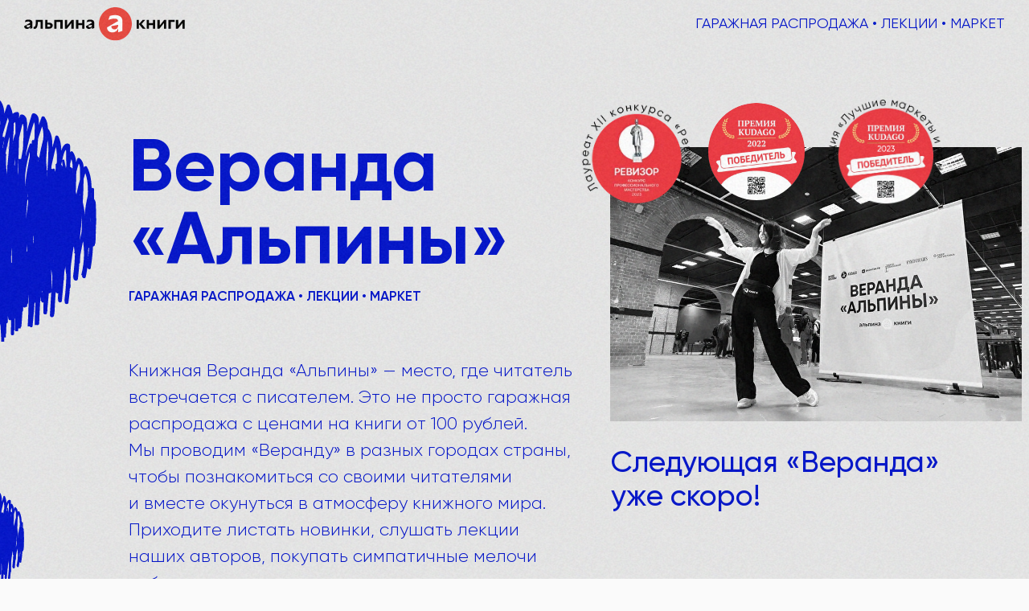

--- FILE ---
content_type: text/html; charset=UTF-8
request_url: http://veranda.alpina.ru/
body_size: 91988
content:
<!DOCTYPE html> <html> <head> <meta charset="utf-8" /> <meta http-equiv="Content-Type" content="text/html; charset=utf-8" /> <meta name="viewport" content="width=device-width, initial-scale=1.0" /> <!--metatextblock--> <title>Веранда «Альпины»</title> <meta property="og:url" content="http://veranda.alpina.ru" /> <meta property="og:title" content="Книжная Веранда «Альпины»" /> <meta property="og:description" content="Книжный праздник, где читатель встречается с писателем. " /> <meta property="og:type" content="website" /> <meta property="og:image" content="https://static.tildacdn.com/tild3239-3031-4139-a464-363739313061/Veranda.png" /> <link rel="canonical" href="http://veranda.alpina.ru"> <!--/metatextblock--> <meta name="format-detection" content="telephone=no" /> <meta http-equiv="x-dns-prefetch-control" content="on"> <link rel="dns-prefetch" href="https://ws.tildacdn.com"> <link rel="dns-prefetch" href="https://static.tildacdn.com"> <link rel="shortcut icon" href="https://static.tildacdn.com/tild6638-3539-4333-b235-656333666365/favicon.ico" type="image/x-icon" /> <!-- Assets --> <script src="https://neo.tildacdn.com/js/tilda-fallback-1.0.min.js" async charset="utf-8"></script> <link rel="stylesheet" href="https://static.tildacdn.com/css/tilda-grid-3.0.min.css" type="text/css" media="all" onerror="this.loaderr='y';"/> <link rel="stylesheet" href="https://static.tildacdn.com/ws/project6968558/tilda-blocks-page34900882.min.css?t=1765973653" type="text/css" media="all" onerror="this.loaderr='y';" /> <link rel="stylesheet" href="https://static.tildacdn.com/css/tilda-animation-2.0.min.css" type="text/css" media="all" onerror="this.loaderr='y';" /> <link rel="stylesheet" href="https://static.tildacdn.com/css/tilda-slds-1.4.min.css" type="text/css" media="print" onload="this.media='all';" onerror="this.loaderr='y';" /> <noscript><link rel="stylesheet" href="https://static.tildacdn.com/css/tilda-slds-1.4.min.css" type="text/css" media="all" /></noscript> <link rel="stylesheet" href="https://static.tildacdn.com/css/tilda-cards-1.0.min.css" type="text/css" media="all" onerror="this.loaderr='y';" /> <link rel="stylesheet" href="https://static.tildacdn.com/css/tilda-popup-1.1.min.css" type="text/css" media="print" onload="this.media='all';" onerror="this.loaderr='y';" /> <noscript><link rel="stylesheet" href="https://static.tildacdn.com/css/tilda-popup-1.1.min.css" type="text/css" media="all" /></noscript> <link rel="stylesheet" href="https://fonts.googleapis.com/css2?family=PT+Sans:ital,wght@0,400;0,700;1,400;1,700&family=Playfair+Display:ital,wght@0,400;0,700;1,400;1,700&display=swap" type="text/css" /> <script nomodule src="https://static.tildacdn.com/js/tilda-polyfill-1.0.min.js" charset="utf-8"></script> <script type="text/javascript">function t_onReady(func) {if(document.readyState!='loading') {func();} else {document.addEventListener('DOMContentLoaded',func);}}
function t_onFuncLoad(funcName,okFunc,time) {if(typeof window[funcName]==='function') {okFunc();} else {setTimeout(function() {t_onFuncLoad(funcName,okFunc,time);},(time||100));}}function t396_initialScale(t){var e=document.getElementById("rec"+t);if(e){var i=e.querySelector(".t396__artboard");if(i){window.tn_scale_initial_window_width||(window.tn_scale_initial_window_width=document.documentElement.clientWidth);var a=window.tn_scale_initial_window_width,r=[],n,l=i.getAttribute("data-artboard-screens");if(l){l=l.split(",");for(var o=0;o<l.length;o++)r[o]=parseInt(l[o],10)}else r=[320,480,640,960,1200];for(var o=0;o<r.length;o++){var d=r[o];a>=d&&(n=d)}var _="edit"===window.allrecords.getAttribute("data-tilda-mode"),c="center"===t396_getFieldValue(i,"valign",n,r),s="grid"===t396_getFieldValue(i,"upscale",n,r),w=t396_getFieldValue(i,"height_vh",n,r),g=t396_getFieldValue(i,"height",n,r),u=!!window.opr&&!!window.opr.addons||!!window.opera||-1!==navigator.userAgent.indexOf(" OPR/");if(!_&&c&&!s&&!w&&g&&!u){var h=parseFloat((a/n).toFixed(3)),f=[i,i.querySelector(".t396__carrier"),i.querySelector(".t396__filter")],v=Math.floor(parseInt(g,10)*h)+"px",p;i.style.setProperty("--initial-scale-height",v);for(var o=0;o<f.length;o++)f[o].style.setProperty("height","var(--initial-scale-height)");t396_scaleInitial__getElementsToScale(i).forEach((function(t){t.style.zoom=h}))}}}}function t396_scaleInitial__getElementsToScale(t){return t?Array.prototype.slice.call(t.children).filter((function(t){return t&&(t.classList.contains("t396__elem")||t.classList.contains("t396__group"))})):[]}function t396_getFieldValue(t,e,i,a){var r,n=a[a.length-1];if(!(r=i===n?t.getAttribute("data-artboard-"+e):t.getAttribute("data-artboard-"+e+"-res-"+i)))for(var l=0;l<a.length;l++){var o=a[l];if(!(o<=i)&&(r=o===n?t.getAttribute("data-artboard-"+e):t.getAttribute("data-artboard-"+e+"-res-"+o)))break}return r}window.TN_SCALE_INITIAL_VER="1.0",window.tn_scale_initial_window_width=null;</script> <script src="https://static.tildacdn.com/js/jquery-1.10.2.min.js" charset="utf-8" onerror="this.loaderr='y';"></script> <script src="https://static.tildacdn.com/js/tilda-scripts-3.0.min.js" charset="utf-8" defer onerror="this.loaderr='y';"></script> <script src="https://static.tildacdn.com/ws/project6968558/tilda-blocks-page34900882.min.js?t=1765973653" charset="utf-8" async onerror="this.loaderr='y';"></script> <script src="https://static.tildacdn.com/js/tilda-lazyload-1.0.min.js" charset="utf-8" async onerror="this.loaderr='y';"></script> <script src="https://static.tildacdn.com/js/tilda-animation-2.0.min.js" charset="utf-8" async onerror="this.loaderr='y';"></script> <script src="https://static.tildacdn.com/js/tilda-zero-1.1.min.js" charset="utf-8" async onerror="this.loaderr='y';"></script> <script src="https://static.tildacdn.com/js/hammer.min.js" charset="utf-8" async onerror="this.loaderr='y';"></script> <script src="https://static.tildacdn.com/js/tilda-slds-1.4.min.js" charset="utf-8" async onerror="this.loaderr='y';"></script> <script src="https://static.tildacdn.com/js/tilda-cards-1.0.min.js" charset="utf-8" async onerror="this.loaderr='y';"></script> <script src="https://static.tildacdn.com/js/tilda-popup-1.0.min.js" charset="utf-8" async onerror="this.loaderr='y';"></script> <script src="https://static.tildacdn.com/js/tilda-video-1.0.min.js" charset="utf-8" async onerror="this.loaderr='y';"></script> <script src="https://static.tildacdn.com/js/tilda-video-processor-1.0.min.js" charset="utf-8" async onerror="this.loaderr='y';"></script> <script src="https://static.tildacdn.com/js/tilda-animation-sbs-1.0.min.js" charset="utf-8" async onerror="this.loaderr='y';"></script> <script src="https://static.tildacdn.com/js/tilda-zero-scale-1.0.min.js" charset="utf-8" async onerror="this.loaderr='y';"></script> <script src="https://static.tildacdn.com/js/tilda-events-1.0.min.js" charset="utf-8" async onerror="this.loaderr='y';"></script> <script type="text/javascript">window.dataLayer=window.dataLayer||[];</script> <script type="text/javascript">(function() {if((/bot|google|yandex|baidu|bing|msn|duckduckbot|teoma|slurp|crawler|spider|robot|crawling|facebook/i.test(navigator.userAgent))===false&&typeof(sessionStorage)!='undefined'&&sessionStorage.getItem('visited')!=='y'&&document.visibilityState){var style=document.createElement('style');style.type='text/css';style.innerHTML='@media screen and (min-width: 980px) {.t-records {opacity: 0;}.t-records_animated {-webkit-transition: opacity ease-in-out .2s;-moz-transition: opacity ease-in-out .2s;-o-transition: opacity ease-in-out .2s;transition: opacity ease-in-out .2s;}.t-records.t-records_visible {opacity: 1;}}';document.getElementsByTagName('head')[0].appendChild(style);function t_setvisRecs(){var alr=document.querySelectorAll('.t-records');Array.prototype.forEach.call(alr,function(el) {el.classList.add("t-records_animated");});setTimeout(function() {Array.prototype.forEach.call(alr,function(el) {el.classList.add("t-records_visible");});sessionStorage.setItem("visited","y");},400);}
document.addEventListener('DOMContentLoaded',t_setvisRecs);}})();</script></head> <body class="t-body" style="margin:0;"> <!--allrecords--> <div id="allrecords" class="t-records" data-hook="blocks-collection-content-node" data-tilda-project-id="6968558" data-tilda-page-id="34900882" data-tilda-formskey="7724c7dfe6353dacf0a9ed0076968558" data-tilda-lazy="yes" data-tilda-root-zone="com" data-tilda-project-country="RU"> <div id="rec733359255" class="r t-rec" style=" " data-animationappear="off" data-record-type="131"> <!-- T123 --> <div class="t123"> <div class="t-container_100 "> <div class="t-width t-width_100 "> <!-- nominify begin --> <!-- Code by Fedya [front-test.tilda.ws] --> <style>:root{--app-height:100%}.page__noise{position:fixed;top:0;left:0;right:0;bottom:0;width:100%;height:100%;height:var(--app-height);background-image:url(https://static.tildacdn.com/tild3830-3138-4531-a133-346265356461/Mask_groups.jpg);background-size:170px;opacity:0;transition:opacity 0.3s ease;pointer-events:none;z-index:9999}.page__noise--visible{opacity:0.05; mix-blend-mode: normal;}class-1{position:relative;z-index:10000}</style><script>document.addEventListener('DOMContentLoaded',(evt)=>{document.body.insertAdjacentHTML('beforeend','<div class="page__noise"></div>');window.setInterval(fuzz,100);function fuzz(){document.querySelector('.page__noise').style.backgroundPosition=`${Math.floor(Math.random()*100)}% ${Math.floor(Math.random()*100)}%`}});window.addEventListener('load',(e)=>{document.querySelector('.page__noise').classList.add('page__noise--visible')});function appHeight(){const dc=document.documentElement;dc.style.setProperty('--app-height',`${window.innerHeight}px`)}appHeight();window.addEventListener('resize',appHeight)</script> <!-- nominify end --> </div> </div> </div> </div> <div id="rec733353469" class="r t-rec" style=" " data-animationappear="off" data-record-type="396"> <!-- T396 --> <style>#rec733353469 .t396__artboard {height:60px;background-color:#e7e7e7;}#rec733353469 .t396__filter {height:60px;}#rec733353469 .t396__carrier{height:60px;background-position:center center;background-attachment:scroll;background-size:cover;background-repeat:no-repeat;}@media screen and (max-width:1199px) {#rec733353469 .t396__artboard,#rec733353469 .t396__filter,#rec733353469 .t396__carrier {}#rec733353469 .t396__filter {}#rec733353469 .t396__carrier {background-attachment:scroll;}}@media screen and (max-width:959px) {#rec733353469 .t396__artboard,#rec733353469 .t396__filter,#rec733353469 .t396__carrier {}#rec733353469 .t396__filter {}#rec733353469 .t396__carrier {background-attachment:scroll;}}@media screen and (max-width:639px) {#rec733353469 .t396__artboard,#rec733353469 .t396__filter,#rec733353469 .t396__carrier {}#rec733353469 .t396__filter {}#rec733353469 .t396__carrier {background-attachment:scroll;}}@media screen and (max-width:479px) {#rec733353469 .t396__artboard,#rec733353469 .t396__filter,#rec733353469 .t396__carrier {height:90px;}#rec733353469 .t396__filter {}#rec733353469 .t396__carrier {background-attachment:scroll;}}#rec733353469 .tn-elem[data-elem-id="1678906201725"] {z-index:3;top:calc(30px - 20.5px + 0px);left:30px;width:200px;height:auto;}#rec733353469 .tn-elem[data-elem-id="1678906201725"] .tn-atom {border-radius:0px 0px 0px 0px;background-position:center center;border-width:var(--t396-borderwidth,0);border-style:var(--t396-borderstyle,solid);border-color:var(--t396-bordercolor,transparent);transition:background-color var(--t396-speedhover,0s) ease-in-out,color var(--t396-speedhover,0s) ease-in-out,border-color var(--t396-speedhover,0s) ease-in-out,box-shadow var(--t396-shadowshoverspeed,0.2s) ease-in-out;}#rec733353469 .tn-elem[data-elem-id="1678906201725"] .tn-atom__img {border-radius:0px 0px 0px 0px;object-position:center center;}@media screen and (max-width:1199px) {#rec733353469 .tn-elem[data-elem-id="1678906201725"] {display:table;left:20px;height:auto;}}@media screen and (max-width:959px) {#rec733353469 .tn-elem[data-elem-id="1678906201725"] {display:table;height:auto;}}@media screen and (max-width:639px) {#rec733353469 .tn-elem[data-elem-id="1678906201725"] {display:table;top:calc(30px - 20.5px + 1px);left:15px;width:150px;height:auto;}}@media screen and (max-width:479px) {#rec733353469 .tn-elem[data-elem-id="1678906201725"] {display:table;top:calc(30px - 20.5px + 10px);left:-10px;height:auto;}}#rec733353469 .tn-elem[data-elem-id="1680000091472"]{color:#0012cb;text-align:right;z-index:3;top:calc(30px - 14px + 0px);left:calc(100% - 416px + -30px);width:416px;height:auto;}#rec733353469 .tn-elem[data-elem-id="1680000091472"] .tn-atom {vertical-align:middle;color:#0012cb;font-size:18px;font-family:'Gilroy',Arial,sans-serif;line-height:1.55;font-weight:400;background-position:center center;border-width:var(--t396-borderwidth,0);border-style:var(--t396-borderstyle,solid);border-color:var(--t396-bordercolor,transparent);transition:background-color var(--t396-speedhover,0s) ease-in-out,color var(--t396-speedhover,0s) ease-in-out,border-color var(--t396-speedhover,0s) ease-in-out,box-shadow var(--t396-shadowshoverspeed,0.2s) ease-in-out;}@media screen and (max-width:1199px) {#rec733353469 .tn-elem[data-elem-id="1680000091472"] {display:table;top:calc(30px - 14px + 0px);left:calc(100% - 416px + -20px);height:auto;}#rec733353469 .tn-elem[data-elem-id="1680000091472"] .tn-atom{font-size:16px;background-size:cover;}}@media screen and (max-width:959px) {#rec733353469 .tn-elem[data-elem-id="1680000091472"] {display:table;top:calc(30px - 14px + 0px);left:calc(100% - 416px + -20px);height:auto;}}@media screen and (max-width:639px) {#rec733353469 .tn-elem[data-elem-id="1680000091472"] {display:table;top:calc(30px - 14px + 0px);left:calc(100% - 416px + -15px);height:auto;}#rec733353469 .tn-elem[data-elem-id="1680000091472"] .tn-atom{font-size:12px;background-size:cover;}}@media screen and (max-width:479px) {#rec733353469 .tn-elem[data-elem-id="1680000091472"] {display:table;top:calc(30px - 14px + -10px);left:calc(100% - 416px + 0px);width:300px;height:auto;}#rec733353469 .tn-elem[data-elem-id="1680000091472"] {text-align:center;}}</style> <div class='t396'> <div class="t396__artboard" data-artboard-recid="733353469" data-artboard-screens="320,480,640,960,1200" data-artboard-height="60" data-artboard-valign="center" data-artboard-upscale="grid" data-artboard-height-res-320="90"> <div class="t396__carrier" data-artboard-recid="733353469"></div> <div class="t396__filter" data-artboard-recid="733353469"></div> <div class='t396__elem tn-elem tn-elem__7333534691678906201725' data-elem-id='1678906201725' data-elem-type='image' data-field-top-value="0" data-field-left-value="30" data-field-height-value="41" data-field-width-value="200" data-field-axisy-value="center" data-field-axisx-value="left" data-field-container-value="window" data-field-topunits-value="px" data-field-leftunits-value="px" data-field-heightunits-value="px" data-field-widthunits-value="px" data-field-filewidth-value="213" data-field-fileheight-value="44" data-field-heightmode-value="hug" data-field-top-res-320-value="10" data-field-left-res-320-value="-10" data-field-axisy-res-320-value="top" data-field-axisx-res-320-value="center" data-field-top-res-480-value="1" data-field-left-res-480-value="15" data-field-width-res-480-value="150" data-field-left-res-960-value="20"> <div class='tn-atom'> <img class='tn-atom__img t-img' data-original='https://static.tildacdn.com/tild3766-3865-4262-a338-616536356430/Group_1.svg'
src='https://static.tildacdn.com/tild3766-3865-4262-a338-616536356430/Group_1.svg'
alt='' imgfield='tn_img_1678906201725'
/> </div> </div> <div class='t396__elem tn-elem tn-elem__7333534691680000091472' data-elem-id='1680000091472' data-elem-type='text' data-field-top-value="0" data-field-left-value="-30" data-field-height-value="28" data-field-width-value="416" data-field-axisy-value="center" data-field-axisx-value="right" data-field-container-value="window" data-field-topunits-value="px" data-field-leftunits-value="px" data-field-heightunits-value="px" data-field-widthunits-value="px" data-field-textfit-value="autoheight" data-field-fontsize-value="18" data-field-top-res-320-value="-10" data-field-left-res-320-value="0" data-field-width-res-320-value="300" data-field-axisy-res-320-value="bottom" data-field-axisx-res-320-value="center" data-field-top-res-480-value="0" data-field-left-res-480-value="-15" data-field-fontsize-res-480-value="12" data-field-top-res-640-value="0" data-field-left-res-640-value="-20" data-field-top-res-960-value="0" data-field-left-res-960-value="-20" data-field-fontsize-res-960-value="16"> <div class='tn-atom'field='tn_text_1680000091472'>ГАРАЖНАЯ РАСПРОДАЖА • ЛЕКЦИИ • МАРКЕТ</div> </div> </div> </div> <script>t_onReady(function() {t_onFuncLoad('t396_init',function() {t396_init('733353469');});});</script> <!-- /T396 --> </div> <div id="rec733342499" class="r t-rec" style=" " data-animationappear="off" data-record-type="396"> <!-- T396 --> <style>#rec733342499 .t396__artboard {height:930px;overflow:visible;}#rec733342499 .t396__filter {height:930px;background-color:rgba(231,231,231,1);}#rec733342499 .t396__carrier{height:930px;background-position:center center;background-attachment:scroll;background-size:cover;background-repeat:no-repeat;}@media screen and (max-width:1199px) {#rec733342499 .t396__artboard,#rec733342499 .t396__filter,#rec733342499 .t396__carrier {height:1040px;}#rec733342499 .t396__filter {}#rec733342499 .t396__carrier {background-attachment:scroll;}}@media screen and (max-width:959px) {#rec733342499 .t396__artboard,#rec733342499 .t396__filter,#rec733342499 .t396__carrier {height:1710px;}#rec733342499 .t396__filter {}#rec733342499 .t396__carrier {background-attachment:scroll;}}@media screen and (max-width:639px) {#rec733342499 .t396__artboard,#rec733342499 .t396__filter,#rec733342499 .t396__carrier {height:1590px;}#rec733342499 .t396__filter {}#rec733342499 .t396__carrier {background-attachment:scroll;}}@media screen and (max-width:479px) {#rec733342499 .t396__artboard,#rec733342499 .t396__filter,#rec733342499 .t396__carrier {height:1660px;}#rec733342499 .t396__filter {}#rec733342499 .t396__carrier {background-attachment:scroll;}}#rec733342499 .tn-elem[data-elem-id="1678987293638"] {z-index:3;top:123px;left:calc(50% - 600px + 719px);width:512px;height:auto;}#rec733342499 .tn-elem[data-elem-id="1678987293638"] .tn-atom {border-radius:0px 0px 0px 0px;background-position:center center;border-width:var(--t396-borderwidth,0);border-style:var(--t396-borderstyle,solid);border-color:var(--t396-bordercolor,transparent);transition:background-color var(--t396-speedhover,0s) ease-in-out,color var(--t396-speedhover,0s) ease-in-out,border-color var(--t396-speedhover,0s) ease-in-out,box-shadow var(--t396-shadowshoverspeed,0.2s) ease-in-out;}#rec733342499 .tn-elem[data-elem-id="1678987293638"] .tn-atom__img {border-radius:0px 0px 0px 0px;object-position:center center;}@media screen and (max-width:1199px) {#rec733342499 .tn-elem[data-elem-id="1678987293638"] {display:table;top:96px;left:calc(50% - 480px + 549px);width:512px;height:auto;}}@media screen and (max-width:959px) {#rec733342499 .tn-elem[data-elem-id="1678987293638"] {display:table;top:1126px;left:calc(50% - 320px + 0px);width:640px;height:auto;}}@media screen and (max-width:639px) {#rec733342499 .tn-elem[data-elem-id="1678987293638"] {display:table;top:1168px;left:calc(50% - 240px + 0px);width:480px;height:auto;}}@media screen and (max-width:479px) {#rec733342499 .tn-elem[data-elem-id="1678987293638"] {display:table;top:1333px;left:calc(50% - 160px + 0px);width:320px;height:auto;}}#rec733342499 .tn-elem[data-elem-id="1751895307381"]{color:#0012cb;z-index:3;top:386px;left:calc(50% - 600px + 120px);width:555px;height:auto;}#rec733342499 .tn-elem[data-elem-id="1751895307381"] .tn-atom {vertical-align:middle;color:#0012cb;font-size:22px;font-family:'Gilroy',Arial,sans-serif;line-height:1.5;font-weight:300;background-position:center center;border-width:var(--t396-borderwidth,0);border-style:var(--t396-borderstyle,solid);border-color:var(--t396-bordercolor,transparent);transition:background-color var(--t396-speedhover,0s) ease-in-out,color var(--t396-speedhover,0s) ease-in-out,border-color var(--t396-speedhover,0s) ease-in-out,box-shadow var(--t396-shadowshoverspeed,0.2s) ease-in-out;}@media screen and (max-width:1199px) {#rec733342499 .tn-elem[data-elem-id="1751895307381"] {display:table;top:333px;left:calc(50% - 480px + 90px);width:407px;height:auto;}#rec733342499 .tn-elem[data-elem-id="1751895307381"] .tn-atom{font-size:16px;background-size:cover;}}@media screen and (max-width:959px) {#rec733342499 .tn-elem[data-elem-id="1751895307381"] {display:table;top:310px;left:calc(50% - 320px + 10px);width:560px;height:auto;}#rec733342499 .tn-elem[data-elem-id="1751895307381"] {text-align:left;}#rec733342499 .tn-elem[data-elem-id="1751895307381"] .tn-atom {vertical-align:middle;white-space:normal;font-size:24px;background-size:cover;}}@media screen and (max-width:639px) {#rec733342499 .tn-elem[data-elem-id="1751895307381"] {display:table;top:271px;left:calc(50% - 240px + 10px);width:459px;height:auto;}#rec733342499 .tn-elem[data-elem-id="1751895307381"] .tn-atom{font-size:20px;background-size:cover;}}@media screen and (max-width:479px) {#rec733342499 .tn-elem[data-elem-id="1751895307381"] {display:table;top:260px;left:calc(50% - 160px + 10px);width:300px;height:auto;}#rec733342499 .tn-elem[data-elem-id="1751895307381"] .tn-atom {vertical-align:middle;white-space:normal;font-size:19px;background-size:cover;}}#rec733342499 .tn-elem[data-elem-id="1678906878542"]{color:#0012cb;z-index:3;top:296px;left:calc(50% - 600px + 120px);width:555px;height:auto;}#rec733342499 .tn-elem[data-elem-id="1678906878542"] .tn-atom {vertical-align:middle;color:#0012cb;font-size:17px;font-family:'Gilroy',Arial,sans-serif;line-height:1.5;font-weight:600;background-position:center center;border-width:var(--t396-borderwidth,0);border-style:var(--t396-borderstyle,solid);border-color:var(--t396-bordercolor,transparent);transition:background-color var(--t396-speedhover,0s) ease-in-out,color var(--t396-speedhover,0s) ease-in-out,border-color var(--t396-speedhover,0s) ease-in-out,box-shadow var(--t396-shadowshoverspeed,0.2s) ease-in-out;}@media screen and (max-width:1199px) {#rec733342499 .tn-elem[data-elem-id="1678906878542"] {display:table;top:246px;left:calc(50% - 480px + 92px);width:407px;height:auto;}#rec733342499 .tn-elem[data-elem-id="1678906878542"] .tn-atom {vertical-align:middle;white-space:normal;font-size:19px;background-size:cover;}}@media screen and (max-width:959px) {#rec733342499 .tn-elem[data-elem-id="1678906878542"] {display:table;top:221px;left:calc(50% - 320px + 10px);width:518px;height:auto;}#rec733342499 .tn-elem[data-elem-id="1678906878542"] {text-align:left;}#rec733342499 .tn-elem[data-elem-id="1678906878542"] .tn-atom {vertical-align:middle;white-space:normal;font-size:16px;background-size:cover;}}@media screen and (max-width:639px) {#rec733342499 .tn-elem[data-elem-id="1678906878542"] {display:table;top:194px;left:calc(50% - 240px + 10px);width:459px;height:auto;}#rec733342499 .tn-elem[data-elem-id="1678906878542"] .tn-atom{font-size:16px;background-size:cover;}}@media screen and (max-width:479px) {#rec733342499 .tn-elem[data-elem-id="1678906878542"] {display:table;top:156px;left:calc(50% - 160px + 10px);width:300px;height:auto;}#rec733342499 .tn-elem[data-elem-id="1678906878542"] .tn-atom{font-size:15px;background-size:cover;}}#rec733342499 .tn-elem[data-elem-id="1678907471269"]{color:#0012cb;z-index:3;top:104px;left:calc(50% - 600px + 120px);width:559px;height:189px;}#rec733342499 .tn-elem[data-elem-id="1678907471269"] .tn-atom {vertical-align:middle;color:#0012cb;font-size:91px;font-family:'Gilroy',Arial,sans-serif;line-height:1;font-weight:700;background-position:center center;border-width:var(--t396-borderwidth,0);border-style:var(--t396-borderstyle,solid);border-color:var(--t396-bordercolor,transparent);transition:background-color var(--t396-speedhover,0s) ease-in-out,color var(--t396-speedhover,0s) ease-in-out,border-color var(--t396-speedhover,0s) ease-in-out,box-shadow var(--t396-shadowshoverspeed,0.2s) ease-in-out;}@media screen and (max-width:1199px) {#rec733342499 .tn-elem[data-elem-id="1678907471269"] {display:table;top:56px;left:calc(50% - 480px + 90px);width:560px;height:189px;}#rec733342499 .tn-elem[data-elem-id="1678907471269"] {text-align:left;}#rec733342499 .tn-elem[data-elem-id="1678907471269"] .tn-atom {vertical-align:middle;white-space:normal;font-size:80px;background-size:cover;}}@media screen and (max-width:959px) {#rec733342499 .tn-elem[data-elem-id="1678907471269"] {display:table;top:32px;left:calc(50% - 320px + 10px);width:418px;height:189px;}#rec733342499 .tn-elem[data-elem-id="1678907471269"] {text-align:left;}#rec733342499 .tn-elem[data-elem-id="1678907471269"] .tn-atom {vertical-align:middle;white-space:normal;background-size:cover;}}@media screen and (max-width:639px) {#rec733342499 .tn-elem[data-elem-id="1678907471269"] {display:table;top:16px;left:calc(50% - 240px + 10px);width:391px;height:189px;}#rec733342499 .tn-elem[data-elem-id="1678907471269"] {text-align:left;}#rec733342499 .tn-elem[data-elem-id="1678907471269"] .tn-atom {vertical-align:middle;white-space:normal;font-size:75px;background-size:cover;}}@media screen and (max-width:479px) {#rec733342499 .tn-elem[data-elem-id="1678907471269"] {display:table;top:6px;left:calc(50% - 160px + 10px);width:302px;height:189px;}#rec733342499 .tn-elem[data-elem-id="1678907471269"] {text-align:left;}#rec733342499 .tn-elem[data-elem-id="1678907471269"] .tn-atom {vertical-align:middle;white-space:normal;font-size:50px;background-size:cover;}}#rec733342499 .tn-elem[data-elem-id="1678987888939"]{color:#ffffff;z-index:3;top:160px;left:calc(50% - 600px + 754px);width:201px;height:auto;}#rec733342499 .tn-elem[data-elem-id="1678987888939"] .tn-atom {vertical-align:middle;color:#ffffff;font-size:200px;font-family:'Gilroy',Arial,sans-serif;line-height:1.55;font-weight:700;background-position:center center;border-width:var(--t396-borderwidth,0);border-style:var(--t396-borderstyle,solid);border-color:var(--t396-bordercolor,transparent);transition:background-color var(--t396-speedhover,0s) ease-in-out,color var(--t396-speedhover,0s) ease-in-out,border-color var(--t396-speedhover,0s) ease-in-out,box-shadow var(--t396-shadowshoverspeed,0.2s) ease-in-out;}@media screen and (max-width:1199px) {#rec733342499 .tn-elem[data-elem-id="1678987888939"] {display:table;top:61px;left:calc(50% - 480px + 664px);height:auto;}}@media screen and (max-width:959px) {#rec733342499 .tn-elem[data-elem-id="1678987888939"] {display:table;top:167px;left:calc(50% - 320px + 270px);width:117px;height:auto;}#rec733342499 .tn-elem[data-elem-id="1678987888939"] .tn-atom{font-size:150px;background-size:cover;}}@media screen and (max-width:639px) {#rec733342499 .tn-elem[data-elem-id="1678987888939"] {display:table;top:240px;left:calc(50% - 240px + 210px);height:auto;}#rec733342499 .tn-elem[data-elem-id="1678987888939"] {text-align:center;}#rec733342499 .tn-elem[data-elem-id="1678987888939"] .tn-atom{font-size:80px;background-size:cover;}}@media screen and (max-width:479px) {#rec733342499 .tn-elem[data-elem-id="1678987888939"] {display:table;top:198px;left:calc(50% - 160px + 88px);height:auto;}#rec733342499 .tn-elem[data-elem-id="1678987888939"] {text-align:right;}}#rec733342499 .tn-elem[data-elem-id="1679879305472"]{color:#ffffff;z-index:3;top:470px;left:calc(50% - 600px + 768px);width:281px;height:auto;}#rec733342499 .tn-elem[data-elem-id="1679879305472"] .tn-atom {vertical-align:middle;color:#ffffff;font-size:20px;font-family:'Gilroy',Arial,sans-serif;line-height:1.55;font-weight:300;background-position:center center;border-width:var(--t396-borderwidth,0);border-style:var(--t396-borderstyle,solid);border-color:var(--t396-bordercolor,transparent);transition:background-color var(--t396-speedhover,0s) ease-in-out,color var(--t396-speedhover,0s) ease-in-out,border-color var(--t396-speedhover,0s) ease-in-out,box-shadow var(--t396-shadowshoverspeed,0.2s) ease-in-out;}@media screen and (max-width:1199px) {#rec733342499 .tn-elem[data-elem-id="1679879305472"] {display:table;top:365px;left:calc(50% - 480px + 699px);height:auto;}#rec733342499 .tn-elem[data-elem-id="1679879305472"] .tn-atom{font-size:18px;background-size:cover;}}@media screen and (max-width:959px) {#rec733342499 .tn-elem[data-elem-id="1679879305472"] {display:table;top:386px;left:calc(50% - 320px + 282px);width:163px;height:auto;}#rec733342499 .tn-elem[data-elem-id="1679879305472"] {text-align:right;}#rec733342499 .tn-elem[data-elem-id="1679879305472"] .tn-atom{line-height:1.3;background-size:cover;}}@media screen and (max-width:639px) {#rec733342499 .tn-elem[data-elem-id="1679879305472"] {display:table;top:311px;left:calc(50% - 240px + 327px);width:141px;height:auto;}#rec733342499 .tn-elem[data-elem-id="1679879305472"] {text-align:left;}#rec733342499 .tn-elem[data-elem-id="1679879305472"] .tn-atom{font-size:16px;background-size:cover;}}@media screen and (max-width:479px) {#rec733342499 .tn-elem[data-elem-id="1679879305472"] {display:table;top:254px;left:calc(50% - 160px + 215px);width:100px;height:auto;}}#rec733342499 .tn-elem[data-elem-id="1694511097517"]{color:#0012cb;z-index:3;top:493px;left:calc(50% - 600px + 720px);width:538px;height:90px;}#rec733342499 .tn-elem[data-elem-id="1694511097517"] .tn-atom {vertical-align:middle;color:#0012cb;font-size:37px;font-family:'Gilroy',Arial,sans-serif;line-height:1.15;font-weight:500;background-position:center center;border-width:var(--t396-borderwidth,0);border-style:var(--t396-borderstyle,solid);border-color:var(--t396-bordercolor,transparent);transition:background-color var(--t396-speedhover,0s) ease-in-out,color var(--t396-speedhover,0s) ease-in-out,border-color var(--t396-speedhover,0s) ease-in-out,box-shadow var(--t396-shadowshoverspeed,0.2s) ease-in-out;}@media screen and (max-width:1199px) {#rec733342499 .tn-elem[data-elem-id="1694511097517"] {display:table;top:494px;left:calc(50% - 480px + 550px);width:417px;height:auto;}#rec733342499 .tn-elem[data-elem-id="1694511097517"] .tn-atom{font-size:32px;background-size:cover;}}@media screen and (max-width:959px) {#rec733342499 .tn-elem[data-elem-id="1694511097517"] {display:table;top:890px;left:calc(50% - 320px + 10px);width:531px;height:auto;}#rec733342499 .tn-elem[data-elem-id="1694511097517"] .tn-atom {vertical-align:middle;white-space:normal;font-size:45px;background-size:cover;}}@media screen and (max-width:639px) {#rec733342499 .tn-elem[data-elem-id="1694511097517"] {display:table;top:930px;left:calc(50% - 240px + 10px);width:471px;height:auto;}#rec733342499 .tn-elem[data-elem-id="1694511097517"] .tn-atom{font-size:40px;background-size:cover;}}@media screen and (max-width:479px) {#rec733342499 .tn-elem[data-elem-id="1694511097517"] {display:table;top:1119px;left:calc(50% - 160px + 10px);width:325px;height:auto;}#rec733342499 .tn-elem[data-elem-id="1694511097517"] {text-align:left;}#rec733342499 .tn-elem[data-elem-id="1694511097517"] .tn-atom{font-size:26px;background-size:cover;}}#rec733342499 .tn-elem[data-elem-id="1751895128084"]{color:#0012cb;z-index:3;top:271px;left:calc(50% - 600px + 720px);width:198px;height:auto;}#rec733342499 .tn-elem[data-elem-id="1751895128084"] .tn-atom {vertical-align:middle;color:#0012cb;font-size:50px;font-family:'Gilroy',Arial,sans-serif;line-height:1;font-weight:700;background-position:center center;border-width:var(--t396-borderwidth,0);border-style:var(--t396-borderstyle,solid);border-color:var(--t396-bordercolor,transparent);transition:background-color var(--t396-speedhover,0s) ease-in-out,color var(--t396-speedhover,0s) ease-in-out,border-color var(--t396-speedhover,0s) ease-in-out,box-shadow var(--t396-shadowshoverspeed,0.2s) ease-in-out;}@media screen and (max-width:1199px) {#rec733342499 .tn-elem[data-elem-id="1751895128084"] {display:table;top:473px;left:calc(50% - 480px + 550px);width:417px;height:auto;}#rec733342499 .tn-elem[data-elem-id="1751895128084"] .tn-atom{font-size:45px;background-size:cover;}}@media screen and (max-width:959px) {#rec733342499 .tn-elem[data-elem-id="1751895128084"] {display:table;top:830px;left:calc(50% - 320px + 10px);width:531px;height:auto;}#rec733342499 .tn-elem[data-elem-id="1751895128084"] .tn-atom {vertical-align:middle;white-space:normal;font-size:55px;background-size:cover;}}@media screen and (max-width:639px) {#rec733342499 .tn-elem[data-elem-id="1751895128084"] {display:table;top:876px;left:calc(50% - 240px + 10px);width:471px;height:auto;}#rec733342499 .tn-elem[data-elem-id="1751895128084"] .tn-atom{font-size:50px;background-size:cover;}}@media screen and (max-width:479px) {#rec733342499 .tn-elem[data-elem-id="1751895128084"] {display:table;top:1076px;left:calc(50% - 160px + 10px);width:333px;height:auto;}#rec733342499 .tn-elem[data-elem-id="1751895128084"] {text-align:left;}#rec733342499 .tn-elem[data-elem-id="1751895128084"] .tn-atom{font-size:32px;background-size:cover;}}#rec733342499 .tn-elem[data-elem-id="1703674670436"] {z-index:3;top:68px;left:calc(50% - 600px + 841px);width:120px;height:121px;}#rec733342499 .tn-elem[data-elem-id="1703674670436"] .tn-atom {border-radius:3000px 3000px 3000px 3000px;background-position:center center;background-size:cover;background-repeat:no-repeat;border-width:var(--t396-borderwidth,0);border-style:var(--t396-borderstyle,solid);border-color:var(--t396-bordercolor,transparent);transition:background-color var(--t396-speedhover,0s) ease-in-out,color var(--t396-speedhover,0s) ease-in-out,border-color var(--t396-speedhover,0s) ease-in-out,box-shadow var(--t396-shadowshoverspeed,0.2s) ease-in-out;}@media screen and (max-width:1199px) {#rec733342499 .tn-elem[data-elem-id="1703674670436"] {display:table;top:47px;left:calc(50% - 480px + 624px);width:106px;height:103px;}}@media screen and (max-width:959px) {#rec733342499 .tn-elem[data-elem-id="1703674670436"] {display:table;top:1470px;left:calc(50% - 320px + 240px);width:160px;height:161px;}}@media screen and (max-width:639px) {#rec733342499 .tn-elem[data-elem-id="1703674670436"] {display:table;top:1434px;left:calc(50% - 240px + 187px);width:107px;height:107px;}}@media screen and (max-width:479px) {#rec733342499 .tn-elem[data-elem-id="1703674670436"] {display:table;top:1516px;left:calc(50% - 160px + 122px);width:82px;height:81px;}}#rec733342499 .tn-elem[data-elem-id="1703674670441"] {z-index:3;top:65px;left:calc(50% - 600px + 679px);width:146px;height:auto;}#rec733342499 .tn-elem[data-elem-id="1703674670441"] .tn-atom {border-radius:0px 0px 0px 0px;background-position:center center;border-width:var(--t396-borderwidth,0);border-style:var(--t396-borderstyle,solid);border-color:var(--t396-bordercolor,transparent);transition:background-color var(--t396-speedhover,0s) ease-in-out,color var(--t396-speedhover,0s) ease-in-out,border-color var(--t396-speedhover,0s) ease-in-out,box-shadow var(--t396-shadowshoverspeed,0.2s) ease-in-out;}#rec733342499 .tn-elem[data-elem-id="1703674670441"] .tn-atom__img {border-radius:0px 0px 0px 0px;object-position:center center;}@media screen and (max-width:1199px) {#rec733342499 .tn-elem[data-elem-id="1703674670441"] {display:table;top:40px;left:calc(50% - 480px + 488px);width:135px;height:auto;}}@media screen and (max-width:959px) {#rec733342499 .tn-elem[data-elem-id="1703674670441"] {display:table;top:1449px;left:calc(50% - 320px + 10px);width:210px;height:auto;}#rec733342499 .tn-elem[data-elem-id="1703674670441"] .tn-atom {background-size:cover;-webkit-transform:rotate(0deg);-moz-transform:rotate(0deg);transform:rotate(0deg);}}@media screen and (max-width:639px) {#rec733342499 .tn-elem[data-elem-id="1703674670441"] {display:table;top:1424px;left:calc(50% - 240px + 5px);width:144px;height:auto;}#rec733342499 .tn-elem[data-elem-id="1703674670441"] .tn-atom {background-size:cover;-webkit-transform:rotate(0deg);-moz-transform:rotate(0deg);transform:rotate(0deg);}}@media screen and (max-width:479px) {#rec733342499 .tn-elem[data-elem-id="1703674670441"] {display:table;top:1508px;left:calc(50% - 160px + 10px);width:112px;height:auto;}#rec733342499 .tn-elem[data-elem-id="1703674670441"] .tn-atom {background-size:cover;-webkit-transform:rotate(0deg);-moz-transform:rotate(0deg);transform:rotate(0deg);}}#rec733342499 .tn-elem[data-elem-id="1703674670449"] {z-index:3;top:53px;left:calc(50% - 600px + 980px);width:162px;height:auto;}#rec733342499 .tn-elem[data-elem-id="1703674670449"] .tn-atom {border-radius:0px 0px 0px 0px;background-position:center center;border-width:var(--t396-borderwidth,0);border-style:var(--t396-borderstyle,solid);border-color:var(--t396-bordercolor,transparent);transition:background-color var(--t396-speedhover,0s) ease-in-out,color var(--t396-speedhover,0s) ease-in-out,border-color var(--t396-speedhover,0s) ease-in-out,box-shadow var(--t396-shadowshoverspeed,0.2s) ease-in-out;}#rec733342499 .tn-elem[data-elem-id="1703674670449"] .tn-atom__img {border-radius:0px 0px 0px 0px;object-position:center center;}@media screen and (max-width:1199px) {#rec733342499 .tn-elem[data-elem-id="1703674670449"] {display:table;top:28px;left:calc(50% - 480px + 718px);width:153px;height:auto;}}@media screen and (max-width:959px) {#rec733342499 .tn-elem[data-elem-id="1703674670449"] {display:table;top:1451px;left:calc(50% - 320px + 415px);width:215px;height:auto;}#rec733342499 .tn-elem[data-elem-id="1703674670449"] .tn-atom {background-size:cover;-webkit-transform:rotate(0deg);-moz-transform:rotate(0deg);transform:rotate(0deg);}}@media screen and (max-width:639px) {#rec733342499 .tn-elem[data-elem-id="1703674670449"] {display:table;top:1419px;left:calc(50% - 240px + 333px);width:144px;height:auto;}#rec733342499 .tn-elem[data-elem-id="1703674670449"] .tn-atom {background-size:cover;-webkit-transform:rotate(0deg);-moz-transform:rotate(0deg);transform:rotate(0deg);}}@media screen and (max-width:479px) {#rec733342499 .tn-elem[data-elem-id="1703674670449"] {display:table;top:1505px;left:calc(50% - 160px + 205px);width:111px;height:auto;}#rec733342499 .tn-elem[data-elem-id="1703674670449"] .tn-atom {background-size:cover;-webkit-transform:rotate(0deg);-moz-transform:rotate(0deg);transform:rotate(0deg);}}#rec733342499 .tn-elem[data-elem-id="1712853693723"] {z-index:3;top:657px;left:calc(50% - 600px + 1143px);width:219px;height:auto;}@media (min-width:1200px) {#rec733342499 .tn-elem.t396__elem--anim-hidden[data-elem-id="1712853693723"] {opacity:0;}}#rec733342499 .tn-elem[data-elem-id="1712853693723"] .tn-atom {border-radius:0px 0px 0px 0px;background-position:center center;border-width:var(--t396-borderwidth,0);border-style:var(--t396-borderstyle,solid);border-color:var(--t396-bordercolor,transparent);transition:background-color var(--t396-speedhover,0s) ease-in-out,color var(--t396-speedhover,0s) ease-in-out,border-color var(--t396-speedhover,0s) ease-in-out,box-shadow var(--t396-shadowshoverspeed,0.2s) ease-in-out;}#rec733342499 .tn-elem[data-elem-id="1712853693723"] .tn-atom__img {border-radius:0px 0px 0px 0px;object-position:center center;}@media screen and (max-width:1199px) {#rec733342499 .tn-elem[data-elem-id="1712853693723"] {display:table;top:-279px;left:calc(50% - 480px + 1508px);width:141px;height:auto;}}@media screen and (max-width:959px) {#rec733342499 .tn-elem[data-elem-id="1712853693723"] {display:table;top:504px;left:calc(50% - 320px + 1516px);height:auto;}}@media screen and (max-width:639px) {#rec733342499 .tn-elem[data-elem-id="1712853693723"] {display:table;top:135px;left:calc(50% - 240px + 1121px);height:auto;}}@media screen and (max-width:479px) {#rec733342499 .tn-elem[data-elem-id="1712853693723"] {display:table;top:177px;left:calc(50% - 160px + 746px);height:auto;}}#rec733342499 .tn-elem[data-elem-id="1712853697197"] {z-index:3;top:1091px;left:calc(50% - 600px + 1047px);width:166px;height:auto;}@media (min-width:1200px) {#rec733342499 .tn-elem.t396__elem--anim-hidden[data-elem-id="1712853697197"] {opacity:0;}}#rec733342499 .tn-elem[data-elem-id="1712853697197"] .tn-atom {border-radius:0px 0px 0px 0px;background-position:center center;border-width:var(--t396-borderwidth,0);border-style:var(--t396-borderstyle,solid);border-color:var(--t396-bordercolor,transparent);transition:background-color var(--t396-speedhover,0s) ease-in-out,color var(--t396-speedhover,0s) ease-in-out,border-color var(--t396-speedhover,0s) ease-in-out,box-shadow var(--t396-shadowshoverspeed,0.2s) ease-in-out;}#rec733342499 .tn-elem[data-elem-id="1712853697197"] .tn-atom__img {border-radius:0px 0px 0px 0px;object-position:center center;}@media screen and (max-width:1199px) {#rec733342499 .tn-elem[data-elem-id="1712853697197"] {display:table;top:446px;left:calc(50% - 480px + 1551px);width:166px;height:auto;}}@media screen and (max-width:959px) {#rec733342499 .tn-elem[data-elem-id="1712853697197"] {display:table;top:140px;left:calc(50% - 320px + 1263px);height:auto;}}@media screen and (max-width:639px) {#rec733342499 .tn-elem[data-elem-id="1712853697197"] {display:table;top:279px;left:calc(50% - 240px + 1099px);height:auto;}}@media screen and (max-width:479px) {#rec733342499 .tn-elem[data-elem-id="1712853697197"] {display:table;top:340px;left:calc(50% - 160px + 749px);width:137px;height:auto;}}#rec733342499 .tn-elem[data-elem-id="1712854821629"] {z-index:3;top:65px;left:calc(50% - 600px + -220px);width:300px;height:auto;}@media (min-width:1200px) {#rec733342499 .tn-elem.t396__elem--anim-hidden[data-elem-id="1712854821629"] {opacity:0;}}#rec733342499 .tn-elem[data-elem-id="1712854821629"] .tn-atom {border-radius:0px 0px 0px 0px;background-position:center center;border-width:var(--t396-borderwidth,0);border-style:var(--t396-borderstyle,solid);border-color:var(--t396-bordercolor,transparent);transition:background-color var(--t396-speedhover,0s) ease-in-out,color var(--t396-speedhover,0s) ease-in-out,border-color var(--t396-speedhover,0s) ease-in-out,box-shadow var(--t396-shadowshoverspeed,0.2s) ease-in-out;}#rec733342499 .tn-elem[data-elem-id="1712854821629"] .tn-atom__img {border-radius:0px 0px 0px 0px;object-position:center center;}@media screen and (max-width:1199px) {#rec733342499 .tn-elem[data-elem-id="1712854821629"] {display:table;top:-159px;left:calc(50% - 480px + 1489px);height:auto;}}@media screen and (max-width:959px) {#rec733342499 .tn-elem[data-elem-id="1712854821629"] {display:table;top:0px;left:calc(50% - 320px + 519px);width:300px;height:auto;}}@media screen and (max-width:639px) {#rec733342499 .tn-elem[data-elem-id="1712854821629"] {display:table;top:627px;left:calc(50% - 240px + 1036px);height:auto;}}@media screen and (max-width:479px) {#rec733342499 .tn-elem[data-elem-id="1712854821629"] {display:table;top:37px;left:calc(50% - 160px + 592px);width:152px;height:auto;}}#rec733342499 .tn-elem[data-elem-id="1712854821639"] {z-index:3;top:535px;left:calc(50% - 600px + -161px);width:151px;height:auto;}@media (min-width:1200px) {#rec733342499 .tn-elem.t396__elem--anim-hidden[data-elem-id="1712854821639"] {opacity:0;}}#rec733342499 .tn-elem[data-elem-id="1712854821639"] .tn-atom {border-radius:0px 0px 0px 0px;background-position:center center;border-width:var(--t396-borderwidth,0);border-style:var(--t396-borderstyle,solid);border-color:var(--t396-bordercolor,transparent);transition:background-color var(--t396-speedhover,0s) ease-in-out,color var(--t396-speedhover,0s) ease-in-out,border-color var(--t396-speedhover,0s) ease-in-out,box-shadow var(--t396-shadowshoverspeed,0.2s) ease-in-out;}#rec733342499 .tn-elem[data-elem-id="1712854821639"] .tn-atom__img {border-radius:0px 0px 0px 0px;object-position:center center;}@media screen and (max-width:1199px) {#rec733342499 .tn-elem[data-elem-id="1712854821639"] {display:table;top:173px;left:calc(50% - 480px + -148px);width:202px;height:auto;}}@media screen and (max-width:959px) {#rec733342499 .tn-elem[data-elem-id="1712854821639"] {display:table;top:420px;left:calc(50% - 320px + 837px);height:auto;}}@media screen and (max-width:639px) {#rec733342499 .tn-elem[data-elem-id="1712854821639"] {display:table;top:147px;left:calc(50% - 240px + 1019px);width:79px;height:auto;}}@media screen and (max-width:479px) {#rec733342499 .tn-elem[data-elem-id="1712854821639"] {display:table;top:84px;left:calc(50% - 160px + 665px);width:140px;height:auto;}}#rec733342499 .tn-elem[data-elem-id="1712924482217"] {z-index:3;top:1173px;left:calc(50% - 600px + -140px);width:220px;height:auto;}@media (min-width:1200px) {#rec733342499 .tn-elem.t396__elem--anim-hidden[data-elem-id="1712924482217"] {opacity:0;}}#rec733342499 .tn-elem[data-elem-id="1712924482217"] .tn-atom {border-radius:0px 0px 0px 0px;background-position:center center;border-width:var(--t396-borderwidth,0);border-style:var(--t396-borderstyle,solid);border-color:var(--t396-bordercolor,transparent);transition:background-color var(--t396-speedhover,0s) ease-in-out,color var(--t396-speedhover,0s) ease-in-out,border-color var(--t396-speedhover,0s) ease-in-out,box-shadow var(--t396-shadowshoverspeed,0.2s) ease-in-out;}#rec733342499 .tn-elem[data-elem-id="1712924482217"] .tn-atom__img {border-radius:0px 0px 0px 0px;object-position:center center;}@media screen and (max-width:1199px) {#rec733342499 .tn-elem[data-elem-id="1712924482217"] {display:table;top:652px;left:calc(50% - 480px + 790px);width:249px;height:auto;}}@media screen and (max-width:959px) {#rec733342499 .tn-elem[data-elem-id="1712924482217"] {display:table;top:1535px;left:calc(50% - 320px + -347px);width:253px;height:auto;}}@media screen and (max-width:639px) {#rec733342499 .tn-elem[data-elem-id="1712924482217"] {display:table;top:247px;left:calc(50% - 240px + 992px);width:171px;height:auto;}}@media screen and (max-width:479px) {#rec733342499 .tn-elem[data-elem-id="1712924482217"] {display:table;top:37pxpx;left:calc(50% - 160px + 863pxpx);width:170px;height:auto;}}#rec733342499 .tn-elem[data-elem-id="1723809688970"] {z-index:3;top:792px;left:calc(50% - 600px + 901px);width:102px;height:auto;}@media (min-width:1200px) {#rec733342499 .tn-elem.t396__elem--anim-hidden[data-elem-id="1723809688970"] {opacity:0;}}#rec733342499 .tn-elem[data-elem-id="1723809688970"] .tn-atom {border-radius:0px 0px 0px 0px;background-position:center center;border-width:var(--t396-borderwidth,0);border-style:var(--t396-borderstyle,solid);border-color:var(--t396-bordercolor,transparent);transition:background-color var(--t396-speedhover,0s) ease-in-out,color var(--t396-speedhover,0s) ease-in-out,border-color var(--t396-speedhover,0s) ease-in-out,box-shadow var(--t396-shadowshoverspeed,0.2s) ease-in-out;}#rec733342499 .tn-elem[data-elem-id="1723809688970"] .tn-atom__img {border-radius:0px 0px 0px 0px;object-position:center center;}@media screen and (max-width:1199px) {#rec733342499 .tn-elem[data-elem-id="1723809688970"] {display:table;top:392px;left:calc(50% - 480px + -998px);height:auto;}}@media screen and (max-width:959px) {#rec733342499 .tn-elem[data-elem-id="1723809688970"] {display:table;top:680px;left:calc(50% - 320px + 570px);width:102px;height:auto;}}@media screen and (max-width:639px) {#rec733342499 .tn-elem[data-elem-id="1723809688970"] {display:table;top:157pxpx;left:calc(50% - 240px + 1029pxpx);width:79px;height:auto;}}@media screen and (max-width:479px) {#rec733342499 .tn-elem[data-elem-id="1723809688970"] {display:table;top:94pxpx;left:calc(50% - 160px + 675pxpx);width:140px;height:auto;}}#rec733342499 .tn-elem[data-elem-id="1723809771448"] {z-index:3;top:1610px;left:calc(50% - 600px + 1120px);width:88px;height:auto;}@media (min-width:1200px) {#rec733342499 .tn-elem.t396__elem--anim-hidden[data-elem-id="1723809771448"] {opacity:0;}}#rec733342499 .tn-elem[data-elem-id="1723809771448"] .tn-atom {border-radius:0px 0px 0px 0px;background-position:center center;border-width:var(--t396-borderwidth,0);border-style:var(--t396-borderstyle,solid);border-color:var(--t396-bordercolor,transparent);transition:background-color var(--t396-speedhover,0s) ease-in-out,color var(--t396-speedhover,0s) ease-in-out,border-color var(--t396-speedhover,0s) ease-in-out,box-shadow var(--t396-shadowshoverspeed,0.2s) ease-in-out;}#rec733342499 .tn-elem[data-elem-id="1723809771448"] .tn-atom__img {border-radius:0px 0px 0px 0px;object-position:center center;}@media screen and (max-width:1199px) {#rec733342499 .tn-elem[data-elem-id="1723809771448"] {display:table;top:524px;left:calc(50% - 480px + 1551px);height:auto;}}@media screen and (max-width:959px) {#rec733342499 .tn-elem[data-elem-id="1723809771448"] {display:table;top:150pxpx;left:calc(50% - 320px + 1273pxpx);height:auto;}}@media screen and (max-width:639px) {#rec733342499 .tn-elem[data-elem-id="1723809771448"] {display:table;top:289pxpx;left:calc(50% - 240px + 1109pxpx);height:auto;}}@media screen and (max-width:479px) {#rec733342499 .tn-elem[data-elem-id="1723809771448"] {display:table;top:350pxpx;left:calc(50% - 160px + 759pxpx);width:137px;height:auto;}}#rec733342499 .tn-elem[data-elem-id="1723810137990"] {z-index:3;top:1823px;left:calc(50% - 600px + -119px);width:143px;height:auto;}@media (min-width:1200px) {#rec733342499 .tn-elem.t396__elem--anim-hidden[data-elem-id="1723810137990"] {opacity:0;}}#rec733342499 .tn-elem[data-elem-id="1723810137990"] .tn-atom {border-radius:0px 0px 0px 0px;background-position:center center;border-width:var(--t396-borderwidth,0);border-style:var(--t396-borderstyle,solid);border-color:var(--t396-bordercolor,transparent);transition:background-color var(--t396-speedhover,0s) ease-in-out,color var(--t396-speedhover,0s) ease-in-out,border-color var(--t396-speedhover,0s) ease-in-out,box-shadow var(--t396-shadowshoverspeed,0.2s) ease-in-out;}#rec733342499 .tn-elem[data-elem-id="1723810137990"] .tn-atom__img {border-radius:0px 0px 0px 0px;object-position:center center;}@media screen and (max-width:1199px) {#rec733342499 .tn-elem[data-elem-id="1723810137990"] {display:table;top:262px;left:calc(50% - 480px + 1485px);width:143px;height:auto;}}@media screen and (max-width:959px) {#rec733342499 .tn-elem[data-elem-id="1723810137990"] {display:table;top:160pxpx;left:calc(50% - 320px + 1283pxpx);height:auto;}}@media screen and (max-width:639px) {#rec733342499 .tn-elem[data-elem-id="1723810137990"] {display:table;top:299pxpx;left:calc(50% - 240px + 1119pxpx);height:auto;}}@media screen and (max-width:479px) {#rec733342499 .tn-elem[data-elem-id="1723810137990"] {display:table;top:360pxpx;left:calc(50% - 160px + 769pxpx);width:137px;height:auto;}}#rec733342499 .tn-elem[data-elem-id="1723811163835"] {z-index:3;top:3636px;left:calc(50% - 600px + -304px);width:324px;height:auto;}@media (min-width:1200px) {#rec733342499 .tn-elem.t396__elem--anim-hidden[data-elem-id="1723811163835"] {opacity:0;}}#rec733342499 .tn-elem[data-elem-id="1723811163835"] .tn-atom {border-radius:0px 0px 0px 0px;background-position:center center;border-width:var(--t396-borderwidth,0);border-style:var(--t396-borderstyle,solid);border-color:var(--t396-bordercolor,transparent);transition:background-color var(--t396-speedhover,0s) ease-in-out,color var(--t396-speedhover,0s) ease-in-out,border-color var(--t396-speedhover,0s) ease-in-out,box-shadow var(--t396-shadowshoverspeed,0.2s) ease-in-out;}#rec733342499 .tn-elem[data-elem-id="1723811163835"] .tn-atom__img {border-radius:0px 0px 0px 0px;object-position:center center;}@media screen and (max-width:1199px) {#rec733342499 .tn-elem[data-elem-id="1723811163835"] {display:table;top:1324px;left:calc(50% - 480px + -254px);height:auto;}}@media screen and (max-width:959px) {#rec733342499 .tn-elem[data-elem-id="1723811163835"] {display:table;top:170pxpx;left:calc(50% - 320px + 1293pxpx);height:auto;}}@media screen and (max-width:639px) {#rec733342499 .tn-elem[data-elem-id="1723811163835"] {display:table;top:309pxpx;left:calc(50% - 240px + 1129pxpx);height:auto;}}@media screen and (max-width:479px) {#rec733342499 .tn-elem[data-elem-id="1723811163835"] {display:table;top:370pxpx;left:calc(50% - 160px + 779pxpx);width:137px;height:auto;}}#rec733342499 .tn-elem[data-elem-id="1723811173136"] {z-index:3;top:2635px;left:calc(50% - 600px + -86px);width:166px;height:auto;}@media (min-width:1200px) {#rec733342499 .tn-elem.t396__elem--anim-hidden[data-elem-id="1723811173136"] {opacity:0;}}#rec733342499 .tn-elem[data-elem-id="1723811173136"] .tn-atom {border-radius:0px 0px 0px 0px;background-position:center center;border-width:var(--t396-borderwidth,0);border-style:var(--t396-borderstyle,solid);border-color:var(--t396-bordercolor,transparent);transition:background-color var(--t396-speedhover,0s) ease-in-out,color var(--t396-speedhover,0s) ease-in-out,border-color var(--t396-speedhover,0s) ease-in-out,box-shadow var(--t396-shadowshoverspeed,0.2s) ease-in-out;}#rec733342499 .tn-elem[data-elem-id="1723811173136"] .tn-atom__img {border-radius:0px 0px 0px 0px;object-position:center center;}@media screen and (max-width:1199px) {#rec733342499 .tn-elem[data-elem-id="1723811173136"] {display:table;top:839px;left:calc(50% - 480px + 550px);width:118px;height:auto;}}@media screen and (max-width:959px) {#rec733342499 .tn-elem[data-elem-id="1723811173136"] {display:table;top:150pxpx;left:calc(50% - 320px + 1273pxpx);height:auto;}}@media screen and (max-width:639px) {#rec733342499 .tn-elem[data-elem-id="1723811173136"] {display:table;top:289pxpx;left:calc(50% - 240px + 1109pxpx);height:auto;}}@media screen and (max-width:479px) {#rec733342499 .tn-elem[data-elem-id="1723811173136"] {display:table;top:350pxpx;left:calc(50% - 160px + 759pxpx);width:137px;height:auto;}}#rec733342499 .tn-elem[data-elem-id="1723811179564"] {z-index:3;top:3124px;left:calc(50% - 600px + 1180px);width:88px;height:auto;}@media (min-width:1200px) {#rec733342499 .tn-elem.t396__elem--anim-hidden[data-elem-id="1723811179564"] {opacity:0;}}#rec733342499 .tn-elem[data-elem-id="1723811179564"] .tn-atom {border-radius:0px 0px 0px 0px;background-position:center center;border-width:var(--t396-borderwidth,0);border-style:var(--t396-borderstyle,solid);border-color:var(--t396-bordercolor,transparent);transition:background-color var(--t396-speedhover,0s) ease-in-out,color var(--t396-speedhover,0s) ease-in-out,border-color var(--t396-speedhover,0s) ease-in-out,box-shadow var(--t396-shadowshoverspeed,0.2s) ease-in-out;}#rec733342499 .tn-elem[data-elem-id="1723811179564"] .tn-atom__img {border-radius:0px 0px 0px 0px;object-position:center center;}@media screen and (max-width:1199px) {#rec733342499 .tn-elem[data-elem-id="1723811179564"] {display:table;top:214px;left:calc(50% - 480px + 1731px);width:88px;height:auto;}}@media screen and (max-width:959px) {#rec733342499 .tn-elem[data-elem-id="1723811179564"] {display:table;top:160pxpx;left:calc(50% - 320px + 1283pxpx);height:auto;}}@media screen and (max-width:639px) {#rec733342499 .tn-elem[data-elem-id="1723811179564"] {display:table;top:299pxpx;left:calc(50% - 240px + 1119pxpx);height:auto;}}@media screen and (max-width:479px) {#rec733342499 .tn-elem[data-elem-id="1723811179564"] {display:table;top:360pxpx;left:calc(50% - 160px + 769pxpx);width:137px;height:auto;}}#rec733342499 .tn-elem[data-elem-id="1723811274017"] {z-index:3;top:2418px;left:calc(50% - 600px + 1120px);width:270px;height:auto;}@media (min-width:1200px) {#rec733342499 .tn-elem.t396__elem--anim-hidden[data-elem-id="1723811274017"] {opacity:0;}}#rec733342499 .tn-elem[data-elem-id="1723811274017"] .tn-atom {border-radius:0px 0px 0px 0px;background-position:center center;border-width:var(--t396-borderwidth,0);border-style:var(--t396-borderstyle,solid);border-color:var(--t396-bordercolor,transparent);transition:background-color var(--t396-speedhover,0s) ease-in-out,color var(--t396-speedhover,0s) ease-in-out,border-color var(--t396-speedhover,0s) ease-in-out,box-shadow var(--t396-shadowshoverspeed,0.2s) ease-in-out;}#rec733342499 .tn-elem[data-elem-id="1723811274017"] .tn-atom__img {border-radius:0px 0px 0px 0px;object-position:center center;}@media screen and (max-width:1199px) {#rec733342499 .tn-elem[data-elem-id="1723811274017"] {display:table;top:1189px;left:calc(50% - 480px + 950px);height:auto;}}@media screen and (max-width:959px) {#rec733342499 .tn-elem[data-elem-id="1723811274017"] {display:table;top:180pxpx;left:calc(50% - 320px + 1303pxpx);height:auto;}}@media screen and (max-width:639px) {#rec733342499 .tn-elem[data-elem-id="1723811274017"] {display:table;top:319pxpx;left:calc(50% - 240px + 1139pxpx);height:auto;}}@media screen and (max-width:479px) {#rec733342499 .tn-elem[data-elem-id="1723811274017"] {display:table;top:380pxpx;left:calc(50% - 160px + 789pxpx);width:137px;height:auto;}}#rec733342499 .tn-elem[data-elem-id="1723811319251"] {z-index:3;top:3427px;left:calc(50% - 600px + 1159px);width:172px;height:auto;}@media (min-width:1200px) {#rec733342499 .tn-elem.t396__elem--anim-hidden[data-elem-id="1723811319251"] {opacity:0;}}#rec733342499 .tn-elem[data-elem-id="1723811319251"] .tn-atom {border-radius:0px 0px 0px 0px;background-position:center center;border-width:var(--t396-borderwidth,0);border-style:var(--t396-borderstyle,solid);border-color:var(--t396-bordercolor,transparent);transition:background-color var(--t396-speedhover,0s) ease-in-out,color var(--t396-speedhover,0s) ease-in-out,border-color var(--t396-speedhover,0s) ease-in-out,box-shadow var(--t396-shadowshoverspeed,0.2s) ease-in-out;}#rec733342499 .tn-elem[data-elem-id="1723811319251"] .tn-atom__img {border-radius:0px 0px 0px 0px;object-position:center center;}@media screen and (max-width:1199px) {#rec733342499 .tn-elem[data-elem-id="1723811319251"] {display:table;top:2394px;left:calc(50% - 480px + -102px);height:auto;}}@media screen and (max-width:959px) {#rec733342499 .tn-elem[data-elem-id="1723811319251"] {display:table;top:170pxpx;left:calc(50% - 320px + 1293pxpx);height:auto;}}@media screen and (max-width:639px) {#rec733342499 .tn-elem[data-elem-id="1723811319251"] {display:table;top:309pxpx;left:calc(50% - 240px + 1129pxpx);height:auto;}}@media screen and (max-width:479px) {#rec733342499 .tn-elem[data-elem-id="1723811319251"] {display:table;top:370pxpx;left:calc(50% - 160px + 779pxpx);width:137px;height:auto;}}</style> <div class='t396'> <div class="t396__artboard" data-artboard-recid="733342499" data-artboard-screens="320,480,640,960,1200" data-artboard-height="930" data-artboard-valign="center" data-artboard-upscale="grid" data-artboard-ovrflw="visible" data-artboard-height-res-320="1660" data-artboard-height-res-480="1590" data-artboard-height-res-640="1710" data-artboard-height-res-960="1040"> <div class="t396__carrier" data-artboard-recid="733342499"></div> <div class="t396__filter" data-artboard-recid="733342499"></div> <div class='t396__elem tn-elem tn-elem__7333424991678987293638 t-animate' data-elem-id='1678987293638' data-elem-type='image' data-field-top-value="123" data-field-left-value="719" data-field-height-value="341" data-field-width-value="512" data-field-axisy-value="top" data-field-axisx-value="left" data-field-container-value="grid" data-field-topunits-value="px" data-field-leftunits-value="px" data-field-heightunits-value="px" data-field-widthunits-value="px" data-animate-style="fadeinup" data-animate-duration="1" data-animate-delay="0.2" data-animate-distance="100" data-field-filewidth-value="1680" data-field-fileheight-value="1260" data-field-heightmode-value="hug" data-field-top-res-320-value="1333" data-field-left-res-320-value="0" data-field-height-res-320-value="213" data-field-width-res-320-value="320" data-field-top-res-480-value="1168" data-field-left-res-480-value="0" data-field-height-res-480-value="320" data-field-width-res-480-value="480" data-field-container-res-480-value="grid" data-field-top-res-640-value="1126" data-field-left-res-640-value="0" data-field-height-res-640-value="427" data-field-width-res-640-value="640" data-field-container-res-640-value="grid" data-field-top-res-960-value="96" data-field-left-res-960-value="549" data-field-height-res-960-value="341" data-field-width-res-960-value="512"> <div class='tn-atom'> <img class='tn-atom__img t-img' data-original='https://static.tildacdn.com/tild3430-3562-4432-a165-643337343461/IMG_1383.jpg'
src='https://thb.tildacdn.com/tild3430-3562-4432-a165-643337343461/-/resize/20x/IMG_1383.jpg'
alt='' imgfield='tn_img_1678987293638'
/> </div> </div> <div class='t396__elem tn-elem tn-elem__7333424991751895307381 t-animate' data-elem-id='1751895307381' data-elem-type='text' data-field-top-value="386" data-field-left-value="120" data-field-height-value="330" data-field-width-value="555" data-field-axisy-value="top" data-field-axisx-value="left" data-field-container-value="grid" data-field-topunits-value="px" data-field-leftunits-value="px" data-field-heightunits-value="px" data-field-widthunits-value="px" data-animate-style="fadeinup" data-animate-duration="1" data-animate-delay="0.2" data-animate-distance="100" data-field-textfit-value="autoheight" data-field-fontsize-value="22" data-field-top-res-320-value="260" data-field-left-res-320-value="10" data-field-height-res-320-value="299" data-field-width-res-320-value="300" data-field-container-res-320-value="grid" data-field-heightunits-res-320-value="px" data-field-textfit-res-320-value="autoheight" data-field-fontsize-res-320-value="19" data-field-top-res-480-value="271" data-field-left-res-480-value="10" data-field-width-res-480-value="459" data-field-fontsize-res-480-value="20" data-field-top-res-640-value="310" data-field-left-res-640-value="10" data-field-width-res-640-value="560" data-field-container-res-640-value="grid" data-field-heightunits-res-640-value="px" data-field-textfit-res-640-value="autoheight" data-field-fontsize-res-640-value="24" data-field-top-res-960-value="333" data-field-left-res-960-value="90" data-field-width-res-960-value="407" data-field-fontsize-res-960-value="16"> <div class='tn-atom'field='tn_text_1751895307381'>Книжная Веранда «Альпины»&nbsp;— место, где читатель встречается с&nbsp;писателем. Это не&nbsp;просто гаражная распродажа с&nbsp;ценами на&nbsp;книги от&nbsp;100 рублей. Мы&nbsp;проводим «Веранду» в&nbsp;разных городах страны, чтобы познакомиться со&nbsp;своими читателями и&nbsp;вместе окунуться в&nbsp;атмосферу книжного мира. Приходите листать новинки, слушать лекции наших авторов, покупать симпатичные мелочи себе<br>и&nbsp;близким на&nbsp;маркете локальных брендов и&nbsp;получать подарки за&nbsp;любовь к&nbsp;чтению.</div> </div> <div class='t396__elem tn-elem tn-elem__7333424991678906878542 t-animate' data-elem-id='1678906878542' data-elem-type='text' data-field-top-value="296" data-field-left-value="120" data-field-height-value="26" data-field-width-value="555" data-field-axisy-value="top" data-field-axisx-value="left" data-field-container-value="grid" data-field-topunits-value="px" data-field-leftunits-value="px" data-field-heightunits-value="px" data-field-widthunits-value="px" data-animate-style="fadeinup" data-animate-duration="1" data-animate-delay="0.2" data-animate-distance="100" data-field-textfit-value="autoheight" data-field-fontsize-value="17" data-field-top-res-320-value="156" data-field-left-res-320-value="10" data-field-width-res-320-value="300" data-field-fontsize-res-320-value="15" data-field-top-res-480-value="194" data-field-left-res-480-value="10" data-field-width-res-480-value="459" data-field-fontsize-res-480-value="16" data-field-top-res-640-value="221" data-field-left-res-640-value="10" data-field-width-res-640-value="518" data-field-container-res-640-value="grid" data-field-heightunits-res-640-value="px" data-field-textfit-res-640-value="autoheight" data-field-fontsize-res-640-value="16" data-field-top-res-960-value="246" data-field-left-res-960-value="92" data-field-height-res-960-value="72" data-field-width-res-960-value="407" data-field-container-res-960-value="grid" data-field-heightunits-res-960-value="px" data-field-textfit-res-960-value="autoheight" data-field-fontsize-res-960-value="19"> <div class='tn-atom'field='tn_text_1678906878542'>ГАРАЖНАЯ РАСПРОДАЖА • ЛЕКЦИИ • МАРКЕТ</div> </div> <div class='t396__elem tn-elem tn-elem__7333424991678907471269 t-animate' data-elem-id='1678907471269' data-elem-type='text' data-field-top-value="104" data-field-left-value="120" data-field-height-value="189" data-field-width-value="559" data-field-axisy-value="top" data-field-axisx-value="left" data-field-container-value="grid" data-field-topunits-value="px" data-field-leftunits-value="px" data-field-heightunits-value="px" data-field-widthunits-value="px" data-animate-style="fadeinup" data-animate-duration="1" data-animate-delay="0.2" data-animate-distance="100" data-field-textfit-value="fixedsize" data-field-fontsize-value="91" data-field-top-res-320-value="6" data-field-left-res-320-value="10" data-field-height-res-320-value="189" data-field-width-res-320-value="302" data-field-container-res-320-value="grid" data-field-textfit-res-320-value="fixedsize" data-field-fontsize-res-320-value="50" data-field-top-res-480-value="16" data-field-left-res-480-value="10" data-field-height-res-480-value="189" data-field-width-res-480-value="391" data-field-container-res-480-value="grid" data-field-textfit-res-480-value="fixedsize" data-field-fontsize-res-480-value="75" data-field-top-res-640-value="32" data-field-left-res-640-value="10" data-field-height-res-640-value="189" data-field-width-res-640-value="418" data-field-container-res-640-value="grid" data-field-textfit-res-640-value="fixedsize" data-field-top-res-960-value="56" data-field-left-res-960-value="90" data-field-height-res-960-value="189" data-field-width-res-960-value="560" data-field-container-res-960-value="grid" data-field-textfit-res-960-value="fixedsize" data-field-fontsize-res-960-value="80"> <div class='tn-atom'field='tn_text_1678907471269'>Веранда «Альпины» </div> </div> <div class='t396__elem tn-elem tn-elem__7333424991678987888939' data-elem-id='1678987888939' data-elem-type='text' data-field-top-value="160" data-field-left-value="754" data-field-width-value="201" data-field-axisy-value="top" data-field-axisx-value="left" data-field-container-value="grid" data-field-topunits-value="px" data-field-leftunits-value="px" data-field-heightunits-value="px" data-field-widthunits-value="px" data-field-textfit-value="autoheight" data-field-fontsize-value="200" data-field-top-res-320-value="198" data-field-left-res-320-value="88" data-field-top-res-480-value="240" data-field-left-res-480-value="210" data-field-fontsize-res-480-value="80" data-field-top-res-640-value="167" data-field-left-res-640-value="270" data-field-width-res-640-value="117" data-field-fontsize-res-640-value="150" data-field-top-res-960-value="61" data-field-left-res-960-value="664"> <div class='tn-atom'field='tn_text_1678987888939'></div> </div> <div class='t396__elem tn-elem tn-elem__7333424991679879305472' data-elem-id='1679879305472' data-elem-type='text' data-field-top-value="470" data-field-left-value="768" data-field-width-value="281" data-field-axisy-value="top" data-field-axisx-value="left" data-field-container-value="grid" data-field-topunits-value="px" data-field-leftunits-value="px" data-field-heightunits-value="px" data-field-widthunits-value="px" data-field-textfit-value="autoheight" data-field-fontsize-value="20" data-field-top-res-320-value="254" data-field-left-res-320-value="215" data-field-width-res-320-value="100" data-field-top-res-480-value="311" data-field-left-res-480-value="327" data-field-width-res-480-value="141" data-field-fontsize-res-480-value="16" data-field-top-res-640-value="386" data-field-left-res-640-value="282" data-field-width-res-640-value="163" data-field-top-res-960-value="365" data-field-left-res-960-value="699" data-field-fontsize-res-960-value="18"> <div class='tn-atom'field='tn_text_1679879305472'></div> </div> <div class='t396__elem tn-elem tn-elem__7333424991694511097517 t-animate' data-elem-id='1694511097517' data-elem-type='text' data-field-top-value="493" data-field-left-value="720" data-field-height-value="90" data-field-width-value="538" data-field-axisy-value="top" data-field-axisx-value="left" data-field-container-value="grid" data-field-topunits-value="px" data-field-leftunits-value="px" data-field-heightunits-value="px" data-field-widthunits-value="px" data-animate-style="fadeinup" data-animate-duration="1" data-animate-delay="0.2" data-animate-distance="100" data-field-textfit-value="fixedsize" data-field-fontsize-value="37" data-field-top-res-320-value="1119" data-field-left-res-320-value="10" data-field-width-res-320-value="325" data-field-fontsize-res-320-value="26" data-field-top-res-480-value="930" data-field-left-res-480-value="10" data-field-width-res-480-value="471" data-field-fontsize-res-480-value="40" data-field-top-res-640-value="890" data-field-left-res-640-value="10" data-field-width-res-640-value="531" data-field-container-res-640-value="grid" data-field-heightunits-res-640-value="px" data-field-textfit-res-640-value="autoheight" data-field-fontsize-res-640-value="45" data-field-top-res-960-value="494" data-field-left-res-960-value="550" data-field-width-res-960-value="417" data-field-fontsize-res-960-value="32"> <div class='tn-atom'field='tn_text_1694511097517'>Следующая «Веранда» <br>уже скоро!</div> </div> <div class='t396__elem tn-elem tn-elem__7333424991751895128084 t-animate' data-elem-id='1751895128084' data-elem-type='text' data-field-top-value="271" data-field-left-value="720" data-field-width-value="198" data-field-axisy-value="top" data-field-axisx-value="left" data-field-container-value="grid" data-field-topunits-value="px" data-field-leftunits-value="px" data-field-heightunits-value="px" data-field-widthunits-value="px" data-animate-style="fadeinup" data-animate-duration="1" data-animate-delay="0.2" data-animate-distance="100" data-field-textfit-value="autoheight" data-field-fontsize-value="50" data-field-top-res-320-value="1076" data-field-left-res-320-value="10" data-field-width-res-320-value="333" data-field-fontsize-res-320-value="32" data-field-top-res-480-value="876" data-field-left-res-480-value="10" data-field-width-res-480-value="471" data-field-fontsize-res-480-value="50" data-field-top-res-640-value="830" data-field-left-res-640-value="10" data-field-width-res-640-value="531" data-field-container-res-640-value="grid" data-field-heightunits-res-640-value="px" data-field-textfit-res-640-value="autoheight" data-field-fontsize-res-640-value="55" data-field-top-res-960-value="473" data-field-left-res-960-value="550" data-field-width-res-960-value="417" data-field-fontsize-res-960-value="45"> <div class='tn-atom'field='tn_text_1751895128084'></div> </div> <div class='t396__elem tn-elem tn-elem__7333424991703674670436 t-animate' data-elem-id='1703674670436' data-elem-type='shape' data-field-top-value="68" data-field-left-value="841" data-field-height-value="121" data-field-width-value="120" data-field-axisy-value="top" data-field-axisx-value="left" data-field-container-value="grid" data-field-topunits-value="px" data-field-leftunits-value="px" data-field-heightunits-value="px" data-field-widthunits-value="px" data-animate-style="fadeinup" data-animate-duration="1" data-animate-delay="0.2" data-animate-distance="100" data-field-top-res-320-value="1516" data-field-left-res-320-value="122" data-field-height-res-320-value="81" data-field-width-res-320-value="82" data-field-top-res-480-value="1434" data-field-left-res-480-value="187" data-field-height-res-480-value="107" data-field-width-res-480-value="107" data-field-top-res-640-value="1470" data-field-left-res-640-value="240" data-field-height-res-640-value="161" data-field-width-res-640-value="160" data-field-container-res-640-value="grid" data-field-top-res-960-value="47" data-field-left-res-960-value="624" data-field-height-res-960-value="103" data-field-width-res-960-value="106"> <a class='tn-atom t-bgimg' href="https://kudago.com/msk/" data-original="https://static.tildacdn.com/tild3862-3134-4065-b239-363636376131/KudaGo_Winner_2022.png"
aria-label='' role="img"> </a> </div> <div class='t396__elem tn-elem tn-elem__7333424991703674670441 t-animate' data-elem-id='1703674670441' data-elem-type='image' data-field-top-value="65" data-field-left-value="679" data-field-height-value="128" data-field-width-value="146" data-field-axisy-value="top" data-field-axisx-value="left" data-field-container-value="grid" data-field-topunits-value="px" data-field-leftunits-value="px" data-field-heightunits-value="px" data-field-widthunits-value="px" data-animate-style="fadeinup" data-animate-duration="1" data-animate-delay="0.2" data-animate-distance="100" data-field-filewidth-value="496" data-field-fileheight-value="435" data-field-heightmode-value="hug" data-field-top-res-320-value="1508" data-field-left-res-320-value="10" data-field-height-res-320-value="98" data-field-width-res-320-value="112" data-field-top-res-480-value="1424" data-field-left-res-480-value="5" data-field-height-res-480-value="126" data-field-width-res-480-value="144" data-field-top-res-640-value="1449" data-field-left-res-640-value="10" data-field-height-res-640-value="184" data-field-width-res-640-value="210" data-field-container-res-640-value="grid" data-field-top-res-960-value="40" data-field-left-res-960-value="488" data-field-height-res-960-value="118" data-field-width-res-960-value="135"> <div class='tn-atom'> <img class='tn-atom__img t-img' data-original='https://static.tildacdn.com/tild3762-3866-4139-a331-373636346235/Group_2.png'
src='https://thb.tildacdn.com/tild3762-3866-4139-a331-373636346235/-/resize/20x/Group_2.png'
alt='' imgfield='tn_img_1703674670441'
/> </div> </div> <div class='t396__elem tn-elem tn-elem__7333424991703674670449 t-animate' data-elem-id='1703674670449' data-elem-type='image' data-field-top-value="53" data-field-left-value="980" data-field-height-value="152" data-field-width-value="162" data-field-axisy-value="top" data-field-axisx-value="left" data-field-container-value="grid" data-field-topunits-value="px" data-field-leftunits-value="px" data-field-heightunits-value="px" data-field-widthunits-value="px" data-animate-style="fadeinup" data-animate-duration="1" data-animate-delay="0.2" data-animate-distance="100" data-field-filewidth-value="356" data-field-fileheight-value="333" data-field-heightmode-value="hug" data-field-top-res-320-value="1505" data-field-left-res-320-value="205" data-field-height-res-320-value="104" data-field-width-res-320-value="111" data-field-top-res-480-value="1419" data-field-left-res-480-value="333" data-field-height-res-480-value="135" data-field-width-res-480-value="144" data-field-top-res-640-value="1451" data-field-left-res-640-value="415" data-field-height-res-640-value="201" data-field-width-res-640-value="215" data-field-container-res-640-value="grid" data-field-top-res-960-value="28" data-field-left-res-960-value="718" data-field-height-res-960-value="143" data-field-width-res-960-value="153"> <a class='tn-atom' href="https://kudago.com/msk/"> <img class='tn-atom__img t-img' data-original='https://static.tildacdn.com/tild6335-6638-4837-b130-323935323336/Group_55.png'
src='https://thb.tildacdn.com/tild6335-6638-4837-b130-323935323336/-/resize/20x/Group_55.png'
alt='' imgfield='tn_img_1703674670449'
/> </a> </div> <div class='t396__elem tn-elem tn-elem__7333424991712853693723 ' data-elem-id='1712853693723' data-elem-type='image' data-field-top-value="657" data-field-left-value="1143" data-field-height-value="225" data-field-width-value="219" data-field-axisy-value="top" data-field-axisx-value="left" data-field-container-value="grid" data-field-topunits-value="px" data-field-leftunits-value="px" data-field-heightunits-value="px" data-field-widthunits-value="px" data-animate-sbs-event="intoview" data-animate-sbs-trg="1" data-animate-sbs-trgofst="0" data-animate-sbs-loop="loop" data-animate-sbs-opts="[{'ti':0,'mx':0,'my':0,'sx':1,'sy':1,'op':1,'ro':0,'bl':'0','ea':'','dt':0},{'ti':20000,'mx':-57,'my':-79,'sx':1,'sy':1,'op':1,'ro':0,'bl':'0','ea':'','dt':0},{'ti':20000,'mx':0,'my':0,'sx':1,'sy':1,'op':1,'ro':0,'bl':'0','ea':'','dt':0}]" data-field-filewidth-value="347" data-field-fileheight-value="357" data-field-heightmode-value="hug" data-field-top-res-320-value="177" data-field-left-res-320-value="746" data-field-height-res-320-value="141" data-field-top-res-480-value="135" data-field-left-res-480-value="1121" data-field-height-res-480-value="141" data-field-top-res-640-value="504" data-field-left-res-640-value="1516" data-field-height-res-640-value="141" data-field-top-res-960-value="-279" data-field-left-res-960-value="1508" data-field-height-res-960-value="141" data-field-width-res-960-value="141"> <div class='tn-atom'> <img class='tn-atom__img t-img' data-original='https://static.tildacdn.com/tild3738-6566-4266-a663-393363346462/Group.svg'
src='https://static.tildacdn.com/tild3738-6566-4266-a663-393363346462/Group.svg'
alt='' imgfield='tn_img_1712853693723'
/> </div> </div> <div class='t396__elem tn-elem tn-elem__7333424991712853697197 ' data-elem-id='1712853697197' data-elem-type='image' data-field-top-value="1091" data-field-left-value="1047" data-field-height-value="171" data-field-width-value="166" data-field-axisy-value="top" data-field-axisx-value="left" data-field-container-value="grid" data-field-topunits-value="px" data-field-leftunits-value="px" data-field-heightunits-value="px" data-field-widthunits-value="px" data-animate-sbs-event="intoview" data-animate-sbs-trg="1" data-animate-sbs-trgofst="0" data-animate-sbs-loop="loop" data-animate-sbs-opts="[{'ti':0,'mx':0,'my':0,'sx':1,'sy':1,'op':1,'ro':0,'bl':'0','ea':'','dt':0},{'ti':20000,'mx':178,'my':0,'sx':1,'sy':1,'op':1,'ro':0,'bl':'0','ea':'','dt':0},{'ti':20000,'mx':0,'my':0,'sx':1,'sy':1,'op':1,'ro':0,'bl':'0','ea':'','dt':0}]" data-field-filewidth-value="347" data-field-fileheight-value="357" data-field-heightmode-value="hug" data-field-top-res-320-value="340" data-field-left-res-320-value="749" data-field-height-res-320-value="137" data-field-width-res-320-value="137" data-field-top-res-480-value="279" data-field-left-res-480-value="1099" data-field-height-res-480-value="166" data-field-top-res-640-value="140" data-field-left-res-640-value="1263" data-field-height-res-640-value="166" data-field-top-res-960-value="446" data-field-left-res-960-value="1551" data-field-height-res-960-value="166" data-field-width-res-960-value="166" data-field-container-res-960-value="grid"> <div class='tn-atom'> <img class='tn-atom__img t-img' data-original='https://static.tildacdn.com/tild3235-3664-4731-a634-663733376266/Group.svg'
src='https://static.tildacdn.com/tild3235-3664-4731-a634-663733376266/Group.svg'
alt='' imgfield='tn_img_1712853697197'
/> </div> </div> <div class='t396__elem tn-elem tn-elem__7333424991712854821629 ' data-elem-id='1712854821629' data-elem-type='image' data-field-top-value="65" data-field-left-value="-220" data-field-height-value="309" data-field-width-value="300" data-field-axisy-value="top" data-field-axisx-value="left" data-field-container-value="grid" data-field-topunits-value="px" data-field-leftunits-value="px" data-field-heightunits-value="px" data-field-widthunits-value="px" data-animate-sbs-event="intoview" data-animate-sbs-trg="1" data-animate-sbs-trgofst="0" data-animate-sbs-loop="loop" data-animate-sbs-opts="[{'ti':0,'mx':0,'my':0,'sx':1,'sy':1,'op':1,'ro':0,'bl':'0','ea':'','dt':0},{'ti':20000,'mx':-87,'my':-69,'sx':1,'sy':1,'op':1,'ro':0,'bl':'0','ea':'','dt':0},{'ti':20000,'mx':0,'my':0,'sx':1,'sy':1,'op':1,'ro':0,'bl':'0','ea':'','dt':0}]" data-field-filewidth-value="347" data-field-fileheight-value="357" data-field-heightmode-value="hug" data-field-top-res-320-value="37" data-field-left-res-320-value="592" data-field-height-res-320-value="152" data-field-width-res-320-value="152" data-field-top-res-480-value="627" data-field-left-res-480-value="1036" data-field-height-res-480-value="300" data-field-top-res-640-value="0" data-field-left-res-640-value="519" data-field-height-res-640-value="300" data-field-width-res-640-value="300" data-field-container-res-640-value="grid" data-field-top-res-960-value="-159" data-field-left-res-960-value="1489" data-field-height-res-960-value="300"> <div class='tn-atom'> <img class='tn-atom__img t-img' data-original='https://static.tildacdn.com/tild6337-6137-4635-a439-313738396135/Group.svg'
src='https://static.tildacdn.com/tild6337-6137-4635-a439-313738396135/Group.svg'
alt='' imgfield='tn_img_1712854821629'
/> </div> </div> <div class='t396__elem tn-elem tn-elem__7333424991712854821639 ' data-elem-id='1712854821639' data-elem-type='image' data-field-top-value="535" data-field-left-value="-161" data-field-height-value="155" data-field-width-value="151" data-field-axisy-value="top" data-field-axisx-value="left" data-field-container-value="grid" data-field-topunits-value="px" data-field-leftunits-value="px" data-field-heightunits-value="px" data-field-widthunits-value="px" data-animate-sbs-event="intoview" data-animate-sbs-trg="1" data-animate-sbs-trgofst="0" data-animate-sbs-loop="loop" data-animate-sbs-opts="[{'ti':0,'mx':0,'my':0,'sx':1,'sy':1,'op':1,'ro':0,'bl':'0','ea':'','dt':0},{'ti':20000,'mx':108,'my':0,'sx':1,'sy':1,'op':1,'ro':0,'bl':'0','ea':'','dt':0},{'ti':20000,'mx':0,'my':0,'sx':1,'sy':1,'op':1,'ro':0,'bl':'0','ea':'','dt':0}]" data-field-filewidth-value="347" data-field-fileheight-value="357" data-field-heightmode-value="hug" data-field-top-res-320-value="84" data-field-left-res-320-value="665" data-field-height-res-320-value="140" data-field-width-res-320-value="140" data-field-top-res-480-value="147" data-field-left-res-480-value="1019" data-field-height-res-480-value="79" data-field-width-res-480-value="79" data-field-top-res-640-value="420" data-field-left-res-640-value="837" data-field-height-res-640-value="202" data-field-top-res-960-value="173" data-field-left-res-960-value="-148" data-field-height-res-960-value="202" data-field-width-res-960-value="202" data-field-container-res-960-value="grid"> <div class='tn-atom'> <img class='tn-atom__img t-img' data-original='https://static.tildacdn.com/tild3265-6539-4130-b035-613464366632/Group.svg'
src='https://static.tildacdn.com/tild3265-6539-4130-b035-613464366632/Group.svg'
alt='' imgfield='tn_img_1712854821639'
/> </div> </div> <div class='t396__elem tn-elem tn-elem__7333424991712924482217 ' data-elem-id='1712924482217' data-elem-type='image' data-field-top-value="1173" data-field-left-value="-140" data-field-height-value="226" data-field-width-value="220" data-field-axisy-value="top" data-field-axisx-value="left" data-field-container-value="grid" data-field-topunits-value="px" data-field-leftunits-value="px" data-field-heightunits-value="px" data-field-widthunits-value="px" data-animate-sbs-event="intoview" data-animate-sbs-trg="1" data-animate-sbs-trgofst="0" data-animate-sbs-loop="loop" data-animate-sbs-opts="[{'ti':0,'mx':0,'my':0,'sx':1,'sy':1,'op':1,'ro':0,'bl':'0','ea':'','dt':0},{'ti':20000,'mx':-87,'my':66,'sx':1,'sy':1,'op':1,'ro':0,'bl':'0','ea':'','dt':0},{'ti':20000,'mx':0,'my':0,'sx':1,'sy':1,'op':1,'ro':0,'bl':'0','ea':'','dt':0}]" data-field-filewidth-value="347" data-field-fileheight-value="357" data-field-heightmode-value="hug" data-field-top-res-320-value="37px" data-field-left-res-320-value="863px" data-field-height-res-320-value="170" data-field-width-res-320-value="170" data-field-top-res-480-value="247" data-field-left-res-480-value="992" data-field-height-res-480-value="171" data-field-width-res-480-value="171" data-field-top-res-640-value="1535" data-field-left-res-640-value="-347" data-field-height-res-640-value="253" data-field-width-res-640-value="253" data-field-container-res-640-value="grid" data-field-top-res-960-value="652" data-field-left-res-960-value="790" data-field-height-res-960-value="249" data-field-width-res-960-value="249"> <div class='tn-atom'> <img class='tn-atom__img t-img' data-original='https://static.tildacdn.com/tild6266-6536-4539-b864-376162373837/Group.svg'
src='https://static.tildacdn.com/tild6266-6536-4539-b864-376162373837/Group.svg'
alt='' imgfield='tn_img_1712924482217'
/> </div> </div> <div class='t396__elem tn-elem tn-elem__7333424991723809688970 ' data-elem-id='1723809688970' data-elem-type='image' data-field-top-value="792" data-field-left-value="901" data-field-height-value="105" data-field-width-value="102" data-field-axisy-value="top" data-field-axisx-value="left" data-field-container-value="grid" data-field-topunits-value="px" data-field-leftunits-value="px" data-field-heightunits-value="px" data-field-widthunits-value="px" data-animate-sbs-event="intoview" data-animate-sbs-trg="1" data-animate-sbs-trgofst="0" data-animate-sbs-loop="loop" data-animate-sbs-opts="[{'ti':0,'mx':0,'my':0,'sx':1,'sy':1,'op':1,'ro':0,'bl':'0','ea':'','dt':0},{'ti':20000,'mx':178,'my':0,'sx':1,'sy':1,'op':1,'ro':0,'bl':'0','ea':'','dt':0},{'ti':20000,'mx':0,'my':0,'sx':1,'sy':1,'op':1,'ro':0,'bl':'0','ea':'','dt':0}]" data-field-filewidth-value="347" data-field-fileheight-value="357" data-field-heightmode-value="hug" data-field-top-res-320-value="94px" data-field-left-res-320-value="675px" data-field-height-res-320-value="140" data-field-width-res-320-value="140" data-field-top-res-480-value="157px" data-field-left-res-480-value="1029px" data-field-height-res-480-value="79" data-field-width-res-480-value="79" data-field-top-res-640-value="680" data-field-left-res-640-value="570" data-field-height-res-640-value="102" data-field-width-res-640-value="102" data-field-container-res-640-value="grid" data-field-top-res-960-value="392" data-field-left-res-960-value="-998" data-field-height-res-960-value="102"> <div class='tn-atom'> <img class='tn-atom__img t-img' data-original='https://static.tildacdn.com/tild3134-3462-4230-b939-373762666363/Group.svg'
src='https://static.tildacdn.com/tild3134-3462-4230-b939-373762666363/Group.svg'
alt='' imgfield='tn_img_1723809688970'
/> </div> </div> <div class='t396__elem tn-elem tn-elem__7333424991723809771448 ' data-elem-id='1723809771448' data-elem-type='image' data-field-top-value="1610" data-field-left-value="1120" data-field-height-value="91" data-field-width-value="88" data-field-axisy-value="top" data-field-axisx-value="left" data-field-container-value="grid" data-field-topunits-value="px" data-field-leftunits-value="px" data-field-heightunits-value="px" data-field-widthunits-value="px" data-animate-sbs-event="intoview" data-animate-sbs-trg="1" data-animate-sbs-trgofst="0" data-animate-sbs-loop="loop" data-animate-sbs-opts="[{'ti':0,'mx':0,'my':0,'sx':1,'sy':1,'op':1,'ro':0,'bl':'0','ea':'','dt':0},{'ti':20000,'mx':178,'my':0,'sx':1,'sy':1,'op':1,'ro':0,'bl':'0','ea':'','dt':0},{'ti':20000,'mx':0,'my':0,'sx':1,'sy':1,'op':1,'ro':0,'bl':'0','ea':'','dt':0}]" data-field-filewidth-value="347" data-field-fileheight-value="357" data-field-heightmode-value="hug" data-field-top-res-320-value="350px" data-field-left-res-320-value="759px" data-field-height-res-320-value="137" data-field-width-res-320-value="137" data-field-top-res-480-value="289px" data-field-left-res-480-value="1109px" data-field-height-res-480-value="88" data-field-top-res-640-value="150px" data-field-left-res-640-value="1273px" data-field-height-res-640-value="88" data-field-top-res-960-value="524" data-field-left-res-960-value="1551" data-field-height-res-960-value="88"> <div class='tn-atom'> <img class='tn-atom__img t-img' data-original='https://static.tildacdn.com/tild3335-6639-4363-a530-396633343637/Group.svg'
src='https://static.tildacdn.com/tild3335-6639-4363-a530-396633343637/Group.svg'
alt='' imgfield='tn_img_1723809771448'
/> </div> </div> <div class='t396__elem tn-elem tn-elem__7333424991723810137990 ' data-elem-id='1723810137990' data-elem-type='image' data-field-top-value="1823" data-field-left-value="-119" data-field-height-value="147" data-field-width-value="143" data-field-axisy-value="top" data-field-axisx-value="left" data-field-container-value="grid" data-field-topunits-value="px" data-field-leftunits-value="px" data-field-heightunits-value="px" data-field-widthunits-value="px" data-animate-sbs-event="intoview" data-animate-sbs-trg="1" data-animate-sbs-trgofst="0" data-animate-sbs-loop="loop" data-animate-sbs-opts="[{'ti':0,'mx':0,'my':0,'sx':1,'sy':1,'op':1,'ro':0,'bl':'0','ea':'','dt':0},{'ti':20000,'mx':98,'my':0,'sx':1,'sy':1,'op':1,'ro':0,'bl':'0','ea':'','dt':0},{'ti':20000,'mx':0,'my':0,'sx':1,'sy':1,'op':1,'ro':0,'bl':'0','ea':'','dt':0}]" data-field-filewidth-value="347" data-field-fileheight-value="357" data-field-heightmode-value="hug" data-field-top-res-320-value="360px" data-field-left-res-320-value="769px" data-field-height-res-320-value="137" data-field-width-res-320-value="137" data-field-top-res-480-value="299px" data-field-left-res-480-value="1119px" data-field-height-res-480-value="143" data-field-top-res-640-value="160px" data-field-left-res-640-value="1283px" data-field-height-res-640-value="143" data-field-top-res-960-value="262" data-field-left-res-960-value="1485" data-field-height-res-960-value="143" data-field-width-res-960-value="143" data-field-container-res-960-value="grid"> <div class='tn-atom'> <img class='tn-atom__img t-img' data-original='https://static.tildacdn.com/tild6538-3963-4262-b462-636330363862/Group.svg'
src='https://static.tildacdn.com/tild6538-3963-4262-b462-636330363862/Group.svg'
alt='' imgfield='tn_img_1723810137990'
/> </div> </div> <div class='t396__elem tn-elem tn-elem__7333424991723811163835 ' data-elem-id='1723811163835' data-elem-type='image' data-field-top-value="3636" data-field-left-value="-304" data-field-height-value="333" data-field-width-value="324" data-field-axisy-value="top" data-field-axisx-value="left" data-field-container-value="grid" data-field-topunits-value="px" data-field-leftunits-value="px" data-field-heightunits-value="px" data-field-widthunits-value="px" data-animate-sbs-event="intoview" data-animate-sbs-trg="1" data-animate-sbs-trgofst="0" data-animate-sbs-loop="loop" data-animate-sbs-opts="[{'ti':0,'mx':0,'my':0,'sx':1,'sy':1,'op':1,'ro':0,'bl':'0','ea':'','dt':0},{'ti':20000,'mx':45,'my':-92,'sx':1,'sy':1,'op':1,'ro':0,'bl':'0','ea':'','dt':0},{'ti':20000,'mx':0,'my':0,'sx':1,'sy':1,'op':1,'ro':0,'bl':'0','ea':'','dt':0}]" data-field-filewidth-value="347" data-field-fileheight-value="357" data-field-heightmode-value="hug" data-field-top-res-320-value="370px" data-field-left-res-320-value="779px" data-field-height-res-320-value="137" data-field-width-res-320-value="137" data-field-top-res-480-value="309px" data-field-left-res-480-value="1129px" data-field-height-res-480-value="324" data-field-top-res-640-value="170px" data-field-left-res-640-value="1293px" data-field-height-res-640-value="324" data-field-top-res-960-value="1324" data-field-left-res-960-value="-254" data-field-height-res-960-value="324"> <div class='tn-atom'> <img class='tn-atom__img t-img' data-original='https://static.tildacdn.com/tild6261-3265-4732-b639-323431623862/Group.svg'
src='https://static.tildacdn.com/tild6261-3265-4732-b639-323431623862/Group.svg'
alt='' imgfield='tn_img_1723811163835'
/> </div> </div> <div class='t396__elem tn-elem tn-elem__7333424991723811173136 ' data-elem-id='1723811173136' data-elem-type='image' data-field-top-value="2635" data-field-left-value="-86" data-field-height-value="171" data-field-width-value="166" data-field-axisy-value="top" data-field-axisx-value="left" data-field-container-value="grid" data-field-topunits-value="px" data-field-leftunits-value="px" data-field-heightunits-value="px" data-field-widthunits-value="px" data-animate-sbs-event="intoview" data-animate-sbs-trg="1" data-animate-sbs-trgofst="0" data-animate-sbs-loop="loop" data-animate-sbs-opts="[{'ti':0,'mx':0,'my':0,'sx':1,'sy':1,'op':1,'ro':0,'bl':'0','ea':'','dt':0},{'ti':20000,'mx':0,'my':113,'sx':1,'sy':1,'op':1,'ro':0,'bl':'0','ea':'','dt':0},{'ti':20000,'mx':0,'my':0,'sx':1,'sy':1,'op':1,'ro':0,'bl':'0','ea':'','dt':0}]" data-field-filewidth-value="347" data-field-fileheight-value="357" data-field-heightmode-value="hug" data-field-top-res-320-value="350px" data-field-left-res-320-value="759px" data-field-height-res-320-value="137" data-field-width-res-320-value="137" data-field-top-res-480-value="289px" data-field-left-res-480-value="1109px" data-field-height-res-480-value="118" data-field-top-res-640-value="150px" data-field-left-res-640-value="1273px" data-field-height-res-640-value="118" data-field-top-res-960-value="839" data-field-left-res-960-value="550" data-field-height-res-960-value="118" data-field-width-res-960-value="118"> <div class='tn-atom'> <img class='tn-atom__img t-img' data-original='https://static.tildacdn.com/tild3265-6333-4537-a462-303432613335/Group.svg'
src='https://static.tildacdn.com/tild3265-6333-4537-a462-303432613335/Group.svg'
alt='' imgfield='tn_img_1723811173136'
/> </div> </div> <div class='t396__elem tn-elem tn-elem__7333424991723811179564 ' data-elem-id='1723811179564' data-elem-type='image' data-field-top-value="3124" data-field-left-value="1180" data-field-height-value="91" data-field-width-value="88" data-field-axisy-value="top" data-field-axisx-value="left" data-field-container-value="grid" data-field-topunits-value="px" data-field-leftunits-value="px" data-field-heightunits-value="px" data-field-widthunits-value="px" data-animate-sbs-event="intoview" data-animate-sbs-trg="1" data-animate-sbs-trgofst="0" data-animate-sbs-loop="loop" data-animate-sbs-opts="[{'ti':0,'mx':0,'my':0,'sx':1,'sy':1,'op':1,'ro':0,'bl':'0','ea':'','dt':0},{'ti':20000,'mx':-35,'my':101,'sx':1,'sy':1,'op':1,'ro':0,'bl':'0','ea':'','dt':0},{'ti':20000,'mx':0,'my':0,'sx':1,'sy':1,'op':1,'ro':0,'bl':'0','ea':'','dt':0}]" data-field-filewidth-value="347" data-field-fileheight-value="357" data-field-heightmode-value="hug" data-field-top-res-320-value="360px" data-field-left-res-320-value="769px" data-field-height-res-320-value="137" data-field-width-res-320-value="137" data-field-top-res-480-value="299px" data-field-left-res-480-value="1119px" data-field-height-res-480-value="88" data-field-top-res-640-value="160px" data-field-left-res-640-value="1283px" data-field-height-res-640-value="88" data-field-top-res-960-value="214" data-field-left-res-960-value="1731" data-field-height-res-960-value="88" data-field-width-res-960-value="88" data-field-container-res-960-value="grid"> <div class='tn-atom'> <img class='tn-atom__img t-img' data-original='https://static.tildacdn.com/tild6466-3665-4230-a637-646435653531/Group.svg'
src='https://static.tildacdn.com/tild6466-3665-4230-a637-646435653531/Group.svg'
alt='' imgfield='tn_img_1723811179564'
/> </div> </div> <div class='t396__elem tn-elem tn-elem__7333424991723811274017 ' data-elem-id='1723811274017' data-elem-type='image' data-field-top-value="2418" data-field-left-value="1120" data-field-height-value="278" data-field-width-value="270" data-field-axisy-value="top" data-field-axisx-value="left" data-field-container-value="grid" data-field-topunits-value="px" data-field-leftunits-value="px" data-field-heightunits-value="px" data-field-widthunits-value="px" data-animate-sbs-event="intoview" data-animate-sbs-trg="1" data-animate-sbs-trgofst="0" data-animate-sbs-loop="loop" data-animate-sbs-opts="[{'ti':0,'mx':0,'my':0,'sx':1,'sy':1,'op':1,'ro':0,'bl':'0','ea':'','dt':0},{'ti':20000,'mx':98,'my':0,'sx':1,'sy':1,'op':1,'ro':0,'bl':'0','ea':'','dt':0},{'ti':20000,'mx':0,'my':0,'sx':1,'sy':1,'op':1,'ro':0,'bl':'0','ea':'','dt':0}]" data-field-filewidth-value="347" data-field-fileheight-value="357" data-field-heightmode-value="hug" data-field-top-res-320-value="380px" data-field-left-res-320-value="789px" data-field-height-res-320-value="137" data-field-width-res-320-value="137" data-field-top-res-480-value="319px" data-field-left-res-480-value="1139px" data-field-height-res-480-value="270" data-field-top-res-640-value="180px" data-field-left-res-640-value="1303px" data-field-height-res-640-value="270" data-field-top-res-960-value="1189" data-field-left-res-960-value="950" data-field-height-res-960-value="270"> <div class='tn-atom'> <img class='tn-atom__img t-img' data-original='https://static.tildacdn.com/tild3864-6636-4337-a631-623564643963/Group.svg'
src='https://static.tildacdn.com/tild3864-6636-4337-a631-623564643963/Group.svg'
alt='' imgfield='tn_img_1723811274017'
/> </div> </div> <div class='t396__elem tn-elem tn-elem__7333424991723811319251 ' data-elem-id='1723811319251' data-elem-type='image' data-field-top-value="3427" data-field-left-value="1159" data-field-height-value="177" data-field-width-value="172" data-field-axisy-value="top" data-field-axisx-value="left" data-field-container-value="grid" data-field-topunits-value="px" data-field-leftunits-value="px" data-field-heightunits-value="px" data-field-widthunits-value="px" data-animate-sbs-event="intoview" data-animate-sbs-trg="1" data-animate-sbs-trgofst="0" data-animate-sbs-loop="loop" data-animate-sbs-opts="[{'ti':0,'mx':0,'my':0,'sx':1,'sy':1,'op':1,'ro':0,'bl':'0','ea':'','dt':0},{'ti':20000,'mx':-35,'my':101,'sx':1,'sy':1,'op':1,'ro':0,'bl':'0','ea':'','dt':0},{'ti':20000,'mx':0,'my':0,'sx':1,'sy':1,'op':1,'ro':0,'bl':'0','ea':'','dt':0}]" data-field-filewidth-value="347" data-field-fileheight-value="357" data-field-heightmode-value="hug" data-field-top-res-320-value="370px" data-field-left-res-320-value="779px" data-field-height-res-320-value="137" data-field-width-res-320-value="137" data-field-top-res-480-value="309px" data-field-left-res-480-value="1129px" data-field-height-res-480-value="172" data-field-top-res-640-value="170px" data-field-left-res-640-value="1293px" data-field-height-res-640-value="172" data-field-top-res-960-value="2394" data-field-left-res-960-value="-102" data-field-height-res-960-value="172"> <div class='tn-atom'> <img class='tn-atom__img t-img' data-original='https://static.tildacdn.com/tild3533-3138-4531-a437-346638663537/Group.svg'
src='https://static.tildacdn.com/tild3533-3138-4531-a437-346638663537/Group.svg'
alt='' imgfield='tn_img_1723811319251'
/> </div> </div> </div> </div> <script>t_onReady(function() {t_onFuncLoad('t396_init',function() {t396_init('733342499');});});</script> <!-- /T396 --> </div> <div id="rec569113418" class="r t-rec t-rec_pt_45 t-rec_pt-res-480_45 t-rec_pb_120 t-rec_pb-res-480_45" style="padding-top:45px;padding-bottom:120px;background-color:#e7e7e7; " data-animationappear="off" data-record-type="923" data-bg-color="#e7e7e7"> <!-- t923 --> <div class="t923 "> <div class="t-section__container t-container t-container_flex"> <div class="t-col t-col_12 "> <div
class="t-section__title t-title t-title_xs t-align_center t-margin_auto"
field="btitle"> <div style="font-size: 52px;" data-customstyle="yes"><span style="color: rgb(0, 18, 203); font-weight: 600;">Прошедшие мероприятия</span></div> </div> </div> </div> <style>.t-section__descr {max-width:560px;}#rec569113418 .t-section__title {margin-bottom:90px;}#rec569113418 .t-section__descr {}@media screen and (max-width:960px) {#rec569113418 .t-section__title {margin-bottom:45px;}}</style> <style> #rec569113418 .t-section__title{color:#ffffff;}#rec569113418 .t-section__descr{color:#ffffff;}</style> <div class="t-slds" style="visibility: hidden;" aria-roledescription="carousel" aria-label="Слайдер"> <div class="t-slds__main t-container"> <ul role="list" class="t-slds__arrow_container"> <style type="text/css">#rec569113418 .t-slds__arrow_wrapper:hover .t-slds__arrow-withbg{background-color:rgba(0,18,203,1) !important;}#rec569113418 .t-slds__arrow-withbg:focus-visible{background-color:rgba(0,18,203,1) !important;}</style> <li class="t-slds__arrow_wrapper t-slds__arrow_wrapper-left" data-slide-direction="left"> <button
type="button"
class="t-slds__arrow t-slds__arrow-left t-slds__arrow-withbg"
aria-controls="carousel_569113418"
aria-disabled="false"
aria-label="Предыдущий слайд"
style="width: 40px; height: 40px;background-color: rgba(255,255,255,1);"> <div class="t-slds__arrow_body t-slds__arrow_body-left" style="width: 10px;"> <svg role="presentation" focusable="false" style="display: block" viewBox="0 0 10.6 18" xmlns="http://www.w3.org/2000/svg" xmlns:xlink="http://www.w3.org/1999/xlink"> <polyline
fill="none"
stroke="#0012cb"
stroke-linejoin="butt"
stroke-linecap="butt"
stroke-width="2"
points="1,1 9,9 1,17"
/> </svg> </div> </button> </li> <li class="t-slds__arrow_wrapper t-slds__arrow_wrapper-right" data-slide-direction="right"> <button
type="button"
class="t-slds__arrow t-slds__arrow-right t-slds__arrow-withbg"
aria-controls="carousel_569113418"
aria-disabled="false"
aria-label="Следующий слайд"
style="width: 40px; height: 40px;background-color: rgba(255,255,255,1);"> <div class="t-slds__arrow_body t-slds__arrow_body-right" style="width: 10px;"> <svg role="presentation" focusable="false" style="display: block" viewBox="0 0 10.6 18" xmlns="http://www.w3.org/2000/svg" xmlns:xlink="http://www.w3.org/1999/xlink"> <polyline
fill="none"
stroke="#0012cb"
stroke-linejoin="butt"
stroke-linecap="butt"
stroke-width="2"
points="1,1 9,9 1,17"
/> </svg> </div> </button> </li> </ul> <div class="t-slds__container"> <div class="t-card__container t-slds__items-wrapper t-slds_animated-slow"
id="carousel_569113418" data-slider-items-in-row="4" data-slider-transition="500" data-slider-with-cycle="true" data-slider-correct-height="true" data-auto-correct-mobile-width="false"
aria-live="off"> <div class="t-slds__item t-slds__item_active" data-slide-index="1"
role="group"
aria-roledescription="slide"
aria-label="1 из 14"> <div class="t923__width_12 t-margin_auto t-width"> <div class="t923__slds-wrapper t-slds__wrapper t-align_center"> <div class="t-card__col t-card__col_withoutbtn t923__col t-col t-align_center" style="width: 260px"> <div class="t923__wrapper" data-blocks-per-row="4"> <div class="t923__imgwrapper t923__imgwrapper_1-1" style="background-color: #ffffff;" bgimgfield="li_img__1731342464252" itemscope itemtype="http://schema.org/ImageObject"> <meta itemprop="image" content="https://static.tildacdn.com/tild6561-6634-4437-b565-343535373434/_10801080__2025_.png"> <div class="t923__bgimg t-bgimg" data-original="https://static.tildacdn.com/tild6561-6634-4437-b565-343535373434/_10801080__2025_.png" style="background-image:url('https://thb.tildacdn.com/tild6561-6634-4437-b565-343535373434/-/resizeb/20x/_10801080__2025_.png');"></div> </div> <div class="t923__content" style="background-color: #ffffff;"> <div class="t923__textwrapper t923__paddingsmall"> <style> #rec569113418 .t-card__title{font-size:20px;}#rec569113418 .t-card__descr{font-size:16px;}</style> <div class="t-card__title t-name t-name_xs" field="li_title__1731342464252"> <a
href="#popup:gallery2nov2025"
class="t-card__link"
id="cardtitle1_569113418"
target="_blank" aria-labelledby="cardtitle1_569113418 cardbtn1_569113418">
Веранда «Альпины» 2 и 3 ноября июля 2025
</a> </div> <div class="t-card__descr t-descr t-descr_xxs" field="li_descr__1731342464252">
ЦСК «Смена» (Казань)
</div> </div> <div class="t-card__btn-wrapper t923__paddingsmall"> <div
class="t-btn t-btnflex t-btnflex_type_button t-btnflex_xs t-card__btn"
type="button"
id="cardbtn1_569113418" data-lid="1731342464252"><span class="t-btnflex__text">Фотогалерея</span> <style>#rec569113418 .t-btnflex.t-btnflex_type_button {color:#ffffff;background-color:#0012cb;--border-width:0px;border-style:none !important;border-radius:0px;box-shadow:none !important;font-weight:400;transition-duration:0.2s;transition-property:background-color,color,border-color,box-shadow,opacity,transform,gap;transition-timing-function:ease-in-out;}</style></div> </div> </div> </div> </div> </div> </div> </div> <div class="t-slds__item" data-slide-index="2"
role="group"
aria-roledescription="slide"
aria-label="2 из 14"> <div class="t923__width_12 t-margin_auto t-width"> <div class="t923__slds-wrapper t-slds__wrapper t-align_center"> <div class="t-card__col t-card__col_withoutbtn t923__col t-col t-align_center" style="width: 260px"> <div class="t923__wrapper" data-blocks-per-row="4"> <div class="t923__imgwrapper t923__imgwrapper_1-1" style="background-color: #ffffff;" bgimgfield="li_img__1765966285244" itemscope itemtype="http://schema.org/ImageObject"> <meta itemprop="image" content="https://static.tildacdn.com/tild6562-3837-4338-b235-353635626339/_10801080____2025_.png"> <div class="t923__bgimg t-bgimg" data-original="https://static.tildacdn.com/tild6562-3837-4338-b235-353635626339/_10801080____2025_.png" style="background-image:url('https://thb.tildacdn.com/tild6562-3837-4338-b235-353635626339/-/resizeb/20x/_10801080____2025_.png');"></div> </div> <div class="t923__content" style="background-color: #ffffff;"> <div class="t923__textwrapper t923__paddingsmall"> <style> #rec569113418 .t-card__title{font-size:20px;}#rec569113418 .t-card__descr{font-size:16px;}</style> <div class="t-card__title t-name t-name_xs" field="li_title__1765966285244"> <a
href="#popup:gallery26jul2025"
class="t-card__link"
id="cardtitle2_569113418"
target="_blank" aria-labelledby="cardtitle2_569113418 cardbtn2_569113418">
Веранда «Альпины» 26 июля 2025
</a> </div> <div class="t-card__descr t-descr t-descr_xxs" field="li_descr__1765966285244">
Ельцин Центр (Екатеринбург)
</div> </div> <div class="t-card__btn-wrapper t923__paddingsmall"> <div
class="t-btn t-btnflex t-btnflex_type_button t-btnflex_xs t-card__btn"
type="button"
id="cardbtn2_569113418" data-lid="1765966285244"><span class="t-btnflex__text">Фотогалерея</span> <style>#rec569113418 .t-btnflex.t-btnflex_type_button {color:#ffffff;background-color:#0012cb;--border-width:0px;border-style:none !important;border-radius:0px;box-shadow:none !important;font-weight:400;transition-duration:0.2s;transition-property:background-color,color,border-color,box-shadow,opacity,transform,gap;transition-timing-function:ease-in-out;}</style></div> </div> </div> </div> </div> </div> </div> </div> <div class="t-slds__item" data-slide-index="3"
role="group"
aria-roledescription="slide"
aria-label="3 из 14"> <div class="t923__width_12 t-margin_auto t-width"> <div class="t923__slds-wrapper t-slds__wrapper t-align_center"> <div class="t-card__col t-card__col_withoutbtn t923__col t-col t-align_center" style="width: 260px"> <div class="t923__wrapper" data-blocks-per-row="4"> <div class="t923__imgwrapper t923__imgwrapper_1-1" style="background-color: #ffffff;" bgimgfield="li_img__1754484073898" itemscope itemtype="http://schema.org/ImageObject"> <meta itemprop="image" content="https://static.tildacdn.com/tild3661-6334-4334-a437-613032626433/_10801080___2025_.png"> <div class="t923__bgimg t-bgimg" data-original="https://static.tildacdn.com/tild3661-6334-4334-a437-613032626433/_10801080___2025_.png" style="background-image:url('https://thb.tildacdn.com/tild3661-6334-4334-a437-613032626433/-/resizeb/20x/_10801080___2025_.png');"></div> </div> <div class="t923__content" style="background-color: #ffffff;"> <div class="t923__textwrapper t923__paddingsmall"> <style> #rec569113418 .t-card__title{font-size:20px;}#rec569113418 .t-card__descr{font-size:16px;}</style> <div class="t-card__title t-name t-name_xs" field="li_title__1754484073898"> <a
href="#popup:gallery6jul2025"
class="t-card__link"
id="cardtitle3_569113418"
target="_blank" aria-labelledby="cardtitle3_569113418 cardbtn3_569113418">
Веранда «Альпины» 5 и 6 июля 2025
</a> </div> <div class="t-card__descr t-descr t-descr_xxs" field="li_descr__1754484073898">
Центр городской культуры (Пермь)
</div> </div> <div class="t-card__btn-wrapper t923__paddingsmall"> <div
class="t-btn t-btnflex t-btnflex_type_button t-btnflex_xs t-card__btn"
type="button"
id="cardbtn3_569113418" data-lid="1754484073898"><span class="t-btnflex__text">Фотогалерея</span> <style>#rec569113418 .t-btnflex.t-btnflex_type_button {color:#ffffff;background-color:#0012cb;--border-width:0px;border-style:none !important;border-radius:0px;box-shadow:none !important;font-weight:400;transition-duration:0.2s;transition-property:background-color,color,border-color,box-shadow,opacity,transform,gap;transition-timing-function:ease-in-out;}</style></div> </div> </div> </div> </div> </div> </div> </div> <div class="t-slds__item" data-slide-index="4"
role="group"
aria-roledescription="slide"
aria-label="4 из 14"> <div class="t923__width_12 t-margin_auto t-width"> <div class="t923__slds-wrapper t-slds__wrapper t-align_center"> <div class="t-card__col t-card__col_withoutbtn t923__col t-col t-align_center" style="width: 260px"> <div class="t923__wrapper" data-blocks-per-row="4"> <div class="t923__imgwrapper t923__imgwrapper_1-1" style="background-color: #ffffff;" bgimgfield="li_img__1751896738856" itemscope itemtype="http://schema.org/ImageObject"> <meta itemprop="image" content="https://static.tildacdn.com/tild6161-3332-4766-b830-663361303637/____2025_1500x1500.png"> <div class="t923__bgimg t-bgimg" data-original="https://static.tildacdn.com/tild6161-3332-4766-b830-663361303637/____2025_1500x1500.png" style="background-image:url('https://thb.tildacdn.com/tild6161-3332-4766-b830-663361303637/-/resizeb/20x/____2025_1500x1500.png');"></div> </div> <div class="t923__content" style="background-color: #ffffff;"> <div class="t923__textwrapper t923__paddingsmall"> <style> #rec569113418 .t-card__title{font-size:20px;}#rec569113418 .t-card__descr{font-size:16px;}</style> <div class="t-card__title t-name t-name_xs" field="li_title__1751896738856"> <a
href="#popup:gallery17may2025"
class="t-card__link"
id="cardtitle4_569113418"
target="_blank" aria-labelledby="cardtitle4_569113418 cardbtn4_569113418">
Веранда «Альпины» 17 мая 2025
</a> </div> <div class="t-card__descr t-descr t-descr_xxs" field="li_descr__1751896738856">
ДК Кирова (Санкт-Петербург)
</div> </div> <div class="t-card__btn-wrapper t923__paddingsmall"> <div
class="t-btn t-btnflex t-btnflex_type_button t-btnflex_xs t-card__btn"
type="button"
id="cardbtn4_569113418" data-lid="1751896738856"><span class="t-btnflex__text">Фотогалерея</span> <style>#rec569113418 .t-btnflex.t-btnflex_type_button {color:#ffffff;background-color:#0012cb;--border-width:0px;border-style:none !important;border-radius:0px;box-shadow:none !important;font-weight:400;transition-duration:0.2s;transition-property:background-color,color,border-color,box-shadow,opacity,transform,gap;transition-timing-function:ease-in-out;}</style></div> </div> </div> </div> </div> </div> </div> </div> <div class="t-slds__item" data-slide-index="5"
role="group"
aria-roledescription="slide"
aria-label="5 из 14"> <div class="t923__width_12 t-margin_auto t-width"> <div class="t923__slds-wrapper t-slds__wrapper t-align_center"> <div class="t-card__col t-card__col_withoutbtn t923__col t-col t-align_center" style="width: 260px"> <div class="t923__wrapper" data-blocks-per-row="4"> <div class="t923__imgwrapper t923__imgwrapper_1-1" style="background-color: #ffffff;" bgimgfield="li_img__1748590762905" itemscope itemtype="http://schema.org/ImageObject"> <meta itemprop="image" content="https://static.tildacdn.com/tild3364-6134-4961-b732-663333376363/_10801080___2025.png"> <div class="t923__bgimg t-bgimg" data-original="https://static.tildacdn.com/tild3364-6134-4961-b732-663333376363/_10801080___2025.png" style="background-image:url('https://thb.tildacdn.com/tild3364-6134-4961-b732-663333376363/-/resizeb/20x/_10801080___2025.png');"></div> </div> <div class="t923__content" style="background-color: #ffffff;"> <div class="t923__textwrapper t923__paddingsmall"> <style> #rec569113418 .t-card__title{font-size:20px;}#rec569113418 .t-card__descr{font-size:16px;}</style> <div class="t-card__title t-name t-name_xs" field="li_title__1748590762905"> <a
href="#popup:gallery4oct2024"
class="t-card__link"
id="cardtitle5_569113418"
target="_blank" aria-labelledby="cardtitle5_569113418 cardbtn5_569113418">
Веранда «Альпины» 3 и 4 октября 2024
</a> </div> <div class="t-card__descr t-descr t-descr_xxs" field="li_descr__1748590762905">
ЦСК «Смена» (Казань)
</div> </div> <div class="t-card__btn-wrapper t923__paddingsmall"> <div
class="t-btn t-btnflex t-btnflex_type_button t-btnflex_xs t-card__btn"
type="button"
id="cardbtn5_569113418" data-lid="1748590762905"><span class="t-btnflex__text">Фотогалерея</span> <style>#rec569113418 .t-btnflex.t-btnflex_type_button {color:#ffffff;background-color:#0012cb;--border-width:0px;border-style:none !important;border-radius:0px;box-shadow:none !important;font-weight:400;transition-duration:0.2s;transition-property:background-color,color,border-color,box-shadow,opacity,transform,gap;transition-timing-function:ease-in-out;}</style></div> </div> </div> </div> </div> </div> </div> </div> <div class="t-slds__item" data-slide-index="6"
role="group"
aria-roledescription="slide"
aria-label="6 из 14"> <div class="t923__width_12 t-margin_auto t-width"> <div class="t923__slds-wrapper t-slds__wrapper t-align_center"> <div class="t-card__col t-card__col_withoutbtn t923__col t-col t-align_center" style="width: 260px"> <div class="t923__wrapper" data-blocks-per-row="4"> <div class="t923__imgwrapper t923__imgwrapper_1-1" style="background-color: #ffffff;" bgimgfield="li_img__1571907907758" itemscope itemtype="http://schema.org/ImageObject"> <meta itemprop="image" content="https://static.tildacdn.com/tild3638-6130-4361-b266-653438306363/_10801080___2024.png"> <div class="t923__bgimg t-bgimg" data-original="https://static.tildacdn.com/tild3638-6130-4361-b266-653438306363/_10801080___2024.png" style="background-image:url('https://thb.tildacdn.com/tild3638-6130-4361-b266-653438306363/-/resizeb/20x/_10801080___2024.png');"></div> </div> <div class="t923__content" style="background-color: #ffffff;"> <div class="t923__textwrapper t923__paddingsmall"> <style> #rec569113418 .t-card__title{font-size:20px;}#rec569113418 .t-card__descr{font-size:16px;}</style> <div class="t-card__title t-name t-name_xs" field="li_title__1571907907758"> <a
href="#popup:gallery12sep2024"
class="t-card__link"
id="cardtitle6_569113418"
target="_blank" aria-labelledby="cardtitle6_569113418 cardbtn6_569113418">
Веранда «Альпины» 21 сентября 2024
</a> </div> <div class="t-card__descr t-descr t-descr_xxs" field="li_descr__1571907907758">
ЦСИ «Винзавод» (Москва)
</div> </div> <div class="t-card__btn-wrapper t923__paddingsmall"> <div
class="t-btn t-btnflex t-btnflex_type_button t-btnflex_xs t-card__btn"
type="button"
id="cardbtn6_569113418" data-lid="1571907907758"><span class="t-btnflex__text">Фотогалерея</span> <style>#rec569113418 .t-btnflex.t-btnflex_type_button {color:#ffffff;background-color:#0012cb;--border-width:0px;border-style:none !important;border-radius:0px;box-shadow:none !important;font-weight:400;transition-duration:0.2s;transition-property:background-color,color,border-color,box-shadow,opacity,transform,gap;transition-timing-function:ease-in-out;}</style></div> </div> </div> </div> </div> </div> </div> </div> <div class="t-slds__item" data-slide-index="7"
role="group"
aria-roledescription="slide"
aria-label="7 из 14"> <div class="t923__width_12 t-margin_auto t-width"> <div class="t923__slds-wrapper t-slds__wrapper t-align_center"> <div class="t-card__col t-card__col_withoutbtn t923__col t-col t-align_center" style="width: 260px"> <div class="t923__wrapper" data-blocks-per-row="4"> <div class="t923__imgwrapper t923__imgwrapper_1-1" style="background-color: #ffffff;" bgimgfield="li_img__1728646492483" itemscope itemtype="http://schema.org/ImageObject"> <meta itemprop="image" content="https://static.tildacdn.com/tild3232-3239-4530-a531-386336323439/_10801080___2024.png"> <div class="t923__bgimg t-bgimg" data-original="https://static.tildacdn.com/tild3232-3239-4530-a531-386336323439/_10801080___2024.png" style="background-image:url('https://thb.tildacdn.com/tild3232-3239-4530-a531-386336323439/-/resizeb/20x/_10801080___2024.png');"></div> </div> <div class="t923__content" style="background-color: #ffffff;"> <div class="t923__textwrapper t923__paddingsmall"> <style> #rec569113418 .t-card__title{font-size:20px;}#rec569113418 .t-card__descr{font-size:16px;}</style> <div class="t-card__title t-name t-name_xs" field="li_title__1728646492483"> <a
href="#popup:gallery12may2024"
class="t-card__link"
id="cardtitle7_569113418"
target="_blank" aria-labelledby="cardtitle7_569113418 cardbtn7_569113418">
Веранда «Альпины» 12 мая 2024
</a> </div> <div class="t-card__descr t-descr t-descr_xxs" field="li_descr__1728646492483">
ДК Кирова (Санкт-Петербург)
</div> </div> <div class="t-card__btn-wrapper t923__paddingsmall"> <div
class="t-btn t-btnflex t-btnflex_type_button t-btnflex_xs t-card__btn"
type="button"
id="cardbtn7_569113418" data-lid="1728646492483"><span class="t-btnflex__text">Фотогалерея</span> <style>#rec569113418 .t-btnflex.t-btnflex_type_button {color:#ffffff;background-color:#0012cb;--border-width:0px;border-style:none !important;border-radius:0px;box-shadow:none !important;font-weight:400;transition-duration:0.2s;transition-property:background-color,color,border-color,box-shadow,opacity,transform,gap;transition-timing-function:ease-in-out;}</style></div> </div> </div> </div> </div> </div> </div> </div> <div class="t-slds__item" data-slide-index="8"
role="group"
aria-roledescription="slide"
aria-label="8 из 14"> <div class="t923__width_12 t-margin_auto t-width"> <div class="t923__slds-wrapper t-slds__wrapper t-align_center"> <div class="t-card__col t-card__col_withoutbtn t923__col t-col t-align_center" style="width: 260px"> <div class="t923__wrapper" data-blocks-per-row="4"> <div class="t923__imgwrapper t923__imgwrapper_1-1" style="background-color: #ffffff;" bgimgfield="li_img__1716286852519" itemscope itemtype="http://schema.org/ImageObject"> <meta itemprop="image" content="https://static.tildacdn.com/tild6336-6237-4036-b936-376664653933/1080x1080_Veranda_Mo.png"> <div class="t923__bgimg t-bgimg" data-original="https://static.tildacdn.com/tild6336-6237-4036-b936-376664653933/1080x1080_Veranda_Mo.png" style="background-image:url('https://thb.tildacdn.com/tild6336-6237-4036-b936-376664653933/-/resizeb/20x/1080x1080_Veranda_Mo.png');"></div> </div> <div class="t923__content" style="background-color: #ffffff;"> <div class="t923__textwrapper t923__paddingsmall"> <style> #rec569113418 .t-card__title{font-size:20px;}#rec569113418 .t-card__descr{font-size:16px;}</style> <div class="t-card__title t-name t-name_xs" field="li_title__1716286852519"> <a
href="#popup:gallery14oct2023"
class="t-card__link"
id="cardtitle8_569113418"
target="_blank" aria-labelledby="cardtitle8_569113418 cardbtn8_569113418">
Веранда «Альпины» 14 октября 2023
</a> </div> <div class="t-card__descr t-descr t-descr_xxs" field="li_descr__1716286852519">
ЦСИ Винзавод (Москва)
</div> </div> <div class="t-card__btn-wrapper t923__paddingsmall"> <div
class="t-btn t-btnflex t-btnflex_type_button t-btnflex_xs t-card__btn t-card__btn_first"
type="button"
id="cardbtn8_569113418" data-lid="1716286852519"><span class="t-btnflex__text">Фотогалерея</span> <style>#rec569113418 .t-btnflex.t-btnflex_type_button {color:#ffffff;background-color:#0012cb;--border-width:0px;border-style:none !important;border-radius:0px;box-shadow:none !important;font-weight:400;transition-duration:0.2s;transition-property:background-color,color,border-color,box-shadow,opacity,transform,gap;transition-timing-function:ease-in-out;}</style></div> <a
class="t-btn t-btnflex t-btnflex_type_button2 t-btnflex_xs t-card__btn t-card__btn_second t-card__link_second"
href="#popup:video14oct2023"
target="_blank" data-lid="1716286852519"><span class="t-btnflex__text">Видео</span> <style>#rec569113418 .t-btnflex.t-btnflex_type_button2 {color:#000000;border-style:solid !important;border-color:#000000 !important;--border-width:1px;border-radius:0px;box-shadow:none !important;font-weight:400;transition-duration:0.2s;transition-property:background-color,color,border-color,box-shadow,opacity,transform,gap;transition-timing-function:ease-in-out;}</style></a> </div> </div> </div> </div> </div> </div> </div> <div class="t-slds__item" data-slide-index="9"
role="group"
aria-roledescription="slide"
aria-label="9 из 14"> <div class="t923__width_12 t-margin_auto t-width"> <div class="t923__slds-wrapper t-slds__wrapper t-align_center"> <div class="t-card__col t-card__col_withoutbtn t923__col t-col t-align_center" style="width: 260px"> <div class="t923__wrapper" data-blocks-per-row="4"> <div class="t923__imgwrapper t923__imgwrapper_1-1" style="background-color: #ffffff;" bgimgfield="li_img__1698174594963" itemscope itemtype="http://schema.org/ImageObject"> <meta itemprop="image" content="https://static.tildacdn.com/tild3337-3537-4766-b732-643234656362/1314x1314_Veranda_Pi.jpg"> <div class="t923__bgimg t-bgimg" data-original="https://static.tildacdn.com/tild3337-3537-4766-b732-643234656362/1314x1314_Veranda_Pi.jpg" style="background-image:url('https://thb.tildacdn.com/tild3337-3537-4766-b732-643234656362/-/resizeb/20x/1314x1314_Veranda_Pi.jpg');"></div> </div> <div class="t923__content" style="background-color: #ffffff;"> <div class="t923__textwrapper t923__paddingsmall"> <style> #rec569113418 .t-card__title{font-size:20px;}#rec569113418 .t-card__descr{font-size:16px;}</style> <div class="t-card__title t-name t-name_xs" field="li_title__1698174594963"> <a
href="#popup:gallery13may2023"
class="t-card__link"
id="cardtitle9_569113418"
target="_blank" aria-labelledby="cardtitle9_569113418 cardbtn9_569113418">
Веранда «Альпины» 13 мая 2023
</a> </div> <div class="t-card__descr t-descr t-descr_xxs" field="li_descr__1698174594963">
ДК Кирова (Санкт-Петербург)
</div> </div> <div class="t-card__btn-wrapper t923__paddingsmall"> <div
class="t-btn t-btnflex t-btnflex_type_button t-btnflex_xs t-card__btn t-card__btn_first"
type="button"
id="cardbtn9_569113418" data-lid="1698174594963"><span class="t-btnflex__text">Фотогалерея</span> <style>#rec569113418 .t-btnflex.t-btnflex_type_button {color:#ffffff;background-color:#0012cb;--border-width:0px;border-style:none !important;border-radius:0px;box-shadow:none !important;font-weight:400;transition-duration:0.2s;transition-property:background-color,color,border-color,box-shadow,opacity,transform,gap;transition-timing-function:ease-in-out;}</style></div> <a
class="t-btn t-btnflex t-btnflex_type_button2 t-btnflex_xs t-card__btn t-card__btn_second t-card__link_second"
href="#popup:video13may2023"
target="_blank" data-lid="1698174594963"><span class="t-btnflex__text">Видео</span> <style>#rec569113418 .t-btnflex.t-btnflex_type_button2 {color:#000000;border-style:solid !important;border-color:#000000 !important;--border-width:1px;border-radius:0px;box-shadow:none !important;font-weight:400;transition-duration:0.2s;transition-property:background-color,color,border-color,box-shadow,opacity,transform,gap;transition-timing-function:ease-in-out;}</style></a> </div> </div> </div> </div> </div> </div> </div> <div class="t-slds__item" data-slide-index="10"
role="group"
aria-roledescription="slide"
aria-label="10 из 14"> <div class="t923__width_12 t-margin_auto t-width"> <div class="t923__slds-wrapper t-slds__wrapper t-align_center"> <div class="t-card__col t-card__col_withoutbtn t923__col t-col t-align_center" style="width: 260px"> <div class="t923__wrapper" data-blocks-per-row="4"> <div class="t923__imgwrapper t923__imgwrapper_1-1" style="background-color: #ffffff;" bgimgfield="li_img__1686040415027" itemscope itemtype="http://schema.org/ImageObject"> <meta itemprop="image" content="https://static.tildacdn.com/tild6638-3764-4036-a430-623832613336/-September2022.jpg"> <div class="t923__bgimg t-bgimg" data-original="https://static.tildacdn.com/tild6638-3764-4036-a430-623832613336/-September2022.jpg" style="background-image:url('https://thb.tildacdn.com/tild6638-3764-4036-a430-623832613336/-/resizeb/20x/-September2022.jpg');"></div> </div> <div class="t923__content" style="background-color: #ffffff;"> <div class="t923__textwrapper t923__paddingsmall"> <style> #rec569113418 .t-card__title{font-size:20px;}#rec569113418 .t-card__descr{font-size:16px;}</style> <div class="t-card__title t-name t-name_xs" field="li_title__1686040415027"> <a
href="#popup:gallery11sep2022"
class="t-card__link"
id="cardtitle10_569113418"
target="_blank" aria-labelledby="cardtitle10_569113418 cardbtn10_569113418">
Веранда «Альпины» 11 сентября 2022
</a> </div> <div class="t-card__descr t-descr t-descr_xxs" field="li_descr__1686040415027">
Музей Москвы
</div> </div> <div class="t-card__btn-wrapper t923__paddingsmall"> <div
class="t-btn t-btnflex t-btnflex_type_button t-btnflex_xs t-card__btn t-card__btn_first"
type="button"
id="cardbtn10_569113418" data-lid="1686040415027"><span class="t-btnflex__text">Фотогалерея</span> <style>#rec569113418 .t-btnflex.t-btnflex_type_button {color:#ffffff;background-color:#0012cb;--border-width:0px;border-style:none !important;border-radius:0px;box-shadow:none !important;font-weight:400;transition-duration:0.2s;transition-property:background-color,color,border-color,box-shadow,opacity,transform,gap;transition-timing-function:ease-in-out;}</style></div> <a
class="t-btn t-btnflex t-btnflex_type_button2 t-btnflex_xs t-card__btn t-card__btn_second t-card__link_second"
href="#popup:video11sep2022"
target="_blank" data-lid="1686040415027"><span class="t-btnflex__text">Видео</span> <style>#rec569113418 .t-btnflex.t-btnflex_type_button2 {color:#000000;border-style:solid !important;border-color:#000000 !important;--border-width:1px;border-radius:0px;box-shadow:none !important;font-weight:400;transition-duration:0.2s;transition-property:background-color,color,border-color,box-shadow,opacity,transform,gap;transition-timing-function:ease-in-out;}</style></a> </div> </div> </div> </div> </div> </div> </div> <div class="t-slds__item" data-slide-index="11"
role="group"
aria-roledescription="slide"
aria-label="11 из 14"> <div class="t923__width_12 t-margin_auto t-width"> <div class="t923__slds-wrapper t-slds__wrapper t-align_center"> <div class="t-card__col t-card__col_withoutbtn t923__col t-col t-align_center" style="width: 260px"> <div class="t923__wrapper" data-blocks-per-row="4"> <div class="t923__imgwrapper t923__imgwrapper_1-1" style="background-color: #ffffff;" bgimgfield="li_img__1571908130894" itemscope itemtype="http://schema.org/ImageObject"> <meta itemprop="image" content="https://static.tildacdn.com/tild3066-3364-4366-a634-646664366638/-_Spb.jpg"> <div class="t923__bgimg t-bgimg" data-original="https://static.tildacdn.com/tild3066-3364-4366-a634-646664366638/-_Spb.jpg" style="background-image:url('https://thb.tildacdn.com/tild3066-3364-4366-a634-646664366638/-/resizeb/20x/-_Spb.jpg');"></div> </div> <div class="t923__content" style="background-color: #ffffff;"> <div class="t923__textwrapper t923__paddingsmall"> <style> #rec569113418 .t-card__title{font-size:20px;}#rec569113418 .t-card__descr{font-size:16px;}</style> <div class="t-card__title t-name t-name_xs" field="li_title__1571908130894"> <a
href="#popup:gallery14may2022"
class="t-card__link"
id="cardtitle11_569113418"
target="_blank" aria-labelledby="cardtitle11_569113418 cardbtn11_569113418">
Веранда «Альпины» <br />14 мая 2022
</a> </div> <div class="t-card__descr t-descr t-descr_xxs" field="li_descr__1571908130894">
ДК Кирова (Санкт-Петербург)
</div> </div> <div class="t-card__btn-wrapper t923__paddingsmall"> <div
class="t-btn t-btnflex t-btnflex_type_button t-btnflex_xs t-card__btn t-card__btn_first"
type="button"
id="cardbtn11_569113418" data-lid="1571908130894"><span class="t-btnflex__text">Фотогалерея</span> <style>#rec569113418 .t-btnflex.t-btnflex_type_button {color:#ffffff;background-color:#0012cb;--border-width:0px;border-style:none !important;border-radius:0px;box-shadow:none !important;font-weight:400;transition-duration:0.2s;transition-property:background-color,color,border-color,box-shadow,opacity,transform,gap;transition-timing-function:ease-in-out;}</style></div> <a
class="t-btn t-btnflex t-btnflex_type_button2 t-btnflex_xs t-card__btn t-card__btn_second t-card__link_second"
href="#popup:video14may2022"
target="_blank" data-lid="1571908130894"><span class="t-btnflex__text">Видео</span> <style>#rec569113418 .t-btnflex.t-btnflex_type_button2 {color:#000000;border-style:solid !important;border-color:#000000 !important;--border-width:1px;border-radius:0px;box-shadow:none !important;font-weight:400;transition-duration:0.2s;transition-property:background-color,color,border-color,box-shadow,opacity,transform,gap;transition-timing-function:ease-in-out;}</style></a> </div> </div> </div> </div> </div> </div> </div> <div class="t-slds__item" data-slide-index="12"
role="group"
aria-roledescription="slide"
aria-label="12 из 14"> <div class="t923__width_12 t-margin_auto t-width"> <div class="t923__slds-wrapper t-slds__wrapper t-align_center"> <div class="t-card__col t-card__col_withoutbtn t923__col t-col t-align_center" style="width: 260px"> <div class="t923__wrapper" data-blocks-per-row="4"> <div class="t923__imgwrapper t923__imgwrapper_1-1" style="background-color: #ffffff;" bgimgfield="li_img__1571908136889" itemscope itemtype="http://schema.org/ImageObject"> <meta itemprop="image" content="https://static.tildacdn.com/tild6230-3039-4166-b563-383731343935/1080x1080_Veranda_Al.png"> <div class="t923__bgimg t-bgimg" data-original="https://static.tildacdn.com/tild6230-3039-4166-b563-383731343935/1080x1080_Veranda_Al.png" style="background-image:url('https://thb.tildacdn.com/tild6230-3039-4166-b563-383731343935/-/resizeb/20x/1080x1080_Veranda_Al.png');"></div> </div> <div class="t923__content" style="background-color: #ffffff;"> <div class="t923__textwrapper t923__paddingsmall"> <style> #rec569113418 .t-card__title{font-size:20px;}#rec569113418 .t-card__descr{font-size:16px;}</style> <div class="t-card__title t-name t-name_xs" field="li_title__1571908136889"> <a
href="#popup:gallery12apr2022"
class="t-card__link"
id="cardtitle12_569113418"
target="_blank" aria-labelledby="cardtitle12_569113418 cardbtn12_569113418">
Веранда «Альпины» <br />10 апреля 2022
</a> </div> <div class="t-card__descr t-descr t-descr_xxs" field="li_descr__1571908136889">
Музей Москвы
</div> </div> <div class="t-card__btn-wrapper t923__paddingsmall"> <div
class="t-btn t-btnflex t-btnflex_type_button t-btnflex_xs t-card__btn t-card__btn_first"
type="button"
id="cardbtn12_569113418" data-lid="1571908136889"><span class="t-btnflex__text">Фотогалерея</span> <style>#rec569113418 .t-btnflex.t-btnflex_type_button {color:#ffffff;background-color:#0012cb;--border-width:0px;border-style:none !important;border-radius:0px;box-shadow:none !important;font-weight:400;transition-duration:0.2s;transition-property:background-color,color,border-color,box-shadow,opacity,transform,gap;transition-timing-function:ease-in-out;}</style></div> <a
class="t-btn t-btnflex t-btnflex_type_button2 t-btnflex_xs t-card__btn t-card__btn_second t-card__link_second"
href="#popup:video12apr2022"
target="_blank" data-lid="1571908136889"><span class="t-btnflex__text">Видео</span> <style>#rec569113418 .t-btnflex.t-btnflex_type_button2 {color:#000000;border-style:solid !important;border-color:#000000 !important;--border-width:1px;border-radius:0px;box-shadow:none !important;font-weight:400;transition-duration:0.2s;transition-property:background-color,color,border-color,box-shadow,opacity,transform,gap;transition-timing-function:ease-in-out;}</style></a> </div> </div> </div> </div> </div> </div> </div> <div class="t-slds__item" data-slide-index="13"
role="group"
aria-roledescription="slide"
aria-label="13 из 14"> <div class="t923__width_12 t-margin_auto t-width"> <div class="t923__slds-wrapper t-slds__wrapper t-align_center"> <div class="t-card__col t-card__col_withoutbtn t923__col t-col t-align_center" style="width: 260px"> <div class="t923__wrapper" data-blocks-per-row="4"> <div class="t923__imgwrapper t923__imgwrapper_1-1" style="background-color: #ffffff;" bgimgfield="li_img__1571908138123" itemscope itemtype="http://schema.org/ImageObject"> <meta itemprop="image" content="https://static.tildacdn.com/tild3038-3236-4464-b231-306563623965/image2.png"> <div class="t923__bgimg t-bgimg" data-original="https://static.tildacdn.com/tild3038-3236-4464-b231-306563623965/image2.png" style="background-image:url('https://thb.tildacdn.com/tild3038-3236-4464-b231-306563623965/-/resizeb/20x/image2.png');"></div> </div> <div class="t923__content" style="background-color: #ffffff;"> <div class="t923__textwrapper t923__paddingsmall"> <style> #rec569113418 .t-card__title{font-size:20px;}#rec569113418 .t-card__descr{font-size:16px;}</style> <div class="t-card__title t-name t-name_xs" field="li_title__1571908138123"> <a
href="#popup:gallery18dec2021"
class="t-card__link"
id="cardtitle13_569113418"
target="_blank" aria-labelledby="cardtitle13_569113418 cardbtn13_569113418">
Веранда «Альпины» <br />18 декабря 2021
</a> </div> <div class="t-card__descr t-descr t-descr_xxs" field="li_descr__1571908138123">
Музей Москвы
</div> </div> <div class="t-card__btn-wrapper t923__paddingsmall"> <div
class="t-btn t-btnflex t-btnflex_type_button t-btnflex_xs t-card__btn t-card__btn_first"
type="button"
id="cardbtn13_569113418" data-lid="1571908138123"><span class="t-btnflex__text">Фотогалерея</span> <style>#rec569113418 .t-btnflex.t-btnflex_type_button {color:#ffffff;background-color:#0012cb;--border-width:0px;border-style:none !important;border-radius:0px;box-shadow:none !important;font-weight:400;transition-duration:0.2s;transition-property:background-color,color,border-color,box-shadow,opacity,transform,gap;transition-timing-function:ease-in-out;}</style></div> <a
class="t-btn t-btnflex t-btnflex_type_button2 t-btnflex_xs t-card__btn t-card__btn_second t-card__link_second"
href="#popup:video18dec2021"
target="_blank" data-lid="1571908138123"><span class="t-btnflex__text">Видео</span> <style>#rec569113418 .t-btnflex.t-btnflex_type_button2 {color:#000000;border-style:solid !important;border-color:#000000 !important;--border-width:1px;border-radius:0px;box-shadow:none !important;font-weight:400;transition-duration:0.2s;transition-property:background-color,color,border-color,box-shadow,opacity,transform,gap;transition-timing-function:ease-in-out;}</style></a> </div> </div> </div> </div> </div> </div> </div> <div class="t-slds__item" data-slide-index="14"
role="group"
aria-roledescription="slide"
aria-label="14 из 14"> <div class="t923__width_12 t-margin_auto t-width"> <div class="t923__slds-wrapper t-slds__wrapper t-align_center"> <div class="t-card__col t-card__col_withoutbtn t923__col t-col t-align_center" style="width: 260px"> <div class="t923__wrapper" data-blocks-per-row="4"> <div class="t923__imgwrapper t923__imgwrapper_1-1" style="background-color: #ffffff;" bgimgfield="li_img__1571909339456" itemscope itemtype="http://schema.org/ImageObject"> <meta itemprop="image" content="https://static.tildacdn.com/tild6432-3932-4366-b733-393132653061/AP-Veranda-1.jpg"> <div class="t923__bgimg t-bgimg" data-original="https://static.tildacdn.com/tild6432-3932-4366-b733-393132653061/AP-Veranda-1.jpg" style="background-image:url('https://thb.tildacdn.com/tild6432-3932-4366-b733-393132653061/-/resizeb/20x/AP-Veranda-1.jpg');"></div> </div> <div class="t923__content" style="background-color: #ffffff;"> <div class="t923__textwrapper t923__paddingsmall"> <style> #rec569113418 .t-card__title{font-size:20px;}#rec569113418 .t-card__descr{font-size:16px;}</style> <div class="t-card__title t-name t-name_xs" field="li_title__1571909339456"> <a
href="#popup:gallery5sep2021"
class="t-card__link"
id="cardtitle14_569113418"
target="_blank" aria-labelledby="cardtitle14_569113418 cardbtn14_569113418">
Веранда «Альпины» <br />5 сентября 2021
</a> </div> <div class="t-card__descr t-descr t-descr_xxs" field="li_descr__1571909339456">
Кафе «Март»
</div> </div> <div class="t-card__btn-wrapper t923__paddingsmall"> <div
class="t-btn t-btnflex t-btnflex_type_button t-btnflex_xs t-card__btn t-card__btn_first"
type="button"
id="cardbtn14_569113418" data-lid="1571909339456"><span class="t-btnflex__text">Фотогалерея</span> <style>#rec569113418 .t-btnflex.t-btnflex_type_button {color:#ffffff;background-color:#0012cb;--border-width:0px;border-style:none !important;border-radius:0px;box-shadow:none !important;font-weight:400;transition-duration:0.2s;transition-property:background-color,color,border-color,box-shadow,opacity,transform,gap;transition-timing-function:ease-in-out;}</style></div> <a
class="t-btn t-btnflex t-btnflex_type_button2 t-btnflex_xs t-card__btn t-card__btn_second t-card__link_second"
href="#popup:video5sep2021"
target="_blank" data-lid="1571909339456"><span class="t-btnflex__text">Видео</span> <style>#rec569113418 .t-btnflex.t-btnflex_type_button2 {color:#000000;border-style:solid !important;border-color:#000000 !important;--border-width:1px;border-radius:0px;box-shadow:none !important;font-weight:400;transition-duration:0.2s;transition-property:background-color,color,border-color,box-shadow,opacity,transform,gap;transition-timing-function:ease-in-out;}</style></a> </div> </div> </div> </div> </div> </div> </div> </div> </div> </div> </div> <script>t_onReady(function() {t_onFuncLoad('t_sldsInit',function() {t_sldsInit('569113418',{});});});</script> <style>#rec569113418 .t-slds__bullet_active .t-slds__bullet_body{background-color:#222 !important;}#rec569113418 .t-slds__bullet:hover .t-slds__bullet_body{background-color:#222 !important;}</style> </div> <script>t_onReady(function() {t_onFuncLoad('t923_init',function() {t923_init('569113418');});});</script> </div> <div id="rec564364109" class="r t-rec t-rec_pt_0 t-rec_pt-res-480_15 t-rec_pb_45" style="padding-top:0px;padding-bottom:45px;background-color:#e7e7e7; " data-record-type="537" data-bg-color="#e7e7e7"> <!-- t537 --> <div class="t537"> <div class="t-section__container t-container t-container_flex"> <div class="t-col t-col_12 "> <div
class="t-section__title t-title t-title_xs t-align_center t-margin_auto"
field="btitle"> <div style="font-size: 52px;" data-customstyle="yes"><span style="color: rgb(0, 18, 203); font-weight: 600;">На «Веранде» выступали</span></div> </div> </div> </div> <style>.t-section__descr {max-width:560px;}#rec564364109 .t-section__title {margin-bottom:105px;}#rec564364109 .t-section__descr {}@media screen and (max-width:960px) {#rec564364109 .t-section__title {margin-bottom:45px;}}</style> <ul role="list" class="t537__container t-list__container_inrow4 t-container"> <li class="t537__col t-col t-col_3 t-list__item t-align_center t537__col-mobstyle t-item"> <div class="t537__itemwrapper t537__itemwrapper_4"> <div class="t537__bgimg t-margin_auto t-bgimg" data-original="https://static.tildacdn.com/tild3634-3038-4330-b464-653637353139/_.png"
bgimgfield="li_img__1686039576825" data-image-width="260" data-image-height="200"
style="background-image: url('https://thb.tildacdn.com/tild3634-3038-4330-b464-653637353139/-/resizeb/20x/_.png');"
itemscope itemtype="http://schema.org/ImageObject"> <meta itemprop="image" content="https://static.tildacdn.com/tild3634-3038-4330-b464-653637353139/_.png"> </div> <div class="t537__wrappercenter"> <div class="t537__persname t-name t-name_lg t537__bottommargin_lg" field="li_persname__1686039576825">Максим Матвеев</div> </div> </div> </li> <li class="t537__col t-col t-col_3 t-list__item t-align_center t537__col-mobstyle t-item"> <div class="t537__itemwrapper t537__itemwrapper_4"> <div class="t537__bgimg t-margin_auto t-bgimg" data-original="https://static.tildacdn.com/tild3566-6336-4139-b730-653961623964/noroot.png"
bgimgfield="li_img__1716291664331" data-image-width="260" data-image-height="200"
style="background-image: url('https://thb.tildacdn.com/tild3566-6336-4139-b730-653961623964/-/resizeb/20x/noroot.png');"
itemscope itemtype="http://schema.org/ImageObject"> <meta itemprop="image" content="https://static.tildacdn.com/tild3566-6336-4139-b730-653961623964/noroot.png"> </div> <div class="t537__wrappercenter"> <div class="t537__persname t-name t-name_lg t537__bottommargin_lg" field="li_persname__1716291664331">Екатерина Волкова</div> </div> </div> </li> <li class="t537__col t-col t-col_3 t-list__item t-align_center t537__col-mobstyle t-item"> <div class="t537__itemwrapper t537__itemwrapper_4"> <div class="t537__bgimg t-margin_auto t-bgimg" data-original="https://static.tildacdn.com/tild6439-6163-4161-a537-353931616265/noroot.png"
bgimgfield="li_img__1716291865050" data-image-width="260" data-image-height="200"
style="background-image: url('https://thb.tildacdn.com/tild6439-6163-4161-a537-353931616265/-/resizeb/20x/noroot.png');"
itemscope itemtype="http://schema.org/ImageObject"> <meta itemprop="image" content="https://static.tildacdn.com/tild6439-6163-4161-a537-353931616265/noroot.png"> </div> <div class="t537__wrappercenter"> <div class="t537__persname t-name t-name_lg t537__bottommargin_lg" field="li_persname__1716291865050">Екатерина Манойло</div> </div> </div> </li> <li class="t537__col t-col t-col_3 t-list__item t-align_center t537__col-mobstyle t-item"> <div class="t537__itemwrapper t537__itemwrapper_4"> <div class="t537__bgimg t-margin_auto t-bgimg" data-original="https://static.tildacdn.com/tild3034-3963-4664-b136-303433316532/osetiya-s-ragimom-ma.jpg"
bgimgfield="li_img__1478603858361" data-image-width="260" data-image-height="200"
style="background-image: url('https://thb.tildacdn.com/tild3034-3963-4664-b136-303433316532/-/resizeb/20x/osetiya-s-ragimom-ma.jpg');"
itemscope itemtype="http://schema.org/ImageObject"> <meta itemprop="image" content="https://static.tildacdn.com/tild3034-3963-4664-b136-303433316532/osetiya-s-ragimom-ma.jpg"> </div> <div class="t537__wrappercenter"> <div class="t537__persname t-name t-name_lg t537__bottommargin_lg" field="li_persname__1478603858361">Рагим Джафаров</div> </div> </div> </li> <li class="t537__col t-col t-col_3 t-list__item t-align_center t537__col-mobstyle t-item"> <div class="t537__itemwrapper t537__itemwrapper_4"> <div class="t537__bgimg t-margin_auto t-bgimg" data-original="https://static.tildacdn.com/tild6566-3539-4336-a130-656236333564/IMG_6697.jpg"
bgimgfield="li_img__1731342087931" data-image-width="260" data-image-height="200"
style="background-image: url('https://thb.tildacdn.com/tild6566-3539-4336-a130-656236333564/-/resizeb/20x/IMG_6697.jpg');"
itemscope itemtype="http://schema.org/ImageObject"> <meta itemprop="image" content="https://static.tildacdn.com/tild6566-3539-4336-a130-656236333564/IMG_6697.jpg"> </div> <div class="t537__wrappercenter"> <div class="t537__persname t-name t-name_lg t537__bottommargin_lg" field="li_persname__1731342087931"><strong>Алексей Семихатов</strong></div> </div> </div> </li> <li class="t537__col t-col t-col_3 t-list__item t-align_center t537__col-mobstyle t-item"> <div class="t537__itemwrapper t537__itemwrapper_4"> <div class="t537__bgimg t-margin_auto t-bgimg" data-original="https://static.tildacdn.com/tild3530-6566-4139-b934-323537626363/photo.jpg"
bgimgfield="li_img__1731342347520" data-image-width="260" data-image-height="200"
style="background-image: url('https://thb.tildacdn.com/tild3530-6566-4139-b934-323537626363/-/resizeb/20x/photo.jpg');"
itemscope itemtype="http://schema.org/ImageObject"> <meta itemprop="image" content="https://static.tildacdn.com/tild3530-6566-4139-b934-323537626363/photo.jpg"> </div> <div class="t537__wrappercenter"> <div class="t537__persname t-name t-name_lg t537__bottommargin_lg" field="li_persname__1731342347520"><strong>Илья Латыпов</strong></div> </div> </div> </li> <li class="t537__col t-col t-col_3 t-list__item t-align_center t537__col-mobstyle t-item"> <div class="t537__itemwrapper t537__itemwrapper_4"> <div class="t537__bgimg t-margin_auto t-bgimg" data-original="https://static.tildacdn.com/tild6133-3066-4561-b230-613537643561/veselko-1024x1024.jpg"
bgimgfield="li_img__1678983006338" data-image-width="260" data-image-height="200"
style="background-image: url('https://thb.tildacdn.com/tild6133-3066-4561-b230-613537643561/-/resizeb/20x/veselko-1024x1024.jpg');"
itemscope itemtype="http://schema.org/ImageObject"> <meta itemprop="image" content="https://static.tildacdn.com/tild6133-3066-4561-b230-613537643561/veselko-1024x1024.jpg"> </div> <div class="t537__wrappercenter"> <div class="t537__persname t-name t-name_lg t537__bottommargin_lg" field="li_persname__1678983006338">Анастасия Веселко</div> </div> </div> </li> <li class="t537__col t-col t-col_3 t-list__item t-align_center t537__col-mobstyle t-item"> <div class="t537__itemwrapper t537__itemwrapper_4"> <div class="t537__bgimg t-margin_auto t-bgimg" data-original="https://static.tildacdn.com/tild6239-3763-4136-a339-303634373461/_.jpg"
bgimgfield="li_img__1678983012224" data-image-width="260" data-image-height="200"
style="background-image: url('https://thb.tildacdn.com/tild6239-3763-4136-a339-303634373461/-/resizeb/20x/_.jpg');"
itemscope itemtype="http://schema.org/ImageObject"> <meta itemprop="image" content="https://static.tildacdn.com/tild6239-3763-4136-a339-303634373461/_.jpg"> </div> <div class="t537__wrappercenter"> <div class="t537__persname t-name t-name_lg t537__bottommargin_lg" field="li_persname__1678983012224">Наталья Фомичева</div> </div> </div> </li> <li class="t537__col t-col t-col_3 t-list__item t-align_center t537__col-mobstyle t-item"> <div class="t537__itemwrapper t537__itemwrapper_4"> <div class="t537__bgimg t-margin_auto t-bgimg" data-original="https://static.tildacdn.com/tild6436-3431-4532-b935-393238316539/_1.jpg"
bgimgfield="li_img__1680169784891" data-image-width="260" data-image-height="200"
style="background-image: url('https://thb.tildacdn.com/tild6436-3431-4532-b935-393238316539/-/resizeb/20x/_1.jpg');"
itemscope itemtype="http://schema.org/ImageObject"> <meta itemprop="image" content="https://static.tildacdn.com/tild6436-3431-4532-b935-393238316539/_1.jpg"> </div> <div class="t537__wrappercenter"> <div class="t537__persname t-name t-name_lg t537__bottommargin_lg" field="li_persname__1680169784891">Сергей Кемпо</div> </div> </div> </li> <li class="t537__col t-col t-col_3 t-list__item t-align_center t537__col-mobstyle t-item"> <div class="t537__itemwrapper t537__itemwrapper_4"> <div class="t537__bgimg t-margin_auto t-bgimg" data-original="https://static.tildacdn.com/tild3335-3166-4534-a332-343035623933/_1.jpg"
bgimgfield="li_img__1680170143629" data-image-width="260" data-image-height="200"
style="background-image: url('https://thb.tildacdn.com/tild3335-3166-4534-a332-343035623933/-/resizeb/20x/_1.jpg');"
itemscope itemtype="http://schema.org/ImageObject"> <meta itemprop="image" content="https://static.tildacdn.com/tild3335-3166-4534-a332-343035623933/_1.jpg"> </div> <div class="t537__wrappercenter"> <div class="t537__persname t-name t-name_lg t537__bottommargin_lg" field="li_persname__1680170143629">Актеры&nbsp;«Мастерской Брусникина»</div> </div> </div> </li> <li class="t537__col t-col t-col_3 t-list__item t-align_center t537__col-mobstyle t-item"> <div class="t537__itemwrapper t537__itemwrapper_4"> <div class="t537__bgimg t-margin_auto t-bgimg" data-original="https://static.tildacdn.com/tild3233-6436-4134-b566-383137616131/noroot.png"
bgimgfield="li_img__1680177998763" data-image-width="260" data-image-height="200"
style="background-image: url('https://thb.tildacdn.com/tild3233-6436-4134-b566-383137616131/-/resizeb/20x/noroot.png');"
itemscope itemtype="http://schema.org/ImageObject"> <meta itemprop="image" content="https://static.tildacdn.com/tild3233-6436-4134-b566-383137616131/noroot.png"> </div> <div class="t537__wrappercenter"> <div class="t537__persname t-name t-name_lg t537__bottommargin_lg" field="li_persname__1680177998763">Люся Жарикова</div> </div> </div> </li> <li class="t537__col t-col t-col_3 t-list__item t-align_center t537__col-mobstyle t-item"> <div class="t537__itemwrapper t537__itemwrapper_4"> <div class="t537__bgimg t-margin_auto t-bgimg" data-original="https://static.tildacdn.com/tild3030-6234-4938-a337-333139376161/-.png"
bgimgfield="li_img__1680178055648" data-image-width="260" data-image-height="200"
style="background-image: url('https://thb.tildacdn.com/tild3030-6234-4938-a337-333139376161/-/resizeb/20x/-.png');"
itemscope itemtype="http://schema.org/ImageObject"> <meta itemprop="image" content="https://static.tildacdn.com/tild3030-6234-4938-a337-333139376161/-.png"> </div> <div class="t537__wrappercenter"> <div class="t537__persname t-name t-name_lg t537__bottommargin_lg" field="li_persname__1680178055648"><strong>Анна Цуканова-Котт</strong></div> </div> </div> </li> <li class="t537__col t-col t-col_3 t-list__item t-align_center t537__col-mobstyle t-item"> <div class="t537__itemwrapper t537__itemwrapper_4"> <div class="t537__bgimg t-margin_auto t-bgimg" data-original="https://static.tildacdn.com/tild3230-6236-4666-b132-653464653435/noroot.jpg"
bgimgfield="li_img__1698174025691" data-image-width="260" data-image-height="200"
style="background-image: url('https://thb.tildacdn.com/tild3230-6236-4666-b132-653464653435/-/resizeb/20x/noroot.jpg');"
itemscope itemtype="http://schema.org/ImageObject"> <meta itemprop="image" content="https://static.tildacdn.com/tild3230-6236-4666-b132-653464653435/noroot.jpg"> </div> <div class="t537__wrappercenter"> <div class="t537__persname t-name t-name_lg t537__bottommargin_lg" field="li_persname__1698174025691"><strong>Юлия Топольницкая</strong></div> </div> </div> </li> <li class="t537__col t-col t-col_3 t-list__item t-align_center t537__col-mobstyle t-item"> <div class="t537__itemwrapper t537__itemwrapper_4"> <div class="t537__bgimg t-margin_auto t-bgimg" data-original="https://static.tildacdn.com/tild6234-3431-4339-b665-323038356262/__2_1.png"
bgimgfield="li_img__1728645877329" data-image-width="260" data-image-height="200"
style="background-image: url('https://thb.tildacdn.com/tild6234-3431-4339-b665-323038356262/-/resizeb/20x/__2_1.png');"
itemscope itemtype="http://schema.org/ImageObject"> <meta itemprop="image" content="https://static.tildacdn.com/tild6234-3431-4339-b665-323038356262/__2_1.png"> </div> <div class="t537__wrappercenter"> <div class="t537__persname t-name t-name_lg t537__bottommargin_lg" field="li_persname__1728645877329">Евгения Смурыгина</div> </div> </div> </li> <li class="t537__col t-col t-col_3 t-list__item t-align_center t537__col-mobstyle t-item"> <div class="t537__itemwrapper t537__itemwrapper_4"> <div class="t537__bgimg t-margin_auto t-bgimg" data-original="https://static.tildacdn.com/tild3038-6333-4931-a363-313964336464/___1.png"
bgimgfield="li_img__1728645960815" data-image-width="260" data-image-height="200"
style="background-image: url('https://thb.tildacdn.com/tild3038-6333-4931-a363-313964336464/-/resizeb/20x/___1.png');"
itemscope itemtype="http://schema.org/ImageObject"> <meta itemprop="image" content="https://static.tildacdn.com/tild3038-6333-4931-a363-313964336464/___1.png"> </div> <div class="t537__wrappercenter"> <div class="t537__persname t-name t-name_lg t537__bottommargin_lg" field="li_persname__1728645960815">Елена Новоселова</div> </div> </div> </li> <li class="t537__col t-col t-col_3 t-list__item t-align_center t537__col-mobstyle t-item"> <div class="t537__itemwrapper t537__itemwrapper_4"> <div class="t537__bgimg t-margin_auto t-bgimg" data-original="https://static.tildacdn.com/tild6230-3032-4631-a434-373738353165/640x360.webp"
bgimgfield="li_img__1754490810268" data-image-width="260" data-image-height="200"
style="background-image: url('https://thb.tildacdn.com/tild6230-3032-4631-a434-373738353165/-/resizeb/20x/640x360.webp');"
itemscope itemtype="http://schema.org/ImageObject"> <meta itemprop="image" content="https://static.tildacdn.com/tild6230-3032-4631-a434-373738353165/640x360.webp"> </div> <div class="t537__wrappercenter"> <div class="t537__persname t-name t-name_lg t537__bottommargin_lg" field="li_persname__1754490810268">Алексей Иванов</div> </div> </div> </li> </ul> </div> <style>.t-persons-social-links{line-height:0px;}.t-persons-social-links__wrapper{display:-webkit-box;display:-ms-flexbox;display:flex;-webkit-box-align:center;-ms-flex-align:center;align-items:center;-ms-flex-wrap:wrap;flex-wrap:wrap;width:auto;}.t-persons-social-links{margin-top:15px;}.t-persons-social-links__item{padding:0px 4px;}.t-persons-social-links__item svg{width:20px;height:20px;}.t-persons-social-links__wrapper_round .t-persons-social-links__item svg{width:23px;height:23px;}.t-persons-social-links__item:first-child{padding-left:0px;}@media screen and (max-width:960px){.t-persons-social-links__item{margin-bottom:3px;}}@media screen and (max-width:640px){.t-persons-social-links{margin-top:13px;}.t-persons-social-links__item{padding:0px 3px;}.t-persons-social-links__item svg{width:17px;height:17px;}.t-persons-social-links__wrapper_round .t-persons-social-links__item svg{width:20px;height:20px;}}</style> <script>function t_social_init(recid,groupName) {var rec=document.getElementById('rec' + recid);if(!rec) return;var socialLinks=rec.querySelectorAll('.' + groupName + '-social-links');Array.prototype.forEach.call(socialLinks,function(link) {var socialAttr=link.getAttribute('data-social-links');var socialWrapper=link.querySelector('.' + groupName + '-social-links__wrapper');link.removeAttribute('data-social-links');if(socialAttr) {var dataLinks=socialAttr.split(',');if(dataLinks.length>7) {dataLinks=dataLinks.slice(0,7);}
Array.prototype.forEach.call(dataLinks,function(item) {t_social_add_item(item.trim(),socialWrapper,groupName);});}});}
function t_social_add_item(item,socialWrapper,groupName) {var fill=socialWrapper.getAttribute('data-social-color')||'#000000';var isRoundIcon=socialWrapper.classList.contains(groupName + '-social-links__wrapper_round');if(item.indexOf('tel:')!==-1) {var phone='<div class="' + groupName + '-social-links__item">';phone+='<a href="' + item + '" target="_blank">';if(isRoundIcon) {phone+='<svg role="presentation" class="' + groupName + '-social-links__svg" width="30" height="30" viewBox="0 0 100 100" fill="none" xmlns="http://www.w3.org/2000/svg"><path fill-rule="evenodd" clip-rule="evenodd" d="M50 100C77.6142 100 100 77.6142 100 50C100 22.3858 77.6142 0 50 0C22.3858 0 0 22.3858 0 50C0 77.6142 22.3858 100 50 100ZM32.3668 30.3616C33.8958 28.835 34.6798 28.1875 35.1534 28.0601C35.715 27.909 36.2052 28.0405 36.7168 28.4797C37.1497 28.8512 38.2438 29.9713 38.9927 30.8096C41.1931 33.2729 43.8747 36.6359 44.2503 37.4031C44.3639 37.6353 44.375 37.701 44.3558 38.0323C44.3204 38.643 44.196 38.8343 43.3793 39.5344C42.0767 40.6509 40.0803 42.739 39.3824 43.7149C38.9257 44.3535 38.9126 44.7536 39.3248 45.483C39.675 46.1027 41.378 48.345 42.5783 49.7667C44.5875 52.1467 46.9159 54.3696 49.1773 56.0669C50.8579 57.3283 53.2214 58.7821 54.8035 59.5275C55.9343 60.0603 56.2878 60.0303 57.0122 59.3401C57.7069 58.6782 58.5246 57.6102 59.8946 55.5759C60.3408 54.9132 60.7739 54.3136 60.857 54.2434C61.1104 54.0293 61.3967 53.9282 61.8141 53.9055C62.0813 53.891 62.2608 53.9062 62.4057 53.9555C62.6843 54.0504 63.4107 54.5045 66.36 56.4276C67.7285 57.32 69.2454 58.3032 69.7309 58.6125C72.4818 60.3651 72.7871 60.6005 72.9291 61.0781C73.1185 61.7157 72.9605 62.1254 72.063 63.3233C70.9487 64.8107 69.0734 66.8197 67.674 68.0252C66.5388 69.0032 65.0797 69.9865 63.6409 70.743L63.0188 71.0701L62.389 71.0696C60.5532 71.0685 58.822 70.7024 56.1724 69.7552C49.967 67.5366 44.465 64.2895 39.647 60.0025C38.7431 59.1981 36.6429 57.0816 35.8606 56.1866C33.2537 53.2039 31.2905 50.2948 29.5948 46.9021C28.373 44.4575 27.2502 41.6203 27.0609 40.4995C26.7835 38.8572 27.4592 36.7086 28.9757 34.4108C29.8832 33.0359 30.8773 31.8488 32.3668 30.3616V30.3616Z" fill="' + fill + '"/></svg>';} else {phone+='<svg role="presentation" class="' + groupName + '-social-links__svg" width="30" height="30" viewBox="0 0 100 100" fill="none" xmlns="http://www.w3.org/2000/svg"><path d="M79.6737 54.027C78.7931 54.027 77.8726 53.7468 76.992 53.5467C75.2103 53.1483 73.4583 52.6267 71.7488 51.9858C69.892 51.3103 67.851 51.3453 66.0185 52.0842C64.186 52.8231 62.6916 54.2137 61.8227 55.9882L60.9422 57.8293C57.0551 55.6248 53.4641 52.9349 50.2556 49.8244C47.1451 46.616 44.4552 43.025 42.2507 39.1379L44.0918 38.2974C45.8664 37.4285 47.2569 35.934 47.9958 34.1016C48.7347 32.2691 48.7698 30.2281 48.0943 28.3713C47.4587 26.6463 46.9372 24.8814 46.5333 23.088C46.3332 22.2075 46.1731 21.2869 46.053 20.4064C45.567 17.5871 44.0903 15.0341 41.889 13.2069C39.6876 11.3798 36.9062 10.3987 34.0457 10.4403H21.9983C20.3062 10.4381 18.6328 10.7935 17.0877 11.4832C15.5427 12.173 14.1608 13.1815 13.0328 14.4427C11.8814 15.7381 11.024 17.2675 10.5197 18.9256C10.0153 20.5838 9.87588 22.3315 10.111 24.0486C12.2867 40.7074 19.8978 56.183 31.7643 68.0756C43.657 79.9421 59.1325 87.5532 75.7913 89.7289C76.3109 89.7686 76.8327 89.7686 77.3522 89.7289C80.3037 89.7332 83.1534 88.6504 85.3572 86.6871C86.6183 85.559 87.6269 84.1772 88.3166 82.6321C89.0064 81.087 89.3618 79.4136 89.3596 77.7216V65.7142C89.338 62.9486 88.3624 60.2753 86.5977 58.1459C84.8329 56.0165 82.3871 54.5616 79.6737 54.027ZM81.6349 78.0417C81.6336 78.6003 81.5154 79.1523 81.2879 79.6624C81.0604 80.1725 80.7287 80.6294 80.3141 81.0036C79.8754 81.4032 79.3534 81.7003 78.7857 81.8734C78.2181 82.0465 77.6191 82.0911 77.032 82.0042C62.096 80.0535 48.2154 73.2468 37.5278 62.6323C26.8311 51.9356 19.9652 38.0067 17.9958 23.008C17.9089 22.421 17.9535 21.8219 18.1266 21.2543C18.2997 20.6867 18.5968 20.1646 18.9964 19.726C19.3752 19.3063 19.8385 18.9716 20.3559 18.744C20.8733 18.5163 21.433 18.4009 21.9983 18.4052H34.0057C34.9309 18.3825 35.8353 18.6813 36.5651 19.2505C37.2948 19.8197 37.8048 20.6242 38.0081 21.5271C38.0081 22.6077 38.3683 23.7284 38.6085 24.8091C39.0711 26.9058 39.6864 28.9659 40.4496 30.9729L34.8462 33.6145C33.883 34.0566 33.1346 34.8627 32.7649 35.8559C32.3646 36.8303 32.3646 37.9233 32.7649 38.8977C38.5252 51.2363 48.4435 61.1546 60.7821 66.9149C61.7565 67.3152 62.8495 67.3152 63.8239 66.9149C64.8171 66.5453 65.6232 65.7968 66.0653 64.8336L68.5869 59.2302C70.6518 59.9832 72.7644 60.5982 74.9107 61.0713C75.9514 61.3115 77.0721 61.5116 78.1527 61.6717C79.0556 61.875 79.8601 62.385 80.4293 63.1147C80.9985 63.8445 81.2973 64.7489 81.2746 65.6742L81.6349 78.0417ZM58.0204 10C57.0998 10 56.1392 10 55.2187 10C54.1571 10.0902 53.175 10.5984 52.4881 11.4129C51.8013 12.2273 51.4662 13.2811 51.5564 14.3427C51.6466 15.4042 52.1549 16.3864 52.9693 17.0732C53.7837 17.76 54.8376 18.0951 55.8991 18.0049H58.0204C64.3895 18.0049 70.4977 20.535 75.0014 25.0387C79.505 29.5423 82.0351 35.6505 82.0351 42.0196C82.0351 42.7401 82.0351 43.4205 82.0351 44.1409C81.9464 45.1968 82.28 46.2448 82.9627 47.0551C83.6455 47.8655 84.6217 48.372 85.6774 48.4636H85.9975C86.9995 48.4677 87.9665 48.0958 88.7076 47.4214C89.4487 46.747 89.9098 45.8193 90 44.8214C90 43.9008 90 42.9402 90 42.0196C90 33.5344 86.632 25.3962 80.6358 19.3925C74.6396 13.3888 66.5056 10.0106 58.0204 10V10ZM66.0253 42.0196C66.0253 43.0812 66.447 44.0992 67.1976 44.8498C67.9482 45.6004 68.9662 46.0221 70.0278 46.0221C71.0893 46.0221 72.1073 45.6004 72.8579 44.8498C73.6085 44.0992 74.0302 43.0812 74.0302 42.0196C74.0302 37.7736 72.3435 33.7014 69.341 30.699C66.3386 27.6966 62.2665 26.0098 58.0204 26.0098C56.9589 26.0098 55.9408 26.4315 55.1902 27.1821C54.4396 27.9327 54.0179 28.9508 54.0179 30.0123C54.0179 31.0738 54.4396 32.0918 55.1902 32.8424C55.9408 33.593 56.9589 34.0147 58.0204 34.0147C60.1434 34.0147 62.1795 34.8581 63.6807 36.3593C65.1819 37.8605 66.0253 39.8966 66.0253 42.0196Z" fill="' + fill + '"/></svg>';}
phone+='</a>';phone+='</div>';socialWrapper.insertAdjacentHTML('beforeend',phone);return;}
else if(item.indexOf('mailto:')!==-1) {var email='<div class="' + groupName + '-social-links__item">';email+='<a href="' + item + '" target="_blank">';if(isRoundIcon) {email+='<svg role="presentation" class="' + groupName + '-social-links__svg" width="30" height="30" viewBox="0 0 100 100" fill="none" xmlns="http://www.w3.org/2000/svg"><path fill-rule="evenodd" clip-rule="evenodd" d="M50 100c27.6142 0 50-22.3858 50-50S77.6142 0 50 0 0 22.3858 0 50s22.3858 50 50 50ZM26.2268 34.1813c.3042-.9738.9636-1.693 1.8568-2.0249l.4151-.1543 21.4794-.0018c21.3404-.0017 21.4819-.0009 21.8807.1335.9642.3248 1.6814 1.1482 1.9797 2.2727l.0944.3556-1.7711 1.2707c-2.462 1.7666-6.8447 4.9166-8.8523 6.3624-.925.6662-2.2783 1.639-3.0072 2.1619-2.1029 1.5081-4.2894 3.0785-5.891 4.2312-3.6493 2.6264-4.3577 3.1288-4.4113 3.1288-.0541 0-.817-.5414-4.5039-3.1961-1.6149-1.1627-3.4655-2.4914-5.7994-4.1637-.7296-.5227-2.1661-1.5561-3.1924-2.2964-1.0262-.7404-2.4421-1.7593-3.1465-2.2642-.7044-.5051-2.3496-1.6873-3.656-2.6273s-2.646-1.9002-2.9769-2.1338c-.667-.4708-.675-.4878-.4981-1.0543Zm-.1497 27.1823c-.0616.0397-.0771-2.244-.0771-11.3267 0-6.257.0122-11.3764.0271-11.3764.015 0 1.063.7458 2.3291 1.6574 2.2612 1.628 3.4539 2.4857 6.7132 4.8273 2.1704 1.5593 4.0585 2.9159 5.6761 4.0785.7296.5244 1.3265.9876 1.3265 1.0293 0 .0718-.8103.6465-3.9486 2.8008-.7465.5124-2.0931 1.4401-2.9923 2.0616-.8992.6215-3.1064 2.1429-4.9049 3.3809-1.7984 1.238-3.4504 2.3784-3.6709 2.5342-.2206.1559-.4357.3058-.4782.3331Zm43.234-19.3639c.6277-.4485 1.9187-1.381 2.8688-2.0722.9502-.6912 1.7483-1.259 1.7738-1.2619.0255-.0028.0463 5.1143.0463 11.3713 0 9.0827-.0155 11.3664-.0771 11.3267-.0424-.0273-.2576-.1768-.4782-.3323-.2205-.1554-1.0951-.7591-1.9434-1.3415-.8483-.5824-1.6812-1.1582-1.8509-1.2795-.1697-.1213-.7388-.5155-1.2648-.8759-.526-.3604-1.3172-.9043-1.7583-1.2086-.4412-.3043-2.1348-1.4711-3.7635-2.593-4.735-3.2613-4.9358-3.4028-4.9358-3.4788 0-.0759.2206-.2386 4.0412-2.9806 1.3064-.9376 3.2359-2.3243 4.2879-3.0815 1.0519-.7573 2.4262-1.7437 3.054-2.1922ZM37.8152 57.1366c.3609-.2411 1.7297-1.1886 4.8121-3.3308 1.2215-.849 2.2627-1.5349 2.3136-1.5242.0509.0107 1.0504.7092 2.2211 1.5523 1.1706.8431 2.2361 1.5743 2.3676 1.625.3044.1171.6365.117.9414-.0003.1318-.0507 1.1964-.7809 2.3658-1.6228 1.1693-.8418 2.1572-1.5435 2.1951-1.5594.0604-.0253 1.5111.9576 5.8267 3.9476 1.1431.7919 2.7209 1.8798 5.9537 4.1051.9502.6541 2.9214 2.014 4.3805 3.022l2.653 1.8328-.0051.2599c-.0072.3723-.3476 1.0784-.7463 1.5482-.3863.4549-1.0056.8296-1.5552.9408C71.322 67.9767 63.8578 68 50 68c-13.8578 0-21.322-.0233-21.5392-.0672-.5496-.1112-1.1689-.4859-1.5552-.9408-.3741-.4409-.7126-1.118-.7618-1.5243l-.0316-.2603 1.656-1.14c.9108-.627 2.2112-1.5239 2.8899-1.9932 3.6716-2.539 6.8851-4.7559 7.1571-4.9376Z" fill="' + fill + '"/></svg>';} else {email+='<svg role="presentation" class="' + groupName + '-social-links__svg" width="30" height="30" viewBox="0 0 100 100" fill="none" xmlns="http://www.w3.org/2000/svg"><path d="M78 18H22C18.8174 18 15.7652 19.2643 13.5147 21.5147C11.2643 23.7652 10 26.8174 10 30V70C10 73.1826 11.2643 76.2348 13.5147 78.4853C15.7652 80.7357 18.8174 82 22 82H78C81.1826 82 84.2348 80.7357 86.4853 78.4853C88.7357 76.2348 90 73.1826 90 70V30C90 26.8174 88.7357 23.7652 86.4853 21.5147C84.2348 19.2643 81.1826 18 78 18V18ZM76.36 26L52.84 49.52C52.4681 49.8949 52.0257 50.1925 51.5383 50.3956C51.0509 50.5986 50.528 50.7032 50 50.7032C49.472 50.7032 48.9491 50.5986 48.4617 50.3956C47.9743 50.1925 47.5319 49.8949 47.16 49.52L23.64 26H76.36ZM82 70C82 71.0609 81.5786 72.0783 80.8284 72.8284C80.0783 73.5786 79.0609 74 78 74H22C20.9391 74 19.9217 73.5786 19.1716 72.8284C18.4214 72.0783 18 71.0609 18 70V31.64L41.52 55.16C43.77 57.4072 46.82 58.6694 50 58.6694C53.18 58.6694 56.23 57.4072 58.48 55.16L82 31.64V70Z" fill="' + fill + '"/></svg>';}
email+='</a>';email+='</div>';socialWrapper.insertAdjacentHTML('beforeend',email);}
else if(item.indexOf('telegram')!==-1||item.indexOf('t.me')!==-1) {var telegram='<div class="' + groupName + '-social-links__item">';telegram+='<a href="' + item + '" target="_blank">';if(isRoundIcon) {telegram+='<svg role="presentation" class="' + groupName + '-social-links__svg" width="30" height="30" viewBox="0 0 100 100" fill="none" xmlns="http://www.w3.org/2000/svg"><path fill-rule="evenodd" clip-rule="evenodd" d="M50 100c27.614 0 50-22.386 50-50S77.614 0 50 0 0 22.386 0 50s22.386 50 50 50Zm21.977-68.056c.386-4.38-4.24-2.576-4.24-2.576-3.415 1.414-6.937 2.85-10.497 4.302-11.04 4.503-22.444 9.155-32.159 13.734-5.268 1.932-2.184 3.864-2.184 3.864l8.351 2.577c3.855 1.16 5.91-.129 5.91-.129l17.988-12.238c6.424-4.38 4.882-.773 3.34.773l-13.49 12.882c-2.056 1.804-1.028 3.35-.129 4.123 2.55 2.249 8.82 6.364 11.557 8.16.712.467 1.185.778 1.292.858.642.515 4.111 2.834 6.424 2.319 2.313-.516 2.57-3.479 2.57-3.479l3.083-20.226c.462-3.511.993-6.886 1.417-9.582.4-2.546.705-4.485.767-5.362Z" fill="' + fill + '"/></svg>';} else {telegram+='<svg role="presentation" class="' + groupName + '-social-links__svg" width="30" height="30" viewBox="0 0 100 100" fill="none" xmlns="http://www.w3.org/2000/svg"><path d="M83.1797 17.5886C83.1797 17.5886 90.5802 14.7028 89.9635 21.711C89.758 24.5968 87.9079 34.6968 86.4688 45.6214L81.5351 77.9827C81.5351 77.9827 81.124 82.7235 77.4237 83.548C73.7233 84.3724 68.173 80.6623 67.145 79.8378C66.3227 79.2195 51.7273 69.9438 46.5878 65.4092C45.1488 64.1724 43.5042 61.6989 46.7934 58.8132L68.3785 38.201C70.8454 35.7274 73.3122 29.956 63.0336 36.9642L34.2535 56.5459C34.2535 56.5459 30.9644 58.6071 24.7973 56.752L11.4351 52.6295C11.4351 52.6295 6.50135 49.5377 14.9298 46.4457C35.4871 36.7579 60.7724 26.864 83.1797 17.5886Z" fill="' + fill + '"/></svg>';}
telegram+='</a>';telegram+='</div>';socialWrapper.insertAdjacentHTML('beforeend',telegram);}
else if(item.indexOf('whatsapp')!==-1||item.indexOf('wa.me')!==-1) {var whatsapp='<div class="' + groupName + '-social-links__item">';whatsapp+='<a href="' + item + '" target="_blank">';if(isRoundIcon) {whatsapp+='<svg role="presentation" class="' + groupName + '-social-links__svg" width="30" height="30" viewBox="0 0 100 100" fill="none" xmlns="http://www.w3.org/2000/svg"><path fill-rule="evenodd" clip-rule="evenodd" d="M50 100C77.6142 100 100 77.6142 100 50C100 22.3858 77.6142 0 50 0C22.3858 0 0 22.3858 0 50C0 77.6142 22.3858 100 50 100ZM69.7626 28.9928C64.6172 23.841 57.7739 21.0027 50.4832 21C35.4616 21 23.2346 33.2252 23.2292 48.2522C23.2274 53.0557 24.4823 57.7446 26.8668 61.8769L23 76L37.4477 72.2105C41.4282 74.3822 45.9107 75.5262 50.4714 75.528H50.4823C65.5029 75.528 77.7299 63.301 77.7363 48.2749C77.7408 40.9915 74.9089 34.1446 69.7626 28.9928ZM62.9086 53.9588C62.2274 53.6178 58.8799 51.9708 58.2551 51.7435C57.6313 51.5161 57.1766 51.4024 56.7228 52.0845C56.269 52.7666 54.964 54.2998 54.5666 54.7545C54.1692 55.2092 53.7718 55.2656 53.0915 54.9246C52.9802 54.8688 52.8283 54.803 52.6409 54.7217C51.6819 54.3057 49.7905 53.4855 47.6151 51.5443C45.5907 49.7382 44.2239 47.5084 43.8265 46.8272C43.4291 46.1452 43.7837 45.7769 44.1248 45.4376C44.3292 45.2338 44.564 44.9478 44.7987 44.662C44.9157 44.5194 45.0328 44.3768 45.146 44.2445C45.4345 43.9075 45.56 43.6516 45.7302 43.3049C45.7607 43.2427 45.7926 43.1776 45.8272 43.1087C46.0545 42.654 45.9409 42.2565 45.7708 41.9155C45.6572 41.6877 45.0118 40.1167 44.4265 38.6923C44.1355 37.984 43.8594 37.3119 43.671 36.8592C43.1828 35.687 42.6883 35.69 42.2913 35.6924C42.2386 35.6928 42.1876 35.6931 42.1386 35.6906C41.7421 35.6706 41.2874 35.667 40.8336 35.667C40.3798 35.667 39.6423 35.837 39.0175 36.5191C38.9773 36.5631 38.9323 36.6111 38.8834 36.6633C38.1738 37.4209 36.634 39.0648 36.634 42.2002C36.634 45.544 39.062 48.7748 39.4124 49.2411L39.415 49.2444C39.4371 49.274 39.4767 49.3309 39.5333 49.4121C40.3462 50.5782 44.6615 56.7691 51.0481 59.5271C52.6732 60.2291 53.9409 60.6475 54.9303 60.9612C56.5618 61.4796 58.046 61.4068 59.22 61.2313C60.5286 61.0358 63.2487 59.5844 63.8161 57.9938C64.3836 56.4033 64.3836 55.0392 64.2136 54.7554C64.0764 54.5258 63.7545 54.3701 63.2776 54.1395C63.1633 54.0843 63.0401 54.0247 62.9086 53.9588Z" fill="' + fill + '"/></svg>';} else {whatsapp+='<svg role="presentation" class="' + groupName + '-social-links__svg" width="30" height="30" viewBox="0 0 100 100" fill="none" xmlns="http://www.w3.org/2000/svg"><path fill-rule="evenodd" clip-rule="evenodd" d="M50.168 10C60.8239 10.004 70.8257 14.1522 78.346 21.6819C85.8676 29.2114 90.0066 39.2185 90 49.8636C89.9906 71.8252 72.1203 89.6956 50.1668 89.6956H50.1508C43.4852 89.6929 36.9338 88.0208 31.1162 84.8468L10 90.3853L15.6516 69.7437C12.1665 63.7042 10.3323 56.851 10.3349 49.8304C10.343 27.8676 28.2134 10 50.168 10V10ZM61.5376 54.7631C62.4507 55.0954 67.3433 57.5023 68.3389 58.0009C68.5313 58.0971 68.7113 58.1842 68.8784 58.265C69.5753 58.602 70.0458 58.8296 70.2462 59.1651C70.4947 59.5799 70.4947 61.5736 69.6654 63.8982C68.8359 66.2229 64.8605 68.3442 62.9478 68.63C61.2319 68.8865 59.0627 68.9928 56.6782 68.2353C55.2322 67.7767 53.3794 67.1653 51.0041 66.1392C41.6698 62.1082 35.3628 53.06 34.1747 51.3556C34.0919 51.2368 34.0341 51.1538 34.0017 51.1106L33.9981 51.1056C33.486 50.4243 29.9372 45.7022 29.9372 40.8149C29.9372 36.2325 32.1873 33.8303 33.2244 32.7232C33.2961 32.6467 33.3619 32.5763 33.4208 32.5118C34.3341 31.5149 35.412 31.2664 36.0751 31.2664C36.7385 31.2664 37.4029 31.2717 37.9826 31.301C38.0541 31.3046 38.1286 31.304 38.2056 31.3037C38.786 31.3001 39.5087 31.2957 40.2221 33.0089C40.4976 33.6707 40.9012 34.653 41.3265 35.6882C42.1818 37.7702 43.1251 40.066 43.2912 40.399C43.5397 40.8974 43.7058 41.4782 43.3736 42.1427C43.323 42.2436 43.2763 42.3387 43.2318 42.4295C42.9831 42.9364 42.7995 43.3104 42.378 43.8029C42.2125 43.9963 42.0413 44.2045 41.8703 44.4131C41.5273 44.8309 41.1842 45.2488 40.8853 45.5467C40.387 46.0425 39.8686 46.5808 40.4493 47.5777C41.0303 48.5731 43.028 51.8323 45.9867 54.472C49.1661 57.3091 51.93 58.5078 53.3318 59.1157C53.6058 59.2346 53.8279 59.3308 53.9907 59.4124C54.9849 59.9109 55.5658 59.8284 56.1465 59.1637C56.7274 58.4993 58.6347 56.2583 59.298 55.2615C59.9612 54.2646 60.6259 54.4307 61.5376 54.7631V54.7631Z" fill="' + fill + '"/></svg>';}
whatsapp+='</a>';whatsapp+='</div>';socialWrapper.insertAdjacentHTML('beforeend',whatsapp);}
else if(item.indexOf('viber.com')!==-1||item.indexOf('viber://')!==-1) {var viber='<div class="' + groupName + '-social-links__item">';viber+='<a href="' + item + '" target="_blank">';if(isRoundIcon) {viber+='<svg role="presentation" class="' + groupName + '-social-links__svg" width="30" height="30" viewBox="0 0 100 100" fill="none" xmlns="http://www.w3.org/2000/svg"><path fill-rule="evenodd" clip-rule="evenodd" d="M50 100c27.614 0 50-22.386 50-50S77.614 0 50 0 0 22.386 0 50s22.386 50 50 50Zm19.546-71.18c-1.304-1.184-6.932-4.72-18.674-4.772 0 0-13.905-.913-20.655 5.2-3.757 3.71-5.022 9.226-5.161 15.957l-.016.691c-.156 6.885-.433 19.013 11.47 22.32l-.053 10.386c0 .587.093.988.428 1.071.241.059.602-.066.91-.372 1.968-1.978 8.271-9.582 8.271-9.582 8.457.553 15.186-1.117 15.91-1.354.17-.054.415-.111.72-.183 2.752-.641 10.37-2.417 11.776-13.773 1.613-13.003-.594-21.88-4.926-25.589ZM48.664 31.51a.908.908 0 0 1 .914-.901c4.585.032 8.468 1.56 11.584 4.597 3.146 3.067 4.696 7.24 4.736 12.404a.908.908 0 1 1-1.815.013c-.037-4.79-1.461-8.458-4.188-11.117-2.757-2.688-6.18-4.053-10.33-4.082a.908.908 0 0 1-.9-.914Zm2.374 2.932a1.15 1.15 0 1 0-.168 2.294c2.918.213 5.067 1.184 6.597 2.854 1.541 1.684 2.304 3.784 2.248 6.389a1.15 1.15 0 0 0 2.3.05c.067-3.133-.87-5.826-2.851-7.992-2.01-2.193-4.758-3.349-8.126-3.595Zm1.156 4.454a.908.908 0 1 0-.095 1.812c1.335.07 2.223.458 2.8 1.054.58.6.964 1.535 1.033 2.936a.908.908 0 0 0 1.813-.09c-.083-1.677-.558-3.09-1.542-4.108-.987-1.021-2.368-1.519-4.009-1.604Zm1.805 15.633c-.594.732-1.698.64-1.698.64-8.066-2.06-10.224-10.23-10.224-10.23s-.097-1.104.638-1.698l1.458-1.158c.722-.557 1.183-1.908.448-3.228a34.125 34.125 0 0 0-1.839-2.881c-.641-.877-2.136-2.671-2.142-2.677-.72-.85-1.78-1.048-2.898-.466a.045.045 0 0 0-.012.003l-.011.003a12.062 12.062 0 0 0-2.986 2.432c-.69.833-1.085 1.65-1.185 2.45a1.57 1.57 0 0 0-.022.357c-.003.354.05.706.16 1.042l.038.026c.348 1.236 1.22 3.296 3.114 6.731a40.117 40.117 0 0 0 3.735 5.654c.703.89 1.456 1.74 2.256 2.543l.029.03.057.056.085.086.086.085.086.086a29.64 29.64 0 0 0 2.543 2.255 40.072 40.072 0 0 0 5.655 3.736c3.433 1.894 5.495 2.766 6.73 3.114l.026.038c.336.11.688.164 1.041.16.12.006.24-.001.358-.022.802-.095 1.618-.49 2.448-1.184a.032.032 0 0 0 .007-.004.101.101 0 0 0 .003-.004l.012-.008a12.09 12.09 0 0 0 2.41-2.97l.003-.01a.054.054 0 0 0 .002-.013c.583-1.117.385-2.177-.47-2.899l-.189-.154c-.484-.4-1.783-1.47-2.487-1.988a34.12 34.12 0 0 0-2.879-1.838c-1.32-.736-2.669-.275-3.228.448L54 54.528Z" fill="' + fill + '"/></svg>';} else {viber+='<svg role="presentation" class="' + groupName + '-social-links__svg" width="30" height="30" viewBox="0 0 100 100" fill="none" xmlns="http://www.w3.org/2000/svg"><path fill-rule="evenodd" clip-rule="evenodd" d="M51.1674 15.0695C68.0367 15.1431 76.1216 20.223 77.9946 21.9248C84.2184 27.2536 87.3892 40.0049 85.0706 58.6857C83.0511 74.9991 72.1076 77.5505 68.1547 78.4721C67.7162 78.5744 67.3637 78.6565 67.119 78.7352C66.0794 79.075 56.4132 81.4739 44.2639 80.6805C44.2639 80.6805 35.2092 91.6043 32.3809 94.4446C31.9394 94.8848 31.4203 95.0641 31.0738 94.9798C30.5921 94.8607 30.4583 94.2841 30.4583 93.4412C30.4664 92.2358 30.5359 78.5212 30.5359 78.5212C13.4356 73.7704 13.8327 56.3465 14.0581 46.4559C14.0658 46.1159 14.0734 45.7848 14.08 45.4635C14.2793 35.7933 16.0975 27.869 21.4945 22.5402C31.1915 13.757 51.1674 15.0695 51.1674 15.0695ZM49.3088 24.4928C48.5887 24.4878 48.001 25.0674 47.996 25.7874C47.991 26.5075 48.5706 27.0952 49.2906 27.1002C55.2525 27.1418 60.169 29.1034 64.1298 32.9646C68.0476 36.7839 70.0936 42.0538 70.1459 48.9357C70.1514 49.6557 70.7395 50.235 71.4596 50.2295C72.1796 50.224 72.7588 49.6359 72.7533 48.9159C72.6969 41.4967 70.4696 35.5035 65.9499 31.0975C61.4732 26.7334 55.8962 24.5387 49.3088 24.4928ZM49.6375 31.5265C49.7041 30.6166 50.4958 29.9329 51.4058 29.9995C56.2447 30.3536 60.1933 32.0139 63.0793 35.1642L63.0799 35.1649C65.9271 38.276 67.272 42.1448 67.1746 46.6444C67.1549 47.5566 66.3994 48.2801 65.4872 48.2604C64.575 48.2406 63.8515 47.4851 63.8712 46.5729C63.9522 42.8311 62.8559 39.8143 60.6424 37.3956C58.4445 34.9967 55.356 33.6016 51.1646 33.2948C50.2546 33.2282 49.5709 32.4365 49.6375 31.5265ZM51.6968 37.6317C51.7344 36.9127 52.3477 36.3602 53.0667 36.3977C55.4237 36.5206 57.4077 37.2357 58.8266 38.7028C60.2394 40.1635 60.9217 42.1942 61.0412 44.6041C61.0769 45.3232 60.5228 45.9352 59.8037 45.9708C59.0845 46.0065 58.4726 45.4524 58.4369 44.7333C58.3371 42.7201 57.7863 41.3778 56.9523 40.5155C56.1245 39.6596 54.848 39.1017 52.9309 39.0016C52.2118 38.9641 51.6593 38.3508 51.6968 37.6317ZM53.2206 59.7748C53.2206 59.7748 54.806 59.9086 55.6595 58.857L57.3239 56.7632C58.1266 55.725 60.0638 55.0628 61.961 56.1197C63.3826 56.9305 64.7628 57.8119 66.0963 58.7607C67.1087 59.5052 68.974 61.042 69.6701 61.6156C69.8397 61.7553 69.9398 61.8378 69.9414 61.8378C71.1696 62.8747 71.4532 64.3972 70.617 66.0026C70.617 66.0075 70.6152 66.0142 70.6135 66.0206C70.6119 66.0265 70.6104 66.0322 70.6104 66.0361C69.6894 67.6326 68.5202 69.0723 67.1466 70.3013C67.1382 70.3054 67.1342 70.3096 67.1302 70.3138C67.1265 70.3177 67.1229 70.3215 67.1158 70.3253C65.9224 71.3225 64.75 71.8893 63.5985 72.0258C63.429 72.0555 63.2567 72.0662 63.0848 72.0579C62.577 72.0628 62.0718 71.9851 61.589 71.8278L61.5516 71.7729C59.7775 71.2726 56.8155 70.0203 51.8827 67.2991C49.0282 65.7429 46.3106 63.9477 43.7591 61.9328C42.4802 60.9235 41.2603 59.8416 40.1053 58.6925L39.9823 58.5694L39.8592 58.4463L39.7361 58.3232C39.7085 58.2965 39.6815 58.2692 39.6543 58.2417L39.613 58.2001C38.4639 57.0452 37.382 55.8253 36.3726 54.5464C34.3581 51.9951 32.5629 49.278 31.0064 46.4241C28.2852 41.49 27.0329 38.5306 26.5325 36.7539L26.4777 36.7164C26.3208 36.2336 26.2436 35.7284 26.2489 35.2207C26.2395 35.0488 26.2499 34.8765 26.2797 34.7069C26.4233 33.5573 26.991 32.3839 27.9828 31.187C27.9866 31.1799 27.9905 31.1763 27.9943 31.1726C27.9985 31.1686 28.0027 31.1646 28.0069 31.1562C29.2355 29.7826 30.6753 28.6138 32.272 27.6938C32.2759 27.6938 32.2816 27.6919 32.2875 27.69C32.294 27.6879 32.3006 27.6857 32.3055 27.6857C33.9109 26.8496 35.4335 27.1332 36.469 28.3547C36.477 28.3627 38.6243 30.9408 39.5461 32.1998C40.495 33.5346 41.3764 34.9161 42.1871 36.3392C43.244 38.2349 42.5818 40.1762 41.5436 40.9762L39.4498 42.6406C38.3928 43.4941 38.532 45.0795 38.532 45.0795C38.532 45.0795 41.6332 56.8168 53.2206 59.7748Z" fill="' + fill + '"/></svg>';}
viber+='</a>';viber+='</div>';socialWrapper.insertAdjacentHTML('beforeend',viber);}
else if(item.indexOf('vk.me')!==-1) {var vkmessenger='<div class="' + groupName + '-social-links__item">';vkmessenger+='<a href="' + item + '" target="_blank">';if(isRoundIcon) {vkmessenger+='<svg role="presentation" class="' + groupName + '-social-links__svg" width="30" height="30" viewBox="0 0 100 100" fill="none" xmlns="http://www.w3.org/2000/svg"><path fill-rule="evenodd" clip-rule="evenodd" d="M50 100c27.614 0 50-22.386 50-50S77.614 0 50 0 0 22.386 0 50s22.386 50 50 50Zm-5.08-76.414a48.135 48.135 0 0 0 2.187-.422c.324-.08 1.735-.153 3.134-.163 2.047-.013 3.002.067 4.89.41 7.843 1.428 13.918 5.42 18.472 12.135 1.99 2.934 3.603 7.076 4.066 10.44.313 2.276.265 7.758-.084 9.632-.373 2.006-1.503 5.362-2.424 7.2-2.132 4.25-5.556 8.135-9.378 10.638-1.183.774-3.108 1.843-3.838 2.13-.324.127-.669.291-.766.364-.387.29-3.382 1.191-5.337 1.604-1.807.382-2.488.44-5.279.445-2.862.007-3.437-.042-5.395-.455-3.863-.814-7.02-2.082-9.589-3.85-.587-.404-1.059-.363-4.407.381-3.654.812-4.57.94-4.88.682-.382-.316-.335-.8.4-4.153.749-3.409.938-4.215.702-4.867-.082-.227-.216-.436-.397-.731-2.693-4.394-3.984-9.062-3.997-14.46-.012-4.75.867-8.55 2.898-12.526.727-1.424 2.002-3.481 2.66-4.293.753-.927 4.735-4.855 5.312-5.24 2.412-1.604 2.967-1.933 4.722-2.79 1.91-.934 4.466-1.787 6.329-2.11Zm-4.47 22.33c-.949-2.514-1.303-3.314-1.605-3.615-.316-.317-.585-.352-3.088-.4-2.973-.058-3.103-.022-3.396.94-.119.39.636 3.353.932 3.657a.624.624 0 0 1 .156.375c0 .21.655 1.726 1.42 3.283.396.807 2.79 4.884 2.955 5.034.051.047.547.692 1.102 1.433 1.524 2.037 3.773 4.03 5.762 5.105 1.877 1.015 4.904 1.58 7.043 1.312 1.52-.19 1.615-.358 1.615-2.881 0-3.283.375-3.786 2.166-2.903.73.36 3.253 2.726 4.916 4.61.417.473.924.947 1.127 1.054.385.204 5.693.285 6.19.094.496-.19.516-1.17.043-2.138-.546-1.117-2.396-3.43-4.437-5.55-1.08-1.121-1.575-1.76-1.575-2.033 0-.34.841-1.897 1.161-2.15.107-.084.956-1.339 1.282-1.893.094-.16.636-1.07 1.204-2.023 1.464-2.455 1.755-3.08 1.864-4.002.088-.74.057-.84-.335-1.097-.367-.24-.822-.275-3.044-.228-2.49.051-2.631.073-3.043.46-.237.223-.479.565-.536.758-.168.565-1.947 4.025-2.2 4.278-.127.127-.23.305-.23.397 0 .281-1.514 2.377-2.339 3.24-.903.943-1.416 1.2-1.888.947-.31-.165-.326-.399-.329-4.679-.002-3.293-.06-4.617-.216-4.926l-.213-.421H45.35l-.25.447c-.24.425-.219.501.414 1.518l.666 1.07v4.3c0 4.29 0 4.3-.367 4.352-.5.07-1.505-.864-2.465-2.296-.797-1.188-2.506-4.389-2.898-5.429Z" fill="' + fill + '"/></svg>';} else {vkmessenger+='<svg role="presentation" class="' + groupName + '-social-links__svg" width="30" height="30" viewBox="0 0 100 100" fill="none" xmlns="http://www.w3.org/2000/svg"><path fill-rule="evenodd" clip-rule="evenodd" d="M45.065 10.238c-.473.116-1.904.392-3.18.614-2.71.472-6.429 1.712-9.206 3.07-2.552 1.248-3.36 1.726-6.868 4.06-.84.559-6.632 6.273-7.725 7.62-.958 1.182-2.813 4.174-3.871 6.246-2.954 5.783-4.232 11.31-4.215 18.22.02 7.85 1.897 14.64 5.814 21.032 1.014 1.655 1.026 1.45-.443 8.143-1.07 4.875-1.138 5.58-.583 6.04.452.375 1.783.19 7.1-.992 4.868-1.082 5.554-1.142 6.409-.554 3.735 2.571 8.328 4.415 13.947 5.6 2.849.6 3.685.671 7.848.662 4.059-.008 5.05-.092 7.679-.647 2.843-.601 7.199-1.911 7.763-2.334.14-.106.641-.344 1.113-.53 1.063-.418 3.862-1.971 5.583-3.098 5.56-3.64 10.54-9.291 13.64-15.474 1.34-2.672 2.984-7.553 3.527-10.472.508-2.725.577-10.7.121-14.009-.673-4.894-3.02-10.92-5.913-15.186-6.624-9.768-15.461-15.573-26.87-17.65-2.745-.5-4.134-.617-7.112-.597-2.035.014-4.086.12-4.558.236ZM33.047 38.074c.438.438.954 1.601 2.333 5.259.57 1.513 3.055 6.168 4.214 7.896 1.397 2.082 2.858 3.443 3.586 3.34.533-.077.535-.091.535-6.331v-6.254l-.97-1.557c-.92-1.478-.95-1.588-.603-2.207l.365-.651h11.004l.31.613c.226.448.31 2.376.313 7.165.004 6.226.028 6.565.479 6.806.687.368 1.432-.006 2.746-1.38 1.2-1.253 3.401-4.302 3.401-4.71 0-.134.151-.394.335-.578.368-.368 2.957-5.4 3.2-6.222.084-.282.435-.778.78-1.103.6-.563.805-.595 4.427-.67 3.232-.067 3.893-.017 4.427.333.57.373.615.52.488 1.595-.16 1.341-.583 2.25-2.712 5.82-.826 1.386-1.614 2.71-1.751 2.944-.474.806-1.71 2.632-1.864 2.754-.466.367-1.689 2.632-1.689 3.127 0 .396.72 1.326 2.29 2.956 2.97 3.083 5.66 6.449 6.454 8.073.689 1.408.66 2.834-.064 3.11-.721.278-8.442.16-9.002-.136-.295-.156-1.032-.846-1.639-1.533-2.419-2.742-6.089-6.183-7.15-6.706-2.606-1.284-3.152-.553-3.152 4.222 0 3.67-.137 3.914-2.349 4.19-3.111.39-7.514-.43-10.244-1.907-2.893-1.565-6.164-4.463-8.38-7.425-.807-1.08-1.53-2.017-1.604-2.085-.241-.219-3.723-6.149-4.299-7.322-1.112-2.265-2.065-4.47-2.065-4.776a.908.908 0 0 0-.226-.545c-.431-.443-1.529-4.753-1.356-5.32.426-1.398.615-1.45 4.94-1.367 3.64.07 4.032.12 4.492.582Z" fill="' + fill + '"/></svg>';}
vkmessenger+='</a>';vkmessenger+='</div>';socialWrapper.insertAdjacentHTML('beforeend',vkmessenger);}
else if(item.indexOf('m.me')!==-1) {var messenger='<div class="' + groupName + '-social-links__item">';messenger+='<a href="' + item + '" target="_blank">';if(isRoundIcon) {messenger+='<svg role="presentation" class="' + groupName + '-social-links__svg" width="30" height="30" viewBox="0 0 100 100" fill="none" xmlns="http://www.w3.org/2000/svg"><path fill-rule="evenodd" clip-rule="evenodd" d="M50 100c27.6142 0 50-22.3858 50-50S77.6142 0 50 0 0 22.3858 0 50s22.3858 50 50 50ZM37.7393 25.758c2.8018-1.3272 5.3019-2.0536 8.669-2.5188 6.7361-.9303 14.1508.886 19.8801 4.8702 2.042 1.42 5.1907 4.6272 6.5551 6.6771 2.8427 4.2711 4.1615 8.6062 4.1615 13.6791 0 6.5673-2.5263 12.4327-7.4647 17.3311-4.5276 4.4908-10.5306 7.2023-17.2285 7.7818-3.1118.2691-6.0149.0371-9.2078-.736-.1178-.0285-.2137-.0518-.3109-.0603-.4308-.0373-.887.2183-3.3835 1.6142-.4935.276-2.1489 1.1996-3.6788 2.0528L32.9493 78l-.0477-4.9107-.0477-4.9109-2.3037-2.2796c-2.6029-2.5759-4.3336-5.0005-5.4853-7.6851-.376-.8763-.7541-1.7547-.8404-1.9521-.0861-.1974-.37-1.1664-.631-2.1534-.4032-1.5257-.4872-2.2823-.5606-5.0507-.0759-2.8655-.0389-3.487.3074-5.1783.9917-4.8426 2.975-8.662 6.3487-12.2269 2.507-2.6489 4.9039-4.4039 8.0503-5.8943ZM52.863 47.6927c-.5712-.6168-2.0737-2.1915-3.3392-3.4993-2.1996-2.273-2.5621-2.5717-2.6968-2.2227-.0329.0852-1.3188 1.4781-2.8577 3.0956-6.6099 6.9469-10.9084 11.5463-10.8475 11.607.0644.0646.508-.1716 4.1344-2.2005 2.1839-1.2219 3.7256-2.0694 3.7646-2.0694.0231 0 .7438-.4038 1.6014-.8973.8576-.4935 1.5977-.8973 1.6445-.8973.0467 0 .4066-.2029.7996-.4511l.7148-.4512 2.7639 2.8307c1.5202 1.557 3.064 3.1733 3.4308 3.5916.3668.4185.7309.7609.8093.7609.0785 0 1.8734-1.8373 3.9889-4.0826 2.1154-2.2453 5.2404-5.5607 6.9443-7.3672 1.7041-1.8068 3.0507-3.3323 2.9928-3.3904-.0582-.058-.2086-.0214-.3344.0816-.2402.1969-9.633 5.427-9.7459 5.427-.036 0-.5338.2825-1.1063.6276-.5725.3453-1.1718.6279-1.3321.6281-.16.0003-.7583-.5041-1.3294-1.1211Z" fill="' + fill + '"/></svg>';} else {messenger+='<svg role="presentation" class="' + groupName + '-social-links__svg" width="30" height="30" viewBox="0 0 100 100" fill="none" xmlns="http://www.w3.org/2000/svg"><path fill-rule="evenodd" clip-rule="evenodd" d="M45.0484 10.3479c-4.8975.6766-8.5341 1.7332-12.6094 3.6638-4.5765 2.1677-8.063 4.7205-11.7095 8.5735-4.9072 5.1852-7.7921 10.7408-9.2345 17.7845-.5037 2.4601-.5575 3.3641-.4471 7.5321.1068 4.0268.2289 5.1272.8154 7.3464.3796 1.4357.7925 2.8452.9178 3.1323.1255.2871.6755 1.5648 1.2224 2.8394 1.6752 3.9049 4.1925 7.4316 7.9786 11.1783l3.3508 3.3158.0694 7.1431L25.4717 90l4.0459-2.2558c2.2252-1.2409 4.6331-2.5843 5.351-2.9858 4.4506-2.4886 4.4431-2.4854 5.3736-2.2602 4.6441 1.1245 8.8669 1.462 13.3931 1.0705 9.7424-.8429 18.4741-4.7869 25.0597-11.319 7.1831-7.1249 10.8578-15.6564 10.8578-25.2088 0-7.3788-1.9183-13.6843-6.0531-19.8969-1.9846-2.9817-6.5645-7.6467-9.5347-9.7122-8.3336-5.7952-19.1186-8.43699-28.9166-7.0839ZM49.58 40.8268c1.8408 1.9023 4.0263 4.1928 4.8571 5.0899.8306.8974 1.7009 1.6311 1.9337 1.6306.2331-.0003 1.1049-.4114 1.9376-.9136.8326-.5019 1.5567-.9128 1.6092-.9128.1642 0 13.8263-7.6075 14.1758-7.8938.183-.1498.4018-.2031.4863-.1188.0843.0846-1.8744 2.3035-4.353 4.9315-2.4784 2.6277-7.0239 7.4501-10.1008 10.716-3.0772 3.2659-5.688 5.9383-5.802 5.9383-.1141 0-.6437-.498-1.1772-1.1067-.5336-.6085-2.7792-2.9595-4.9903-5.2241l-4.0202-4.1174-1.0397.6562c-.5716.361-1.0953.6562-1.1631.6562-.0681 0-1.1446.5873-2.392 1.3051-1.2475.7178-2.2957 1.3051-2.3294 1.3051-.0566 0-2.2991 1.2328-5.4757 3.0101-5.2748 2.9512-5.92 3.2947-6.0137 3.2007-.0885-.0882 6.1638-6.7782 15.7783-16.8829 2.2382-2.3526 4.1087-4.3787 4.1565-4.5027.196-.5077.7233-.0731 3.9226 3.2331Z" fill="' + fill + '"/></svg>';}
messenger+='</a>';messenger+='</div>';socialWrapper.insertAdjacentHTML('beforeend',messenger);}
else if(item.indexOf('skype')!==-1) {var skype='<div class="' + groupName + '-social-links__item">';skype+='<a href="' + item + '" target="_blank">';if(isRoundIcon) {skype+='<svg role="presentation" class="' + groupName + '-social-links__svg" width="30" height="30" viewBox="0 0 100 100" fill="none" xmlns="http://www.w3.org/2000/svg"><path fill-rule="evenodd" clip-rule="evenodd" d="M50 100c27.614 0 50-22.386 50-50S77.614 0 50 0 0 22.386 0 50s22.386 50 50 50Zm23.303-45.561c.01-.047.017-.095.024-.142l.02-.123a14.013 14.013 0 0 1 1.774 6.816c0 3.743-1.457 7.262-4.104 9.907A13.907 13.907 0 0 1 61.112 75c-2.423 0-4.797-.63-6.893-1.816l.123-.02c.047-.007.094-.014.142-.023h-.003a3.25 3.25 0 0 1-.14.023c-.04.006-.081.012-.122.02-.03-.017-.06-.034-.092-.05l-.147-.08-.002-.001.13.071.111.06a23.767 23.767 0 0 1-4.145.369c-3.194 0-6.294-.626-9.212-1.863a23.552 23.552 0 0 1-7.524-5.07 23.557 23.557 0 0 1-5.07-7.523 23.491 23.491 0 0 1-1.861-9.213c0-1.369.122-2.739.356-4.08A14.002 14.002 0 0 1 25 39.012c0-3.742 1.459-7.26 4.104-9.907A13.917 13.917 0 0 1 39.011 25c2.292 0 4.557.572 6.57 1.642l.008-.001h.004a23.816 23.816 0 0 1 4.481-.424 23.588 23.588 0 0 1 16.733 6.931 23.556 23.556 0 0 1 5.073 7.523 23.49 23.49 0 0 1 1.862 9.213c0 1.44-.136 2.882-.395 4.29a4.678 4.678 0 0 0-.02.123 3.888 3.888 0 0 1-.024.142ZM38 57.147c0 3.098 3.762 7.231 12.17 7.231 8 0 11.964-3.856 11.964-9.018 0-3.336-1.537-6.875-7.6-8.226l-5.536-1.23c-2.105-.479-4.53-1.113-4.53-3.098 0-1.99 1.701-3.38 4.77-3.38 3.63 0 4.934 1.464 6.014 2.673.76.852 1.408 1.579 2.678 1.579 1.615 0 3.03-.95 3.03-2.584 0-3.812-6.102-6.673-11.278-6.673-5.619 0-11.602 2.385-11.602 8.74 0 3.06 1.094 6.316 7.116 7.827l7.479 1.867c2.263.558 2.83 1.832 2.83 2.98 0 1.91-1.898 3.775-5.335 3.775-3.876 0-5.203-1.722-6.325-3.177-.822-1.066-1.533-1.989-3.054-1.989-1.617 0-2.79 1.113-2.79 2.703Z" fill="' + fill + '"/></svg>';} else {skype+='<svg role="presentation" class="' + groupName + '-social-links__svg" width="30" height="30" viewBox="0 0 100 100" fill="none" xmlns="http://www.w3.org/2000/svg"><path d="M87.3554 56.6781C87.3296 56.8184 87.3124 56.9616 87.2852 57.1019L87.1478 56.2944C87.2222 56.4204 87.2852 56.5507 87.3554 56.6781C87.7692 54.4258 87.9868 52.1191 87.9868 49.8139C87.9868 44.7022 86.986 39.7423 85.0086 35.0745C83.1014 30.5641 80.3723 26.5149 76.8915 23.0369C73.4164 19.5604 69.3643 16.8299 64.8568 14.9227C60.189 12.9482 55.2305 11.9473 50.1188 11.9473C47.709 11.9473 45.2964 12.1735 42.9482 12.6246C42.9424 12.626 42.9367 12.626 42.931 12.6274C43.0627 12.6976 43.1959 12.7592 43.3262 12.8322L42.5301 12.7076C42.6632 12.6818 42.7978 12.6546 42.931 12.6274C39.7093 10.9149 36.0853 10 32.4184 10C26.4304 10 20.8004 12.331 16.5664 16.5664C12.3339 20.8004 10 26.4304 10 32.4184C10 36.23 10.9808 39.9757 12.8207 43.2875C12.8451 43.1501 12.8608 43.0126 12.888 42.8751L13.0255 43.6684C12.9539 43.5438 12.8923 43.4149 12.8207 43.2875C12.447 45.4324 12.2509 47.6246 12.2509 49.8139C12.2509 54.927 13.2517 59.8855 15.2291 64.5547C17.1334 69.065 19.864 73.1128 23.3405 76.5908C26.8199 80.0673 30.8677 82.8007 35.3794 84.7036C40.0473 86.6824 45.0072 87.6847 50.1188 87.6847C52.3439 87.6847 54.5733 87.4814 56.7511 87.0948C56.6237 87.0232 56.4948 86.9588 56.3645 86.8843L57.1735 87.0261C57.0332 87.0533 56.8929 87.069 56.7511 87.0948C60.1045 88.992 63.9018 90 67.7792 90C73.7658 90 79.3929 87.6718 83.6269 83.435C87.8623 79.2039 90.1933 73.5724 90.1933 67.5845C90.1933 63.7614 89.2082 60.0014 87.3554 56.6781ZM50.2706 73.0054C36.817 73.0054 30.799 66.3917 30.799 61.4347C30.799 58.8918 32.6761 57.1105 35.2635 57.1105C41.0209 57.1105 39.5289 65.3766 50.2706 65.3766C55.7703 65.3766 58.8058 62.3912 58.8058 59.3356C58.8058 57.4986 57.8995 55.461 54.2784 54.5676L42.3124 51.5808C32.6761 49.1638 30.9264 43.9548 30.9264 39.0578C30.9264 28.8903 40.4997 25.073 49.4903 25.073C57.7721 25.073 67.5344 29.6506 67.5344 35.7503C67.5344 38.3634 65.2706 39.884 62.6861 39.884C57.7721 39.884 58.677 33.0828 48.7801 33.0828C43.8688 33.0828 41.1483 35.3064 41.1483 38.4894C41.1483 41.6652 45.0272 42.6804 48.3949 43.4479L57.2523 45.4138C66.953 47.5759 69.4129 53.2388 69.4129 58.5753C69.4129 66.8356 63.0699 73.0054 50.2706 73.0054ZM56.3645 86.8829C56.4934 86.9573 56.6237 87.0232 56.7511 87.0933C56.8929 87.0676 57.0347 87.0518 57.1735 87.0246L56.3645 86.8829ZM87.2852 57.1019C87.3124 56.9602 87.3296 56.8184 87.3554 56.6781C87.2852 56.5507 87.2237 56.4204 87.1478 56.2944L87.2852 57.1019ZM12.888 42.8751C12.8608 43.0126 12.8451 43.1501 12.8207 43.2875C12.8923 43.4149 12.9539 43.5438 13.0255 43.6684L12.888 42.8751ZM43.3262 12.8322C43.1973 12.7592 43.0627 12.6976 42.931 12.6274C42.7978 12.6546 42.6632 12.6818 42.5301 12.7076L43.3262 12.8322Z" fill="' + fill + '"/></svg>';}
skype+='</a>';skype+='</div>';socialWrapper.insertAdjacentHTML('beforeend',skype);}
else if(item.indexOf('facebook.com')!==-1) {var fb='<div class="' + groupName + '-social-links__item">';fb+='<a href="' + item + '" target="_blank">';if(isRoundIcon) {fb+='<svg role="presentation" class="' + groupName + '-social-links__svg" width="30" height="30" viewBox="0 0 100 100" fill="none" xmlns="http://www.w3.org/2000/svg"><path fill-rule="evenodd" clip-rule="evenodd" d="M50 100c27.6142 0 50-22.3858 50-50S77.6142 0 50 0 0 22.3858 0 50s22.3858 50 50 50Zm3.431-73.9854c-2.5161.0701-5.171.6758-7.0464 2.4577-1.5488 1.4326-2.329 3.5177-2.5044 5.602-.0534 1.4908-.0458 2.9855-.0382 4.4796.0058 1.1205.0115 2.2407-.0085 3.3587-.6888.005-1.3797.0036-2.0709.0021-.9218-.0019-1.8441-.0038-2.7626.0096 0 .8921.0013 1.7855.0026 2.6797.0026 1.791.0052 3.5853-.0026 5.3799.9185.0134 1.8409.0115 2.7627.0096.6912-.0015 1.382-.0029 2.0708.0021.0155 3.5565.0127 7.1128.0098 10.669-.0036 4.4452-.0072 8.8903.0252 13.3354 1.8903-.0134 3.7765-.0115 5.6633-.0095 1.4152.0014 2.8306.0028 4.2484-.0022.0117-4.0009.0088-7.9986.0058-11.9963-.0029-3.9979-.0058-7.9957.0059-11.9964.9533-.005 1.9067-.0036 2.86-.0021 1.2713.0019 2.5425.0038 3.8137-.0096.396-2.679.7335-5.3814.9198-8.0947-1.2576-.0058-2.5155-.0058-3.7734-.0058-1.2578 0-2.5157 0-3.7734-.0059 0-.4689-.0007-.9378-.0014-1.4066-.0022-1.4063-.0044-2.8123.0131-4.2188.198-1.0834 1.3158-1.9104 2.3992-1.8403h5.1476c.0117-2.8069.0117-5.602 0-8.4089-.6636 0-1.3273-.0007-1.9911-.0014-1.9915-.0022-3.9832-.0044-5.975.0131Z" fill="' + fill + '"/></svg>';} else {fb+='<svg role="presentation" class="' + groupName + '-social-links__svg" width="30" height="30" viewBox="0 0 100 100" fill="none" xmlns="http://www.w3.org/2000/svg"><path d="M43.3077 14.1204C46.4333 11.1506 50.8581 10.1412 55.0516 10.0244C59.4777 9.98539 63.9037 10.0049 68.3285 10.0049C68.348 14.683 68.348 19.3416 68.3285 24.0197C65.4757 24.0197 62.6021 24.0197 59.7492 24.0197C57.9435 23.9028 56.0805 25.2811 55.7505 27.0868C55.7116 30.2125 55.7311 33.3369 55.7311 36.4625C59.9233 36.482 64.1168 36.4625 68.3091 36.482C67.9986 41.0042 67.436 45.5082 66.7761 49.9732C63.0684 50.0122 59.3608 49.9732 55.6531 49.9927C55.6142 63.3281 55.6726 76.6439 55.6336 89.9805C50.1203 90 44.6276 89.961 39.1142 90C39.0168 76.6646 39.1142 63.3293 39.0558 49.9927C36.377 49.9732 33.6788 50.0122 31 49.9732C31.0195 45.4887 31 41.0054 31 36.5404C33.6788 36.5015 36.377 36.5404 39.0558 36.521C39.1337 32.1728 38.9778 27.8052 39.1337 23.4571C39.4259 19.9833 40.7263 16.5082 43.3077 14.1204Z" fill="' + fill + '"/></svg>';}
fb+='</a>';fb+='</div>';socialWrapper.insertAdjacentHTML('beforeend',fb);}
else if(item.indexOf('twitter.com')!==-1||item.indexOf('x.com')!==-1) {var twi='<div class="' + groupName + '-social-links__item">';twi+='<a href="' + item + '" target="_blank">';if(isRoundIcon) {twi+='<svg class="' + groupName + '-social-links__svg" role="presentation" xmlns="http://www.w3.org/2000/svg" width="30" height="30" viewBox="0 0 48 48"><g clip-path="url(#clip0_3697_102)"><path fill-rule="evenodd" clip-rule="evenodd" d="M24 48C37.2548 48 48 37.2548 48 24C48 10.7452 37.2548 0 24 0C10.7452 0 0 10.7452 0 24C0 37.2548 10.7452 48 24 48ZM33.3482 14L25.9027 22.4686H25.9023L34 34H28.0445L22.5915 26.2348L15.7644 34H14L21.8082 25.1193L14 14H19.9555L25.119 21.3532L31.5838 14H33.3482ZM22.695 24.1101L23.4861 25.2173V25.2177L28.8746 32.7594H31.5847L24.9813 23.5172L24.1902 22.4099L19.1103 15.2997H16.4002L22.695 24.1101Z" fill="' + fill + '"/></g><defs><clipPath id="clip0_3697_102"><rect width="48" height="48" fill="white"/></clipPath></defs></svg>';} else {twi+='<svg class="' + groupName + '-social-links__svg" role="presentation" xmlns="http://www.w3.org/2000/svg" width="30" height="30" viewBox="0 0 48 48"><path d="M27.0444 21.5498L38.9571 8H36.1341L25.7903 19.7651L17.5287 8H8L20.4931 25.791L8 40H10.8231L21.7465 27.5757L30.4713 40H40L27.0444 21.5498ZM23.1777 25.9476L21.9119 24.1761L11.8403 10.0795H16.1764L24.3043 21.4559L25.5702 23.2275L36.1354 38.0151H31.7994L23.1777 25.9476Z" fill="' + fill + '"/></svg>';}
twi+='</a>';twi+='</div>';socialWrapper.insertAdjacentHTML('beforeend',twi);}
else if(item.indexOf('vk.com')!==-1) {var vk='<div class="' + groupName + '-social-links__item">';vk+='<a href="' + item + '" target="_blank">';if(isRoundIcon) {vk+='<svg class="' + groupName + '-social-links__svg" role="presentation" width="30" height="30" viewBox="0 0 100 100" fill="none" xmlns="http://www.w3.org/2000/svg"><path fill-rule="evenodd" clip-rule="evenodd" d="M50 100c27.614 0 50-22.386 50-50S77.614 0 50 0 0 22.386 0 50s22.386 50 50 50ZM25 34c.406 19.488 10.15 31.2 27.233 31.2h.968V54.05c6.278.625 11.024 5.216 12.93 11.15H75c-2.436-8.87-8.838-13.773-12.836-15.647C66.162 47.242 71.783 41.62 73.126 34h-8.058c-1.749 6.184-6.932 11.805-11.867 12.336V34h-8.057v21.611C40.147 54.362 33.838 48.304 33.556 34H25Z" fill="' + fill + '"/></svg>';} else {vk+='<svg class="' + groupName + '-social-links__svg" role="presentation" width="30" height="30" viewBox="0 0 100 100" fill="none" xmlns="http://www.w3.org/2000/svg"><path d="M53.7512 76.4147C25.0516 76.4147 8.68207 56.7395 8 24H22.376C22.8482 48.03 33.4463 58.2086 41.8411 60.3073V24H55.3782V44.7245C63.668 43.8326 72.3765 34.3885 75.3146 24H88.8514C86.5954 36.802 77.1513 46.2461 70.4355 50.1287C77.1513 53.2767 87.9076 61.5141 92 76.4147H77.0988C73.8983 66.446 65.9241 58.7333 55.3782 57.684V76.4147H53.7512Z" fill="' + fill + '"/></svg>';}
vk+='</a>';vk+='</div>';socialWrapper.insertAdjacentHTML('beforeend',vk);}
else if(item.indexOf('instagram')!==-1) {var instagram='<div class="' + groupName + '-social-links__item">';instagram+=' <a href="' + item + '" target="_blank">';if(isRoundIcon) {instagram+='<svg role="presentation" class="' + groupName + '-social-links__svg" width="30" height="30" viewBox="0 0 100 100" fill="none" xmlns="http://www.w3.org/2000/svg"><path fill-rule="evenodd" clip-rule="evenodd" d="M50 100C77.6142 100 100 77.6142 100 50C100 22.3858 77.6142 0 50 0C22.3858 0 0 22.3858 0 50C0 77.6142 22.3858 100 50 100ZM25 39.3918C25 31.4558 31.4566 25 39.3918 25H60.6082C68.5442 25 75 31.4566 75 39.3918V60.8028C75 68.738 68.5442 75.1946 60.6082 75.1946H39.3918C31.4558 75.1946 25 68.738 25 60.8028V39.3918ZM36.9883 50.0054C36.9883 42.8847 42.8438 37.0922 50.0397 37.0922C57.2356 37.0922 63.0911 42.8847 63.0911 50.0054C63.0911 57.1252 57.2356 62.9177 50.0397 62.9177C42.843 62.9177 36.9883 57.1252 36.9883 50.0054ZM41.7422 50.0054C41.7422 54.5033 45.4641 58.1638 50.0397 58.1638C54.6153 58.1638 58.3372 54.5041 58.3372 50.0054C58.3372 45.5066 54.6145 41.8469 50.0397 41.8469C45.4641 41.8469 41.7422 45.5066 41.7422 50.0054ZM63.3248 39.6355C65.0208 39.6355 66.3956 38.2606 66.3956 36.5646C66.3956 34.8687 65.0208 33.4938 63.3248 33.4938C61.6288 33.4938 60.2539 34.8687 60.2539 36.5646C60.2539 38.2606 61.6288 39.6355 63.3248 39.6355Z" fill="' + fill + '"/></svg>';} else {instagram+='<svg role="presentation" class="' + groupName + '-social-links__svg" width="30" height="30" viewBox="0 0 100 100" fill="none" xmlns="http://www.w3.org/2000/svg"><path d="M66.9644 10H33.04C20.3227 10 10 20.3227 10 32.9573V67.1167C10 79.6816 20.3227 90 33.04 90H66.96C79.6816 90 90 79.6816 90 67.0384V32.9616C90.0044 20.3227 79.6816 10 66.9644 10ZM29.2 50.0022C29.2 38.5083 38.5257 29.2 50.0022 29.2C61.4786 29.2 70.8 38.5083 70.8 50.0022C70.8 61.4961 61.4743 70.8 50.0022 70.8C38.5257 70.8 29.2 61.4961 29.2 50.0022ZM72.8854 31.2027C70.2079 31.2027 68.0789 29.0824 68.0789 26.4049C68.0789 23.7273 70.2035 21.6027 72.8854 21.6027C75.5586 21.6027 77.6833 23.7273 77.6833 26.4049C77.6833 29.0824 75.5586 31.2027 72.8854 31.2027Z" fill="' + fill + '"/><path d="M50.0022 36.4011C42.4659 36.4011 36.4011 42.4876 36.4011 50.0022C36.4011 57.5124 42.4659 63.6033 50.0022 63.6033C57.5429 63.6033 63.6033 57.5124 63.6033 50.0022C63.6033 42.492 57.4514 36.4011 50.0022 36.4011Z" fill="' + fill + '"/></svg>';}
instagram+='</a>';instagram+='</div>';socialWrapper.insertAdjacentHTML('beforeend',instagram);}
else if(item.indexOf('tiktok.com')!==-1) {var tiktok='<div class="' + groupName + '-social-links__item">';tiktok+='<a href="' + item + '" target="_blank">';if(isRoundIcon) {tiktok+='<svg role="presentation" class="' + groupName + '-social-links__svg" width="30" height="30" viewBox="0 0 100 100" fill="none" xmlns="http://www.w3.org/2000/svg"><path fill-rule="evenodd" clip-rule="evenodd" d="M50 100c27.614 0 50-22.386 50-50S77.614 0 50 0 0 22.386 0 50s22.386 50 50 50Zm5.495-74.986c-1.555.002-3.113.004-4.676.028l.001.002c-.04 5.37-.038 10.742-.035 16.12.001 3.007.003 6.015-.004 9.026-.006 1.01-.005 2.019-.004 3.027.002 2.712.005 5.421-.144 8.138-.022.754-.4 1.417-.767 2.06l-.088.154c-1.212 1.977-3.442 3.327-5.769 3.352-3.51.31-6.797-2.563-7.292-5.982-.004-.167-.01-.336-.016-.505-.034-.964-.069-1.948.298-2.846.522-1.482 1.524-2.791 2.843-3.646 1.806-1.255 4.222-1.442 6.29-.773 0-1.318.022-2.636.044-3.953.03-1.767.06-3.534.036-5.303-4.525-.846-9.358.585-12.808 3.59-3.044 2.58-5.005 6.372-5.38 10.336a34.879 34.879 0 0 0 .025 3.1c.431 4.876 3.392 9.418 7.6 11.9 2.54 1.496 5.516 2.309 8.496 2.139 4.858-.082 9.588-2.686 12.313-6.682 1.694-2.4 2.655-5.299 2.818-8.211.042-4.001.04-8.01.036-12.023 0-2.068-.002-4.138.003-6.208 1.082.708 2.189 1.4 3.376 1.938 2.727 1.293 5.746 1.919 8.75 2.017v-8.39c-3.206-.357-6.501-1.415-8.83-3.726-2.335-2.255-3.482-5.504-3.646-8.693-1.156.01-2.312.012-3.47.014Z" fill="' + fill + '"/></svg>';} else {tiktok+='<svg role="presentation" class="' + groupName + '-social-links__svg" width="30" height="30" viewBox="0 0 100 100" fill="none" xmlns="http://www.w3.org/2000/svg"><path d="M51.5101 10.0675C55.8728 10 60.2106 10.04 64.5433 10C64.8058 15.1028 66.6409 20.3005 70.3761 23.9082C74.1038 27.6059 79.3766 29.2985 84.5069 29.8711V43.2943C79.6991 43.1368 74.8688 42.1367 70.5061 40.0666C68.606 39.2066 66.8359 38.099 65.1033 36.9664C65.0808 46.707 65.1433 56.435 65.0408 66.1355C64.7808 70.7957 63.2432 75.4335 60.5331 79.2737C56.1728 85.6665 48.6049 89.8343 40.832 89.9643C36.0643 90.2368 31.3015 88.9367 27.2388 86.5416C20.5059 82.5714 15.7682 75.3035 15.0782 67.5031C14.9981 65.8355 14.9706 64.1704 15.0381 62.5428C15.6382 56.2 18.7759 50.1321 23.6461 46.0044C29.1664 41.1967 36.8993 38.9065 44.1397 40.2616C44.2072 45.1994 44.0097 50.1321 44.0097 55.0699C40.702 53.9998 36.8368 54.2999 33.9467 56.3075C31.8365 57.675 30.234 59.7702 29.3989 62.1403C28.7089 63.8304 28.9064 65.708 28.9464 67.5031C29.7389 72.9734 34.9992 77.5711 40.6145 77.0736C44.3372 77.0336 47.9049 74.8735 49.845 71.7108C50.4725 70.6032 51.1751 69.4707 51.2126 68.1681C51.5401 62.2053 51.4101 56.2675 51.4501 50.3046C51.4776 36.8664 51.4101 23.4657 51.5126 10.07L51.5101 10.0675Z" fill="' + fill + '"/></svg>';}
tiktok+='</a>';tiktok+='</div>';socialWrapper.insertAdjacentHTML('beforeend',tiktok);}
else if(item.indexOf('ok.ru')!==-1) {var ok='<div class="' + groupName + '-social-links__item">';ok+='<a href="' + item + '" target="_blank">';if(isRoundIcon) {ok+='<svg role="presentation" class="' + groupName + '-social-links__svg" width="30" height="30" viewBox="0 0 100 100" fill="none" xmlns="http://www.w3.org/2000/svg"><path fill-rule="evenodd" clip-rule="evenodd" d="M50 100c27.614 0 50-22.386 50-50S77.614 0 50 0 0 22.386 0 50s22.386 50 50 50Zm13.463-63.08c0 7.688-6.233 13.92-13.92 13.92-7.688 0-13.92-6.232-13.92-13.92S41.855 23 49.543 23s13.92 6.232 13.92 13.92Zm-7.072 0a6.848 6.848 0 1 0-13.696 0 6.848 6.848 0 0 0 13.696 0Zm3.341 15.006c2.894-2.28 5.07-.967 5.856.612 1.37 2.753-.178 4.084-3.671 6.326-2.96 1.9-7.016 2.619-9.665 2.892l2.217 2.216 8.203 8.203a3.192 3.192 0 0 1 0 4.514l-.376.376a3.192 3.192 0 0 1-4.514 0l-8.203-8.203-8.203 8.203a3.192 3.192 0 0 1-4.514 0l-.376-.376a3.192 3.192 0 0 1 0-4.514l8.203-8.203 2.21-2.21c-2.648-.268-6.748-.983-9.732-2.898-3.494-2.243-5.041-3.573-3.671-6.326.786-1.579 2.963-2.892 5.855-.612 3.91 3.08 10.19 3.08 10.19 3.08s6.282 0 10.191-3.08Z" fill="' + fill + '"/></svg>';} else {ok+='<svg role="presentation" class="' + groupName + '-social-links__svg" width="30" height="30" viewBox="0 0 100 100" fill="none" xmlns="http://www.w3.org/2000/svg"><path d="M50.0621 50.4946C61.2444 50.4946 70.3094 41.4296 70.3094 30.2473C70.3094 19.065 61.2444 10 50.0621 10C38.8797 10 29.8147 19.065 29.8147 30.2473C29.8147 41.4296 38.8797 50.4946 50.0621 50.4946ZM50.0621 20.2863C55.5635 20.2863 60.023 24.7459 60.023 30.2473C60.023 35.7488 55.5635 40.2083 50.0621 40.2083C44.5606 40.2083 40.1011 35.7488 40.1011 30.2473C40.1011 24.7471 44.5606 20.2863 50.0621 20.2863ZM73.4004 52.9648C72.2568 50.6681 69.0916 48.7577 64.8833 52.0737C59.1965 56.5547 50.0609 56.5547 50.0609 56.5547C50.0609 56.5547 40.9253 56.5547 35.2384 52.0737C31.0313 48.7577 27.8649 50.6681 26.7213 52.9648C24.7284 56.9686 26.9797 58.9029 32.0613 62.165C36.4012 64.951 42.3644 65.9917 46.2162 66.3817L43.0019 69.596C38.4742 74.1237 34.1032 78.4947 31.0708 81.5271C29.2573 83.3394 29.2573 86.2797 31.0708 88.0932L31.6175 88.6399C33.4309 90.4534 36.3701 90.4522 38.1835 88.6399L50.1147 76.7087C54.6424 81.2364 59.0134 85.6075 62.0459 88.6399C63.8581 90.4534 66.7985 90.4534 68.6119 88.6399L69.1586 88.0932C70.9721 86.2797 70.9709 83.3406 69.1586 81.5271L57.2275 69.596L54.0024 66.3721C57.8567 65.975 63.7565 64.9295 68.0605 62.1662C73.1421 58.9041 75.3933 56.9686 73.4004 52.9648Z" fill="' + fill + '"/></svg>';}
ok+='</a>';ok+='</div>';socialWrapper.insertAdjacentHTML('beforeend',ok);}
else if(item.indexOf('behance.net')!==-1||item.indexOf('behance.com')!==-1) {var behance='<div class="' + groupName + '-social-links__item">';behance+='<a href="' + item + '" target="_blank">';if(isRoundIcon) {behance+='<svg role="presentation" class="' + groupName + '-social-links__svg" width="30" height="30" viewBox="0 0 100 100" fill="none" xmlns="http://www.w3.org/2000/svg"><path fill-rule="evenodd" clip-rule="evenodd" d="M50 100c27.6142 0 50-22.3858 50-50S77.6142 0 50 0 0 22.3858 0 50s22.3858 50 50 50Zm-1.4722-51.0072c1.0869-.5533 1.9078-1.167 2.4634-1.8412.9991-1.2023 1.4951-2.7852 1.4951-4.7637 0-1.9173-.4897-3.5669-1.4794-4.9411-1.6488-2.2414-4.4411-3.3824-8.38-3.4468H27v32.3572h14.5721c1.6395 0 3.162-.1468 4.5683-.4371 1.4017-.2904 2.6212-.8327 3.6517-1.6246.915-.6843 1.6763-1.5343 2.2892-2.5412.9638-1.5217 1.4378-3.2435 1.4378-5.1631 0-1.8561-.4207-3.4374-1.2612-4.7394-.835-1.3067-2.0836-2.2555-3.7301-2.859Zm-14.066-9.3729h6.0226c1.5476 0 2.8229.1719 3.8196.5062 1.1599.4803 1.7383 1.4794 1.7383 2.9846 0 1.3624-.4363 2.3112-1.3122 2.8449-.8766.5344-2.0138.8021-3.4209.8021h-6.8474v-7.1378Zm10.1153 20.5507c-.7848.3838-1.8717.5674-3.2765.5674h-6.838v-8.6233h6.9455c1.3867.0133 2.469.1938 3.2357.5486 1.371.6239 2.0577 1.7854 2.0577 3.4664 0 1.9926-.7094 3.3354-2.1244 4.0409Zm29.3836-24.827v3.2365H60.9299v-3.2365h13.0308Zm2.9849 10.7282c.9504 1.3797 1.5625 2.976 1.8474 4.7936.1578 1.0587.2284 2.5945.1994 4.602H62.1169c.0934 2.3293.897 3.9585 2.4227 4.8901.9197.5847 2.0349.8703 3.3408.8703 1.3766 0 2.4988-.3484 3.3629-1.0634.4709-.379.886-.9143 1.2447-1.59h6.1857c-.1616 1.3758-.9064 2.7712-2.2453 4.1893-2.0734 2.2539-4.9819 3.384-8.7167 3.384-3.085 0-5.8044-.9527-8.165-2.8519-2.3521-1.9063-3.534-4.9968-3.534-9.285 0-4.0205 1.0611-7.0985 3.1894-9.2402 2.1363-2.1464 4.8933-3.2145 8.2922-3.2145 2.0146 0 3.8298.3602 5.4504 1.0838 1.6151.7244 2.9493 1.8647 4.0009 3.4319Zm-13.0669 1.8098c-.8609.8789-1.3961 2.075-1.6159 3.5881h10.4426c-.1138-1.6104-.6514-2.83-1.6199-3.6627-.9606-.8358-2.1597-1.2549-3.5912-1.2549-1.5578 0-2.7609.4481-3.6156 1.3295Z" fill="' + fill + '"/></svg>';} else {behance+='<svg role="presentation" class="' + groupName + '-social-links__svg" width="30" height="30" viewBox="0 0 100 100" fill="none" xmlns="http://www.w3.org/2000/svg"><path fill-rule="evenodd" clip-rule="evenodd" d="M48.7537 46.2442C47.8562 47.3331 46.5301 48.3245 44.7744 49.2182C47.434 50.1931 49.4509 51.7257 50.7998 53.8364C52.1575 55.9396 52.837 58.494 52.837 61.4921C52.837 64.5929 52.0713 67.3743 50.5145 69.8323C49.5244 71.4588 48.2948 72.8317 46.8166 73.9372C45.1521 75.2163 43.1821 76.0923 40.918 76.5613C38.6463 77.0304 36.1869 77.2674 33.5387 77.2674H10V25H35.2425C41.6051 25.104 46.1156 26.9472 48.779 30.5678C50.3776 32.7875 51.1687 35.4522 51.1687 38.5492C51.1687 41.7451 50.3675 44.3021 48.7537 46.2442ZM31.7817 34.078H22.0533V45.6078H22.0546H33.114C35.387 45.6078 37.2239 45.1755 38.6399 44.3122C40.0547 43.4502 40.7596 41.9175 40.7596 39.7168C40.7596 37.2853 39.8253 35.6715 37.9516 34.8957C36.3416 34.3557 34.2816 34.078 31.7817 34.078ZM33.1001 68.1907C35.3693 68.1907 37.125 67.894 38.3927 67.2741C40.6784 66.1344 41.8244 63.9654 41.8244 60.7467C41.8244 58.0313 40.7152 56.1551 38.5005 55.1473C37.262 54.5743 35.5138 54.2827 33.2738 54.2611H22.0546V68.1907H33.1001ZM85.8592 32.3983V27.1703H64.8102V32.3983H85.8579H85.8592ZM93.6676 52.2431C93.2074 49.3071 92.2186 46.7286 90.6834 44.5C88.9847 41.9684 86.8296 40.1264 84.2207 38.9563C81.6029 37.7875 78.6707 37.2056 75.4165 37.2056C69.9261 37.2056 65.4726 38.931 62.0219 42.3981C58.5839 45.8577 56.87 50.8296 56.87 57.3241C56.87 64.2508 58.7792 69.243 62.5785 72.3223C66.3917 75.3901 70.7843 76.9291 75.7676 76.9291C81.8006 76.9291 86.4987 75.1036 89.848 71.4628C92.0107 69.172 93.2138 66.918 93.4749 64.6958H83.4829C82.9035 65.7872 82.2329 66.6518 81.4723 67.2641C80.0766 68.419 78.2638 68.9819 76.0402 68.9819C73.9307 68.9819 72.1293 68.5204 70.6436 67.576C68.1792 66.0712 66.881 63.4395 66.7302 59.6769H93.9896C94.0365 56.4341 93.9224 53.9532 93.6676 52.2431ZM66.966 53.2192C67.3209 50.7751 68.1855 48.8431 69.5762 47.4233C70.9567 45.9997 72.9001 45.2758 75.4165 45.2758C77.7288 45.2758 79.6658 45.9528 81.2175 47.3029C82.7818 48.6479 83.6502 50.6179 83.834 53.2192H66.966Z" fill="' + fill + '"/></svg>';}
behance+='</a>';behance+='</div>';socialWrapper.insertAdjacentHTML('beforeend',behance);}
else if(item.indexOf('pinterest.com')!==-1||item.indexOf('pin.it')!==-1) {var pinterest='<div class="' + groupName + '-social-links__item">';pinterest+='<a href="' + item + '" target="_blank">';if(isRoundIcon) {pinterest+='<svg role="presentation" class="' + groupName + '-social-links__svg" width="30" height="30" viewBox="0 0 100 100" fill="none" xmlns="http://www.w3.org/2000/svg"><path fill-rule="evenodd" clip-rule="evenodd" d="M50 100c27.6142 0 50-22.3858 50-50S77.6142 0 50 0 0 22.3858 0 50s22.3858 50 50 50Zm15.246-69.7382C61.5715 26.7539 56.8667 25 51.1317 25c-6.8481 0-12.2498 2.0044-16.2024 6.0131C30.9767 35.0218 29 39.4761 29 44.3761c0 6.1244 2.1158 10.0494 6.3481 11.7757.3342 0 .6123.0142.8351.0419.2228.0276.418-.1533.5846-.5428.1676-.3895.279-.6818.3342-.8769.0553-.1952.1248-.5294.2086-1.0026.0829-.4733.1533-.7656.2086-.877.1666-.557.0276-1.1132-.418-1.6702-1.3921-1.6701-2.0881-3.703-2.0881-6.0968 0-4.064 1.4046-7.5551 4.2164-10.4783 2.8118-2.9232 6.5006-4.3848 11.0663-4.3848 4.064 0 7.2243 1.1006 9.4791 3.2993 2.2548 2.1986 3.3822 5.0523 3.3822 8.5602 0 4.5649-.918 8.463-2.7557 11.6919-1.8377 3.229-4.1762 4.8438-7.0157 4.8438-1.6702 0-3.0061-.5988-4.0087-1.7958-1.0026-1.1969-1.3083-2.6024-.9189-4.2172.2228-.9465.5847-2.2138 1.0856-3.8002.5008-1.5872.9046-2.9793 1.2111-4.1762.3057-1.197.459-2.213.459-3.048 0-1.3368-.3618-2.4358-1.0855-3.2993-.7237-.8636-1.7539-1.295-3.0899-1.295-1.6701 0-3.0899.7656-4.2591 2.2967-1.1693 1.5312-1.754 3.4384-1.754 5.7208 0 1.9482.3342 3.5631 1.0026 4.8438L38.103 66.8428c-.7237 3.1176-.7522 7.0434-.0838 11.7758.1114.4447.3342.5009.6684.1667 2.8403-3.564 4.7048-6.9604 5.596-10.1894.2781-.8903 1.0017-3.7298 2.171-8.5183.557 1.0579 1.5596 1.9759 3.007 2.7557 1.4473.7798 2.9785 1.1693 4.5933 1.1693 4.8991 0 8.9079-2.0044 12.0262-6.0131 3.1184-4.0087 4.6771-9.103 4.6771-15.2836 0-4.7885-1.8376-8.9363-5.5122-12.4441Z" fill="' + fill + '"/></svg>';} else {pinterest+='<svg role="presentation" class="' + groupName + '-social-links__svg" width="30" height="30" viewBox="0 0 100 100" fill="none" xmlns="http://www.w3.org/2000/svg"><path d="M50.7878 10C59.2841 10 66.2541 12.5984 71.6978 17.7952C77.1416 22.992 79.8641 29.1368 79.8641 36.231C79.8641 45.3874 77.5548 52.9344 72.935 58.8733C68.3152 64.8121 62.3763 67.7816 55.1184 67.7816C52.726 67.7816 50.4577 67.2046 48.3135 66.0493C46.1692 64.894 44.6839 63.534 43.8587 61.9668C42.1264 69.0609 41.0543 73.2675 40.6423 74.5866C39.322 79.3701 36.5598 84.4019 32.352 89.6819C31.8569 90.177 31.5268 90.0938 31.3618 89.4349C30.3716 82.424 30.4138 76.608 31.4859 71.9894L37.3006 46.8727C36.3104 44.9754 35.8153 42.583 35.8153 39.6967C35.8153 36.3153 36.6814 33.4899 38.4137 31.2215C40.146 28.9532 42.2493 27.819 44.7236 27.819C46.7028 27.819 48.2291 28.4581 49.3012 29.7374C50.3733 31.0168 50.9094 32.6448 50.9094 34.6253C50.9094 35.8624 50.6823 37.3676 50.2294 39.1408C49.7752 40.914 49.1771 42.9764 48.4351 45.3278C47.693 47.6781 47.157 49.5555 46.8269 50.9577C46.2499 53.3501 46.7028 55.4323 48.1881 57.2056C49.6735 58.9788 51.6527 59.866 54.127 59.866C58.3336 59.866 61.7981 57.4736 64.5206 52.69C67.2431 47.9064 68.6031 42.1313 68.6031 35.3685C68.6031 30.1717 66.9329 25.9441 63.5924 22.6868C60.252 19.4294 55.5701 17.7989 49.5494 17.7989C42.7853 17.7989 37.3205 19.9643 33.1549 24.2949C28.9892 28.6256 26.9083 33.7976 26.9083 39.8183C26.9083 43.3648 27.9394 46.3764 30.0018 48.8507C30.6619 49.6759 30.8679 50.4998 30.621 51.325C30.5391 51.4901 30.4349 51.9231 30.312 52.6242C30.1879 53.3253 30.0849 53.8204 30.003 54.1096C29.9211 54.3987 29.7561 54.8318 29.5079 55.4088C29.261 55.9858 28.9719 56.2538 28.6418 56.2128C28.3117 56.1719 27.8997 56.1508 27.4046 56.1508C21.1345 53.5934 18 47.7786 18 38.7053C18 31.4461 20.9285 24.8471 26.7842 18.9083C32.6399 12.9694 40.6423 10 50.7878 10Z" fill="' + fill + '"/></svg>';}
pinterest+='</a>';pinterest+='</div>';socialWrapper.insertAdjacentHTML('beforeend',pinterest);}
else if(item.indexOf('vimeo.com')!==-1) {var vimeo='<div class="' + groupName + '-social-links__item">';vimeo+='<a href="' + item + '" target="_blank">';if(isRoundIcon) {vimeo+='<svg role="presentation" class="' + groupName + '-social-links__svg" width="30" height="30" viewBox="0 0 100 100" fill="none" xmlns="http://www.w3.org/2000/svg"><path fill-rule="evenodd" clip-rule="evenodd" d="M50 100c27.6142 0 50-22.3858 50-50S77.6142 0 50 0 0 22.3858 0 50s22.3858 50 50 50ZM28.8685 43.3711 27 40.9207s7.8239-9.3426 13.7764-10.5114c4.9324-.9682 6.0055 5.4946 6.963 11.262.268 1.6138.5268 3.1731.8587 4.5 1.4689 5.8705 2.4548 9.2291 3.7371 9.2291 1.2844 0 3.737-3.2737 6.4216-8.2923 2.6889-5.0237-.1157-9.4612-5.3714-6.306C55.4889 28.1909 75.34 25.1587 72.771 39.634c-2.5711 14.4798-16.9323 26.7411-21.2512 29.5414-4.3211 2.8002-8.2616-1.1206-9.6902-4.0869-.7552-1.5611-2.206-6.3062-3.6758-11.1136-1.7153-5.61-3.4564-11.3047-4.1481-12.1225-1.2845-1.5187-5.1372 1.5187-5.1372 1.5187Z" fill="' + fill + '"/></svg>';} else {vimeo+='<svg role="presentation" class="' + groupName + '-social-links__svg" width="30" height="30" viewBox="0 0 100 100" fill="none" xmlns="http://www.w3.org/2000/svg"><path d="M10 33.9925L13.2496 38.254C13.2496 38.254 19.9499 32.9717 22.1838 35.6128C24.4176 38.254 32.9445 70.1403 35.7906 76.0234C38.2752 81.1823 45.1282 88.001 52.6432 83.1311C60.1543 78.2611 85.1303 56.937 89.6018 31.7548C94.0695 6.5803 59.5459 11.8537 55.8877 33.7863C65.0281 28.299 69.9056 36.0163 65.2292 44.7532C60.5603 53.4812 56.295 59.1747 54.0611 59.1747C51.8311 59.1747 50.1166 53.3335 47.5619 43.124C44.922 32.5695 44.9373 13.5568 33.9589 15.7118C23.6068 17.7445 10 33.9925 10 33.9925Z" fill="' + fill + '"/></svg>';}
vimeo+='</a>';vimeo+='</div>';socialWrapper.insertAdjacentHTML('beforeend',vimeo);}
else if(item.indexOf('youtube.com')!==-1||item.indexOf('youtu.be')!==-1) {var youtube='<div class="' + groupName + '-social-links__item">';youtube+='<a href="' + item + '" target="_blank">';if(isRoundIcon) {youtube+='<svg role="presentation" class="' + groupName + '-social-links__svg" width="30" height="30" viewBox="0 0 100 100" fill="none" xmlns="http://www.w3.org/2000/svg"><path fill-rule="evenodd" clip-rule="evenodd" d="M50 100c27.614 0 50-22.386 50-50S77.614 0 50 0 0 22.386 0 50s22.386 50 50 50Zm17.9-67.374c3.838.346 6 2.695 6.474 6.438.332 2.612.626 6.352.626 10.375 0 7.064-.626 11.148-.626 11.148-.588 3.728-2.39 5.752-6.18 6.18-4.235.48-13.76.7-17.992.7-4.38 0-13.237-.184-17.66-.552-3.8-.317-6.394-2.44-6.916-6.218-.38-2.752-.626-6.022-.626-11.222 0-5.788.209-8.238.7-10.853.699-3.732 2.48-5.54 6.548-5.96C36.516 32.221 40.55 32 49.577 32c4.413 0 13.927.228 18.322.626Zm-23.216 9.761v14.374L58.37 49.5l-13.686-7.114Z" fill="' + fill + '"/></svg>';} else {youtube+='<svg role="presentation" class="' + groupName + '-social-links__svg" width="30" height="30" viewBox="0 0 100 100" fill="none" xmlns="http://www.w3.org/2000/svg"><path d="M90.9491 31.8675C90.1526 25.5784 86.5194 21.6336 80.0708 21.0509C72.6871 20.3839 56.7031 20 49.2893 20C34.1245 20 27.3476 20.3704 20.1762 21.1127C13.342 21.8188 10.3503 24.8557 9.1744 31.1252C8.35082 35.5187 8 39.6336 8 49.3586C8 58.0944 8.41255 63.5885 9.05094 68.2108C9.92873 74.5586 14.2861 78.1255 20.6715 78.657C28.1004 79.2758 42.9822 79.5844 50.3403 79.5844C57.4499 79.5844 73.4504 79.214 80.5646 78.41C86.932 77.6903 89.9598 74.2891 90.9491 68.0256C90.9491 68.0256 92 61.1644 92 49.2969C92 42.5395 91.5061 36.255 90.9491 31.8675ZM41.0685 61.598V37.4504L64.0612 49.4008L41.0685 61.598Z" fill="' + fill + '"/></svg>';}
youtube+='</a>';youtube+='</div>';socialWrapper.insertAdjacentHTML('beforeend',youtube);}
else if(item.indexOf('snapchat.com')!==-1) {var snapchat='<div class="' + groupName + '-social-links__item">';snapchat+='<a href="' + item + '" target="_blank">';if(isRoundIcon) {snapchat+='<svg role="presentation" class="' + groupName + '-social-links__svg" width="30" height="30" viewBox="0 0 100 100" fill="none" xmlns="http://www.w3.org/2000/svg"><path fill-rule="evenodd" clip-rule="evenodd" d="M50 100C77.6142 100 100 77.6142 100 50C100 22.3858 77.6142 0 50 0C22.3858 0 0 22.3858 0 50C0 77.6142 22.3858 100 50 100ZM50.4811 27H50.4834C52.5522 27 59.5571 27.5755 62.8567 34.9738C63.9672 37.4632 63.7008 41.6913 63.4864 45.0887L63.4774 45.2324C63.4541 45.6033 63.4323 45.9576 63.4127 46.3022C63.5669 46.388 63.8378 46.4918 64.2523 46.5114C64.8775 46.4835 65.6019 46.2781 66.4077 45.9005C66.75 45.7402 67.1171 45.7064 67.3646 45.7064C67.7265 45.7064 68.0959 45.7763 68.4073 45.9057L68.4103 45.9065C69.3357 46.2375 69.918 46.9041 69.9323 47.6519C69.9503 48.6035 69.1002 49.4251 67.4052 50.0946C67.1985 50.1766 66.9474 50.2563 66.6798 50.3412L66.6793 50.3414C65.7231 50.6446 64.2771 51.1035 63.8852 52.0281C63.682 52.5066 63.7625 53.1227 64.1251 53.8585C64.1293 53.8668 64.1333 53.8752 64.1372 53.8837C64.141 53.8919 64.1447 53.9003 64.1485 53.9089C64.2756 54.2046 67.3338 61.18 74.1317 62.3002C74.6546 62.386 75.0277 62.8517 74.9984 63.3806C74.9894 63.5386 74.9517 63.6965 74.8863 63.8485C74.3777 65.0357 72.2268 65.9084 68.3088 66.5162C68.1786 66.6923 68.0425 67.3152 67.9597 67.6951C67.8754 68.0773 67.7912 68.4557 67.6731 68.8559C67.5098 69.4142 67.0991 69.7219 66.5168 69.7219H66.4882L66.4588 69.7211C66.1812 69.7211 65.8013 69.6745 65.3296 69.5819C64.5765 69.4345 63.7324 69.299 62.6649 69.299C62.0442 69.299 61.401 69.3525 60.7548 69.4601C59.492 69.6698 58.4192 70.4277 57.1747 71.307L57.1715 71.3092C55.3915 72.5679 53.3753 73.9935 50.3088 73.9935C50.1712 73.9935 50.0418 73.989 49.9424 73.9845C49.8582 73.9913 49.7739 73.9935 49.6897 73.9935C46.624 73.9935 44.607 72.5679 42.8263 71.3085C41.5834 70.4298 40.5091 69.6707 39.2452 69.4601C38.5975 69.3532 37.9543 69.299 37.3344 69.299C36.2174 69.299 35.3247 69.4731 34.6727 69.6001L34.6697 69.6007L34.6657 69.6015C34.2325 69.6862 33.8577 69.7595 33.5404 69.7595C32.7527 69.7595 32.4458 69.2795 32.3277 68.877C32.2081 68.4704 32.1241 68.0852 32.0426 67.7113L32.0411 67.7041L32.038 67.6903C31.9543 67.3085 31.8198 66.6954 31.6905 66.5207C27.7739 65.9129 25.6223 65.0394 25.1122 63.847C25.0475 63.695 25.0106 63.5386 25.0016 63.3813C24.9723 62.8524 25.3454 62.3868 25.8683 62.3002C32.6632 61.1815 35.7236 54.2053 35.8508 53.9089C35.8548 53.8998 35.8587 53.8909 35.8628 53.8821C35.8664 53.8742 35.8702 53.8663 35.8741 53.8585C36.2367 53.1227 36.318 52.5066 36.1149 52.0273C35.7231 51.1039 34.2782 50.645 33.3212 50.341L33.32 50.3407C33.0552 50.2571 32.8039 50.1774 32.5948 50.0946C30.2791 49.1798 29.9571 48.1288 30.0941 47.4089C30.2836 46.4083 31.5039 45.7372 32.524 45.7372C32.8182 45.7372 33.0853 45.7914 33.3162 45.8997C34.1867 46.3075 34.9608 46.5144 35.6153 46.5144C36.1058 46.5144 36.4173 46.397 36.5881 46.3022C36.5714 46.0064 36.5524 45.7032 36.5336 45.4041C36.5268 45.297 36.5201 45.1905 36.5136 45.085C36.2999 41.6898 36.0344 37.4647 37.1433 34.9776C40.4414 27.5838 47.4312 27.009 49.4941 27.009C49.558 27.009 50.3592 27.0008 50.3592 27.0008C50.3784 27.0004 50.3981 27.0002 50.4184 27.0001C50.4387 27 50.4596 27 50.4811 27Z" fill="' + fill + '"/></svg>';} else {snapchat+='<svg role="presentation" class="' + groupName + '-social-links__svg" width="30" height="30" viewBox="0 0 100 100" fill="none" xmlns="http://www.w3.org/2000/svg"><path d="M51.225 15H51.2217C51.1573 15 51.0964 15 51.0388 15.0011C51.0388 15.0011 49.837 15.0135 49.7411 15.0135C46.6468 15.0135 36.1621 15.8757 31.2149 26.9664C29.5515 30.6971 29.9499 37.0346 30.2704 42.1274C30.3076 42.7278 30.3482 43.3507 30.3821 43.9533C30.1259 44.0955 29.6587 44.2715 28.923 44.2715C27.9412 44.2715 26.78 43.9612 25.4743 43.3496C25.1279 43.1871 24.7273 43.1058 24.2861 43.1058C22.7558 43.1058 20.9255 44.1124 20.6411 45.6133C20.4357 46.6933 20.9187 48.2697 24.3921 49.642C24.7059 49.7661 25.0828 49.8857 25.48 50.011C26.9154 50.4669 29.0843 51.1552 29.6723 52.541C29.977 53.2599 29.8551 54.1841 29.3112 55.2877C29.2988 55.3126 29.2875 55.3374 29.2762 55.3633C29.0855 55.808 24.4948 66.2723 14.3024 67.9504C13.5181 68.0801 12.9584 68.7787 13.0024 69.572C13.016 69.8078 13.0713 70.0426 13.1683 70.2705C13.9334 72.0591 17.1609 73.3693 23.0357 74.2811C23.2321 74.5463 23.4363 75.4852 23.5616 76.0562C23.6846 76.6204 23.811 77.2016 23.9915 77.8155C24.1687 78.4192 24.6291 79.1392 25.8106 79.1392C26.288 79.1392 26.8522 79.0286 27.5045 78.9011C28.4829 78.7104 29.8235 78.4486 31.5015 78.4486C32.4314 78.4486 33.3962 78.5298 34.3679 78.6901C36.2637 79.006 37.8752 80.1447 39.7394 81.4627C42.4105 83.3518 45.436 85.4903 50.0345 85.4903C50.1609 85.4903 50.2873 85.4869 50.4137 85.4767C50.5626 85.4835 50.7567 85.4903 50.9632 85.4903C55.5629 85.4903 58.5872 83.3518 61.2572 81.4639C63.126 80.1435 64.7363 79.0049 66.6321 78.6901C67.6015 78.5287 68.5663 78.4486 69.4973 78.4486C71.0986 78.4486 72.3648 78.6517 73.4944 78.8729C74.202 79.0117 74.7718 79.0816 75.1882 79.0816L75.2323 79.0828H75.2751C76.1486 79.0828 76.7647 78.6212 77.0096 77.7839C77.1868 77.1836 77.3132 76.6159 77.4396 76.0427C77.5637 75.4728 77.7679 74.5384 77.9632 74.2743C83.8403 73.3625 87.0666 72.0535 87.8294 70.2728C87.9276 70.0448 87.984 69.8078 87.9976 69.5709C88.0416 68.7775 87.4819 68.079 86.6976 67.9504C76.5007 66.2701 71.9134 55.8068 71.7227 55.3633C71.7114 55.3374 71.7001 55.3126 71.6877 55.2877C71.1438 54.1841 71.023 53.2599 71.3277 52.5421C71.9157 51.1552 74.0846 50.4669 75.5189 50.0121C75.9206 49.8846 76.2975 49.765 76.6079 49.642C79.1503 48.6376 80.4255 47.4053 80.3984 45.9778C80.377 44.8561 79.5035 43.8563 78.1155 43.3597L78.111 43.3586C77.6438 43.1645 77.0897 43.0596 76.5469 43.0596C76.1757 43.0596 75.625 43.1103 75.1115 43.3507C73.9029 43.9172 72.8162 44.2253 71.8784 44.267C71.2566 44.2377 70.8504 44.082 70.619 43.9533C70.6484 43.4365 70.6811 42.905 70.7161 42.3486L70.7296 42.1331C71.0513 37.0369 71.4507 30.6948 69.7851 26.9607C64.8356 15.8633 54.3284 15 51.225 15Z" fill="' + fill + '"/></svg>';}
snapchat+='</a>';snapchat+='</div>';socialWrapper.insertAdjacentHTML('beforeend',snapchat);}
else if(item.indexOf('linkedin.com')!==-1) {var linkedin='<div class="' + groupName + '-social-links__item">';linkedin+='<a href="' + item + '" target="_blank">';if(isRoundIcon) {linkedin+='<svg role="presentation" class="' + groupName + '-social-links__svg" width="30" height="30" viewBox="0 0 100 100" fill="none" xmlns="http://www.w3.org/2000/svg"><path fill-rule="evenodd" clip-rule="evenodd" d="M50 100c27.6142 0 50-22.3858 50-50S77.6142 0 50 0 0 22.3858 0 50s22.3858 50 50 50Zm23-31.0002V52.363c0-8.9114-4.7586-13.0586-11.1079-13.0586-5.1234 0-7.4123 2.8199-8.6942 4.7942v-4.1124h-9.6468c.1297 2.7235 0 29.0136 0 29.0136h9.6484v-16.203c0-.8675.0657-1.731.3203-2.3513.6981-1.7351 2.284-3.5286 4.9491-3.5286 3.4905 0 4.8859 2.6611 4.8859 6.5602v15.5227H73ZM53.1979 44.0986v.094h-.0632c.0069-.0111.0148-.0228.0229-.0346.0137-.0198.0281-.0401.0403-.0594ZM28 31.0123C28 28.1648 30.1583 26 33.4591 26c3.3016 0 5.3302 2.1648 5.3934 5.0123 0 2.7851-2.0918 5.0156-5.4567 5.0156h-.064c-3.2351 0-5.3318-2.2305-5.3318-5.0156Zm10.2177 37.9875h-9.6445V39.9862h9.6445v29.0136Z" fill="' + fill + '"/></svg>';} else {linkedin+='<svg role="presentation" class="' + groupName + '-social-links__svg" width="30" height="30" viewBox="0 0 100 100" fill="none" xmlns="http://www.w3.org/2000/svg"><path d="M90 58.8676V88.444H72.8529V60.8481C72.8529 53.9164 70.3722 49.1856 64.1669 49.1856C59.429 49.1856 56.6096 52.374 55.3686 55.4587C54.9159 56.5614 54.7992 58.0965 54.7992 59.6388V88.444H37.6463C37.6463 88.444 37.877 41.7061 37.6463 36.8644H54.7963V44.1753C54.7617 44.2301 54.717 44.2891 54.6839 44.3425H54.7963V44.1753C57.0752 40.6654 61.1443 35.6522 70.2526 35.6522C81.5403 35.6522 90 43.025 90 58.8676ZM19.705 12C13.837 12 10 15.8486 10 20.9108C10 25.8621 13.7275 29.8274 19.4787 29.8274H19.5926C25.5745 29.8274 29.2933 25.8621 29.2933 20.9108C29.1809 15.8486 25.5745 12 19.705 12ZM11.0191 88.444H28.1647V36.8644H11.0191V88.444Z" fill="' + fill + '"/></svg>';}
linkedin+='</a>';linkedin+='</div>';socialWrapper.insertAdjacentHTML('beforeend',linkedin);}
else if(item.indexOf('hh.ru')!==-1) {var hh='<div class="' + groupName + '-social-links__item">';hh+='<a href="' + item + '" target="_blank">';if(isRoundIcon) {hh+='<svg role="presentation" class="' + groupName + '-social-links__svg" width="30" height="30" viewBox="0 0 100 100" fill="none" xmlns="http://www.w3.org/2000/svg"><path fill-rule="evenodd" clip-rule="evenodd" d="M50 100c27.6142 0 50-22.3858 50-50S77.6142 0 50 0 0 22.3858 0 50s22.3858 50 50 50ZM23 70.1231V29h7.4643v15.7597l1.0149-.9811c1.2041-1.1639 1.95-1.6902 3.2181-2.2703 1.8106-.8284 3.795-1.1243 5.7858-.863 3.3098.4347 5.8216 2.0471 6.983 4.4827 1.136 2.382 1.2227 3.5316 1.1735 15.5625l-.0384 9.3631h-7.3333l-.081-9.6905c-.088-10.5366-.1075-10.8169-.8403-12.0673-1.3585-2.318-5.4383-2.5267-7.753-.3966-.9416.8665-1.4075 1.7529-1.8279 3.477-.1796.7374-.2231 2.2062-.2892 9.7726l-.0777 8.9048-3.6994.0348L23 70.1231Zm29.3652-20.4326c-.0185-11.1997-.0057-20.4367.0286-20.5268.0478-.1256.917-.1637 3.7331-.1637h3.6707v7.7698c0 4.2735.027 7.7969.0599 7.8298.033.033.4829-.341.9999-.8312 2.4374-2.3104 5.2795-3.4007 8.3214-3.1923 4.1592.2848 7.1323 2.3968 8.222 5.8406.5531 1.7477.5984 2.7724.5988 13.5229L78 70.1231l-3.6994-.0347-3.6994-.0348-.0748-9.9524c-.0774-10.3036-.088-10.4966-.6382-11.5751-1.0822-2.1212-4.2138-2.7414-6.8562-1.3578-.974.5101-1.6357 1.1848-2.1511 2.1936-.9172 1.795-.9653 2.3555-1.0427 12.149l-.0681 8.6122-3.6856-.0348-3.6857-.0347-.0336-20.3631Z" fill="' + fill + '"/></svg>';} else {hh+='<svg role="presentation" class="' + groupName + '-social-links__svg" width="30" height="30" viewBox="0 0 100 100" fill="none" xmlns="http://www.w3.org/2000/svg"><path fill-rule="evenodd" clip-rule="evenodd" d="M10 49.9078V79.8154L15.381 79.765L20.7619 79.7143L20.8749 66.7619C20.971 55.7562 21.0343 53.6198 21.2956 52.5472C21.907 50.0394 22.5848 48.7501 23.9543 47.4897C27.3211 44.3914 33.2554 44.695 35.2314 48.0667C36.2973 49.8853 36.3257 50.2931 36.4537 65.619L36.5714 79.7143H41.9048H47.2381L47.2939 66.0952C47.3655 48.5958 47.2394 46.9236 45.587 43.4589C43.8977 39.9162 40.2442 37.5709 35.4299 36.9387C32.5343 36.5585 29.6478 36.989 27.0143 38.1939C25.1697 39.0377 24.0848 39.8032 22.3333 41.4962L20.8571 42.9232V31.4615V20H15.4286H10V49.9078ZM52.7547 20.2381C52.7048 20.3691 52.6861 33.8048 52.713 50.0952L52.7619 79.7143L58.1229 79.7648L63.4838 79.8154L63.5829 67.2886C63.6954 53.0434 63.7653 52.2282 65.0994 49.6173C65.8491 48.1499 66.8116 47.1686 68.2284 46.4267C72.0718 44.4141 76.6269 45.3162 78.201 48.4015C79.0013 49.9703 79.0168 50.251 79.1293 65.2381L79.2381 79.7143L84.619 79.765L90 79.8154L89.9994 65.003C89.9989 49.3659 89.933 47.8754 89.1284 45.3333C87.5434 40.3242 83.2189 37.2522 77.1691 36.8379C72.7446 36.5349 68.6107 38.1208 65.0653 41.4813C64.3133 42.1943 63.6589 42.7383 63.6109 42.6903C63.563 42.6425 63.5238 37.5175 63.5238 31.3015V20H58.1846C54.0884 20 52.8242 20.0554 52.7547 20.2381Z" fill="' + fill + '"/></svg>';}
hh+='</a>';hh+='</div>';socialWrapper.insertAdjacentHTML('beforeend',hh);}
else if(item.indexOf('soundcloud.com')!==-1) {var soundcloud='<div class="' + groupName + '-social-links__item">';soundcloud+='<a href="' + item + '" target="_blank">';if(isRoundIcon) {soundcloud+='<svg role="presentation" class="' + groupName + '-social-links__svg" width="30" height="30" viewBox="0 0 100 100" fill="none" xmlns="http://www.w3.org/2000/svg"><path fill-rule="evenodd" clip-rule="evenodd" d="M50 100c27.614 0 50-22.386 50-50S77.614 0 50 0 0 22.386 0 50s22.386 50 50 50Zm19.701-52.297c-1.137 0-2.222.23-3.212.644C65.83 40.867 59.555 35 51.906 35c-1.873 0-3.7.366-5.312.99-.627.242-.792.492-.799.976V63.31a.976.976 0 0 0 .897.952c.02.003 23.009 0 23.009 0 4.586 0 8.3-3.673 8.3-8.259a8.3 8.3 0 0 0-8.3-8.3Zm-27-10.759a.927.927 0 0 1 .915.91l.403 18.699-.404 6.787v-.007a.924.924 0 0 1-.915.912.92.92 0 0 1-.912-.904l-.185-3.349-.191-3.438.373-18.605.003-.095a.917.917 0 0 1 .337-.701.896.896 0 0 1 .575-.209Zm-7.13 4.26a.69.69 0 0 0-.684-.68c-.374 0-.675.3-.683.68l-.428 15.345.428 7.044a.684.684 0 0 0 .683.676.69.69 0 0 0 .683-.68l.48-7.04-.48-15.344Zm-5.09 1.679a.579.579 0 0 1 .57-.565.58.58 0 0 1 .567.565l.56 13.702-.56 7.16v-.003a.58.58 0 0 1-.567.564.578.578 0 0 1-.57-.561l-.492-7.16.493-13.702Zm-6.49 5.881a.404.404 0 0 0-.395.39L23 56.54l.596 7.148a.403.403 0 0 0 .394.388c.21 0 .38-.168.397-.389l.676-7.147-.676-7.39a.406.406 0 0 0-.397-.387Zm3.846.92a.458.458 0 0 0-.452-.442.458.458 0 0 0-.453.449l-.562 6.85.562 7.207a.46.46 0 0 0 .453.449c.24 0 .436-.194.451-.449l.64-7.206-.64-6.857Zm10.93-8.335a.802.802 0 0 0-.8.797l-.355 14.405.358 6.932a.798.798 0 0 0 1.596-.005v.006l.401-6.931-.401-14.408a.8.8 0 0 0-.8-.796Z" fill="' + fill + '"/></svg>';} else {soundcloud+='<svg role="presentation" class="' + groupName + '-social-links__svg" width="30" height="30" viewBox="0 0 100 100" fill="none" xmlns="http://www.w3.org/2000/svg"><path fill-rule="evenodd" clip-rule="evenodd" d="M74.4194 48.3839C75.9307 47.7507 77.5875 47.4002 79.3243 47.4002C86.3276 47.4002 92.0003 53.0765 92.0003 60.0773C92.0003 67.0806 86.3276 72.6902 79.3243 72.6902C79.3243 72.6902 44.2148 72.695 44.1832 72.6902C43.4264 72.615 42.8248 72.0122 42.8139 71.2371V31.0031C42.8248 30.2633 43.0771 29.8812 44.034 29.5113C46.4974 28.5591 49.2859 28 52.1471 28C63.8296 28 73.4115 36.9608 74.4194 48.3839ZM38.7997 31.1694C38.5911 31.0397 38.3473 30.9693 38.0877 30.9693C37.7566 30.9693 37.4497 31.0882 37.2096 31.2883C36.8979 31.5442 36.6977 31.9299 36.6941 32.3593L36.6905 32.5048L36.1204 60.918L36.4115 66.1698L36.6953 71.2834C36.7038 72.039 37.3297 72.6649 38.0877 72.6649C38.8482 72.6649 39.4741 72.039 39.485 71.2713V71.2822L40.1023 60.9168L39.485 32.3581C39.4777 31.8547 39.2012 31.4096 38.7997 31.1694ZM26.154 36.4369C26.7204 36.4369 27.1777 36.8941 27.1971 37.4763L27.9297 60.9106L27.1971 71.6617C27.1777 72.2451 26.7204 72.7011 26.154 72.7011C25.5827 72.7011 25.123 72.2439 25.1109 71.6689L24.4571 60.9106L25.1109 37.4763C25.123 36.8941 25.5827 36.4369 26.154 36.4369ZM20.2956 39.1768C19.8274 39.1768 19.4453 39.5588 19.4259 40.0391L18.6739 60.9651L19.4259 71.9006C19.4453 72.3772 19.8274 72.7581 20.2956 72.7581C20.7565 72.7581 21.1422 72.376 21.1616 71.8957V71.9006L22.0155 60.9651L21.1616 40.0391C21.1422 39.5588 20.7565 39.1768 20.2956 39.1768ZM8.90967 49.6162C8.93393 49.2778 9.19349 49.0219 9.51248 49.0219C9.83268 49.0219 10.0922 49.2778 10.1189 49.6125L11.1511 60.8985L10.1189 71.8145C10.091 72.1517 9.83147 72.4076 9.51248 72.4076C9.19349 72.4076 8.93271 72.1529 8.90967 71.8145L8 60.8985L8.90967 49.6162ZM14.6988 49.7508C15.0651 49.7508 15.3646 50.0419 15.3877 50.4276L16.3641 60.8997L15.3877 71.9054C15.3646 72.2948 15.0651 72.5907 14.6988 72.5907C14.3252 72.5907 14.0293 72.2948 14.0062 71.9054L13.1487 60.8997L14.0062 50.436C14.0293 50.0419 14.3252 49.7508 14.6988 49.7508ZM30.8593 38.9138C30.8751 38.2321 31.41 37.6972 32.0795 37.6972C32.749 37.6972 33.2875 38.2321 33.2997 38.9125L33.9134 60.9168L33.2997 71.5017V71.4932C33.2888 72.1749 32.749 72.7098 32.0795 72.7098C31.41 72.7098 30.8751 72.1737 30.863 71.5005L30.316 60.9144L30.8593 38.9138Z" fill="' + fill + '"/></svg>';}
soundcloud+='</a>';soundcloud+=' </div>';socialWrapper.insertAdjacentHTML('beforeend',soundcloud);}
else if(item.indexOf('github.com')!==-1) {var github='<div class="' + groupName + '-social-links__item">';github+='<a href="' + item + '" target="_blank">';if(isRoundIcon) {github+='<svg role="presentation" class="' + groupName + '-social-links__svg" width="30" height="30" viewBox="0 0 100 100" fill="none" xmlns="http://www.w3.org/2000/svg"><path fill-rule="evenodd" clip-rule="evenodd" d="M52.078 99.958C78.728 98.868 100 76.918 100 50c0-27.614-22.386-50-50-50S0 22.386 0 50s22.386 50 50 50l.368-.001.335.001c.432 0 .894-.015 1.375-.042Zm0 0c3.828-.216 8.81-1.186 8.81-1.186l-.053-2.99s.05-5.839.05-11.388c0-3.873-1.327-6.407-2.818-7.688 9.248-1.027 18.954-4.537 18.954-20.484 0-4.532-1.607-8.238-4.268-11.14.427-1.05 1.852-5.271-.413-10.986 0 0-3.479-1.116-11.405 4.256-3.316-.92-6.867-1.381-10.392-1.397-3.53.016-7.082.476-10.393 1.397-7.93-5.372-11.416-4.256-11.416-4.256-2.258 5.716-.833 9.937-.407 10.986-2.655 2.902-4.272 6.607-4.272 11.14 0 15.907 9.69 19.469 18.909 20.517-1.186 1.038-2.258 2.867-2.635 5.55-2.366 1.062-8.378 2.894-12.081-3.45 0 0-2.193-3.984-6.358-4.278 0 0-4.055-.052-.286 2.523 0 0 2.722 1.277 4.609 6.073 0 0 2.436 8.073 13.984 5.565.01 1.884.026 3.515.038 4.77.01 1.053.018 1.84.018 2.29l.01 2.889c3.232.84 6.617 1.3 10.105 1.328a50.99 50.99 0 0 0 1.71-.041Z" fill="' + fill + '"/></svg>';} else {github+='<svg role="presentation" class="' + groupName + '-social-links__svg" width="30" height="30" viewBox="0 0 100 100" fill="none" xmlns="http://www.w3.org/2000/svg"><path d="M41.0262 86.4895C44.8161 87.4745 48.7909 88 52.8903 88C57.2916 88 64.4639 86.6046 64.4639 86.6046L64.4035 83.2062C64.4035 83.2062 64.461 76.5717 64.461 70.2656C64.461 65.8652 62.9524 62.9858 61.258 61.53C71.7673 60.362 82.7964 56.3739 82.7964 38.2518C82.7964 33.1023 80.9708 28.8907 77.947 25.5932C78.4319 24.3997 80.0509 19.6031 77.4772 13.1092C77.4772 13.1092 73.524 11.8412 64.5177 17.9455C60.7494 16.8992 56.7133 16.3755 52.7082 16.3576C48.6966 16.3755 44.6604 16.8992 40.8979 17.9455C31.8859 11.8412 27.9252 13.1092 27.9252 13.1092C25.3589 19.6041 26.9779 24.4007 27.4629 25.5932C24.4456 28.8907 22.6078 33.1014 22.6078 38.2518C22.6078 56.3287 33.62 60.3761 44.0953 61.5668C42.748 62.7461 41.5291 64.8246 41.1007 67.873C38.4128 69.0806 31.5802 71.1619 27.3723 63.9538C27.3723 63.9538 24.8806 59.4261 20.1472 59.0921C20.1472 59.0921 15.5402 59.0326 19.8226 61.9593C19.8226 61.9593 22.9153 63.4103 25.0598 68.8598C25.0598 68.8598 27.8289 78.0341 40.9507 75.1839C40.9734 79.121 41.0149 82.0873 41.0149 83.2072" fill="' + fill + '"/></svg>';}
github+='</a>';github+='</div>';socialWrapper.insertAdjacentHTML('beforeend',github);}
else if(item.indexOf('dribbble.com')!==-1) {var dribbble='<div class="' + groupName + '-social-links__item">';dribbble+='<a href="' + item + '" target="_blank">';if(isRoundIcon) {dribbble+='<svg role="presentation" class="' + groupName + '-social-links__svg" width="30" height="30" viewBox="0 0 100 100" fill="none" xmlns="http://www.w3.org/2000/svg"><path fill-rule="evenodd" clip-rule="evenodd" d="M50 100c27.614 0 50-22.386 50-50S77.614 0 50 0 0 22.386 0 50s22.386 50 50 50ZM28.35 37.45C26.117 41.283 25 45.467 25 50c0 4.533 1.117 8.717 3.35 12.55s5.267 6.867 9.1 9.1C41.283 73.883 45.467 75 50 75c4.533 0 8.717-1.117 12.55-3.35s6.867-5.267 9.1-9.1C73.883 58.717 75 54.533 75 50c0-4.533-1.117-8.717-3.35-12.55s-5.267-6.867-9.1-9.1C58.717 26.117 54.533 25 50 25c-4.533 0-8.717 1.117-12.55 3.35s-6.867 5.267-9.1 9.1Zm6.05 26.3c-3.5-3.967-5.25-8.55-5.25-13.75 0-.133.008-.3.025-.5s.025-.367.025-.5c.633.033 1.6.05 2.9.05 6.667 0 12.867-.917 18.6-2.75.467.933.95 1.983 1.45 3.15-3.3.733-6.683 2.517-10.15 5.35-3.467 2.833-6 5.817-7.6 8.95Zm-1.35-18.8c-1.433 0-2.517-.033-3.25-.1.767-2.867 2.092-5.483 3.975-7.85s4.142-4.217 6.775-5.55c3.033 3 5.817 6.75 8.35 11.25-5 1.5-10.283 2.25-15.85 2.25ZM50 70.85c-4.733 0-8.983-1.467-12.75-4.4 1.5-2.967 3.808-5.8 6.925-8.5s6.208-4.383 9.275-5.05a73.443 73.443 0 0 1 3.9 16.55c-2.433.933-4.883 1.4-7.35 1.4Zm3.05-29.65c-2.5-4.533-5.217-8.317-8.15-11.35 1.7-.467 3.4-.7 5.1-.7 5 0 9.433 1.6 13.3 4.8-2.3 2.933-5.717 5.35-10.25 7.25Zm3.5 7.6c-.633-1.633-1.2-2.983-1.7-4.05 5.167-2.267 8.833-5.017 11-8.25 3 3.533 4.633 7.567 4.9 12.1-2.033-.1-4.083-.15-6.15-.15-2.9 0-5.583.117-8.05.35Zm4.7 18.7c-.6-5.2-1.75-10.267-3.45-15.2 2.333-.167 4.417-.25 6.25-.25 2 0 4.217.083 6.65.25a20.191 20.191 0 0 1-3 8.65 20.864 20.864 0 0 1-6.45 6.55Z" fill="' + fill + '"/></svg>';} else {dribbble+='<svg role="presentation" class="' + groupName + '-social-links__svg" width="30" height="30" viewBox="0 0 100 100" fill="none" xmlns="http://www.w3.org/2000/svg"><path d="M10 50C10 42.7471 11.7871 36.0529 15.36 29.92C18.9329 23.7871 23.7871 18.9329 29.92 15.36C36.0529 11.7871 42.7471 10 50 10C57.2529 10 63.9471 11.7871 70.08 15.36C76.2129 18.9329 81.0671 23.7871 84.64 29.92C88.2129 36.0529 90 42.7471 90 50C90 57.2529 88.2129 63.9471 84.64 70.08C81.0671 76.2129 76.2129 81.0671 70.08 84.64C63.9471 88.2129 57.2529 90 50 90C42.7471 90 36.0529 88.2129 29.92 84.64C23.7871 81.0671 18.9329 76.2129 15.36 70.08C11.7871 63.9471 10 57.2529 10 50ZM16.64 50C16.64 58.32 19.44 65.6529 25.04 72C27.6 66.9871 31.6529 62.2129 37.2 57.68C42.7471 53.1471 48.16 50.2929 53.44 49.12C52.64 47.2529 51.8671 45.5729 51.12 44.08C41.9471 47.0129 32.0271 48.48 21.36 48.48C19.28 48.48 17.7329 48.4529 16.72 48.4C16.72 48.6129 16.7071 48.88 16.68 49.2C16.6529 49.52 16.64 49.7871 16.64 50ZM17.68 41.76C18.8529 41.8671 20.5871 41.92 22.88 41.92C31.7871 41.92 40.24 40.72 48.24 38.32C44.1871 31.12 39.7329 25.12 34.88 20.32C30.6671 22.4529 27.0529 25.4129 24.04 29.2C21.0271 32.9871 18.9071 37.1729 17.68 41.76ZM29.6 76.32C35.6271 81.0129 42.4271 83.36 50 83.36C53.9471 83.36 57.8671 82.6129 61.76 81.12C60.6929 72 58.6129 63.1729 55.52 54.64C50.6129 55.7071 45.6671 58.4 40.68 62.72C35.6929 67.04 32 71.5729 29.6 76.32ZM41.84 17.76C46.5329 22.6129 50.88 28.6671 54.88 35.92C62.1329 32.88 67.6 29.0129 71.28 24.32C65.0929 19.2 58 16.64 50 16.64C47.28 16.64 44.56 17.0129 41.84 17.76ZM57.76 41.6C58.56 43.3071 59.4671 45.4671 60.48 48.08C64.4271 47.7071 68.72 47.52 73.36 47.52C76.6671 47.52 79.9471 47.6 83.2 47.76C82.7729 40.5071 80.16 34.0529 75.36 28.4C71.8929 33.5729 66.0271 37.9729 57.76 41.6ZM62.48 53.68C65.2 61.5729 67.04 69.68 68 78C72.2129 75.28 75.6529 71.7871 78.32 67.52C80.9871 63.2529 82.5871 58.64 83.12 53.68C79.2271 53.4129 75.68 53.28 72.48 53.28C69.5471 53.28 66.2129 53.4129 62.48 53.68Z" fill="' + fill + '"/></svg>';}
dribbble+='</a>';dribbble+='</div>';socialWrapper.insertAdjacentHTML('beforeend',dribbble);}
else if(item.indexOf('medium.com')!==-1) {var medium='<div class="' + groupName + '-social-links__item">';medium+='<a href="' + item + '" target="_blank">';if(isRoundIcon) {medium+='<svg role="presentation" class="' + groupName + '-social-links__svg" width="30" height="30" viewBox="0 0 100 100" fill="none" xmlns="http://www.w3.org/2000/svg"><path fill-rule="evenodd" clip-rule="evenodd" d="M50 100c27.614 0 50-22.386 50-50S77.614 0 50 0 0 22.386 0 50s22.386 50 50 50Zm4.023-50.382C54.023 40.993 47.08 34 38.512 34S23 40.993 23 49.618c0 8.626 6.945 15.618 15.512 15.618 8.566 0 15.511-6.992 15.511-15.618Zm17.016 0c0-8.12-3.472-14.703-7.756-14.703-4.283 0-7.755 6.584-7.755 14.703 0 8.12 3.472 14.704 7.756 14.704 4.283 0 7.756-6.585 7.756-14.704Zm6.961 0c0-7.274-1.222-13.172-2.728-13.172-1.506 0-2.727 5.898-2.727 13.172 0 7.275 1.22 13.172 2.727 13.172S78 56.891 78 49.618Z" fill="' + fill + '"/></svg>';} else {medium+='<svg role="presentation" class="' + groupName + '-social-links__svg" width="30" height="30" viewBox="0 0 100 100" fill="none" xmlns="http://www.w3.org/2000/svg"><path d="M31.6909 26C44.7751 26 55.381 36.68 55.381 49.8535C55.381 63.027 44.7743 73.7062 31.6909 73.7062C18.6076 73.7062 8 63.027 8 49.8535C8 36.68 18.6067 26 31.6909 26ZM69.5236 27.3973C76.0657 27.3973 81.3691 37.4503 81.3691 49.8535H81.3699C81.3699 62.2535 76.0665 72.3097 69.5244 72.3097C62.9824 72.3097 57.679 62.2535 57.679 49.8535C57.679 37.4535 62.9816 27.3973 69.5236 27.3973ZM87.8339 29.7363C90.1343 29.7363 92 38.7429 92 49.8535C92 60.9609 90.1351 69.9708 87.8339 69.9708C85.5328 69.9708 83.6687 60.9633 83.6687 49.8535C83.6687 38.7437 85.5336 29.7363 87.8339 29.7363Z" fill="' + fill + '"/></svg>';}
medium+='</a>';medium+='</div>';socialWrapper.insertAdjacentHTML('beforeend',medium);}
else if(item.indexOf('zen.yandex.ru')!==-1) {var zen='<div class="' + groupName + '-social-links__item">';zen+='<a href="' + item + '" target="_blank">';if(isRoundIcon) {zen+='<svg role="presentation" class="' + groupName + '-social-links__svg" width="30" height="30" viewBox="0 0 100 100" fill="none" xmlns="http://www.w3.org/2000/svg"><path fill-rule="evenodd" clip-rule="evenodd" d="M50 100c27.6142 0 50-22.3858 50-50S77.6142 0 50 0 0 22.3858 0 50s22.3858 50 50 50ZM35.3336 27.8846c1.2589-.3077 2.3116-.4739 4.8709-.7693.7839-.0905 1.3869-.103 5.2489-.1088L49.8167 27l-.0339.3452c-.0186.1899-.1204 1.6999-.2263 3.3555-.4348 6.8018-.6381 8.3757-1.3516 10.467-.2973.8712-1.0137 2.2987-1.4822 2.9532-.4581.64-1.3831 1.6092-1.9816 2.0761-1.6917 1.3198-3.8089 2.1132-7.0551 2.6436-2.6678.436-4.7613.6235-8.9945.8058-.7307.0315-1.4102.0677-1.5099.0806L27 49.7504l.0166-4.2914.0164-4.2913.2644-2.1817c.3766-3.1087.5331-3.9621.9614-5.2442.5988-1.7921 1.6612-3.2524 3.0514-4.194.9943-.6735 2.4704-1.2837 4.0234-1.6632Zm15.224 4.6389c-.0765-1.1086-.3068-5.1806-.3068-5.4268-.0001-.0912.2362-.0967 4.1877-.0967 3.9405 0 4.2223.0065 4.774.1095.3225.0601 1.072.1598 1.6656.2213 2.4298.2519 3.4802.4076 4.4588.6609 2.7604.7144 4.7564 2.2289 5.8632 4.4489.5777 1.1587.8034 1.961 1.1033 3.9217.2277 1.4894.4354 3.2249.5619 4.695.1036 1.2043.1734 6.194.1076 7.6843l-.0404.912-.4782-.0323c-1.9452-.1314-3.1578-.2092-4.768-.3061-5.2572-.3164-7.4005-.6222-9.2684-1.3223-1.6732-.6272-3.251-1.6887-4.2962-2.8902-.8884-1.0214-1.675-2.3791-2.1437-3.7002-.6773-1.909-1.1383-4.7907-1.4204-8.879ZM27.0033 58.3121v-8.1135l.1799.0002c.0989.0001.5659.0364 1.0378.0806 1.1314.1061 1.975.1679 4.5665.3346 4.1299.2655 6.0308.4888 7.5539.8872 3.8588 1.0095 6.5704 3.5441 7.8248 7.3141.5523 1.6597.9022 3.805 1.2657 7.7605.1121 1.2196.126 1.673.1193 3.8833-.0042 1.3763-.0221 2.5167-.0397 2.5343-.0541.054-7.5172-.2361-10.248-.3983-1.667-.099-2.6352-.2506-4.3727-.685-1.3707-.3426-2.1775-.633-2.8783-1.0361-1.7943-1.0319-3.0155-2.6066-3.7588-4.8469-.3924-1.1825-.6039-2.3774-1.0009-5.6545l-.2495-2.0605Zm43.838-7.92c.685-.0459 1.37-.0913 1.5222-.1009.1522-.0095.3576-.0219.4566-.0274L73 50.2539l-.0008 3.3279c-.0009 4.085-.0714 5.7459-.3382 7.9676-.2117 1.7635-.6244 3.7599-.9962 4.8196-.8917 2.5413-2.6656 4.3097-5.2174 5.2015-1.2738.4451-3.4947.8733-5.597 1.0789-1.7994.176-2.5751.2042-6.4345.2339l-3.9438.0303v-2.0673c0-1.8113.0207-2.3196.1667-4.1037.2446-2.9873.4094-4.3643.6974-5.8284.8877-4.5117 3.1252-7.4157 6.8788-8.9277 1.8378-.7403 4.0014-1.0565 9.582-1.4003.9894-.0609 2.3593-.1483 3.0443-.1941Z" fill="' + fill + '"/></svg>';} else {zen+='<svg role="presentation" class="' + groupName + '-social-links__svg" width="30" height="30" viewBox="0 0 100 100" fill="none" xmlns="http://www.w3.org/2000/svg"><path fill-rule="evenodd" clip-rule="evenodd" d="M34.5291 13.1879C30.3563 13.6696 28.64 13.9406 26.5874 14.4423C24.0554 15.061 21.6486 16.056 20.0275 17.1541C17.7609 18.6893 16.0287 21.0702 15.0524 23.9921C14.3541 26.0825 14.0989 27.4739 13.4849 32.5423L13.0539 36.0996L13.027 43.0963L13 50.093L13.296 50.0549C13.4587 50.0339 14.5666 49.9748 15.7578 49.9235C22.6598 49.6263 26.0732 49.3206 30.4229 48.6097C35.7155 47.7448 39.1675 46.4513 41.9257 44.2994C42.9015 43.5382 44.4097 41.958 45.1566 40.9146C45.9204 39.8474 47.0885 37.52 47.5732 36.0996C48.7365 32.6898 49.068 30.1236 49.7769 19.0338C49.9495 16.3344 50.1156 13.8725 50.1459 13.5629L50.2011 13L43.0871 13.0106C36.7903 13.0201 35.8071 13.0404 34.5291 13.1879ZM50.9089 13.1576C50.9089 13.5591 51.2844 20.1982 51.4091 22.0057C51.8691 28.6714 52.6207 33.3699 53.725 36.4824C54.4892 38.6363 55.7717 40.8499 57.2201 42.5152C58.9243 44.4743 61.4967 46.2049 64.2248 47.2275C67.2702 48.369 70.7649 48.8676 79.3364 49.3834C81.9616 49.5415 83.9388 49.6684 87.1103 49.8826L87.89 49.9353L87.9558 48.4483C88.0632 46.0184 87.9493 37.8831 87.7803 35.9195C87.5741 33.5227 87.2354 30.693 86.8642 28.2646C86.3753 25.0679 86.0073 23.7597 85.0655 21.8706C83.2608 18.251 80.0064 15.7817 75.5059 14.6169C73.9103 14.204 72.1977 13.9501 68.2361 13.5394C67.2682 13.439 66.0461 13.2766 65.5204 13.1785C64.6209 13.0105 64.1614 13 57.7366 13C51.294 13 50.9088 13.0089 50.9089 13.1576ZM13.0053 57.4381V64.0523L13.4122 67.4119C14.0595 72.755 14.4043 74.7031 15.0441 76.6311C16.256 80.2838 18.2471 82.8512 21.1726 84.5338C22.3152 85.1909 23.6307 85.6643 25.8654 86.223C28.6983 86.9312 30.2768 87.1784 32.9949 87.3398C37.4472 87.6043 49.6154 88.0772 49.7035 87.9892C49.7322 87.9606 49.7614 86.1011 49.7682 83.8572C49.7792 80.2535 49.7565 79.5143 49.5738 77.5257C48.981 71.0766 48.4106 67.5789 47.5102 64.8727C45.4649 58.7261 41.0439 54.5936 34.7522 52.9477C32.2689 52.298 29.1697 51.9339 22.4361 51.501C18.2108 51.2293 16.8355 51.1285 14.9907 50.9556C14.2214 50.8835 13.46 50.8243 13.2986 50.8241L13.0053 50.8239V57.4381ZM86.9622 50.9748C86.714 50.9905 85.5972 51.0644 84.4804 51.1393C83.3636 51.214 81.13 51.3565 79.5168 51.4558C70.4181 52.0163 66.8904 52.5318 63.894 53.7388C57.774 56.204 54.1259 60.9389 52.6786 68.2949C52.2089 70.6819 51.9403 72.9271 51.5416 77.7977C51.3034 80.7066 51.2698 81.5353 51.2698 84.4886V87.8592L57.6998 87.8098C63.9923 87.7613 65.2571 87.7154 68.1909 87.4284C71.6185 87.0931 75.2396 86.3951 77.3164 85.6693C81.477 84.2153 84.3692 81.332 85.823 77.1886C86.4293 75.4608 87.1021 72.2058 87.4473 69.3306C87.8823 65.7083 87.9972 63.0003 87.9987 56.3399L88 50.9139L87.7067 50.9301C87.5453 50.9391 87.2103 50.9592 86.9622 50.9748Z" fill="' + fill + '"/></svg>';}
zen+='</a>';zen+='</div>';socialWrapper.insertAdjacentHTML('beforeend',zen);}
else if(item.indexOf('http://')!==-1||item.indexOf('https://')!==-1) {var website='<div class="' + groupName + '-social-links__item">';website+='<a href="' + item + '" target="_blank">';if(isRoundIcon) {website+='<svg role="presentation" class="' + groupName + '-social-links__svg" width="30" height="30" viewBox="0 0 100 100" fill="none" xmlns="http://www.w3.org/2000/svg"><path fill-rule="evenodd" clip-rule="evenodd" d="M50 100c27.614 0 50-22.386 50-50S77.614 0 50 0 0 22.386 0 50s22.386 50 50 50Zm23.567-58.55v.125a24.723 24.723 0 0 1 0 16.85v.125a25.074 25.074 0 0 1-47.087 0v-.125a24.723 24.723 0 0 1 0-16.85v-.125a25.073 25.073 0 0 1 47.087 0ZM35.23 44.985h-4.663a19.608 19.608 0 0 0 0 10.03h4.663a41.946 41.946 0 0 1 0-10.03Zm.903 15.044h-3.51a20.06 20.06 0 0 0 6.017 6.444 30.466 30.466 0 0 1-2.507-6.444Zm-3.51-20.058h3.51a30.465 30.465 0 0 1 2.432-6.444 20.059 20.059 0 0 0-5.942 6.444Zm8.75 20.058a15.896 15.896 0 0 0 6.093 9.277V60.03h-6.093Zm-1.078-5.014h7.17v-10.03h-7.17a36.004 36.004 0 0 0 0 10.03Zm1.078-15.044h6.093v-9.277a15.896 15.896 0 0 0-6.093 9.277Zm22.44 0h3.51a20.06 20.06 0 0 0-6.017-6.444 30.466 30.466 0 0 1 2.508 6.444Zm-5.24 0a15.896 15.896 0 0 0-6.092-9.277v9.277h6.092Zm-6.092 20.058v9.277a15.896 15.896 0 0 0 6.092-9.277h-6.092Zm0-5.014h7.17a36.004 36.004 0 0 0 0-10.03h-7.17v10.03Zm11.408 5.014a30.466 30.466 0 0 1-2.508 6.444A20.06 20.06 0 0 0 67.4 60.03h-3.51Zm.827-5.014h4.664c.87-3.287.87-6.743 0-10.03h-4.664c.203 1.664.304 3.339.301 5.015a40.487 40.487 0 0 1-.3 5.015Z" fill="' + fill + '"/></svg>';} else {website+='<svg role="presentation" class="' + groupName + '-social-links__svg" width="30" height="30" viewBox="0 0 100 100" fill="none" xmlns="http://www.w3.org/2000/svg"><path d="M85.8219 37.1946C85.8219 37.1946 85.8219 37.1946 85.8219 37.0041C83.1366 29.6723 78.2642 23.3423 71.8637 18.8703C65.4632 14.3982 57.8436 12 50.0356 12C42.2275 12 34.6079 14.3982 28.2074 18.8703C21.8069 23.3423 16.9345 29.6723 14.2492 37.0041C14.2492 37.0041 14.2492 37.0041 14.2492 37.1946C11.2503 45.4682 11.2503 54.5318 14.2492 62.8053C14.2492 62.8053 14.2492 62.8054 14.2492 62.9959C16.9345 70.3277 21.8069 76.6577 28.2074 81.1297C34.6079 85.6018 42.2275 88 50.0356 88C57.8436 88 65.4632 85.6018 71.8637 81.1297C78.2642 76.6577 83.1366 70.3277 85.8219 62.9959C85.8219 62.9959 85.8219 62.9959 85.8219 62.8053C88.8208 54.5318 88.8208 45.4682 85.8219 37.1946V37.1946ZM20.4613 57.6222C19.1397 52.6267 19.1397 47.3733 20.4613 42.3778H27.55C26.9403 47.441 26.9403 52.559 27.55 57.6222H20.4613ZM23.5864 65.2445H28.922C29.8165 68.6434 31.0951 71.9294 32.7331 75.039C28.9955 72.4929 25.8711 69.1473 23.5864 65.2445ZM28.922 34.7555H23.5864C25.8383 30.8647 28.9227 27.52 32.6187 24.961C31.0202 28.0756 29.78 31.3614 28.922 34.7555V34.7555ZM46.1482 79.3456C41.4673 75.9106 38.1797 70.9049 36.8872 65.2445H46.1482V79.3456ZM46.1482 57.6222H35.2484C34.5372 52.5656 34.5372 47.4344 35.2484 42.3778H46.1482V57.6222ZM46.1482 34.7555H36.8872C38.1797 29.0951 41.4673 24.0894 46.1482 20.6544V34.7555ZM76.3323 34.7555H70.9967C70.1022 31.3566 68.8236 28.0706 67.1856 24.961C70.9232 27.507 74.0475 30.8527 76.3323 34.7555ZM53.7704 20.6544C58.4514 24.0894 61.7389 29.0951 63.0315 34.7555H53.7704V20.6544ZM53.7704 79.3456V65.2445H63.0315C61.7389 70.9049 58.4514 75.9106 53.7704 79.3456V79.3456ZM64.6702 57.6222H53.7704V42.3778H64.6702C65.3814 47.4344 65.3814 52.5656 64.6702 57.6222ZM67.2999 75.039C68.9379 71.9294 70.2165 68.6434 71.111 65.2445H76.4466C74.1618 69.1473 71.0375 72.4929 67.2999 75.039ZM79.4574 57.6222H72.3687C72.6787 55.0934 72.8314 52.5478 72.826 50C72.8302 47.4523 72.6775 44.9067 72.3687 42.3778H79.4574C80.779 47.3733 80.779 52.6267 79.4574 57.6222Z" fill="' + fill + '"/></svg>';}
website+='</a>';website+='</div>';socialWrapper.insertAdjacentHTML('beforeend',website);}}</script> <script>t_onReady(function() {t_onFuncLoad('t537_setHeight',function() {t537_setHeight('564364109');});t_onFuncLoad('t_social_init',function() {t_social_init('564364109','t-persons');});});</script> <style> #rec564364109 .t537__persname{color:#0012cb;font-family:'Gilroy';}</style> </div> <div id="rec564383200" class="r t-rec t-rec_pt_45 t-rec_pt-res-480_15 t-rec_pb_150" style="padding-top:45px;padding-bottom:150px;background-color:#0012cb; " data-animationappear="off" data-record-type="686" data-bg-color="#0012cb"> <!-- t686 --> <div class="t686" data-tile-ratio="0.714"> <div class="t-section__container t-container t-container_flex"> <div class="t-col t-col_12 "> <div
class="t-section__title t-title t-title_xs t-align_center t-margin_auto"
field="btitle"> <div style="font-size: 46px;" data-customstyle="yes"><span style="color: rgb(255, 255, 255); font-weight: 600;">О&nbsp;«Веранде» пишут</span></div> </div> </div> </div> <style>.t-section__descr {max-width:560px;}#rec564383200 .t-section__title {margin-bottom:90px;}#rec564383200 .t-section__descr {}@media screen and (max-width:960px) {#rec564383200 .t-section__title {margin-bottom:60px;}}</style> <div class="t686__container t-card__container t-container" data-columns-in-row="3"> <div class="t-card__col t-col t-col_4 t-align_center "> <div class="t686__table" style=""> <div class="t686__cell t-align_center t-valign_middle"> <div class="t686__bg t686__animation_fast t686__bg_animated t-bgimg" data-original="https://static.tildacdn.com/tild6339-3932-4164-a161-383131653237/imagesFbEc4k24.jpg"
bgimgfield="li_img__1494497749748"
style="background-image:url('https://thb.tildacdn.com/tild6339-3932-4164-a161-383131653237/-/resizeb/20x/imagesFbEc4k24.jpg');"
itemscope itemtype="http://schema.org/ImageObject"> <meta itemprop="image" content="https://static.tildacdn.com/tild6339-3932-4164-a161-383131653237/imagesFbEc4k24.jpg"> </div> <div class="t686__overlay t686__animation_fast" style="background-image: linear-gradient(to bottom, rgba(56,56,56,0.70), rgba(56,56,56,0.80));"></div> <div class="t686__textwrapper t686__animation_fast t686__textwrapper_animated"> <div class="t686__textwrapper__content"> <div class="t686__inner-wrapper t686__inner-wrapper_animated-btn"> <style> #rec564383200 .t-card__title{font-size:16px;font-family:'Gilroy';font-weight:400;}#rec564383200 .t-card__descr{font-family:'Gilroy';}@media screen and (min-width:900px){#rec564383200 .t-card__descr{font-size:40px;}}</style> <div class="t-card__title t-name t-name_xl" field="li_title__1494497749748"> <a
href="https://www.afisha.ru/meeting/16123/"
class="t-card__link"
id="cardtitle1_564383200"
target="_blank" aria-labelledby="cardtitle1_564383200 cardbtn1_564383200"> <p style="text-align: center;">Книжный фестиваль «Веранда "Альпины"»</p> </a> </div> <div class="t-card__descr t-descr t-descr_xs" field="li_text__1494497749748">
afisha.ru
</div> </div> <div class="t686__button-container t686__button_show-hover"> <div class="t-card__btn-wrapper"> <div
class="t-btn t-btnflex t-btnflex_type_button t-btnflex_sm t-card__btn"
type="button"
id="cardbtn1_564383200" data-lid="1494497749748"><span class="t-btnflex__text">Перейти на сайт</span> <style>#rec564383200 .t-btnflex.t-btnflex_type_button {color:#ffffff;--border-width:0px;border-style:none !important;border-radius:0px;box-shadow:none !important;font-family:Arial;transition-duration:0.2s;transition-property:background-color,color,border-color,box-shadow,opacity,transform,gap;transition-timing-function:ease-in-out;}</style></div> </div> </div> </div> </div> </div> </div> </div> <div class="t-card__col t-col t-col_4 t-align_center "> <div class="t686__table" style=""> <div class="t686__cell t-align_center t-valign_middle"> <div class="t686__bg t686__animation_fast t686__bg_animated t-bgimg" data-original="https://static.tildacdn.com/tild6536-3037-4635-a263-386433653937/734130c92157da26bc50.jpg"
bgimgfield="li_img__1494498239096"
style="background-image:url('https://thb.tildacdn.com/tild6536-3037-4635-a263-386433653937/-/resizeb/20x/734130c92157da26bc50.jpg');"
itemscope itemtype="http://schema.org/ImageObject"> <meta itemprop="image" content="https://static.tildacdn.com/tild6536-3037-4635-a263-386433653937/734130c92157da26bc50.jpg"> </div> <div class="t686__overlay t686__animation_fast" style="background-image: linear-gradient(to bottom, rgba(56,56,56,0.70), rgba(56,56,56,0.80));"></div> <div class="t686__textwrapper t686__animation_fast t686__textwrapper_animated"> <div class="t686__textwrapper__content"> <div class="t686__inner-wrapper t686__inner-wrapper_animated-btn"> <style> #rec564383200 .t-card__title{font-size:16px;font-family:'Gilroy';font-weight:400;}#rec564383200 .t-card__descr{font-family:'Gilroy';}@media screen and (min-width:900px){#rec564383200 .t-card__descr{font-size:40px;}}</style> <div class="t-card__title t-name t-name_xl" field="li_title__1494498239096"> <a
href="https://kudago.com/msk/news/izdatelstvo-alpina-26-08-2022/"
class="t-card__link"
id="cardtitle2_564383200"
target="_blank" aria-labelledby="cardtitle2_564383200 cardbtn2_564383200"> <p style="text-align: center;">Издательство «Альпина» анонсировало книжный фестиваль «Веранда»</p> </a> </div> <div class="t-card__descr t-descr t-descr_xs" field="li_text__1494498239096">
KudaGo
</div> </div> <div class="t686__button-container t686__button_show-hover"> <div class="t-card__btn-wrapper"> <div
class="t-btn t-btnflex t-btnflex_type_button t-btnflex_sm t-card__btn"
type="button"
id="cardbtn2_564383200" data-lid="1494498239096"><span class="t-btnflex__text">Перейти на сайт</span> <style>#rec564383200 .t-btnflex.t-btnflex_type_button {color:#ffffff;--border-width:0px;border-style:none !important;border-radius:0px;box-shadow:none !important;font-family:Arial;transition-duration:0.2s;transition-property:background-color,color,border-color,box-shadow,opacity,transform,gap;transition-timing-function:ease-in-out;}</style></div> </div> </div> </div> </div> </div> </div> </div> <div class="t-card__col t-col t-col_4 t-align_center "> <div class="t686__table" style=""> <div class="t686__cell t-align_center t-valign_middle"> <div class="t686__bg t686__animation_fast t686__bg_animated t-bgimg" data-original="https://static.tildacdn.com/tild6536-3037-4635-a263-386433653937/734130c92157da26bc50.jpg"
bgimgfield="li_img__1678985652172"
style="background-image:url('https://thb.tildacdn.com/tild6536-3037-4635-a263-386433653937/-/resizeb/20x/734130c92157da26bc50.jpg');"
itemscope itemtype="http://schema.org/ImageObject"> <meta itemprop="image" content="https://static.tildacdn.com/tild6536-3037-4635-a263-386433653937/734130c92157da26bc50.jpg"> </div> <div class="t686__overlay t686__animation_fast" style="background-image: linear-gradient(to bottom, rgba(56,56,56,0.70), rgba(56,56,56,0.80));"></div> <div class="t686__textwrapper t686__animation_fast t686__textwrapper_animated"> <div class="t686__textwrapper__content"> <div class="t686__inner-wrapper t686__inner-wrapper_animated-btn"> <style> #rec564383200 .t-card__title{font-size:16px;font-family:'Gilroy';font-weight:400;}#rec564383200 .t-card__descr{font-family:'Gilroy';}@media screen and (min-width:900px){#rec564383200 .t-card__descr{font-size:40px;}}</style> <div class="t-card__title t-name t-name_xl" field="li_title__1678985652172"> <a
href="https://www.psychologies.ru/events/veranda-knizhnyi-festival-alpiny-v-moskve/"
class="t-card__link"
id="cardtitle3_564383200"
target="_blank" aria-labelledby="cardtitle3_564383200 cardbtn3_564383200"> <p style="text-align: center;">«Веранда»: книжный фестиваль «Альпины» в Москве</p> </a> </div> <div class="t-card__descr t-descr t-descr_xs" field="li_text__1678985652172">
Psychologies
</div> </div> <div class="t686__button-container t686__button_show-hover"> <div class="t-card__btn-wrapper"> <div
class="t-btn t-btnflex t-btnflex_type_button t-btnflex_sm t-card__btn"
type="button"
id="cardbtn3_564383200" data-lid="1678985652172"><span class="t-btnflex__text">Перейти на сайт</span> <style>#rec564383200 .t-btnflex.t-btnflex_type_button {color:#ffffff;--border-width:0px;border-style:none !important;border-radius:0px;box-shadow:none !important;font-family:Arial;transition-duration:0.2s;transition-property:background-color,color,border-color,box-shadow,opacity,transform,gap;transition-timing-function:ease-in-out;}</style></div> </div> </div> </div> </div> </div> </div> </div> <div class="t-clear t686__separator"></div> <div class="t-card__col t-col t-col_4 t-align_center "> <div class="t686__table" style=""> <div class="t686__cell t-align_center t-valign_middle"> <div class="t686__bg t686__animation_fast t686__bg_animated t-bgimg" data-original="https://static.tildacdn.com/tild6339-3932-4164-a161-383131653237/imagesFbEc4k24.jpg"
bgimgfield="li_img__1679879241558"
style="background-image:url('https://thb.tildacdn.com/tild6339-3932-4164-a161-383131653237/-/resizeb/20x/imagesFbEc4k24.jpg');"
itemscope itemtype="http://schema.org/ImageObject"> <meta itemprop="image" content="https://static.tildacdn.com/tild6339-3932-4164-a161-383131653237/imagesFbEc4k24.jpg"> </div> <div class="t686__overlay t686__animation_fast" style="background-image: linear-gradient(to bottom, rgba(56,56,56,0.70), rgba(56,56,56,0.80));"></div> <div class="t686__textwrapper t686__animation_fast t686__textwrapper_animated"> <div class="t686__textwrapper__content"> <div class="t686__inner-wrapper t686__inner-wrapper_animated-btn"> <style> #rec564383200 .t-card__title{font-size:16px;font-family:'Gilroy';font-weight:400;}#rec564383200 .t-card__descr{font-family:'Gilroy';}@media screen and (min-width:900px){#rec564383200 .t-card__descr{font-size:40px;}}</style> <div class="t-card__title t-name t-name_xl" field="li_title__1679879241558"> <a
href="https://www.mos.ru/amp/afisha/event/251065257/"
class="t-card__link"
id="cardtitle4_564383200"
target="_blank" aria-labelledby="cardtitle4_564383200 cardbtn4_564383200"> <p style="text-align: center;">Книжный фестиваль «Веранда» в Музее Москвы</p> </a> </div> <div class="t-card__descr t-descr t-descr_xs" field="li_text__1679879241558">
Mos.ru
</div> </div> <div class="t686__button-container t686__button_show-hover"> <div class="t-card__btn-wrapper"> <div
class="t-btn t-btnflex t-btnflex_type_button t-btnflex_sm t-card__btn"
type="button"
id="cardbtn4_564383200" data-lid="1679879241558"><span class="t-btnflex__text">Перейти на сайт</span> <style>#rec564383200 .t-btnflex.t-btnflex_type_button {color:#ffffff;--border-width:0px;border-style:none !important;border-radius:0px;box-shadow:none !important;font-family:Arial;transition-duration:0.2s;transition-property:background-color,color,border-color,box-shadow,opacity,transform,gap;transition-timing-function:ease-in-out;}</style></div> </div> </div> </div> </div> </div> </div> </div> <div class="t-card__col t-col t-col_4 t-align_center "> <div class="t686__table" style=""> <div class="t686__cell t-align_center t-valign_middle"> <div class="t686__bg t686__animation_fast t686__bg_animated t-bgimg" data-original="https://static.tildacdn.com/tild6339-3932-4164-a161-383131653237/imagesFbEc4k24.jpg"
bgimgfield="li_img__1678985693542"
style="background-image:url('https://thb.tildacdn.com/tild6339-3932-4164-a161-383131653237/-/resizeb/20x/imagesFbEc4k24.jpg');"
itemscope itemtype="http://schema.org/ImageObject"> <meta itemprop="image" content="https://static.tildacdn.com/tild6339-3932-4164-a161-383131653237/imagesFbEc4k24.jpg"> </div> <div class="t686__overlay t686__animation_fast" style="background-image: linear-gradient(to bottom, rgba(56,56,56,0.70), rgba(56,56,56,0.80));"></div> <div class="t686__textwrapper t686__animation_fast t686__textwrapper_animated"> <div class="t686__textwrapper__content"> <div class="t686__inner-wrapper t686__inner-wrapper_animated-btn"> <style> #rec564383200 .t-card__title{font-size:16px;font-family:'Gilroy';font-weight:400;}#rec564383200 .t-card__descr{font-family:'Gilroy';}@media screen and (min-width:900px){#rec564383200 .t-card__descr{font-size:40px;}}</style> <div class="t-card__title t-name t-name_xl" field="li_title__1678985693542"> <a
href="https://tass.ru/novosti-partnerov/15606761"
class="t-card__link"
id="cardtitle5_564383200"
target="_blank" aria-labelledby="cardtitle5_564383200 cardbtn5_564383200"> <p style="text-align: center;">Книжный фестиваль «Веранда "Альпины"» пройдет в Музее Москвы</p> </a> </div> <div class="t-card__descr t-descr t-descr_xs" field="li_text__1678985693542">
TACC
</div> </div> <div class="t686__button-container t686__button_show-hover"> <div class="t-card__btn-wrapper"> <div
class="t-btn t-btnflex t-btnflex_type_button t-btnflex_sm t-card__btn"
type="button"
id="cardbtn5_564383200" data-lid="1678985693542"><span class="t-btnflex__text">Перейти на сайт</span> <style>#rec564383200 .t-btnflex.t-btnflex_type_button {color:#ffffff;--border-width:0px;border-style:none !important;border-radius:0px;box-shadow:none !important;font-family:Arial;transition-duration:0.2s;transition-property:background-color,color,border-color,box-shadow,opacity,transform,gap;transition-timing-function:ease-in-out;}</style></div> </div> </div> </div> </div> </div> </div> </div> <div class="t-card__col t-col t-col_4 t-align_center "> <div class="t686__table" style=""> <div class="t686__cell t-align_center t-valign_middle"> <div class="t686__bg t686__animation_fast t686__bg_animated t-bgimg" data-original="https://static.tildacdn.com/tild6536-3037-4635-a263-386433653937/734130c92157da26bc50.jpg"
bgimgfield="li_img__1678985741503"
style="background-image:url('https://thb.tildacdn.com/tild6536-3037-4635-a263-386433653937/-/resizeb/20x/734130c92157da26bc50.jpg');"
itemscope itemtype="http://schema.org/ImageObject"> <meta itemprop="image" content="https://static.tildacdn.com/tild6536-3037-4635-a263-386433653937/734130c92157da26bc50.jpg"> </div> <div class="t686__overlay t686__animation_fast" style="background-image: linear-gradient(to bottom, rgba(56,56,56,0.70), rgba(56,56,56,0.80));"></div> <div class="t686__textwrapper t686__animation_fast t686__textwrapper_animated"> <div class="t686__textwrapper__content"> <div class="t686__inner-wrapper t686__inner-wrapper_animated-btn"> <style> #rec564383200 .t-card__title{font-size:16px;font-family:'Gilroy';font-weight:400;}#rec564383200 .t-card__descr{font-family:'Gilroy';}@media screen and (min-width:900px){#rec564383200 .t-card__descr{font-size:40px;}}</style> <div class="t-card__title t-name t-name_xl" field="li_title__1678985741503"> <a
href="https://www.forbes.ru/forbeslife/476469-retrospektiva-bergmana-i-armarka-molodogo-iskusstva-blazar-afisa-s-8-po-14-sentabra"
class="t-card__link"
id="cardtitle6_564383200"
target="_blank" aria-labelledby="cardtitle6_564383200 cardbtn6_564383200"> <p style="text-align: center;">Ретроспектива Бергмана и ярмарка молодого искусства Blazar: афиша с 8 по 14 сентября</p> </a> </div> <div class="t-card__descr t-descr t-descr_xs" field="li_text__1678985741503">
Forbes
</div> </div> <div class="t686__button-container t686__button_show-hover"> <div class="t-card__btn-wrapper"> <div
class="t-btn t-btnflex t-btnflex_type_button t-btnflex_sm t-card__btn"
type="button"
id="cardbtn6_564383200" data-lid="1678985741503"><span class="t-btnflex__text">Перейти на сайт</span> <style>#rec564383200 .t-btnflex.t-btnflex_type_button {color:#ffffff;--border-width:0px;border-style:none !important;border-radius:0px;box-shadow:none !important;font-family:Arial;transition-duration:0.2s;transition-property:background-color,color,border-color,box-shadow,opacity,transform,gap;transition-timing-function:ease-in-out;}</style></div> </div> </div> </div> </div> </div> </div> </div> <div class="t-clear t686__separator"></div> <div class="t-card__col t-col t-col_4 t-align_center "> <div class="t686__table" style=""> <div class="t686__cell t-align_center t-valign_middle"> <div class="t686__bg t686__animation_fast t686__bg_animated t-bgimg" data-original="https://static.tildacdn.com/tild6339-3932-4164-a161-383131653237/imagesFbEc4k24.jpg"
bgimgfield="li_img__1678985786232"
style="background-image:url('https://thb.tildacdn.com/tild6339-3932-4164-a161-383131653237/-/resizeb/20x/imagesFbEc4k24.jpg');"
itemscope itemtype="http://schema.org/ImageObject"> <meta itemprop="image" content="https://static.tildacdn.com/tild6339-3932-4164-a161-383131653237/imagesFbEc4k24.jpg"> </div> <div class="t686__overlay t686__animation_fast" style="background-image: linear-gradient(to bottom, rgba(56,56,56,0.70), rgba(56,56,56,0.80));"></div> <div class="t686__textwrapper t686__animation_fast t686__textwrapper_animated"> <div class="t686__textwrapper__content"> <div class="t686__inner-wrapper t686__inner-wrapper_animated-btn"> <style> #rec564383200 .t-card__title{font-size:16px;font-family:'Gilroy';font-weight:400;}#rec564383200 .t-card__descr{font-family:'Gilroy';}@media screen and (min-width:900px){#rec564383200 .t-card__descr{font-size:40px;}}</style> <div class="t-card__title t-name t-name_xl" field="li_title__1678985786232"> <a
href="https://www.vedomosti.ru/gorod/leisuretime/articles/kuda-poiti-v-vihodnie-10-11-sentyabrya"
class="t-card__link"
id="cardtitle7_564383200"
target="_blank" aria-labelledby="cardtitle7_564383200 cardbtn7_564383200"> <p style="text-align: center;">Куда пойти в выходные 10-11 сентября</p> </a> </div> <div class="t-card__descr t-descr t-descr_xs" field="li_text__1678985786232">
Ведомости
</div> </div> <div class="t686__button-container t686__button_show-hover"> <div class="t-card__btn-wrapper"> <div
class="t-btn t-btnflex t-btnflex_type_button t-btnflex_sm t-card__btn"
type="button"
id="cardbtn7_564383200" data-lid="1678985786232"><span class="t-btnflex__text">Перейти на сайт</span> <style>#rec564383200 .t-btnflex.t-btnflex_type_button {color:#ffffff;--border-width:0px;border-style:none !important;border-radius:0px;box-shadow:none !important;font-family:Arial;transition-duration:0.2s;transition-property:background-color,color,border-color,box-shadow,opacity,transform,gap;transition-timing-function:ease-in-out;}</style></div> </div> </div> </div> </div> </div> </div> </div> <div class="t-card__col t-col t-col_4 t-align_center "> <div class="t686__table" style=""> <div class="t686__cell t-align_center t-valign_middle"> <div class="t686__bg t686__animation_fast t686__bg_animated t-bgimg" data-original="https://static.tildacdn.com/tild3238-6137-4361-b461-326231363463/IMG_0936.jpg"
bgimgfield="li_img__1680178106573"
style="background-image:url('https://thb.tildacdn.com/tild3238-6137-4361-b461-326231363463/-/resizeb/20x/IMG_0936.jpg');"
itemscope itemtype="http://schema.org/ImageObject"> <meta itemprop="image" content="https://static.tildacdn.com/tild3238-6137-4361-b461-326231363463/IMG_0936.jpg"> </div> <div class="t686__overlay t686__animation_fast" style="background-image: linear-gradient(to bottom, rgba(56,56,56,0.70), rgba(56,56,56,0.80));"></div> <div class="t686__textwrapper t686__animation_fast t686__textwrapper_animated"> <div class="t686__textwrapper__content"> <div class="t686__inner-wrapper t686__inner-wrapper_animated-btn"> <style> #rec564383200 .t-card__title{font-size:16px;font-family:'Gilroy';font-weight:400;}#rec564383200 .t-card__descr{font-family:'Gilroy';}@media screen and (min-width:900px){#rec564383200 .t-card__descr{font-size:40px;}}</style> <div class="t-card__title t-name t-name_xl" field="li_title__1680178106573"> <a
href="https://www.bookind.ru/events/13915/"
class="t-card__link"
id="cardtitle8_564383200"
target="_blank" aria-labelledby="cardtitle8_564383200 cardbtn8_564383200"> <p style="text-align: center;">Книжный фестиваль «Веранда “Альпины”» приглашает друзей</p> </a> </div> <div class="t-card__descr t-descr t-descr_xs" field="li_text__1680178106573">
Книжная индустрия
</div> </div> <div class="t686__button-container t686__button_show-hover"> <div class="t-card__btn-wrapper"> <div
class="t-btn t-btnflex t-btnflex_type_button t-btnflex_sm t-card__btn"
type="button"
id="cardbtn8_564383200" data-lid="1680178106573"><span class="t-btnflex__text">Перейти на сайт</span> <style>#rec564383200 .t-btnflex.t-btnflex_type_button {color:#ffffff;--border-width:0px;border-style:none !important;border-radius:0px;box-shadow:none !important;font-family:Arial;transition-duration:0.2s;transition-property:background-color,color,border-color,box-shadow,opacity,transform,gap;transition-timing-function:ease-in-out;}</style></div> </div> </div> </div> </div> </div> </div> </div> <div class="t-card__col t-col t-col_4 t-align_center "> <div class="t686__table" style=""> <div class="t686__cell t-align_center t-valign_middle"> <div class="t686__bg t686__animation_fast t686__bg_animated t-bgimg" data-original="https://static.tildacdn.com/tild6131-6663-4435-b231-376563306232/IMG_0933.jpg"
bgimgfield="li_img__1680178696930"
style="background-image:url('https://thb.tildacdn.com/tild6131-6663-4435-b231-376563306232/-/resizeb/20x/IMG_0933.jpg');"
itemscope itemtype="http://schema.org/ImageObject"> <meta itemprop="image" content="https://static.tildacdn.com/tild6131-6663-4435-b231-376563306232/IMG_0933.jpg"> </div> <div class="t686__overlay t686__animation_fast" style="background-image: linear-gradient(to bottom, rgba(56,56,56,0.70), rgba(56,56,56,0.80));"></div> <div class="t686__textwrapper t686__animation_fast t686__textwrapper_animated"> <div class="t686__textwrapper__content"> <div class="t686__inner-wrapper t686__inner-wrapper_animated-btn"> <style> #rec564383200 .t-card__title{font-size:16px;font-family:'Gilroy';font-weight:400;}#rec564383200 .t-card__descr{font-family:'Gilroy';}@media screen and (min-width:900px){#rec564383200 .t-card__descr{font-size:40px;}}</style> <div class="t-card__title t-name t-name_xl" field="li_title__1680178696930"> <a
href="https://www.vokrugsveta.ru/articles/knizhnyi-festival-veranda-alpiny-priglashaet-druzei-id833078/"
class="t-card__link"
id="cardtitle9_564383200"
target="_blank" aria-labelledby="cardtitle9_564383200 cardbtn9_564383200"> <p style="text-align: center;">Книжный фестиваль «Веранда „Альпины“» приглашает друзей</p> </a> </div> <div class="t-card__descr t-descr t-descr_xs" field="li_text__1680178696930">
Вокруг света
</div> </div> <div class="t686__button-container t686__button_show-hover"> <div class="t-card__btn-wrapper"> <div
class="t-btn t-btnflex t-btnflex_type_button t-btnflex_sm t-card__btn"
type="button"
id="cardbtn9_564383200" data-lid="1680178696930"><span class="t-btnflex__text">Перейти на сайт</span> <style>#rec564383200 .t-btnflex.t-btnflex_type_button {color:#ffffff;--border-width:0px;border-style:none !important;border-radius:0px;box-shadow:none !important;font-family:Arial;transition-duration:0.2s;transition-property:background-color,color,border-color,box-shadow,opacity,transform,gap;transition-timing-function:ease-in-out;}</style></div> </div> </div> </div> </div> </div> </div> </div> </div> </div> <script type="text/javascript">t_onReady(function() {t_onFuncLoad('t686_init',function() {t686_init('564383200');});});</script> </div> <div id="rec564395662" class="r t-rec" style=" " data-animationappear="off" data-record-type="746"> <!-- T746 --> <div class="t746"> <div
class="t-popup" data-tooltip-hook="#popup:gallery26jul2025"
role="dialog"
aria-modal="true"
tabindex="-1"> <div class="t-popup__close t-popup__block-close"> <button
type="button"
class="t-popup__close-wrapper t-popup__block-close-button"
aria-label="Закрыть диалоговое окно"> <svg role="presentation" class="t-popup__close-icon" width="23px" height="23px" viewBox="0 0 23 23" version="1.1" xmlns="http://www.w3.org/2000/svg" xmlns:xlink="http://www.w3.org/1999/xlink"> <g stroke="none" stroke-width="1" fill="#fff" fill-rule="evenodd"> <rect transform="translate(11.313708, 11.313708) rotate(-45.000000) translate(-11.313708, -11.313708) " x="10.3137085" y="-3.6862915" width="2" height="30"></rect> <rect transform="translate(11.313708, 11.313708) rotate(-315.000000) translate(-11.313708, -11.313708) " x="10.3137085" y="-3.6862915" width="2" height="30"></rect> </g> </svg> </button> </div> <ul class="t-slds__arrow_container t-slds__arrow-nearpic"> <li class="t-slds__arrow_wrapper t-slds__arrow_wrapper-left" data-slide-direction="left"> <button
type="button"
class="t-slds__arrow t-slds__arrow-left t-slds__arrow-withbg"
aria-controls="carousel_564395662"
aria-disabled="false"
aria-label="Предыдущий слайд"
style="width: 30px; height: 30px;background-color: rgba(238,238,238,1);"> <div class="t-slds__arrow_body t-slds__arrow_body-left" style="width: 7px;"> <svg role="presentation" focusable="false" style="display: block" viewBox="0 0 7.3 13" xmlns="http://www.w3.org/2000/svg" xmlns:xlink="http://www.w3.org/1999/xlink"> <polyline
fill="none"
stroke="#222222"
stroke-linejoin="butt"
stroke-linecap="butt"
stroke-width="1"
points="0.5,0.5 6.5,6.5 0.5,12.5"
/> </svg> </div> </button> </li> <li class="t-slds__arrow_wrapper t-slds__arrow_wrapper-right" data-slide-direction="right"> <button
type="button"
class="t-slds__arrow t-slds__arrow-right t-slds__arrow-withbg"
aria-controls="carousel_564395662"
aria-disabled="false"
aria-label="Следующий слайд"
style="width: 30px; height: 30px;background-color: rgba(238,238,238,1);"> <div class="t-slds__arrow_body t-slds__arrow_body-right" style="width: 7px;"> <svg role="presentation" focusable="false" style="display: block" viewBox="0 0 7.3 13" xmlns="http://www.w3.org/2000/svg" xmlns:xlink="http://www.w3.org/1999/xlink"> <polyline
fill="none"
stroke="#222222"
stroke-linejoin="butt"
stroke-linecap="butt"
stroke-width="1"
points="0.5,0.5 6.5,6.5 0.5,12.5"
/> </svg> </div> </button> </li> </ul> <div class="t-popup__container t-width t-width_9"> <div class="t-slds" style="visibility: hidden;"> <div class="t-container t-slds__main"> <div class="t-slds__container t-width t-width_9 t-margin_auto"> <div class="t-slds__items-wrapper t-slds__witharrows t-slds_animated-none"
id="carousel_564395662" data-slider-transition="300" data-slider-with-cycle="true" data-slider-correct-height="true" data-auto-correct-mobile-width="false" data-slider-arrows-nearpic="yes" 
aria-roledescription="carousel"
aria-live="off"> <div class="t-slds__item t-slds__item_active" data-slide-index="1"
role="group"
aria-roledescription="slide"
aria-hidden="false"
aria-label="1 из 21"
itemscope itemtype="http://schema.org/ImageObject"> <div class="t-width t-width_9 t-margin_auto"> <div class="t-slds__wrapper t-align_center"> <meta itemprop="image" content="https://static.tildacdn.com/tild3439-6465-4738-b931-323039643439/IMG_0006.jpg"> <div class="t746__imgwrapper" bgimgfield="gi_img__0"> <div class="t-slds__bgimg t-bgimg" data-original="https://static.tildacdn.com/tild3439-6465-4738-b931-323039643439/IMG_0006.jpg"
style="background-image: url('https://thb.tildacdn.com/tild3439-6465-4738-b931-323039643439/-/resizeb/20x/IMG_0006.jpg');"></div> <div class="t746__separator" data-slider-image-width="860" data-slider-image-height="560px"></div> </div> </div> </div> </div> <div class="t-slds__item" data-slide-index="2"
role="group"
aria-roledescription="slide"
aria-hidden="true"
aria-label="2 из 21"
itemscope itemtype="http://schema.org/ImageObject"> <div class="t-width t-width_9 t-margin_auto"> <div class="t-slds__wrapper t-align_center"> <meta itemprop="image" content="https://static.tildacdn.com/tild6531-6137-4733-b333-616665333434/IMG_0022.jpg"> <div class="t746__imgwrapper" bgimgfield="gi_img__1"> <div class="t-slds__bgimg t-bgimg" data-original="https://static.tildacdn.com/tild6531-6137-4733-b333-616665333434/IMG_0022.jpg"
style="background-image: url('https://thb.tildacdn.com/tild6531-6137-4733-b333-616665333434/-/resizeb/20x/IMG_0022.jpg');"></div> <div class="t746__separator" data-slider-image-width="860" data-slider-image-height="560px"></div> </div> </div> </div> </div> <div class="t-slds__item" data-slide-index="3"
role="group"
aria-roledescription="slide"
aria-hidden="true"
aria-label="3 из 21"
itemscope itemtype="http://schema.org/ImageObject"> <div class="t-width t-width_9 t-margin_auto"> <div class="t-slds__wrapper t-align_center"> <meta itemprop="image" content="https://static.tildacdn.com/tild3563-3634-4330-b262-313064303239/IMG_0018.jpg"> <div class="t746__imgwrapper" bgimgfield="gi_img__2"> <div class="t-slds__bgimg t-bgimg" data-original="https://static.tildacdn.com/tild3563-3634-4330-b262-313064303239/IMG_0018.jpg"
style="background-image: url('https://thb.tildacdn.com/tild3563-3634-4330-b262-313064303239/-/resizeb/20x/IMG_0018.jpg');"></div> <div class="t746__separator" data-slider-image-width="860" data-slider-image-height="560px"></div> </div> </div> </div> </div> <div class="t-slds__item" data-slide-index="4"
role="group"
aria-roledescription="slide"
aria-hidden="true"
aria-label="4 из 21"
itemscope itemtype="http://schema.org/ImageObject"> <div class="t-width t-width_9 t-margin_auto"> <div class="t-slds__wrapper t-align_center"> <meta itemprop="image" content="https://static.tildacdn.com/tild6363-6366-4235-a635-323431333332/IMG_0028.jpg"> <div class="t746__imgwrapper" bgimgfield="gi_img__3"> <div class="t-slds__bgimg t-bgimg" data-original="https://static.tildacdn.com/tild6363-6366-4235-a635-323431333332/IMG_0028.jpg"
style="background-image: url('https://thb.tildacdn.com/tild6363-6366-4235-a635-323431333332/-/resizeb/20x/IMG_0028.jpg');"></div> <div class="t746__separator" data-slider-image-width="860" data-slider-image-height="560px"></div> </div> </div> </div> </div> <div class="t-slds__item" data-slide-index="5"
role="group"
aria-roledescription="slide"
aria-hidden="true"
aria-label="5 из 21"
itemscope itemtype="http://schema.org/ImageObject"> <div class="t-width t-width_9 t-margin_auto"> <div class="t-slds__wrapper t-align_center"> <meta itemprop="image" content="https://static.tildacdn.com/tild3636-3065-4637-b964-616430393337/IMG_0034.jpg"> <div class="t746__imgwrapper" bgimgfield="gi_img__4"> <div class="t-slds__bgimg t-bgimg" data-original="https://static.tildacdn.com/tild3636-3065-4637-b964-616430393337/IMG_0034.jpg"
style="background-image: url('https://thb.tildacdn.com/tild3636-3065-4637-b964-616430393337/-/resizeb/20x/IMG_0034.jpg');"></div> <div class="t746__separator" data-slider-image-width="860" data-slider-image-height="560px"></div> </div> </div> </div> </div> <div class="t-slds__item" data-slide-index="6"
role="group"
aria-roledescription="slide"
aria-hidden="true"
aria-label="6 из 21"
itemscope itemtype="http://schema.org/ImageObject"> <div class="t-width t-width_9 t-margin_auto"> <div class="t-slds__wrapper t-align_center"> <meta itemprop="image" content="https://static.tildacdn.com/tild3537-3133-4131-b637-313064306461/IMG_0047.jpg"> <div class="t746__imgwrapper" bgimgfield="gi_img__5"> <div class="t-slds__bgimg t-bgimg" data-original="https://static.tildacdn.com/tild3537-3133-4131-b637-313064306461/IMG_0047.jpg"
style="background-image: url('https://thb.tildacdn.com/tild3537-3133-4131-b637-313064306461/-/resizeb/20x/IMG_0047.jpg');"></div> <div class="t746__separator" data-slider-image-width="860" data-slider-image-height="560px"></div> </div> </div> </div> </div> <div class="t-slds__item" data-slide-index="7"
role="group"
aria-roledescription="slide"
aria-hidden="true"
aria-label="7 из 21"
itemscope itemtype="http://schema.org/ImageObject"> <div class="t-width t-width_9 t-margin_auto"> <div class="t-slds__wrapper t-align_center"> <meta itemprop="image" content="https://static.tildacdn.com/tild6431-3333-4233-b131-373931666466/IMG_0055.jpg"> <div class="t746__imgwrapper" bgimgfield="gi_img__6"> <div class="t-slds__bgimg t-bgimg" data-original="https://static.tildacdn.com/tild6431-3333-4233-b131-373931666466/IMG_0055.jpg"
style="background-image: url('https://thb.tildacdn.com/tild6431-3333-4233-b131-373931666466/-/resizeb/20x/IMG_0055.jpg');"></div> <div class="t746__separator" data-slider-image-width="860" data-slider-image-height="560px"></div> </div> </div> </div> </div> <div class="t-slds__item" data-slide-index="8"
role="group"
aria-roledescription="slide"
aria-hidden="true"
aria-label="8 из 21"
itemscope itemtype="http://schema.org/ImageObject"> <div class="t-width t-width_9 t-margin_auto"> <div class="t-slds__wrapper t-align_center"> <meta itemprop="image" content="https://static.tildacdn.com/tild6434-3231-4461-b132-386532343966/IMG_0056.jpg"> <div class="t746__imgwrapper" bgimgfield="gi_img__7"> <div class="t-slds__bgimg t-bgimg" data-original="https://static.tildacdn.com/tild6434-3231-4461-b132-386532343966/IMG_0056.jpg"
style="background-image: url('https://thb.tildacdn.com/tild6434-3231-4461-b132-386532343966/-/resizeb/20x/IMG_0056.jpg');"></div> <div class="t746__separator" data-slider-image-width="860" data-slider-image-height="560px"></div> </div> </div> </div> </div> <div class="t-slds__item" data-slide-index="9"
role="group"
aria-roledescription="slide"
aria-hidden="true"
aria-label="9 из 21"
itemscope itemtype="http://schema.org/ImageObject"> <div class="t-width t-width_9 t-margin_auto"> <div class="t-slds__wrapper t-align_center"> <meta itemprop="image" content="https://static.tildacdn.com/tild3463-3536-4232-b238-636165613833/IMG_0064.jpg"> <div class="t746__imgwrapper" bgimgfield="gi_img__8"> <div class="t-slds__bgimg t-bgimg" data-original="https://static.tildacdn.com/tild3463-3536-4232-b238-636165613833/IMG_0064.jpg"
style="background-image: url('https://thb.tildacdn.com/tild3463-3536-4232-b238-636165613833/-/resizeb/20x/IMG_0064.jpg');"></div> <div class="t746__separator" data-slider-image-width="860" data-slider-image-height="560px"></div> </div> </div> </div> </div> <div class="t-slds__item" data-slide-index="10"
role="group"
aria-roledescription="slide"
aria-hidden="true"
aria-label="10 из 21"
itemscope itemtype="http://schema.org/ImageObject"> <div class="t-width t-width_9 t-margin_auto"> <div class="t-slds__wrapper t-align_center"> <meta itemprop="image" content="https://static.tildacdn.com/tild6630-3236-4232-b436-623131313462/IMG_0139.jpg"> <div class="t746__imgwrapper" bgimgfield="gi_img__9"> <div class="t-slds__bgimg t-bgimg" data-original="https://static.tildacdn.com/tild6630-3236-4232-b436-623131313462/IMG_0139.jpg"
style="background-image: url('https://thb.tildacdn.com/tild6630-3236-4232-b436-623131313462/-/resizeb/20x/IMG_0139.jpg');"></div> <div class="t746__separator" data-slider-image-width="860" data-slider-image-height="560px"></div> </div> </div> </div> </div> <div class="t-slds__item" data-slide-index="11"
role="group"
aria-roledescription="slide"
aria-hidden="true"
aria-label="11 из 21"
itemscope itemtype="http://schema.org/ImageObject"> <div class="t-width t-width_9 t-margin_auto"> <div class="t-slds__wrapper t-align_center"> <meta itemprop="image" content="https://static.tildacdn.com/tild3734-3937-4562-b738-383737646437/IMG_0072.jpg"> <div class="t746__imgwrapper" bgimgfield="gi_img__10"> <div class="t-slds__bgimg t-bgimg" data-original="https://static.tildacdn.com/tild3734-3937-4562-b738-383737646437/IMG_0072.jpg"
style="background-image: url('https://thb.tildacdn.com/tild3734-3937-4562-b738-383737646437/-/resizeb/20x/IMG_0072.jpg');"></div> <div class="t746__separator" data-slider-image-width="860" data-slider-image-height="560px"></div> </div> </div> </div> </div> <div class="t-slds__item" data-slide-index="12"
role="group"
aria-roledescription="slide"
aria-hidden="true"
aria-label="12 из 21"
itemscope itemtype="http://schema.org/ImageObject"> <div class="t-width t-width_9 t-margin_auto"> <div class="t-slds__wrapper t-align_center"> <meta itemprop="image" content="https://static.tildacdn.com/tild6136-3830-4132-b131-306261346337/IMG_0082.jpg"> <div class="t746__imgwrapper" bgimgfield="gi_img__11"> <div class="t-slds__bgimg t-bgimg" data-original="https://static.tildacdn.com/tild6136-3830-4132-b131-306261346337/IMG_0082.jpg"
style="background-image: url('https://thb.tildacdn.com/tild6136-3830-4132-b131-306261346337/-/resizeb/20x/IMG_0082.jpg');"></div> <div class="t746__separator" data-slider-image-width="860" data-slider-image-height="560px"></div> </div> </div> </div> </div> <div class="t-slds__item" data-slide-index="13"
role="group"
aria-roledescription="slide"
aria-hidden="true"
aria-label="13 из 21"
itemscope itemtype="http://schema.org/ImageObject"> <div class="t-width t-width_9 t-margin_auto"> <div class="t-slds__wrapper t-align_center"> <meta itemprop="image" content="https://static.tildacdn.com/tild3633-3362-4461-b362-623262643134/IMG_0089.jpg"> <div class="t746__imgwrapper" bgimgfield="gi_img__12"> <div class="t-slds__bgimg t-bgimg" data-original="https://static.tildacdn.com/tild3633-3362-4461-b362-623262643134/IMG_0089.jpg"
style="background-image: url('https://thb.tildacdn.com/tild3633-3362-4461-b362-623262643134/-/resizeb/20x/IMG_0089.jpg');"></div> <div class="t746__separator" data-slider-image-width="860" data-slider-image-height="560px"></div> </div> </div> </div> </div> <div class="t-slds__item" data-slide-index="14"
role="group"
aria-roledescription="slide"
aria-hidden="true"
aria-label="14 из 21"
itemscope itemtype="http://schema.org/ImageObject"> <div class="t-width t-width_9 t-margin_auto"> <div class="t-slds__wrapper t-align_center"> <meta itemprop="image" content="https://static.tildacdn.com/tild3130-6137-4235-b334-376337386231/IMG_0094.jpg"> <div class="t746__imgwrapper" bgimgfield="gi_img__13"> <div class="t-slds__bgimg t-bgimg" data-original="https://static.tildacdn.com/tild3130-6137-4235-b334-376337386231/IMG_0094.jpg"
style="background-image: url('https://thb.tildacdn.com/tild3130-6137-4235-b334-376337386231/-/resizeb/20x/IMG_0094.jpg');"></div> <div class="t746__separator" data-slider-image-width="860" data-slider-image-height="560px"></div> </div> </div> </div> </div> <div class="t-slds__item" data-slide-index="15"
role="group"
aria-roledescription="slide"
aria-hidden="true"
aria-label="15 из 21"
itemscope itemtype="http://schema.org/ImageObject"> <div class="t-width t-width_9 t-margin_auto"> <div class="t-slds__wrapper t-align_center"> <meta itemprop="image" content="https://static.tildacdn.com/tild3634-3266-4438-b135-626364313637/IMG_0099.jpg"> <div class="t746__imgwrapper" bgimgfield="gi_img__14"> <div class="t-slds__bgimg t-bgimg" data-original="https://static.tildacdn.com/tild3634-3266-4438-b135-626364313637/IMG_0099.jpg"
style="background-image: url('https://thb.tildacdn.com/tild3634-3266-4438-b135-626364313637/-/resizeb/20x/IMG_0099.jpg');"></div> <div class="t746__separator" data-slider-image-width="860" data-slider-image-height="560px"></div> </div> </div> </div> </div> <div class="t-slds__item" data-slide-index="16"
role="group"
aria-roledescription="slide"
aria-hidden="true"
aria-label="16 из 21"
itemscope itemtype="http://schema.org/ImageObject"> <div class="t-width t-width_9 t-margin_auto"> <div class="t-slds__wrapper t-align_center"> <meta itemprop="image" content="https://static.tildacdn.com/tild6536-6264-4566-a631-633939666664/IMG_0106.jpg"> <div class="t746__imgwrapper" bgimgfield="gi_img__15"> <div class="t-slds__bgimg t-bgimg" data-original="https://static.tildacdn.com/tild6536-6264-4566-a631-633939666664/IMG_0106.jpg"
style="background-image: url('https://thb.tildacdn.com/tild6536-6264-4566-a631-633939666664/-/resizeb/20x/IMG_0106.jpg');"></div> <div class="t746__separator" data-slider-image-width="860" data-slider-image-height="560px"></div> </div> </div> </div> </div> <div class="t-slds__item" data-slide-index="17"
role="group"
aria-roledescription="slide"
aria-hidden="true"
aria-label="17 из 21"
itemscope itemtype="http://schema.org/ImageObject"> <div class="t-width t-width_9 t-margin_auto"> <div class="t-slds__wrapper t-align_center"> <meta itemprop="image" content="https://static.tildacdn.com/tild6633-6438-4866-a133-616534653134/IMG_0049.jpg"> <div class="t746__imgwrapper" bgimgfield="gi_img__16"> <div class="t-slds__bgimg t-bgimg" data-original="https://static.tildacdn.com/tild6633-6438-4866-a133-616534653134/IMG_0049.jpg"
style="background-image: url('https://thb.tildacdn.com/tild6633-6438-4866-a133-616534653134/-/resizeb/20x/IMG_0049.jpg');"></div> <div class="t746__separator" data-slider-image-width="860" data-slider-image-height="560px"></div> </div> </div> </div> </div> <div class="t-slds__item" data-slide-index="18"
role="group"
aria-roledescription="slide"
aria-hidden="true"
aria-label="18 из 21"
itemscope itemtype="http://schema.org/ImageObject"> <div class="t-width t-width_9 t-margin_auto"> <div class="t-slds__wrapper t-align_center"> <meta itemprop="image" content="https://static.tildacdn.com/tild3539-3535-4239-a532-626536363164/IMG_0086.jpg"> <div class="t746__imgwrapper" bgimgfield="gi_img__17"> <div class="t-slds__bgimg t-bgimg" data-original="https://static.tildacdn.com/tild3539-3535-4239-a532-626536363164/IMG_0086.jpg"
style="background-image: url('https://thb.tildacdn.com/tild3539-3535-4239-a532-626536363164/-/resizeb/20x/IMG_0086.jpg');"></div> <div class="t746__separator" data-slider-image-width="860" data-slider-image-height="560px"></div> </div> </div> </div> </div> <div class="t-slds__item" data-slide-index="19"
role="group"
aria-roledescription="slide"
aria-hidden="true"
aria-label="19 из 21"
itemscope itemtype="http://schema.org/ImageObject"> <div class="t-width t-width_9 t-margin_auto"> <div class="t-slds__wrapper t-align_center"> <meta itemprop="image" content="https://static.tildacdn.com/tild6235-3964-4638-a437-323164376165/IMG_0127.jpg"> <div class="t746__imgwrapper" bgimgfield="gi_img__18"> <div class="t-slds__bgimg t-bgimg" data-original="https://static.tildacdn.com/tild6235-3964-4638-a437-323164376165/IMG_0127.jpg"
style="background-image: url('https://thb.tildacdn.com/tild6235-3964-4638-a437-323164376165/-/resizeb/20x/IMG_0127.jpg');"></div> <div class="t746__separator" data-slider-image-width="860" data-slider-image-height="560px"></div> </div> </div> </div> </div> <div class="t-slds__item" data-slide-index="20"
role="group"
aria-roledescription="slide"
aria-hidden="true"
aria-label="20 из 21"
itemscope itemtype="http://schema.org/ImageObject"> <div class="t-width t-width_9 t-margin_auto"> <div class="t-slds__wrapper t-align_center"> <meta itemprop="image" content="https://static.tildacdn.com/tild3463-3235-4533-a532-363435643564/IMG_0166.jpg"> <div class="t746__imgwrapper" bgimgfield="gi_img__19"> <div class="t-slds__bgimg t-bgimg" data-original="https://static.tildacdn.com/tild3463-3235-4533-a532-363435643564/IMG_0166.jpg"
style="background-image: url('https://thb.tildacdn.com/tild3463-3235-4533-a532-363435643564/-/resizeb/20x/IMG_0166.jpg');"></div> <div class="t746__separator" data-slider-image-width="860" data-slider-image-height="560px"></div> </div> </div> </div> </div> <div class="t-slds__item" data-slide-index="21"
role="group"
aria-roledescription="slide"
aria-hidden="true"
aria-label="21 из 21"
itemscope itemtype="http://schema.org/ImageObject"> <div class="t-width t-width_9 t-margin_auto"> <div class="t-slds__wrapper t-align_center"> <meta itemprop="image" content="https://static.tildacdn.com/tild3266-6637-4133-b030-316166643630/IMG_0173.jpg"> <div class="t746__imgwrapper" bgimgfield="gi_img__20"> <div class="t-slds__bgimg t-bgimg" data-original="https://static.tildacdn.com/tild3266-6637-4133-b030-316166643630/IMG_0173.jpg"
style="background-image: url('https://thb.tildacdn.com/tild3266-6637-4133-b030-316166643630/-/resizeb/20x/IMG_0173.jpg');"></div> <div class="t746__separator" data-slider-image-width="860" data-slider-image-height="560px"></div> </div> </div> </div> </div> </div> </div> <div class="t-slds__caption__container"> </div> </div> </div> </div> </div> </div> <script>t_onReady(function() {t_onFuncLoad('t746_initPopup',function() {t746_initPopup('564395662');});});</script> <style>#rec564395662 .t-slds__bullet_active .t-slds__bullet_body{background-color:#ffffff !important;}#rec564395662 .t-slds__bullet:hover .t-slds__bullet_body{background-color:#ffffff !important;}</style> </div> <div id="rec1703741091" class="r t-rec" style=" " data-animationappear="off" data-record-type="746"> <!-- T746 --> <div class="t746"> <div
class="t-popup" data-tooltip-hook="#popup:gallery2nov2025"
role="dialog"
aria-modal="true"
tabindex="-1"> <div class="t-popup__close t-popup__block-close"> <button
type="button"
class="t-popup__close-wrapper t-popup__block-close-button"
aria-label="Закрыть диалоговое окно"> <svg role="presentation" class="t-popup__close-icon" width="23px" height="23px" viewBox="0 0 23 23" version="1.1" xmlns="http://www.w3.org/2000/svg" xmlns:xlink="http://www.w3.org/1999/xlink"> <g stroke="none" stroke-width="1" fill="#fff" fill-rule="evenodd"> <rect transform="translate(11.313708, 11.313708) rotate(-45.000000) translate(-11.313708, -11.313708) " x="10.3137085" y="-3.6862915" width="2" height="30"></rect> <rect transform="translate(11.313708, 11.313708) rotate(-315.000000) translate(-11.313708, -11.313708) " x="10.3137085" y="-3.6862915" width="2" height="30"></rect> </g> </svg> </button> </div> <ul class="t-slds__arrow_container t-slds__arrow-nearpic"> <li class="t-slds__arrow_wrapper t-slds__arrow_wrapper-left" data-slide-direction="left"> <button
type="button"
class="t-slds__arrow t-slds__arrow-left t-slds__arrow-withbg"
aria-controls="carousel_1703741091"
aria-disabled="false"
aria-label="Предыдущий слайд"
style="width: 30px; height: 30px;background-color: rgba(238,238,238,1);"> <div class="t-slds__arrow_body t-slds__arrow_body-left" style="width: 7px;"> <svg role="presentation" focusable="false" style="display: block" viewBox="0 0 7.3 13" xmlns="http://www.w3.org/2000/svg" xmlns:xlink="http://www.w3.org/1999/xlink"> <polyline
fill="none"
stroke="#222222"
stroke-linejoin="butt"
stroke-linecap="butt"
stroke-width="1"
points="0.5,0.5 6.5,6.5 0.5,12.5"
/> </svg> </div> </button> </li> <li class="t-slds__arrow_wrapper t-slds__arrow_wrapper-right" data-slide-direction="right"> <button
type="button"
class="t-slds__arrow t-slds__arrow-right t-slds__arrow-withbg"
aria-controls="carousel_1703741091"
aria-disabled="false"
aria-label="Следующий слайд"
style="width: 30px; height: 30px;background-color: rgba(238,238,238,1);"> <div class="t-slds__arrow_body t-slds__arrow_body-right" style="width: 7px;"> <svg role="presentation" focusable="false" style="display: block" viewBox="0 0 7.3 13" xmlns="http://www.w3.org/2000/svg" xmlns:xlink="http://www.w3.org/1999/xlink"> <polyline
fill="none"
stroke="#222222"
stroke-linejoin="butt"
stroke-linecap="butt"
stroke-width="1"
points="0.5,0.5 6.5,6.5 0.5,12.5"
/> </svg> </div> </button> </li> </ul> <div class="t-popup__container t-width t-width_9"> <div class="t-slds" style="visibility: hidden;"> <div class="t-container t-slds__main"> <div class="t-slds__container t-width t-width_9 t-margin_auto"> <div class="t-slds__items-wrapper t-slds__witharrows t-slds_animated-none"
id="carousel_1703741091" data-slider-transition="300" data-slider-with-cycle="true" data-slider-correct-height="true" data-auto-correct-mobile-width="false" data-slider-arrows-nearpic="yes" 
aria-roledescription="carousel"
aria-live="off"> <div class="t-slds__item t-slds__item_active" data-slide-index="1"
role="group"
aria-roledescription="slide"
aria-hidden="false"
aria-label="1 из 21"
itemscope itemtype="http://schema.org/ImageObject"> <div class="t-width t-width_9 t-margin_auto"> <div class="t-slds__wrapper t-align_center"> <meta itemprop="image" content="https://static.tildacdn.com/tild3436-3266-4439-b333-313830633464/IMG_1840.jpg"> <div class="t746__imgwrapper" bgimgfield="gi_img__0"> <div class="t-slds__bgimg t-bgimg" data-original="https://static.tildacdn.com/tild3436-3266-4439-b333-313830633464/IMG_1840.jpg"
style="background-image: url('https://thb.tildacdn.com/tild3436-3266-4439-b333-313830633464/-/resizeb/20x/IMG_1840.jpg');"></div> <div class="t746__separator" data-slider-image-width="860" data-slider-image-height="560px"></div> </div> </div> </div> </div> <div class="t-slds__item" data-slide-index="2"
role="group"
aria-roledescription="slide"
aria-hidden="true"
aria-label="2 из 21"
itemscope itemtype="http://schema.org/ImageObject"> <div class="t-width t-width_9 t-margin_auto"> <div class="t-slds__wrapper t-align_center"> <meta itemprop="image" content="https://static.tildacdn.com/tild3232-6665-4334-a636-343632316263/IMG_1861.jpg"> <div class="t746__imgwrapper" bgimgfield="gi_img__1"> <div class="t-slds__bgimg t-bgimg" data-original="https://static.tildacdn.com/tild3232-6665-4334-a636-343632316263/IMG_1861.jpg"
style="background-image: url('https://thb.tildacdn.com/tild3232-6665-4334-a636-343632316263/-/resizeb/20x/IMG_1861.jpg');"></div> <div class="t746__separator" data-slider-image-width="860" data-slider-image-height="560px"></div> </div> </div> </div> </div> <div class="t-slds__item" data-slide-index="3"
role="group"
aria-roledescription="slide"
aria-hidden="true"
aria-label="3 из 21"
itemscope itemtype="http://schema.org/ImageObject"> <div class="t-width t-width_9 t-margin_auto"> <div class="t-slds__wrapper t-align_center"> <meta itemprop="image" content="https://static.tildacdn.com/tild3536-3131-4062-a365-373936343262/IMG_1911.jpg"> <div class="t746__imgwrapper" bgimgfield="gi_img__2"> <div class="t-slds__bgimg t-bgimg" data-original="https://static.tildacdn.com/tild3536-3131-4062-a365-373936343262/IMG_1911.jpg"
style="background-image: url('https://thb.tildacdn.com/tild3536-3131-4062-a365-373936343262/-/resizeb/20x/IMG_1911.jpg');"></div> <div class="t746__separator" data-slider-image-width="860" data-slider-image-height="560px"></div> </div> </div> </div> </div> <div class="t-slds__item" data-slide-index="4"
role="group"
aria-roledescription="slide"
aria-hidden="true"
aria-label="4 из 21"
itemscope itemtype="http://schema.org/ImageObject"> <div class="t-width t-width_9 t-margin_auto"> <div class="t-slds__wrapper t-align_center"> <meta itemprop="image" content="https://static.tildacdn.com/tild6330-3130-4465-a361-383736663332/IMG_1960.jpg"> <div class="t746__imgwrapper" bgimgfield="gi_img__3"> <div class="t-slds__bgimg t-bgimg" data-original="https://static.tildacdn.com/tild6330-3130-4465-a361-383736663332/IMG_1960.jpg"
style="background-image: url('https://thb.tildacdn.com/tild6330-3130-4465-a361-383736663332/-/resizeb/20x/IMG_1960.jpg');"></div> <div class="t746__separator" data-slider-image-width="860" data-slider-image-height="560px"></div> </div> </div> </div> </div> <div class="t-slds__item" data-slide-index="5"
role="group"
aria-roledescription="slide"
aria-hidden="true"
aria-label="5 из 21"
itemscope itemtype="http://schema.org/ImageObject"> <div class="t-width t-width_9 t-margin_auto"> <div class="t-slds__wrapper t-align_center"> <meta itemprop="image" content="https://static.tildacdn.com/tild3438-3032-4635-b036-356137316333/IMG_1969.jpg"> <div class="t746__imgwrapper" bgimgfield="gi_img__4"> <div class="t-slds__bgimg t-bgimg" data-original="https://static.tildacdn.com/tild3438-3032-4635-b036-356137316333/IMG_1969.jpg"
style="background-image: url('https://thb.tildacdn.com/tild3438-3032-4635-b036-356137316333/-/resizeb/20x/IMG_1969.jpg');"></div> <div class="t746__separator" data-slider-image-width="860" data-slider-image-height="560px"></div> </div> </div> </div> </div> <div class="t-slds__item" data-slide-index="6"
role="group"
aria-roledescription="slide"
aria-hidden="true"
aria-label="6 из 21"
itemscope itemtype="http://schema.org/ImageObject"> <div class="t-width t-width_9 t-margin_auto"> <div class="t-slds__wrapper t-align_center"> <meta itemprop="image" content="https://static.tildacdn.com/tild3934-3865-4665-b838-643139323137/IMG_1985.jpg"> <div class="t746__imgwrapper" bgimgfield="gi_img__5"> <div class="t-slds__bgimg t-bgimg" data-original="https://static.tildacdn.com/tild3934-3865-4665-b838-643139323137/IMG_1985.jpg"
style="background-image: url('https://thb.tildacdn.com/tild3934-3865-4665-b838-643139323137/-/resizeb/20x/IMG_1985.jpg');"></div> <div class="t746__separator" data-slider-image-width="860" data-slider-image-height="560px"></div> </div> </div> </div> </div> <div class="t-slds__item" data-slide-index="7"
role="group"
aria-roledescription="slide"
aria-hidden="true"
aria-label="7 из 21"
itemscope itemtype="http://schema.org/ImageObject"> <div class="t-width t-width_9 t-margin_auto"> <div class="t-slds__wrapper t-align_center"> <meta itemprop="image" content="https://static.tildacdn.com/tild6562-3433-4537-b530-613262343731/IMG_1991.jpg"> <div class="t746__imgwrapper" bgimgfield="gi_img__6"> <div class="t-slds__bgimg t-bgimg" data-original="https://static.tildacdn.com/tild6562-3433-4537-b530-613262343731/IMG_1991.jpg"
style="background-image: url('https://thb.tildacdn.com/tild6562-3433-4537-b530-613262343731/-/resizeb/20x/IMG_1991.jpg');"></div> <div class="t746__separator" data-slider-image-width="860" data-slider-image-height="560px"></div> </div> </div> </div> </div> <div class="t-slds__item" data-slide-index="8"
role="group"
aria-roledescription="slide"
aria-hidden="true"
aria-label="8 из 21"
itemscope itemtype="http://schema.org/ImageObject"> <div class="t-width t-width_9 t-margin_auto"> <div class="t-slds__wrapper t-align_center"> <meta itemprop="image" content="https://static.tildacdn.com/tild3131-6632-4135-b363-613936306162/IMG_2006.jpg"> <div class="t746__imgwrapper" bgimgfield="gi_img__7"> <div class="t-slds__bgimg t-bgimg" data-original="https://static.tildacdn.com/tild3131-6632-4135-b363-613936306162/IMG_2006.jpg"
style="background-image: url('https://thb.tildacdn.com/tild3131-6632-4135-b363-613936306162/-/resizeb/20x/IMG_2006.jpg');"></div> <div class="t746__separator" data-slider-image-width="860" data-slider-image-height="560px"></div> </div> </div> </div> </div> <div class="t-slds__item" data-slide-index="9"
role="group"
aria-roledescription="slide"
aria-hidden="true"
aria-label="9 из 21"
itemscope itemtype="http://schema.org/ImageObject"> <div class="t-width t-width_9 t-margin_auto"> <div class="t-slds__wrapper t-align_center"> <meta itemprop="image" content="https://static.tildacdn.com/tild3437-6664-4461-b965-303463633766/IMG_2040.jpg"> <div class="t746__imgwrapper" bgimgfield="gi_img__8"> <div class="t-slds__bgimg t-bgimg" data-original="https://static.tildacdn.com/tild3437-6664-4461-b965-303463633766/IMG_2040.jpg"
style="background-image: url('https://thb.tildacdn.com/tild3437-6664-4461-b965-303463633766/-/resizeb/20x/IMG_2040.jpg');"></div> <div class="t746__separator" data-slider-image-width="860" data-slider-image-height="560px"></div> </div> </div> </div> </div> <div class="t-slds__item" data-slide-index="10"
role="group"
aria-roledescription="slide"
aria-hidden="true"
aria-label="10 из 21"
itemscope itemtype="http://schema.org/ImageObject"> <div class="t-width t-width_9 t-margin_auto"> <div class="t-slds__wrapper t-align_center"> <meta itemprop="image" content="https://static.tildacdn.com/tild6236-3362-4337-b235-393333656432/IMG_2055.jpg"> <div class="t746__imgwrapper" bgimgfield="gi_img__9"> <div class="t-slds__bgimg t-bgimg" data-original="https://static.tildacdn.com/tild6236-3362-4337-b235-393333656432/IMG_2055.jpg"
style="background-image: url('https://thb.tildacdn.com/tild6236-3362-4337-b235-393333656432/-/resizeb/20x/IMG_2055.jpg');"></div> <div class="t746__separator" data-slider-image-width="860" data-slider-image-height="560px"></div> </div> </div> </div> </div> <div class="t-slds__item" data-slide-index="11"
role="group"
aria-roledescription="slide"
aria-hidden="true"
aria-label="11 из 21"
itemscope itemtype="http://schema.org/ImageObject"> <div class="t-width t-width_9 t-margin_auto"> <div class="t-slds__wrapper t-align_center"> <meta itemprop="image" content="https://static.tildacdn.com/tild3834-3466-4339-a433-656235356635/IMG_2070.jpg"> <div class="t746__imgwrapper" bgimgfield="gi_img__10"> <div class="t-slds__bgimg t-bgimg" data-original="https://static.tildacdn.com/tild3834-3466-4339-a433-656235356635/IMG_2070.jpg"
style="background-image: url('https://thb.tildacdn.com/tild3834-3466-4339-a433-656235356635/-/resizeb/20x/IMG_2070.jpg');"></div> <div class="t746__separator" data-slider-image-width="860" data-slider-image-height="560px"></div> </div> </div> </div> </div> <div class="t-slds__item" data-slide-index="12"
role="group"
aria-roledescription="slide"
aria-hidden="true"
aria-label="12 из 21"
itemscope itemtype="http://schema.org/ImageObject"> <div class="t-width t-width_9 t-margin_auto"> <div class="t-slds__wrapper t-align_center"> <meta itemprop="image" content="https://static.tildacdn.com/tild6366-3238-4931-b334-353762303163/IMG_2112.jpg"> <div class="t746__imgwrapper" bgimgfield="gi_img__11"> <div class="t-slds__bgimg t-bgimg" data-original="https://static.tildacdn.com/tild6366-3238-4931-b334-353762303163/IMG_2112.jpg"
style="background-image: url('https://thb.tildacdn.com/tild6366-3238-4931-b334-353762303163/-/resizeb/20x/IMG_2112.jpg');"></div> <div class="t746__separator" data-slider-image-width="860" data-slider-image-height="560px"></div> </div> </div> </div> </div> <div class="t-slds__item" data-slide-index="13"
role="group"
aria-roledescription="slide"
aria-hidden="true"
aria-label="13 из 21"
itemscope itemtype="http://schema.org/ImageObject"> <div class="t-width t-width_9 t-margin_auto"> <div class="t-slds__wrapper t-align_center"> <meta itemprop="image" content="https://static.tildacdn.com/tild6535-3864-4661-b934-396339343661/IMG_2117.jpg"> <div class="t746__imgwrapper" bgimgfield="gi_img__12"> <div class="t-slds__bgimg t-bgimg" data-original="https://static.tildacdn.com/tild6535-3864-4661-b934-396339343661/IMG_2117.jpg"
style="background-image: url('https://thb.tildacdn.com/tild6535-3864-4661-b934-396339343661/-/resizeb/20x/IMG_2117.jpg');"></div> <div class="t746__separator" data-slider-image-width="860" data-slider-image-height="560px"></div> </div> </div> </div> </div> <div class="t-slds__item" data-slide-index="14"
role="group"
aria-roledescription="slide"
aria-hidden="true"
aria-label="14 из 21"
itemscope itemtype="http://schema.org/ImageObject"> <div class="t-width t-width_9 t-margin_auto"> <div class="t-slds__wrapper t-align_center"> <meta itemprop="image" content="https://static.tildacdn.com/tild3533-3431-4532-b734-663033306635/IMG_2122.jpg"> <div class="t746__imgwrapper" bgimgfield="gi_img__13"> <div class="t-slds__bgimg t-bgimg" data-original="https://static.tildacdn.com/tild3533-3431-4532-b734-663033306635/IMG_2122.jpg"
style="background-image: url('https://thb.tildacdn.com/tild3533-3431-4532-b734-663033306635/-/resizeb/20x/IMG_2122.jpg');"></div> <div class="t746__separator" data-slider-image-width="860" data-slider-image-height="560px"></div> </div> </div> </div> </div> <div class="t-slds__item" data-slide-index="15"
role="group"
aria-roledescription="slide"
aria-hidden="true"
aria-label="15 из 21"
itemscope itemtype="http://schema.org/ImageObject"> <div class="t-width t-width_9 t-margin_auto"> <div class="t-slds__wrapper t-align_center"> <meta itemprop="image" content="https://static.tildacdn.com/tild3430-6331-4433-a632-303233313131/IMG_2196.jpg"> <div class="t746__imgwrapper" bgimgfield="gi_img__14"> <div class="t-slds__bgimg t-bgimg" data-original="https://static.tildacdn.com/tild3430-6331-4433-a632-303233313131/IMG_2196.jpg"
style="background-image: url('https://thb.tildacdn.com/tild3430-6331-4433-a632-303233313131/-/resizeb/20x/IMG_2196.jpg');"></div> <div class="t746__separator" data-slider-image-width="860" data-slider-image-height="560px"></div> </div> </div> </div> </div> <div class="t-slds__item" data-slide-index="16"
role="group"
aria-roledescription="slide"
aria-hidden="true"
aria-label="16 из 21"
itemscope itemtype="http://schema.org/ImageObject"> <div class="t-width t-width_9 t-margin_auto"> <div class="t-slds__wrapper t-align_center"> <meta itemprop="image" content="https://static.tildacdn.com/tild6465-3838-4965-b131-393838626530/IMG_2258.jpg"> <div class="t746__imgwrapper" bgimgfield="gi_img__15"> <div class="t-slds__bgimg t-bgimg" data-original="https://static.tildacdn.com/tild6465-3838-4965-b131-393838626530/IMG_2258.jpg"
style="background-image: url('https://thb.tildacdn.com/tild6465-3838-4965-b131-393838626530/-/resizeb/20x/IMG_2258.jpg');"></div> <div class="t746__separator" data-slider-image-width="860" data-slider-image-height="560px"></div> </div> </div> </div> </div> <div class="t-slds__item" data-slide-index="17"
role="group"
aria-roledescription="slide"
aria-hidden="true"
aria-label="17 из 21"
itemscope itemtype="http://schema.org/ImageObject"> <div class="t-width t-width_9 t-margin_auto"> <div class="t-slds__wrapper t-align_center"> <meta itemprop="image" content="https://static.tildacdn.com/tild6263-3666-4332-a461-333239393066/IMG_2268.jpg"> <div class="t746__imgwrapper" bgimgfield="gi_img__16"> <div class="t-slds__bgimg t-bgimg" data-original="https://static.tildacdn.com/tild6263-3666-4332-a461-333239393066/IMG_2268.jpg"
style="background-image: url('https://thb.tildacdn.com/tild6263-3666-4332-a461-333239393066/-/resizeb/20x/IMG_2268.jpg');"></div> <div class="t746__separator" data-slider-image-width="860" data-slider-image-height="560px"></div> </div> </div> </div> </div> <div class="t-slds__item" data-slide-index="18"
role="group"
aria-roledescription="slide"
aria-hidden="true"
aria-label="18 из 21"
itemscope itemtype="http://schema.org/ImageObject"> <div class="t-width t-width_9 t-margin_auto"> <div class="t-slds__wrapper t-align_center"> <meta itemprop="image" content="https://static.tildacdn.com/tild3230-3732-4130-a664-376639343838/IMG_2331.jpg"> <div class="t746__imgwrapper" bgimgfield="gi_img__17"> <div class="t-slds__bgimg t-bgimg" data-original="https://static.tildacdn.com/tild3230-3732-4130-a664-376639343838/IMG_2331.jpg"
style="background-image: url('https://thb.tildacdn.com/tild3230-3732-4130-a664-376639343838/-/resizeb/20x/IMG_2331.jpg');"></div> <div class="t746__separator" data-slider-image-width="860" data-slider-image-height="560px"></div> </div> </div> </div> </div> <div class="t-slds__item" data-slide-index="19"
role="group"
aria-roledescription="slide"
aria-hidden="true"
aria-label="19 из 21"
itemscope itemtype="http://schema.org/ImageObject"> <div class="t-width t-width_9 t-margin_auto"> <div class="t-slds__wrapper t-align_center"> <meta itemprop="image" content="https://static.tildacdn.com/tild3664-6632-4762-a262-636138383962/IMG_2398.jpg"> <div class="t746__imgwrapper" bgimgfield="gi_img__18"> <div class="t-slds__bgimg t-bgimg" data-original="https://static.tildacdn.com/tild3664-6632-4762-a262-636138383962/IMG_2398.jpg"
style="background-image: url('https://thb.tildacdn.com/tild3664-6632-4762-a262-636138383962/-/resizeb/20x/IMG_2398.jpg');"></div> <div class="t746__separator" data-slider-image-width="860" data-slider-image-height="560px"></div> </div> </div> </div> </div> <div class="t-slds__item" data-slide-index="20"
role="group"
aria-roledescription="slide"
aria-hidden="true"
aria-label="20 из 21"
itemscope itemtype="http://schema.org/ImageObject"> <div class="t-width t-width_9 t-margin_auto"> <div class="t-slds__wrapper t-align_center"> <meta itemprop="image" content="https://static.tildacdn.com/tild6434-6134-4463-b162-333835663130/IMG_2472.jpg"> <div class="t746__imgwrapper" bgimgfield="gi_img__19"> <div class="t-slds__bgimg t-bgimg" data-original="https://static.tildacdn.com/tild6434-6134-4463-b162-333835663130/IMG_2472.jpg"
style="background-image: url('https://thb.tildacdn.com/tild6434-6134-4463-b162-333835663130/-/resizeb/20x/IMG_2472.jpg');"></div> <div class="t746__separator" data-slider-image-width="860" data-slider-image-height="560px"></div> </div> </div> </div> </div> <div class="t-slds__item" data-slide-index="21"
role="group"
aria-roledescription="slide"
aria-hidden="true"
aria-label="21 из 21"
itemscope itemtype="http://schema.org/ImageObject"> <div class="t-width t-width_9 t-margin_auto"> <div class="t-slds__wrapper t-align_center"> <meta itemprop="image" content="https://static.tildacdn.com/tild6162-6534-4138-b830-656265333136/IMG_2624.jpg"> <div class="t746__imgwrapper" bgimgfield="gi_img__20"> <div class="t-slds__bgimg t-bgimg" data-original="https://static.tildacdn.com/tild6162-6534-4138-b830-656265333136/IMG_2624.jpg"
style="background-image: url('https://thb.tildacdn.com/tild6162-6534-4138-b830-656265333136/-/resizeb/20x/IMG_2624.jpg');"></div> <div class="t746__separator" data-slider-image-width="860" data-slider-image-height="560px"></div> </div> </div> </div> </div> </div> </div> <div class="t-slds__caption__container"> </div> </div> </div> </div> </div> </div> <script>t_onReady(function() {t_onFuncLoad('t746_initPopup',function() {t746_initPopup('1703741091');});});</script> <style>#rec1703741091 .t-slds__bullet_active .t-slds__bullet_body{background-color:#ffffff !important;}#rec1703741091 .t-slds__bullet:hover .t-slds__bullet_body{background-color:#ffffff !important;}</style> </div> <div id="rec1206540771" class="r t-rec" style=" " data-animationappear="off" data-record-type="746"> <!-- T746 --> <div class="t746"> <div
class="t-popup" data-tooltip-hook="#popup:gallery6jul2025"
role="dialog"
aria-modal="true"
tabindex="-1"> <div class="t-popup__close t-popup__block-close"> <button
type="button"
class="t-popup__close-wrapper t-popup__block-close-button"
aria-label="Закрыть диалоговое окно"> <svg role="presentation" class="t-popup__close-icon" width="23px" height="23px" viewBox="0 0 23 23" version="1.1" xmlns="http://www.w3.org/2000/svg" xmlns:xlink="http://www.w3.org/1999/xlink"> <g stroke="none" stroke-width="1" fill="#fff" fill-rule="evenodd"> <rect transform="translate(11.313708, 11.313708) rotate(-45.000000) translate(-11.313708, -11.313708) " x="10.3137085" y="-3.6862915" width="2" height="30"></rect> <rect transform="translate(11.313708, 11.313708) rotate(-315.000000) translate(-11.313708, -11.313708) " x="10.3137085" y="-3.6862915" width="2" height="30"></rect> </g> </svg> </button> </div> <ul class="t-slds__arrow_container t-slds__arrow-nearpic"> <li class="t-slds__arrow_wrapper t-slds__arrow_wrapper-left" data-slide-direction="left"> <button
type="button"
class="t-slds__arrow t-slds__arrow-left t-slds__arrow-withbg"
aria-controls="carousel_1206540771"
aria-disabled="false"
aria-label="Предыдущий слайд"
style="width: 30px; height: 30px;background-color: rgba(238,238,238,1);"> <div class="t-slds__arrow_body t-slds__arrow_body-left" style="width: 7px;"> <svg role="presentation" focusable="false" style="display: block" viewBox="0 0 7.3 13" xmlns="http://www.w3.org/2000/svg" xmlns:xlink="http://www.w3.org/1999/xlink"> <polyline
fill="none"
stroke="#222222"
stroke-linejoin="butt"
stroke-linecap="butt"
stroke-width="1"
points="0.5,0.5 6.5,6.5 0.5,12.5"
/> </svg> </div> </button> </li> <li class="t-slds__arrow_wrapper t-slds__arrow_wrapper-right" data-slide-direction="right"> <button
type="button"
class="t-slds__arrow t-slds__arrow-right t-slds__arrow-withbg"
aria-controls="carousel_1206540771"
aria-disabled="false"
aria-label="Следующий слайд"
style="width: 30px; height: 30px;background-color: rgba(238,238,238,1);"> <div class="t-slds__arrow_body t-slds__arrow_body-right" style="width: 7px;"> <svg role="presentation" focusable="false" style="display: block" viewBox="0 0 7.3 13" xmlns="http://www.w3.org/2000/svg" xmlns:xlink="http://www.w3.org/1999/xlink"> <polyline
fill="none"
stroke="#222222"
stroke-linejoin="butt"
stroke-linecap="butt"
stroke-width="1"
points="0.5,0.5 6.5,6.5 0.5,12.5"
/> </svg> </div> </button> </li> </ul> <div class="t-popup__container t-width t-width_9"> <div class="t-slds" style="visibility: hidden;"> <div class="t-container t-slds__main"> <div class="t-slds__container t-width t-width_9 t-margin_auto"> <div class="t-slds__items-wrapper t-slds__witharrows t-slds_animated-none"
id="carousel_1206540771" data-slider-transition="300" data-slider-with-cycle="true" data-slider-correct-height="true" data-auto-correct-mobile-width="false" data-slider-arrows-nearpic="yes" 
aria-roledescription="carousel"
aria-live="off"> <div class="t-slds__item t-slds__item_active" data-slide-index="1"
role="group"
aria-roledescription="slide"
aria-hidden="false"
aria-label="1 из 19"
itemscope itemtype="http://schema.org/ImageObject"> <div class="t-width t-width_9 t-margin_auto"> <div class="t-slds__wrapper t-align_center"> <meta itemprop="image" content="https://static.tildacdn.com/tild6439-3235-4433-a464-653637363866/photo_2025-07-05_10-.jpg"> <div class="t746__imgwrapper" bgimgfield="gi_img__0"> <div class="t-slds__bgimg t-bgimg" data-original="https://static.tildacdn.com/tild6439-3235-4433-a464-653637363866/photo_2025-07-05_10-.jpg"
style="background-image: url('https://thb.tildacdn.com/tild6439-3235-4433-a464-653637363866/-/resizeb/20x/photo_2025-07-05_10-.jpg');"></div> <div class="t746__separator" data-slider-image-width="860" data-slider-image-height="560px"></div> </div> </div> </div> </div> <div class="t-slds__item" data-slide-index="2"
role="group"
aria-roledescription="slide"
aria-hidden="true"
aria-label="2 из 19"
itemscope itemtype="http://schema.org/ImageObject"> <div class="t-width t-width_9 t-margin_auto"> <div class="t-slds__wrapper t-align_center"> <meta itemprop="image" content="https://static.tildacdn.com/tild3363-6138-4936-a336-316162383964/photo_2025-07-05_10-.jpg"> <div class="t746__imgwrapper" bgimgfield="gi_img__1"> <div class="t-slds__bgimg t-bgimg" data-original="https://static.tildacdn.com/tild3363-6138-4936-a336-316162383964/photo_2025-07-05_10-.jpg"
style="background-image: url('https://thb.tildacdn.com/tild3363-6138-4936-a336-316162383964/-/resizeb/20x/photo_2025-07-05_10-.jpg');"></div> <div class="t746__separator" data-slider-image-width="860" data-slider-image-height="560px"></div> </div> </div> </div> </div> <div class="t-slds__item" data-slide-index="3"
role="group"
aria-roledescription="slide"
aria-hidden="true"
aria-label="3 из 19"
itemscope itemtype="http://schema.org/ImageObject"> <div class="t-width t-width_9 t-margin_auto"> <div class="t-slds__wrapper t-align_center"> <meta itemprop="image" content="https://static.tildacdn.com/tild3663-3630-4539-b736-386461323337/20250706-DSCF0058.jpg"> <div class="t746__imgwrapper" bgimgfield="gi_img__2"> <div class="t-slds__bgimg t-bgimg" data-original="https://static.tildacdn.com/tild3663-3630-4539-b736-386461323337/20250706-DSCF0058.jpg"
style="background-image: url('https://thb.tildacdn.com/tild3663-3630-4539-b736-386461323337/-/resizeb/20x/20250706-DSCF0058.jpg');"></div> <div class="t746__separator" data-slider-image-width="860" data-slider-image-height="560px"></div> </div> </div> </div> </div> <div class="t-slds__item" data-slide-index="4"
role="group"
aria-roledescription="slide"
aria-hidden="true"
aria-label="4 из 19"
itemscope itemtype="http://schema.org/ImageObject"> <div class="t-width t-width_9 t-margin_auto"> <div class="t-slds__wrapper t-align_center"> <meta itemprop="image" content="https://static.tildacdn.com/tild3865-3538-4437-a262-373261646365/20250706-DSCF0212.jpg"> <div class="t746__imgwrapper" bgimgfield="gi_img__3"> <div class="t-slds__bgimg t-bgimg" data-original="https://static.tildacdn.com/tild3865-3538-4437-a262-373261646365/20250706-DSCF0212.jpg"
style="background-image: url('https://thb.tildacdn.com/tild3865-3538-4437-a262-373261646365/-/resizeb/20x/20250706-DSCF0212.jpg');"></div> <div class="t746__separator" data-slider-image-width="860" data-slider-image-height="560px"></div> </div> </div> </div> </div> <div class="t-slds__item" data-slide-index="5"
role="group"
aria-roledescription="slide"
aria-hidden="true"
aria-label="5 из 19"
itemscope itemtype="http://schema.org/ImageObject"> <div class="t-width t-width_9 t-margin_auto"> <div class="t-slds__wrapper t-align_center"> <meta itemprop="image" content="https://static.tildacdn.com/tild3638-3734-4230-a135-613035376238/20250706-DSCF0064.jpg"> <div class="t746__imgwrapper" bgimgfield="gi_img__4"> <div class="t-slds__bgimg t-bgimg" data-original="https://static.tildacdn.com/tild3638-3734-4230-a135-613035376238/20250706-DSCF0064.jpg"
style="background-image: url('https://thb.tildacdn.com/tild3638-3734-4230-a135-613035376238/-/resizeb/20x/20250706-DSCF0064.jpg');"></div> <div class="t746__separator" data-slider-image-width="860" data-slider-image-height="560px"></div> </div> </div> </div> </div> <div class="t-slds__item" data-slide-index="6"
role="group"
aria-roledescription="slide"
aria-hidden="true"
aria-label="6 из 19"
itemscope itemtype="http://schema.org/ImageObject"> <div class="t-width t-width_9 t-margin_auto"> <div class="t-slds__wrapper t-align_center"> <meta itemprop="image" content="https://static.tildacdn.com/tild3331-6563-4661-a565-633938643733/20250706-DSCF0067.jpg"> <div class="t746__imgwrapper" bgimgfield="gi_img__5"> <div class="t-slds__bgimg t-bgimg" data-original="https://static.tildacdn.com/tild3331-6563-4661-a565-633938643733/20250706-DSCF0067.jpg"
style="background-image: url('https://thb.tildacdn.com/tild3331-6563-4661-a565-633938643733/-/resizeb/20x/20250706-DSCF0067.jpg');"></div> <div class="t746__separator" data-slider-image-width="860" data-slider-image-height="560px"></div> </div> </div> </div> </div> <div class="t-slds__item" data-slide-index="7"
role="group"
aria-roledescription="slide"
aria-hidden="true"
aria-label="7 из 19"
itemscope itemtype="http://schema.org/ImageObject"> <div class="t-width t-width_9 t-margin_auto"> <div class="t-slds__wrapper t-align_center"> <meta itemprop="image" content="https://static.tildacdn.com/tild6637-3065-4331-a331-343739333162/20250706-DSCF0081.jpg"> <div class="t746__imgwrapper" bgimgfield="gi_img__6"> <div class="t-slds__bgimg t-bgimg" data-original="https://static.tildacdn.com/tild6637-3065-4331-a331-343739333162/20250706-DSCF0081.jpg"
style="background-image: url('https://thb.tildacdn.com/tild6637-3065-4331-a331-343739333162/-/resizeb/20x/20250706-DSCF0081.jpg');"></div> <div class="t746__separator" data-slider-image-width="860" data-slider-image-height="560px"></div> </div> </div> </div> </div> <div class="t-slds__item" data-slide-index="8"
role="group"
aria-roledescription="slide"
aria-hidden="true"
aria-label="8 из 19"
itemscope itemtype="http://schema.org/ImageObject"> <div class="t-width t-width_9 t-margin_auto"> <div class="t-slds__wrapper t-align_center"> <meta itemprop="image" content="https://static.tildacdn.com/tild3761-6334-4531-b661-383234366237/20250706-DSCF0086.jpg"> <div class="t746__imgwrapper" bgimgfield="gi_img__7"> <div class="t-slds__bgimg t-bgimg" data-original="https://static.tildacdn.com/tild3761-6334-4531-b661-383234366237/20250706-DSCF0086.jpg"
style="background-image: url('https://thb.tildacdn.com/tild3761-6334-4531-b661-383234366237/-/resizeb/20x/20250706-DSCF0086.jpg');"></div> <div class="t746__separator" data-slider-image-width="860" data-slider-image-height="560px"></div> </div> </div> </div> </div> <div class="t-slds__item" data-slide-index="9"
role="group"
aria-roledescription="slide"
aria-hidden="true"
aria-label="9 из 19"
itemscope itemtype="http://schema.org/ImageObject"> <div class="t-width t-width_9 t-margin_auto"> <div class="t-slds__wrapper t-align_center"> <meta itemprop="image" content="https://static.tildacdn.com/tild3363-6632-4563-b062-636364346536/20250706-DSCF0087.jpg"> <div class="t746__imgwrapper" bgimgfield="gi_img__8"> <div class="t-slds__bgimg t-bgimg" data-original="https://static.tildacdn.com/tild3363-6632-4563-b062-636364346536/20250706-DSCF0087.jpg"
style="background-image: url('https://thb.tildacdn.com/tild3363-6632-4563-b062-636364346536/-/resizeb/20x/20250706-DSCF0087.jpg');"></div> <div class="t746__separator" data-slider-image-width="860" data-slider-image-height="560px"></div> </div> </div> </div> </div> <div class="t-slds__item" data-slide-index="10"
role="group"
aria-roledescription="slide"
aria-hidden="true"
aria-label="10 из 19"
itemscope itemtype="http://schema.org/ImageObject"> <div class="t-width t-width_9 t-margin_auto"> <div class="t-slds__wrapper t-align_center"> <meta itemprop="image" content="https://static.tildacdn.com/tild3331-6339-4737-a233-333934316561/20250706-DSCF0096.jpg"> <div class="t746__imgwrapper" bgimgfield="gi_img__9"> <div class="t-slds__bgimg t-bgimg" data-original="https://static.tildacdn.com/tild3331-6339-4737-a233-333934316561/20250706-DSCF0096.jpg"
style="background-image: url('https://thb.tildacdn.com/tild3331-6339-4737-a233-333934316561/-/resizeb/20x/20250706-DSCF0096.jpg');"></div> <div class="t746__separator" data-slider-image-width="860" data-slider-image-height="560px"></div> </div> </div> </div> </div> <div class="t-slds__item" data-slide-index="11"
role="group"
aria-roledescription="slide"
aria-hidden="true"
aria-label="11 из 19"
itemscope itemtype="http://schema.org/ImageObject"> <div class="t-width t-width_9 t-margin_auto"> <div class="t-slds__wrapper t-align_center"> <meta itemprop="image" content="https://static.tildacdn.com/tild3565-3132-4636-b762-653463353765/20250706-DSCF0108.jpg"> <div class="t746__imgwrapper" bgimgfield="gi_img__10"> <div class="t-slds__bgimg t-bgimg" data-original="https://static.tildacdn.com/tild3565-3132-4636-b762-653463353765/20250706-DSCF0108.jpg"
style="background-image: url('https://thb.tildacdn.com/tild3565-3132-4636-b762-653463353765/-/resizeb/20x/20250706-DSCF0108.jpg');"></div> <div class="t746__separator" data-slider-image-width="860" data-slider-image-height="560px"></div> </div> </div> </div> </div> <div class="t-slds__item" data-slide-index="12"
role="group"
aria-roledescription="slide"
aria-hidden="true"
aria-label="12 из 19"
itemscope itemtype="http://schema.org/ImageObject"> <div class="t-width t-width_9 t-margin_auto"> <div class="t-slds__wrapper t-align_center"> <meta itemprop="image" content="https://static.tildacdn.com/tild3832-3963-4638-a436-373936353064/20250706-DSCF0136.jpg"> <div class="t746__imgwrapper" bgimgfield="gi_img__11"> <div class="t-slds__bgimg t-bgimg" data-original="https://static.tildacdn.com/tild3832-3963-4638-a436-373936353064/20250706-DSCF0136.jpg"
style="background-image: url('https://thb.tildacdn.com/tild3832-3963-4638-a436-373936353064/-/resizeb/20x/20250706-DSCF0136.jpg');"></div> <div class="t746__separator" data-slider-image-width="860" data-slider-image-height="560px"></div> </div> </div> </div> </div> <div class="t-slds__item" data-slide-index="13"
role="group"
aria-roledescription="slide"
aria-hidden="true"
aria-label="13 из 19"
itemscope itemtype="http://schema.org/ImageObject"> <div class="t-width t-width_9 t-margin_auto"> <div class="t-slds__wrapper t-align_center"> <meta itemprop="image" content="https://static.tildacdn.com/tild3037-6331-4236-b932-643261343263/20250706-DSCF0156.jpg"> <div class="t746__imgwrapper" bgimgfield="gi_img__12"> <div class="t-slds__bgimg t-bgimg" data-original="https://static.tildacdn.com/tild3037-6331-4236-b932-643261343263/20250706-DSCF0156.jpg"
style="background-image: url('https://thb.tildacdn.com/tild3037-6331-4236-b932-643261343263/-/resizeb/20x/20250706-DSCF0156.jpg');"></div> <div class="t746__separator" data-slider-image-width="860" data-slider-image-height="560px"></div> </div> </div> </div> </div> <div class="t-slds__item" data-slide-index="14"
role="group"
aria-roledescription="slide"
aria-hidden="true"
aria-label="14 из 19"
itemscope itemtype="http://schema.org/ImageObject"> <div class="t-width t-width_9 t-margin_auto"> <div class="t-slds__wrapper t-align_center"> <meta itemprop="image" content="https://static.tildacdn.com/tild6230-6534-4530-b962-623933393032/20250706-DSCF0158.jpg"> <div class="t746__imgwrapper" bgimgfield="gi_img__13"> <div class="t-slds__bgimg t-bgimg" data-original="https://static.tildacdn.com/tild6230-6534-4530-b962-623933393032/20250706-DSCF0158.jpg"
style="background-image: url('https://thb.tildacdn.com/tild6230-6534-4530-b962-623933393032/-/resizeb/20x/20250706-DSCF0158.jpg');"></div> <div class="t746__separator" data-slider-image-width="860" data-slider-image-height="560px"></div> </div> </div> </div> </div> <div class="t-slds__item" data-slide-index="15"
role="group"
aria-roledescription="slide"
aria-hidden="true"
aria-label="15 из 19"
itemscope itemtype="http://schema.org/ImageObject"> <div class="t-width t-width_9 t-margin_auto"> <div class="t-slds__wrapper t-align_center"> <meta itemprop="image" content="https://static.tildacdn.com/tild6636-6564-4461-b830-363630316464/20250706-DSCF0167.jpg"> <div class="t746__imgwrapper" bgimgfield="gi_img__14"> <div class="t-slds__bgimg t-bgimg" data-original="https://static.tildacdn.com/tild6636-6564-4461-b830-363630316464/20250706-DSCF0167.jpg"
style="background-image: url('https://thb.tildacdn.com/tild6636-6564-4461-b830-363630316464/-/resizeb/20x/20250706-DSCF0167.jpg');"></div> <div class="t746__separator" data-slider-image-width="860" data-slider-image-height="560px"></div> </div> </div> </div> </div> <div class="t-slds__item" data-slide-index="16"
role="group"
aria-roledescription="slide"
aria-hidden="true"
aria-label="16 из 19"
itemscope itemtype="http://schema.org/ImageObject"> <div class="t-width t-width_9 t-margin_auto"> <div class="t-slds__wrapper t-align_center"> <meta itemprop="image" content="https://static.tildacdn.com/tild6262-6234-4164-b536-313039626630/20250706-DSCF0176.jpg"> <div class="t746__imgwrapper" bgimgfield="gi_img__15"> <div class="t-slds__bgimg t-bgimg" data-original="https://static.tildacdn.com/tild6262-6234-4164-b536-313039626630/20250706-DSCF0176.jpg"
style="background-image: url('https://thb.tildacdn.com/tild6262-6234-4164-b536-313039626630/-/resizeb/20x/20250706-DSCF0176.jpg');"></div> <div class="t746__separator" data-slider-image-width="860" data-slider-image-height="560px"></div> </div> </div> </div> </div> <div class="t-slds__item" data-slide-index="17"
role="group"
aria-roledescription="slide"
aria-hidden="true"
aria-label="17 из 19"
itemscope itemtype="http://schema.org/ImageObject"> <div class="t-width t-width_9 t-margin_auto"> <div class="t-slds__wrapper t-align_center"> <meta itemprop="image" content="https://static.tildacdn.com/tild6665-6239-4739-a266-636331626130/20250706-DSCF0190.jpg"> <div class="t746__imgwrapper" bgimgfield="gi_img__16"> <div class="t-slds__bgimg t-bgimg" data-original="https://static.tildacdn.com/tild6665-6239-4739-a266-636331626130/20250706-DSCF0190.jpg"
style="background-image: url('https://thb.tildacdn.com/tild6665-6239-4739-a266-636331626130/-/resizeb/20x/20250706-DSCF0190.jpg');"></div> <div class="t746__separator" data-slider-image-width="860" data-slider-image-height="560px"></div> </div> </div> </div> </div> <div class="t-slds__item" data-slide-index="18"
role="group"
aria-roledescription="slide"
aria-hidden="true"
aria-label="18 из 19"
itemscope itemtype="http://schema.org/ImageObject"> <div class="t-width t-width_9 t-margin_auto"> <div class="t-slds__wrapper t-align_center"> <meta itemprop="image" content="https://static.tildacdn.com/tild3231-3366-4231-b037-613062653866/20250706-DSCF0193.jpg"> <div class="t746__imgwrapper" bgimgfield="gi_img__17"> <div class="t-slds__bgimg t-bgimg" data-original="https://static.tildacdn.com/tild3231-3366-4231-b037-613062653866/20250706-DSCF0193.jpg"
style="background-image: url('https://thb.tildacdn.com/tild3231-3366-4231-b037-613062653866/-/resizeb/20x/20250706-DSCF0193.jpg');"></div> <div class="t746__separator" data-slider-image-width="860" data-slider-image-height="560px"></div> </div> </div> </div> </div> <div class="t-slds__item" data-slide-index="19"
role="group"
aria-roledescription="slide"
aria-hidden="true"
aria-label="19 из 19"
itemscope itemtype="http://schema.org/ImageObject"> <div class="t-width t-width_9 t-margin_auto"> <div class="t-slds__wrapper t-align_center"> <meta itemprop="image" content="https://static.tildacdn.com/tild6330-6261-4738-b230-316136623535/20250706-DSCF0194.jpg"> <div class="t746__imgwrapper" bgimgfield="gi_img__18"> <div class="t-slds__bgimg t-bgimg" data-original="https://static.tildacdn.com/tild6330-6261-4738-b230-316136623535/20250706-DSCF0194.jpg"
style="background-image: url('https://thb.tildacdn.com/tild6330-6261-4738-b230-316136623535/-/resizeb/20x/20250706-DSCF0194.jpg');"></div> <div class="t746__separator" data-slider-image-width="860" data-slider-image-height="560px"></div> </div> </div> </div> </div> </div> </div> <div class="t-slds__caption__container"> </div> </div> </div> </div> </div> </div> <script>t_onReady(function() {t_onFuncLoad('t746_initPopup',function() {t746_initPopup('1206540771');});});</script> <style>#rec1206540771 .t-slds__bullet_active .t-slds__bullet_body{background-color:#ffffff !important;}#rec1206540771 .t-slds__bullet:hover .t-slds__bullet_body{background-color:#ffffff !important;}</style> </div> <div id="rec1149610801" class="r t-rec" style=" " data-animationappear="off" data-record-type="746"> <!-- T746 --> <div class="t746"> <div
class="t-popup" data-tooltip-hook="#popup:gallery17may2025"
role="dialog"
aria-modal="true"
tabindex="-1"> <div class="t-popup__close t-popup__block-close"> <button
type="button"
class="t-popup__close-wrapper t-popup__block-close-button"
aria-label="Закрыть диалоговое окно"> <svg role="presentation" class="t-popup__close-icon" width="23px" height="23px" viewBox="0 0 23 23" version="1.1" xmlns="http://www.w3.org/2000/svg" xmlns:xlink="http://www.w3.org/1999/xlink"> <g stroke="none" stroke-width="1" fill="#fff" fill-rule="evenodd"> <rect transform="translate(11.313708, 11.313708) rotate(-45.000000) translate(-11.313708, -11.313708) " x="10.3137085" y="-3.6862915" width="2" height="30"></rect> <rect transform="translate(11.313708, 11.313708) rotate(-315.000000) translate(-11.313708, -11.313708) " x="10.3137085" y="-3.6862915" width="2" height="30"></rect> </g> </svg> </button> </div> <ul class="t-slds__arrow_container t-slds__arrow-nearpic"> <li class="t-slds__arrow_wrapper t-slds__arrow_wrapper-left" data-slide-direction="left"> <button
type="button"
class="t-slds__arrow t-slds__arrow-left t-slds__arrow-withbg"
aria-controls="carousel_1149610801"
aria-disabled="false"
aria-label="Предыдущий слайд"
style="width: 30px; height: 30px;background-color: rgba(238,238,238,1);"> <div class="t-slds__arrow_body t-slds__arrow_body-left" style="width: 7px;"> <svg role="presentation" focusable="false" style="display: block" viewBox="0 0 7.3 13" xmlns="http://www.w3.org/2000/svg" xmlns:xlink="http://www.w3.org/1999/xlink"> <polyline
fill="none"
stroke="#222222"
stroke-linejoin="butt"
stroke-linecap="butt"
stroke-width="1"
points="0.5,0.5 6.5,6.5 0.5,12.5"
/> </svg> </div> </button> </li> <li class="t-slds__arrow_wrapper t-slds__arrow_wrapper-right" data-slide-direction="right"> <button
type="button"
class="t-slds__arrow t-slds__arrow-right t-slds__arrow-withbg"
aria-controls="carousel_1149610801"
aria-disabled="false"
aria-label="Следующий слайд"
style="width: 30px; height: 30px;background-color: rgba(238,238,238,1);"> <div class="t-slds__arrow_body t-slds__arrow_body-right" style="width: 7px;"> <svg role="presentation" focusable="false" style="display: block" viewBox="0 0 7.3 13" xmlns="http://www.w3.org/2000/svg" xmlns:xlink="http://www.w3.org/1999/xlink"> <polyline
fill="none"
stroke="#222222"
stroke-linejoin="butt"
stroke-linecap="butt"
stroke-width="1"
points="0.5,0.5 6.5,6.5 0.5,12.5"
/> </svg> </div> </button> </li> </ul> <div class="t-popup__container t-width t-width_9"> <div class="t-slds" style="visibility: hidden;"> <div class="t-container t-slds__main"> <div class="t-slds__container t-width t-width_9 t-margin_auto"> <div class="t-slds__items-wrapper t-slds__witharrows t-slds_animated-none"
id="carousel_1149610801" data-slider-transition="300" data-slider-with-cycle="true" data-slider-correct-height="true" data-auto-correct-mobile-width="false" data-slider-arrows-nearpic="yes" 
aria-roledescription="carousel"
aria-live="off"> <div class="t-slds__item t-slds__item_active" data-slide-index="1"
role="group"
aria-roledescription="slide"
aria-hidden="false"
aria-label="1 из 73"
itemscope itemtype="http://schema.org/ImageObject"> <div class="t-width t-width_9 t-margin_auto"> <div class="t-slds__wrapper t-align_center"> <meta itemprop="image" content="https://static.tildacdn.com/tild3134-3536-4635-a239-316230333732/1F6A6013_resized.jpg"> <div class="t746__imgwrapper" bgimgfield="gi_img__0"> <div class="t-slds__bgimg t-bgimg" data-original="https://static.tildacdn.com/tild3134-3536-4635-a239-316230333732/1F6A6013_resized.jpg"
style="background-image: url('https://thb.tildacdn.com/tild3134-3536-4635-a239-316230333732/-/resizeb/20x/1F6A6013_resized.jpg');"></div> <div class="t746__separator" data-slider-image-width="860" data-slider-image-height="560px"></div> </div> </div> </div> </div> <div class="t-slds__item" data-slide-index="2"
role="group"
aria-roledescription="slide"
aria-hidden="true"
aria-label="2 из 73"
itemscope itemtype="http://schema.org/ImageObject"> <div class="t-width t-width_9 t-margin_auto"> <div class="t-slds__wrapper t-align_center"> <meta itemprop="image" content="https://static.tildacdn.com/tild3137-3065-4662-b639-366537336539/1F6A6025_resized.jpg"> <div class="t746__imgwrapper" bgimgfield="gi_img__1"> <div class="t-slds__bgimg t-bgimg" data-original="https://static.tildacdn.com/tild3137-3065-4662-b639-366537336539/1F6A6025_resized.jpg"
style="background-image: url('https://thb.tildacdn.com/tild3137-3065-4662-b639-366537336539/-/resizeb/20x/1F6A6025_resized.jpg');"></div> <div class="t746__separator" data-slider-image-width="860" data-slider-image-height="560px"></div> </div> </div> </div> </div> <div class="t-slds__item" data-slide-index="3"
role="group"
aria-roledescription="slide"
aria-hidden="true"
aria-label="3 из 73"
itemscope itemtype="http://schema.org/ImageObject"> <div class="t-width t-width_9 t-margin_auto"> <div class="t-slds__wrapper t-align_center"> <meta itemprop="image" content="https://static.tildacdn.com/tild3833-6665-4436-a132-326164353830/1F6A6153_resized.jpg"> <div class="t746__imgwrapper" bgimgfield="gi_img__2"> <div class="t-slds__bgimg t-bgimg" data-original="https://static.tildacdn.com/tild3833-6665-4436-a132-326164353830/1F6A6153_resized.jpg"
style="background-image: url('https://thb.tildacdn.com/tild3833-6665-4436-a132-326164353830/-/resizeb/20x/1F6A6153_resized.jpg');"></div> <div class="t746__separator" data-slider-image-width="860" data-slider-image-height="560px"></div> </div> </div> </div> </div> <div class="t-slds__item" data-slide-index="4"
role="group"
aria-roledescription="slide"
aria-hidden="true"
aria-label="4 из 73"
itemscope itemtype="http://schema.org/ImageObject"> <div class="t-width t-width_9 t-margin_auto"> <div class="t-slds__wrapper t-align_center"> <meta itemprop="image" content="https://static.tildacdn.com/tild3534-3537-4435-b964-393364326231/1F6A6032_resized.jpg"> <div class="t746__imgwrapper" bgimgfield="gi_img__3"> <div class="t-slds__bgimg t-bgimg" data-original="https://static.tildacdn.com/tild3534-3537-4435-b964-393364326231/1F6A6032_resized.jpg"
style="background-image: url('https://thb.tildacdn.com/tild3534-3537-4435-b964-393364326231/-/resizeb/20x/1F6A6032_resized.jpg');"></div> <div class="t746__separator" data-slider-image-width="860" data-slider-image-height="560px"></div> </div> </div> </div> </div> <div class="t-slds__item" data-slide-index="5"
role="group"
aria-roledescription="slide"
aria-hidden="true"
aria-label="5 из 73"
itemscope itemtype="http://schema.org/ImageObject"> <div class="t-width t-width_9 t-margin_auto"> <div class="t-slds__wrapper t-align_center"> <meta itemprop="image" content="https://static.tildacdn.com/tild6431-3664-4563-a165-353936646237/1F6A6042_resized.jpg"> <div class="t746__imgwrapper" bgimgfield="gi_img__4"> <div class="t-slds__bgimg t-bgimg" data-original="https://static.tildacdn.com/tild6431-3664-4563-a165-353936646237/1F6A6042_resized.jpg"
style="background-image: url('https://thb.tildacdn.com/tild6431-3664-4563-a165-353936646237/-/resizeb/20x/1F6A6042_resized.jpg');"></div> <div class="t746__separator" data-slider-image-width="860" data-slider-image-height="560px"></div> </div> </div> </div> </div> <div class="t-slds__item" data-slide-index="6"
role="group"
aria-roledescription="slide"
aria-hidden="true"
aria-label="6 из 73"
itemscope itemtype="http://schema.org/ImageObject"> <div class="t-width t-width_9 t-margin_auto"> <div class="t-slds__wrapper t-align_center"> <meta itemprop="image" content="https://static.tildacdn.com/tild6236-3932-4339-a437-613239663962/1F6A6067_resized.jpg"> <div class="t746__imgwrapper" bgimgfield="gi_img__5"> <div class="t-slds__bgimg t-bgimg" data-original="https://static.tildacdn.com/tild6236-3932-4339-a437-613239663962/1F6A6067_resized.jpg"
style="background-image: url('https://thb.tildacdn.com/tild6236-3932-4339-a437-613239663962/-/resizeb/20x/1F6A6067_resized.jpg');"></div> <div class="t746__separator" data-slider-image-width="860" data-slider-image-height="560px"></div> </div> </div> </div> </div> <div class="t-slds__item" data-slide-index="7"
role="group"
aria-roledescription="slide"
aria-hidden="true"
aria-label="7 из 73"
itemscope itemtype="http://schema.org/ImageObject"> <div class="t-width t-width_9 t-margin_auto"> <div class="t-slds__wrapper t-align_center"> <meta itemprop="image" content="https://static.tildacdn.com/tild3030-3637-4839-a631-633232353039/1F6A6105_resized.jpg"> <div class="t746__imgwrapper" bgimgfield="gi_img__6"> <div class="t-slds__bgimg t-bgimg" data-original="https://static.tildacdn.com/tild3030-3637-4839-a631-633232353039/1F6A6105_resized.jpg"
style="background-image: url('https://thb.tildacdn.com/tild3030-3637-4839-a631-633232353039/-/resizeb/20x/1F6A6105_resized.jpg');"></div> <div class="t746__separator" data-slider-image-width="860" data-slider-image-height="560px"></div> </div> </div> </div> </div> <div class="t-slds__item" data-slide-index="8"
role="group"
aria-roledescription="slide"
aria-hidden="true"
aria-label="8 из 73"
itemscope itemtype="http://schema.org/ImageObject"> <div class="t-width t-width_9 t-margin_auto"> <div class="t-slds__wrapper t-align_center"> <meta itemprop="image" content="https://static.tildacdn.com/tild3139-3230-4164-a135-313133333434/1F6A6110_resized.jpg"> <div class="t746__imgwrapper" bgimgfield="gi_img__7"> <div class="t-slds__bgimg t-bgimg" data-original="https://static.tildacdn.com/tild3139-3230-4164-a135-313133333434/1F6A6110_resized.jpg"
style="background-image: url('https://thb.tildacdn.com/tild3139-3230-4164-a135-313133333434/-/resizeb/20x/1F6A6110_resized.jpg');"></div> <div class="t746__separator" data-slider-image-width="860" data-slider-image-height="560px"></div> </div> </div> </div> </div> <div class="t-slds__item" data-slide-index="9"
role="group"
aria-roledescription="slide"
aria-hidden="true"
aria-label="9 из 73"
itemscope itemtype="http://schema.org/ImageObject"> <div class="t-width t-width_9 t-margin_auto"> <div class="t-slds__wrapper t-align_center"> <meta itemprop="image" content="https://static.tildacdn.com/tild6566-6462-4431-a339-356565613037/1F6A6119_resized.jpg"> <div class="t746__imgwrapper" bgimgfield="gi_img__8"> <div class="t-slds__bgimg t-bgimg" data-original="https://static.tildacdn.com/tild6566-6462-4431-a339-356565613037/1F6A6119_resized.jpg"
style="background-image: url('https://thb.tildacdn.com/tild6566-6462-4431-a339-356565613037/-/resizeb/20x/1F6A6119_resized.jpg');"></div> <div class="t746__separator" data-slider-image-width="860" data-slider-image-height="560px"></div> </div> </div> </div> </div> <div class="t-slds__item" data-slide-index="10"
role="group"
aria-roledescription="slide"
aria-hidden="true"
aria-label="10 из 73"
itemscope itemtype="http://schema.org/ImageObject"> <div class="t-width t-width_9 t-margin_auto"> <div class="t-slds__wrapper t-align_center"> <meta itemprop="image" content="https://static.tildacdn.com/tild3133-3835-4463-b366-303631643338/1F6A6131_resized.jpg"> <div class="t746__imgwrapper" bgimgfield="gi_img__9"> <div class="t-slds__bgimg t-bgimg" data-original="https://static.tildacdn.com/tild3133-3835-4463-b366-303631643338/1F6A6131_resized.jpg"
style="background-image: url('https://thb.tildacdn.com/tild3133-3835-4463-b366-303631643338/-/resizeb/20x/1F6A6131_resized.jpg');"></div> <div class="t746__separator" data-slider-image-width="860" data-slider-image-height="560px"></div> </div> </div> </div> </div> <div class="t-slds__item" data-slide-index="11"
role="group"
aria-roledescription="slide"
aria-hidden="true"
aria-label="11 из 73"
itemscope itemtype="http://schema.org/ImageObject"> <div class="t-width t-width_9 t-margin_auto"> <div class="t-slds__wrapper t-align_center"> <meta itemprop="image" content="https://static.tildacdn.com/tild6134-6664-4965-b931-343961363063/1F6A6348_resized.jpg"> <div class="t746__imgwrapper" bgimgfield="gi_img__10"> <div class="t-slds__bgimg t-bgimg" data-original="https://static.tildacdn.com/tild6134-6664-4965-b931-343961363063/1F6A6348_resized.jpg"
style="background-image: url('https://thb.tildacdn.com/tild6134-6664-4965-b931-343961363063/-/resizeb/20x/1F6A6348_resized.jpg');"></div> <div class="t746__separator" data-slider-image-width="860" data-slider-image-height="560px"></div> </div> </div> </div> </div> <div class="t-slds__item" data-slide-index="12"
role="group"
aria-roledescription="slide"
aria-hidden="true"
aria-label="12 из 73"
itemscope itemtype="http://schema.org/ImageObject"> <div class="t-width t-width_9 t-margin_auto"> <div class="t-slds__wrapper t-align_center"> <meta itemprop="image" content="https://static.tildacdn.com/tild3535-3733-4062-b463-623662346533/1F6A6358_resized.jpg"> <div class="t746__imgwrapper" bgimgfield="gi_img__11"> <div class="t-slds__bgimg t-bgimg" data-original="https://static.tildacdn.com/tild3535-3733-4062-b463-623662346533/1F6A6358_resized.jpg"
style="background-image: url('https://thb.tildacdn.com/tild3535-3733-4062-b463-623662346533/-/resizeb/20x/1F6A6358_resized.jpg');"></div> <div class="t746__separator" data-slider-image-width="860" data-slider-image-height="560px"></div> </div> </div> </div> </div> <div class="t-slds__item" data-slide-index="13"
role="group"
aria-roledescription="slide"
aria-hidden="true"
aria-label="13 из 73"
itemscope itemtype="http://schema.org/ImageObject"> <div class="t-width t-width_9 t-margin_auto"> <div class="t-slds__wrapper t-align_center"> <meta itemprop="image" content="https://static.tildacdn.com/tild6637-6138-4536-b662-666332653466/1F6A6156_resized.jpg"> <div class="t746__imgwrapper" bgimgfield="gi_img__12"> <div class="t-slds__bgimg t-bgimg" data-original="https://static.tildacdn.com/tild6637-6138-4536-b662-666332653466/1F6A6156_resized.jpg"
style="background-image: url('https://thb.tildacdn.com/tild6637-6138-4536-b662-666332653466/-/resizeb/20x/1F6A6156_resized.jpg');"></div> <div class="t746__separator" data-slider-image-width="860" data-slider-image-height="560px"></div> </div> </div> </div> </div> <div class="t-slds__item" data-slide-index="14"
role="group"
aria-roledescription="slide"
aria-hidden="true"
aria-label="14 из 73"
itemscope itemtype="http://schema.org/ImageObject"> <div class="t-width t-width_9 t-margin_auto"> <div class="t-slds__wrapper t-align_center"> <meta itemprop="image" content="https://static.tildacdn.com/tild6135-3264-4235-b136-323164623565/1F6A6173_resized.jpg"> <div class="t746__imgwrapper" bgimgfield="gi_img__13"> <div class="t-slds__bgimg t-bgimg" data-original="https://static.tildacdn.com/tild6135-3264-4235-b136-323164623565/1F6A6173_resized.jpg"
style="background-image: url('https://thb.tildacdn.com/tild6135-3264-4235-b136-323164623565/-/resizeb/20x/1F6A6173_resized.jpg');"></div> <div class="t746__separator" data-slider-image-width="860" data-slider-image-height="560px"></div> </div> </div> </div> </div> <div class="t-slds__item" data-slide-index="15"
role="group"
aria-roledescription="slide"
aria-hidden="true"
aria-label="15 из 73"
itemscope itemtype="http://schema.org/ImageObject"> <div class="t-width t-width_9 t-margin_auto"> <div class="t-slds__wrapper t-align_center"> <meta itemprop="image" content="https://static.tildacdn.com/tild3364-3437-4263-b138-343338616664/1F6A6175_resized.jpg"> <div class="t746__imgwrapper" bgimgfield="gi_img__14"> <div class="t-slds__bgimg t-bgimg" data-original="https://static.tildacdn.com/tild3364-3437-4263-b138-343338616664/1F6A6175_resized.jpg"
style="background-image: url('https://thb.tildacdn.com/tild3364-3437-4263-b138-343338616664/-/resizeb/20x/1F6A6175_resized.jpg');"></div> <div class="t746__separator" data-slider-image-width="860" data-slider-image-height="560px"></div> </div> </div> </div> </div> <div class="t-slds__item" data-slide-index="16"
role="group"
aria-roledescription="slide"
aria-hidden="true"
aria-label="16 из 73"
itemscope itemtype="http://schema.org/ImageObject"> <div class="t-width t-width_9 t-margin_auto"> <div class="t-slds__wrapper t-align_center"> <meta itemprop="image" content="https://static.tildacdn.com/tild3031-6536-4330-a464-623966656364/1F6A6286_resized.jpg"> <div class="t746__imgwrapper" bgimgfield="gi_img__15"> <div class="t-slds__bgimg t-bgimg" data-original="https://static.tildacdn.com/tild3031-6536-4330-a464-623966656364/1F6A6286_resized.jpg"
style="background-image: url('https://thb.tildacdn.com/tild3031-6536-4330-a464-623966656364/-/resizeb/20x/1F6A6286_resized.jpg');"></div> <div class="t746__separator" data-slider-image-width="860" data-slider-image-height="560px"></div> </div> </div> </div> </div> <div class="t-slds__item" data-slide-index="17"
role="group"
aria-roledescription="slide"
aria-hidden="true"
aria-label="17 из 73"
itemscope itemtype="http://schema.org/ImageObject"> <div class="t-width t-width_9 t-margin_auto"> <div class="t-slds__wrapper t-align_center"> <meta itemprop="image" content="https://static.tildacdn.com/tild6430-3562-4161-a362-353934373438/1F6A6308_resized.jpg"> <div class="t746__imgwrapper" bgimgfield="gi_img__16"> <div class="t-slds__bgimg t-bgimg" data-original="https://static.tildacdn.com/tild6430-3562-4161-a362-353934373438/1F6A6308_resized.jpg"
style="background-image: url('https://thb.tildacdn.com/tild6430-3562-4161-a362-353934373438/-/resizeb/20x/1F6A6308_resized.jpg');"></div> <div class="t746__separator" data-slider-image-width="860" data-slider-image-height="560px"></div> </div> </div> </div> </div> <div class="t-slds__item" data-slide-index="18"
role="group"
aria-roledescription="slide"
aria-hidden="true"
aria-label="18 из 73"
itemscope itemtype="http://schema.org/ImageObject"> <div class="t-width t-width_9 t-margin_auto"> <div class="t-slds__wrapper t-align_center"> <meta itemprop="image" content="https://static.tildacdn.com/tild3637-3138-4732-a337-643132393835/1F6A6326_resized.jpg"> <div class="t746__imgwrapper" bgimgfield="gi_img__17"> <div class="t-slds__bgimg t-bgimg" data-original="https://static.tildacdn.com/tild3637-3138-4732-a337-643132393835/1F6A6326_resized.jpg"
style="background-image: url('https://thb.tildacdn.com/tild3637-3138-4732-a337-643132393835/-/resizeb/20x/1F6A6326_resized.jpg');"></div> <div class="t746__separator" data-slider-image-width="860" data-slider-image-height="560px"></div> </div> </div> </div> </div> <div class="t-slds__item" data-slide-index="19"
role="group"
aria-roledescription="slide"
aria-hidden="true"
aria-label="19 из 73"
itemscope itemtype="http://schema.org/ImageObject"> <div class="t-width t-width_9 t-margin_auto"> <div class="t-slds__wrapper t-align_center"> <meta itemprop="image" content="https://static.tildacdn.com/tild3534-3539-4833-b034-633631616563/1F6A6333_resized.jpg"> <div class="t746__imgwrapper" bgimgfield="gi_img__18"> <div class="t-slds__bgimg t-bgimg" data-original="https://static.tildacdn.com/tild3534-3539-4833-b034-633631616563/1F6A6333_resized.jpg"
style="background-image: url('https://thb.tildacdn.com/tild3534-3539-4833-b034-633631616563/-/resizeb/20x/1F6A6333_resized.jpg');"></div> <div class="t746__separator" data-slider-image-width="860" data-slider-image-height="560px"></div> </div> </div> </div> </div> <div class="t-slds__item" data-slide-index="20"
role="group"
aria-roledescription="slide"
aria-hidden="true"
aria-label="20 из 73"
itemscope itemtype="http://schema.org/ImageObject"> <div class="t-width t-width_9 t-margin_auto"> <div class="t-slds__wrapper t-align_center"> <meta itemprop="image" content="https://static.tildacdn.com/tild6533-3865-4732-a461-353537373338/1F6A7100_resized.jpg"> <div class="t746__imgwrapper" bgimgfield="gi_img__19"> <div class="t-slds__bgimg t-bgimg" data-original="https://static.tildacdn.com/tild6533-3865-4732-a461-353537373338/1F6A7100_resized.jpg"
style="background-image: url('https://thb.tildacdn.com/tild6533-3865-4732-a461-353537373338/-/resizeb/20x/1F6A7100_resized.jpg');"></div> <div class="t746__separator" data-slider-image-width="860" data-slider-image-height="560px"></div> </div> </div> </div> </div> <div class="t-slds__item" data-slide-index="21"
role="group"
aria-roledescription="slide"
aria-hidden="true"
aria-label="21 из 73"
itemscope itemtype="http://schema.org/ImageObject"> <div class="t-width t-width_9 t-margin_auto"> <div class="t-slds__wrapper t-align_center"> <meta itemprop="image" content="https://static.tildacdn.com/tild6232-6266-4436-a262-633066653433/1F6A6363_resized.jpg"> <div class="t746__imgwrapper" bgimgfield="gi_img__20"> <div class="t-slds__bgimg t-bgimg" data-original="https://static.tildacdn.com/tild6232-6266-4436-a262-633066653433/1F6A6363_resized.jpg"
style="background-image: url('https://thb.tildacdn.com/tild6232-6266-4436-a262-633066653433/-/resizeb/20x/1F6A6363_resized.jpg');"></div> <div class="t746__separator" data-slider-image-width="860" data-slider-image-height="560px"></div> </div> </div> </div> </div> <div class="t-slds__item" data-slide-index="22"
role="group"
aria-roledescription="slide"
aria-hidden="true"
aria-label="22 из 73"
itemscope itemtype="http://schema.org/ImageObject"> <div class="t-width t-width_9 t-margin_auto"> <div class="t-slds__wrapper t-align_center"> <meta itemprop="image" content="https://static.tildacdn.com/tild6365-6564-4731-a563-313832616432/1F6A6366_resized.jpg"> <div class="t746__imgwrapper" bgimgfield="gi_img__21"> <div class="t-slds__bgimg t-bgimg" data-original="https://static.tildacdn.com/tild6365-6564-4731-a563-313832616432/1F6A6366_resized.jpg"
style="background-image: url('https://thb.tildacdn.com/tild6365-6564-4731-a563-313832616432/-/resizeb/20x/1F6A6366_resized.jpg');"></div> <div class="t746__separator" data-slider-image-width="860" data-slider-image-height="560px"></div> </div> </div> </div> </div> <div class="t-slds__item" data-slide-index="23"
role="group"
aria-roledescription="slide"
aria-hidden="true"
aria-label="23 из 73"
itemscope itemtype="http://schema.org/ImageObject"> <div class="t-width t-width_9 t-margin_auto"> <div class="t-slds__wrapper t-align_center"> <meta itemprop="image" content="https://static.tildacdn.com/tild3436-3634-4164-b433-303235356139/1F6A6369_resized.jpg"> <div class="t746__imgwrapper" bgimgfield="gi_img__22"> <div class="t-slds__bgimg t-bgimg" data-original="https://static.tildacdn.com/tild3436-3634-4164-b433-303235356139/1F6A6369_resized.jpg"
style="background-image: url('https://thb.tildacdn.com/tild3436-3634-4164-b433-303235356139/-/resizeb/20x/1F6A6369_resized.jpg');"></div> <div class="t746__separator" data-slider-image-width="860" data-slider-image-height="560px"></div> </div> </div> </div> </div> <div class="t-slds__item" data-slide-index="24"
role="group"
aria-roledescription="slide"
aria-hidden="true"
aria-label="24 из 73"
itemscope itemtype="http://schema.org/ImageObject"> <div class="t-width t-width_9 t-margin_auto"> <div class="t-slds__wrapper t-align_center"> <meta itemprop="image" content="https://static.tildacdn.com/tild3061-6130-4432-b638-626635383665/1F6A6386_resized.jpg"> <div class="t746__imgwrapper" bgimgfield="gi_img__23"> <div class="t-slds__bgimg t-bgimg" data-original="https://static.tildacdn.com/tild3061-6130-4432-b638-626635383665/1F6A6386_resized.jpg"
style="background-image: url('https://thb.tildacdn.com/tild3061-6130-4432-b638-626635383665/-/resizeb/20x/1F6A6386_resized.jpg');"></div> <div class="t746__separator" data-slider-image-width="860" data-slider-image-height="560px"></div> </div> </div> </div> </div> <div class="t-slds__item" data-slide-index="25"
role="group"
aria-roledescription="slide"
aria-hidden="true"
aria-label="25 из 73"
itemscope itemtype="http://schema.org/ImageObject"> <div class="t-width t-width_9 t-margin_auto"> <div class="t-slds__wrapper t-align_center"> <meta itemprop="image" content="https://static.tildacdn.com/tild6639-3137-4464-a333-306135303133/1F6A6388_resized.jpg"> <div class="t746__imgwrapper" bgimgfield="gi_img__24"> <div class="t-slds__bgimg t-bgimg" data-original="https://static.tildacdn.com/tild6639-3137-4464-a333-306135303133/1F6A6388_resized.jpg"
style="background-image: url('https://thb.tildacdn.com/tild6639-3137-4464-a333-306135303133/-/resizeb/20x/1F6A6388_resized.jpg');"></div> <div class="t746__separator" data-slider-image-width="860" data-slider-image-height="560px"></div> </div> </div> </div> </div> <div class="t-slds__item" data-slide-index="26"
role="group"
aria-roledescription="slide"
aria-hidden="true"
aria-label="26 из 73"
itemscope itemtype="http://schema.org/ImageObject"> <div class="t-width t-width_9 t-margin_auto"> <div class="t-slds__wrapper t-align_center"> <meta itemprop="image" content="https://static.tildacdn.com/tild3761-6130-4666-a662-336163663564/1F6A6402_resized.jpg"> <div class="t746__imgwrapper" bgimgfield="gi_img__25"> <div class="t-slds__bgimg t-bgimg" data-original="https://static.tildacdn.com/tild3761-6130-4666-a662-336163663564/1F6A6402_resized.jpg"
style="background-image: url('https://thb.tildacdn.com/tild3761-6130-4666-a662-336163663564/-/resizeb/20x/1F6A6402_resized.jpg');"></div> <div class="t746__separator" data-slider-image-width="860" data-slider-image-height="560px"></div> </div> </div> </div> </div> <div class="t-slds__item" data-slide-index="27"
role="group"
aria-roledescription="slide"
aria-hidden="true"
aria-label="27 из 73"
itemscope itemtype="http://schema.org/ImageObject"> <div class="t-width t-width_9 t-margin_auto"> <div class="t-slds__wrapper t-align_center"> <meta itemprop="image" content="https://static.tildacdn.com/tild6133-6532-4335-a337-386436353238/1F6A6418_resized.jpg"> <div class="t746__imgwrapper" bgimgfield="gi_img__26"> <div class="t-slds__bgimg t-bgimg" data-original="https://static.tildacdn.com/tild6133-6532-4335-a337-386436353238/1F6A6418_resized.jpg"
style="background-image: url('https://thb.tildacdn.com/tild6133-6532-4335-a337-386436353238/-/resizeb/20x/1F6A6418_resized.jpg');"></div> <div class="t746__separator" data-slider-image-width="860" data-slider-image-height="560px"></div> </div> </div> </div> </div> <div class="t-slds__item" data-slide-index="28"
role="group"
aria-roledescription="slide"
aria-hidden="true"
aria-label="28 из 73"
itemscope itemtype="http://schema.org/ImageObject"> <div class="t-width t-width_9 t-margin_auto"> <div class="t-slds__wrapper t-align_center"> <meta itemprop="image" content="https://static.tildacdn.com/tild6638-3663-4130-a562-303866383639/1F6A6488_resized.jpg"> <div class="t746__imgwrapper" bgimgfield="gi_img__27"> <div class="t-slds__bgimg t-bgimg" data-original="https://static.tildacdn.com/tild6638-3663-4130-a562-303866383639/1F6A6488_resized.jpg"
style="background-image: url('https://thb.tildacdn.com/tild6638-3663-4130-a562-303866383639/-/resizeb/20x/1F6A6488_resized.jpg');"></div> <div class="t746__separator" data-slider-image-width="860" data-slider-image-height="560px"></div> </div> </div> </div> </div> <div class="t-slds__item" data-slide-index="29"
role="group"
aria-roledescription="slide"
aria-hidden="true"
aria-label="29 из 73"
itemscope itemtype="http://schema.org/ImageObject"> <div class="t-width t-width_9 t-margin_auto"> <div class="t-slds__wrapper t-align_center"> <meta itemprop="image" content="https://static.tildacdn.com/tild3738-6633-4466-b062-343138353465/1F6A6545_resized.jpg"> <div class="t746__imgwrapper" bgimgfield="gi_img__28"> <div class="t-slds__bgimg t-bgimg" data-original="https://static.tildacdn.com/tild3738-6633-4466-b062-343138353465/1F6A6545_resized.jpg"
style="background-image: url('https://thb.tildacdn.com/tild3738-6633-4466-b062-343138353465/-/resizeb/20x/1F6A6545_resized.jpg');"></div> <div class="t746__separator" data-slider-image-width="860" data-slider-image-height="560px"></div> </div> </div> </div> </div> <div class="t-slds__item" data-slide-index="30"
role="group"
aria-roledescription="slide"
aria-hidden="true"
aria-label="30 из 73"
itemscope itemtype="http://schema.org/ImageObject"> <div class="t-width t-width_9 t-margin_auto"> <div class="t-slds__wrapper t-align_center"> <meta itemprop="image" content="https://static.tildacdn.com/tild3365-6465-4339-a564-343133633333/1F6A6601_resized.jpg"> <div class="t746__imgwrapper" bgimgfield="gi_img__29"> <div class="t-slds__bgimg t-bgimg" data-original="https://static.tildacdn.com/tild3365-6465-4339-a564-343133633333/1F6A6601_resized.jpg"
style="background-image: url('https://thb.tildacdn.com/tild3365-6465-4339-a564-343133633333/-/resizeb/20x/1F6A6601_resized.jpg');"></div> <div class="t746__separator" data-slider-image-width="860" data-slider-image-height="560px"></div> </div> </div> </div> </div> <div class="t-slds__item" data-slide-index="31"
role="group"
aria-roledescription="slide"
aria-hidden="true"
aria-label="31 из 73"
itemscope itemtype="http://schema.org/ImageObject"> <div class="t-width t-width_9 t-margin_auto"> <div class="t-slds__wrapper t-align_center"> <meta itemprop="image" content="https://static.tildacdn.com/tild6366-3135-4235-b361-376437343166/1F6A6630_resized.jpg"> <div class="t746__imgwrapper" bgimgfield="gi_img__30"> <div class="t-slds__bgimg t-bgimg" data-original="https://static.tildacdn.com/tild6366-3135-4235-b361-376437343166/1F6A6630_resized.jpg"
style="background-image: url('https://thb.tildacdn.com/tild6366-3135-4235-b361-376437343166/-/resizeb/20x/1F6A6630_resized.jpg');"></div> <div class="t746__separator" data-slider-image-width="860" data-slider-image-height="560px"></div> </div> </div> </div> </div> <div class="t-slds__item" data-slide-index="32"
role="group"
aria-roledescription="slide"
aria-hidden="true"
aria-label="32 из 73"
itemscope itemtype="http://schema.org/ImageObject"> <div class="t-width t-width_9 t-margin_auto"> <div class="t-slds__wrapper t-align_center"> <meta itemprop="image" content="https://static.tildacdn.com/tild6337-3136-4736-a331-373832633735/1F6A6664_resized.jpg"> <div class="t746__imgwrapper" bgimgfield="gi_img__31"> <div class="t-slds__bgimg t-bgimg" data-original="https://static.tildacdn.com/tild6337-3136-4736-a331-373832633735/1F6A6664_resized.jpg"
style="background-image: url('https://thb.tildacdn.com/tild6337-3136-4736-a331-373832633735/-/resizeb/20x/1F6A6664_resized.jpg');"></div> <div class="t746__separator" data-slider-image-width="860" data-slider-image-height="560px"></div> </div> </div> </div> </div> <div class="t-slds__item" data-slide-index="33"
role="group"
aria-roledescription="slide"
aria-hidden="true"
aria-label="33 из 73"
itemscope itemtype="http://schema.org/ImageObject"> <div class="t-width t-width_9 t-margin_auto"> <div class="t-slds__wrapper t-align_center"> <meta itemprop="image" content="https://static.tildacdn.com/tild6637-3062-4665-a534-653164656533/1F6A6691_resized.jpg"> <div class="t746__imgwrapper" bgimgfield="gi_img__32"> <div class="t-slds__bgimg t-bgimg" data-original="https://static.tildacdn.com/tild6637-3062-4665-a534-653164656533/1F6A6691_resized.jpg"
style="background-image: url('https://thb.tildacdn.com/tild6637-3062-4665-a534-653164656533/-/resizeb/20x/1F6A6691_resized.jpg');"></div> <div class="t746__separator" data-slider-image-width="860" data-slider-image-height="560px"></div> </div> </div> </div> </div> <div class="t-slds__item" data-slide-index="34"
role="group"
aria-roledescription="slide"
aria-hidden="true"
aria-label="34 из 73"
itemscope itemtype="http://schema.org/ImageObject"> <div class="t-width t-width_9 t-margin_auto"> <div class="t-slds__wrapper t-align_center"> <meta itemprop="image" content="https://static.tildacdn.com/tild3134-3639-4665-a133-616236636161/1F6A6713_resized.jpg"> <div class="t746__imgwrapper" bgimgfield="gi_img__33"> <div class="t-slds__bgimg t-bgimg" data-original="https://static.tildacdn.com/tild3134-3639-4665-a133-616236636161/1F6A6713_resized.jpg"
style="background-image: url('https://thb.tildacdn.com/tild3134-3639-4665-a133-616236636161/-/resizeb/20x/1F6A6713_resized.jpg');"></div> <div class="t746__separator" data-slider-image-width="860" data-slider-image-height="560px"></div> </div> </div> </div> </div> <div class="t-slds__item" data-slide-index="35"
role="group"
aria-roledescription="slide"
aria-hidden="true"
aria-label="35 из 73"
itemscope itemtype="http://schema.org/ImageObject"> <div class="t-width t-width_9 t-margin_auto"> <div class="t-slds__wrapper t-align_center"> <meta itemprop="image" content="https://static.tildacdn.com/tild3130-3633-4063-b065-333736303135/1F6A6720_resized.jpg"> <div class="t746__imgwrapper" bgimgfield="gi_img__34"> <div class="t-slds__bgimg t-bgimg" data-original="https://static.tildacdn.com/tild3130-3633-4063-b065-333736303135/1F6A6720_resized.jpg"
style="background-image: url('https://thb.tildacdn.com/tild3130-3633-4063-b065-333736303135/-/resizeb/20x/1F6A6720_resized.jpg');"></div> <div class="t746__separator" data-slider-image-width="860" data-slider-image-height="560px"></div> </div> </div> </div> </div> <div class="t-slds__item" data-slide-index="36"
role="group"
aria-roledescription="slide"
aria-hidden="true"
aria-label="36 из 73"
itemscope itemtype="http://schema.org/ImageObject"> <div class="t-width t-width_9 t-margin_auto"> <div class="t-slds__wrapper t-align_center"> <meta itemprop="image" content="https://static.tildacdn.com/tild6162-6161-4761-b232-623436366264/1F6A6826_resized.jpg"> <div class="t746__imgwrapper" bgimgfield="gi_img__35"> <div class="t-slds__bgimg t-bgimg" data-original="https://static.tildacdn.com/tild6162-6161-4761-b232-623436366264/1F6A6826_resized.jpg"
style="background-image: url('https://thb.tildacdn.com/tild6162-6161-4761-b232-623436366264/-/resizeb/20x/1F6A6826_resized.jpg');"></div> <div class="t746__separator" data-slider-image-width="860" data-slider-image-height="560px"></div> </div> </div> </div> </div> <div class="t-slds__item" data-slide-index="37"
role="group"
aria-roledescription="slide"
aria-hidden="true"
aria-label="37 из 73"
itemscope itemtype="http://schema.org/ImageObject"> <div class="t-width t-width_9 t-margin_auto"> <div class="t-slds__wrapper t-align_center"> <meta itemprop="image" content="https://static.tildacdn.com/tild3464-3636-4163-b864-343530356635/1F6A6857_resized.jpg"> <div class="t746__imgwrapper" bgimgfield="gi_img__36"> <div class="t-slds__bgimg t-bgimg" data-original="https://static.tildacdn.com/tild3464-3636-4163-b864-343530356635/1F6A6857_resized.jpg"
style="background-image: url('https://thb.tildacdn.com/tild3464-3636-4163-b864-343530356635/-/resizeb/20x/1F6A6857_resized.jpg');"></div> <div class="t746__separator" data-slider-image-width="860" data-slider-image-height="560px"></div> </div> </div> </div> </div> <div class="t-slds__item" data-slide-index="38"
role="group"
aria-roledescription="slide"
aria-hidden="true"
aria-label="38 из 73"
itemscope itemtype="http://schema.org/ImageObject"> <div class="t-width t-width_9 t-margin_auto"> <div class="t-slds__wrapper t-align_center"> <meta itemprop="image" content="https://static.tildacdn.com/tild6530-3139-4165-b439-326462663136/1F6A6864_resized.jpg"> <div class="t746__imgwrapper" bgimgfield="gi_img__37"> <div class="t-slds__bgimg t-bgimg" data-original="https://static.tildacdn.com/tild6530-3139-4165-b439-326462663136/1F6A6864_resized.jpg"
style="background-image: url('https://thb.tildacdn.com/tild6530-3139-4165-b439-326462663136/-/resizeb/20x/1F6A6864_resized.jpg');"></div> <div class="t746__separator" data-slider-image-width="860" data-slider-image-height="560px"></div> </div> </div> </div> </div> <div class="t-slds__item" data-slide-index="39"
role="group"
aria-roledescription="slide"
aria-hidden="true"
aria-label="39 из 73"
itemscope itemtype="http://schema.org/ImageObject"> <div class="t-width t-width_9 t-margin_auto"> <div class="t-slds__wrapper t-align_center"> <meta itemprop="image" content="https://static.tildacdn.com/tild6464-6137-4337-b236-613533393332/1F6A6940_resized.jpg"> <div class="t746__imgwrapper" bgimgfield="gi_img__38"> <div class="t-slds__bgimg t-bgimg" data-original="https://static.tildacdn.com/tild6464-6137-4337-b236-613533393332/1F6A6940_resized.jpg"
style="background-image: url('https://thb.tildacdn.com/tild6464-6137-4337-b236-613533393332/-/resizeb/20x/1F6A6940_resized.jpg');"></div> <div class="t746__separator" data-slider-image-width="860" data-slider-image-height="560px"></div> </div> </div> </div> </div> <div class="t-slds__item" data-slide-index="40"
role="group"
aria-roledescription="slide"
aria-hidden="true"
aria-label="40 из 73"
itemscope itemtype="http://schema.org/ImageObject"> <div class="t-width t-width_9 t-margin_auto"> <div class="t-slds__wrapper t-align_center"> <meta itemprop="image" content="https://static.tildacdn.com/tild6433-6539-4462-a663-336536383731/1F6A7070_resized.jpg"> <div class="t746__imgwrapper" bgimgfield="gi_img__39"> <div class="t-slds__bgimg t-bgimg" data-original="https://static.tildacdn.com/tild6433-6539-4462-a663-336536383731/1F6A7070_resized.jpg"
style="background-image: url('https://thb.tildacdn.com/tild6433-6539-4462-a663-336536383731/-/resizeb/20x/1F6A7070_resized.jpg');"></div> <div class="t746__separator" data-slider-image-width="860" data-slider-image-height="560px"></div> </div> </div> </div> </div> <div class="t-slds__item" data-slide-index="41"
role="group"
aria-roledescription="slide"
aria-hidden="true"
aria-label="41 из 73"
itemscope itemtype="http://schema.org/ImageObject"> <div class="t-width t-width_9 t-margin_auto"> <div class="t-slds__wrapper t-align_center"> <meta itemprop="image" content="https://static.tildacdn.com/tild3836-3465-4734-b537-396639653730/1F6A7089_resized.jpg"> <div class="t746__imgwrapper" bgimgfield="gi_img__40"> <div class="t-slds__bgimg t-bgimg" data-original="https://static.tildacdn.com/tild3836-3465-4734-b537-396639653730/1F6A7089_resized.jpg"
style="background-image: url('https://thb.tildacdn.com/tild3836-3465-4734-b537-396639653730/-/resizeb/20x/1F6A7089_resized.jpg');"></div> <div class="t746__separator" data-slider-image-width="860" data-slider-image-height="560px"></div> </div> </div> </div> </div> <div class="t-slds__item" data-slide-index="42"
role="group"
aria-roledescription="slide"
aria-hidden="true"
aria-label="42 из 73"
itemscope itemtype="http://schema.org/ImageObject"> <div class="t-width t-width_9 t-margin_auto"> <div class="t-slds__wrapper t-align_center"> <meta itemprop="image" content="https://static.tildacdn.com/tild3666-6130-4335-a639-626335643132/1F6A7399_resized.jpg"> <div class="t746__imgwrapper" bgimgfield="gi_img__41"> <div class="t-slds__bgimg t-bgimg" data-original="https://static.tildacdn.com/tild3666-6130-4335-a639-626335643132/1F6A7399_resized.jpg"
style="background-image: url('https://thb.tildacdn.com/tild3666-6130-4335-a639-626335643132/-/resizeb/20x/1F6A7399_resized.jpg');"></div> <div class="t746__separator" data-slider-image-width="860" data-slider-image-height="560px"></div> </div> </div> </div> </div> <div class="t-slds__item" data-slide-index="43"
role="group"
aria-roledescription="slide"
aria-hidden="true"
aria-label="43 из 73"
itemscope itemtype="http://schema.org/ImageObject"> <div class="t-width t-width_9 t-margin_auto"> <div class="t-slds__wrapper t-align_center"> <meta itemprop="image" content="https://static.tildacdn.com/tild6664-3137-4736-a339-643437366166/1F6A7177_resized.jpg"> <div class="t746__imgwrapper" bgimgfield="gi_img__42"> <div class="t-slds__bgimg t-bgimg" data-original="https://static.tildacdn.com/tild6664-3137-4736-a339-643437366166/1F6A7177_resized.jpg"
style="background-image: url('https://thb.tildacdn.com/tild6664-3137-4736-a339-643437366166/-/resizeb/20x/1F6A7177_resized.jpg');"></div> <div class="t746__separator" data-slider-image-width="860" data-slider-image-height="560px"></div> </div> </div> </div> </div> <div class="t-slds__item" data-slide-index="44"
role="group"
aria-roledescription="slide"
aria-hidden="true"
aria-label="44 из 73"
itemscope itemtype="http://schema.org/ImageObject"> <div class="t-width t-width_9 t-margin_auto"> <div class="t-slds__wrapper t-align_center"> <meta itemprop="image" content="https://static.tildacdn.com/tild6563-6437-4330-b638-633934633034/1F6A7182_resized.jpg"> <div class="t746__imgwrapper" bgimgfield="gi_img__43"> <div class="t-slds__bgimg t-bgimg" data-original="https://static.tildacdn.com/tild6563-6437-4330-b638-633934633034/1F6A7182_resized.jpg"
style="background-image: url('https://thb.tildacdn.com/tild6563-6437-4330-b638-633934633034/-/resizeb/20x/1F6A7182_resized.jpg');"></div> <div class="t746__separator" data-slider-image-width="860" data-slider-image-height="560px"></div> </div> </div> </div> </div> <div class="t-slds__item" data-slide-index="45"
role="group"
aria-roledescription="slide"
aria-hidden="true"
aria-label="45 из 73"
itemscope itemtype="http://schema.org/ImageObject"> <div class="t-width t-width_9 t-margin_auto"> <div class="t-slds__wrapper t-align_center"> <meta itemprop="image" content="https://static.tildacdn.com/tild3063-6531-4464-a232-626333616534/1F6A7193_resized.jpg"> <div class="t746__imgwrapper" bgimgfield="gi_img__44"> <div class="t-slds__bgimg t-bgimg" data-original="https://static.tildacdn.com/tild3063-6531-4464-a232-626333616534/1F6A7193_resized.jpg"
style="background-image: url('https://thb.tildacdn.com/tild3063-6531-4464-a232-626333616534/-/resizeb/20x/1F6A7193_resized.jpg');"></div> <div class="t746__separator" data-slider-image-width="860" data-slider-image-height="560px"></div> </div> </div> </div> </div> <div class="t-slds__item" data-slide-index="46"
role="group"
aria-roledescription="slide"
aria-hidden="true"
aria-label="46 из 73"
itemscope itemtype="http://schema.org/ImageObject"> <div class="t-width t-width_9 t-margin_auto"> <div class="t-slds__wrapper t-align_center"> <meta itemprop="image" content="https://static.tildacdn.com/tild3138-3430-4631-b664-343261613161/1F6A7199_resized.jpg"> <div class="t746__imgwrapper" bgimgfield="gi_img__45"> <div class="t-slds__bgimg t-bgimg" data-original="https://static.tildacdn.com/tild3138-3430-4631-b664-343261613161/1F6A7199_resized.jpg"
style="background-image: url('https://thb.tildacdn.com/tild3138-3430-4631-b664-343261613161/-/resizeb/20x/1F6A7199_resized.jpg');"></div> <div class="t746__separator" data-slider-image-width="860" data-slider-image-height="560px"></div> </div> </div> </div> </div> <div class="t-slds__item" data-slide-index="47"
role="group"
aria-roledescription="slide"
aria-hidden="true"
aria-label="47 из 73"
itemscope itemtype="http://schema.org/ImageObject"> <div class="t-width t-width_9 t-margin_auto"> <div class="t-slds__wrapper t-align_center"> <meta itemprop="image" content="https://static.tildacdn.com/tild6462-3961-4031-b033-613033306638/1F6A7205_resized.jpg"> <div class="t746__imgwrapper" bgimgfield="gi_img__46"> <div class="t-slds__bgimg t-bgimg" data-original="https://static.tildacdn.com/tild6462-3961-4031-b033-613033306638/1F6A7205_resized.jpg"
style="background-image: url('https://thb.tildacdn.com/tild6462-3961-4031-b033-613033306638/-/resizeb/20x/1F6A7205_resized.jpg');"></div> <div class="t746__separator" data-slider-image-width="860" data-slider-image-height="560px"></div> </div> </div> </div> </div> <div class="t-slds__item" data-slide-index="48"
role="group"
aria-roledescription="slide"
aria-hidden="true"
aria-label="48 из 73"
itemscope itemtype="http://schema.org/ImageObject"> <div class="t-width t-width_9 t-margin_auto"> <div class="t-slds__wrapper t-align_center"> <meta itemprop="image" content="https://static.tildacdn.com/tild6265-6635-4561-a635-633165333538/1F6A7279_resized.jpg"> <div class="t746__imgwrapper" bgimgfield="gi_img__47"> <div class="t-slds__bgimg t-bgimg" data-original="https://static.tildacdn.com/tild6265-6635-4561-a635-633165333538/1F6A7279_resized.jpg"
style="background-image: url('https://thb.tildacdn.com/tild6265-6635-4561-a635-633165333538/-/resizeb/20x/1F6A7279_resized.jpg');"></div> <div class="t746__separator" data-slider-image-width="860" data-slider-image-height="560px"></div> </div> </div> </div> </div> <div class="t-slds__item" data-slide-index="49"
role="group"
aria-roledescription="slide"
aria-hidden="true"
aria-label="49 из 73"
itemscope itemtype="http://schema.org/ImageObject"> <div class="t-width t-width_9 t-margin_auto"> <div class="t-slds__wrapper t-align_center"> <meta itemprop="image" content="https://static.tildacdn.com/tild3438-3262-4237-b764-323665653330/1F6A7319_resized.jpg"> <div class="t746__imgwrapper" bgimgfield="gi_img__48"> <div class="t-slds__bgimg t-bgimg" data-original="https://static.tildacdn.com/tild3438-3262-4237-b764-323665653330/1F6A7319_resized.jpg"
style="background-image: url('https://thb.tildacdn.com/tild3438-3262-4237-b764-323665653330/-/resizeb/20x/1F6A7319_resized.jpg');"></div> <div class="t746__separator" data-slider-image-width="860" data-slider-image-height="560px"></div> </div> </div> </div> </div> <div class="t-slds__item" data-slide-index="50"
role="group"
aria-roledescription="slide"
aria-hidden="true"
aria-label="50 из 73"
itemscope itemtype="http://schema.org/ImageObject"> <div class="t-width t-width_9 t-margin_auto"> <div class="t-slds__wrapper t-align_center"> <meta itemprop="image" content="https://static.tildacdn.com/tild3631-3536-4330-a163-653165353333/1F6A7358_resized.jpg"> <div class="t746__imgwrapper" bgimgfield="gi_img__49"> <div class="t-slds__bgimg t-bgimg" data-original="https://static.tildacdn.com/tild3631-3536-4330-a163-653165353333/1F6A7358_resized.jpg"
style="background-image: url('https://thb.tildacdn.com/tild3631-3536-4330-a163-653165353333/-/resizeb/20x/1F6A7358_resized.jpg');"></div> <div class="t746__separator" data-slider-image-width="860" data-slider-image-height="560px"></div> </div> </div> </div> </div> <div class="t-slds__item" data-slide-index="51"
role="group"
aria-roledescription="slide"
aria-hidden="true"
aria-label="51 из 73"
itemscope itemtype="http://schema.org/ImageObject"> <div class="t-width t-width_9 t-margin_auto"> <div class="t-slds__wrapper t-align_center"> <meta itemprop="image" content="https://static.tildacdn.com/tild3539-6631-4366-a431-353962306430/1F6A7378_resized.jpg"> <div class="t746__imgwrapper" bgimgfield="gi_img__50"> <div class="t-slds__bgimg t-bgimg" data-original="https://static.tildacdn.com/tild3539-6631-4366-a431-353962306430/1F6A7378_resized.jpg"
style="background-image: url('https://thb.tildacdn.com/tild3539-6631-4366-a431-353962306430/-/resizeb/20x/1F6A7378_resized.jpg');"></div> <div class="t746__separator" data-slider-image-width="860" data-slider-image-height="560px"></div> </div> </div> </div> </div> <div class="t-slds__item" data-slide-index="52"
role="group"
aria-roledescription="slide"
aria-hidden="true"
aria-label="52 из 73"
itemscope itemtype="http://schema.org/ImageObject"> <div class="t-width t-width_9 t-margin_auto"> <div class="t-slds__wrapper t-align_center"> <meta itemprop="image" content="https://static.tildacdn.com/tild3161-6465-4563-a437-613363353234/1F6A7956_resized.jpg"> <div class="t746__imgwrapper" bgimgfield="gi_img__51"> <div class="t-slds__bgimg t-bgimg" data-original="https://static.tildacdn.com/tild3161-6465-4563-a437-613363353234/1F6A7956_resized.jpg"
style="background-image: url('https://thb.tildacdn.com/tild3161-6465-4563-a437-613363353234/-/resizeb/20x/1F6A7956_resized.jpg');"></div> <div class="t746__separator" data-slider-image-width="860" data-slider-image-height="560px"></div> </div> </div> </div> </div> <div class="t-slds__item" data-slide-index="53"
role="group"
aria-roledescription="slide"
aria-hidden="true"
aria-label="53 из 73"
itemscope itemtype="http://schema.org/ImageObject"> <div class="t-width t-width_9 t-margin_auto"> <div class="t-slds__wrapper t-align_center"> <meta itemprop="image" content="https://static.tildacdn.com/tild6237-6666-4362-b138-616566323034/1F6A7411_resized.jpg"> <div class="t746__imgwrapper" bgimgfield="gi_img__52"> <div class="t-slds__bgimg t-bgimg" data-original="https://static.tildacdn.com/tild6237-6666-4362-b138-616566323034/1F6A7411_resized.jpg"
style="background-image: url('https://thb.tildacdn.com/tild6237-6666-4362-b138-616566323034/-/resizeb/20x/1F6A7411_resized.jpg');"></div> <div class="t746__separator" data-slider-image-width="860" data-slider-image-height="560px"></div> </div> </div> </div> </div> <div class="t-slds__item" data-slide-index="54"
role="group"
aria-roledescription="slide"
aria-hidden="true"
aria-label="54 из 73"
itemscope itemtype="http://schema.org/ImageObject"> <div class="t-width t-width_9 t-margin_auto"> <div class="t-slds__wrapper t-align_center"> <meta itemprop="image" content="https://static.tildacdn.com/tild3539-3066-4465-b730-303235323631/1F6A7425_resized.jpg"> <div class="t746__imgwrapper" bgimgfield="gi_img__53"> <div class="t-slds__bgimg t-bgimg" data-original="https://static.tildacdn.com/tild3539-3066-4465-b730-303235323631/1F6A7425_resized.jpg"
style="background-image: url('https://thb.tildacdn.com/tild3539-3066-4465-b730-303235323631/-/resizeb/20x/1F6A7425_resized.jpg');"></div> <div class="t746__separator" data-slider-image-width="860" data-slider-image-height="560px"></div> </div> </div> </div> </div> <div class="t-slds__item" data-slide-index="55"
role="group"
aria-roledescription="slide"
aria-hidden="true"
aria-label="55 из 73"
itemscope itemtype="http://schema.org/ImageObject"> <div class="t-width t-width_9 t-margin_auto"> <div class="t-slds__wrapper t-align_center"> <meta itemprop="image" content="https://static.tildacdn.com/tild3937-3030-4534-b538-663530373833/1F6A7535_resized.jpg"> <div class="t746__imgwrapper" bgimgfield="gi_img__54"> <div class="t-slds__bgimg t-bgimg" data-original="https://static.tildacdn.com/tild3937-3030-4534-b538-663530373833/1F6A7535_resized.jpg"
style="background-image: url('https://thb.tildacdn.com/tild3937-3030-4534-b538-663530373833/-/resizeb/20x/1F6A7535_resized.jpg');"></div> <div class="t746__separator" data-slider-image-width="860" data-slider-image-height="560px"></div> </div> </div> </div> </div> <div class="t-slds__item" data-slide-index="56"
role="group"
aria-roledescription="slide"
aria-hidden="true"
aria-label="56 из 73"
itemscope itemtype="http://schema.org/ImageObject"> <div class="t-width t-width_9 t-margin_auto"> <div class="t-slds__wrapper t-align_center"> <meta itemprop="image" content="https://static.tildacdn.com/tild3463-6430-4463-a230-353730383566/1F6A7644_resized.jpg"> <div class="t746__imgwrapper" bgimgfield="gi_img__55"> <div class="t-slds__bgimg t-bgimg" data-original="https://static.tildacdn.com/tild3463-6430-4463-a230-353730383566/1F6A7644_resized.jpg"
style="background-image: url('https://thb.tildacdn.com/tild3463-6430-4463-a230-353730383566/-/resizeb/20x/1F6A7644_resized.jpg');"></div> <div class="t746__separator" data-slider-image-width="860" data-slider-image-height="560px"></div> </div> </div> </div> </div> <div class="t-slds__item" data-slide-index="57"
role="group"
aria-roledescription="slide"
aria-hidden="true"
aria-label="57 из 73"
itemscope itemtype="http://schema.org/ImageObject"> <div class="t-width t-width_9 t-margin_auto"> <div class="t-slds__wrapper t-align_center"> <meta itemprop="image" content="https://static.tildacdn.com/tild3331-6363-4637-b333-663536633363/1F6A7679_resized.jpg"> <div class="t746__imgwrapper" bgimgfield="gi_img__56"> <div class="t-slds__bgimg t-bgimg" data-original="https://static.tildacdn.com/tild3331-6363-4637-b333-663536633363/1F6A7679_resized.jpg"
style="background-image: url('https://thb.tildacdn.com/tild3331-6363-4637-b333-663536633363/-/resizeb/20x/1F6A7679_resized.jpg');"></div> <div class="t746__separator" data-slider-image-width="860" data-slider-image-height="560px"></div> </div> </div> </div> </div> <div class="t-slds__item" data-slide-index="58"
role="group"
aria-roledescription="slide"
aria-hidden="true"
aria-label="58 из 73"
itemscope itemtype="http://schema.org/ImageObject"> <div class="t-width t-width_9 t-margin_auto"> <div class="t-slds__wrapper t-align_center"> <meta itemprop="image" content="https://static.tildacdn.com/tild6162-6636-4537-a330-343435666234/1F6A7738_resized.jpg"> <div class="t746__imgwrapper" bgimgfield="gi_img__57"> <div class="t-slds__bgimg t-bgimg" data-original="https://static.tildacdn.com/tild6162-6636-4537-a330-343435666234/1F6A7738_resized.jpg"
style="background-image: url('https://thb.tildacdn.com/tild6162-6636-4537-a330-343435666234/-/resizeb/20x/1F6A7738_resized.jpg');"></div> <div class="t746__separator" data-slider-image-width="860" data-slider-image-height="560px"></div> </div> </div> </div> </div> <div class="t-slds__item" data-slide-index="59"
role="group"
aria-roledescription="slide"
aria-hidden="true"
aria-label="59 из 73"
itemscope itemtype="http://schema.org/ImageObject"> <div class="t-width t-width_9 t-margin_auto"> <div class="t-slds__wrapper t-align_center"> <meta itemprop="image" content="https://static.tildacdn.com/tild3961-3662-4066-b762-396131386231/1F6A7825_resized.jpg"> <div class="t746__imgwrapper" bgimgfield="gi_img__58"> <div class="t-slds__bgimg t-bgimg" data-original="https://static.tildacdn.com/tild3961-3662-4066-b762-396131386231/1F6A7825_resized.jpg"
style="background-image: url('https://thb.tildacdn.com/tild3961-3662-4066-b762-396131386231/-/resizeb/20x/1F6A7825_resized.jpg');"></div> <div class="t746__separator" data-slider-image-width="860" data-slider-image-height="560px"></div> </div> </div> </div> </div> <div class="t-slds__item" data-slide-index="60"
role="group"
aria-roledescription="slide"
aria-hidden="true"
aria-label="60 из 73"
itemscope itemtype="http://schema.org/ImageObject"> <div class="t-width t-width_9 t-margin_auto"> <div class="t-slds__wrapper t-align_center"> <meta itemprop="image" content="https://static.tildacdn.com/tild3436-6439-4166-a331-656435393534/1F6A7865_resized.jpg"> <div class="t746__imgwrapper" bgimgfield="gi_img__59"> <div class="t-slds__bgimg t-bgimg" data-original="https://static.tildacdn.com/tild3436-6439-4166-a331-656435393534/1F6A7865_resized.jpg"
style="background-image: url('https://thb.tildacdn.com/tild3436-6439-4166-a331-656435393534/-/resizeb/20x/1F6A7865_resized.jpg');"></div> <div class="t746__separator" data-slider-image-width="860" data-slider-image-height="560px"></div> </div> </div> </div> </div> <div class="t-slds__item" data-slide-index="61"
role="group"
aria-roledescription="slide"
aria-hidden="true"
aria-label="61 из 73"
itemscope itemtype="http://schema.org/ImageObject"> <div class="t-width t-width_9 t-margin_auto"> <div class="t-slds__wrapper t-align_center"> <meta itemprop="image" content="https://static.tildacdn.com/tild6236-3738-4139-a530-323864326339/1F6A7949_resized.jpg"> <div class="t746__imgwrapper" bgimgfield="gi_img__60"> <div class="t-slds__bgimg t-bgimg" data-original="https://static.tildacdn.com/tild6236-3738-4139-a530-323864326339/1F6A7949_resized.jpg"
style="background-image: url('https://thb.tildacdn.com/tild6236-3738-4139-a530-323864326339/-/resizeb/20x/1F6A7949_resized.jpg');"></div> <div class="t746__separator" data-slider-image-width="860" data-slider-image-height="560px"></div> </div> </div> </div> </div> <div class="t-slds__item" data-slide-index="62"
role="group"
aria-roledescription="slide"
aria-hidden="true"
aria-label="62 из 73"
itemscope itemtype="http://schema.org/ImageObject"> <div class="t-width t-width_9 t-margin_auto"> <div class="t-slds__wrapper t-align_center"> <meta itemprop="image" content="https://static.tildacdn.com/tild3663-6637-4464-b765-613239323961/1F6A8623_resized.jpg"> <div class="t746__imgwrapper" bgimgfield="gi_img__61"> <div class="t-slds__bgimg t-bgimg" data-original="https://static.tildacdn.com/tild3663-6637-4464-b765-613239323961/1F6A8623_resized.jpg"
style="background-image: url('https://thb.tildacdn.com/tild3663-6637-4464-b765-613239323961/-/resizeb/20x/1F6A8623_resized.jpg');"></div> <div class="t746__separator" data-slider-image-width="860" data-slider-image-height="560px"></div> </div> </div> </div> </div> <div class="t-slds__item" data-slide-index="63"
role="group"
aria-roledescription="slide"
aria-hidden="true"
aria-label="63 из 73"
itemscope itemtype="http://schema.org/ImageObject"> <div class="t-width t-width_9 t-margin_auto"> <div class="t-slds__wrapper t-align_center"> <meta itemprop="image" content="https://static.tildacdn.com/tild3664-6131-4730-b964-313037343634/1F6A8643_resized.jpg"> <div class="t746__imgwrapper" bgimgfield="gi_img__62"> <div class="t-slds__bgimg t-bgimg" data-original="https://static.tildacdn.com/tild3664-6131-4730-b964-313037343634/1F6A8643_resized.jpg"
style="background-image: url('https://thb.tildacdn.com/tild3664-6131-4730-b964-313037343634/-/resizeb/20x/1F6A8643_resized.jpg');"></div> <div class="t746__separator" data-slider-image-width="860" data-slider-image-height="560px"></div> </div> </div> </div> </div> <div class="t-slds__item" data-slide-index="64"
role="group"
aria-roledescription="slide"
aria-hidden="true"
aria-label="64 из 73"
itemscope itemtype="http://schema.org/ImageObject"> <div class="t-width t-width_9 t-margin_auto"> <div class="t-slds__wrapper t-align_center"> <meta itemprop="image" content="https://static.tildacdn.com/tild6137-3864-4938-b538-663933356234/1F6A8647_resized.jpg"> <div class="t746__imgwrapper" bgimgfield="gi_img__63"> <div class="t-slds__bgimg t-bgimg" data-original="https://static.tildacdn.com/tild6137-3864-4938-b538-663933356234/1F6A8647_resized.jpg"
style="background-image: url('https://thb.tildacdn.com/tild6137-3864-4938-b538-663933356234/-/resizeb/20x/1F6A8647_resized.jpg');"></div> <div class="t746__separator" data-slider-image-width="860" data-slider-image-height="560px"></div> </div> </div> </div> </div> <div class="t-slds__item" data-slide-index="65"
role="group"
aria-roledescription="slide"
aria-hidden="true"
aria-label="65 из 73"
itemscope itemtype="http://schema.org/ImageObject"> <div class="t-width t-width_9 t-margin_auto"> <div class="t-slds__wrapper t-align_center"> <meta itemprop="image" content="https://static.tildacdn.com/tild6161-6434-4661-a666-393837643762/1F6A8096_resized.jpg"> <div class="t746__imgwrapper" bgimgfield="gi_img__64"> <div class="t-slds__bgimg t-bgimg" data-original="https://static.tildacdn.com/tild6161-6434-4661-a666-393837643762/1F6A8096_resized.jpg"
style="background-image: url('https://thb.tildacdn.com/tild6161-6434-4661-a666-393837643762/-/resizeb/20x/1F6A8096_resized.jpg');"></div> <div class="t746__separator" data-slider-image-width="860" data-slider-image-height="560px"></div> </div> </div> </div> </div> <div class="t-slds__item" data-slide-index="66"
role="group"
aria-roledescription="slide"
aria-hidden="true"
aria-label="66 из 73"
itemscope itemtype="http://schema.org/ImageObject"> <div class="t-width t-width_9 t-margin_auto"> <div class="t-slds__wrapper t-align_center"> <meta itemprop="image" content="https://static.tildacdn.com/tild3034-3566-4766-b761-666466326365/1F6A8234_resized.jpg"> <div class="t746__imgwrapper" bgimgfield="gi_img__65"> <div class="t-slds__bgimg t-bgimg" data-original="https://static.tildacdn.com/tild3034-3566-4766-b761-666466326365/1F6A8234_resized.jpg"
style="background-image: url('https://thb.tildacdn.com/tild3034-3566-4766-b761-666466326365/-/resizeb/20x/1F6A8234_resized.jpg');"></div> <div class="t746__separator" data-slider-image-width="860" data-slider-image-height="560px"></div> </div> </div> </div> </div> <div class="t-slds__item" data-slide-index="67"
role="group"
aria-roledescription="slide"
aria-hidden="true"
aria-label="67 из 73"
itemscope itemtype="http://schema.org/ImageObject"> <div class="t-width t-width_9 t-margin_auto"> <div class="t-slds__wrapper t-align_center"> <meta itemprop="image" content="https://static.tildacdn.com/tild3633-3063-4564-a466-626362363766/1F6A8235_resized.jpg"> <div class="t746__imgwrapper" bgimgfield="gi_img__66"> <div class="t-slds__bgimg t-bgimg" data-original="https://static.tildacdn.com/tild3633-3063-4564-a466-626362363766/1F6A8235_resized.jpg"
style="background-image: url('https://thb.tildacdn.com/tild3633-3063-4564-a466-626362363766/-/resizeb/20x/1F6A8235_resized.jpg');"></div> <div class="t746__separator" data-slider-image-width="860" data-slider-image-height="560px"></div> </div> </div> </div> </div> <div class="t-slds__item" data-slide-index="68"
role="group"
aria-roledescription="slide"
aria-hidden="true"
aria-label="68 из 73"
itemscope itemtype="http://schema.org/ImageObject"> <div class="t-width t-width_9 t-margin_auto"> <div class="t-slds__wrapper t-align_center"> <meta itemprop="image" content="https://static.tildacdn.com/tild3438-6662-4337-a566-636334656136/1F6A8275_resized.jpg"> <div class="t746__imgwrapper" bgimgfield="gi_img__67"> <div class="t-slds__bgimg t-bgimg" data-original="https://static.tildacdn.com/tild3438-6662-4337-a566-636334656136/1F6A8275_resized.jpg"
style="background-image: url('https://thb.tildacdn.com/tild3438-6662-4337-a566-636334656136/-/resizeb/20x/1F6A8275_resized.jpg');"></div> <div class="t746__separator" data-slider-image-width="860" data-slider-image-height="560px"></div> </div> </div> </div> </div> <div class="t-slds__item" data-slide-index="69"
role="group"
aria-roledescription="slide"
aria-hidden="true"
aria-label="69 из 73"
itemscope itemtype="http://schema.org/ImageObject"> <div class="t-width t-width_9 t-margin_auto"> <div class="t-slds__wrapper t-align_center"> <meta itemprop="image" content="https://static.tildacdn.com/tild6132-3833-4531-a566-383632376162/1F6A8282_resized.jpg"> <div class="t746__imgwrapper" bgimgfield="gi_img__68"> <div class="t-slds__bgimg t-bgimg" data-original="https://static.tildacdn.com/tild6132-3833-4531-a566-383632376162/1F6A8282_resized.jpg"
style="background-image: url('https://thb.tildacdn.com/tild6132-3833-4531-a566-383632376162/-/resizeb/20x/1F6A8282_resized.jpg');"></div> <div class="t746__separator" data-slider-image-width="860" data-slider-image-height="560px"></div> </div> </div> </div> </div> <div class="t-slds__item" data-slide-index="70"
role="group"
aria-roledescription="slide"
aria-hidden="true"
aria-label="70 из 73"
itemscope itemtype="http://schema.org/ImageObject"> <div class="t-width t-width_9 t-margin_auto"> <div class="t-slds__wrapper t-align_center"> <meta itemprop="image" content="https://static.tildacdn.com/tild6339-6263-4366-a137-663164343338/1F6A8372_resized.jpg"> <div class="t746__imgwrapper" bgimgfield="gi_img__69"> <div class="t-slds__bgimg t-bgimg" data-original="https://static.tildacdn.com/tild6339-6263-4366-a137-663164343338/1F6A8372_resized.jpg"
style="background-image: url('https://thb.tildacdn.com/tild6339-6263-4366-a137-663164343338/-/resizeb/20x/1F6A8372_resized.jpg');"></div> <div class="t746__separator" data-slider-image-width="860" data-slider-image-height="560px"></div> </div> </div> </div> </div> <div class="t-slds__item" data-slide-index="71"
role="group"
aria-roledescription="slide"
aria-hidden="true"
aria-label="71 из 73"
itemscope itemtype="http://schema.org/ImageObject"> <div class="t-width t-width_9 t-margin_auto"> <div class="t-slds__wrapper t-align_center"> <meta itemprop="image" content="https://static.tildacdn.com/tild3337-3166-4331-a536-633637613131/1F6A8454_resized.jpg"> <div class="t746__imgwrapper" bgimgfield="gi_img__70"> <div class="t-slds__bgimg t-bgimg" data-original="https://static.tildacdn.com/tild3337-3166-4331-a536-633637613131/1F6A8454_resized.jpg"
style="background-image: url('https://thb.tildacdn.com/tild3337-3166-4331-a536-633637613131/-/resizeb/20x/1F6A8454_resized.jpg');"></div> <div class="t746__separator" data-slider-image-width="860" data-slider-image-height="560px"></div> </div> </div> </div> </div> <div class="t-slds__item" data-slide-index="72"
role="group"
aria-roledescription="slide"
aria-hidden="true"
aria-label="72 из 73"
itemscope itemtype="http://schema.org/ImageObject"> <div class="t-width t-width_9 t-margin_auto"> <div class="t-slds__wrapper t-align_center"> <meta itemprop="image" content="https://static.tildacdn.com/tild3137-3232-4330-b430-333630363265/1F6A8457_resized.jpg"> <div class="t746__imgwrapper" bgimgfield="gi_img__71"> <div class="t-slds__bgimg t-bgimg" data-original="https://static.tildacdn.com/tild3137-3232-4330-b430-333630363265/1F6A8457_resized.jpg"
style="background-image: url('https://thb.tildacdn.com/tild3137-3232-4330-b430-333630363265/-/resizeb/20x/1F6A8457_resized.jpg');"></div> <div class="t746__separator" data-slider-image-width="860" data-slider-image-height="560px"></div> </div> </div> </div> </div> <div class="t-slds__item" data-slide-index="73"
role="group"
aria-roledescription="slide"
aria-hidden="true"
aria-label="73 из 73"
itemscope itemtype="http://schema.org/ImageObject"> <div class="t-width t-width_9 t-margin_auto"> <div class="t-slds__wrapper t-align_center"> <meta itemprop="image" content="https://static.tildacdn.com/tild3931-3533-4764-a361-396238623264/1F6A8577_resized.jpg"> <div class="t746__imgwrapper" bgimgfield="gi_img__72"> <div class="t-slds__bgimg t-bgimg" data-original="https://static.tildacdn.com/tild3931-3533-4764-a361-396238623264/1F6A8577_resized.jpg"
style="background-image: url('https://thb.tildacdn.com/tild3931-3533-4764-a361-396238623264/-/resizeb/20x/1F6A8577_resized.jpg');"></div> <div class="t746__separator" data-slider-image-width="860" data-slider-image-height="560px"></div> </div> </div> </div> </div> </div> </div> <div class="t-slds__caption__container"> </div> </div> </div> </div> </div> </div> <script>t_onReady(function() {t_onFuncLoad('t746_initPopup',function() {t746_initPopup('1149610801');});});</script> <style>#rec1149610801 .t-slds__bullet_active .t-slds__bullet_body{background-color:#ffffff !important;}#rec1149610801 .t-slds__bullet:hover .t-slds__bullet_body{background-color:#ffffff !important;}</style> </div> <div id="rec1067989901" class="r t-rec" style=" " data-animationappear="off" data-record-type="746"> <!-- T746 --> <div class="t746"> <div
class="t-popup" data-tooltip-hook="#popup:gallery4oct2024"
role="dialog"
aria-modal="true"
tabindex="-1"> <div class="t-popup__close t-popup__block-close"> <button
type="button"
class="t-popup__close-wrapper t-popup__block-close-button"
aria-label="Закрыть диалоговое окно"> <svg role="presentation" class="t-popup__close-icon" width="23px" height="23px" viewBox="0 0 23 23" version="1.1" xmlns="http://www.w3.org/2000/svg" xmlns:xlink="http://www.w3.org/1999/xlink"> <g stroke="none" stroke-width="1" fill="#fff" fill-rule="evenodd"> <rect transform="translate(11.313708, 11.313708) rotate(-45.000000) translate(-11.313708, -11.313708) " x="10.3137085" y="-3.6862915" width="2" height="30"></rect> <rect transform="translate(11.313708, 11.313708) rotate(-315.000000) translate(-11.313708, -11.313708) " x="10.3137085" y="-3.6862915" width="2" height="30"></rect> </g> </svg> </button> </div> <ul class="t-slds__arrow_container t-slds__arrow-nearpic"> <li class="t-slds__arrow_wrapper t-slds__arrow_wrapper-left" data-slide-direction="left"> <button
type="button"
class="t-slds__arrow t-slds__arrow-left t-slds__arrow-withbg"
aria-controls="carousel_1067989901"
aria-disabled="false"
aria-label="Предыдущий слайд"
style="width: 30px; height: 30px;background-color: rgba(238,238,238,1);"> <div class="t-slds__arrow_body t-slds__arrow_body-left" style="width: 7px;"> <svg role="presentation" focusable="false" style="display: block" viewBox="0 0 7.3 13" xmlns="http://www.w3.org/2000/svg" xmlns:xlink="http://www.w3.org/1999/xlink"> <polyline
fill="none"
stroke="#222222"
stroke-linejoin="butt"
stroke-linecap="butt"
stroke-width="1"
points="0.5,0.5 6.5,6.5 0.5,12.5"
/> </svg> </div> </button> </li> <li class="t-slds__arrow_wrapper t-slds__arrow_wrapper-right" data-slide-direction="right"> <button
type="button"
class="t-slds__arrow t-slds__arrow-right t-slds__arrow-withbg"
aria-controls="carousel_1067989901"
aria-disabled="false"
aria-label="Следующий слайд"
style="width: 30px; height: 30px;background-color: rgba(238,238,238,1);"> <div class="t-slds__arrow_body t-slds__arrow_body-right" style="width: 7px;"> <svg role="presentation" focusable="false" style="display: block" viewBox="0 0 7.3 13" xmlns="http://www.w3.org/2000/svg" xmlns:xlink="http://www.w3.org/1999/xlink"> <polyline
fill="none"
stroke="#222222"
stroke-linejoin="butt"
stroke-linecap="butt"
stroke-width="1"
points="0.5,0.5 6.5,6.5 0.5,12.5"
/> </svg> </div> </button> </li> </ul> <div class="t-popup__container t-width t-width_9"> <div class="t-slds" style="visibility: hidden;"> <div class="t-container t-slds__main"> <div class="t-slds__container t-width t-width_9 t-margin_auto"> <div class="t-slds__items-wrapper t-slds__witharrows t-slds_animated-none"
id="carousel_1067989901" data-slider-transition="300" data-slider-with-cycle="true" data-slider-correct-height="true" data-auto-correct-mobile-width="false" data-slider-arrows-nearpic="yes" 
aria-roledescription="carousel"
aria-live="off"> <div class="t-slds__item t-slds__item_active" data-slide-index="1"
role="group"
aria-roledescription="slide"
aria-hidden="false"
aria-label="1 из 34"
itemscope itemtype="http://schema.org/ImageObject"> <div class="t-width t-width_9 t-margin_auto"> <div class="t-slds__wrapper t-align_center"> <meta itemprop="image" content="https://static.tildacdn.com/tild3264-3665-4131-b339-336539363361/IMG_5137_resized.jpg"> <div class="t746__imgwrapper" bgimgfield="gi_img__0"> <div class="t-slds__bgimg t-bgimg" data-original="https://static.tildacdn.com/tild3264-3665-4131-b339-336539363361/IMG_5137_resized.jpg"
style="background-image: url('https://thb.tildacdn.com/tild3264-3665-4131-b339-336539363361/-/resizeb/20x/IMG_5137_resized.jpg');"></div> <div class="t746__separator" data-slider-image-width="860" data-slider-image-height="560px"></div> </div> </div> </div> </div> <div class="t-slds__item" data-slide-index="2"
role="group"
aria-roledescription="slide"
aria-hidden="true"
aria-label="2 из 34"
itemscope itemtype="http://schema.org/ImageObject"> <div class="t-width t-width_9 t-margin_auto"> <div class="t-slds__wrapper t-align_center"> <meta itemprop="image" content="https://static.tildacdn.com/tild6365-3533-4362-b032-636131616438/IMG_5166_resized.jpg"> <div class="t746__imgwrapper" bgimgfield="gi_img__1"> <div class="t-slds__bgimg t-bgimg" data-original="https://static.tildacdn.com/tild6365-3533-4362-b032-636131616438/IMG_5166_resized.jpg"
style="background-image: url('https://thb.tildacdn.com/tild6365-3533-4362-b032-636131616438/-/resizeb/20x/IMG_5166_resized.jpg');"></div> <div class="t746__separator" data-slider-image-width="860" data-slider-image-height="560px"></div> </div> </div> </div> </div> <div class="t-slds__item" data-slide-index="3"
role="group"
aria-roledescription="slide"
aria-hidden="true"
aria-label="3 из 34"
itemscope itemtype="http://schema.org/ImageObject"> <div class="t-width t-width_9 t-margin_auto"> <div class="t-slds__wrapper t-align_center"> <meta itemprop="image" content="https://static.tildacdn.com/tild6566-3637-4131-a132-666631643662/IMG_5174_resized.jpg"> <div class="t746__imgwrapper" bgimgfield="gi_img__2"> <div class="t-slds__bgimg t-bgimg" data-original="https://static.tildacdn.com/tild6566-3637-4131-a132-666631643662/IMG_5174_resized.jpg"
style="background-image: url('https://thb.tildacdn.com/tild6566-3637-4131-a132-666631643662/-/resizeb/20x/IMG_5174_resized.jpg');"></div> <div class="t746__separator" data-slider-image-width="860" data-slider-image-height="560px"></div> </div> </div> </div> </div> <div class="t-slds__item" data-slide-index="4"
role="group"
aria-roledescription="slide"
aria-hidden="true"
aria-label="4 из 34"
itemscope itemtype="http://schema.org/ImageObject"> <div class="t-width t-width_9 t-margin_auto"> <div class="t-slds__wrapper t-align_center"> <meta itemprop="image" content="https://static.tildacdn.com/tild3335-6466-4362-b435-383534303433/IMG_5241_resized.jpg"> <div class="t746__imgwrapper" bgimgfield="gi_img__3"> <div class="t-slds__bgimg t-bgimg" data-original="https://static.tildacdn.com/tild3335-6466-4362-b435-383534303433/IMG_5241_resized.jpg"
style="background-image: url('https://thb.tildacdn.com/tild3335-6466-4362-b435-383534303433/-/resizeb/20x/IMG_5241_resized.jpg');"></div> <div class="t746__separator" data-slider-image-width="860" data-slider-image-height="560px"></div> </div> </div> </div> </div> <div class="t-slds__item" data-slide-index="5"
role="group"
aria-roledescription="slide"
aria-hidden="true"
aria-label="5 из 34"
itemscope itemtype="http://schema.org/ImageObject"> <div class="t-width t-width_9 t-margin_auto"> <div class="t-slds__wrapper t-align_center"> <meta itemprop="image" content="https://static.tildacdn.com/tild6232-3063-4032-a162-643661353232/IMG_5248_resized.jpg"> <div class="t746__imgwrapper" bgimgfield="gi_img__4"> <div class="t-slds__bgimg t-bgimg" data-original="https://static.tildacdn.com/tild6232-3063-4032-a162-643661353232/IMG_5248_resized.jpg"
style="background-image: url('https://thb.tildacdn.com/tild6232-3063-4032-a162-643661353232/-/resizeb/20x/IMG_5248_resized.jpg');"></div> <div class="t746__separator" data-slider-image-width="860" data-slider-image-height="560px"></div> </div> </div> </div> </div> <div class="t-slds__item" data-slide-index="6"
role="group"
aria-roledescription="slide"
aria-hidden="true"
aria-label="6 из 34"
itemscope itemtype="http://schema.org/ImageObject"> <div class="t-width t-width_9 t-margin_auto"> <div class="t-slds__wrapper t-align_center"> <meta itemprop="image" content="https://static.tildacdn.com/tild3130-3532-4431-a462-373462656665/IMG_5250_resized.jpg"> <div class="t746__imgwrapper" bgimgfield="gi_img__5"> <div class="t-slds__bgimg t-bgimg" data-original="https://static.tildacdn.com/tild3130-3532-4431-a462-373462656665/IMG_5250_resized.jpg"
style="background-image: url('https://thb.tildacdn.com/tild3130-3532-4431-a462-373462656665/-/resizeb/20x/IMG_5250_resized.jpg');"></div> <div class="t746__separator" data-slider-image-width="860" data-slider-image-height="560px"></div> </div> </div> </div> </div> <div class="t-slds__item" data-slide-index="7"
role="group"
aria-roledescription="slide"
aria-hidden="true"
aria-label="7 из 34"
itemscope itemtype="http://schema.org/ImageObject"> <div class="t-width t-width_9 t-margin_auto"> <div class="t-slds__wrapper t-align_center"> <meta itemprop="image" content="https://static.tildacdn.com/tild3962-6433-4933-b034-323637326563/IMG_5208_resized.jpg"> <div class="t746__imgwrapper" bgimgfield="gi_img__6"> <div class="t-slds__bgimg t-bgimg" data-original="https://static.tildacdn.com/tild3962-6433-4933-b034-323637326563/IMG_5208_resized.jpg"
style="background-image: url('https://thb.tildacdn.com/tild3962-6433-4933-b034-323637326563/-/resizeb/20x/IMG_5208_resized.jpg');"></div> <div class="t746__separator" data-slider-image-width="860" data-slider-image-height="560px"></div> </div> </div> </div> </div> <div class="t-slds__item" data-slide-index="8"
role="group"
aria-roledescription="slide"
aria-hidden="true"
aria-label="8 из 34"
itemscope itemtype="http://schema.org/ImageObject"> <div class="t-width t-width_9 t-margin_auto"> <div class="t-slds__wrapper t-align_center"> <meta itemprop="image" content="https://static.tildacdn.com/tild6333-3832-4731-a537-666233616235/IMG_5231_resized.jpg"> <div class="t746__imgwrapper" bgimgfield="gi_img__7"> <div class="t-slds__bgimg t-bgimg" data-original="https://static.tildacdn.com/tild6333-3832-4731-a537-666233616235/IMG_5231_resized.jpg"
style="background-image: url('https://thb.tildacdn.com/tild6333-3832-4731-a537-666233616235/-/resizeb/20x/IMG_5231_resized.jpg');"></div> <div class="t746__separator" data-slider-image-width="860" data-slider-image-height="560px"></div> </div> </div> </div> </div> <div class="t-slds__item" data-slide-index="9"
role="group"
aria-roledescription="slide"
aria-hidden="true"
aria-label="9 из 34"
itemscope itemtype="http://schema.org/ImageObject"> <div class="t-width t-width_9 t-margin_auto"> <div class="t-slds__wrapper t-align_center"> <meta itemprop="image" content="https://static.tildacdn.com/tild3936-3766-4630-b361-636333663135/IMG_5353_resized.jpg"> <div class="t746__imgwrapper" bgimgfield="gi_img__8"> <div class="t-slds__bgimg t-bgimg" data-original="https://static.tildacdn.com/tild3936-3766-4630-b361-636333663135/IMG_5353_resized.jpg"
style="background-image: url('https://thb.tildacdn.com/tild3936-3766-4630-b361-636333663135/-/resizeb/20x/IMG_5353_resized.jpg');"></div> <div class="t746__separator" data-slider-image-width="860" data-slider-image-height="560px"></div> </div> </div> </div> </div> <div class="t-slds__item" data-slide-index="10"
role="group"
aria-roledescription="slide"
aria-hidden="true"
aria-label="10 из 34"
itemscope itemtype="http://schema.org/ImageObject"> <div class="t-width t-width_9 t-margin_auto"> <div class="t-slds__wrapper t-align_center"> <meta itemprop="image" content="https://static.tildacdn.com/tild3365-3661-4034-a433-623232303165/IMG_5313_resized.jpg"> <div class="t746__imgwrapper" bgimgfield="gi_img__9"> <div class="t-slds__bgimg t-bgimg" data-original="https://static.tildacdn.com/tild3365-3661-4034-a433-623232303165/IMG_5313_resized.jpg"
style="background-image: url('https://thb.tildacdn.com/tild3365-3661-4034-a433-623232303165/-/resizeb/20x/IMG_5313_resized.jpg');"></div> <div class="t746__separator" data-slider-image-width="860" data-slider-image-height="560px"></div> </div> </div> </div> </div> <div class="t-slds__item" data-slide-index="11"
role="group"
aria-roledescription="slide"
aria-hidden="true"
aria-label="11 из 34"
itemscope itemtype="http://schema.org/ImageObject"> <div class="t-width t-width_9 t-margin_auto"> <div class="t-slds__wrapper t-align_center"> <meta itemprop="image" content="https://static.tildacdn.com/tild6331-3535-4864-a439-303434333136/IMG_5322_resized.jpg"> <div class="t746__imgwrapper" bgimgfield="gi_img__10"> <div class="t-slds__bgimg t-bgimg" data-original="https://static.tildacdn.com/tild6331-3535-4864-a439-303434333136/IMG_5322_resized.jpg"
style="background-image: url('https://thb.tildacdn.com/tild6331-3535-4864-a439-303434333136/-/resizeb/20x/IMG_5322_resized.jpg');"></div> <div class="t746__separator" data-slider-image-width="860" data-slider-image-height="560px"></div> </div> </div> </div> </div> <div class="t-slds__item" data-slide-index="12"
role="group"
aria-roledescription="slide"
aria-hidden="true"
aria-label="12 из 34"
itemscope itemtype="http://schema.org/ImageObject"> <div class="t-width t-width_9 t-margin_auto"> <div class="t-slds__wrapper t-align_center"> <meta itemprop="image" content="https://static.tildacdn.com/tild3562-3736-4337-b933-643932323264/IMG_5840_resized.jpg"> <div class="t746__imgwrapper" bgimgfield="gi_img__11"> <div class="t-slds__bgimg t-bgimg" data-original="https://static.tildacdn.com/tild3562-3736-4337-b933-643932323264/IMG_5840_resized.jpg"
style="background-image: url('https://thb.tildacdn.com/tild3562-3736-4337-b933-643932323264/-/resizeb/20x/IMG_5840_resized.jpg');"></div> <div class="t746__separator" data-slider-image-width="860" data-slider-image-height="560px"></div> </div> </div> </div> </div> <div class="t-slds__item" data-slide-index="13"
role="group"
aria-roledescription="slide"
aria-hidden="true"
aria-label="13 из 34"
itemscope itemtype="http://schema.org/ImageObject"> <div class="t-width t-width_9 t-margin_auto"> <div class="t-slds__wrapper t-align_center"> <meta itemprop="image" content="https://static.tildacdn.com/tild3730-3632-4437-b566-303462346666/IMG_5382_resized.jpg"> <div class="t746__imgwrapper" bgimgfield="gi_img__12"> <div class="t-slds__bgimg t-bgimg" data-original="https://static.tildacdn.com/tild3730-3632-4437-b566-303462346666/IMG_5382_resized.jpg"
style="background-image: url('https://thb.tildacdn.com/tild3730-3632-4437-b566-303462346666/-/resizeb/20x/IMG_5382_resized.jpg');"></div> <div class="t746__separator" data-slider-image-width="860" data-slider-image-height="560px"></div> </div> </div> </div> </div> <div class="t-slds__item" data-slide-index="14"
role="group"
aria-roledescription="slide"
aria-hidden="true"
aria-label="14 из 34"
itemscope itemtype="http://schema.org/ImageObject"> <div class="t-width t-width_9 t-margin_auto"> <div class="t-slds__wrapper t-align_center"> <meta itemprop="image" content="https://static.tildacdn.com/tild3132-3863-4265-b861-376464363266/IMG_5443_resized.jpg"> <div class="t746__imgwrapper" bgimgfield="gi_img__13"> <div class="t-slds__bgimg t-bgimg" data-original="https://static.tildacdn.com/tild3132-3863-4265-b861-376464363266/IMG_5443_resized.jpg"
style="background-image: url('https://thb.tildacdn.com/tild3132-3863-4265-b861-376464363266/-/resizeb/20x/IMG_5443_resized.jpg');"></div> <div class="t746__separator" data-slider-image-width="860" data-slider-image-height="560px"></div> </div> </div> </div> </div> <div class="t-slds__item" data-slide-index="15"
role="group"
aria-roledescription="slide"
aria-hidden="true"
aria-label="15 из 34"
itemscope itemtype="http://schema.org/ImageObject"> <div class="t-width t-width_9 t-margin_auto"> <div class="t-slds__wrapper t-align_center"> <meta itemprop="image" content="https://static.tildacdn.com/tild3233-6334-4963-b738-396263336535/IMG_5456_resized.jpg"> <div class="t746__imgwrapper" bgimgfield="gi_img__14"> <div class="t-slds__bgimg t-bgimg" data-original="https://static.tildacdn.com/tild3233-6334-4963-b738-396263336535/IMG_5456_resized.jpg"
style="background-image: url('https://thb.tildacdn.com/tild3233-6334-4963-b738-396263336535/-/resizeb/20x/IMG_5456_resized.jpg');"></div> <div class="t746__separator" data-slider-image-width="860" data-slider-image-height="560px"></div> </div> </div> </div> </div> <div class="t-slds__item" data-slide-index="16"
role="group"
aria-roledescription="slide"
aria-hidden="true"
aria-label="16 из 34"
itemscope itemtype="http://schema.org/ImageObject"> <div class="t-width t-width_9 t-margin_auto"> <div class="t-slds__wrapper t-align_center"> <meta itemprop="image" content="https://static.tildacdn.com/tild6635-3363-4935-b863-396137343137/IMG_5469_resized.jpg"> <div class="t746__imgwrapper" bgimgfield="gi_img__15"> <div class="t-slds__bgimg t-bgimg" data-original="https://static.tildacdn.com/tild6635-3363-4935-b863-396137343137/IMG_5469_resized.jpg"
style="background-image: url('https://thb.tildacdn.com/tild6635-3363-4935-b863-396137343137/-/resizeb/20x/IMG_5469_resized.jpg');"></div> <div class="t746__separator" data-slider-image-width="860" data-slider-image-height="560px"></div> </div> </div> </div> </div> <div class="t-slds__item" data-slide-index="17"
role="group"
aria-roledescription="slide"
aria-hidden="true"
aria-label="17 из 34"
itemscope itemtype="http://schema.org/ImageObject"> <div class="t-width t-width_9 t-margin_auto"> <div class="t-slds__wrapper t-align_center"> <meta itemprop="image" content="https://static.tildacdn.com/tild3931-3062-4066-b861-333363323033/IMG_5878_resized.jpg"> <div class="t746__imgwrapper" bgimgfield="gi_img__16"> <div class="t-slds__bgimg t-bgimg" data-original="https://static.tildacdn.com/tild3931-3062-4066-b861-333363323033/IMG_5878_resized.jpg"
style="background-image: url('https://thb.tildacdn.com/tild3931-3062-4066-b861-333363323033/-/resizeb/20x/IMG_5878_resized.jpg');"></div> <div class="t746__separator" data-slider-image-width="860" data-slider-image-height="560px"></div> </div> </div> </div> </div> <div class="t-slds__item" data-slide-index="18"
role="group"
aria-roledescription="slide"
aria-hidden="true"
aria-label="18 из 34"
itemscope itemtype="http://schema.org/ImageObject"> <div class="t-width t-width_9 t-margin_auto"> <div class="t-slds__wrapper t-align_center"> <meta itemprop="image" content="https://static.tildacdn.com/tild6464-6134-4162-b735-333263323761/IMG_5860_resized.jpg"> <div class="t746__imgwrapper" bgimgfield="gi_img__17"> <div class="t-slds__bgimg t-bgimg" data-original="https://static.tildacdn.com/tild6464-6134-4162-b735-333263323761/IMG_5860_resized.jpg"
style="background-image: url('https://thb.tildacdn.com/tild6464-6134-4162-b735-333263323761/-/resizeb/20x/IMG_5860_resized.jpg');"></div> <div class="t746__separator" data-slider-image-width="860" data-slider-image-height="560px"></div> </div> </div> </div> </div> <div class="t-slds__item" data-slide-index="19"
role="group"
aria-roledescription="slide"
aria-hidden="true"
aria-label="19 из 34"
itemscope itemtype="http://schema.org/ImageObject"> <div class="t-width t-width_9 t-margin_auto"> <div class="t-slds__wrapper t-align_center"> <meta itemprop="image" content="https://static.tildacdn.com/tild6264-3833-4163-b834-366631346638/IMG_7063_resized.jpg"> <div class="t746__imgwrapper" bgimgfield="gi_img__18"> <div class="t-slds__bgimg t-bgimg" data-original="https://static.tildacdn.com/tild6264-3833-4163-b834-366631346638/IMG_7063_resized.jpg"
style="background-image: url('https://thb.tildacdn.com/tild6264-3833-4163-b834-366631346638/-/resizeb/20x/IMG_7063_resized.jpg');"></div> <div class="t746__separator" data-slider-image-width="860" data-slider-image-height="560px"></div> </div> </div> </div> </div> <div class="t-slds__item" data-slide-index="20"
role="group"
aria-roledescription="slide"
aria-hidden="true"
aria-label="20 из 34"
itemscope itemtype="http://schema.org/ImageObject"> <div class="t-width t-width_9 t-margin_auto"> <div class="t-slds__wrapper t-align_center"> <meta itemprop="image" content="https://static.tildacdn.com/tild6366-3632-4638-b766-613336396564/IMG_6079_resized.jpg"> <div class="t746__imgwrapper" bgimgfield="gi_img__19"> <div class="t-slds__bgimg t-bgimg" data-original="https://static.tildacdn.com/tild6366-3632-4638-b766-613336396564/IMG_6079_resized.jpg"
style="background-image: url('https://thb.tildacdn.com/tild6366-3632-4638-b766-613336396564/-/resizeb/20x/IMG_6079_resized.jpg');"></div> <div class="t746__separator" data-slider-image-width="860" data-slider-image-height="560px"></div> </div> </div> </div> </div> <div class="t-slds__item" data-slide-index="21"
role="group"
aria-roledescription="slide"
aria-hidden="true"
aria-label="21 из 34"
itemscope itemtype="http://schema.org/ImageObject"> <div class="t-width t-width_9 t-margin_auto"> <div class="t-slds__wrapper t-align_center"> <meta itemprop="image" content="https://static.tildacdn.com/tild6231-6535-4031-b161-303830383561/IMG_6115_resized.jpg"> <div class="t746__imgwrapper" bgimgfield="gi_img__20"> <div class="t-slds__bgimg t-bgimg" data-original="https://static.tildacdn.com/tild6231-6535-4031-b161-303830383561/IMG_6115_resized.jpg"
style="background-image: url('https://thb.tildacdn.com/tild6231-6535-4031-b161-303830383561/-/resizeb/20x/IMG_6115_resized.jpg');"></div> <div class="t746__separator" data-slider-image-width="860" data-slider-image-height="560px"></div> </div> </div> </div> </div> <div class="t-slds__item" data-slide-index="22"
role="group"
aria-roledescription="slide"
aria-hidden="true"
aria-label="22 из 34"
itemscope itemtype="http://schema.org/ImageObject"> <div class="t-width t-width_9 t-margin_auto"> <div class="t-slds__wrapper t-align_center"> <meta itemprop="image" content="https://static.tildacdn.com/tild3739-3339-4631-b831-386333383464/IMG_6125_resized.jpg"> <div class="t746__imgwrapper" bgimgfield="gi_img__21"> <div class="t-slds__bgimg t-bgimg" data-original="https://static.tildacdn.com/tild3739-3339-4631-b831-386333383464/IMG_6125_resized.jpg"
style="background-image: url('https://thb.tildacdn.com/tild3739-3339-4631-b831-386333383464/-/resizeb/20x/IMG_6125_resized.jpg');"></div> <div class="t746__separator" data-slider-image-width="860" data-slider-image-height="560px"></div> </div> </div> </div> </div> <div class="t-slds__item" data-slide-index="23"
role="group"
aria-roledescription="slide"
aria-hidden="true"
aria-label="23 из 34"
itemscope itemtype="http://schema.org/ImageObject"> <div class="t-width t-width_9 t-margin_auto"> <div class="t-slds__wrapper t-align_center"> <meta itemprop="image" content="https://static.tildacdn.com/tild3432-3966-4938-b238-346334353130/IMG_6165_resized.jpg"> <div class="t746__imgwrapper" bgimgfield="gi_img__22"> <div class="t-slds__bgimg t-bgimg" data-original="https://static.tildacdn.com/tild3432-3966-4938-b238-346334353130/IMG_6165_resized.jpg"
style="background-image: url('https://thb.tildacdn.com/tild3432-3966-4938-b238-346334353130/-/resizeb/20x/IMG_6165_resized.jpg');"></div> <div class="t746__separator" data-slider-image-width="860" data-slider-image-height="560px"></div> </div> </div> </div> </div> <div class="t-slds__item" data-slide-index="24"
role="group"
aria-roledescription="slide"
aria-hidden="true"
aria-label="24 из 34"
itemscope itemtype="http://schema.org/ImageObject"> <div class="t-width t-width_9 t-margin_auto"> <div class="t-slds__wrapper t-align_center"> <meta itemprop="image" content="https://static.tildacdn.com/tild6539-6163-4237-b232-633532346638/IMG_6168_resized.jpg"> <div class="t746__imgwrapper" bgimgfield="gi_img__23"> <div class="t-slds__bgimg t-bgimg" data-original="https://static.tildacdn.com/tild6539-6163-4237-b232-633532346638/IMG_6168_resized.jpg"
style="background-image: url('https://thb.tildacdn.com/tild6539-6163-4237-b232-633532346638/-/resizeb/20x/IMG_6168_resized.jpg');"></div> <div class="t746__separator" data-slider-image-width="860" data-slider-image-height="560px"></div> </div> </div> </div> </div> <div class="t-slds__item" data-slide-index="25"
role="group"
aria-roledescription="slide"
aria-hidden="true"
aria-label="25 из 34"
itemscope itemtype="http://schema.org/ImageObject"> <div class="t-width t-width_9 t-margin_auto"> <div class="t-slds__wrapper t-align_center"> <meta itemprop="image" content="https://static.tildacdn.com/tild3465-6431-4661-a561-653264616132/IMG_6625_resized.jpg"> <div class="t746__imgwrapper" bgimgfield="gi_img__24"> <div class="t-slds__bgimg t-bgimg" data-original="https://static.tildacdn.com/tild3465-6431-4661-a561-653264616132/IMG_6625_resized.jpg"
style="background-image: url('https://thb.tildacdn.com/tild3465-6431-4661-a561-653264616132/-/resizeb/20x/IMG_6625_resized.jpg');"></div> <div class="t746__separator" data-slider-image-width="860" data-slider-image-height="560px"></div> </div> </div> </div> </div> <div class="t-slds__item" data-slide-index="26"
role="group"
aria-roledescription="slide"
aria-hidden="true"
aria-label="26 из 34"
itemscope itemtype="http://schema.org/ImageObject"> <div class="t-width t-width_9 t-margin_auto"> <div class="t-slds__wrapper t-align_center"> <meta itemprop="image" content="https://static.tildacdn.com/tild3161-6165-4834-a438-313731383735/IMG_6629_resized.jpg"> <div class="t746__imgwrapper" bgimgfield="gi_img__25"> <div class="t-slds__bgimg t-bgimg" data-original="https://static.tildacdn.com/tild3161-6165-4834-a438-313731383735/IMG_6629_resized.jpg"
style="background-image: url('https://thb.tildacdn.com/tild3161-6165-4834-a438-313731383735/-/resizeb/20x/IMG_6629_resized.jpg');"></div> <div class="t746__separator" data-slider-image-width="860" data-slider-image-height="560px"></div> </div> </div> </div> </div> <div class="t-slds__item" data-slide-index="27"
role="group"
aria-roledescription="slide"
aria-hidden="true"
aria-label="27 из 34"
itemscope itemtype="http://schema.org/ImageObject"> <div class="t-width t-width_9 t-margin_auto"> <div class="t-slds__wrapper t-align_center"> <meta itemprop="image" content="https://static.tildacdn.com/tild3666-3333-4566-b231-376133646231/IMG_6742_resized.jpg"> <div class="t746__imgwrapper" bgimgfield="gi_img__26"> <div class="t-slds__bgimg t-bgimg" data-original="https://static.tildacdn.com/tild3666-3333-4566-b231-376133646231/IMG_6742_resized.jpg"
style="background-image: url('https://thb.tildacdn.com/tild3666-3333-4566-b231-376133646231/-/resizeb/20x/IMG_6742_resized.jpg');"></div> <div class="t746__separator" data-slider-image-width="860" data-slider-image-height="560px"></div> </div> </div> </div> </div> <div class="t-slds__item" data-slide-index="28"
role="group"
aria-roledescription="slide"
aria-hidden="true"
aria-label="28 из 34"
itemscope itemtype="http://schema.org/ImageObject"> <div class="t-width t-width_9 t-margin_auto"> <div class="t-slds__wrapper t-align_center"> <meta itemprop="image" content="https://static.tildacdn.com/tild3363-6430-4331-b965-366334363265/IMG_6763_resized.jpg"> <div class="t746__imgwrapper" bgimgfield="gi_img__27"> <div class="t-slds__bgimg t-bgimg" data-original="https://static.tildacdn.com/tild3363-6430-4331-b965-366334363265/IMG_6763_resized.jpg"
style="background-image: url('https://thb.tildacdn.com/tild3363-6430-4331-b965-366334363265/-/resizeb/20x/IMG_6763_resized.jpg');"></div> <div class="t746__separator" data-slider-image-width="860" data-slider-image-height="560px"></div> </div> </div> </div> </div> <div class="t-slds__item" data-slide-index="29"
role="group"
aria-roledescription="slide"
aria-hidden="true"
aria-label="29 из 34"
itemscope itemtype="http://schema.org/ImageObject"> <div class="t-width t-width_9 t-margin_auto"> <div class="t-slds__wrapper t-align_center"> <meta itemprop="image" content="https://static.tildacdn.com/tild3830-6238-4833-b165-616434633432/IMG_6771_resized.jpg"> <div class="t746__imgwrapper" bgimgfield="gi_img__28"> <div class="t-slds__bgimg t-bgimg" data-original="https://static.tildacdn.com/tild3830-6238-4833-b165-616434633432/IMG_6771_resized.jpg"
style="background-image: url('https://thb.tildacdn.com/tild3830-6238-4833-b165-616434633432/-/resizeb/20x/IMG_6771_resized.jpg');"></div> <div class="t746__separator" data-slider-image-width="860" data-slider-image-height="560px"></div> </div> </div> </div> </div> <div class="t-slds__item" data-slide-index="30"
role="group"
aria-roledescription="slide"
aria-hidden="true"
aria-label="30 из 34"
itemscope itemtype="http://schema.org/ImageObject"> <div class="t-width t-width_9 t-margin_auto"> <div class="t-slds__wrapper t-align_center"> <meta itemprop="image" content="https://static.tildacdn.com/tild3165-3963-4466-b136-343430346238/IMG_6816_resized.jpg"> <div class="t746__imgwrapper" bgimgfield="gi_img__29"> <div class="t-slds__bgimg t-bgimg" data-original="https://static.tildacdn.com/tild3165-3963-4466-b136-343430346238/IMG_6816_resized.jpg"
style="background-image: url('https://thb.tildacdn.com/tild3165-3963-4466-b136-343430346238/-/resizeb/20x/IMG_6816_resized.jpg');"></div> <div class="t746__separator" data-slider-image-width="860" data-slider-image-height="560px"></div> </div> </div> </div> </div> <div class="t-slds__item" data-slide-index="31"
role="group"
aria-roledescription="slide"
aria-hidden="true"
aria-label="31 из 34"
itemscope itemtype="http://schema.org/ImageObject"> <div class="t-width t-width_9 t-margin_auto"> <div class="t-slds__wrapper t-align_center"> <meta itemprop="image" content="https://static.tildacdn.com/tild6561-3936-4537-a333-333235363131/IMG_6962_resized.jpg"> <div class="t746__imgwrapper" bgimgfield="gi_img__30"> <div class="t-slds__bgimg t-bgimg" data-original="https://static.tildacdn.com/tild6561-3936-4537-a333-333235363131/IMG_6962_resized.jpg"
style="background-image: url('https://thb.tildacdn.com/tild6561-3936-4537-a333-333235363131/-/resizeb/20x/IMG_6962_resized.jpg');"></div> <div class="t746__separator" data-slider-image-width="860" data-slider-image-height="560px"></div> </div> </div> </div> </div> <div class="t-slds__item" data-slide-index="32"
role="group"
aria-roledescription="slide"
aria-hidden="true"
aria-label="32 из 34"
itemscope itemtype="http://schema.org/ImageObject"> <div class="t-width t-width_9 t-margin_auto"> <div class="t-slds__wrapper t-align_center"> <meta itemprop="image" content="https://static.tildacdn.com/tild3635-6263-4233-a336-303236393735/IMG_7465_resized.jpg"> <div class="t746__imgwrapper" bgimgfield="gi_img__31"> <div class="t-slds__bgimg t-bgimg" data-original="https://static.tildacdn.com/tild3635-6263-4233-a336-303236393735/IMG_7465_resized.jpg"
style="background-image: url('https://thb.tildacdn.com/tild3635-6263-4233-a336-303236393735/-/resizeb/20x/IMG_7465_resized.jpg');"></div> <div class="t746__separator" data-slider-image-width="860" data-slider-image-height="560px"></div> </div> </div> </div> </div> <div class="t-slds__item" data-slide-index="33"
role="group"
aria-roledescription="slide"
aria-hidden="true"
aria-label="33 из 34"
itemscope itemtype="http://schema.org/ImageObject"> <div class="t-width t-width_9 t-margin_auto"> <div class="t-slds__wrapper t-align_center"> <meta itemprop="image" content="https://static.tildacdn.com/tild3937-3262-4530-b036-643966366464/IMG_7486_resized.jpg"> <div class="t746__imgwrapper" bgimgfield="gi_img__32"> <div class="t-slds__bgimg t-bgimg" data-original="https://static.tildacdn.com/tild3937-3262-4530-b036-643966366464/IMG_7486_resized.jpg"
style="background-image: url('https://thb.tildacdn.com/tild3937-3262-4530-b036-643966366464/-/resizeb/20x/IMG_7486_resized.jpg');"></div> <div class="t746__separator" data-slider-image-width="860" data-slider-image-height="560px"></div> </div> </div> </div> </div> <div class="t-slds__item" data-slide-index="34"
role="group"
aria-roledescription="slide"
aria-hidden="true"
aria-label="34 из 34"
itemscope itemtype="http://schema.org/ImageObject"> <div class="t-width t-width_9 t-margin_auto"> <div class="t-slds__wrapper t-align_center"> <meta itemprop="image" content="https://static.tildacdn.com/tild6161-3534-4335-a464-316637383963/IMG_5168_resized.jpg"> <div class="t746__imgwrapper" bgimgfield="gi_img__33"> <div class="t-slds__bgimg t-bgimg" data-original="https://static.tildacdn.com/tild6161-3534-4335-a464-316637383963/IMG_5168_resized.jpg"
style="background-image: url('https://thb.tildacdn.com/tild6161-3534-4335-a464-316637383963/-/resizeb/20x/IMG_5168_resized.jpg');"></div> <div class="t746__separator" data-slider-image-width="860" data-slider-image-height="560px"></div> </div> </div> </div> </div> </div> </div> <div class="t-slds__caption__container"> </div> </div> </div> </div> </div> </div> <script>t_onReady(function() {t_onFuncLoad('t746_initPopup',function() {t746_initPopup('1067989901');});});</script> <style>#rec1067989901 .t-slds__bullet_active .t-slds__bullet_body{background-color:#ffffff !important;}#rec1067989901 .t-slds__bullet:hover .t-slds__bullet_body{background-color:#ffffff !important;}</style> </div> <div id="rec824342551" class="r t-rec" style=" " data-animationappear="off" data-record-type="746"> <!-- T746 --> <div class="t746"> <div
class="t-popup" data-tooltip-hook="#popup:gallery11sep2022"
role="dialog"
aria-modal="true"
tabindex="-1"> <div class="t-popup__close t-popup__block-close"> <button
type="button"
class="t-popup__close-wrapper t-popup__block-close-button"
aria-label="Закрыть диалоговое окно"> <svg role="presentation" class="t-popup__close-icon" width="23px" height="23px" viewBox="0 0 23 23" version="1.1" xmlns="http://www.w3.org/2000/svg" xmlns:xlink="http://www.w3.org/1999/xlink"> <g stroke="none" stroke-width="1" fill="#fff" fill-rule="evenodd"> <rect transform="translate(11.313708, 11.313708) rotate(-45.000000) translate(-11.313708, -11.313708) " x="10.3137085" y="-3.6862915" width="2" height="30"></rect> <rect transform="translate(11.313708, 11.313708) rotate(-315.000000) translate(-11.313708, -11.313708) " x="10.3137085" y="-3.6862915" width="2" height="30"></rect> </g> </svg> </button> </div> <ul class="t-slds__arrow_container t-slds__arrow-nearpic"> <li class="t-slds__arrow_wrapper t-slds__arrow_wrapper-left" data-slide-direction="left"> <button
type="button"
class="t-slds__arrow t-slds__arrow-left t-slds__arrow-withbg"
aria-controls="carousel_824342551"
aria-disabled="false"
aria-label="Предыдущий слайд"
style="width: 30px; height: 30px;background-color: rgba(238,238,238,1);"> <div class="t-slds__arrow_body t-slds__arrow_body-left" style="width: 7px;"> <svg role="presentation" focusable="false" style="display: block" viewBox="0 0 7.3 13" xmlns="http://www.w3.org/2000/svg" xmlns:xlink="http://www.w3.org/1999/xlink"> <polyline
fill="none"
stroke="#222222"
stroke-linejoin="butt"
stroke-linecap="butt"
stroke-width="1"
points="0.5,0.5 6.5,6.5 0.5,12.5"
/> </svg> </div> </button> </li> <li class="t-slds__arrow_wrapper t-slds__arrow_wrapper-right" data-slide-direction="right"> <button
type="button"
class="t-slds__arrow t-slds__arrow-right t-slds__arrow-withbg"
aria-controls="carousel_824342551"
aria-disabled="false"
aria-label="Следующий слайд"
style="width: 30px; height: 30px;background-color: rgba(238,238,238,1);"> <div class="t-slds__arrow_body t-slds__arrow_body-right" style="width: 7px;"> <svg role="presentation" focusable="false" style="display: block" viewBox="0 0 7.3 13" xmlns="http://www.w3.org/2000/svg" xmlns:xlink="http://www.w3.org/1999/xlink"> <polyline
fill="none"
stroke="#222222"
stroke-linejoin="butt"
stroke-linecap="butt"
stroke-width="1"
points="0.5,0.5 6.5,6.5 0.5,12.5"
/> </svg> </div> </button> </li> </ul> <div class="t-popup__container t-width t-width_9"> <div class="t-slds" style="visibility: hidden;"> <div class="t-container t-slds__main"> <div class="t-slds__container t-width t-width_9 t-margin_auto"> <div class="t-slds__items-wrapper t-slds__witharrows t-slds_animated-none"
id="carousel_824342551" data-slider-transition="300" data-slider-with-cycle="true" data-slider-correct-height="true" data-auto-correct-mobile-width="false" data-slider-arrows-nearpic="yes" 
aria-roledescription="carousel"
aria-live="off"> <div class="t-slds__item t-slds__item_active" data-slide-index="1"
role="group"
aria-roledescription="slide"
aria-hidden="false"
aria-label="1 из 32"
itemscope itemtype="http://schema.org/ImageObject"> <div class="t-width t-width_9 t-margin_auto"> <div class="t-slds__wrapper t-align_center"> <meta itemprop="image" content="https://static.tildacdn.com/tild3335-6465-4735-b233-373831646466/IMG_2551.jpg"> <div class="t746__imgwrapper" bgimgfield="gi_img__0"> <div class="t-slds__bgimg t-bgimg" data-original="https://static.tildacdn.com/tild3335-6465-4735-b233-373831646466/IMG_2551.jpg"
style="background-image: url('https://thb.tildacdn.com/tild3335-6465-4735-b233-373831646466/-/resizeb/20x/IMG_2551.jpg');"></div> <div class="t746__separator" data-slider-image-width="860" data-slider-image-height="560px"></div> </div> </div> </div> </div> <div class="t-slds__item" data-slide-index="2"
role="group"
aria-roledescription="slide"
aria-hidden="true"
aria-label="2 из 32"
itemscope itemtype="http://schema.org/ImageObject"> <div class="t-width t-width_9 t-margin_auto"> <div class="t-slds__wrapper t-align_center"> <meta itemprop="image" content="https://static.tildacdn.com/tild6366-6661-4934-b431-623636323935/IMG_1212.jpg"> <div class="t746__imgwrapper" bgimgfield="gi_img__1"> <div class="t-slds__bgimg t-bgimg" data-original="https://static.tildacdn.com/tild6366-6661-4934-b431-623636323935/IMG_1212.jpg"
style="background-image: url('https://thb.tildacdn.com/tild6366-6661-4934-b431-623636323935/-/resizeb/20x/IMG_1212.jpg');"></div> <div class="t746__separator" data-slider-image-width="860" data-slider-image-height="560px"></div> </div> </div> </div> </div> <div class="t-slds__item" data-slide-index="3"
role="group"
aria-roledescription="slide"
aria-hidden="true"
aria-label="3 из 32"
itemscope itemtype="http://schema.org/ImageObject"> <div class="t-width t-width_9 t-margin_auto"> <div class="t-slds__wrapper t-align_center"> <meta itemprop="image" content="https://static.tildacdn.com/tild6231-3861-4137-a465-393362343961/IMG_1377.jpg"> <div class="t746__imgwrapper" bgimgfield="gi_img__2"> <div class="t-slds__bgimg t-bgimg" data-original="https://static.tildacdn.com/tild6231-3861-4137-a465-393362343961/IMG_1377.jpg"
style="background-image: url('https://thb.tildacdn.com/tild6231-3861-4137-a465-393362343961/-/resizeb/20x/IMG_1377.jpg');"></div> <div class="t746__separator" data-slider-image-width="860" data-slider-image-height="560px"></div> </div> </div> </div> </div> <div class="t-slds__item" data-slide-index="4"
role="group"
aria-roledescription="slide"
aria-hidden="true"
aria-label="4 из 32"
itemscope itemtype="http://schema.org/ImageObject"> <div class="t-width t-width_9 t-margin_auto"> <div class="t-slds__wrapper t-align_center"> <meta itemprop="image" content="https://static.tildacdn.com/tild3462-6335-4538-a338-313566656461/IMG_1383.jpg"> <div class="t746__imgwrapper" bgimgfield="gi_img__3"> <div class="t-slds__bgimg t-bgimg" data-original="https://static.tildacdn.com/tild3462-6335-4538-a338-313566656461/IMG_1383.jpg"
style="background-image: url('https://thb.tildacdn.com/tild3462-6335-4538-a338-313566656461/-/resizeb/20x/IMG_1383.jpg');"></div> <div class="t746__separator" data-slider-image-width="860" data-slider-image-height="560px"></div> </div> </div> </div> </div> <div class="t-slds__item" data-slide-index="5"
role="group"
aria-roledescription="slide"
aria-hidden="true"
aria-label="5 из 32"
itemscope itemtype="http://schema.org/ImageObject"> <div class="t-width t-width_9 t-margin_auto"> <div class="t-slds__wrapper t-align_center"> <meta itemprop="image" content="https://static.tildacdn.com/tild3934-3838-4539-a637-663132643466/IMG_1437.jpg"> <div class="t746__imgwrapper" bgimgfield="gi_img__4"> <div class="t-slds__bgimg t-bgimg" data-original="https://static.tildacdn.com/tild3934-3838-4539-a637-663132643466/IMG_1437.jpg"
style="background-image: url('https://thb.tildacdn.com/tild3934-3838-4539-a637-663132643466/-/resizeb/20x/IMG_1437.jpg');"></div> <div class="t746__separator" data-slider-image-width="860" data-slider-image-height="560px"></div> </div> </div> </div> </div> <div class="t-slds__item" data-slide-index="6"
role="group"
aria-roledescription="slide"
aria-hidden="true"
aria-label="6 из 32"
itemscope itemtype="http://schema.org/ImageObject"> <div class="t-width t-width_9 t-margin_auto"> <div class="t-slds__wrapper t-align_center"> <meta itemprop="image" content="https://static.tildacdn.com/tild6365-3835-4439-b432-323837386365/IMG_1444.jpg"> <div class="t746__imgwrapper" bgimgfield="gi_img__5"> <div class="t-slds__bgimg t-bgimg" data-original="https://static.tildacdn.com/tild6365-3835-4439-b432-323837386365/IMG_1444.jpg"
style="background-image: url('https://thb.tildacdn.com/tild6365-3835-4439-b432-323837386365/-/resizeb/20x/IMG_1444.jpg');"></div> <div class="t746__separator" data-slider-image-width="860" data-slider-image-height="560px"></div> </div> </div> </div> </div> <div class="t-slds__item" data-slide-index="7"
role="group"
aria-roledescription="slide"
aria-hidden="true"
aria-label="7 из 32"
itemscope itemtype="http://schema.org/ImageObject"> <div class="t-width t-width_9 t-margin_auto"> <div class="t-slds__wrapper t-align_center"> <meta itemprop="image" content="https://static.tildacdn.com/tild6337-3630-4263-a331-383439376232/IMG_1445.jpg"> <div class="t746__imgwrapper" bgimgfield="gi_img__6"> <div class="t-slds__bgimg t-bgimg" data-original="https://static.tildacdn.com/tild6337-3630-4263-a331-383439376232/IMG_1445.jpg"
style="background-image: url('https://thb.tildacdn.com/tild6337-3630-4263-a331-383439376232/-/resizeb/20x/IMG_1445.jpg');"></div> <div class="t746__separator" data-slider-image-width="860" data-slider-image-height="560px"></div> </div> </div> </div> </div> <div class="t-slds__item" data-slide-index="8"
role="group"
aria-roledescription="slide"
aria-hidden="true"
aria-label="8 из 32"
itemscope itemtype="http://schema.org/ImageObject"> <div class="t-width t-width_9 t-margin_auto"> <div class="t-slds__wrapper t-align_center"> <meta itemprop="image" content="https://static.tildacdn.com/tild3563-3530-4032-a163-393261313939/IMG_1455.jpg"> <div class="t746__imgwrapper" bgimgfield="gi_img__7"> <div class="t-slds__bgimg t-bgimg" data-original="https://static.tildacdn.com/tild3563-3530-4032-a163-393261313939/IMG_1455.jpg"
style="background-image: url('https://thb.tildacdn.com/tild3563-3530-4032-a163-393261313939/-/resizeb/20x/IMG_1455.jpg');"></div> <div class="t746__separator" data-slider-image-width="860" data-slider-image-height="560px"></div> </div> </div> </div> </div> <div class="t-slds__item" data-slide-index="9"
role="group"
aria-roledescription="slide"
aria-hidden="true"
aria-label="9 из 32"
itemscope itemtype="http://schema.org/ImageObject"> <div class="t-width t-width_9 t-margin_auto"> <div class="t-slds__wrapper t-align_center"> <meta itemprop="image" content="https://static.tildacdn.com/tild6134-6431-4539-a437-613538313466/IMG_1461.jpg"> <div class="t746__imgwrapper" bgimgfield="gi_img__8"> <div class="t-slds__bgimg t-bgimg" data-original="https://static.tildacdn.com/tild6134-6431-4539-a437-613538313466/IMG_1461.jpg"
style="background-image: url('https://thb.tildacdn.com/tild6134-6431-4539-a437-613538313466/-/resizeb/20x/IMG_1461.jpg');"></div> <div class="t746__separator" data-slider-image-width="860" data-slider-image-height="560px"></div> </div> </div> </div> </div> <div class="t-slds__item" data-slide-index="10"
role="group"
aria-roledescription="slide"
aria-hidden="true"
aria-label="10 из 32"
itemscope itemtype="http://schema.org/ImageObject"> <div class="t-width t-width_9 t-margin_auto"> <div class="t-slds__wrapper t-align_center"> <meta itemprop="image" content="https://static.tildacdn.com/tild3264-3465-4233-b034-663131306665/IMG_1467.jpg"> <div class="t746__imgwrapper" bgimgfield="gi_img__9"> <div class="t-slds__bgimg t-bgimg" data-original="https://static.tildacdn.com/tild3264-3465-4233-b034-663131306665/IMG_1467.jpg"
style="background-image: url('https://thb.tildacdn.com/tild3264-3465-4233-b034-663131306665/-/resizeb/20x/IMG_1467.jpg');"></div> <div class="t746__separator" data-slider-image-width="860" data-slider-image-height="560px"></div> </div> </div> </div> </div> <div class="t-slds__item" data-slide-index="11"
role="group"
aria-roledescription="slide"
aria-hidden="true"
aria-label="11 из 32"
itemscope itemtype="http://schema.org/ImageObject"> <div class="t-width t-width_9 t-margin_auto"> <div class="t-slds__wrapper t-align_center"> <meta itemprop="image" content="https://static.tildacdn.com/tild3231-6462-4739-a431-653861663861/IMG_1493.jpg"> <div class="t746__imgwrapper" bgimgfield="gi_img__10"> <div class="t-slds__bgimg t-bgimg" data-original="https://static.tildacdn.com/tild3231-6462-4739-a431-653861663861/IMG_1493.jpg"
style="background-image: url('https://thb.tildacdn.com/tild3231-6462-4739-a431-653861663861/-/resizeb/20x/IMG_1493.jpg');"></div> <div class="t746__separator" data-slider-image-width="860" data-slider-image-height="560px"></div> </div> </div> </div> </div> <div class="t-slds__item" data-slide-index="12"
role="group"
aria-roledescription="slide"
aria-hidden="true"
aria-label="12 из 32"
itemscope itemtype="http://schema.org/ImageObject"> <div class="t-width t-width_9 t-margin_auto"> <div class="t-slds__wrapper t-align_center"> <meta itemprop="image" content="https://static.tildacdn.com/tild3835-3135-4133-a466-643935623237/IMG_1855.jpg"> <div class="t746__imgwrapper" bgimgfield="gi_img__11"> <div class="t-slds__bgimg t-bgimg" data-original="https://static.tildacdn.com/tild3835-3135-4133-a466-643935623237/IMG_1855.jpg"
style="background-image: url('https://thb.tildacdn.com/tild3835-3135-4133-a466-643935623237/-/resizeb/20x/IMG_1855.jpg');"></div> <div class="t746__separator" data-slider-image-width="860" data-slider-image-height="560px"></div> </div> </div> </div> </div> <div class="t-slds__item" data-slide-index="13"
role="group"
aria-roledescription="slide"
aria-hidden="true"
aria-label="13 из 32"
itemscope itemtype="http://schema.org/ImageObject"> <div class="t-width t-width_9 t-margin_auto"> <div class="t-slds__wrapper t-align_center"> <meta itemprop="image" content="https://static.tildacdn.com/tild6336-6532-4035-b438-323361616438/IMG_1894.jpg"> <div class="t746__imgwrapper" bgimgfield="gi_img__12"> <div class="t-slds__bgimg t-bgimg" data-original="https://static.tildacdn.com/tild6336-6532-4035-b438-323361616438/IMG_1894.jpg"
style="background-image: url('https://thb.tildacdn.com/tild6336-6532-4035-b438-323361616438/-/resizeb/20x/IMG_1894.jpg');"></div> <div class="t746__separator" data-slider-image-width="860" data-slider-image-height="560px"></div> </div> </div> </div> </div> <div class="t-slds__item" data-slide-index="14"
role="group"
aria-roledescription="slide"
aria-hidden="true"
aria-label="14 из 32"
itemscope itemtype="http://schema.org/ImageObject"> <div class="t-width t-width_9 t-margin_auto"> <div class="t-slds__wrapper t-align_center"> <meta itemprop="image" content="https://static.tildacdn.com/tild3965-6231-4532-a661-316538313337/IMG_1907.jpg"> <div class="t746__imgwrapper" bgimgfield="gi_img__13"> <div class="t-slds__bgimg t-bgimg" data-original="https://static.tildacdn.com/tild3965-6231-4532-a661-316538313337/IMG_1907.jpg"
style="background-image: url('https://thb.tildacdn.com/tild3965-6231-4532-a661-316538313337/-/resizeb/20x/IMG_1907.jpg');"></div> <div class="t746__separator" data-slider-image-width="860" data-slider-image-height="560px"></div> </div> </div> </div> </div> <div class="t-slds__item" data-slide-index="15"
role="group"
aria-roledescription="slide"
aria-hidden="true"
aria-label="15 из 32"
itemscope itemtype="http://schema.org/ImageObject"> <div class="t-width t-width_9 t-margin_auto"> <div class="t-slds__wrapper t-align_center"> <meta itemprop="image" content="https://static.tildacdn.com/tild3039-6365-4236-b930-353330343838/IMG_1938.jpg"> <div class="t746__imgwrapper" bgimgfield="gi_img__14"> <div class="t-slds__bgimg t-bgimg" data-original="https://static.tildacdn.com/tild3039-6365-4236-b930-353330343838/IMG_1938.jpg"
style="background-image: url('https://thb.tildacdn.com/tild3039-6365-4236-b930-353330343838/-/resizeb/20x/IMG_1938.jpg');"></div> <div class="t746__separator" data-slider-image-width="860" data-slider-image-height="560px"></div> </div> </div> </div> </div> <div class="t-slds__item" data-slide-index="16"
role="group"
aria-roledescription="slide"
aria-hidden="true"
aria-label="16 из 32"
itemscope itemtype="http://schema.org/ImageObject"> <div class="t-width t-width_9 t-margin_auto"> <div class="t-slds__wrapper t-align_center"> <meta itemprop="image" content="https://static.tildacdn.com/tild6163-3438-4938-b138-393563393764/IMG_2102.jpg"> <div class="t746__imgwrapper" bgimgfield="gi_img__15"> <div class="t-slds__bgimg t-bgimg" data-original="https://static.tildacdn.com/tild6163-3438-4938-b138-393563393764/IMG_2102.jpg"
style="background-image: url('https://thb.tildacdn.com/tild6163-3438-4938-b138-393563393764/-/resizeb/20x/IMG_2102.jpg');"></div> <div class="t746__separator" data-slider-image-width="860" data-slider-image-height="560px"></div> </div> </div> </div> </div> <div class="t-slds__item" data-slide-index="17"
role="group"
aria-roledescription="slide"
aria-hidden="true"
aria-label="17 из 32"
itemscope itemtype="http://schema.org/ImageObject"> <div class="t-width t-width_9 t-margin_auto"> <div class="t-slds__wrapper t-align_center"> <meta itemprop="image" content="https://static.tildacdn.com/tild3132-3931-4233-b831-633435383762/IMG_2111.jpg"> <div class="t746__imgwrapper" bgimgfield="gi_img__16"> <div class="t-slds__bgimg t-bgimg" data-original="https://static.tildacdn.com/tild3132-3931-4233-b831-633435383762/IMG_2111.jpg"
style="background-image: url('https://thb.tildacdn.com/tild3132-3931-4233-b831-633435383762/-/resizeb/20x/IMG_2111.jpg');"></div> <div class="t746__separator" data-slider-image-width="860" data-slider-image-height="560px"></div> </div> </div> </div> </div> <div class="t-slds__item" data-slide-index="18"
role="group"
aria-roledescription="slide"
aria-hidden="true"
aria-label="18 из 32"
itemscope itemtype="http://schema.org/ImageObject"> <div class="t-width t-width_9 t-margin_auto"> <div class="t-slds__wrapper t-align_center"> <meta itemprop="image" content="https://static.tildacdn.com/tild3966-3465-4436-a231-303034616630/IMG_2138.jpg"> <div class="t746__imgwrapper" bgimgfield="gi_img__17"> <div class="t-slds__bgimg t-bgimg" data-original="https://static.tildacdn.com/tild3966-3465-4436-a231-303034616630/IMG_2138.jpg"
style="background-image: url('https://thb.tildacdn.com/tild3966-3465-4436-a231-303034616630/-/resizeb/20x/IMG_2138.jpg');"></div> <div class="t746__separator" data-slider-image-width="860" data-slider-image-height="560px"></div> </div> </div> </div> </div> <div class="t-slds__item" data-slide-index="19"
role="group"
aria-roledescription="slide"
aria-hidden="true"
aria-label="19 из 32"
itemscope itemtype="http://schema.org/ImageObject"> <div class="t-width t-width_9 t-margin_auto"> <div class="t-slds__wrapper t-align_center"> <meta itemprop="image" content="https://static.tildacdn.com/tild3435-3939-4431-b630-313735303737/IMG_2170.jpg"> <div class="t746__imgwrapper" bgimgfield="gi_img__18"> <div class="t-slds__bgimg t-bgimg" data-original="https://static.tildacdn.com/tild3435-3939-4431-b630-313735303737/IMG_2170.jpg"
style="background-image: url('https://thb.tildacdn.com/tild3435-3939-4431-b630-313735303737/-/resizeb/20x/IMG_2170.jpg');"></div> <div class="t746__separator" data-slider-image-width="860" data-slider-image-height="560px"></div> </div> </div> </div> </div> <div class="t-slds__item" data-slide-index="20"
role="group"
aria-roledescription="slide"
aria-hidden="true"
aria-label="20 из 32"
itemscope itemtype="http://schema.org/ImageObject"> <div class="t-width t-width_9 t-margin_auto"> <div class="t-slds__wrapper t-align_center"> <meta itemprop="image" content="https://static.tildacdn.com/tild3239-6335-4261-a235-383732383035/IMG_2177.jpg"> <div class="t746__imgwrapper" bgimgfield="gi_img__19"> <div class="t-slds__bgimg t-bgimg" data-original="https://static.tildacdn.com/tild3239-6335-4261-a235-383732383035/IMG_2177.jpg"
style="background-image: url('https://thb.tildacdn.com/tild3239-6335-4261-a235-383732383035/-/resizeb/20x/IMG_2177.jpg');"></div> <div class="t746__separator" data-slider-image-width="860" data-slider-image-height="560px"></div> </div> </div> </div> </div> <div class="t-slds__item" data-slide-index="21"
role="group"
aria-roledescription="slide"
aria-hidden="true"
aria-label="21 из 32"
itemscope itemtype="http://schema.org/ImageObject"> <div class="t-width t-width_9 t-margin_auto"> <div class="t-slds__wrapper t-align_center"> <meta itemprop="image" content="https://static.tildacdn.com/tild3465-3462-4566-b934-616562636630/IMG_2204.jpg"> <div class="t746__imgwrapper" bgimgfield="gi_img__20"> <div class="t-slds__bgimg t-bgimg" data-original="https://static.tildacdn.com/tild3465-3462-4566-b934-616562636630/IMG_2204.jpg"
style="background-image: url('https://thb.tildacdn.com/tild3465-3462-4566-b934-616562636630/-/resizeb/20x/IMG_2204.jpg');"></div> <div class="t746__separator" data-slider-image-width="860" data-slider-image-height="560px"></div> </div> </div> </div> </div> <div class="t-slds__item" data-slide-index="22"
role="group"
aria-roledescription="slide"
aria-hidden="true"
aria-label="22 из 32"
itemscope itemtype="http://schema.org/ImageObject"> <div class="t-width t-width_9 t-margin_auto"> <div class="t-slds__wrapper t-align_center"> <meta itemprop="image" content="https://static.tildacdn.com/tild3832-3636-4266-b533-333161346164/IMG_2212.jpg"> <div class="t746__imgwrapper" bgimgfield="gi_img__21"> <div class="t-slds__bgimg t-bgimg" data-original="https://static.tildacdn.com/tild3832-3636-4266-b533-333161346164/IMG_2212.jpg"
style="background-image: url('https://thb.tildacdn.com/tild3832-3636-4266-b533-333161346164/-/resizeb/20x/IMG_2212.jpg');"></div> <div class="t746__separator" data-slider-image-width="860" data-slider-image-height="560px"></div> </div> </div> </div> </div> <div class="t-slds__item" data-slide-index="23"
role="group"
aria-roledescription="slide"
aria-hidden="true"
aria-label="23 из 32"
itemscope itemtype="http://schema.org/ImageObject"> <div class="t-width t-width_9 t-margin_auto"> <div class="t-slds__wrapper t-align_center"> <meta itemprop="image" content="https://static.tildacdn.com/tild3531-3235-4363-b064-313336663066/IMG_2227.jpg"> <div class="t746__imgwrapper" bgimgfield="gi_img__22"> <div class="t-slds__bgimg t-bgimg" data-original="https://static.tildacdn.com/tild3531-3235-4363-b064-313336663066/IMG_2227.jpg"
style="background-image: url('https://thb.tildacdn.com/tild3531-3235-4363-b064-313336663066/-/resizeb/20x/IMG_2227.jpg');"></div> <div class="t746__separator" data-slider-image-width="860" data-slider-image-height="560px"></div> </div> </div> </div> </div> <div class="t-slds__item" data-slide-index="24"
role="group"
aria-roledescription="slide"
aria-hidden="true"
aria-label="24 из 32"
itemscope itemtype="http://schema.org/ImageObject"> <div class="t-width t-width_9 t-margin_auto"> <div class="t-slds__wrapper t-align_center"> <meta itemprop="image" content="https://static.tildacdn.com/tild6336-6237-4136-b431-313531303666/IMG_2242.jpg"> <div class="t746__imgwrapper" bgimgfield="gi_img__23"> <div class="t-slds__bgimg t-bgimg" data-original="https://static.tildacdn.com/tild6336-6237-4136-b431-313531303666/IMG_2242.jpg"
style="background-image: url('https://thb.tildacdn.com/tild6336-6237-4136-b431-313531303666/-/resizeb/20x/IMG_2242.jpg');"></div> <div class="t746__separator" data-slider-image-width="860" data-slider-image-height="560px"></div> </div> </div> </div> </div> <div class="t-slds__item" data-slide-index="25"
role="group"
aria-roledescription="slide"
aria-hidden="true"
aria-label="25 из 32"
itemscope itemtype="http://schema.org/ImageObject"> <div class="t-width t-width_9 t-margin_auto"> <div class="t-slds__wrapper t-align_center"> <meta itemprop="image" content="https://static.tildacdn.com/tild3330-3038-4461-b735-653039653165/IMG_2245.jpg"> <div class="t746__imgwrapper" bgimgfield="gi_img__24"> <div class="t-slds__bgimg t-bgimg" data-original="https://static.tildacdn.com/tild3330-3038-4461-b735-653039653165/IMG_2245.jpg"
style="background-image: url('https://thb.tildacdn.com/tild3330-3038-4461-b735-653039653165/-/resizeb/20x/IMG_2245.jpg');"></div> <div class="t746__separator" data-slider-image-width="860" data-slider-image-height="560px"></div> </div> </div> </div> </div> <div class="t-slds__item" data-slide-index="26"
role="group"
aria-roledescription="slide"
aria-hidden="true"
aria-label="26 из 32"
itemscope itemtype="http://schema.org/ImageObject"> <div class="t-width t-width_9 t-margin_auto"> <div class="t-slds__wrapper t-align_center"> <meta itemprop="image" content="https://static.tildacdn.com/tild3330-3936-4632-a137-633139323161/IMG_2254.jpg"> <div class="t746__imgwrapper" bgimgfield="gi_img__25"> <div class="t-slds__bgimg t-bgimg" data-original="https://static.tildacdn.com/tild3330-3936-4632-a137-633139323161/IMG_2254.jpg"
style="background-image: url('https://thb.tildacdn.com/tild3330-3936-4632-a137-633139323161/-/resizeb/20x/IMG_2254.jpg');"></div> <div class="t746__separator" data-slider-image-width="860" data-slider-image-height="560px"></div> </div> </div> </div> </div> <div class="t-slds__item" data-slide-index="27"
role="group"
aria-roledescription="slide"
aria-hidden="true"
aria-label="27 из 32"
itemscope itemtype="http://schema.org/ImageObject"> <div class="t-width t-width_9 t-margin_auto"> <div class="t-slds__wrapper t-align_center"> <meta itemprop="image" content="https://static.tildacdn.com/tild3732-6539-4131-b062-373062663461/IMG_2257.jpg"> <div class="t746__imgwrapper" bgimgfield="gi_img__26"> <div class="t-slds__bgimg t-bgimg" data-original="https://static.tildacdn.com/tild3732-6539-4131-b062-373062663461/IMG_2257.jpg"
style="background-image: url('https://thb.tildacdn.com/tild3732-6539-4131-b062-373062663461/-/resizeb/20x/IMG_2257.jpg');"></div> <div class="t746__separator" data-slider-image-width="860" data-slider-image-height="560px"></div> </div> </div> </div> </div> <div class="t-slds__item" data-slide-index="28"
role="group"
aria-roledescription="slide"
aria-hidden="true"
aria-label="28 из 32"
itemscope itemtype="http://schema.org/ImageObject"> <div class="t-width t-width_9 t-margin_auto"> <div class="t-slds__wrapper t-align_center"> <meta itemprop="image" content="https://static.tildacdn.com/tild6362-6264-4463-b633-613530316163/IMG_2386.jpg"> <div class="t746__imgwrapper" bgimgfield="gi_img__27"> <div class="t-slds__bgimg t-bgimg" data-original="https://static.tildacdn.com/tild6362-6264-4463-b633-613530316163/IMG_2386.jpg"
style="background-image: url('https://thb.tildacdn.com/tild6362-6264-4463-b633-613530316163/-/resizeb/20x/IMG_2386.jpg');"></div> <div class="t746__separator" data-slider-image-width="860" data-slider-image-height="560px"></div> </div> </div> </div> </div> <div class="t-slds__item" data-slide-index="29"
role="group"
aria-roledescription="slide"
aria-hidden="true"
aria-label="29 из 32"
itemscope itemtype="http://schema.org/ImageObject"> <div class="t-width t-width_9 t-margin_auto"> <div class="t-slds__wrapper t-align_center"> <meta itemprop="image" content="https://static.tildacdn.com/tild6162-6263-4131-a233-626337316330/IMG_2407.jpg"> <div class="t746__imgwrapper" bgimgfield="gi_img__28"> <div class="t-slds__bgimg t-bgimg" data-original="https://static.tildacdn.com/tild6162-6263-4131-a233-626337316330/IMG_2407.jpg"
style="background-image: url('https://thb.tildacdn.com/tild6162-6263-4131-a233-626337316330/-/resizeb/20x/IMG_2407.jpg');"></div> <div class="t746__separator" data-slider-image-width="860" data-slider-image-height="560px"></div> </div> </div> </div> </div> <div class="t-slds__item" data-slide-index="30"
role="group"
aria-roledescription="slide"
aria-hidden="true"
aria-label="30 из 32"
itemscope itemtype="http://schema.org/ImageObject"> <div class="t-width t-width_9 t-margin_auto"> <div class="t-slds__wrapper t-align_center"> <meta itemprop="image" content="https://static.tildacdn.com/tild6631-3336-4136-b664-626637336237/IMG_2418.jpg"> <div class="t746__imgwrapper" bgimgfield="gi_img__29"> <div class="t-slds__bgimg t-bgimg" data-original="https://static.tildacdn.com/tild6631-3336-4136-b664-626637336237/IMG_2418.jpg"
style="background-image: url('https://thb.tildacdn.com/tild6631-3336-4136-b664-626637336237/-/resizeb/20x/IMG_2418.jpg');"></div> <div class="t746__separator" data-slider-image-width="860" data-slider-image-height="560px"></div> </div> </div> </div> </div> <div class="t-slds__item" data-slide-index="31"
role="group"
aria-roledescription="slide"
aria-hidden="true"
aria-label="31 из 32"
itemscope itemtype="http://schema.org/ImageObject"> <div class="t-width t-width_9 t-margin_auto"> <div class="t-slds__wrapper t-align_center"> <meta itemprop="image" content="https://static.tildacdn.com/tild6366-6565-4333-b634-366336316336/IMG_2497.jpg"> <div class="t746__imgwrapper" bgimgfield="gi_img__30"> <div class="t-slds__bgimg t-bgimg" data-original="https://static.tildacdn.com/tild6366-6565-4333-b634-366336316336/IMG_2497.jpg"
style="background-image: url('https://thb.tildacdn.com/tild6366-6565-4333-b634-366336316336/-/resizeb/20x/IMG_2497.jpg');"></div> <div class="t746__separator" data-slider-image-width="860" data-slider-image-height="560px"></div> </div> </div> </div> </div> <div class="t-slds__item" data-slide-index="32"
role="group"
aria-roledescription="slide"
aria-hidden="true"
aria-label="32 из 32"
itemscope itemtype="http://schema.org/ImageObject"> <div class="t-width t-width_9 t-margin_auto"> <div class="t-slds__wrapper t-align_center"> <meta itemprop="image" content="https://static.tildacdn.com/tild3738-6464-4830-b434-653131313962/IMG_2500.jpg"> <div class="t746__imgwrapper" bgimgfield="gi_img__31"> <div class="t-slds__bgimg t-bgimg" data-original="https://static.tildacdn.com/tild3738-6464-4830-b434-653131313962/IMG_2500.jpg"
style="background-image: url('https://thb.tildacdn.com/tild3738-6464-4830-b434-653131313962/-/resizeb/20x/IMG_2500.jpg');"></div> <div class="t746__separator" data-slider-image-width="860" data-slider-image-height="560px"></div> </div> </div> </div> </div> </div> </div> <div class="t-slds__caption__container"> </div> </div> </div> </div> </div> </div> <script>t_onReady(function() {t_onFuncLoad('t746_initPopup',function() {t746_initPopup('824342551');});});</script> <style>#rec824342551 .t-slds__bullet_active .t-slds__bullet_body{background-color:#ffffff !important;}#rec824342551 .t-slds__bullet:hover .t-slds__bullet_body{background-color:#ffffff !important;}</style> </div> <div id="rec811243369" class="r t-rec" style=" " data-animationappear="off" data-record-type="746"> <!-- T746 --> <div class="t746"> <div
class="t-popup" data-tooltip-hook="#popup:gallery12sep2024"
role="dialog"
aria-modal="true"
tabindex="-1"> <div class="t-popup__close t-popup__block-close"> <button
type="button"
class="t-popup__close-wrapper t-popup__block-close-button"
aria-label="Закрыть диалоговое окно"> <svg role="presentation" class="t-popup__close-icon" width="23px" height="23px" viewBox="0 0 23 23" version="1.1" xmlns="http://www.w3.org/2000/svg" xmlns:xlink="http://www.w3.org/1999/xlink"> <g stroke="none" stroke-width="1" fill="#fff" fill-rule="evenodd"> <rect transform="translate(11.313708, 11.313708) rotate(-45.000000) translate(-11.313708, -11.313708) " x="10.3137085" y="-3.6862915" width="2" height="30"></rect> <rect transform="translate(11.313708, 11.313708) rotate(-315.000000) translate(-11.313708, -11.313708) " x="10.3137085" y="-3.6862915" width="2" height="30"></rect> </g> </svg> </button> </div> <ul class="t-slds__arrow_container t-slds__arrow-nearpic"> <li class="t-slds__arrow_wrapper t-slds__arrow_wrapper-left" data-slide-direction="left"> <button
type="button"
class="t-slds__arrow t-slds__arrow-left t-slds__arrow-withbg"
aria-controls="carousel_811243369"
aria-disabled="false"
aria-label="Предыдущий слайд"
style="width: 30px; height: 30px;background-color: rgba(238,238,238,1);"> <div class="t-slds__arrow_body t-slds__arrow_body-left" style="width: 7px;"> <svg role="presentation" focusable="false" style="display: block" viewBox="0 0 7.3 13" xmlns="http://www.w3.org/2000/svg" xmlns:xlink="http://www.w3.org/1999/xlink"> <polyline
fill="none"
stroke="#222222"
stroke-linejoin="butt"
stroke-linecap="butt"
stroke-width="1"
points="0.5,0.5 6.5,6.5 0.5,12.5"
/> </svg> </div> </button> </li> <li class="t-slds__arrow_wrapper t-slds__arrow_wrapper-right" data-slide-direction="right"> <button
type="button"
class="t-slds__arrow t-slds__arrow-right t-slds__arrow-withbg"
aria-controls="carousel_811243369"
aria-disabled="false"
aria-label="Следующий слайд"
style="width: 30px; height: 30px;background-color: rgba(238,238,238,1);"> <div class="t-slds__arrow_body t-slds__arrow_body-right" style="width: 7px;"> <svg role="presentation" focusable="false" style="display: block" viewBox="0 0 7.3 13" xmlns="http://www.w3.org/2000/svg" xmlns:xlink="http://www.w3.org/1999/xlink"> <polyline
fill="none"
stroke="#222222"
stroke-linejoin="butt"
stroke-linecap="butt"
stroke-width="1"
points="0.5,0.5 6.5,6.5 0.5,12.5"
/> </svg> </div> </button> </li> </ul> <div class="t-popup__container t-width t-width_9"> <div class="t-slds" style="visibility: hidden;"> <div class="t-container t-slds__main"> <div class="t-slds__container t-width t-width_9 t-margin_auto"> <div class="t-slds__items-wrapper t-slds__witharrows t-slds_animated-none"
id="carousel_811243369" data-slider-transition="300" data-slider-with-cycle="true" data-slider-correct-height="true" data-auto-correct-mobile-width="false" data-slider-arrows-nearpic="yes" 
aria-roledescription="carousel"
aria-live="off"> <div class="t-slds__item t-slds__item_active" data-slide-index="1"
role="group"
aria-roledescription="slide"
aria-hidden="false"
aria-label="1 из 32"
itemscope itemtype="http://schema.org/ImageObject"> <div class="t-width t-width_9 t-margin_auto"> <div class="t-slds__wrapper t-align_center"> <meta itemprop="image" content="https://static.tildacdn.com/tild6165-3765-4666-b431-396165646262/IMG_8659.JPG"> <div class="t746__imgwrapper" bgimgfield="gi_img__0"> <div class="t-slds__bgimg t-bgimg" data-original="https://static.tildacdn.com/tild6165-3765-4666-b431-396165646262/IMG_8659.JPG"
style="background-image: url('https://thb.tildacdn.com/tild6165-3765-4666-b431-396165646262/-/resizeb/20x/IMG_8659.JPG');"></div> <div class="t746__separator" data-slider-image-width="860" data-slider-image-height="560px"></div> </div> </div> </div> </div> <div class="t-slds__item" data-slide-index="2"
role="group"
aria-roledescription="slide"
aria-hidden="true"
aria-label="2 из 32"
itemscope itemtype="http://schema.org/ImageObject"> <div class="t-width t-width_9 t-margin_auto"> <div class="t-slds__wrapper t-align_center"> <meta itemprop="image" content="https://static.tildacdn.com/tild6165-3930-4133-b536-663430386364/IMG_8657.JPG"> <div class="t746__imgwrapper" bgimgfield="gi_img__1"> <div class="t-slds__bgimg t-bgimg" data-original="https://static.tildacdn.com/tild6165-3930-4133-b536-663430386364/IMG_8657.JPG"
style="background-image: url('https://thb.tildacdn.com/tild6165-3930-4133-b536-663430386364/-/resizeb/20x/IMG_8657.JPG');"></div> <div class="t746__separator" data-slider-image-width="860" data-slider-image-height="560px"></div> </div> </div> </div> </div> <div class="t-slds__item" data-slide-index="3"
role="group"
aria-roledescription="slide"
aria-hidden="true"
aria-label="3 из 32"
itemscope itemtype="http://schema.org/ImageObject"> <div class="t-width t-width_9 t-margin_auto"> <div class="t-slds__wrapper t-align_center"> <meta itemprop="image" content="https://static.tildacdn.com/tild3038-3233-4139-b132-353466326432/IMG_8755.JPG"> <div class="t746__imgwrapper" bgimgfield="gi_img__2"> <div class="t-slds__bgimg t-bgimg" data-original="https://static.tildacdn.com/tild3038-3233-4139-b132-353466326432/IMG_8755.JPG"
style="background-image: url('https://thb.tildacdn.com/tild3038-3233-4139-b132-353466326432/-/resizeb/20x/IMG_8755.JPG');"></div> <div class="t746__separator" data-slider-image-width="860" data-slider-image-height="560px"></div> </div> </div> </div> </div> <div class="t-slds__item" data-slide-index="4"
role="group"
aria-roledescription="slide"
aria-hidden="true"
aria-label="4 из 32"
itemscope itemtype="http://schema.org/ImageObject"> <div class="t-width t-width_9 t-margin_auto"> <div class="t-slds__wrapper t-align_center"> <meta itemprop="image" content="https://static.tildacdn.com/tild3361-6261-4264-a366-323732633933/IMG_8670.JPG"> <div class="t746__imgwrapper" bgimgfield="gi_img__3"> <div class="t-slds__bgimg t-bgimg" data-original="https://static.tildacdn.com/tild3361-6261-4264-a366-323732633933/IMG_8670.JPG"
style="background-image: url('https://thb.tildacdn.com/tild3361-6261-4264-a366-323732633933/-/resizeb/20x/IMG_8670.JPG');"></div> <div class="t746__separator" data-slider-image-width="860" data-slider-image-height="560px"></div> </div> </div> </div> </div> <div class="t-slds__item" data-slide-index="5"
role="group"
aria-roledescription="slide"
aria-hidden="true"
aria-label="5 из 32"
itemscope itemtype="http://schema.org/ImageObject"> <div class="t-width t-width_9 t-margin_auto"> <div class="t-slds__wrapper t-align_center"> <meta itemprop="image" content="https://static.tildacdn.com/tild6664-3866-4238-b863-653833336464/IMG_8766.JPG"> <div class="t746__imgwrapper" bgimgfield="gi_img__4"> <div class="t-slds__bgimg t-bgimg" data-original="https://static.tildacdn.com/tild6664-3866-4238-b863-653833336464/IMG_8766.JPG"
style="background-image: url('https://thb.tildacdn.com/tild6664-3866-4238-b863-653833336464/-/resizeb/20x/IMG_8766.JPG');"></div> <div class="t746__separator" data-slider-image-width="860" data-slider-image-height="560px"></div> </div> </div> </div> </div> <div class="t-slds__item" data-slide-index="6"
role="group"
aria-roledescription="slide"
aria-hidden="true"
aria-label="6 из 32"
itemscope itemtype="http://schema.org/ImageObject"> <div class="t-width t-width_9 t-margin_auto"> <div class="t-slds__wrapper t-align_center"> <meta itemprop="image" content="https://static.tildacdn.com/tild3065-3931-4466-b161-643336666133/IMG_8830.JPG"> <div class="t746__imgwrapper" bgimgfield="gi_img__5"> <div class="t-slds__bgimg t-bgimg" data-original="https://static.tildacdn.com/tild3065-3931-4466-b161-643336666133/IMG_8830.JPG"
style="background-image: url('https://thb.tildacdn.com/tild3065-3931-4466-b161-643336666133/-/resizeb/20x/IMG_8830.JPG');"></div> <div class="t746__separator" data-slider-image-width="860" data-slider-image-height="560px"></div> </div> </div> </div> </div> <div class="t-slds__item" data-slide-index="7"
role="group"
aria-roledescription="slide"
aria-hidden="true"
aria-label="7 из 32"
itemscope itemtype="http://schema.org/ImageObject"> <div class="t-width t-width_9 t-margin_auto"> <div class="t-slds__wrapper t-align_center"> <meta itemprop="image" content="https://static.tildacdn.com/tild3434-3838-4536-b533-613665636264/IMG_8889.JPG"> <div class="t746__imgwrapper" bgimgfield="gi_img__6"> <div class="t-slds__bgimg t-bgimg" data-original="https://static.tildacdn.com/tild3434-3838-4536-b533-613665636264/IMG_8889.JPG"
style="background-image: url('https://thb.tildacdn.com/tild3434-3838-4536-b533-613665636264/-/resizeb/20x/IMG_8889.JPG');"></div> <div class="t746__separator" data-slider-image-width="860" data-slider-image-height="560px"></div> </div> </div> </div> </div> <div class="t-slds__item" data-slide-index="8"
role="group"
aria-roledescription="slide"
aria-hidden="true"
aria-label="8 из 32"
itemscope itemtype="http://schema.org/ImageObject"> <div class="t-width t-width_9 t-margin_auto"> <div class="t-slds__wrapper t-align_center"> <meta itemprop="image" content="https://static.tildacdn.com/tild3862-3439-4563-a162-323966373264/IMG_8899.JPG"> <div class="t746__imgwrapper" bgimgfield="gi_img__7"> <div class="t-slds__bgimg t-bgimg" data-original="https://static.tildacdn.com/tild3862-3439-4563-a162-323966373264/IMG_8899.JPG"
style="background-image: url('https://thb.tildacdn.com/tild3862-3439-4563-a162-323966373264/-/resizeb/20x/IMG_8899.JPG');"></div> <div class="t746__separator" data-slider-image-width="860" data-slider-image-height="560px"></div> </div> </div> </div> </div> <div class="t-slds__item" data-slide-index="9"
role="group"
aria-roledescription="slide"
aria-hidden="true"
aria-label="9 из 32"
itemscope itemtype="http://schema.org/ImageObject"> <div class="t-width t-width_9 t-margin_auto"> <div class="t-slds__wrapper t-align_center"> <meta itemprop="image" content="https://static.tildacdn.com/tild6439-3762-4035-b338-633132613736/IMG_8975.JPG"> <div class="t746__imgwrapper" bgimgfield="gi_img__8"> <div class="t-slds__bgimg t-bgimg" data-original="https://static.tildacdn.com/tild6439-3762-4035-b338-633132613736/IMG_8975.JPG"
style="background-image: url('https://thb.tildacdn.com/tild6439-3762-4035-b338-633132613736/-/resizeb/20x/IMG_8975.JPG');"></div> <div class="t746__separator" data-slider-image-width="860" data-slider-image-height="560px"></div> </div> </div> </div> </div> <div class="t-slds__item" data-slide-index="10"
role="group"
aria-roledescription="slide"
aria-hidden="true"
aria-label="10 из 32"
itemscope itemtype="http://schema.org/ImageObject"> <div class="t-width t-width_9 t-margin_auto"> <div class="t-slds__wrapper t-align_center"> <meta itemprop="image" content="https://static.tildacdn.com/tild6366-6464-4632-b639-336536306563/IMG_8904.JPG"> <div class="t746__imgwrapper" bgimgfield="gi_img__9"> <div class="t-slds__bgimg t-bgimg" data-original="https://static.tildacdn.com/tild6366-6464-4632-b639-336536306563/IMG_8904.JPG"
style="background-image: url('https://thb.tildacdn.com/tild6366-6464-4632-b639-336536306563/-/resizeb/20x/IMG_8904.JPG');"></div> <div class="t746__separator" data-slider-image-width="860" data-slider-image-height="560px"></div> </div> </div> </div> </div> <div class="t-slds__item" data-slide-index="11"
role="group"
aria-roledescription="slide"
aria-hidden="true"
aria-label="11 из 32"
itemscope itemtype="http://schema.org/ImageObject"> <div class="t-width t-width_9 t-margin_auto"> <div class="t-slds__wrapper t-align_center"> <meta itemprop="image" content="https://static.tildacdn.com/tild6638-6335-4364-b639-396465323466/IMG_9046.JPG"> <div class="t746__imgwrapper" bgimgfield="gi_img__10"> <div class="t-slds__bgimg t-bgimg" data-original="https://static.tildacdn.com/tild6638-6335-4364-b639-396465323466/IMG_9046.JPG"
style="background-image: url('https://thb.tildacdn.com/tild6638-6335-4364-b639-396465323466/-/resizeb/20x/IMG_9046.JPG');"></div> <div class="t746__separator" data-slider-image-width="860" data-slider-image-height="560px"></div> </div> </div> </div> </div> <div class="t-slds__item" data-slide-index="12"
role="group"
aria-roledescription="slide"
aria-hidden="true"
aria-label="12 из 32"
itemscope itemtype="http://schema.org/ImageObject"> <div class="t-width t-width_9 t-margin_auto"> <div class="t-slds__wrapper t-align_center"> <meta itemprop="image" content="https://static.tildacdn.com/tild3539-3261-4836-b535-386264373337/IMG_9053.JPG"> <div class="t746__imgwrapper" bgimgfield="gi_img__11"> <div class="t-slds__bgimg t-bgimg" data-original="https://static.tildacdn.com/tild3539-3261-4836-b535-386264373337/IMG_9053.JPG"
style="background-image: url('https://thb.tildacdn.com/tild3539-3261-4836-b535-386264373337/-/resizeb/20x/IMG_9053.JPG');"></div> <div class="t746__separator" data-slider-image-width="860" data-slider-image-height="560px"></div> </div> </div> </div> </div> <div class="t-slds__item" data-slide-index="13"
role="group"
aria-roledescription="slide"
aria-hidden="true"
aria-label="13 из 32"
itemscope itemtype="http://schema.org/ImageObject"> <div class="t-width t-width_9 t-margin_auto"> <div class="t-slds__wrapper t-align_center"> <meta itemprop="image" content="https://static.tildacdn.com/tild6335-3662-4531-b664-653063666461/IMG_9160.JPG"> <div class="t746__imgwrapper" bgimgfield="gi_img__12"> <div class="t-slds__bgimg t-bgimg" data-original="https://static.tildacdn.com/tild6335-3662-4531-b664-653063666461/IMG_9160.JPG"
style="background-image: url('https://thb.tildacdn.com/tild6335-3662-4531-b664-653063666461/-/resizeb/20x/IMG_9160.JPG');"></div> <div class="t746__separator" data-slider-image-width="860" data-slider-image-height="560px"></div> </div> </div> </div> </div> <div class="t-slds__item" data-slide-index="14"
role="group"
aria-roledescription="slide"
aria-hidden="true"
aria-label="14 из 32"
itemscope itemtype="http://schema.org/ImageObject"> <div class="t-width t-width_9 t-margin_auto"> <div class="t-slds__wrapper t-align_center"> <meta itemprop="image" content="https://static.tildacdn.com/tild6465-6534-4330-a163-303932353937/IMG_9152.JPG"> <div class="t746__imgwrapper" bgimgfield="gi_img__13"> <div class="t-slds__bgimg t-bgimg" data-original="https://static.tildacdn.com/tild6465-6534-4330-a163-303932353937/IMG_9152.JPG"
style="background-image: url('https://thb.tildacdn.com/tild6465-6534-4330-a163-303932353937/-/resizeb/20x/IMG_9152.JPG');"></div> <div class="t746__separator" data-slider-image-width="860" data-slider-image-height="560px"></div> </div> </div> </div> </div> <div class="t-slds__item" data-slide-index="15"
role="group"
aria-roledescription="slide"
aria-hidden="true"
aria-label="15 из 32"
itemscope itemtype="http://schema.org/ImageObject"> <div class="t-width t-width_9 t-margin_auto"> <div class="t-slds__wrapper t-align_center"> <meta itemprop="image" content="https://static.tildacdn.com/tild3065-6465-4336-a163-613963376232/IMG_9153.JPG"> <div class="t746__imgwrapper" bgimgfield="gi_img__14"> <div class="t-slds__bgimg t-bgimg" data-original="https://static.tildacdn.com/tild3065-6465-4336-a163-613963376232/IMG_9153.JPG"
style="background-image: url('https://thb.tildacdn.com/tild3065-6465-4336-a163-613963376232/-/resizeb/20x/IMG_9153.JPG');"></div> <div class="t746__separator" data-slider-image-width="860" data-slider-image-height="560px"></div> </div> </div> </div> </div> <div class="t-slds__item" data-slide-index="16"
role="group"
aria-roledescription="slide"
aria-hidden="true"
aria-label="16 из 32"
itemscope itemtype="http://schema.org/ImageObject"> <div class="t-width t-width_9 t-margin_auto"> <div class="t-slds__wrapper t-align_center"> <meta itemprop="image" content="https://static.tildacdn.com/tild6462-6364-4863-b664-626664663831/IMG_9237.JPG"> <div class="t746__imgwrapper" bgimgfield="gi_img__15"> <div class="t-slds__bgimg t-bgimg" data-original="https://static.tildacdn.com/tild6462-6364-4863-b664-626664663831/IMG_9237.JPG"
style="background-image: url('https://thb.tildacdn.com/tild6462-6364-4863-b664-626664663831/-/resizeb/20x/IMG_9237.JPG');"></div> <div class="t746__separator" data-slider-image-width="860" data-slider-image-height="560px"></div> </div> </div> </div> </div> <div class="t-slds__item" data-slide-index="17"
role="group"
aria-roledescription="slide"
aria-hidden="true"
aria-label="17 из 32"
itemscope itemtype="http://schema.org/ImageObject"> <div class="t-width t-width_9 t-margin_auto"> <div class="t-slds__wrapper t-align_center"> <meta itemprop="image" content="https://static.tildacdn.com/tild3130-6239-4030-b037-343035653461/IMG_9352.JPG"> <div class="t746__imgwrapper" bgimgfield="gi_img__16"> <div class="t-slds__bgimg t-bgimg" data-original="https://static.tildacdn.com/tild3130-6239-4030-b037-343035653461/IMG_9352.JPG"
style="background-image: url('https://thb.tildacdn.com/tild3130-6239-4030-b037-343035653461/-/resizeb/20x/IMG_9352.JPG');"></div> <div class="t746__separator" data-slider-image-width="860" data-slider-image-height="560px"></div> </div> </div> </div> </div> <div class="t-slds__item" data-slide-index="18"
role="group"
aria-roledescription="slide"
aria-hidden="true"
aria-label="18 из 32"
itemscope itemtype="http://schema.org/ImageObject"> <div class="t-width t-width_9 t-margin_auto"> <div class="t-slds__wrapper t-align_center"> <meta itemprop="image" content="https://static.tildacdn.com/tild6233-3738-4862-b634-616433663464/IMG_9312.JPG"> <div class="t746__imgwrapper" bgimgfield="gi_img__17"> <div class="t-slds__bgimg t-bgimg" data-original="https://static.tildacdn.com/tild6233-3738-4862-b634-616433663464/IMG_9312.JPG"
style="background-image: url('https://thb.tildacdn.com/tild6233-3738-4862-b634-616433663464/-/resizeb/20x/IMG_9312.JPG');"></div> <div class="t746__separator" data-slider-image-width="860" data-slider-image-height="560px"></div> </div> </div> </div> </div> <div class="t-slds__item" data-slide-index="19"
role="group"
aria-roledescription="slide"
aria-hidden="true"
aria-label="19 из 32"
itemscope itemtype="http://schema.org/ImageObject"> <div class="t-width t-width_9 t-margin_auto"> <div class="t-slds__wrapper t-align_center"> <meta itemprop="image" content="https://static.tildacdn.com/tild3962-6663-4232-b035-663565376630/IMG_9999-0370.JPG"> <div class="t746__imgwrapper" bgimgfield="gi_img__18"> <div class="t-slds__bgimg t-bgimg" data-original="https://static.tildacdn.com/tild3962-6663-4232-b035-663565376630/IMG_9999-0370.JPG"
style="background-image: url('https://thb.tildacdn.com/tild3962-6663-4232-b035-663565376630/-/resizeb/20x/IMG_9999-0370.JPG');"></div> <div class="t746__separator" data-slider-image-width="860" data-slider-image-height="560px"></div> </div> </div> </div> </div> <div class="t-slds__item" data-slide-index="20"
role="group"
aria-roledescription="slide"
aria-hidden="true"
aria-label="20 из 32"
itemscope itemtype="http://schema.org/ImageObject"> <div class="t-width t-width_9 t-margin_auto"> <div class="t-slds__wrapper t-align_center"> <meta itemprop="image" content="https://static.tildacdn.com/tild3834-3865-4733-b037-393964373330/IMG_9999-0260.JPG"> <div class="t746__imgwrapper" bgimgfield="gi_img__19"> <div class="t-slds__bgimg t-bgimg" data-original="https://static.tildacdn.com/tild3834-3865-4733-b037-393964373330/IMG_9999-0260.JPG"
style="background-image: url('https://thb.tildacdn.com/tild3834-3865-4733-b037-393964373330/-/resizeb/20x/IMG_9999-0260.JPG');"></div> <div class="t746__separator" data-slider-image-width="860" data-slider-image-height="560px"></div> </div> </div> </div> </div> <div class="t-slds__item" data-slide-index="21"
role="group"
aria-roledescription="slide"
aria-hidden="true"
aria-label="21 из 32"
itemscope itemtype="http://schema.org/ImageObject"> <div class="t-width t-width_9 t-margin_auto"> <div class="t-slds__wrapper t-align_center"> <meta itemprop="image" content="https://static.tildacdn.com/tild3235-3364-4037-a631-613662623932/IMG_9999-0588.JPG"> <div class="t746__imgwrapper" bgimgfield="gi_img__20"> <div class="t-slds__bgimg t-bgimg" data-original="https://static.tildacdn.com/tild3235-3364-4037-a631-613662623932/IMG_9999-0588.JPG"
style="background-image: url('https://thb.tildacdn.com/tild3235-3364-4037-a631-613662623932/-/resizeb/20x/IMG_9999-0588.JPG');"></div> <div class="t746__separator" data-slider-image-width="860" data-slider-image-height="560px"></div> </div> </div> </div> </div> <div class="t-slds__item" data-slide-index="22"
role="group"
aria-roledescription="slide"
aria-hidden="true"
aria-label="22 из 32"
itemscope itemtype="http://schema.org/ImageObject"> <div class="t-width t-width_9 t-margin_auto"> <div class="t-slds__wrapper t-align_center"> <meta itemprop="image" content="https://static.tildacdn.com/tild6164-6337-4462-b832-316364323734/IMG_9999-0599.JPG"> <div class="t746__imgwrapper" bgimgfield="gi_img__21"> <div class="t-slds__bgimg t-bgimg" data-original="https://static.tildacdn.com/tild6164-6337-4462-b832-316364323734/IMG_9999-0599.JPG"
style="background-image: url('https://thb.tildacdn.com/tild6164-6337-4462-b832-316364323734/-/resizeb/20x/IMG_9999-0599.JPG');"></div> <div class="t746__separator" data-slider-image-width="860" data-slider-image-height="560px"></div> </div> </div> </div> </div> <div class="t-slds__item" data-slide-index="23"
role="group"
aria-roledescription="slide"
aria-hidden="true"
aria-label="23 из 32"
itemscope itemtype="http://schema.org/ImageObject"> <div class="t-width t-width_9 t-margin_auto"> <div class="t-slds__wrapper t-align_center"> <meta itemprop="image" content="https://static.tildacdn.com/tild6431-6432-4636-a564-323462366532/IMG_9999-0696.JPG"> <div class="t746__imgwrapper" bgimgfield="gi_img__22"> <div class="t-slds__bgimg t-bgimg" data-original="https://static.tildacdn.com/tild6431-6432-4636-a564-323462366532/IMG_9999-0696.JPG"
style="background-image: url('https://thb.tildacdn.com/tild6431-6432-4636-a564-323462366532/-/resizeb/20x/IMG_9999-0696.JPG');"></div> <div class="t746__separator" data-slider-image-width="860" data-slider-image-height="560px"></div> </div> </div> </div> </div> <div class="t-slds__item" data-slide-index="24"
role="group"
aria-roledescription="slide"
aria-hidden="true"
aria-label="24 из 32"
itemscope itemtype="http://schema.org/ImageObject"> <div class="t-width t-width_9 t-margin_auto"> <div class="t-slds__wrapper t-align_center"> <meta itemprop="image" content="https://static.tildacdn.com/tild3133-6563-4363-b164-303263346637/IMG_9999-0805.JPG"> <div class="t746__imgwrapper" bgimgfield="gi_img__23"> <div class="t-slds__bgimg t-bgimg" data-original="https://static.tildacdn.com/tild3133-6563-4363-b164-303263346637/IMG_9999-0805.JPG"
style="background-image: url('https://thb.tildacdn.com/tild3133-6563-4363-b164-303263346637/-/resizeb/20x/IMG_9999-0805.JPG');"></div> <div class="t746__separator" data-slider-image-width="860" data-slider-image-height="560px"></div> </div> </div> </div> </div> <div class="t-slds__item" data-slide-index="25"
role="group"
aria-roledescription="slide"
aria-hidden="true"
aria-label="25 из 32"
itemscope itemtype="http://schema.org/ImageObject"> <div class="t-width t-width_9 t-margin_auto"> <div class="t-slds__wrapper t-align_center"> <meta itemprop="image" content="https://static.tildacdn.com/tild3437-3234-4435-a464-336165313861/IMG_9999-0855.JPG"> <div class="t746__imgwrapper" bgimgfield="gi_img__24"> <div class="t-slds__bgimg t-bgimg" data-original="https://static.tildacdn.com/tild3437-3234-4435-a464-336165313861/IMG_9999-0855.JPG"
style="background-image: url('https://thb.tildacdn.com/tild3437-3234-4435-a464-336165313861/-/resizeb/20x/IMG_9999-0855.JPG');"></div> <div class="t746__separator" data-slider-image-width="860" data-slider-image-height="560px"></div> </div> </div> </div> </div> <div class="t-slds__item" data-slide-index="26"
role="group"
aria-roledescription="slide"
aria-hidden="true"
aria-label="26 из 32"
itemscope itemtype="http://schema.org/ImageObject"> <div class="t-width t-width_9 t-margin_auto"> <div class="t-slds__wrapper t-align_center"> <meta itemprop="image" content="https://static.tildacdn.com/tild3663-3634-4162-b263-303538333230/IMG_9999-0884.JPG"> <div class="t746__imgwrapper" bgimgfield="gi_img__25"> <div class="t-slds__bgimg t-bgimg" data-original="https://static.tildacdn.com/tild3663-3634-4162-b263-303538333230/IMG_9999-0884.JPG"
style="background-image: url('https://thb.tildacdn.com/tild3663-3634-4162-b263-303538333230/-/resizeb/20x/IMG_9999-0884.JPG');"></div> <div class="t746__separator" data-slider-image-width="860" data-slider-image-height="560px"></div> </div> </div> </div> </div> <div class="t-slds__item" data-slide-index="27"
role="group"
aria-roledescription="slide"
aria-hidden="true"
aria-label="27 из 32"
itemscope itemtype="http://schema.org/ImageObject"> <div class="t-width t-width_9 t-margin_auto"> <div class="t-slds__wrapper t-align_center"> <meta itemprop="image" content="https://static.tildacdn.com/tild6533-3237-4664-a562-366331383566/IMG_9999-0687.JPG"> <div class="t746__imgwrapper" bgimgfield="gi_img__26"> <div class="t-slds__bgimg t-bgimg" data-original="https://static.tildacdn.com/tild6533-3237-4664-a562-366331383566/IMG_9999-0687.JPG"
style="background-image: url('https://thb.tildacdn.com/tild6533-3237-4664-a562-366331383566/-/resizeb/20x/IMG_9999-0687.JPG');"></div> <div class="t746__separator" data-slider-image-width="860" data-slider-image-height="560px"></div> </div> </div> </div> </div> <div class="t-slds__item" data-slide-index="28"
role="group"
aria-roledescription="slide"
aria-hidden="true"
aria-label="28 из 32"
itemscope itemtype="http://schema.org/ImageObject"> <div class="t-width t-width_9 t-margin_auto"> <div class="t-slds__wrapper t-align_center"> <meta itemprop="image" content="https://static.tildacdn.com/tild3630-3964-4634-b732-633364386439/IMG_9999-0789.JPG"> <div class="t746__imgwrapper" bgimgfield="gi_img__27"> <div class="t-slds__bgimg t-bgimg" data-original="https://static.tildacdn.com/tild3630-3964-4634-b732-633364386439/IMG_9999-0789.JPG"
style="background-image: url('https://thb.tildacdn.com/tild3630-3964-4634-b732-633364386439/-/resizeb/20x/IMG_9999-0789.JPG');"></div> <div class="t746__separator" data-slider-image-width="860" data-slider-image-height="560px"></div> </div> </div> </div> </div> <div class="t-slds__item" data-slide-index="29"
role="group"
aria-roledescription="slide"
aria-hidden="true"
aria-label="29 из 32"
itemscope itemtype="http://schema.org/ImageObject"> <div class="t-width t-width_9 t-margin_auto"> <div class="t-slds__wrapper t-align_center"> <meta itemprop="image" content="https://static.tildacdn.com/tild6464-6432-4237-a261-643531333232/IMG_9999-0423.JPG"> <div class="t746__imgwrapper" bgimgfield="gi_img__28"> <div class="t-slds__bgimg t-bgimg" data-original="https://static.tildacdn.com/tild6464-6432-4237-a261-643531333232/IMG_9999-0423.JPG"
style="background-image: url('https://thb.tildacdn.com/tild6464-6432-4237-a261-643531333232/-/resizeb/20x/IMG_9999-0423.JPG');"></div> <div class="t746__separator" data-slider-image-width="860" data-slider-image-height="560px"></div> </div> </div> </div> </div> <div class="t-slds__item" data-slide-index="30"
role="group"
aria-roledescription="slide"
aria-hidden="true"
aria-label="30 из 32"
itemscope itemtype="http://schema.org/ImageObject"> <div class="t-width t-width_9 t-margin_auto"> <div class="t-slds__wrapper t-align_center"> <meta itemprop="image" content="https://static.tildacdn.com/tild3935-3631-4566-b631-626463316334/IMG_9999-0054.JPG"> <div class="t746__imgwrapper" bgimgfield="gi_img__29"> <div class="t-slds__bgimg t-bgimg" data-original="https://static.tildacdn.com/tild3935-3631-4566-b631-626463316334/IMG_9999-0054.JPG"
style="background-image: url('https://thb.tildacdn.com/tild3935-3631-4566-b631-626463316334/-/resizeb/20x/IMG_9999-0054.JPG');"></div> <div class="t746__separator" data-slider-image-width="860" data-slider-image-height="560px"></div> </div> </div> </div> </div> <div class="t-slds__item" data-slide-index="31"
role="group"
aria-roledescription="slide"
aria-hidden="true"
aria-label="31 из 32"
itemscope itemtype="http://schema.org/ImageObject"> <div class="t-width t-width_9 t-margin_auto"> <div class="t-slds__wrapper t-align_center"> <meta itemprop="image" content="https://static.tildacdn.com/tild6437-3532-4435-b161-333038666333/IMG_9904.JPG"> <div class="t746__imgwrapper" bgimgfield="gi_img__30"> <div class="t-slds__bgimg t-bgimg" data-original="https://static.tildacdn.com/tild6437-3532-4435-b161-333038666333/IMG_9904.JPG"
style="background-image: url('https://thb.tildacdn.com/tild6437-3532-4435-b161-333038666333/-/resizeb/20x/IMG_9904.JPG');"></div> <div class="t746__separator" data-slider-image-width="860" data-slider-image-height="560px"></div> </div> </div> </div> </div> <div class="t-slds__item" data-slide-index="32"
role="group"
aria-roledescription="slide"
aria-hidden="true"
aria-label="32 из 32"
itemscope itemtype="http://schema.org/ImageObject"> <div class="t-width t-width_9 t-margin_auto"> <div class="t-slds__wrapper t-align_center"> <meta itemprop="image" content="https://static.tildacdn.com/tild3564-6439-4430-b837-633835373232/IMG_9999-0298.JPG"> <div class="t746__imgwrapper" bgimgfield="gi_img__31"> <div class="t-slds__bgimg t-bgimg" data-original="https://static.tildacdn.com/tild3564-6439-4430-b837-633835373232/IMG_9999-0298.JPG"
style="background-image: url('https://thb.tildacdn.com/tild3564-6439-4430-b837-633835373232/-/resizeb/20x/IMG_9999-0298.JPG');"></div> <div class="t746__separator" data-slider-image-width="860" data-slider-image-height="560px"></div> </div> </div> </div> </div> </div> </div> <div class="t-slds__caption__container"> </div> </div> </div> </div> </div> </div> <script>t_onReady(function() {t_onFuncLoad('t746_initPopup',function() {t746_initPopup('811243369');});});</script> <style>#rec811243369 .t-slds__bullet_active .t-slds__bullet_body{background-color:#ffffff !important;}#rec811243369 .t-slds__bullet:hover .t-slds__bullet_body{background-color:#ffffff !important;}</style> </div> <div id="rec751388501" class="r t-rec" style=" " data-animationappear="off" data-record-type="746"> <!-- T746 --> <div class="t746"> <div
class="t-popup" data-tooltip-hook="#popup:gallery12may2024"
role="dialog"
aria-modal="true"
tabindex="-1"> <div class="t-popup__close t-popup__block-close"> <button
type="button"
class="t-popup__close-wrapper t-popup__block-close-button"
aria-label="Закрыть диалоговое окно"> <svg role="presentation" class="t-popup__close-icon" width="23px" height="23px" viewBox="0 0 23 23" version="1.1" xmlns="http://www.w3.org/2000/svg" xmlns:xlink="http://www.w3.org/1999/xlink"> <g stroke="none" stroke-width="1" fill="#fff" fill-rule="evenodd"> <rect transform="translate(11.313708, 11.313708) rotate(-45.000000) translate(-11.313708, -11.313708) " x="10.3137085" y="-3.6862915" width="2" height="30"></rect> <rect transform="translate(11.313708, 11.313708) rotate(-315.000000) translate(-11.313708, -11.313708) " x="10.3137085" y="-3.6862915" width="2" height="30"></rect> </g> </svg> </button> </div> <ul class="t-slds__arrow_container t-slds__arrow-nearpic"> <li class="t-slds__arrow_wrapper t-slds__arrow_wrapper-left" data-slide-direction="left"> <button
type="button"
class="t-slds__arrow t-slds__arrow-left t-slds__arrow-withbg"
aria-controls="carousel_751388501"
aria-disabled="false"
aria-label="Предыдущий слайд"
style="width: 30px; height: 30px;background-color: rgba(238,238,238,1);"> <div class="t-slds__arrow_body t-slds__arrow_body-left" style="width: 7px;"> <svg role="presentation" focusable="false" style="display: block" viewBox="0 0 7.3 13" xmlns="http://www.w3.org/2000/svg" xmlns:xlink="http://www.w3.org/1999/xlink"> <polyline
fill="none"
stroke="#222222"
stroke-linejoin="butt"
stroke-linecap="butt"
stroke-width="1"
points="0.5,0.5 6.5,6.5 0.5,12.5"
/> </svg> </div> </button> </li> <li class="t-slds__arrow_wrapper t-slds__arrow_wrapper-right" data-slide-direction="right"> <button
type="button"
class="t-slds__arrow t-slds__arrow-right t-slds__arrow-withbg"
aria-controls="carousel_751388501"
aria-disabled="false"
aria-label="Следующий слайд"
style="width: 30px; height: 30px;background-color: rgba(238,238,238,1);"> <div class="t-slds__arrow_body t-slds__arrow_body-right" style="width: 7px;"> <svg role="presentation" focusable="false" style="display: block" viewBox="0 0 7.3 13" xmlns="http://www.w3.org/2000/svg" xmlns:xlink="http://www.w3.org/1999/xlink"> <polyline
fill="none"
stroke="#222222"
stroke-linejoin="butt"
stroke-linecap="butt"
stroke-width="1"
points="0.5,0.5 6.5,6.5 0.5,12.5"
/> </svg> </div> </button> </li> </ul> <div class="t-popup__container t-width t-width_9"> <div class="t-slds" style="visibility: hidden;"> <div class="t-container t-slds__main"> <div class="t-slds__container t-width t-width_9 t-margin_auto"> <div class="t-slds__items-wrapper t-slds__witharrows t-slds_animated-none"
id="carousel_751388501" data-slider-transition="300" data-slider-with-cycle="true" data-slider-correct-height="true" data-auto-correct-mobile-width="false" data-slider-arrows-nearpic="yes" 
aria-roledescription="carousel"
aria-live="off"> <div class="t-slds__item t-slds__item_active" data-slide-index="1"
role="group"
aria-roledescription="slide"
aria-hidden="false"
aria-label="1 из 34"
itemscope itemtype="http://schema.org/ImageObject"> <div class="t-width t-width_9 t-margin_auto"> <div class="t-slds__wrapper t-align_center"> <meta itemprop="image" content="https://static.tildacdn.com/tild3561-6237-4166-a465-653866306434/DSC00116.jpg"> <div class="t746__imgwrapper" bgimgfield="gi_img__0"> <div class="t-slds__bgimg t-bgimg" data-original="https://static.tildacdn.com/tild3561-6237-4166-a465-653866306434/DSC00116.jpg"
style="background-image: url('https://thb.tildacdn.com/tild3561-6237-4166-a465-653866306434/-/resizeb/20x/DSC00116.jpg');"></div> <div class="t746__separator" data-slider-image-width="860" data-slider-image-height="560px"></div> </div> </div> </div> </div> <div class="t-slds__item" data-slide-index="2"
role="group"
aria-roledescription="slide"
aria-hidden="true"
aria-label="2 из 34"
itemscope itemtype="http://schema.org/ImageObject"> <div class="t-width t-width_9 t-margin_auto"> <div class="t-slds__wrapper t-align_center"> <meta itemprop="image" content="https://static.tildacdn.com/tild3665-3538-4637-a137-323365623466/DSC00128.jpg"> <div class="t746__imgwrapper" bgimgfield="gi_img__1"> <div class="t-slds__bgimg t-bgimg" data-original="https://static.tildacdn.com/tild3665-3538-4637-a137-323365623466/DSC00128.jpg"
style="background-image: url('https://thb.tildacdn.com/tild3665-3538-4637-a137-323365623466/-/resizeb/20x/DSC00128.jpg');"></div> <div class="t746__separator" data-slider-image-width="860" data-slider-image-height="560px"></div> </div> </div> </div> </div> <div class="t-slds__item" data-slide-index="3"
role="group"
aria-roledescription="slide"
aria-hidden="true"
aria-label="3 из 34"
itemscope itemtype="http://schema.org/ImageObject"> <div class="t-width t-width_9 t-margin_auto"> <div class="t-slds__wrapper t-align_center"> <meta itemprop="image" content="https://static.tildacdn.com/tild3333-6663-4634-b066-633335633561/DSC00134.jpg"> <div class="t746__imgwrapper" bgimgfield="gi_img__2"> <div class="t-slds__bgimg t-bgimg" data-original="https://static.tildacdn.com/tild3333-6663-4634-b066-633335633561/DSC00134.jpg"
style="background-image: url('https://thb.tildacdn.com/tild3333-6663-4634-b066-633335633561/-/resizeb/20x/DSC00134.jpg');"></div> <div class="t746__separator" data-slider-image-width="860" data-slider-image-height="560px"></div> </div> </div> </div> </div> <div class="t-slds__item" data-slide-index="4"
role="group"
aria-roledescription="slide"
aria-hidden="true"
aria-label="4 из 34"
itemscope itemtype="http://schema.org/ImageObject"> <div class="t-width t-width_9 t-margin_auto"> <div class="t-slds__wrapper t-align_center"> <meta itemprop="image" content="https://static.tildacdn.com/tild3435-3364-4231-b633-373465623464/DSC00139.jpg"> <div class="t746__imgwrapper" bgimgfield="gi_img__3"> <div class="t-slds__bgimg t-bgimg" data-original="https://static.tildacdn.com/tild3435-3364-4231-b633-373465623464/DSC00139.jpg"
style="background-image: url('https://thb.tildacdn.com/tild3435-3364-4231-b633-373465623464/-/resizeb/20x/DSC00139.jpg');"></div> <div class="t746__separator" data-slider-image-width="860" data-slider-image-height="560px"></div> </div> </div> </div> </div> <div class="t-slds__item" data-slide-index="5"
role="group"
aria-roledescription="slide"
aria-hidden="true"
aria-label="5 из 34"
itemscope itemtype="http://schema.org/ImageObject"> <div class="t-width t-width_9 t-margin_auto"> <div class="t-slds__wrapper t-align_center"> <meta itemprop="image" content="https://static.tildacdn.com/tild6164-3137-4138-b265-396530333461/DSC00151.jpg"> <div class="t746__imgwrapper" bgimgfield="gi_img__4"> <div class="t-slds__bgimg t-bgimg" data-original="https://static.tildacdn.com/tild6164-3137-4138-b265-396530333461/DSC00151.jpg"
style="background-image: url('https://thb.tildacdn.com/tild6164-3137-4138-b265-396530333461/-/resizeb/20x/DSC00151.jpg');"></div> <div class="t746__separator" data-slider-image-width="860" data-slider-image-height="560px"></div> </div> </div> </div> </div> <div class="t-slds__item" data-slide-index="6"
role="group"
aria-roledescription="slide"
aria-hidden="true"
aria-label="6 из 34"
itemscope itemtype="http://schema.org/ImageObject"> <div class="t-width t-width_9 t-margin_auto"> <div class="t-slds__wrapper t-align_center"> <meta itemprop="image" content="https://static.tildacdn.com/tild6164-3830-4163-b639-326131323664/DSC00155.jpg"> <div class="t746__imgwrapper" bgimgfield="gi_img__5"> <div class="t-slds__bgimg t-bgimg" data-original="https://static.tildacdn.com/tild6164-3830-4163-b639-326131323664/DSC00155.jpg"
style="background-image: url('https://thb.tildacdn.com/tild6164-3830-4163-b639-326131323664/-/resizeb/20x/DSC00155.jpg');"></div> <div class="t746__separator" data-slider-image-width="860" data-slider-image-height="560px"></div> </div> </div> </div> </div> <div class="t-slds__item" data-slide-index="7"
role="group"
aria-roledescription="slide"
aria-hidden="true"
aria-label="7 из 34"
itemscope itemtype="http://schema.org/ImageObject"> <div class="t-width t-width_9 t-margin_auto"> <div class="t-slds__wrapper t-align_center"> <meta itemprop="image" content="https://static.tildacdn.com/tild6363-6263-4561-b162-366132336562/DSC00183.jpg"> <div class="t746__imgwrapper" bgimgfield="gi_img__6"> <div class="t-slds__bgimg t-bgimg" data-original="https://static.tildacdn.com/tild6363-6263-4561-b162-366132336562/DSC00183.jpg"
style="background-image: url('https://thb.tildacdn.com/tild6363-6263-4561-b162-366132336562/-/resizeb/20x/DSC00183.jpg');"></div> <div class="t746__separator" data-slider-image-width="860" data-slider-image-height="560px"></div> </div> </div> </div> </div> <div class="t-slds__item" data-slide-index="8"
role="group"
aria-roledescription="slide"
aria-hidden="true"
aria-label="8 из 34"
itemscope itemtype="http://schema.org/ImageObject"> <div class="t-width t-width_9 t-margin_auto"> <div class="t-slds__wrapper t-align_center"> <meta itemprop="image" content="https://static.tildacdn.com/tild3337-3731-4438-a662-336139363130/DSC00053.jpg"> <div class="t746__imgwrapper" bgimgfield="gi_img__7"> <div class="t-slds__bgimg t-bgimg" data-original="https://static.tildacdn.com/tild3337-3731-4438-a662-336139363130/DSC00053.jpg"
style="background-image: url('https://thb.tildacdn.com/tild3337-3731-4438-a662-336139363130/-/resizeb/20x/DSC00053.jpg');"></div> <div class="t746__separator" data-slider-image-width="860" data-slider-image-height="560px"></div> </div> </div> </div> </div> <div class="t-slds__item" data-slide-index="9"
role="group"
aria-roledescription="slide"
aria-hidden="true"
aria-label="9 из 34"
itemscope itemtype="http://schema.org/ImageObject"> <div class="t-width t-width_9 t-margin_auto"> <div class="t-slds__wrapper t-align_center"> <meta itemprop="image" content="https://static.tildacdn.com/tild6536-3166-4161-b537-396537656130/DSC00074.jpg"> <div class="t746__imgwrapper" bgimgfield="gi_img__8"> <div class="t-slds__bgimg t-bgimg" data-original="https://static.tildacdn.com/tild6536-3166-4161-b537-396537656130/DSC00074.jpg"
style="background-image: url('https://thb.tildacdn.com/tild6536-3166-4161-b537-396537656130/-/resizeb/20x/DSC00074.jpg');"></div> <div class="t746__separator" data-slider-image-width="860" data-slider-image-height="560px"></div> </div> </div> </div> </div> <div class="t-slds__item" data-slide-index="10"
role="group"
aria-roledescription="slide"
aria-hidden="true"
aria-label="10 из 34"
itemscope itemtype="http://schema.org/ImageObject"> <div class="t-width t-width_9 t-margin_auto"> <div class="t-slds__wrapper t-align_center"> <meta itemprop="image" content="https://static.tildacdn.com/tild3564-6262-4533-b164-303366316132/DSC00106.jpg"> <div class="t746__imgwrapper" bgimgfield="gi_img__9"> <div class="t-slds__bgimg t-bgimg" data-original="https://static.tildacdn.com/tild3564-6262-4533-b164-303366316132/DSC00106.jpg"
style="background-image: url('https://thb.tildacdn.com/tild3564-6262-4533-b164-303366316132/-/resizeb/20x/DSC00106.jpg');"></div> <div class="t746__separator" data-slider-image-width="860" data-slider-image-height="560px"></div> </div> </div> </div> </div> <div class="t-slds__item" data-slide-index="11"
role="group"
aria-roledescription="slide"
aria-hidden="true"
aria-label="11 из 34"
itemscope itemtype="http://schema.org/ImageObject"> <div class="t-width t-width_9 t-margin_auto"> <div class="t-slds__wrapper t-align_center"> <meta itemprop="image" content="https://static.tildacdn.com/tild3838-3530-4665-b466-626462356439/DSC00123.jpg"> <div class="t746__imgwrapper" bgimgfield="gi_img__10"> <div class="t-slds__bgimg t-bgimg" data-original="https://static.tildacdn.com/tild3838-3530-4665-b466-626462356439/DSC00123.jpg"
style="background-image: url('https://thb.tildacdn.com/tild3838-3530-4665-b466-626462356439/-/resizeb/20x/DSC00123.jpg');"></div> <div class="t746__separator" data-slider-image-width="860" data-slider-image-height="560px"></div> </div> </div> </div> </div> <div class="t-slds__item" data-slide-index="12"
role="group"
aria-roledescription="slide"
aria-hidden="true"
aria-label="12 из 34"
itemscope itemtype="http://schema.org/ImageObject"> <div class="t-width t-width_9 t-margin_auto"> <div class="t-slds__wrapper t-align_center"> <meta itemprop="image" content="https://static.tildacdn.com/tild3431-3936-4161-a462-613564363337/DSC00126.jpg"> <div class="t746__imgwrapper" bgimgfield="gi_img__11"> <div class="t-slds__bgimg t-bgimg" data-original="https://static.tildacdn.com/tild3431-3936-4161-a462-613564363337/DSC00126.jpg"
style="background-image: url('https://thb.tildacdn.com/tild3431-3936-4161-a462-613564363337/-/resizeb/20x/DSC00126.jpg');"></div> <div class="t746__separator" data-slider-image-width="860" data-slider-image-height="560px"></div> </div> </div> </div> </div> <div class="t-slds__item" data-slide-index="13"
role="group"
aria-roledescription="slide"
aria-hidden="true"
aria-label="13 из 34"
itemscope itemtype="http://schema.org/ImageObject"> <div class="t-width t-width_9 t-margin_auto"> <div class="t-slds__wrapper t-align_center"> <meta itemprop="image" content="https://static.tildacdn.com/tild3937-3139-4337-b533-373966313462/DSC09937.jpg"> <div class="t746__imgwrapper" bgimgfield="gi_img__12"> <div class="t-slds__bgimg t-bgimg" data-original="https://static.tildacdn.com/tild3937-3139-4337-b533-373966313462/DSC09937.jpg"
style="background-image: url('https://thb.tildacdn.com/tild3937-3139-4337-b533-373966313462/-/resizeb/20x/DSC09937.jpg');"></div> <div class="t746__separator" data-slider-image-width="860" data-slider-image-height="560px"></div> </div> </div> </div> </div> <div class="t-slds__item" data-slide-index="14"
role="group"
aria-roledescription="slide"
aria-hidden="true"
aria-label="14 из 34"
itemscope itemtype="http://schema.org/ImageObject"> <div class="t-width t-width_9 t-margin_auto"> <div class="t-slds__wrapper t-align_center"> <meta itemprop="image" content="https://static.tildacdn.com/tild3333-6334-4665-b163-336364646430/DSC09992.jpg"> <div class="t746__imgwrapper" bgimgfield="gi_img__13"> <div class="t-slds__bgimg t-bgimg" data-original="https://static.tildacdn.com/tild3333-6334-4665-b163-336364646430/DSC09992.jpg"
style="background-image: url('https://thb.tildacdn.com/tild3333-6334-4665-b163-336364646430/-/resizeb/20x/DSC09992.jpg');"></div> <div class="t746__separator" data-slider-image-width="860" data-slider-image-height="560px"></div> </div> </div> </div> </div> <div class="t-slds__item" data-slide-index="15"
role="group"
aria-roledescription="slide"
aria-hidden="true"
aria-label="15 из 34"
itemscope itemtype="http://schema.org/ImageObject"> <div class="t-width t-width_9 t-margin_auto"> <div class="t-slds__wrapper t-align_center"> <meta itemprop="image" content="https://static.tildacdn.com/tild3731-3661-4436-a139-363663393564/DSC09999_3.jpg"> <div class="t746__imgwrapper" bgimgfield="gi_img__14"> <div class="t-slds__bgimg t-bgimg" data-original="https://static.tildacdn.com/tild3731-3661-4436-a139-363663393564/DSC09999_3.jpg"
style="background-image: url('https://thb.tildacdn.com/tild3731-3661-4436-a139-363663393564/-/resizeb/20x/DSC09999_3.jpg');"></div> <div class="t746__separator" data-slider-image-width="860" data-slider-image-height="560px"></div> </div> </div> </div> </div> <div class="t-slds__item" data-slide-index="16"
role="group"
aria-roledescription="slide"
aria-hidden="true"
aria-label="16 из 34"
itemscope itemtype="http://schema.org/ImageObject"> <div class="t-width t-width_9 t-margin_auto"> <div class="t-slds__wrapper t-align_center"> <meta itemprop="image" content="https://static.tildacdn.com/tild3363-3666-4134-a135-653438346365/DSC00601.jpg"> <div class="t746__imgwrapper" bgimgfield="gi_img__15"> <div class="t-slds__bgimg t-bgimg" data-original="https://static.tildacdn.com/tild3363-3666-4134-a135-653438346365/DSC00601.jpg"
style="background-image: url('https://thb.tildacdn.com/tild3363-3666-4134-a135-653438346365/-/resizeb/20x/DSC00601.jpg');"></div> <div class="t746__separator" data-slider-image-width="860" data-slider-image-height="560px"></div> </div> </div> </div> </div> <div class="t-slds__item" data-slide-index="17"
role="group"
aria-roledescription="slide"
aria-hidden="true"
aria-label="17 из 34"
itemscope itemtype="http://schema.org/ImageObject"> <div class="t-width t-width_9 t-margin_auto"> <div class="t-slds__wrapper t-align_center"> <meta itemprop="image" content="https://static.tildacdn.com/tild6438-3438-4164-b265-383964306639/DSC00603.jpg"> <div class="t746__imgwrapper" bgimgfield="gi_img__16"> <div class="t-slds__bgimg t-bgimg" data-original="https://static.tildacdn.com/tild6438-3438-4164-b265-383964306639/DSC00603.jpg"
style="background-image: url('https://thb.tildacdn.com/tild6438-3438-4164-b265-383964306639/-/resizeb/20x/DSC00603.jpg');"></div> <div class="t746__separator" data-slider-image-width="860" data-slider-image-height="560px"></div> </div> </div> </div> </div> <div class="t-slds__item" data-slide-index="18"
role="group"
aria-roledescription="slide"
aria-hidden="true"
aria-label="18 из 34"
itemscope itemtype="http://schema.org/ImageObject"> <div class="t-width t-width_9 t-margin_auto"> <div class="t-slds__wrapper t-align_center"> <meta itemprop="image" content="https://static.tildacdn.com/tild3864-3162-4136-b165-633961313863/DSC00606.jpg"> <div class="t746__imgwrapper" bgimgfield="gi_img__17"> <div class="t-slds__bgimg t-bgimg" data-original="https://static.tildacdn.com/tild3864-3162-4136-b165-633961313863/DSC00606.jpg"
style="background-image: url('https://thb.tildacdn.com/tild3864-3162-4136-b165-633961313863/-/resizeb/20x/DSC00606.jpg');"></div> <div class="t746__separator" data-slider-image-width="860" data-slider-image-height="560px"></div> </div> </div> </div> </div> <div class="t-slds__item" data-slide-index="19"
role="group"
aria-roledescription="slide"
aria-hidden="true"
aria-label="19 из 34"
itemscope itemtype="http://schema.org/ImageObject"> <div class="t-width t-width_9 t-margin_auto"> <div class="t-slds__wrapper t-align_center"> <meta itemprop="image" content="https://static.tildacdn.com/tild3363-3734-4138-b437-383465623131/DSC00608.jpg"> <div class="t746__imgwrapper" bgimgfield="gi_img__18"> <div class="t-slds__bgimg t-bgimg" data-original="https://static.tildacdn.com/tild3363-3734-4138-b437-383465623131/DSC00608.jpg"
style="background-image: url('https://thb.tildacdn.com/tild3363-3734-4138-b437-383465623131/-/resizeb/20x/DSC00608.jpg');"></div> <div class="t746__separator" data-slider-image-width="860" data-slider-image-height="560px"></div> </div> </div> </div> </div> <div class="t-slds__item" data-slide-index="20"
role="group"
aria-roledescription="slide"
aria-hidden="true"
aria-label="20 из 34"
itemscope itemtype="http://schema.org/ImageObject"> <div class="t-width t-width_9 t-margin_auto"> <div class="t-slds__wrapper t-align_center"> <meta itemprop="image" content="https://static.tildacdn.com/tild3634-6330-4561-b630-616239396663/DSC00619.jpg"> <div class="t746__imgwrapper" bgimgfield="gi_img__19"> <div class="t-slds__bgimg t-bgimg" data-original="https://static.tildacdn.com/tild3634-6330-4561-b630-616239396663/DSC00619.jpg"
style="background-image: url('https://thb.tildacdn.com/tild3634-6330-4561-b630-616239396663/-/resizeb/20x/DSC00619.jpg');"></div> <div class="t746__separator" data-slider-image-width="860" data-slider-image-height="560px"></div> </div> </div> </div> </div> <div class="t-slds__item" data-slide-index="21"
role="group"
aria-roledescription="slide"
aria-hidden="true"
aria-label="21 из 34"
itemscope itemtype="http://schema.org/ImageObject"> <div class="t-width t-width_9 t-margin_auto"> <div class="t-slds__wrapper t-align_center"> <meta itemprop="image" content="https://static.tildacdn.com/tild3335-3139-4333-a635-323436343261/DSC00639.jpg"> <div class="t746__imgwrapper" bgimgfield="gi_img__20"> <div class="t-slds__bgimg t-bgimg" data-original="https://static.tildacdn.com/tild3335-3139-4333-a635-323436343261/DSC00639.jpg"
style="background-image: url('https://thb.tildacdn.com/tild3335-3139-4333-a635-323436343261/-/resizeb/20x/DSC00639.jpg');"></div> <div class="t746__separator" data-slider-image-width="860" data-slider-image-height="560px"></div> </div> </div> </div> </div> <div class="t-slds__item" data-slide-index="22"
role="group"
aria-roledescription="slide"
aria-hidden="true"
aria-label="22 из 34"
itemscope itemtype="http://schema.org/ImageObject"> <div class="t-width t-width_9 t-margin_auto"> <div class="t-slds__wrapper t-align_center"> <meta itemprop="image" content="https://static.tildacdn.com/tild3732-3137-4235-b765-353937633435/DSC00689.jpg"> <div class="t746__imgwrapper" bgimgfield="gi_img__21"> <div class="t-slds__bgimg t-bgimg" data-original="https://static.tildacdn.com/tild3732-3137-4235-b765-353937633435/DSC00689.jpg"
style="background-image: url('https://thb.tildacdn.com/tild3732-3137-4235-b765-353937633435/-/resizeb/20x/DSC00689.jpg');"></div> <div class="t746__separator" data-slider-image-width="860" data-slider-image-height="560px"></div> </div> </div> </div> </div> <div class="t-slds__item" data-slide-index="23"
role="group"
aria-roledescription="slide"
aria-hidden="true"
aria-label="23 из 34"
itemscope itemtype="http://schema.org/ImageObject"> <div class="t-width t-width_9 t-margin_auto"> <div class="t-slds__wrapper t-align_center"> <meta itemprop="image" content="https://static.tildacdn.com/tild3637-3865-4064-b633-666339393338/DSC00721.jpg"> <div class="t746__imgwrapper" bgimgfield="gi_img__22"> <div class="t-slds__bgimg t-bgimg" data-original="https://static.tildacdn.com/tild3637-3865-4064-b633-666339393338/DSC00721.jpg"
style="background-image: url('https://thb.tildacdn.com/tild3637-3865-4064-b633-666339393338/-/resizeb/20x/DSC00721.jpg');"></div> <div class="t746__separator" data-slider-image-width="860" data-slider-image-height="560px"></div> </div> </div> </div> </div> <div class="t-slds__item" data-slide-index="24"
role="group"
aria-roledescription="slide"
aria-hidden="true"
aria-label="24 из 34"
itemscope itemtype="http://schema.org/ImageObject"> <div class="t-width t-width_9 t-margin_auto"> <div class="t-slds__wrapper t-align_center"> <meta itemprop="image" content="https://static.tildacdn.com/tild6333-6137-4235-b831-316364333934/DSC00779.jpg"> <div class="t746__imgwrapper" bgimgfield="gi_img__23"> <div class="t-slds__bgimg t-bgimg" data-original="https://static.tildacdn.com/tild6333-6137-4235-b831-316364333934/DSC00779.jpg"
style="background-image: url('https://thb.tildacdn.com/tild6333-6137-4235-b831-316364333934/-/resizeb/20x/DSC00779.jpg');"></div> <div class="t746__separator" data-slider-image-width="860" data-slider-image-height="560px"></div> </div> </div> </div> </div> <div class="t-slds__item" data-slide-index="25"
role="group"
aria-roledescription="slide"
aria-hidden="true"
aria-label="25 из 34"
itemscope itemtype="http://schema.org/ImageObject"> <div class="t-width t-width_9 t-margin_auto"> <div class="t-slds__wrapper t-align_center"> <meta itemprop="image" content="https://static.tildacdn.com/tild6661-6164-4364-b235-363230646133/DSC09771.jpg"> <div class="t746__imgwrapper" bgimgfield="gi_img__24"> <div class="t-slds__bgimg t-bgimg" data-original="https://static.tildacdn.com/tild6661-6164-4364-b235-363230646133/DSC09771.jpg"
style="background-image: url('https://thb.tildacdn.com/tild6661-6164-4364-b235-363230646133/-/resizeb/20x/DSC09771.jpg');"></div> <div class="t746__separator" data-slider-image-width="860" data-slider-image-height="560px"></div> </div> </div> </div> </div> <div class="t-slds__item" data-slide-index="26"
role="group"
aria-roledescription="slide"
aria-hidden="true"
aria-label="26 из 34"
itemscope itemtype="http://schema.org/ImageObject"> <div class="t-width t-width_9 t-margin_auto"> <div class="t-slds__wrapper t-align_center"> <meta itemprop="image" content="https://static.tildacdn.com/tild3863-3433-4266-b561-633462326364/DSC09799.jpg"> <div class="t746__imgwrapper" bgimgfield="gi_img__25"> <div class="t-slds__bgimg t-bgimg" data-original="https://static.tildacdn.com/tild3863-3433-4266-b561-633462326364/DSC09799.jpg"
style="background-image: url('https://thb.tildacdn.com/tild3863-3433-4266-b561-633462326364/-/resizeb/20x/DSC09799.jpg');"></div> <div class="t746__separator" data-slider-image-width="860" data-slider-image-height="560px"></div> </div> </div> </div> </div> <div class="t-slds__item" data-slide-index="27"
role="group"
aria-roledescription="slide"
aria-hidden="true"
aria-label="27 из 34"
itemscope itemtype="http://schema.org/ImageObject"> <div class="t-width t-width_9 t-margin_auto"> <div class="t-slds__wrapper t-align_center"> <meta itemprop="image" content="https://static.tildacdn.com/tild3963-3430-4163-b632-383965633131/DSC09812.jpg"> <div class="t746__imgwrapper" bgimgfield="gi_img__26"> <div class="t-slds__bgimg t-bgimg" data-original="https://static.tildacdn.com/tild3963-3430-4163-b632-383965633131/DSC09812.jpg"
style="background-image: url('https://thb.tildacdn.com/tild3963-3430-4163-b632-383965633131/-/resizeb/20x/DSC09812.jpg');"></div> <div class="t746__separator" data-slider-image-width="860" data-slider-image-height="560px"></div> </div> </div> </div> </div> <div class="t-slds__item" data-slide-index="28"
role="group"
aria-roledescription="slide"
aria-hidden="true"
aria-label="28 из 34"
itemscope itemtype="http://schema.org/ImageObject"> <div class="t-width t-width_9 t-margin_auto"> <div class="t-slds__wrapper t-align_center"> <meta itemprop="image" content="https://static.tildacdn.com/tild6332-6638-4165-b237-636563613634/DSC09837.jpg"> <div class="t746__imgwrapper" bgimgfield="gi_img__27"> <div class="t-slds__bgimg t-bgimg" data-original="https://static.tildacdn.com/tild6332-6638-4165-b237-636563613634/DSC09837.jpg"
style="background-image: url('https://thb.tildacdn.com/tild6332-6638-4165-b237-636563613634/-/resizeb/20x/DSC09837.jpg');"></div> <div class="t746__separator" data-slider-image-width="860" data-slider-image-height="560px"></div> </div> </div> </div> </div> <div class="t-slds__item" data-slide-index="29"
role="group"
aria-roledescription="slide"
aria-hidden="true"
aria-label="29 из 34"
itemscope itemtype="http://schema.org/ImageObject"> <div class="t-width t-width_9 t-margin_auto"> <div class="t-slds__wrapper t-align_center"> <meta itemprop="image" content="https://static.tildacdn.com/tild3639-6562-4461-a238-393133643962/DSC09845.jpg"> <div class="t746__imgwrapper" bgimgfield="gi_img__28"> <div class="t-slds__bgimg t-bgimg" data-original="https://static.tildacdn.com/tild3639-6562-4461-a238-393133643962/DSC09845.jpg"
style="background-image: url('https://thb.tildacdn.com/tild3639-6562-4461-a238-393133643962/-/resizeb/20x/DSC09845.jpg');"></div> <div class="t746__separator" data-slider-image-width="860" data-slider-image-height="560px"></div> </div> </div> </div> </div> <div class="t-slds__item" data-slide-index="30"
role="group"
aria-roledescription="slide"
aria-hidden="true"
aria-label="30 из 34"
itemscope itemtype="http://schema.org/ImageObject"> <div class="t-width t-width_9 t-margin_auto"> <div class="t-slds__wrapper t-align_center"> <meta itemprop="image" content="https://static.tildacdn.com/tild6365-3032-4430-b836-343537653435/DSC09853.jpg"> <div class="t746__imgwrapper" bgimgfield="gi_img__29"> <div class="t-slds__bgimg t-bgimg" data-original="https://static.tildacdn.com/tild6365-3032-4430-b836-343537653435/DSC09853.jpg"
style="background-image: url('https://thb.tildacdn.com/tild6365-3032-4430-b836-343537653435/-/resizeb/20x/DSC09853.jpg');"></div> <div class="t746__separator" data-slider-image-width="860" data-slider-image-height="560px"></div> </div> </div> </div> </div> <div class="t-slds__item" data-slide-index="31"
role="group"
aria-roledescription="slide"
aria-hidden="true"
aria-label="31 из 34"
itemscope itemtype="http://schema.org/ImageObject"> <div class="t-width t-width_9 t-margin_auto"> <div class="t-slds__wrapper t-align_center"> <meta itemprop="image" content="https://static.tildacdn.com/tild6332-6334-4664-a537-633232636235/DSC09870.jpg"> <div class="t746__imgwrapper" bgimgfield="gi_img__30"> <div class="t-slds__bgimg t-bgimg" data-original="https://static.tildacdn.com/tild6332-6334-4664-a537-633232636235/DSC09870.jpg"
style="background-image: url('https://thb.tildacdn.com/tild6332-6334-4664-a537-633232636235/-/resizeb/20x/DSC09870.jpg');"></div> <div class="t746__separator" data-slider-image-width="860" data-slider-image-height="560px"></div> </div> </div> </div> </div> <div class="t-slds__item" data-slide-index="32"
role="group"
aria-roledescription="slide"
aria-hidden="true"
aria-label="32 из 34"
itemscope itemtype="http://schema.org/ImageObject"> <div class="t-width t-width_9 t-margin_auto"> <div class="t-slds__wrapper t-align_center"> <meta itemprop="image" content="https://static.tildacdn.com/tild3233-3530-4461-b065-376366386333/DSC09883.jpg"> <div class="t746__imgwrapper" bgimgfield="gi_img__31"> <div class="t-slds__bgimg t-bgimg" data-original="https://static.tildacdn.com/tild3233-3530-4461-b065-376366386333/DSC09883.jpg"
style="background-image: url('https://thb.tildacdn.com/tild3233-3530-4461-b065-376366386333/-/resizeb/20x/DSC09883.jpg');"></div> <div class="t746__separator" data-slider-image-width="860" data-slider-image-height="560px"></div> </div> </div> </div> </div> <div class="t-slds__item" data-slide-index="33"
role="group"
aria-roledescription="slide"
aria-hidden="true"
aria-label="33 из 34"
itemscope itemtype="http://schema.org/ImageObject"> <div class="t-width t-width_9 t-margin_auto"> <div class="t-slds__wrapper t-align_center"> <meta itemprop="image" content="https://static.tildacdn.com/tild6335-3632-4335-a233-323133646630/DSC09893.jpg"> <div class="t746__imgwrapper" bgimgfield="gi_img__32"> <div class="t-slds__bgimg t-bgimg" data-original="https://static.tildacdn.com/tild6335-3632-4335-a233-323133646630/DSC09893.jpg"
style="background-image: url('https://thb.tildacdn.com/tild6335-3632-4335-a233-323133646630/-/resizeb/20x/DSC09893.jpg');"></div> <div class="t746__separator" data-slider-image-width="860" data-slider-image-height="560px"></div> </div> </div> </div> </div> <div class="t-slds__item" data-slide-index="34"
role="group"
aria-roledescription="slide"
aria-hidden="true"
aria-label="34 из 34"
itemscope itemtype="http://schema.org/ImageObject"> <div class="t-width t-width_9 t-margin_auto"> <div class="t-slds__wrapper t-align_center"> <meta itemprop="image" content="https://static.tildacdn.com/tild6135-6438-4162-b161-653064303339/DSC09932.jpg"> <div class="t746__imgwrapper" bgimgfield="gi_img__33"> <div class="t-slds__bgimg t-bgimg" data-original="https://static.tildacdn.com/tild6135-6438-4162-b161-653064303339/DSC09932.jpg"
style="background-image: url('https://thb.tildacdn.com/tild6135-6438-4162-b161-653064303339/-/resizeb/20x/DSC09932.jpg');"></div> <div class="t746__separator" data-slider-image-width="860" data-slider-image-height="560px"></div> </div> </div> </div> </div> </div> </div> <div class="t-slds__caption__container"> </div> </div> </div> </div> </div> </div> <script>t_onReady(function() {t_onFuncLoad('t746_initPopup',function() {t746_initPopup('751388501');});});</script> <style>#rec751388501 .t-slds__bullet_active .t-slds__bullet_body{background-color:#ffffff !important;}#rec751388501 .t-slds__bullet:hover .t-slds__bullet_body{background-color:#ffffff !important;}</style> </div> <div id="rec657720057" class="r t-rec" style=" " data-animationappear="off" data-record-type="746"> <!-- T746 --> <div class="t746"> <div
class="t-popup" data-tooltip-hook="#popup:gallery14oct2023"
role="dialog"
aria-modal="true"
tabindex="-1"> <div class="t-popup__close t-popup__block-close"> <button
type="button"
class="t-popup__close-wrapper t-popup__block-close-button"
aria-label="Закрыть диалоговое окно"> <svg role="presentation" class="t-popup__close-icon" width="23px" height="23px" viewBox="0 0 23 23" version="1.1" xmlns="http://www.w3.org/2000/svg" xmlns:xlink="http://www.w3.org/1999/xlink"> <g stroke="none" stroke-width="1" fill="#fff" fill-rule="evenodd"> <rect transform="translate(11.313708, 11.313708) rotate(-45.000000) translate(-11.313708, -11.313708) " x="10.3137085" y="-3.6862915" width="2" height="30"></rect> <rect transform="translate(11.313708, 11.313708) rotate(-315.000000) translate(-11.313708, -11.313708) " x="10.3137085" y="-3.6862915" width="2" height="30"></rect> </g> </svg> </button> </div> <ul class="t-slds__arrow_container t-slds__arrow-nearpic"> <li class="t-slds__arrow_wrapper t-slds__arrow_wrapper-left" data-slide-direction="left"> <button
type="button"
class="t-slds__arrow t-slds__arrow-left t-slds__arrow-withbg"
aria-controls="carousel_657720057"
aria-disabled="false"
aria-label="Предыдущий слайд"
style="width: 30px; height: 30px;background-color: rgba(238,238,238,1);"> <div class="t-slds__arrow_body t-slds__arrow_body-left" style="width: 7px;"> <svg role="presentation" focusable="false" style="display: block" viewBox="0 0 7.3 13" xmlns="http://www.w3.org/2000/svg" xmlns:xlink="http://www.w3.org/1999/xlink"> <polyline
fill="none"
stroke="#222222"
stroke-linejoin="butt"
stroke-linecap="butt"
stroke-width="1"
points="0.5,0.5 6.5,6.5 0.5,12.5"
/> </svg> </div> </button> </li> <li class="t-slds__arrow_wrapper t-slds__arrow_wrapper-right" data-slide-direction="right"> <button
type="button"
class="t-slds__arrow t-slds__arrow-right t-slds__arrow-withbg"
aria-controls="carousel_657720057"
aria-disabled="false"
aria-label="Следующий слайд"
style="width: 30px; height: 30px;background-color: rgba(238,238,238,1);"> <div class="t-slds__arrow_body t-slds__arrow_body-right" style="width: 7px;"> <svg role="presentation" focusable="false" style="display: block" viewBox="0 0 7.3 13" xmlns="http://www.w3.org/2000/svg" xmlns:xlink="http://www.w3.org/1999/xlink"> <polyline
fill="none"
stroke="#222222"
stroke-linejoin="butt"
stroke-linecap="butt"
stroke-width="1"
points="0.5,0.5 6.5,6.5 0.5,12.5"
/> </svg> </div> </button> </li> </ul> <div class="t-popup__container t-width t-width_9"> <div class="t-slds" style="visibility: hidden;"> <div class="t-container t-slds__main"> <div class="t-slds__container t-width t-width_9 t-margin_auto"> <div class="t-slds__items-wrapper t-slds__witharrows t-slds_animated-none"
id="carousel_657720057" data-slider-transition="300" data-slider-with-cycle="true" data-slider-correct-height="true" data-auto-correct-mobile-width="false" data-slider-arrows-nearpic="yes" 
aria-roledescription="carousel"
aria-live="off"> <div class="t-slds__item t-slds__item_active" data-slide-index="1"
role="group"
aria-roledescription="slide"
aria-hidden="false"
aria-label="1 из 59"
itemscope itemtype="http://schema.org/ImageObject"> <div class="t-width t-width_9 t-margin_auto"> <div class="t-slds__wrapper t-align_center"> <meta itemprop="image" content="https://static.tildacdn.com/tild3434-3662-4635-b430-643735653831/IMG_1226.jpg"> <div class="t746__imgwrapper" bgimgfield="gi_img__0"> <div class="t-slds__bgimg t-bgimg" data-original="https://static.tildacdn.com/tild3434-3662-4635-b430-643735653831/IMG_1226.jpg"
style="background-image: url('https://thb.tildacdn.com/tild3434-3662-4635-b430-643735653831/-/resizeb/20x/IMG_1226.jpg');"></div> <div class="t746__separator" data-slider-image-width="860" data-slider-image-height="560px"></div> </div> </div> </div> </div> <div class="t-slds__item" data-slide-index="2"
role="group"
aria-roledescription="slide"
aria-hidden="true"
aria-label="2 из 59"
itemscope itemtype="http://schema.org/ImageObject"> <div class="t-width t-width_9 t-margin_auto"> <div class="t-slds__wrapper t-align_center"> <meta itemprop="image" content="https://static.tildacdn.com/tild6362-3566-4834-b439-303836316638/IMG_1197.jpg"> <div class="t746__imgwrapper" bgimgfield="gi_img__1"> <div class="t-slds__bgimg t-bgimg" data-original="https://static.tildacdn.com/tild6362-3566-4834-b439-303836316638/IMG_1197.jpg"
style="background-image: url('https://thb.tildacdn.com/tild6362-3566-4834-b439-303836316638/-/resizeb/20x/IMG_1197.jpg');"></div> <div class="t746__separator" data-slider-image-width="860" data-slider-image-height="560px"></div> </div> </div> </div> </div> <div class="t-slds__item" data-slide-index="3"
role="group"
aria-roledescription="slide"
aria-hidden="true"
aria-label="3 из 59"
itemscope itemtype="http://schema.org/ImageObject"> <div class="t-width t-width_9 t-margin_auto"> <div class="t-slds__wrapper t-align_center"> <meta itemprop="image" content="https://static.tildacdn.com/tild3437-6535-4331-b562-663932323965/IMG_1211.jpg"> <div class="t746__imgwrapper" bgimgfield="gi_img__2"> <div class="t-slds__bgimg t-bgimg" data-original="https://static.tildacdn.com/tild3437-6535-4331-b562-663932323965/IMG_1211.jpg"
style="background-image: url('https://thb.tildacdn.com/tild3437-6535-4331-b562-663932323965/-/resizeb/20x/IMG_1211.jpg');"></div> <div class="t746__separator" data-slider-image-width="860" data-slider-image-height="560px"></div> </div> </div> </div> </div> <div class="t-slds__item" data-slide-index="4"
role="group"
aria-roledescription="slide"
aria-hidden="true"
aria-label="4 из 59"
itemscope itemtype="http://schema.org/ImageObject"> <div class="t-width t-width_9 t-margin_auto"> <div class="t-slds__wrapper t-align_center"> <meta itemprop="image" content="https://static.tildacdn.com/tild3034-6631-4235-b531-346165666231/IMG_1213.jpg"> <div class="t746__imgwrapper" bgimgfield="gi_img__3"> <div class="t-slds__bgimg t-bgimg" data-original="https://static.tildacdn.com/tild3034-6631-4235-b531-346165666231/IMG_1213.jpg"
style="background-image: url('https://thb.tildacdn.com/tild3034-6631-4235-b531-346165666231/-/resizeb/20x/IMG_1213.jpg');"></div> <div class="t746__separator" data-slider-image-width="860" data-slider-image-height="560px"></div> </div> </div> </div> </div> <div class="t-slds__item" data-slide-index="5"
role="group"
aria-roledescription="slide"
aria-hidden="true"
aria-label="5 из 59"
itemscope itemtype="http://schema.org/ImageObject"> <div class="t-width t-width_9 t-margin_auto"> <div class="t-slds__wrapper t-align_center"> <meta itemprop="image" content="https://static.tildacdn.com/tild3039-3538-4532-b839-646439613030/IMG_1275.jpg"> <div class="t746__imgwrapper" bgimgfield="gi_img__4"> <div class="t-slds__bgimg t-bgimg" data-original="https://static.tildacdn.com/tild3039-3538-4532-b839-646439613030/IMG_1275.jpg"
style="background-image: url('https://thb.tildacdn.com/tild3039-3538-4532-b839-646439613030/-/resizeb/20x/IMG_1275.jpg');"></div> <div class="t746__separator" data-slider-image-width="860" data-slider-image-height="560px"></div> </div> </div> </div> </div> <div class="t-slds__item" data-slide-index="6"
role="group"
aria-roledescription="slide"
aria-hidden="true"
aria-label="6 из 59"
itemscope itemtype="http://schema.org/ImageObject"> <div class="t-width t-width_9 t-margin_auto"> <div class="t-slds__wrapper t-align_center"> <meta itemprop="image" content="https://static.tildacdn.com/tild3166-6232-4536-a135-316361366339/IMG_1138.jpg"> <div class="t746__imgwrapper" bgimgfield="gi_img__5"> <div class="t-slds__bgimg t-bgimg" data-original="https://static.tildacdn.com/tild3166-6232-4536-a135-316361366339/IMG_1138.jpg"
style="background-image: url('https://thb.tildacdn.com/tild3166-6232-4536-a135-316361366339/-/resizeb/20x/IMG_1138.jpg');"></div> <div class="t746__separator" data-slider-image-width="860" data-slider-image-height="560px"></div> </div> </div> </div> </div> <div class="t-slds__item" data-slide-index="7"
role="group"
aria-roledescription="slide"
aria-hidden="true"
aria-label="7 из 59"
itemscope itemtype="http://schema.org/ImageObject"> <div class="t-width t-width_9 t-margin_auto"> <div class="t-slds__wrapper t-align_center"> <meta itemprop="image" content="https://static.tildacdn.com/tild3030-3063-4962-a133-366463306635/IMG_1177.jpg"> <div class="t746__imgwrapper" bgimgfield="gi_img__6"> <div class="t-slds__bgimg t-bgimg" data-original="https://static.tildacdn.com/tild3030-3063-4962-a133-366463306635/IMG_1177.jpg"
style="background-image: url('https://thb.tildacdn.com/tild3030-3063-4962-a133-366463306635/-/resizeb/20x/IMG_1177.jpg');"></div> <div class="t746__separator" data-slider-image-width="860" data-slider-image-height="560px"></div> </div> </div> </div> </div> <div class="t-slds__item" data-slide-index="8"
role="group"
aria-roledescription="slide"
aria-hidden="true"
aria-label="8 из 59"
itemscope itemtype="http://schema.org/ImageObject"> <div class="t-width t-width_9 t-margin_auto"> <div class="t-slds__wrapper t-align_center"> <meta itemprop="image" content="https://static.tildacdn.com/tild6334-6166-4336-b638-663463653239/IMG_1230.jpg"> <div class="t746__imgwrapper" bgimgfield="gi_img__7"> <div class="t-slds__bgimg t-bgimg" data-original="https://static.tildacdn.com/tild6334-6166-4336-b638-663463653239/IMG_1230.jpg"
style="background-image: url('https://thb.tildacdn.com/tild6334-6166-4336-b638-663463653239/-/resizeb/20x/IMG_1230.jpg');"></div> <div class="t746__separator" data-slider-image-width="860" data-slider-image-height="560px"></div> </div> </div> </div> </div> <div class="t-slds__item" data-slide-index="9"
role="group"
aria-roledescription="slide"
aria-hidden="true"
aria-label="9 из 59"
itemscope itemtype="http://schema.org/ImageObject"> <div class="t-width t-width_9 t-margin_auto"> <div class="t-slds__wrapper t-align_center"> <meta itemprop="image" content="https://static.tildacdn.com/tild6264-3366-4631-a335-383035613033/IMG_1232.jpg"> <div class="t746__imgwrapper" bgimgfield="gi_img__8"> <div class="t-slds__bgimg t-bgimg" data-original="https://static.tildacdn.com/tild6264-3366-4631-a335-383035613033/IMG_1232.jpg"
style="background-image: url('https://thb.tildacdn.com/tild6264-3366-4631-a335-383035613033/-/resizeb/20x/IMG_1232.jpg');"></div> <div class="t746__separator" data-slider-image-width="860" data-slider-image-height="560px"></div> </div> </div> </div> </div> <div class="t-slds__item" data-slide-index="10"
role="group"
aria-roledescription="slide"
aria-hidden="true"
aria-label="10 из 59"
itemscope itemtype="http://schema.org/ImageObject"> <div class="t-width t-width_9 t-margin_auto"> <div class="t-slds__wrapper t-align_center"> <meta itemprop="image" content="https://static.tildacdn.com/tild6632-3063-4033-b266-666365623938/IMG_1238.jpg"> <div class="t746__imgwrapper" bgimgfield="gi_img__9"> <div class="t-slds__bgimg t-bgimg" data-original="https://static.tildacdn.com/tild6632-3063-4033-b266-666365623938/IMG_1238.jpg"
style="background-image: url('https://thb.tildacdn.com/tild6632-3063-4033-b266-666365623938/-/resizeb/20x/IMG_1238.jpg');"></div> <div class="t746__separator" data-slider-image-width="860" data-slider-image-height="560px"></div> </div> </div> </div> </div> <div class="t-slds__item" data-slide-index="11"
role="group"
aria-roledescription="slide"
aria-hidden="true"
aria-label="11 из 59"
itemscope itemtype="http://schema.org/ImageObject"> <div class="t-width t-width_9 t-margin_auto"> <div class="t-slds__wrapper t-align_center"> <meta itemprop="image" content="https://static.tildacdn.com/tild3034-3630-4432-b033-633439663566/IMG_1248.jpg"> <div class="t746__imgwrapper" bgimgfield="gi_img__10"> <div class="t-slds__bgimg t-bgimg" data-original="https://static.tildacdn.com/tild3034-3630-4432-b033-633439663566/IMG_1248.jpg"
style="background-image: url('https://thb.tildacdn.com/tild3034-3630-4432-b033-633439663566/-/resizeb/20x/IMG_1248.jpg');"></div> <div class="t746__separator" data-slider-image-width="860" data-slider-image-height="560px"></div> </div> </div> </div> </div> <div class="t-slds__item" data-slide-index="12"
role="group"
aria-roledescription="slide"
aria-hidden="true"
aria-label="12 из 59"
itemscope itemtype="http://schema.org/ImageObject"> <div class="t-width t-width_9 t-margin_auto"> <div class="t-slds__wrapper t-align_center"> <meta itemprop="image" content="https://static.tildacdn.com/tild3337-3936-4338-b937-653531323763/IMG_1254.jpg"> <div class="t746__imgwrapper" bgimgfield="gi_img__11"> <div class="t-slds__bgimg t-bgimg" data-original="https://static.tildacdn.com/tild3337-3936-4338-b937-653531323763/IMG_1254.jpg"
style="background-image: url('https://thb.tildacdn.com/tild3337-3936-4338-b937-653531323763/-/resizeb/20x/IMG_1254.jpg');"></div> <div class="t746__separator" data-slider-image-width="860" data-slider-image-height="560px"></div> </div> </div> </div> </div> <div class="t-slds__item" data-slide-index="13"
role="group"
aria-roledescription="slide"
aria-hidden="true"
aria-label="13 из 59"
itemscope itemtype="http://schema.org/ImageObject"> <div class="t-width t-width_9 t-margin_auto"> <div class="t-slds__wrapper t-align_center"> <meta itemprop="image" content="https://static.tildacdn.com/tild6264-3765-4761-b338-323237336430/IMG_1829.jpg"> <div class="t746__imgwrapper" bgimgfield="gi_img__12"> <div class="t-slds__bgimg t-bgimg" data-original="https://static.tildacdn.com/tild6264-3765-4761-b338-323237336430/IMG_1829.jpg"
style="background-image: url('https://thb.tildacdn.com/tild6264-3765-4761-b338-323237336430/-/resizeb/20x/IMG_1829.jpg');"></div> <div class="t746__separator" data-slider-image-width="860" data-slider-image-height="560px"></div> </div> </div> </div> </div> <div class="t-slds__item" data-slide-index="14"
role="group"
aria-roledescription="slide"
aria-hidden="true"
aria-label="14 из 59"
itemscope itemtype="http://schema.org/ImageObject"> <div class="t-width t-width_9 t-margin_auto"> <div class="t-slds__wrapper t-align_center"> <meta itemprop="image" content="https://static.tildacdn.com/tild6261-6134-4666-a338-363566633831/IMG_1288.jpg"> <div class="t746__imgwrapper" bgimgfield="gi_img__13"> <div class="t-slds__bgimg t-bgimg" data-original="https://static.tildacdn.com/tild6261-6134-4666-a338-363566633831/IMG_1288.jpg"
style="background-image: url('https://thb.tildacdn.com/tild6261-6134-4666-a338-363566633831/-/resizeb/20x/IMG_1288.jpg');"></div> <div class="t746__separator" data-slider-image-width="860" data-slider-image-height="560px"></div> </div> </div> </div> </div> <div class="t-slds__item" data-slide-index="15"
role="group"
aria-roledescription="slide"
aria-hidden="true"
aria-label="15 из 59"
itemscope itemtype="http://schema.org/ImageObject"> <div class="t-width t-width_9 t-margin_auto"> <div class="t-slds__wrapper t-align_center"> <meta itemprop="image" content="https://static.tildacdn.com/tild6336-6430-4439-a533-373239383538/IMG_1303.jpg"> <div class="t746__imgwrapper" bgimgfield="gi_img__14"> <div class="t-slds__bgimg t-bgimg" data-original="https://static.tildacdn.com/tild6336-6430-4439-a533-373239383538/IMG_1303.jpg"
style="background-image: url('https://thb.tildacdn.com/tild6336-6430-4439-a533-373239383538/-/resizeb/20x/IMG_1303.jpg');"></div> <div class="t746__separator" data-slider-image-width="860" data-slider-image-height="560px"></div> </div> </div> </div> </div> <div class="t-slds__item" data-slide-index="16"
role="group"
aria-roledescription="slide"
aria-hidden="true"
aria-label="16 из 59"
itemscope itemtype="http://schema.org/ImageObject"> <div class="t-width t-width_9 t-margin_auto"> <div class="t-slds__wrapper t-align_center"> <meta itemprop="image" content="https://static.tildacdn.com/tild3565-3365-4236-b861-366637303465/IMG_1309.jpg"> <div class="t746__imgwrapper" bgimgfield="gi_img__15"> <div class="t-slds__bgimg t-bgimg" data-original="https://static.tildacdn.com/tild3565-3365-4236-b861-366637303465/IMG_1309.jpg"
style="background-image: url('https://thb.tildacdn.com/tild3565-3365-4236-b861-366637303465/-/resizeb/20x/IMG_1309.jpg');"></div> <div class="t746__separator" data-slider-image-width="860" data-slider-image-height="560px"></div> </div> </div> </div> </div> <div class="t-slds__item" data-slide-index="17"
role="group"
aria-roledescription="slide"
aria-hidden="true"
aria-label="17 из 59"
itemscope itemtype="http://schema.org/ImageObject"> <div class="t-width t-width_9 t-margin_auto"> <div class="t-slds__wrapper t-align_center"> <meta itemprop="image" content="https://static.tildacdn.com/tild3164-3037-4631-b664-613630643737/IMG_1353.jpg"> <div class="t746__imgwrapper" bgimgfield="gi_img__16"> <div class="t-slds__bgimg t-bgimg" data-original="https://static.tildacdn.com/tild3164-3037-4631-b664-613630643737/IMG_1353.jpg"
style="background-image: url('https://thb.tildacdn.com/tild3164-3037-4631-b664-613630643737/-/resizeb/20x/IMG_1353.jpg');"></div> <div class="t746__separator" data-slider-image-width="860" data-slider-image-height="560px"></div> </div> </div> </div> </div> <div class="t-slds__item" data-slide-index="18"
role="group"
aria-roledescription="slide"
aria-hidden="true"
aria-label="18 из 59"
itemscope itemtype="http://schema.org/ImageObject"> <div class="t-width t-width_9 t-margin_auto"> <div class="t-slds__wrapper t-align_center"> <meta itemprop="image" content="https://static.tildacdn.com/tild3037-3437-4234-b062-303363383738/IMG_1417.jpg"> <div class="t746__imgwrapper" bgimgfield="gi_img__17"> <div class="t-slds__bgimg t-bgimg" data-original="https://static.tildacdn.com/tild3037-3437-4234-b062-303363383738/IMG_1417.jpg"
style="background-image: url('https://thb.tildacdn.com/tild3037-3437-4234-b062-303363383738/-/resizeb/20x/IMG_1417.jpg');"></div> <div class="t746__separator" data-slider-image-width="860" data-slider-image-height="560px"></div> </div> </div> </div> </div> <div class="t-slds__item" data-slide-index="19"
role="group"
aria-roledescription="slide"
aria-hidden="true"
aria-label="19 из 59"
itemscope itemtype="http://schema.org/ImageObject"> <div class="t-width t-width_9 t-margin_auto"> <div class="t-slds__wrapper t-align_center"> <meta itemprop="image" content="https://static.tildacdn.com/tild6463-3264-4132-a364-633065383865/IMG_1519.jpg"> <div class="t746__imgwrapper" bgimgfield="gi_img__18"> <div class="t-slds__bgimg t-bgimg" data-original="https://static.tildacdn.com/tild6463-3264-4132-a364-633065383865/IMG_1519.jpg"
style="background-image: url('https://thb.tildacdn.com/tild6463-3264-4132-a364-633065383865/-/resizeb/20x/IMG_1519.jpg');"></div> <div class="t746__separator" data-slider-image-width="860" data-slider-image-height="560px"></div> </div> </div> </div> </div> <div class="t-slds__item" data-slide-index="20"
role="group"
aria-roledescription="slide"
aria-hidden="true"
aria-label="20 из 59"
itemscope itemtype="http://schema.org/ImageObject"> <div class="t-width t-width_9 t-margin_auto"> <div class="t-slds__wrapper t-align_center"> <meta itemprop="image" content="https://static.tildacdn.com/tild3564-3835-4330-b633-343033303336/IMG_1591.jpg"> <div class="t746__imgwrapper" bgimgfield="gi_img__19"> <div class="t-slds__bgimg t-bgimg" data-original="https://static.tildacdn.com/tild3564-3835-4330-b633-343033303336/IMG_1591.jpg"
style="background-image: url('https://thb.tildacdn.com/tild3564-3835-4330-b633-343033303336/-/resizeb/20x/IMG_1591.jpg');"></div> <div class="t746__separator" data-slider-image-width="860" data-slider-image-height="560px"></div> </div> </div> </div> </div> <div class="t-slds__item" data-slide-index="21"
role="group"
aria-roledescription="slide"
aria-hidden="true"
aria-label="21 из 59"
itemscope itemtype="http://schema.org/ImageObject"> <div class="t-width t-width_9 t-margin_auto"> <div class="t-slds__wrapper t-align_center"> <meta itemprop="image" content="https://static.tildacdn.com/tild6331-3937-4134-b732-366637653432/IMG_1607.jpg"> <div class="t746__imgwrapper" bgimgfield="gi_img__20"> <div class="t-slds__bgimg t-bgimg" data-original="https://static.tildacdn.com/tild6331-3937-4134-b732-366637653432/IMG_1607.jpg"
style="background-image: url('https://thb.tildacdn.com/tild6331-3937-4134-b732-366637653432/-/resizeb/20x/IMG_1607.jpg');"></div> <div class="t746__separator" data-slider-image-width="860" data-slider-image-height="560px"></div> </div> </div> </div> </div> <div class="t-slds__item" data-slide-index="22"
role="group"
aria-roledescription="slide"
aria-hidden="true"
aria-label="22 из 59"
itemscope itemtype="http://schema.org/ImageObject"> <div class="t-width t-width_9 t-margin_auto"> <div class="t-slds__wrapper t-align_center"> <meta itemprop="image" content="https://static.tildacdn.com/tild6139-3039-4364-b636-356663343731/IMG_1777.jpg"> <div class="t746__imgwrapper" bgimgfield="gi_img__21"> <div class="t-slds__bgimg t-bgimg" data-original="https://static.tildacdn.com/tild6139-3039-4364-b636-356663343731/IMG_1777.jpg"
style="background-image: url('https://thb.tildacdn.com/tild6139-3039-4364-b636-356663343731/-/resizeb/20x/IMG_1777.jpg');"></div> <div class="t746__separator" data-slider-image-width="860" data-slider-image-height="560px"></div> </div> </div> </div> </div> <div class="t-slds__item" data-slide-index="23"
role="group"
aria-roledescription="slide"
aria-hidden="true"
aria-label="23 из 59"
itemscope itemtype="http://schema.org/ImageObject"> <div class="t-width t-width_9 t-margin_auto"> <div class="t-slds__wrapper t-align_center"> <meta itemprop="image" content="https://static.tildacdn.com/tild3665-3235-4337-b130-646530346162/IMG_3293.jpg"> <div class="t746__imgwrapper" bgimgfield="gi_img__22"> <div class="t-slds__bgimg t-bgimg" data-original="https://static.tildacdn.com/tild3665-3235-4337-b130-646530346162/IMG_3293.jpg"
style="background-image: url('https://thb.tildacdn.com/tild3665-3235-4337-b130-646530346162/-/resizeb/20x/IMG_3293.jpg');"></div> <div class="t746__separator" data-slider-image-width="860" data-slider-image-height="560px"></div> </div> </div> </div> </div> <div class="t-slds__item" data-slide-index="24"
role="group"
aria-roledescription="slide"
aria-hidden="true"
aria-label="24 из 59"
itemscope itemtype="http://schema.org/ImageObject"> <div class="t-width t-width_9 t-margin_auto"> <div class="t-slds__wrapper t-align_center"> <meta itemprop="image" content="https://static.tildacdn.com/tild6136-6133-4165-b766-376334633566/IMG_1864.jpg"> <div class="t746__imgwrapper" bgimgfield="gi_img__23"> <div class="t-slds__bgimg t-bgimg" data-original="https://static.tildacdn.com/tild6136-6133-4165-b766-376334633566/IMG_1864.jpg"
style="background-image: url('https://thb.tildacdn.com/tild6136-6133-4165-b766-376334633566/-/resizeb/20x/IMG_1864.jpg');"></div> <div class="t746__separator" data-slider-image-width="860" data-slider-image-height="560px"></div> </div> </div> </div> </div> <div class="t-slds__item" data-slide-index="25"
role="group"
aria-roledescription="slide"
aria-hidden="true"
aria-label="25 из 59"
itemscope itemtype="http://schema.org/ImageObject"> <div class="t-width t-width_9 t-margin_auto"> <div class="t-slds__wrapper t-align_center"> <meta itemprop="image" content="https://static.tildacdn.com/tild6263-3830-4739-b835-643564626232/IMG_1872.jpg"> <div class="t746__imgwrapper" bgimgfield="gi_img__24"> <div class="t-slds__bgimg t-bgimg" data-original="https://static.tildacdn.com/tild6263-3830-4739-b835-643564626232/IMG_1872.jpg"
style="background-image: url('https://thb.tildacdn.com/tild6263-3830-4739-b835-643564626232/-/resizeb/20x/IMG_1872.jpg');"></div> <div class="t746__separator" data-slider-image-width="860" data-slider-image-height="560px"></div> </div> </div> </div> </div> <div class="t-slds__item" data-slide-index="26"
role="group"
aria-roledescription="slide"
aria-hidden="true"
aria-label="26 из 59"
itemscope itemtype="http://schema.org/ImageObject"> <div class="t-width t-width_9 t-margin_auto"> <div class="t-slds__wrapper t-align_center"> <meta itemprop="image" content="https://static.tildacdn.com/tild6434-3237-4736-a364-666232393161/IMG_1949.jpg"> <div class="t746__imgwrapper" bgimgfield="gi_img__25"> <div class="t-slds__bgimg t-bgimg" data-original="https://static.tildacdn.com/tild6434-3237-4736-a364-666232393161/IMG_1949.jpg"
style="background-image: url('https://thb.tildacdn.com/tild6434-3237-4736-a364-666232393161/-/resizeb/20x/IMG_1949.jpg');"></div> <div class="t746__separator" data-slider-image-width="860" data-slider-image-height="560px"></div> </div> </div> </div> </div> <div class="t-slds__item" data-slide-index="27"
role="group"
aria-roledescription="slide"
aria-hidden="true"
aria-label="27 из 59"
itemscope itemtype="http://schema.org/ImageObject"> <div class="t-width t-width_9 t-margin_auto"> <div class="t-slds__wrapper t-align_center"> <meta itemprop="image" content="https://static.tildacdn.com/tild3133-3762-4030-a233-633031663136/IMG_1964.jpg"> <div class="t746__imgwrapper" bgimgfield="gi_img__26"> <div class="t-slds__bgimg t-bgimg" data-original="https://static.tildacdn.com/tild3133-3762-4030-a233-633031663136/IMG_1964.jpg"
style="background-image: url('https://thb.tildacdn.com/tild3133-3762-4030-a233-633031663136/-/resizeb/20x/IMG_1964.jpg');"></div> <div class="t746__separator" data-slider-image-width="860" data-slider-image-height="560px"></div> </div> </div> </div> </div> <div class="t-slds__item" data-slide-index="28"
role="group"
aria-roledescription="slide"
aria-hidden="true"
aria-label="28 из 59"
itemscope itemtype="http://schema.org/ImageObject"> <div class="t-width t-width_9 t-margin_auto"> <div class="t-slds__wrapper t-align_center"> <meta itemprop="image" content="https://static.tildacdn.com/tild6537-6634-4564-a239-333063383263/IMG_1986.jpg"> <div class="t746__imgwrapper" bgimgfield="gi_img__27"> <div class="t-slds__bgimg t-bgimg" data-original="https://static.tildacdn.com/tild6537-6634-4564-a239-333063383263/IMG_1986.jpg"
style="background-image: url('https://thb.tildacdn.com/tild6537-6634-4564-a239-333063383263/-/resizeb/20x/IMG_1986.jpg');"></div> <div class="t746__separator" data-slider-image-width="860" data-slider-image-height="560px"></div> </div> </div> </div> </div> <div class="t-slds__item" data-slide-index="29"
role="group"
aria-roledescription="slide"
aria-hidden="true"
aria-label="29 из 59"
itemscope itemtype="http://schema.org/ImageObject"> <div class="t-width t-width_9 t-margin_auto"> <div class="t-slds__wrapper t-align_center"> <meta itemprop="image" content="https://static.tildacdn.com/tild6335-6664-4530-b963-393162353039/IMG_2080.jpg"> <div class="t746__imgwrapper" bgimgfield="gi_img__28"> <div class="t-slds__bgimg t-bgimg" data-original="https://static.tildacdn.com/tild6335-6664-4530-b963-393162353039/IMG_2080.jpg"
style="background-image: url('https://thb.tildacdn.com/tild6335-6664-4530-b963-393162353039/-/resizeb/20x/IMG_2080.jpg');"></div> <div class="t746__separator" data-slider-image-width="860" data-slider-image-height="560px"></div> </div> </div> </div> </div> <div class="t-slds__item" data-slide-index="30"
role="group"
aria-roledescription="slide"
aria-hidden="true"
aria-label="30 из 59"
itemscope itemtype="http://schema.org/ImageObject"> <div class="t-width t-width_9 t-margin_auto"> <div class="t-slds__wrapper t-align_center"> <meta itemprop="image" content="https://static.tildacdn.com/tild6137-3161-4136-a638-306334623565/IMG_2374.jpg"> <div class="t746__imgwrapper" bgimgfield="gi_img__29"> <div class="t-slds__bgimg t-bgimg" data-original="https://static.tildacdn.com/tild6137-3161-4136-a638-306334623565/IMG_2374.jpg"
style="background-image: url('https://thb.tildacdn.com/tild6137-3161-4136-a638-306334623565/-/resizeb/20x/IMG_2374.jpg');"></div> <div class="t746__separator" data-slider-image-width="860" data-slider-image-height="560px"></div> </div> </div> </div> </div> <div class="t-slds__item" data-slide-index="31"
role="group"
aria-roledescription="slide"
aria-hidden="true"
aria-label="31 из 59"
itemscope itemtype="http://schema.org/ImageObject"> <div class="t-width t-width_9 t-margin_auto"> <div class="t-slds__wrapper t-align_center"> <meta itemprop="image" content="https://static.tildacdn.com/tild3135-6338-4161-b334-393639623165/IMG_2522.jpg"> <div class="t746__imgwrapper" bgimgfield="gi_img__30"> <div class="t-slds__bgimg t-bgimg" data-original="https://static.tildacdn.com/tild3135-6338-4161-b334-393639623165/IMG_2522.jpg"
style="background-image: url('https://thb.tildacdn.com/tild3135-6338-4161-b334-393639623165/-/resizeb/20x/IMG_2522.jpg');"></div> <div class="t746__separator" data-slider-image-width="860" data-slider-image-height="560px"></div> </div> </div> </div> </div> <div class="t-slds__item" data-slide-index="32"
role="group"
aria-roledescription="slide"
aria-hidden="true"
aria-label="32 из 59"
itemscope itemtype="http://schema.org/ImageObject"> <div class="t-width t-width_9 t-margin_auto"> <div class="t-slds__wrapper t-align_center"> <meta itemprop="image" content="https://static.tildacdn.com/tild3431-6135-4330-b033-393035636331/IMG_2543.jpg"> <div class="t746__imgwrapper" bgimgfield="gi_img__31"> <div class="t-slds__bgimg t-bgimg" data-original="https://static.tildacdn.com/tild3431-6135-4330-b033-393035636331/IMG_2543.jpg"
style="background-image: url('https://thb.tildacdn.com/tild3431-6135-4330-b033-393035636331/-/resizeb/20x/IMG_2543.jpg');"></div> <div class="t746__separator" data-slider-image-width="860" data-slider-image-height="560px"></div> </div> </div> </div> </div> <div class="t-slds__item" data-slide-index="33"
role="group"
aria-roledescription="slide"
aria-hidden="true"
aria-label="33 из 59"
itemscope itemtype="http://schema.org/ImageObject"> <div class="t-width t-width_9 t-margin_auto"> <div class="t-slds__wrapper t-align_center"> <meta itemprop="image" content="https://static.tildacdn.com/tild6434-6465-4937-b931-323461323631/IMG_2677.jpg"> <div class="t746__imgwrapper" bgimgfield="gi_img__32"> <div class="t-slds__bgimg t-bgimg" data-original="https://static.tildacdn.com/tild6434-6465-4937-b931-323461323631/IMG_2677.jpg"
style="background-image: url('https://thb.tildacdn.com/tild6434-6465-4937-b931-323461323631/-/resizeb/20x/IMG_2677.jpg');"></div> <div class="t746__separator" data-slider-image-width="860" data-slider-image-height="560px"></div> </div> </div> </div> </div> <div class="t-slds__item" data-slide-index="34"
role="group"
aria-roledescription="slide"
aria-hidden="true"
aria-label="34 из 59"
itemscope itemtype="http://schema.org/ImageObject"> <div class="t-width t-width_9 t-margin_auto"> <div class="t-slds__wrapper t-align_center"> <meta itemprop="image" content="https://static.tildacdn.com/tild3665-3632-4332-b434-303535343339/IMG_2712.jpg"> <div class="t746__imgwrapper" bgimgfield="gi_img__33"> <div class="t-slds__bgimg t-bgimg" data-original="https://static.tildacdn.com/tild3665-3632-4332-b434-303535343339/IMG_2712.jpg"
style="background-image: url('https://thb.tildacdn.com/tild3665-3632-4332-b434-303535343339/-/resizeb/20x/IMG_2712.jpg');"></div> <div class="t746__separator" data-slider-image-width="860" data-slider-image-height="560px"></div> </div> </div> </div> </div> <div class="t-slds__item" data-slide-index="35"
role="group"
aria-roledescription="slide"
aria-hidden="true"
aria-label="35 из 59"
itemscope itemtype="http://schema.org/ImageObject"> <div class="t-width t-width_9 t-margin_auto"> <div class="t-slds__wrapper t-align_center"> <meta itemprop="image" content="https://static.tildacdn.com/tild3231-6164-4439-a266-636138343665/IMG_2792.jpg"> <div class="t746__imgwrapper" bgimgfield="gi_img__34"> <div class="t-slds__bgimg t-bgimg" data-original="https://static.tildacdn.com/tild3231-6164-4439-a266-636138343665/IMG_2792.jpg"
style="background-image: url('https://thb.tildacdn.com/tild3231-6164-4439-a266-636138343665/-/resizeb/20x/IMG_2792.jpg');"></div> <div class="t746__separator" data-slider-image-width="860" data-slider-image-height="560px"></div> </div> </div> </div> </div> <div class="t-slds__item" data-slide-index="36"
role="group"
aria-roledescription="slide"
aria-hidden="true"
aria-label="36 из 59"
itemscope itemtype="http://schema.org/ImageObject"> <div class="t-width t-width_9 t-margin_auto"> <div class="t-slds__wrapper t-align_center"> <meta itemprop="image" content="https://static.tildacdn.com/tild3761-3761-4137-b332-323663653062/IMG_2850.jpg"> <div class="t746__imgwrapper" bgimgfield="gi_img__35"> <div class="t-slds__bgimg t-bgimg" data-original="https://static.tildacdn.com/tild3761-3761-4137-b332-323663653062/IMG_2850.jpg"
style="background-image: url('https://thb.tildacdn.com/tild3761-3761-4137-b332-323663653062/-/resizeb/20x/IMG_2850.jpg');"></div> <div class="t746__separator" data-slider-image-width="860" data-slider-image-height="560px"></div> </div> </div> </div> </div> <div class="t-slds__item" data-slide-index="37"
role="group"
aria-roledescription="slide"
aria-hidden="true"
aria-label="37 из 59"
itemscope itemtype="http://schema.org/ImageObject"> <div class="t-width t-width_9 t-margin_auto"> <div class="t-slds__wrapper t-align_center"> <meta itemprop="image" content="https://static.tildacdn.com/tild6464-6633-4030-b236-303166626534/IMG_3024.jpg"> <div class="t746__imgwrapper" bgimgfield="gi_img__36"> <div class="t-slds__bgimg t-bgimg" data-original="https://static.tildacdn.com/tild6464-6633-4030-b236-303166626534/IMG_3024.jpg"
style="background-image: url('https://thb.tildacdn.com/tild6464-6633-4030-b236-303166626534/-/resizeb/20x/IMG_3024.jpg');"></div> <div class="t746__separator" data-slider-image-width="860" data-slider-image-height="560px"></div> </div> </div> </div> </div> <div class="t-slds__item" data-slide-index="38"
role="group"
aria-roledescription="slide"
aria-hidden="true"
aria-label="38 из 59"
itemscope itemtype="http://schema.org/ImageObject"> <div class="t-width t-width_9 t-margin_auto"> <div class="t-slds__wrapper t-align_center"> <meta itemprop="image" content="https://static.tildacdn.com/tild3638-6130-4238-b132-326230663464/IMG_3061.jpg"> <div class="t746__imgwrapper" bgimgfield="gi_img__37"> <div class="t-slds__bgimg t-bgimg" data-original="https://static.tildacdn.com/tild3638-6130-4238-b132-326230663464/IMG_3061.jpg"
style="background-image: url('https://thb.tildacdn.com/tild3638-6130-4238-b132-326230663464/-/resizeb/20x/IMG_3061.jpg');"></div> <div class="t746__separator" data-slider-image-width="860" data-slider-image-height="560px"></div> </div> </div> </div> </div> <div class="t-slds__item" data-slide-index="39"
role="group"
aria-roledescription="slide"
aria-hidden="true"
aria-label="39 из 59"
itemscope itemtype="http://schema.org/ImageObject"> <div class="t-width t-width_9 t-margin_auto"> <div class="t-slds__wrapper t-align_center"> <meta itemprop="image" content="https://static.tildacdn.com/tild3365-3062-4233-b066-643965353335/IMG_3218.jpg"> <div class="t746__imgwrapper" bgimgfield="gi_img__38"> <div class="t-slds__bgimg t-bgimg" data-original="https://static.tildacdn.com/tild3365-3062-4233-b066-643965353335/IMG_3218.jpg"
style="background-image: url('https://thb.tildacdn.com/tild3365-3062-4233-b066-643965353335/-/resizeb/20x/IMG_3218.jpg');"></div> <div class="t746__separator" data-slider-image-width="860" data-slider-image-height="560px"></div> </div> </div> </div> </div> <div class="t-slds__item" data-slide-index="40"
role="group"
aria-roledescription="slide"
aria-hidden="true"
aria-label="40 из 59"
itemscope itemtype="http://schema.org/ImageObject"> <div class="t-width t-width_9 t-margin_auto"> <div class="t-slds__wrapper t-align_center"> <meta itemprop="image" content="https://static.tildacdn.com/tild6364-6135-4331-b262-396463373034/IMG_3462.jpg"> <div class="t746__imgwrapper" bgimgfield="gi_img__39"> <div class="t-slds__bgimg t-bgimg" data-original="https://static.tildacdn.com/tild6364-6135-4331-b262-396463373034/IMG_3462.jpg"
style="background-image: url('https://thb.tildacdn.com/tild6364-6135-4331-b262-396463373034/-/resizeb/20x/IMG_3462.jpg');"></div> <div class="t746__separator" data-slider-image-width="860" data-slider-image-height="560px"></div> </div> </div> </div> </div> <div class="t-slds__item" data-slide-index="41"
role="group"
aria-roledescription="slide"
aria-hidden="true"
aria-label="41 из 59"
itemscope itemtype="http://schema.org/ImageObject"> <div class="t-width t-width_9 t-margin_auto"> <div class="t-slds__wrapper t-align_center"> <meta itemprop="image" content="https://static.tildacdn.com/tild3133-3835-4138-b631-393464666333/IMG_4943.jpg"> <div class="t746__imgwrapper" bgimgfield="gi_img__40"> <div class="t-slds__bgimg t-bgimg" data-original="https://static.tildacdn.com/tild3133-3835-4138-b631-393464666333/IMG_4943.jpg"
style="background-image: url('https://thb.tildacdn.com/tild3133-3835-4138-b631-393464666333/-/resizeb/20x/IMG_4943.jpg');"></div> <div class="t746__separator" data-slider-image-width="860" data-slider-image-height="560px"></div> </div> </div> </div> </div> <div class="t-slds__item" data-slide-index="42"
role="group"
aria-roledescription="slide"
aria-hidden="true"
aria-label="42 из 59"
itemscope itemtype="http://schema.org/ImageObject"> <div class="t-width t-width_9 t-margin_auto"> <div class="t-slds__wrapper t-align_center"> <meta itemprop="image" content="https://static.tildacdn.com/tild3334-6237-4132-b363-343165343766/IMG_3450.jpg"> <div class="t746__imgwrapper" bgimgfield="gi_img__41"> <div class="t-slds__bgimg t-bgimg" data-original="https://static.tildacdn.com/tild3334-6237-4132-b363-343165343766/IMG_3450.jpg"
style="background-image: url('https://thb.tildacdn.com/tild3334-6237-4132-b363-343165343766/-/resizeb/20x/IMG_3450.jpg');"></div> <div class="t746__separator" data-slider-image-width="860" data-slider-image-height="560px"></div> </div> </div> </div> </div> <div class="t-slds__item" data-slide-index="43"
role="group"
aria-roledescription="slide"
aria-hidden="true"
aria-label="43 из 59"
itemscope itemtype="http://schema.org/ImageObject"> <div class="t-width t-width_9 t-margin_auto"> <div class="t-slds__wrapper t-align_center"> <meta itemprop="image" content="https://static.tildacdn.com/tild3332-3736-4761-b766-376665356132/IMG_3481.jpg"> <div class="t746__imgwrapper" bgimgfield="gi_img__42"> <div class="t-slds__bgimg t-bgimg" data-original="https://static.tildacdn.com/tild3332-3736-4761-b766-376665356132/IMG_3481.jpg"
style="background-image: url('https://thb.tildacdn.com/tild3332-3736-4761-b766-376665356132/-/resizeb/20x/IMG_3481.jpg');"></div> <div class="t746__separator" data-slider-image-width="860" data-slider-image-height="560px"></div> </div> </div> </div> </div> <div class="t-slds__item" data-slide-index="44"
role="group"
aria-roledescription="slide"
aria-hidden="true"
aria-label="44 из 59"
itemscope itemtype="http://schema.org/ImageObject"> <div class="t-width t-width_9 t-margin_auto"> <div class="t-slds__wrapper t-align_center"> <meta itemprop="image" content="https://static.tildacdn.com/tild3635-3432-4738-b730-346662353432/IMG_3516.jpg"> <div class="t746__imgwrapper" bgimgfield="gi_img__43"> <div class="t-slds__bgimg t-bgimg" data-original="https://static.tildacdn.com/tild3635-3432-4738-b730-346662353432/IMG_3516.jpg"
style="background-image: url('https://thb.tildacdn.com/tild3635-3432-4738-b730-346662353432/-/resizeb/20x/IMG_3516.jpg');"></div> <div class="t746__separator" data-slider-image-width="860" data-slider-image-height="560px"></div> </div> </div> </div> </div> <div class="t-slds__item" data-slide-index="45"
role="group"
aria-roledescription="slide"
aria-hidden="true"
aria-label="45 из 59"
itemscope itemtype="http://schema.org/ImageObject"> <div class="t-width t-width_9 t-margin_auto"> <div class="t-slds__wrapper t-align_center"> <meta itemprop="image" content="https://static.tildacdn.com/tild3563-6662-4862-b031-336464626363/IMG_3562.jpg"> <div class="t746__imgwrapper" bgimgfield="gi_img__44"> <div class="t-slds__bgimg t-bgimg" data-original="https://static.tildacdn.com/tild3563-6662-4862-b031-336464626363/IMG_3562.jpg"
style="background-image: url('https://thb.tildacdn.com/tild3563-6662-4862-b031-336464626363/-/resizeb/20x/IMG_3562.jpg');"></div> <div class="t746__separator" data-slider-image-width="860" data-slider-image-height="560px"></div> </div> </div> </div> </div> <div class="t-slds__item" data-slide-index="46"
role="group"
aria-roledescription="slide"
aria-hidden="true"
aria-label="46 из 59"
itemscope itemtype="http://schema.org/ImageObject"> <div class="t-width t-width_9 t-margin_auto"> <div class="t-slds__wrapper t-align_center"> <meta itemprop="image" content="https://static.tildacdn.com/tild3635-3764-4238-b738-326661396463/IMG_3650.jpg"> <div class="t746__imgwrapper" bgimgfield="gi_img__45"> <div class="t-slds__bgimg t-bgimg" data-original="https://static.tildacdn.com/tild3635-3764-4238-b738-326661396463/IMG_3650.jpg"
style="background-image: url('https://thb.tildacdn.com/tild3635-3764-4238-b738-326661396463/-/resizeb/20x/IMG_3650.jpg');"></div> <div class="t746__separator" data-slider-image-width="860" data-slider-image-height="560px"></div> </div> </div> </div> </div> <div class="t-slds__item" data-slide-index="47"
role="group"
aria-roledescription="slide"
aria-hidden="true"
aria-label="47 из 59"
itemscope itemtype="http://schema.org/ImageObject"> <div class="t-width t-width_9 t-margin_auto"> <div class="t-slds__wrapper t-align_center"> <meta itemprop="image" content="https://static.tildacdn.com/tild3763-6336-4661-b366-633531613239/IMG_3780.jpg"> <div class="t746__imgwrapper" bgimgfield="gi_img__46"> <div class="t-slds__bgimg t-bgimg" data-original="https://static.tildacdn.com/tild3763-6336-4661-b366-633531613239/IMG_3780.jpg"
style="background-image: url('https://thb.tildacdn.com/tild3763-6336-4661-b366-633531613239/-/resizeb/20x/IMG_3780.jpg');"></div> <div class="t746__separator" data-slider-image-width="860" data-slider-image-height="560px"></div> </div> </div> </div> </div> <div class="t-slds__item" data-slide-index="48"
role="group"
aria-roledescription="slide"
aria-hidden="true"
aria-label="48 из 59"
itemscope itemtype="http://schema.org/ImageObject"> <div class="t-width t-width_9 t-margin_auto"> <div class="t-slds__wrapper t-align_center"> <meta itemprop="image" content="https://static.tildacdn.com/tild6236-6635-4438-a534-393032346463/IMG_3823.jpg"> <div class="t746__imgwrapper" bgimgfield="gi_img__47"> <div class="t-slds__bgimg t-bgimg" data-original="https://static.tildacdn.com/tild6236-6635-4438-a534-393032346463/IMG_3823.jpg"
style="background-image: url('https://thb.tildacdn.com/tild6236-6635-4438-a534-393032346463/-/resizeb/20x/IMG_3823.jpg');"></div> <div class="t746__separator" data-slider-image-width="860" data-slider-image-height="560px"></div> </div> </div> </div> </div> <div class="t-slds__item" data-slide-index="49"
role="group"
aria-roledescription="slide"
aria-hidden="true"
aria-label="49 из 59"
itemscope itemtype="http://schema.org/ImageObject"> <div class="t-width t-width_9 t-margin_auto"> <div class="t-slds__wrapper t-align_center"> <meta itemprop="image" content="https://static.tildacdn.com/tild6330-3339-4237-b765-313434323163/IMG_3835.jpg"> <div class="t746__imgwrapper" bgimgfield="gi_img__48"> <div class="t-slds__bgimg t-bgimg" data-original="https://static.tildacdn.com/tild6330-3339-4237-b765-313434323163/IMG_3835.jpg"
style="background-image: url('https://thb.tildacdn.com/tild6330-3339-4237-b765-313434323163/-/resizeb/20x/IMG_3835.jpg');"></div> <div class="t746__separator" data-slider-image-width="860" data-slider-image-height="560px"></div> </div> </div> </div> </div> <div class="t-slds__item" data-slide-index="50"
role="group"
aria-roledescription="slide"
aria-hidden="true"
aria-label="50 из 59"
itemscope itemtype="http://schema.org/ImageObject"> <div class="t-width t-width_9 t-margin_auto"> <div class="t-slds__wrapper t-align_center"> <meta itemprop="image" content="https://static.tildacdn.com/tild6638-6462-4838-b537-396562316663/IMG_4076.jpg"> <div class="t746__imgwrapper" bgimgfield="gi_img__49"> <div class="t-slds__bgimg t-bgimg" data-original="https://static.tildacdn.com/tild6638-6462-4838-b537-396562316663/IMG_4076.jpg"
style="background-image: url('https://thb.tildacdn.com/tild6638-6462-4838-b537-396562316663/-/resizeb/20x/IMG_4076.jpg');"></div> <div class="t746__separator" data-slider-image-width="860" data-slider-image-height="560px"></div> </div> </div> </div> </div> <div class="t-slds__item" data-slide-index="51"
role="group"
aria-roledescription="slide"
aria-hidden="true"
aria-label="51 из 59"
itemscope itemtype="http://schema.org/ImageObject"> <div class="t-width t-width_9 t-margin_auto"> <div class="t-slds__wrapper t-align_center"> <meta itemprop="image" content="https://static.tildacdn.com/tild3463-3164-4536-a532-336236333130/IMG_4192.jpg"> <div class="t746__imgwrapper" bgimgfield="gi_img__50"> <div class="t-slds__bgimg t-bgimg" data-original="https://static.tildacdn.com/tild3463-3164-4536-a532-336236333130/IMG_4192.jpg"
style="background-image: url('https://thb.tildacdn.com/tild3463-3164-4536-a532-336236333130/-/resizeb/20x/IMG_4192.jpg');"></div> <div class="t746__separator" data-slider-image-width="860" data-slider-image-height="560px"></div> </div> </div> </div> </div> <div class="t-slds__item" data-slide-index="52"
role="group"
aria-roledescription="slide"
aria-hidden="true"
aria-label="52 из 59"
itemscope itemtype="http://schema.org/ImageObject"> <div class="t-width t-width_9 t-margin_auto"> <div class="t-slds__wrapper t-align_center"> <meta itemprop="image" content="https://static.tildacdn.com/tild6435-6466-4033-b966-626337313861/IMG_4266.jpg"> <div class="t746__imgwrapper" bgimgfield="gi_img__51"> <div class="t-slds__bgimg t-bgimg" data-original="https://static.tildacdn.com/tild6435-6466-4033-b966-626337313861/IMG_4266.jpg"
style="background-image: url('https://thb.tildacdn.com/tild6435-6466-4033-b966-626337313861/-/resizeb/20x/IMG_4266.jpg');"></div> <div class="t746__separator" data-slider-image-width="860" data-slider-image-height="560px"></div> </div> </div> </div> </div> <div class="t-slds__item" data-slide-index="53"
role="group"
aria-roledescription="slide"
aria-hidden="true"
aria-label="53 из 59"
itemscope itemtype="http://schema.org/ImageObject"> <div class="t-width t-width_9 t-margin_auto"> <div class="t-slds__wrapper t-align_center"> <meta itemprop="image" content="https://static.tildacdn.com/tild3538-3365-4635-b966-636236663634/IMG_4442.jpg"> <div class="t746__imgwrapper" bgimgfield="gi_img__52"> <div class="t-slds__bgimg t-bgimg" data-original="https://static.tildacdn.com/tild3538-3365-4635-b966-636236663634/IMG_4442.jpg"
style="background-image: url('https://thb.tildacdn.com/tild3538-3365-4635-b966-636236663634/-/resizeb/20x/IMG_4442.jpg');"></div> <div class="t746__separator" data-slider-image-width="860" data-slider-image-height="560px"></div> </div> </div> </div> </div> <div class="t-slds__item" data-slide-index="54"
role="group"
aria-roledescription="slide"
aria-hidden="true"
aria-label="54 из 59"
itemscope itemtype="http://schema.org/ImageObject"> <div class="t-width t-width_9 t-margin_auto"> <div class="t-slds__wrapper t-align_center"> <meta itemprop="image" content="https://static.tildacdn.com/tild3633-6638-4239-a430-633762363362/IMG_4494.jpg"> <div class="t746__imgwrapper" bgimgfield="gi_img__53"> <div class="t-slds__bgimg t-bgimg" data-original="https://static.tildacdn.com/tild3633-6638-4239-a430-633762363362/IMG_4494.jpg"
style="background-image: url('https://thb.tildacdn.com/tild3633-6638-4239-a430-633762363362/-/resizeb/20x/IMG_4494.jpg');"></div> <div class="t746__separator" data-slider-image-width="860" data-slider-image-height="560px"></div> </div> </div> </div> </div> <div class="t-slds__item" data-slide-index="55"
role="group"
aria-roledescription="slide"
aria-hidden="true"
aria-label="55 из 59"
itemscope itemtype="http://schema.org/ImageObject"> <div class="t-width t-width_9 t-margin_auto"> <div class="t-slds__wrapper t-align_center"> <meta itemprop="image" content="https://static.tildacdn.com/tild6333-6433-4136-b264-333834313331/IMG_4539.jpg"> <div class="t746__imgwrapper" bgimgfield="gi_img__54"> <div class="t-slds__bgimg t-bgimg" data-original="https://static.tildacdn.com/tild6333-6433-4136-b264-333834313331/IMG_4539.jpg"
style="background-image: url('https://thb.tildacdn.com/tild6333-6433-4136-b264-333834313331/-/resizeb/20x/IMG_4539.jpg');"></div> <div class="t746__separator" data-slider-image-width="860" data-slider-image-height="560px"></div> </div> </div> </div> </div> <div class="t-slds__item" data-slide-index="56"
role="group"
aria-roledescription="slide"
aria-hidden="true"
aria-label="56 из 59"
itemscope itemtype="http://schema.org/ImageObject"> <div class="t-width t-width_9 t-margin_auto"> <div class="t-slds__wrapper t-align_center"> <meta itemprop="image" content="https://static.tildacdn.com/tild6138-6636-4562-b731-653564373933/IMG_4572.jpg"> <div class="t746__imgwrapper" bgimgfield="gi_img__55"> <div class="t-slds__bgimg t-bgimg" data-original="https://static.tildacdn.com/tild6138-6636-4562-b731-653564373933/IMG_4572.jpg"
style="background-image: url('https://thb.tildacdn.com/tild6138-6636-4562-b731-653564373933/-/resizeb/20x/IMG_4572.jpg');"></div> <div class="t746__separator" data-slider-image-width="860" data-slider-image-height="560px"></div> </div> </div> </div> </div> <div class="t-slds__item" data-slide-index="57"
role="group"
aria-roledescription="slide"
aria-hidden="true"
aria-label="57 из 59"
itemscope itemtype="http://schema.org/ImageObject"> <div class="t-width t-width_9 t-margin_auto"> <div class="t-slds__wrapper t-align_center"> <meta itemprop="image" content="https://static.tildacdn.com/tild3030-3735-4935-b134-346434656366/IMG_4624.jpg"> <div class="t746__imgwrapper" bgimgfield="gi_img__56"> <div class="t-slds__bgimg t-bgimg" data-original="https://static.tildacdn.com/tild3030-3735-4935-b134-346434656366/IMG_4624.jpg"
style="background-image: url('https://thb.tildacdn.com/tild3030-3735-4935-b134-346434656366/-/resizeb/20x/IMG_4624.jpg');"></div> <div class="t746__separator" data-slider-image-width="860" data-slider-image-height="560px"></div> </div> </div> </div> </div> <div class="t-slds__item" data-slide-index="58"
role="group"
aria-roledescription="slide"
aria-hidden="true"
aria-label="58 из 59"
itemscope itemtype="http://schema.org/ImageObject"> <div class="t-width t-width_9 t-margin_auto"> <div class="t-slds__wrapper t-align_center"> <meta itemprop="image" content="https://static.tildacdn.com/tild3431-3333-4436-a666-326166623037/IMG_4836.jpg"> <div class="t746__imgwrapper" bgimgfield="gi_img__57"> <div class="t-slds__bgimg t-bgimg" data-original="https://static.tildacdn.com/tild3431-3333-4436-a666-326166623037/IMG_4836.jpg"
style="background-image: url('https://thb.tildacdn.com/tild3431-3333-4436-a666-326166623037/-/resizeb/20x/IMG_4836.jpg');"></div> <div class="t746__separator" data-slider-image-width="860" data-slider-image-height="560px"></div> </div> </div> </div> </div> <div class="t-slds__item" data-slide-index="59"
role="group"
aria-roledescription="slide"
aria-hidden="true"
aria-label="59 из 59"
itemscope itemtype="http://schema.org/ImageObject"> <div class="t-width t-width_9 t-margin_auto"> <div class="t-slds__wrapper t-align_center"> <meta itemprop="image" content="https://static.tildacdn.com/tild3663-3063-4365-a333-633863393732/IMG_4927.jpg"> <div class="t746__imgwrapper" bgimgfield="gi_img__58"> <div class="t-slds__bgimg t-bgimg" data-original="https://static.tildacdn.com/tild3663-3063-4365-a333-633863393732/IMG_4927.jpg"
style="background-image: url('https://thb.tildacdn.com/tild3663-3063-4365-a333-633863393732/-/resizeb/20x/IMG_4927.jpg');"></div> <div class="t746__separator" data-slider-image-width="860" data-slider-image-height="560px"></div> </div> </div> </div> </div> </div> </div> <div class="t-slds__caption__container"> </div> </div> </div> </div> </div> </div> <script>t_onReady(function() {t_onFuncLoad('t746_initPopup',function() {t746_initPopup('657720057');});});</script> <style>#rec657720057 .t-slds__bullet_active .t-slds__bullet_body{background-color:#ffffff !important;}#rec657720057 .t-slds__bullet:hover .t-slds__bullet_body{background-color:#ffffff !important;}</style> </div> <div id="rec600980503" class="r t-rec" style=" " data-animationappear="off" data-record-type="746"> <!-- T746 --> <div class="t746"> <div
class="t-popup" data-tooltip-hook="#popup:gallery13may2023"
role="dialog"
aria-modal="true"
tabindex="-1"> <div class="t-popup__close t-popup__block-close"> <button
type="button"
class="t-popup__close-wrapper t-popup__block-close-button"
aria-label="Закрыть диалоговое окно"> <svg role="presentation" class="t-popup__close-icon" width="23px" height="23px" viewBox="0 0 23 23" version="1.1" xmlns="http://www.w3.org/2000/svg" xmlns:xlink="http://www.w3.org/1999/xlink"> <g stroke="none" stroke-width="1" fill="#fff" fill-rule="evenodd"> <rect transform="translate(11.313708, 11.313708) rotate(-45.000000) translate(-11.313708, -11.313708) " x="10.3137085" y="-3.6862915" width="2" height="30"></rect> <rect transform="translate(11.313708, 11.313708) rotate(-315.000000) translate(-11.313708, -11.313708) " x="10.3137085" y="-3.6862915" width="2" height="30"></rect> </g> </svg> </button> </div> <ul class="t-slds__arrow_container t-slds__arrow-nearpic"> <li class="t-slds__arrow_wrapper t-slds__arrow_wrapper-left" data-slide-direction="left"> <button
type="button"
class="t-slds__arrow t-slds__arrow-left t-slds__arrow-withbg"
aria-controls="carousel_600980503"
aria-disabled="false"
aria-label="Предыдущий слайд"
style="width: 30px; height: 30px;background-color: rgba(238,238,238,1);"> <div class="t-slds__arrow_body t-slds__arrow_body-left" style="width: 7px;"> <svg role="presentation" focusable="false" style="display: block" viewBox="0 0 7.3 13" xmlns="http://www.w3.org/2000/svg" xmlns:xlink="http://www.w3.org/1999/xlink"> <polyline
fill="none"
stroke="#222222"
stroke-linejoin="butt"
stroke-linecap="butt"
stroke-width="1"
points="0.5,0.5 6.5,6.5 0.5,12.5"
/> </svg> </div> </button> </li> <li class="t-slds__arrow_wrapper t-slds__arrow_wrapper-right" data-slide-direction="right"> <button
type="button"
class="t-slds__arrow t-slds__arrow-right t-slds__arrow-withbg"
aria-controls="carousel_600980503"
aria-disabled="false"
aria-label="Следующий слайд"
style="width: 30px; height: 30px;background-color: rgba(238,238,238,1);"> <div class="t-slds__arrow_body t-slds__arrow_body-right" style="width: 7px;"> <svg role="presentation" focusable="false" style="display: block" viewBox="0 0 7.3 13" xmlns="http://www.w3.org/2000/svg" xmlns:xlink="http://www.w3.org/1999/xlink"> <polyline
fill="none"
stroke="#222222"
stroke-linejoin="butt"
stroke-linecap="butt"
stroke-width="1"
points="0.5,0.5 6.5,6.5 0.5,12.5"
/> </svg> </div> </button> </li> </ul> <div class="t-popup__container t-width t-width_9"> <div class="t-slds" style="visibility: hidden;"> <div class="t-container t-slds__main"> <div class="t-slds__container t-width t-width_9 t-margin_auto"> <div class="t-slds__items-wrapper t-slds__witharrows t-slds_animated-none"
id="carousel_600980503" data-slider-transition="300" data-slider-with-cycle="true" data-slider-correct-height="true" data-auto-correct-mobile-width="false" data-slider-arrows-nearpic="yes" 
aria-roledescription="carousel"
aria-live="off"> <div class="t-slds__item t-slds__item_active" data-slide-index="1"
role="group"
aria-roledescription="slide"
aria-hidden="false"
aria-label="1 из 37"
itemscope itemtype="http://schema.org/ImageObject"> <div class="t-width t-width_9 t-margin_auto"> <div class="t-slds__wrapper t-align_center"> <meta itemprop="image" content="https://static.tildacdn.com/tild3564-3665-4833-a666-626335383035/DSC00004.jpg"> <div class="t746__imgwrapper" bgimgfield="gi_img__0"> <div class="t-slds__bgimg t-bgimg" data-original="https://static.tildacdn.com/tild3564-3665-4833-a666-626335383035/DSC00004.jpg"
style="background-image: url('https://thb.tildacdn.com/tild3564-3665-4833-a666-626335383035/-/resizeb/20x/DSC00004.jpg');"></div> <div class="t746__separator" data-slider-image-width="860" data-slider-image-height="560px"></div> </div> </div> </div> </div> <div class="t-slds__item" data-slide-index="2"
role="group"
aria-roledescription="slide"
aria-hidden="true"
aria-label="2 из 37"
itemscope itemtype="http://schema.org/ImageObject"> <div class="t-width t-width_9 t-margin_auto"> <div class="t-slds__wrapper t-align_center"> <meta itemprop="image" content="https://static.tildacdn.com/tild3163-3566-4264-b365-643364656566/DSC00045.jpg"> <div class="t746__imgwrapper" bgimgfield="gi_img__1"> <div class="t-slds__bgimg t-bgimg" data-original="https://static.tildacdn.com/tild3163-3566-4264-b365-643364656566/DSC00045.jpg"
style="background-image: url('https://thb.tildacdn.com/tild3163-3566-4264-b365-643364656566/-/resizeb/20x/DSC00045.jpg');"></div> <div class="t746__separator" data-slider-image-width="860" data-slider-image-height="560px"></div> </div> </div> </div> </div> <div class="t-slds__item" data-slide-index="3"
role="group"
aria-roledescription="slide"
aria-hidden="true"
aria-label="3 из 37"
itemscope itemtype="http://schema.org/ImageObject"> <div class="t-width t-width_9 t-margin_auto"> <div class="t-slds__wrapper t-align_center"> <meta itemprop="image" content="https://static.tildacdn.com/tild6563-3133-4365-b937-373731343934/DSC00069.jpg"> <div class="t746__imgwrapper" bgimgfield="gi_img__2"> <div class="t-slds__bgimg t-bgimg" data-original="https://static.tildacdn.com/tild6563-3133-4365-b937-373731343934/DSC00069.jpg"
style="background-image: url('https://thb.tildacdn.com/tild6563-3133-4365-b937-373731343934/-/resizeb/20x/DSC00069.jpg');"></div> <div class="t746__separator" data-slider-image-width="860" data-slider-image-height="560px"></div> </div> </div> </div> </div> <div class="t-slds__item" data-slide-index="4"
role="group"
aria-roledescription="slide"
aria-hidden="true"
aria-label="4 из 37"
itemscope itemtype="http://schema.org/ImageObject"> <div class="t-width t-width_9 t-margin_auto"> <div class="t-slds__wrapper t-align_center"> <meta itemprop="image" content="https://static.tildacdn.com/tild6264-6261-4065-b362-666263396363/DSC00111.jpg"> <div class="t746__imgwrapper" bgimgfield="gi_img__3"> <div class="t-slds__bgimg t-bgimg" data-original="https://static.tildacdn.com/tild6264-6261-4065-b362-666263396363/DSC00111.jpg"
style="background-image: url('https://thb.tildacdn.com/tild6264-6261-4065-b362-666263396363/-/resizeb/20x/DSC00111.jpg');"></div> <div class="t746__separator" data-slider-image-width="860" data-slider-image-height="560px"></div> </div> </div> </div> </div> <div class="t-slds__item" data-slide-index="5"
role="group"
aria-roledescription="slide"
aria-hidden="true"
aria-label="5 из 37"
itemscope itemtype="http://schema.org/ImageObject"> <div class="t-width t-width_9 t-margin_auto"> <div class="t-slds__wrapper t-align_center"> <meta itemprop="image" content="https://static.tildacdn.com/tild3737-6161-4136-a138-623361303437/DSC09819.jpg"> <div class="t746__imgwrapper" bgimgfield="gi_img__4"> <div class="t-slds__bgimg t-bgimg" data-original="https://static.tildacdn.com/tild3737-6161-4136-a138-623361303437/DSC09819.jpg"
style="background-image: url('https://thb.tildacdn.com/tild3737-6161-4136-a138-623361303437/-/resizeb/20x/DSC09819.jpg');"></div> <div class="t746__separator" data-slider-image-width="860" data-slider-image-height="560px"></div> </div> </div> </div> </div> <div class="t-slds__item" data-slide-index="6"
role="group"
aria-roledescription="slide"
aria-hidden="true"
aria-label="6 из 37"
itemscope itemtype="http://schema.org/ImageObject"> <div class="t-width t-width_9 t-margin_auto"> <div class="t-slds__wrapper t-align_center"> <meta itemprop="image" content="https://static.tildacdn.com/tild3065-6236-4638-b732-363535316366/DSC09844.jpg"> <div class="t746__imgwrapper" bgimgfield="gi_img__5"> <div class="t-slds__bgimg t-bgimg" data-original="https://static.tildacdn.com/tild3065-6236-4638-b732-363535316366/DSC09844.jpg"
style="background-image: url('https://thb.tildacdn.com/tild3065-6236-4638-b732-363535316366/-/resizeb/20x/DSC09844.jpg');"></div> <div class="t746__separator" data-slider-image-width="860" data-slider-image-height="560px"></div> </div> </div> </div> </div> <div class="t-slds__item" data-slide-index="7"
role="group"
aria-roledescription="slide"
aria-hidden="true"
aria-label="7 из 37"
itemscope itemtype="http://schema.org/ImageObject"> <div class="t-width t-width_9 t-margin_auto"> <div class="t-slds__wrapper t-align_center"> <meta itemprop="image" content="https://static.tildacdn.com/tild6466-3138-4763-a535-343339623338/DSC09875.jpg"> <div class="t746__imgwrapper" bgimgfield="gi_img__6"> <div class="t-slds__bgimg t-bgimg" data-original="https://static.tildacdn.com/tild6466-3138-4763-a535-343339623338/DSC09875.jpg"
style="background-image: url('https://thb.tildacdn.com/tild6466-3138-4763-a535-343339623338/-/resizeb/20x/DSC09875.jpg');"></div> <div class="t746__separator" data-slider-image-width="860" data-slider-image-height="560px"></div> </div> </div> </div> </div> <div class="t-slds__item" data-slide-index="8"
role="group"
aria-roledescription="slide"
aria-hidden="true"
aria-label="8 из 37"
itemscope itemtype="http://schema.org/ImageObject"> <div class="t-width t-width_9 t-margin_auto"> <div class="t-slds__wrapper t-align_center"> <meta itemprop="image" content="https://static.tildacdn.com/tild6531-3131-4739-a637-333936323438/DSC09907.jpg"> <div class="t746__imgwrapper" bgimgfield="gi_img__7"> <div class="t-slds__bgimg t-bgimg" data-original="https://static.tildacdn.com/tild6531-3131-4739-a637-333936323438/DSC09907.jpg"
style="background-image: url('https://thb.tildacdn.com/tild6531-3131-4739-a637-333936323438/-/resizeb/20x/DSC09907.jpg');"></div> <div class="t746__separator" data-slider-image-width="860" data-slider-image-height="560px"></div> </div> </div> </div> </div> <div class="t-slds__item" data-slide-index="9"
role="group"
aria-roledescription="slide"
aria-hidden="true"
aria-label="9 из 37"
itemscope itemtype="http://schema.org/ImageObject"> <div class="t-width t-width_9 t-margin_auto"> <div class="t-slds__wrapper t-align_center"> <meta itemprop="image" content="https://static.tildacdn.com/tild3330-3764-4438-b039-343363336331/DSC09902.jpg"> <div class="t746__imgwrapper" bgimgfield="gi_img__8"> <div class="t-slds__bgimg t-bgimg" data-original="https://static.tildacdn.com/tild3330-3764-4438-b039-343363336331/DSC09902.jpg"
style="background-image: url('https://thb.tildacdn.com/tild3330-3764-4438-b039-343363336331/-/resizeb/20x/DSC09902.jpg');"></div> <div class="t746__separator" data-slider-image-width="860" data-slider-image-height="560px"></div> </div> </div> </div> </div> <div class="t-slds__item" data-slide-index="10"
role="group"
aria-roledescription="slide"
aria-hidden="true"
aria-label="10 из 37"
itemscope itemtype="http://schema.org/ImageObject"> <div class="t-width t-width_9 t-margin_auto"> <div class="t-slds__wrapper t-align_center"> <meta itemprop="image" content="https://static.tildacdn.com/tild3936-6163-4132-a337-353266343034/DSC09905.jpg"> <div class="t746__imgwrapper" bgimgfield="gi_img__9"> <div class="t-slds__bgimg t-bgimg" data-original="https://static.tildacdn.com/tild3936-6163-4132-a337-353266343034/DSC09905.jpg"
style="background-image: url('https://thb.tildacdn.com/tild3936-6163-4132-a337-353266343034/-/resizeb/20x/DSC09905.jpg');"></div> <div class="t746__separator" data-slider-image-width="860" data-slider-image-height="560px"></div> </div> </div> </div> </div> <div class="t-slds__item" data-slide-index="11"
role="group"
aria-roledescription="slide"
aria-hidden="true"
aria-label="11 из 37"
itemscope itemtype="http://schema.org/ImageObject"> <div class="t-width t-width_9 t-margin_auto"> <div class="t-slds__wrapper t-align_center"> <meta itemprop="image" content="https://static.tildacdn.com/tild6639-3534-4333-b536-643732333961/DSC09943.jpg"> <div class="t746__imgwrapper" bgimgfield="gi_img__10"> <div class="t-slds__bgimg t-bgimg" data-original="https://static.tildacdn.com/tild6639-3534-4333-b536-643732333961/DSC09943.jpg"
style="background-image: url('https://thb.tildacdn.com/tild6639-3534-4333-b536-643732333961/-/resizeb/20x/DSC09943.jpg');"></div> <div class="t746__separator" data-slider-image-width="860" data-slider-image-height="560px"></div> </div> </div> </div> </div> <div class="t-slds__item" data-slide-index="12"
role="group"
aria-roledescription="slide"
aria-hidden="true"
aria-label="12 из 37"
itemscope itemtype="http://schema.org/ImageObject"> <div class="t-width t-width_9 t-margin_auto"> <div class="t-slds__wrapper t-align_center"> <meta itemprop="image" content="https://static.tildacdn.com/tild3766-3737-4032-a663-643565663762/DSC09949.jpg"> <div class="t746__imgwrapper" bgimgfield="gi_img__11"> <div class="t-slds__bgimg t-bgimg" data-original="https://static.tildacdn.com/tild3766-3737-4032-a663-643565663762/DSC09949.jpg"
style="background-image: url('https://thb.tildacdn.com/tild3766-3737-4032-a663-643565663762/-/resizeb/20x/DSC09949.jpg');"></div> <div class="t746__separator" data-slider-image-width="860" data-slider-image-height="560px"></div> </div> </div> </div> </div> <div class="t-slds__item" data-slide-index="13"
role="group"
aria-roledescription="slide"
aria-hidden="true"
aria-label="13 из 37"
itemscope itemtype="http://schema.org/ImageObject"> <div class="t-width t-width_9 t-margin_auto"> <div class="t-slds__wrapper t-align_center"> <meta itemprop="image" content="https://static.tildacdn.com/tild3333-3763-4561-b265-333534383161/DSC09911.jpg"> <div class="t746__imgwrapper" bgimgfield="gi_img__12"> <div class="t-slds__bgimg t-bgimg" data-original="https://static.tildacdn.com/tild3333-3763-4561-b265-333534383161/DSC09911.jpg"
style="background-image: url('https://thb.tildacdn.com/tild3333-3763-4561-b265-333534383161/-/resizeb/20x/DSC09911.jpg');"></div> <div class="t746__separator" data-slider-image-width="860" data-slider-image-height="560px"></div> </div> </div> </div> </div> <div class="t-slds__item" data-slide-index="14"
role="group"
aria-roledescription="slide"
aria-hidden="true"
aria-label="14 из 37"
itemscope itemtype="http://schema.org/ImageObject"> <div class="t-width t-width_9 t-margin_auto"> <div class="t-slds__wrapper t-align_center"> <meta itemprop="image" content="https://static.tildacdn.com/tild3130-3039-4835-b531-353534626339/DSC09965.jpg"> <div class="t746__imgwrapper" bgimgfield="gi_img__13"> <div class="t-slds__bgimg t-bgimg" data-original="https://static.tildacdn.com/tild3130-3039-4835-b531-353534626339/DSC09965.jpg"
style="background-image: url('https://thb.tildacdn.com/tild3130-3039-4835-b531-353534626339/-/resizeb/20x/DSC09965.jpg');"></div> <div class="t746__separator" data-slider-image-width="860" data-slider-image-height="560px"></div> </div> </div> </div> </div> <div class="t-slds__item" data-slide-index="15"
role="group"
aria-roledescription="slide"
aria-hidden="true"
aria-label="15 из 37"
itemscope itemtype="http://schema.org/ImageObject"> <div class="t-width t-width_9 t-margin_auto"> <div class="t-slds__wrapper t-align_center"> <meta itemprop="image" content="https://static.tildacdn.com/tild6162-3335-4032-b435-653238643761/DSC09956.jpg"> <div class="t746__imgwrapper" bgimgfield="gi_img__14"> <div class="t-slds__bgimg t-bgimg" data-original="https://static.tildacdn.com/tild6162-3335-4032-b435-653238643761/DSC09956.jpg"
style="background-image: url('https://thb.tildacdn.com/tild6162-3335-4032-b435-653238643761/-/resizeb/20x/DSC09956.jpg');"></div> <div class="t746__separator" data-slider-image-width="860" data-slider-image-height="560px"></div> </div> </div> </div> </div> <div class="t-slds__item" data-slide-index="16"
role="group"
aria-roledescription="slide"
aria-hidden="true"
aria-label="16 из 37"
itemscope itemtype="http://schema.org/ImageObject"> <div class="t-width t-width_9 t-margin_auto"> <div class="t-slds__wrapper t-align_center"> <meta itemprop="image" content="https://static.tildacdn.com/tild3266-3137-4236-a630-643133633962/DSC09960.jpg"> <div class="t746__imgwrapper" bgimgfield="gi_img__15"> <div class="t-slds__bgimg t-bgimg" data-original="https://static.tildacdn.com/tild3266-3137-4236-a630-643133633962/DSC09960.jpg"
style="background-image: url('https://thb.tildacdn.com/tild3266-3137-4236-a630-643133633962/-/resizeb/20x/DSC09960.jpg');"></div> <div class="t746__separator" data-slider-image-width="860" data-slider-image-height="560px"></div> </div> </div> </div> </div> <div class="t-slds__item" data-slide-index="17"
role="group"
aria-roledescription="slide"
aria-hidden="true"
aria-label="17 из 37"
itemscope itemtype="http://schema.org/ImageObject"> <div class="t-width t-width_9 t-margin_auto"> <div class="t-slds__wrapper t-align_center"> <meta itemprop="image" content="https://static.tildacdn.com/tild3733-3435-4461-a465-363666663362/DSC09985.jpg"> <div class="t746__imgwrapper" bgimgfield="gi_img__16"> <div class="t-slds__bgimg t-bgimg" data-original="https://static.tildacdn.com/tild3733-3435-4461-a465-363666663362/DSC09985.jpg"
style="background-image: url('https://thb.tildacdn.com/tild3733-3435-4461-a465-363666663362/-/resizeb/20x/DSC09985.jpg');"></div> <div class="t746__separator" data-slider-image-width="860" data-slider-image-height="560px"></div> </div> </div> </div> </div> <div class="t-slds__item" data-slide-index="18"
role="group"
aria-roledescription="slide"
aria-hidden="true"
aria-label="18 из 37"
itemscope itemtype="http://schema.org/ImageObject"> <div class="t-width t-width_9 t-margin_auto"> <div class="t-slds__wrapper t-align_center"> <meta itemprop="image" content="https://static.tildacdn.com/tild6331-3030-4633-b438-343137663864/DSC_8413.jpg"> <div class="t746__imgwrapper" bgimgfield="gi_img__17"> <div class="t-slds__bgimg t-bgimg" data-original="https://static.tildacdn.com/tild6331-3030-4633-b438-343137663864/DSC_8413.jpg"
style="background-image: url('https://thb.tildacdn.com/tild6331-3030-4633-b438-343137663864/-/resizeb/20x/DSC_8413.jpg');"></div> <div class="t746__separator" data-slider-image-width="860" data-slider-image-height="560px"></div> </div> </div> </div> </div> <div class="t-slds__item" data-slide-index="19"
role="group"
aria-roledescription="slide"
aria-hidden="true"
aria-label="19 из 37"
itemscope itemtype="http://schema.org/ImageObject"> <div class="t-width t-width_9 t-margin_auto"> <div class="t-slds__wrapper t-align_center"> <meta itemprop="image" content="https://static.tildacdn.com/tild3430-6562-4262-b964-356230376163/DSC_8297.jpg"> <div class="t746__imgwrapper" bgimgfield="gi_img__18"> <div class="t-slds__bgimg t-bgimg" data-original="https://static.tildacdn.com/tild3430-6562-4262-b964-356230376163/DSC_8297.jpg"
style="background-image: url('https://thb.tildacdn.com/tild3430-6562-4262-b964-356230376163/-/resizeb/20x/DSC_8297.jpg');"></div> <div class="t746__separator" data-slider-image-width="860" data-slider-image-height="560px"></div> </div> </div> </div> </div> <div class="t-slds__item" data-slide-index="20"
role="group"
aria-roledescription="slide"
aria-hidden="true"
aria-label="20 из 37"
itemscope itemtype="http://schema.org/ImageObject"> <div class="t-width t-width_9 t-margin_auto"> <div class="t-slds__wrapper t-align_center"> <meta itemprop="image" content="https://static.tildacdn.com/tild3837-6436-4230-b333-656461306165/DSC_8309.jpg"> <div class="t746__imgwrapper" bgimgfield="gi_img__19"> <div class="t-slds__bgimg t-bgimg" data-original="https://static.tildacdn.com/tild3837-6436-4230-b333-656461306165/DSC_8309.jpg"
style="background-image: url('https://thb.tildacdn.com/tild3837-6436-4230-b333-656461306165/-/resizeb/20x/DSC_8309.jpg');"></div> <div class="t746__separator" data-slider-image-width="860" data-slider-image-height="560px"></div> </div> </div> </div> </div> <div class="t-slds__item" data-slide-index="21"
role="group"
aria-roledescription="slide"
aria-hidden="true"
aria-label="21 из 37"
itemscope itemtype="http://schema.org/ImageObject"> <div class="t-width t-width_9 t-margin_auto"> <div class="t-slds__wrapper t-align_center"> <meta itemprop="image" content="https://static.tildacdn.com/tild3833-3932-4166-b862-393061313230/DSC_8314.jpg"> <div class="t746__imgwrapper" bgimgfield="gi_img__20"> <div class="t-slds__bgimg t-bgimg" data-original="https://static.tildacdn.com/tild3833-3932-4166-b862-393061313230/DSC_8314.jpg"
style="background-image: url('https://thb.tildacdn.com/tild3833-3932-4166-b862-393061313230/-/resizeb/20x/DSC_8314.jpg');"></div> <div class="t746__separator" data-slider-image-width="860" data-slider-image-height="560px"></div> </div> </div> </div> </div> <div class="t-slds__item" data-slide-index="22"
role="group"
aria-roledescription="slide"
aria-hidden="true"
aria-label="22 из 37"
itemscope itemtype="http://schema.org/ImageObject"> <div class="t-width t-width_9 t-margin_auto"> <div class="t-slds__wrapper t-align_center"> <meta itemprop="image" content="https://static.tildacdn.com/tild6433-3661-4561-b032-326532623532/DSC_8351.jpg"> <div class="t746__imgwrapper" bgimgfield="gi_img__21"> <div class="t-slds__bgimg t-bgimg" data-original="https://static.tildacdn.com/tild6433-3661-4561-b032-326532623532/DSC_8351.jpg"
style="background-image: url('https://thb.tildacdn.com/tild6433-3661-4561-b032-326532623532/-/resizeb/20x/DSC_8351.jpg');"></div> <div class="t746__separator" data-slider-image-width="860" data-slider-image-height="560px"></div> </div> </div> </div> </div> <div class="t-slds__item" data-slide-index="23"
role="group"
aria-roledescription="slide"
aria-hidden="true"
aria-label="23 из 37"
itemscope itemtype="http://schema.org/ImageObject"> <div class="t-width t-width_9 t-margin_auto"> <div class="t-slds__wrapper t-align_center"> <meta itemprop="image" content="https://static.tildacdn.com/tild3234-6430-4836-b164-333237303765/DSC_8364.jpg"> <div class="t746__imgwrapper" bgimgfield="gi_img__22"> <div class="t-slds__bgimg t-bgimg" data-original="https://static.tildacdn.com/tild3234-6430-4836-b164-333237303765/DSC_8364.jpg"
style="background-image: url('https://thb.tildacdn.com/tild3234-6430-4836-b164-333237303765/-/resizeb/20x/DSC_8364.jpg');"></div> <div class="t746__separator" data-slider-image-width="860" data-slider-image-height="560px"></div> </div> </div> </div> </div> <div class="t-slds__item" data-slide-index="24"
role="group"
aria-roledescription="slide"
aria-hidden="true"
aria-label="24 из 37"
itemscope itemtype="http://schema.org/ImageObject"> <div class="t-width t-width_9 t-margin_auto"> <div class="t-slds__wrapper t-align_center"> <meta itemprop="image" content="https://static.tildacdn.com/tild6666-6338-4863-b134-393466653435/DSC_8749.jpg"> <div class="t746__imgwrapper" bgimgfield="gi_img__23"> <div class="t-slds__bgimg t-bgimg" data-original="https://static.tildacdn.com/tild6666-6338-4863-b134-393466653435/DSC_8749.jpg"
style="background-image: url('https://thb.tildacdn.com/tild6666-6338-4863-b134-393466653435/-/resizeb/20x/DSC_8749.jpg');"></div> <div class="t746__separator" data-slider-image-width="860" data-slider-image-height="560px"></div> </div> </div> </div> </div> <div class="t-slds__item" data-slide-index="25"
role="group"
aria-roledescription="slide"
aria-hidden="true"
aria-label="25 из 37"
itemscope itemtype="http://schema.org/ImageObject"> <div class="t-width t-width_9 t-margin_auto"> <div class="t-slds__wrapper t-align_center"> <meta itemprop="image" content="https://static.tildacdn.com/tild6137-3063-4264-b263-376337613834/DSC_8421.jpg"> <div class="t746__imgwrapper" bgimgfield="gi_img__24"> <div class="t-slds__bgimg t-bgimg" data-original="https://static.tildacdn.com/tild6137-3063-4264-b263-376337613834/DSC_8421.jpg"
style="background-image: url('https://thb.tildacdn.com/tild6137-3063-4264-b263-376337613834/-/resizeb/20x/DSC_8421.jpg');"></div> <div class="t746__separator" data-slider-image-width="860" data-slider-image-height="560px"></div> </div> </div> </div> </div> <div class="t-slds__item" data-slide-index="26"
role="group"
aria-roledescription="slide"
aria-hidden="true"
aria-label="26 из 37"
itemscope itemtype="http://schema.org/ImageObject"> <div class="t-width t-width_9 t-margin_auto"> <div class="t-slds__wrapper t-align_center"> <meta itemprop="image" content="https://static.tildacdn.com/tild3338-3762-4964-b163-336630313964/DSC_8432.jpg"> <div class="t746__imgwrapper" bgimgfield="gi_img__25"> <div class="t-slds__bgimg t-bgimg" data-original="https://static.tildacdn.com/tild3338-3762-4964-b163-336630313964/DSC_8432.jpg"
style="background-image: url('https://thb.tildacdn.com/tild3338-3762-4964-b163-336630313964/-/resizeb/20x/DSC_8432.jpg');"></div> <div class="t746__separator" data-slider-image-width="860" data-slider-image-height="560px"></div> </div> </div> </div> </div> <div class="t-slds__item" data-slide-index="27"
role="group"
aria-roledescription="slide"
aria-hidden="true"
aria-label="27 из 37"
itemscope itemtype="http://schema.org/ImageObject"> <div class="t-width t-width_9 t-margin_auto"> <div class="t-slds__wrapper t-align_center"> <meta itemprop="image" content="https://static.tildacdn.com/tild3165-3461-4938-a362-613636363261/DSC_8441.jpg"> <div class="t746__imgwrapper" bgimgfield="gi_img__26"> <div class="t-slds__bgimg t-bgimg" data-original="https://static.tildacdn.com/tild3165-3461-4938-a362-613636363261/DSC_8441.jpg"
style="background-image: url('https://thb.tildacdn.com/tild3165-3461-4938-a362-613636363261/-/resizeb/20x/DSC_8441.jpg');"></div> <div class="t746__separator" data-slider-image-width="860" data-slider-image-height="560px"></div> </div> </div> </div> </div> <div class="t-slds__item" data-slide-index="28"
role="group"
aria-roledescription="slide"
aria-hidden="true"
aria-label="28 из 37"
itemscope itemtype="http://schema.org/ImageObject"> <div class="t-width t-width_9 t-margin_auto"> <div class="t-slds__wrapper t-align_center"> <meta itemprop="image" content="https://static.tildacdn.com/tild6131-3530-4963-b364-303264326262/DSC_8450.jpg"> <div class="t746__imgwrapper" bgimgfield="gi_img__27"> <div class="t-slds__bgimg t-bgimg" data-original="https://static.tildacdn.com/tild6131-3530-4963-b364-303264326262/DSC_8450.jpg"
style="background-image: url('https://thb.tildacdn.com/tild6131-3530-4963-b364-303264326262/-/resizeb/20x/DSC_8450.jpg');"></div> <div class="t746__separator" data-slider-image-width="860" data-slider-image-height="560px"></div> </div> </div> </div> </div> <div class="t-slds__item" data-slide-index="29"
role="group"
aria-roledescription="slide"
aria-hidden="true"
aria-label="29 из 37"
itemscope itemtype="http://schema.org/ImageObject"> <div class="t-width t-width_9 t-margin_auto"> <div class="t-slds__wrapper t-align_center"> <meta itemprop="image" content="https://static.tildacdn.com/tild3561-3036-4230-a166-396432373239/DSC_8473.jpg"> <div class="t746__imgwrapper" bgimgfield="gi_img__28"> <div class="t-slds__bgimg t-bgimg" data-original="https://static.tildacdn.com/tild3561-3036-4230-a166-396432373239/DSC_8473.jpg"
style="background-image: url('https://thb.tildacdn.com/tild3561-3036-4230-a166-396432373239/-/resizeb/20x/DSC_8473.jpg');"></div> <div class="t746__separator" data-slider-image-width="860" data-slider-image-height="560px"></div> </div> </div> </div> </div> <div class="t-slds__item" data-slide-index="30"
role="group"
aria-roledescription="slide"
aria-hidden="true"
aria-label="30 из 37"
itemscope itemtype="http://schema.org/ImageObject"> <div class="t-width t-width_9 t-margin_auto"> <div class="t-slds__wrapper t-align_center"> <meta itemprop="image" content="https://static.tildacdn.com/tild6133-6538-4134-b834-326463346332/DSC_8476.jpg"> <div class="t746__imgwrapper" bgimgfield="gi_img__29"> <div class="t-slds__bgimg t-bgimg" data-original="https://static.tildacdn.com/tild6133-6538-4134-b834-326463346332/DSC_8476.jpg"
style="background-image: url('https://thb.tildacdn.com/tild6133-6538-4134-b834-326463346332/-/resizeb/20x/DSC_8476.jpg');"></div> <div class="t746__separator" data-slider-image-width="860" data-slider-image-height="560px"></div> </div> </div> </div> </div> <div class="t-slds__item" data-slide-index="31"
role="group"
aria-roledescription="slide"
aria-hidden="true"
aria-label="31 из 37"
itemscope itemtype="http://schema.org/ImageObject"> <div class="t-width t-width_9 t-margin_auto"> <div class="t-slds__wrapper t-align_center"> <meta itemprop="image" content="https://static.tildacdn.com/tild3731-6237-4531-a364-386462396365/DSC_8527.jpg"> <div class="t746__imgwrapper" bgimgfield="gi_img__30"> <div class="t-slds__bgimg t-bgimg" data-original="https://static.tildacdn.com/tild3731-6237-4531-a364-386462396365/DSC_8527.jpg"
style="background-image: url('https://thb.tildacdn.com/tild3731-6237-4531-a364-386462396365/-/resizeb/20x/DSC_8527.jpg');"></div> <div class="t746__separator" data-slider-image-width="860" data-slider-image-height="560px"></div> </div> </div> </div> </div> <div class="t-slds__item" data-slide-index="32"
role="group"
aria-roledescription="slide"
aria-hidden="true"
aria-label="32 из 37"
itemscope itemtype="http://schema.org/ImageObject"> <div class="t-width t-width_9 t-margin_auto"> <div class="t-slds__wrapper t-align_center"> <meta itemprop="image" content="https://static.tildacdn.com/tild6333-6631-4632-b837-376465333863/DSC_8557.jpg"> <div class="t746__imgwrapper" bgimgfield="gi_img__31"> <div class="t-slds__bgimg t-bgimg" data-original="https://static.tildacdn.com/tild6333-6631-4632-b837-376465333863/DSC_8557.jpg"
style="background-image: url('https://thb.tildacdn.com/tild6333-6631-4632-b837-376465333863/-/resizeb/20x/DSC_8557.jpg');"></div> <div class="t746__separator" data-slider-image-width="860" data-slider-image-height="560px"></div> </div> </div> </div> </div> <div class="t-slds__item" data-slide-index="33"
role="group"
aria-roledescription="slide"
aria-hidden="true"
aria-label="33 из 37"
itemscope itemtype="http://schema.org/ImageObject"> <div class="t-width t-width_9 t-margin_auto"> <div class="t-slds__wrapper t-align_center"> <meta itemprop="image" content="https://static.tildacdn.com/tild3136-3733-4035-a463-393732333561/DSC_8594.jpg"> <div class="t746__imgwrapper" bgimgfield="gi_img__32"> <div class="t-slds__bgimg t-bgimg" data-original="https://static.tildacdn.com/tild3136-3733-4035-a463-393732333561/DSC_8594.jpg"
style="background-image: url('https://thb.tildacdn.com/tild3136-3733-4035-a463-393732333561/-/resizeb/20x/DSC_8594.jpg');"></div> <div class="t746__separator" data-slider-image-width="860" data-slider-image-height="560px"></div> </div> </div> </div> </div> <div class="t-slds__item" data-slide-index="34"
role="group"
aria-roledescription="slide"
aria-hidden="true"
aria-label="34 из 37"
itemscope itemtype="http://schema.org/ImageObject"> <div class="t-width t-width_9 t-margin_auto"> <div class="t-slds__wrapper t-align_center"> <meta itemprop="image" content="https://static.tildacdn.com/tild3466-3431-4036-a362-326338346430/DSC_8620.jpg"> <div class="t746__imgwrapper" bgimgfield="gi_img__33"> <div class="t-slds__bgimg t-bgimg" data-original="https://static.tildacdn.com/tild3466-3431-4036-a362-326338346430/DSC_8620.jpg"
style="background-image: url('https://thb.tildacdn.com/tild3466-3431-4036-a362-326338346430/-/resizeb/20x/DSC_8620.jpg');"></div> <div class="t746__separator" data-slider-image-width="860" data-slider-image-height="560px"></div> </div> </div> </div> </div> <div class="t-slds__item" data-slide-index="35"
role="group"
aria-roledescription="slide"
aria-hidden="true"
aria-label="35 из 37"
itemscope itemtype="http://schema.org/ImageObject"> <div class="t-width t-width_9 t-margin_auto"> <div class="t-slds__wrapper t-align_center"> <meta itemprop="image" content="https://static.tildacdn.com/tild6566-3063-4433-b565-316262333733/DSC_8636.jpg"> <div class="t746__imgwrapper" bgimgfield="gi_img__34"> <div class="t-slds__bgimg t-bgimg" data-original="https://static.tildacdn.com/tild6566-3063-4433-b565-316262333733/DSC_8636.jpg"
style="background-image: url('https://thb.tildacdn.com/tild6566-3063-4433-b565-316262333733/-/resizeb/20x/DSC_8636.jpg');"></div> <div class="t746__separator" data-slider-image-width="860" data-slider-image-height="560px"></div> </div> </div> </div> </div> <div class="t-slds__item" data-slide-index="36"
role="group"
aria-roledescription="slide"
aria-hidden="true"
aria-label="36 из 37"
itemscope itemtype="http://schema.org/ImageObject"> <div class="t-width t-width_9 t-margin_auto"> <div class="t-slds__wrapper t-align_center"> <meta itemprop="image" content="https://static.tildacdn.com/tild3330-3761-4232-a464-343961363935/DSC_8642.jpg"> <div class="t746__imgwrapper" bgimgfield="gi_img__35"> <div class="t-slds__bgimg t-bgimg" data-original="https://static.tildacdn.com/tild3330-3761-4232-a464-343961363935/DSC_8642.jpg"
style="background-image: url('https://thb.tildacdn.com/tild3330-3761-4232-a464-343961363935/-/resizeb/20x/DSC_8642.jpg');"></div> <div class="t746__separator" data-slider-image-width="860" data-slider-image-height="560px"></div> </div> </div> </div> </div> <div class="t-slds__item" data-slide-index="37"
role="group"
aria-roledescription="slide"
aria-hidden="true"
aria-label="37 из 37"
itemscope itemtype="http://schema.org/ImageObject"> <div class="t-width t-width_9 t-margin_auto"> <div class="t-slds__wrapper t-align_center"> <meta itemprop="image" content="https://static.tildacdn.com/tild3336-6565-4035-b863-373034333135/DSC_8673.jpg"> <div class="t746__imgwrapper" bgimgfield="gi_img__36"> <div class="t-slds__bgimg t-bgimg" data-original="https://static.tildacdn.com/tild3336-6565-4035-b863-373034333135/DSC_8673.jpg"
style="background-image: url('https://thb.tildacdn.com/tild3336-6565-4035-b863-373034333135/-/resizeb/20x/DSC_8673.jpg');"></div> <div class="t746__separator" data-slider-image-width="860" data-slider-image-height="560px"></div> </div> </div> </div> </div> </div> </div> <div class="t-slds__caption__container"> </div> </div> </div> </div> </div> </div> <script>t_onReady(function() {t_onFuncLoad('t746_initPopup',function() {t746_initPopup('600980503');});});</script> <style>#rec600980503 .t-slds__bullet_active .t-slds__bullet_body{background-color:#ffffff !important;}#rec600980503 .t-slds__bullet:hover .t-slds__bullet_body{background-color:#ffffff !important;}</style> </div> <div id="rec564395663" class="r t-rec" style=" " data-animationappear="off" data-record-type="746"> <!-- T746 --> <div class="t746"> <div
class="t-popup" data-tooltip-hook="#popup:gallery14may2022"
role="dialog"
aria-modal="true"
tabindex="-1"> <div class="t-popup__close t-popup__block-close"> <button
type="button"
class="t-popup__close-wrapper t-popup__block-close-button"
aria-label="Закрыть диалоговое окно"> <svg role="presentation" class="t-popup__close-icon" width="23px" height="23px" viewBox="0 0 23 23" version="1.1" xmlns="http://www.w3.org/2000/svg" xmlns:xlink="http://www.w3.org/1999/xlink"> <g stroke="none" stroke-width="1" fill="#fff" fill-rule="evenodd"> <rect transform="translate(11.313708, 11.313708) rotate(-45.000000) translate(-11.313708, -11.313708) " x="10.3137085" y="-3.6862915" width="2" height="30"></rect> <rect transform="translate(11.313708, 11.313708) rotate(-315.000000) translate(-11.313708, -11.313708) " x="10.3137085" y="-3.6862915" width="2" height="30"></rect> </g> </svg> </button> </div> <ul class="t-slds__arrow_container t-slds__arrow-nearpic"> <li class="t-slds__arrow_wrapper t-slds__arrow_wrapper-left" data-slide-direction="left"> <button
type="button"
class="t-slds__arrow t-slds__arrow-left t-slds__arrow-withbg"
aria-controls="carousel_564395663"
aria-disabled="false"
aria-label="Предыдущий слайд"
style="width: 30px; height: 30px;background-color: rgba(238,238,238,1);"> <div class="t-slds__arrow_body t-slds__arrow_body-left" style="width: 7px;"> <svg role="presentation" focusable="false" style="display: block" viewBox="0 0 7.3 13" xmlns="http://www.w3.org/2000/svg" xmlns:xlink="http://www.w3.org/1999/xlink"> <polyline
fill="none"
stroke="#222222"
stroke-linejoin="butt"
stroke-linecap="butt"
stroke-width="1"
points="0.5,0.5 6.5,6.5 0.5,12.5"
/> </svg> </div> </button> </li> <li class="t-slds__arrow_wrapper t-slds__arrow_wrapper-right" data-slide-direction="right"> <button
type="button"
class="t-slds__arrow t-slds__arrow-right t-slds__arrow-withbg"
aria-controls="carousel_564395663"
aria-disabled="false"
aria-label="Следующий слайд"
style="width: 30px; height: 30px;background-color: rgba(238,238,238,1);"> <div class="t-slds__arrow_body t-slds__arrow_body-right" style="width: 7px;"> <svg role="presentation" focusable="false" style="display: block" viewBox="0 0 7.3 13" xmlns="http://www.w3.org/2000/svg" xmlns:xlink="http://www.w3.org/1999/xlink"> <polyline
fill="none"
stroke="#222222"
stroke-linejoin="butt"
stroke-linecap="butt"
stroke-width="1"
points="0.5,0.5 6.5,6.5 0.5,12.5"
/> </svg> </div> </button> </li> </ul> <div class="t-popup__container t-width t-width_9"> <div class="t-slds" style="visibility: hidden;"> <div class="t-container t-slds__main"> <div class="t-slds__container t-width t-width_9 t-margin_auto"> <div class="t-slds__items-wrapper t-slds__witharrows t-slds_animated-none"
id="carousel_564395663" data-slider-transition="300" data-slider-with-cycle="true" data-slider-correct-height="true" data-auto-correct-mobile-width="false" data-slider-arrows-nearpic="yes" 
aria-roledescription="carousel"
aria-live="off"> <div class="t-slds__item t-slds__item_active" data-slide-index="1"
role="group"
aria-roledescription="slide"
aria-hidden="false"
aria-label="1 из 52"
itemscope itemtype="http://schema.org/ImageObject"> <div class="t-width t-width_9 t-margin_auto"> <div class="t-slds__wrapper t-align_center"> <meta itemprop="image" content="https://static.tildacdn.com/tild3764-3933-4661-b734-363363636630/DSC08499.jpg"> <div class="t746__imgwrapper" bgimgfield="gi_img__0"> <div class="t-slds__bgimg t-bgimg" data-original="https://static.tildacdn.com/tild3764-3933-4661-b734-363363636630/DSC08499.jpg"
style="background-image: url('https://thb.tildacdn.com/tild3764-3933-4661-b734-363363636630/-/resizeb/20x/DSC08499.jpg');"></div> <div class="t746__separator" data-slider-image-width="860" data-slider-image-height="560px"></div> </div> </div> </div> </div> <div class="t-slds__item" data-slide-index="2"
role="group"
aria-roledescription="slide"
aria-hidden="true"
aria-label="2 из 52"
itemscope itemtype="http://schema.org/ImageObject"> <div class="t-width t-width_9 t-margin_auto"> <div class="t-slds__wrapper t-align_center"> <meta itemprop="image" content="https://static.tildacdn.com/tild3130-6362-4663-b635-313036376635/DSC08523.jpg"> <div class="t746__imgwrapper" bgimgfield="gi_img__1"> <div class="t-slds__bgimg t-bgimg" data-original="https://static.tildacdn.com/tild3130-6362-4663-b635-313036376635/DSC08523.jpg"
style="background-image: url('https://thb.tildacdn.com/tild3130-6362-4663-b635-313036376635/-/resizeb/20x/DSC08523.jpg');"></div> <div class="t746__separator" data-slider-image-width="860" data-slider-image-height="560px"></div> </div> </div> </div> </div> <div class="t-slds__item" data-slide-index="3"
role="group"
aria-roledescription="slide"
aria-hidden="true"
aria-label="3 из 52"
itemscope itemtype="http://schema.org/ImageObject"> <div class="t-width t-width_9 t-margin_auto"> <div class="t-slds__wrapper t-align_center"> <meta itemprop="image" content="https://static.tildacdn.com/tild6363-3636-4863-a166-306135383565/DSC08561.jpg"> <div class="t746__imgwrapper" bgimgfield="gi_img__2"> <div class="t-slds__bgimg t-bgimg" data-original="https://static.tildacdn.com/tild6363-3636-4863-a166-306135383565/DSC08561.jpg"
style="background-image: url('https://thb.tildacdn.com/tild6363-3636-4863-a166-306135383565/-/resizeb/20x/DSC08561.jpg');"></div> <div class="t746__separator" data-slider-image-width="860" data-slider-image-height="560px"></div> </div> </div> </div> </div> <div class="t-slds__item" data-slide-index="4"
role="group"
aria-roledescription="slide"
aria-hidden="true"
aria-label="4 из 52"
itemscope itemtype="http://schema.org/ImageObject"> <div class="t-width t-width_9 t-margin_auto"> <div class="t-slds__wrapper t-align_center"> <meta itemprop="image" content="https://static.tildacdn.com/tild3238-3362-4430-a639-363639653333/DSC08577.jpg"> <div class="t746__imgwrapper" bgimgfield="gi_img__3"> <div class="t-slds__bgimg t-bgimg" data-original="https://static.tildacdn.com/tild3238-3362-4430-a639-363639653333/DSC08577.jpg"
style="background-image: url('https://thb.tildacdn.com/tild3238-3362-4430-a639-363639653333/-/resizeb/20x/DSC08577.jpg');"></div> <div class="t746__separator" data-slider-image-width="860" data-slider-image-height="560px"></div> </div> </div> </div> </div> <div class="t-slds__item" data-slide-index="5"
role="group"
aria-roledescription="slide"
aria-hidden="true"
aria-label="5 из 52"
itemscope itemtype="http://schema.org/ImageObject"> <div class="t-width t-width_9 t-margin_auto"> <div class="t-slds__wrapper t-align_center"> <meta itemprop="image" content="https://static.tildacdn.com/tild3762-3762-4830-a637-343435613431/DSC08591.jpg"> <div class="t746__imgwrapper" bgimgfield="gi_img__4"> <div class="t-slds__bgimg t-bgimg" data-original="https://static.tildacdn.com/tild3762-3762-4830-a637-343435613431/DSC08591.jpg"
style="background-image: url('https://thb.tildacdn.com/tild3762-3762-4830-a637-343435613431/-/resizeb/20x/DSC08591.jpg');"></div> <div class="t746__separator" data-slider-image-width="860" data-slider-image-height="560px"></div> </div> </div> </div> </div> <div class="t-slds__item" data-slide-index="6"
role="group"
aria-roledescription="slide"
aria-hidden="true"
aria-label="6 из 52"
itemscope itemtype="http://schema.org/ImageObject"> <div class="t-width t-width_9 t-margin_auto"> <div class="t-slds__wrapper t-align_center"> <meta itemprop="image" content="https://static.tildacdn.com/tild3133-6538-4433-b134-313264303039/DSC08636.jpg"> <div class="t746__imgwrapper" bgimgfield="gi_img__5"> <div class="t-slds__bgimg t-bgimg" data-original="https://static.tildacdn.com/tild3133-6538-4433-b134-313264303039/DSC08636.jpg"
style="background-image: url('https://thb.tildacdn.com/tild3133-6538-4433-b134-313264303039/-/resizeb/20x/DSC08636.jpg');"></div> <div class="t746__separator" data-slider-image-width="860" data-slider-image-height="560px"></div> </div> </div> </div> </div> <div class="t-slds__item" data-slide-index="7"
role="group"
aria-roledescription="slide"
aria-hidden="true"
aria-label="7 из 52"
itemscope itemtype="http://schema.org/ImageObject"> <div class="t-width t-width_9 t-margin_auto"> <div class="t-slds__wrapper t-align_center"> <meta itemprop="image" content="https://static.tildacdn.com/tild6234-6234-4162-b234-626539643439/DSC08641.jpg"> <div class="t746__imgwrapper" bgimgfield="gi_img__6"> <div class="t-slds__bgimg t-bgimg" data-original="https://static.tildacdn.com/tild6234-6234-4162-b234-626539643439/DSC08641.jpg"
style="background-image: url('https://thb.tildacdn.com/tild6234-6234-4162-b234-626539643439/-/resizeb/20x/DSC08641.jpg');"></div> <div class="t746__separator" data-slider-image-width="860" data-slider-image-height="560px"></div> </div> </div> </div> </div> <div class="t-slds__item" data-slide-index="8"
role="group"
aria-roledescription="slide"
aria-hidden="true"
aria-label="8 из 52"
itemscope itemtype="http://schema.org/ImageObject"> <div class="t-width t-width_9 t-margin_auto"> <div class="t-slds__wrapper t-align_center"> <meta itemprop="image" content="https://static.tildacdn.com/tild3835-6239-4439-b331-633933353034/DSC08647.jpg"> <div class="t746__imgwrapper" bgimgfield="gi_img__7"> <div class="t-slds__bgimg t-bgimg" data-original="https://static.tildacdn.com/tild3835-6239-4439-b331-633933353034/DSC08647.jpg"
style="background-image: url('https://thb.tildacdn.com/tild3835-6239-4439-b331-633933353034/-/resizeb/20x/DSC08647.jpg');"></div> <div class="t746__separator" data-slider-image-width="860" data-slider-image-height="560px"></div> </div> </div> </div> </div> <div class="t-slds__item" data-slide-index="9"
role="group"
aria-roledescription="slide"
aria-hidden="true"
aria-label="9 из 52"
itemscope itemtype="http://schema.org/ImageObject"> <div class="t-width t-width_9 t-margin_auto"> <div class="t-slds__wrapper t-align_center"> <meta itemprop="image" content="https://static.tildacdn.com/tild3366-3465-4232-a236-643732306639/DSC08657.jpg"> <div class="t746__imgwrapper" bgimgfield="gi_img__8"> <div class="t-slds__bgimg t-bgimg" data-original="https://static.tildacdn.com/tild3366-3465-4232-a236-643732306639/DSC08657.jpg"
style="background-image: url('https://thb.tildacdn.com/tild3366-3465-4232-a236-643732306639/-/resizeb/20x/DSC08657.jpg');"></div> <div class="t746__separator" data-slider-image-width="860" data-slider-image-height="560px"></div> </div> </div> </div> </div> <div class="t-slds__item" data-slide-index="10"
role="group"
aria-roledescription="slide"
aria-hidden="true"
aria-label="10 из 52"
itemscope itemtype="http://schema.org/ImageObject"> <div class="t-width t-width_9 t-margin_auto"> <div class="t-slds__wrapper t-align_center"> <meta itemprop="image" content="https://static.tildacdn.com/tild3933-6565-4362-a333-356538393139/DSC08666.jpg"> <div class="t746__imgwrapper" bgimgfield="gi_img__9"> <div class="t-slds__bgimg t-bgimg" data-original="https://static.tildacdn.com/tild3933-6565-4362-a333-356538393139/DSC08666.jpg"
style="background-image: url('https://thb.tildacdn.com/tild3933-6565-4362-a333-356538393139/-/resizeb/20x/DSC08666.jpg');"></div> <div class="t746__separator" data-slider-image-width="860" data-slider-image-height="560px"></div> </div> </div> </div> </div> <div class="t-slds__item" data-slide-index="11"
role="group"
aria-roledescription="slide"
aria-hidden="true"
aria-label="11 из 52"
itemscope itemtype="http://schema.org/ImageObject"> <div class="t-width t-width_9 t-margin_auto"> <div class="t-slds__wrapper t-align_center"> <meta itemprop="image" content="https://static.tildacdn.com/tild6532-3266-4338-b033-313765303861/DSC08685.jpg"> <div class="t746__imgwrapper" bgimgfield="gi_img__10"> <div class="t-slds__bgimg t-bgimg" data-original="https://static.tildacdn.com/tild6532-3266-4338-b033-313765303861/DSC08685.jpg"
style="background-image: url('https://thb.tildacdn.com/tild6532-3266-4338-b033-313765303861/-/resizeb/20x/DSC08685.jpg');"></div> <div class="t746__separator" data-slider-image-width="860" data-slider-image-height="560px"></div> </div> </div> </div> </div> <div class="t-slds__item" data-slide-index="12"
role="group"
aria-roledescription="slide"
aria-hidden="true"
aria-label="12 из 52"
itemscope itemtype="http://schema.org/ImageObject"> <div class="t-width t-width_9 t-margin_auto"> <div class="t-slds__wrapper t-align_center"> <meta itemprop="image" content="https://static.tildacdn.com/tild6631-3831-4231-b432-323135363436/DSC08732.jpg"> <div class="t746__imgwrapper" bgimgfield="gi_img__11"> <div class="t-slds__bgimg t-bgimg" data-original="https://static.tildacdn.com/tild6631-3831-4231-b432-323135363436/DSC08732.jpg"
style="background-image: url('https://thb.tildacdn.com/tild6631-3831-4231-b432-323135363436/-/resizeb/20x/DSC08732.jpg');"></div> <div class="t746__separator" data-slider-image-width="860" data-slider-image-height="560px"></div> </div> </div> </div> </div> <div class="t-slds__item" data-slide-index="13"
role="group"
aria-roledescription="slide"
aria-hidden="true"
aria-label="13 из 52"
itemscope itemtype="http://schema.org/ImageObject"> <div class="t-width t-width_9 t-margin_auto"> <div class="t-slds__wrapper t-align_center"> <meta itemprop="image" content="https://static.tildacdn.com/tild3739-6531-4432-a364-623166333165/DSC08749.jpg"> <div class="t746__imgwrapper" bgimgfield="gi_img__12"> <div class="t-slds__bgimg t-bgimg" data-original="https://static.tildacdn.com/tild3739-6531-4432-a364-623166333165/DSC08749.jpg"
style="background-image: url('https://thb.tildacdn.com/tild3739-6531-4432-a364-623166333165/-/resizeb/20x/DSC08749.jpg');"></div> <div class="t746__separator" data-slider-image-width="860" data-slider-image-height="560px"></div> </div> </div> </div> </div> <div class="t-slds__item" data-slide-index="14"
role="group"
aria-roledescription="slide"
aria-hidden="true"
aria-label="14 из 52"
itemscope itemtype="http://schema.org/ImageObject"> <div class="t-width t-width_9 t-margin_auto"> <div class="t-slds__wrapper t-align_center"> <meta itemprop="image" content="https://static.tildacdn.com/tild3765-6238-4333-a534-643265313564/DSC08694.jpg"> <div class="t746__imgwrapper" bgimgfield="gi_img__13"> <div class="t-slds__bgimg t-bgimg" data-original="https://static.tildacdn.com/tild3765-6238-4333-a534-643265313564/DSC08694.jpg"
style="background-image: url('https://thb.tildacdn.com/tild3765-6238-4333-a534-643265313564/-/resizeb/20x/DSC08694.jpg');"></div> <div class="t746__separator" data-slider-image-width="860" data-slider-image-height="560px"></div> </div> </div> </div> </div> <div class="t-slds__item" data-slide-index="15"
role="group"
aria-roledescription="slide"
aria-hidden="true"
aria-label="15 из 52"
itemscope itemtype="http://schema.org/ImageObject"> <div class="t-width t-width_9 t-margin_auto"> <div class="t-slds__wrapper t-align_center"> <meta itemprop="image" content="https://static.tildacdn.com/tild3864-3735-4361-b164-396339646665/DSC08698.jpg"> <div class="t746__imgwrapper" bgimgfield="gi_img__14"> <div class="t-slds__bgimg t-bgimg" data-original="https://static.tildacdn.com/tild3864-3735-4361-b164-396339646665/DSC08698.jpg"
style="background-image: url('https://thb.tildacdn.com/tild3864-3735-4361-b164-396339646665/-/resizeb/20x/DSC08698.jpg');"></div> <div class="t746__separator" data-slider-image-width="860" data-slider-image-height="560px"></div> </div> </div> </div> </div> <div class="t-slds__item" data-slide-index="16"
role="group"
aria-roledescription="slide"
aria-hidden="true"
aria-label="16 из 52"
itemscope itemtype="http://schema.org/ImageObject"> <div class="t-width t-width_9 t-margin_auto"> <div class="t-slds__wrapper t-align_center"> <meta itemprop="image" content="https://static.tildacdn.com/tild6662-3563-4539-b663-613662306630/DSC08710.jpg"> <div class="t746__imgwrapper" bgimgfield="gi_img__15"> <div class="t-slds__bgimg t-bgimg" data-original="https://static.tildacdn.com/tild6662-3563-4539-b663-613662306630/DSC08710.jpg"
style="background-image: url('https://thb.tildacdn.com/tild6662-3563-4539-b663-613662306630/-/resizeb/20x/DSC08710.jpg');"></div> <div class="t746__separator" data-slider-image-width="860" data-slider-image-height="560px"></div> </div> </div> </div> </div> <div class="t-slds__item" data-slide-index="17"
role="group"
aria-roledescription="slide"
aria-hidden="true"
aria-label="17 из 52"
itemscope itemtype="http://schema.org/ImageObject"> <div class="t-width t-width_9 t-margin_auto"> <div class="t-slds__wrapper t-align_center"> <meta itemprop="image" content="https://static.tildacdn.com/tild6565-6538-4064-b230-333861316232/DSC08715.jpg"> <div class="t746__imgwrapper" bgimgfield="gi_img__16"> <div class="t-slds__bgimg t-bgimg" data-original="https://static.tildacdn.com/tild6565-6538-4064-b230-333861316232/DSC08715.jpg"
style="background-image: url('https://thb.tildacdn.com/tild6565-6538-4064-b230-333861316232/-/resizeb/20x/DSC08715.jpg');"></div> <div class="t746__separator" data-slider-image-width="860" data-slider-image-height="560px"></div> </div> </div> </div> </div> <div class="t-slds__item" data-slide-index="18"
role="group"
aria-roledescription="slide"
aria-hidden="true"
aria-label="18 из 52"
itemscope itemtype="http://schema.org/ImageObject"> <div class="t-width t-width_9 t-margin_auto"> <div class="t-slds__wrapper t-align_center"> <meta itemprop="image" content="https://static.tildacdn.com/tild6330-3131-4461-a432-306163343537/DSC08722.jpg"> <div class="t746__imgwrapper" bgimgfield="gi_img__17"> <div class="t-slds__bgimg t-bgimg" data-original="https://static.tildacdn.com/tild6330-3131-4461-a432-306163343537/DSC08722.jpg"
style="background-image: url('https://thb.tildacdn.com/tild6330-3131-4461-a432-306163343537/-/resizeb/20x/DSC08722.jpg');"></div> <div class="t746__separator" data-slider-image-width="860" data-slider-image-height="560px"></div> </div> </div> </div> </div> <div class="t-slds__item" data-slide-index="19"
role="group"
aria-roledescription="slide"
aria-hidden="true"
aria-label="19 из 52"
itemscope itemtype="http://schema.org/ImageObject"> <div class="t-width t-width_9 t-margin_auto"> <div class="t-slds__wrapper t-align_center"> <meta itemprop="image" content="https://static.tildacdn.com/tild3162-6133-4233-a434-356163623236/DSC08725.jpg"> <div class="t746__imgwrapper" bgimgfield="gi_img__18"> <div class="t-slds__bgimg t-bgimg" data-original="https://static.tildacdn.com/tild3162-6133-4233-a434-356163623236/DSC08725.jpg"
style="background-image: url('https://thb.tildacdn.com/tild3162-6133-4233-a434-356163623236/-/resizeb/20x/DSC08725.jpg');"></div> <div class="t746__separator" data-slider-image-width="860" data-slider-image-height="560px"></div> </div> </div> </div> </div> <div class="t-slds__item" data-slide-index="20"
role="group"
aria-roledescription="slide"
aria-hidden="true"
aria-label="20 из 52"
itemscope itemtype="http://schema.org/ImageObject"> <div class="t-width t-width_9 t-margin_auto"> <div class="t-slds__wrapper t-align_center"> <meta itemprop="image" content="https://static.tildacdn.com/tild3665-3763-4165-b631-373536616234/DSC08730.jpg"> <div class="t746__imgwrapper" bgimgfield="gi_img__19"> <div class="t-slds__bgimg t-bgimg" data-original="https://static.tildacdn.com/tild3665-3763-4165-b631-373536616234/DSC08730.jpg"
style="background-image: url('https://thb.tildacdn.com/tild3665-3763-4165-b631-373536616234/-/resizeb/20x/DSC08730.jpg');"></div> <div class="t746__separator" data-slider-image-width="860" data-slider-image-height="560px"></div> </div> </div> </div> </div> <div class="t-slds__item" data-slide-index="21"
role="group"
aria-roledescription="slide"
aria-hidden="true"
aria-label="21 из 52"
itemscope itemtype="http://schema.org/ImageObject"> <div class="t-width t-width_9 t-margin_auto"> <div class="t-slds__wrapper t-align_center"> <meta itemprop="image" content="https://static.tildacdn.com/tild3766-3466-4031-b236-633035356630/DSC08799.jpg"> <div class="t746__imgwrapper" bgimgfield="gi_img__20"> <div class="t-slds__bgimg t-bgimg" data-original="https://static.tildacdn.com/tild3766-3466-4031-b236-633035356630/DSC08799.jpg"
style="background-image: url('https://thb.tildacdn.com/tild3766-3466-4031-b236-633035356630/-/resizeb/20x/DSC08799.jpg');"></div> <div class="t746__separator" data-slider-image-width="860" data-slider-image-height="560px"></div> </div> </div> </div> </div> <div class="t-slds__item" data-slide-index="22"
role="group"
aria-roledescription="slide"
aria-hidden="true"
aria-label="22 из 52"
itemscope itemtype="http://schema.org/ImageObject"> <div class="t-width t-width_9 t-margin_auto"> <div class="t-slds__wrapper t-align_center"> <meta itemprop="image" content="https://static.tildacdn.com/tild3632-6666-4665-a438-666431353037/DSC08732.jpg"> <div class="t746__imgwrapper" bgimgfield="gi_img__21"> <div class="t-slds__bgimg t-bgimg" data-original="https://static.tildacdn.com/tild3632-6666-4665-a438-666431353037/DSC08732.jpg"
style="background-image: url('https://thb.tildacdn.com/tild3632-6666-4665-a438-666431353037/-/resizeb/20x/DSC08732.jpg');"></div> <div class="t746__separator" data-slider-image-width="860" data-slider-image-height="560px"></div> </div> </div> </div> </div> <div class="t-slds__item" data-slide-index="23"
role="group"
aria-roledescription="slide"
aria-hidden="true"
aria-label="23 из 52"
itemscope itemtype="http://schema.org/ImageObject"> <div class="t-width t-width_9 t-margin_auto"> <div class="t-slds__wrapper t-align_center"> <meta itemprop="image" content="https://static.tildacdn.com/tild3665-6232-4333-a439-616235383036/DSC08762.jpg"> <div class="t746__imgwrapper" bgimgfield="gi_img__22"> <div class="t-slds__bgimg t-bgimg" data-original="https://static.tildacdn.com/tild3665-6232-4333-a439-616235383036/DSC08762.jpg"
style="background-image: url('https://thb.tildacdn.com/tild3665-6232-4333-a439-616235383036/-/resizeb/20x/DSC08762.jpg');"></div> <div class="t746__separator" data-slider-image-width="860" data-slider-image-height="560px"></div> </div> </div> </div> </div> <div class="t-slds__item" data-slide-index="24"
role="group"
aria-roledescription="slide"
aria-hidden="true"
aria-label="24 из 52"
itemscope itemtype="http://schema.org/ImageObject"> <div class="t-width t-width_9 t-margin_auto"> <div class="t-slds__wrapper t-align_center"> <meta itemprop="image" content="https://static.tildacdn.com/tild6562-6434-4935-a438-653635373361/DSC08771.jpg"> <div class="t746__imgwrapper" bgimgfield="gi_img__23"> <div class="t-slds__bgimg t-bgimg" data-original="https://static.tildacdn.com/tild6562-6434-4935-a438-653635373361/DSC08771.jpg"
style="background-image: url('https://thb.tildacdn.com/tild6562-6434-4935-a438-653635373361/-/resizeb/20x/DSC08771.jpg');"></div> <div class="t746__separator" data-slider-image-width="860" data-slider-image-height="560px"></div> </div> </div> </div> </div> <div class="t-slds__item" data-slide-index="25"
role="group"
aria-roledescription="slide"
aria-hidden="true"
aria-label="25 из 52"
itemscope itemtype="http://schema.org/ImageObject"> <div class="t-width t-width_9 t-margin_auto"> <div class="t-slds__wrapper t-align_center"> <meta itemprop="image" content="https://static.tildacdn.com/tild6664-6331-4033-b631-623135323935/DSC08778.jpg"> <div class="t746__imgwrapper" bgimgfield="gi_img__24"> <div class="t-slds__bgimg t-bgimg" data-original="https://static.tildacdn.com/tild6664-6331-4033-b631-623135323935/DSC08778.jpg"
style="background-image: url('https://thb.tildacdn.com/tild6664-6331-4033-b631-623135323935/-/resizeb/20x/DSC08778.jpg');"></div> <div class="t746__separator" data-slider-image-width="860" data-slider-image-height="560px"></div> </div> </div> </div> </div> <div class="t-slds__item" data-slide-index="26"
role="group"
aria-roledescription="slide"
aria-hidden="true"
aria-label="26 из 52"
itemscope itemtype="http://schema.org/ImageObject"> <div class="t-width t-width_9 t-margin_auto"> <div class="t-slds__wrapper t-align_center"> <meta itemprop="image" content="https://static.tildacdn.com/tild3230-6437-4265-b939-396462656632/DSC08784.jpg"> <div class="t746__imgwrapper" bgimgfield="gi_img__25"> <div class="t-slds__bgimg t-bgimg" data-original="https://static.tildacdn.com/tild3230-6437-4265-b939-396462656632/DSC08784.jpg"
style="background-image: url('https://thb.tildacdn.com/tild3230-6437-4265-b939-396462656632/-/resizeb/20x/DSC08784.jpg');"></div> <div class="t746__separator" data-slider-image-width="860" data-slider-image-height="560px"></div> </div> </div> </div> </div> <div class="t-slds__item" data-slide-index="27"
role="group"
aria-roledescription="slide"
aria-hidden="true"
aria-label="27 из 52"
itemscope itemtype="http://schema.org/ImageObject"> <div class="t-width t-width_9 t-margin_auto"> <div class="t-slds__wrapper t-align_center"> <meta itemprop="image" content="https://static.tildacdn.com/tild6662-3831-4334-a337-306633666338/DSC08961.jpg"> <div class="t746__imgwrapper" bgimgfield="gi_img__26"> <div class="t-slds__bgimg t-bgimg" data-original="https://static.tildacdn.com/tild6662-3831-4334-a337-306633666338/DSC08961.jpg"
style="background-image: url('https://thb.tildacdn.com/tild6662-3831-4334-a337-306633666338/-/resizeb/20x/DSC08961.jpg');"></div> <div class="t746__separator" data-slider-image-width="860" data-slider-image-height="560px"></div> </div> </div> </div> </div> <div class="t-slds__item" data-slide-index="28"
role="group"
aria-roledescription="slide"
aria-hidden="true"
aria-label="28 из 52"
itemscope itemtype="http://schema.org/ImageObject"> <div class="t-width t-width_9 t-margin_auto"> <div class="t-slds__wrapper t-align_center"> <meta itemprop="image" content="https://static.tildacdn.com/tild3230-3534-4636-b630-343565306331/DSC08975.jpg"> <div class="t746__imgwrapper" bgimgfield="gi_img__27"> <div class="t-slds__bgimg t-bgimg" data-original="https://static.tildacdn.com/tild3230-3534-4636-b630-343565306331/DSC08975.jpg"
style="background-image: url('https://thb.tildacdn.com/tild3230-3534-4636-b630-343565306331/-/resizeb/20x/DSC08975.jpg');"></div> <div class="t746__separator" data-slider-image-width="860" data-slider-image-height="560px"></div> </div> </div> </div> </div> <div class="t-slds__item" data-slide-index="29"
role="group"
aria-roledescription="slide"
aria-hidden="true"
aria-label="29 из 52"
itemscope itemtype="http://schema.org/ImageObject"> <div class="t-width t-width_9 t-margin_auto"> <div class="t-slds__wrapper t-align_center"> <meta itemprop="image" content="https://static.tildacdn.com/tild3337-3733-4563-a639-653434353462/DSC08981.jpg"> <div class="t746__imgwrapper" bgimgfield="gi_img__28"> <div class="t-slds__bgimg t-bgimg" data-original="https://static.tildacdn.com/tild3337-3733-4563-a639-653434353462/DSC08981.jpg"
style="background-image: url('https://thb.tildacdn.com/tild3337-3733-4563-a639-653434353462/-/resizeb/20x/DSC08981.jpg');"></div> <div class="t746__separator" data-slider-image-width="860" data-slider-image-height="560px"></div> </div> </div> </div> </div> <div class="t-slds__item" data-slide-index="30"
role="group"
aria-roledescription="slide"
aria-hidden="true"
aria-label="30 из 52"
itemscope itemtype="http://schema.org/ImageObject"> <div class="t-width t-width_9 t-margin_auto"> <div class="t-slds__wrapper t-align_center"> <meta itemprop="image" content="https://static.tildacdn.com/tild6537-3039-4232-b165-653333313966/DSC08989.jpg"> <div class="t746__imgwrapper" bgimgfield="gi_img__29"> <div class="t-slds__bgimg t-bgimg" data-original="https://static.tildacdn.com/tild6537-3039-4232-b165-653333313966/DSC08989.jpg"
style="background-image: url('https://thb.tildacdn.com/tild6537-3039-4232-b165-653333313966/-/resizeb/20x/DSC08989.jpg');"></div> <div class="t746__separator" data-slider-image-width="860" data-slider-image-height="560px"></div> </div> </div> </div> </div> <div class="t-slds__item" data-slide-index="31"
role="group"
aria-roledescription="slide"
aria-hidden="true"
aria-label="31 из 52"
itemscope itemtype="http://schema.org/ImageObject"> <div class="t-width t-width_9 t-margin_auto"> <div class="t-slds__wrapper t-align_center"> <meta itemprop="image" content="https://static.tildacdn.com/tild3232-3138-4137-b563-363162616333/DSC08896.jpg"> <div class="t746__imgwrapper" bgimgfield="gi_img__30"> <div class="t-slds__bgimg t-bgimg" data-original="https://static.tildacdn.com/tild3232-3138-4137-b563-363162616333/DSC08896.jpg"
style="background-image: url('https://thb.tildacdn.com/tild3232-3138-4137-b563-363162616333/-/resizeb/20x/DSC08896.jpg');"></div> <div class="t746__separator" data-slider-image-width="860" data-slider-image-height="560px"></div> </div> </div> </div> </div> <div class="t-slds__item" data-slide-index="32"
role="group"
aria-roledescription="slide"
aria-hidden="true"
aria-label="32 из 52"
itemscope itemtype="http://schema.org/ImageObject"> <div class="t-width t-width_9 t-margin_auto"> <div class="t-slds__wrapper t-align_center"> <meta itemprop="image" content="https://static.tildacdn.com/tild3061-3931-4931-a537-623339353435/DSC08899.jpg"> <div class="t746__imgwrapper" bgimgfield="gi_img__31"> <div class="t-slds__bgimg t-bgimg" data-original="https://static.tildacdn.com/tild3061-3931-4931-a537-623339353435/DSC08899.jpg"
style="background-image: url('https://thb.tildacdn.com/tild3061-3931-4931-a537-623339353435/-/resizeb/20x/DSC08899.jpg');"></div> <div class="t746__separator" data-slider-image-width="860" data-slider-image-height="560px"></div> </div> </div> </div> </div> <div class="t-slds__item" data-slide-index="33"
role="group"
aria-roledescription="slide"
aria-hidden="true"
aria-label="33 из 52"
itemscope itemtype="http://schema.org/ImageObject"> <div class="t-width t-width_9 t-margin_auto"> <div class="t-slds__wrapper t-align_center"> <meta itemprop="image" content="https://static.tildacdn.com/tild3837-6464-4261-a533-336461656233/DSC08918.jpg"> <div class="t746__imgwrapper" bgimgfield="gi_img__32"> <div class="t-slds__bgimg t-bgimg" data-original="https://static.tildacdn.com/tild3837-6464-4261-a533-336461656233/DSC08918.jpg"
style="background-image: url('https://thb.tildacdn.com/tild3837-6464-4261-a533-336461656233/-/resizeb/20x/DSC08918.jpg');"></div> <div class="t746__separator" data-slider-image-width="860" data-slider-image-height="560px"></div> </div> </div> </div> </div> <div class="t-slds__item" data-slide-index="34"
role="group"
aria-roledescription="slide"
aria-hidden="true"
aria-label="34 из 52"
itemscope itemtype="http://schema.org/ImageObject"> <div class="t-width t-width_9 t-margin_auto"> <div class="t-slds__wrapper t-align_center"> <meta itemprop="image" content="https://static.tildacdn.com/tild6665-3839-4330-b062-343061323733/DSC08924.jpg"> <div class="t746__imgwrapper" bgimgfield="gi_img__33"> <div class="t-slds__bgimg t-bgimg" data-original="https://static.tildacdn.com/tild6665-3839-4330-b062-343061323733/DSC08924.jpg"
style="background-image: url('https://thb.tildacdn.com/tild6665-3839-4330-b062-343061323733/-/resizeb/20x/DSC08924.jpg');"></div> <div class="t746__separator" data-slider-image-width="860" data-slider-image-height="560px"></div> </div> </div> </div> </div> <div class="t-slds__item" data-slide-index="35"
role="group"
aria-roledescription="slide"
aria-hidden="true"
aria-label="35 из 52"
itemscope itemtype="http://schema.org/ImageObject"> <div class="t-width t-width_9 t-margin_auto"> <div class="t-slds__wrapper t-align_center"> <meta itemprop="image" content="https://static.tildacdn.com/tild3062-3366-4033-b765-353666663266/DSC08927.jpg"> <div class="t746__imgwrapper" bgimgfield="gi_img__34"> <div class="t-slds__bgimg t-bgimg" data-original="https://static.tildacdn.com/tild3062-3366-4033-b765-353666663266/DSC08927.jpg"
style="background-image: url('https://thb.tildacdn.com/tild3062-3366-4033-b765-353666663266/-/resizeb/20x/DSC08927.jpg');"></div> <div class="t746__separator" data-slider-image-width="860" data-slider-image-height="560px"></div> </div> </div> </div> </div> <div class="t-slds__item" data-slide-index="36"
role="group"
aria-roledescription="slide"
aria-hidden="true"
aria-label="36 из 52"
itemscope itemtype="http://schema.org/ImageObject"> <div class="t-width t-width_9 t-margin_auto"> <div class="t-slds__wrapper t-align_center"> <meta itemprop="image" content="https://static.tildacdn.com/tild6532-6230-4561-b862-393332366531/DSC08949.jpg"> <div class="t746__imgwrapper" bgimgfield="gi_img__35"> <div class="t-slds__bgimg t-bgimg" data-original="https://static.tildacdn.com/tild6532-6230-4561-b862-393332366531/DSC08949.jpg"
style="background-image: url('https://thb.tildacdn.com/tild6532-6230-4561-b862-393332366531/-/resizeb/20x/DSC08949.jpg');"></div> <div class="t746__separator" data-slider-image-width="860" data-slider-image-height="560px"></div> </div> </div> </div> </div> <div class="t-slds__item" data-slide-index="37"
role="group"
aria-roledescription="slide"
aria-hidden="true"
aria-label="37 из 52"
itemscope itemtype="http://schema.org/ImageObject"> <div class="t-width t-width_9 t-margin_auto"> <div class="t-slds__wrapper t-align_center"> <meta itemprop="image" content="https://static.tildacdn.com/tild3235-6265-4334-b234-646562323166/DSC08954.jpg"> <div class="t746__imgwrapper" bgimgfield="gi_img__36"> <div class="t-slds__bgimg t-bgimg" data-original="https://static.tildacdn.com/tild3235-6265-4334-b234-646562323166/DSC08954.jpg"
style="background-image: url('https://thb.tildacdn.com/tild3235-6265-4334-b234-646562323166/-/resizeb/20x/DSC08954.jpg');"></div> <div class="t746__separator" data-slider-image-width="860" data-slider-image-height="560px"></div> </div> </div> </div> </div> <div class="t-slds__item" data-slide-index="38"
role="group"
aria-roledescription="slide"
aria-hidden="true"
aria-label="38 из 52"
itemscope itemtype="http://schema.org/ImageObject"> <div class="t-width t-width_9 t-margin_auto"> <div class="t-slds__wrapper t-align_center"> <meta itemprop="image" content="https://static.tildacdn.com/tild3265-3466-4432-b662-636438636535/DSC09117.jpg"> <div class="t746__imgwrapper" bgimgfield="gi_img__37"> <div class="t-slds__bgimg t-bgimg" data-original="https://static.tildacdn.com/tild3265-3466-4432-b662-636438636535/DSC09117.jpg"
style="background-image: url('https://thb.tildacdn.com/tild3265-3466-4432-b662-636438636535/-/resizeb/20x/DSC09117.jpg');"></div> <div class="t746__separator" data-slider-image-width="860" data-slider-image-height="560px"></div> </div> </div> </div> </div> <div class="t-slds__item" data-slide-index="39"
role="group"
aria-roledescription="slide"
aria-hidden="true"
aria-label="39 из 52"
itemscope itemtype="http://schema.org/ImageObject"> <div class="t-width t-width_9 t-margin_auto"> <div class="t-slds__wrapper t-align_center"> <meta itemprop="image" content="https://static.tildacdn.com/tild6130-6231-4665-a634-323335303866/DSC09155.jpg"> <div class="t746__imgwrapper" bgimgfield="gi_img__38"> <div class="t-slds__bgimg t-bgimg" data-original="https://static.tildacdn.com/tild6130-6231-4665-a634-323335303866/DSC09155.jpg"
style="background-image: url('https://thb.tildacdn.com/tild6130-6231-4665-a634-323335303866/-/resizeb/20x/DSC09155.jpg');"></div> <div class="t746__separator" data-slider-image-width="860" data-slider-image-height="560px"></div> </div> </div> </div> </div> <div class="t-slds__item" data-slide-index="40"
role="group"
aria-roledescription="slide"
aria-hidden="true"
aria-label="40 из 52"
itemscope itemtype="http://schema.org/ImageObject"> <div class="t-width t-width_9 t-margin_auto"> <div class="t-slds__wrapper t-align_center"> <meta itemprop="image" content="https://static.tildacdn.com/tild3839-3563-4462-b636-323165663136/DSC09175.jpg"> <div class="t746__imgwrapper" bgimgfield="gi_img__39"> <div class="t-slds__bgimg t-bgimg" data-original="https://static.tildacdn.com/tild3839-3563-4462-b636-323165663136/DSC09175.jpg"
style="background-image: url('https://thb.tildacdn.com/tild3839-3563-4462-b636-323165663136/-/resizeb/20x/DSC09175.jpg');"></div> <div class="t746__separator" data-slider-image-width="860" data-slider-image-height="560px"></div> </div> </div> </div> </div> <div class="t-slds__item" data-slide-index="41"
role="group"
aria-roledescription="slide"
aria-hidden="true"
aria-label="41 из 52"
itemscope itemtype="http://schema.org/ImageObject"> <div class="t-width t-width_9 t-margin_auto"> <div class="t-slds__wrapper t-align_center"> <meta itemprop="image" content="https://static.tildacdn.com/tild3961-6663-4536-b131-306235353864/DSC09200.jpg"> <div class="t746__imgwrapper" bgimgfield="gi_img__40"> <div class="t-slds__bgimg t-bgimg" data-original="https://static.tildacdn.com/tild3961-6663-4536-b131-306235353864/DSC09200.jpg"
style="background-image: url('https://thb.tildacdn.com/tild3961-6663-4536-b131-306235353864/-/resizeb/20x/DSC09200.jpg');"></div> <div class="t746__separator" data-slider-image-width="860" data-slider-image-height="560px"></div> </div> </div> </div> </div> <div class="t-slds__item" data-slide-index="42"
role="group"
aria-roledescription="slide"
aria-hidden="true"
aria-label="42 из 52"
itemscope itemtype="http://schema.org/ImageObject"> <div class="t-width t-width_9 t-margin_auto"> <div class="t-slds__wrapper t-align_center"> <meta itemprop="image" content="https://static.tildacdn.com/tild3531-3761-4634-b031-316332393361/DSC09206.jpg"> <div class="t746__imgwrapper" bgimgfield="gi_img__41"> <div class="t-slds__bgimg t-bgimg" data-original="https://static.tildacdn.com/tild3531-3761-4634-b031-316332393361/DSC09206.jpg"
style="background-image: url('https://thb.tildacdn.com/tild3531-3761-4634-b031-316332393361/-/resizeb/20x/DSC09206.jpg');"></div> <div class="t746__separator" data-slider-image-width="860" data-slider-image-height="560px"></div> </div> </div> </div> </div> <div class="t-slds__item" data-slide-index="43"
role="group"
aria-roledescription="slide"
aria-hidden="true"
aria-label="43 из 52"
itemscope itemtype="http://schema.org/ImageObject"> <div class="t-width t-width_9 t-margin_auto"> <div class="t-slds__wrapper t-align_center"> <meta itemprop="image" content="https://static.tildacdn.com/tild6237-3935-4539-a433-373733623461/DSC09211.jpg"> <div class="t746__imgwrapper" bgimgfield="gi_img__42"> <div class="t-slds__bgimg t-bgimg" data-original="https://static.tildacdn.com/tild6237-3935-4539-a433-373733623461/DSC09211.jpg"
style="background-image: url('https://thb.tildacdn.com/tild6237-3935-4539-a433-373733623461/-/resizeb/20x/DSC09211.jpg');"></div> <div class="t746__separator" data-slider-image-width="860" data-slider-image-height="560px"></div> </div> </div> </div> </div> <div class="t-slds__item" data-slide-index="44"
role="group"
aria-roledescription="slide"
aria-hidden="true"
aria-label="44 из 52"
itemscope itemtype="http://schema.org/ImageObject"> <div class="t-width t-width_9 t-margin_auto"> <div class="t-slds__wrapper t-align_center"> <meta itemprop="image" content="https://static.tildacdn.com/tild3037-3937-4962-a235-643439666262/DSC09221.jpg"> <div class="t746__imgwrapper" bgimgfield="gi_img__43"> <div class="t-slds__bgimg t-bgimg" data-original="https://static.tildacdn.com/tild3037-3937-4962-a235-643439666262/DSC09221.jpg"
style="background-image: url('https://thb.tildacdn.com/tild3037-3937-4962-a235-643439666262/-/resizeb/20x/DSC09221.jpg');"></div> <div class="t746__separator" data-slider-image-width="860" data-slider-image-height="560px"></div> </div> </div> </div> </div> <div class="t-slds__item" data-slide-index="45"
role="group"
aria-roledescription="slide"
aria-hidden="true"
aria-label="45 из 52"
itemscope itemtype="http://schema.org/ImageObject"> <div class="t-width t-width_9 t-margin_auto"> <div class="t-slds__wrapper t-align_center"> <meta itemprop="image" content="https://static.tildacdn.com/tild6233-6561-4330-a235-383666636431/DSC09019.jpg"> <div class="t746__imgwrapper" bgimgfield="gi_img__44"> <div class="t-slds__bgimg t-bgimg" data-original="https://static.tildacdn.com/tild6233-6561-4330-a235-383666636431/DSC09019.jpg"
style="background-image: url('https://thb.tildacdn.com/tild6233-6561-4330-a235-383666636431/-/resizeb/20x/DSC09019.jpg');"></div> <div class="t746__separator" data-slider-image-width="860" data-slider-image-height="560px"></div> </div> </div> </div> </div> <div class="t-slds__item" data-slide-index="46"
role="group"
aria-roledescription="slide"
aria-hidden="true"
aria-label="46 из 52"
itemscope itemtype="http://schema.org/ImageObject"> <div class="t-width t-width_9 t-margin_auto"> <div class="t-slds__wrapper t-align_center"> <meta itemprop="image" content="https://static.tildacdn.com/tild3465-3964-4333-b935-313838353934/DSC09047.jpg"> <div class="t746__imgwrapper" bgimgfield="gi_img__45"> <div class="t-slds__bgimg t-bgimg" data-original="https://static.tildacdn.com/tild3465-3964-4333-b935-313838353934/DSC09047.jpg"
style="background-image: url('https://thb.tildacdn.com/tild3465-3964-4333-b935-313838353934/-/resizeb/20x/DSC09047.jpg');"></div> <div class="t746__separator" data-slider-image-width="860" data-slider-image-height="560px"></div> </div> </div> </div> </div> <div class="t-slds__item" data-slide-index="47"
role="group"
aria-roledescription="slide"
aria-hidden="true"
aria-label="47 из 52"
itemscope itemtype="http://schema.org/ImageObject"> <div class="t-width t-width_9 t-margin_auto"> <div class="t-slds__wrapper t-align_center"> <meta itemprop="image" content="https://static.tildacdn.com/tild3964-3830-4439-b035-363834303234/DSC09070.jpg"> <div class="t746__imgwrapper" bgimgfield="gi_img__46"> <div class="t-slds__bgimg t-bgimg" data-original="https://static.tildacdn.com/tild3964-3830-4439-b035-363834303234/DSC09070.jpg"
style="background-image: url('https://thb.tildacdn.com/tild3964-3830-4439-b035-363834303234/-/resizeb/20x/DSC09070.jpg');"></div> <div class="t746__separator" data-slider-image-width="860" data-slider-image-height="560px"></div> </div> </div> </div> </div> <div class="t-slds__item" data-slide-index="48"
role="group"
aria-roledescription="slide"
aria-hidden="true"
aria-label="48 из 52"
itemscope itemtype="http://schema.org/ImageObject"> <div class="t-width t-width_9 t-margin_auto"> <div class="t-slds__wrapper t-align_center"> <meta itemprop="image" content="https://static.tildacdn.com/tild6635-6461-4435-b938-663165323536/DSC09074.jpg"> <div class="t746__imgwrapper" bgimgfield="gi_img__47"> <div class="t-slds__bgimg t-bgimg" data-original="https://static.tildacdn.com/tild6635-6461-4435-b938-663165323536/DSC09074.jpg"
style="background-image: url('https://thb.tildacdn.com/tild6635-6461-4435-b938-663165323536/-/resizeb/20x/DSC09074.jpg');"></div> <div class="t746__separator" data-slider-image-width="860" data-slider-image-height="560px"></div> </div> </div> </div> </div> <div class="t-slds__item" data-slide-index="49"
role="group"
aria-roledescription="slide"
aria-hidden="true"
aria-label="49 из 52"
itemscope itemtype="http://schema.org/ImageObject"> <div class="t-width t-width_9 t-margin_auto"> <div class="t-slds__wrapper t-align_center"> <meta itemprop="image" content="https://static.tildacdn.com/tild3736-3366-4538-b538-636534386431/DSC09089.jpg"> <div class="t746__imgwrapper" bgimgfield="gi_img__48"> <div class="t-slds__bgimg t-bgimg" data-original="https://static.tildacdn.com/tild3736-3366-4538-b538-636534386431/DSC09089.jpg"
style="background-image: url('https://thb.tildacdn.com/tild3736-3366-4538-b538-636534386431/-/resizeb/20x/DSC09089.jpg');"></div> <div class="t746__separator" data-slider-image-width="860" data-slider-image-height="560px"></div> </div> </div> </div> </div> <div class="t-slds__item" data-slide-index="50"
role="group"
aria-roledescription="slide"
aria-hidden="true"
aria-label="50 из 52"
itemscope itemtype="http://schema.org/ImageObject"> <div class="t-width t-width_9 t-margin_auto"> <div class="t-slds__wrapper t-align_center"> <meta itemprop="image" content="https://static.tildacdn.com/tild3138-3062-4366-b131-336631306134/DSC09102.jpg"> <div class="t746__imgwrapper" bgimgfield="gi_img__49"> <div class="t-slds__bgimg t-bgimg" data-original="https://static.tildacdn.com/tild3138-3062-4366-b131-336631306134/DSC09102.jpg"
style="background-image: url('https://thb.tildacdn.com/tild3138-3062-4366-b131-336631306134/-/resizeb/20x/DSC09102.jpg');"></div> <div class="t746__separator" data-slider-image-width="860" data-slider-image-height="560px"></div> </div> </div> </div> </div> <div class="t-slds__item" data-slide-index="51"
role="group"
aria-roledescription="slide"
aria-hidden="true"
aria-label="51 из 52"
itemscope itemtype="http://schema.org/ImageObject"> <div class="t-width t-width_9 t-margin_auto"> <div class="t-slds__wrapper t-align_center"> <meta itemprop="image" content="https://static.tildacdn.com/tild3061-6238-4532-a236-333561633038/DSC09106.jpg"> <div class="t746__imgwrapper" bgimgfield="gi_img__50"> <div class="t-slds__bgimg t-bgimg" data-original="https://static.tildacdn.com/tild3061-6238-4532-a236-333561633038/DSC09106.jpg"
style="background-image: url('https://thb.tildacdn.com/tild3061-6238-4532-a236-333561633038/-/resizeb/20x/DSC09106.jpg');"></div> <div class="t746__separator" data-slider-image-width="860" data-slider-image-height="560px"></div> </div> </div> </div> </div> <div class="t-slds__item" data-slide-index="52"
role="group"
aria-roledescription="slide"
aria-hidden="true"
aria-label="52 из 52"
itemscope itemtype="http://schema.org/ImageObject"> <div class="t-width t-width_9 t-margin_auto"> <div class="t-slds__wrapper t-align_center"> <meta itemprop="image" content="https://static.tildacdn.com/tild3231-3734-4230-b832-333832326432/DSC09110.jpg"> <div class="t746__imgwrapper" bgimgfield="gi_img__51"> <div class="t-slds__bgimg t-bgimg" data-original="https://static.tildacdn.com/tild3231-3734-4230-b832-333832326432/DSC09110.jpg"
style="background-image: url('https://thb.tildacdn.com/tild3231-3734-4230-b832-333832326432/-/resizeb/20x/DSC09110.jpg');"></div> <div class="t746__separator" data-slider-image-width="860" data-slider-image-height="560px"></div> </div> </div> </div> </div> </div> </div> <div class="t-slds__caption__container"> </div> </div> </div> </div> </div> </div> <script>t_onReady(function() {t_onFuncLoad('t746_initPopup',function() {t746_initPopup('564395663');});});</script> <style>#rec564395663 .t-slds__bullet_active .t-slds__bullet_body{background-color:#ffffff !important;}#rec564395663 .t-slds__bullet:hover .t-slds__bullet_body{background-color:#ffffff !important;}</style> </div> <div id="rec564395664" class="r t-rec" style=" " data-animationappear="off" data-record-type="746"> <!-- T746 --> <div class="t746"> <div
class="t-popup" data-tooltip-hook="#popup:gallery12apr2022"
role="dialog"
aria-modal="true"
tabindex="-1"> <div class="t-popup__close t-popup__block-close"> <button
type="button"
class="t-popup__close-wrapper t-popup__block-close-button"
aria-label="Закрыть диалоговое окно"> <svg role="presentation" class="t-popup__close-icon" width="23px" height="23px" viewBox="0 0 23 23" version="1.1" xmlns="http://www.w3.org/2000/svg" xmlns:xlink="http://www.w3.org/1999/xlink"> <g stroke="none" stroke-width="1" fill="#fff" fill-rule="evenodd"> <rect transform="translate(11.313708, 11.313708) rotate(-45.000000) translate(-11.313708, -11.313708) " x="10.3137085" y="-3.6862915" width="2" height="30"></rect> <rect transform="translate(11.313708, 11.313708) rotate(-315.000000) translate(-11.313708, -11.313708) " x="10.3137085" y="-3.6862915" width="2" height="30"></rect> </g> </svg> </button> </div> <ul class="t-slds__arrow_container t-slds__arrow-nearpic"> <li class="t-slds__arrow_wrapper t-slds__arrow_wrapper-left" data-slide-direction="left"> <button
type="button"
class="t-slds__arrow t-slds__arrow-left t-slds__arrow-withbg"
aria-controls="carousel_564395664"
aria-disabled="false"
aria-label="Предыдущий слайд"
style="width: 30px; height: 30px;background-color: rgba(238,238,238,1);"> <div class="t-slds__arrow_body t-slds__arrow_body-left" style="width: 7px;"> <svg role="presentation" focusable="false" style="display: block" viewBox="0 0 7.3 13" xmlns="http://www.w3.org/2000/svg" xmlns:xlink="http://www.w3.org/1999/xlink"> <polyline
fill="none"
stroke="#222222"
stroke-linejoin="butt"
stroke-linecap="butt"
stroke-width="1"
points="0.5,0.5 6.5,6.5 0.5,12.5"
/> </svg> </div> </button> </li> <li class="t-slds__arrow_wrapper t-slds__arrow_wrapper-right" data-slide-direction="right"> <button
type="button"
class="t-slds__arrow t-slds__arrow-right t-slds__arrow-withbg"
aria-controls="carousel_564395664"
aria-disabled="false"
aria-label="Следующий слайд"
style="width: 30px; height: 30px;background-color: rgba(238,238,238,1);"> <div class="t-slds__arrow_body t-slds__arrow_body-right" style="width: 7px;"> <svg role="presentation" focusable="false" style="display: block" viewBox="0 0 7.3 13" xmlns="http://www.w3.org/2000/svg" xmlns:xlink="http://www.w3.org/1999/xlink"> <polyline
fill="none"
stroke="#222222"
stroke-linejoin="butt"
stroke-linecap="butt"
stroke-width="1"
points="0.5,0.5 6.5,6.5 0.5,12.5"
/> </svg> </div> </button> </li> </ul> <div class="t-popup__container t-width t-width_9"> <div class="t-slds" style="visibility: hidden;"> <div class="t-container t-slds__main"> <div class="t-slds__container t-width t-width_9 t-margin_auto"> <div class="t-slds__items-wrapper t-slds__witharrows t-slds_animated-none"
id="carousel_564395664" data-slider-transition="300" data-slider-with-cycle="true" data-slider-correct-height="true" data-auto-correct-mobile-width="false" data-slider-arrows-nearpic="yes" 
aria-roledescription="carousel"
aria-live="off"> <div class="t-slds__item t-slds__item_active" data-slide-index="1"
role="group"
aria-roledescription="slide"
aria-hidden="false"
aria-label="1 из 47"
itemscope itemtype="http://schema.org/ImageObject"> <div class="t-width t-width_9 t-margin_auto"> <div class="t-slds__wrapper t-align_center"> <meta itemprop="image" content="https://static.tildacdn.com/tild6132-3964-4465-a631-633864326365/IMG_9070.jpg"> <div class="t746__imgwrapper" bgimgfield="gi_img__0"> <div class="t-slds__bgimg t-bgimg" data-original="https://static.tildacdn.com/tild6132-3964-4465-a631-633864326365/IMG_9070.jpg"
style="background-image: url('https://thb.tildacdn.com/tild6132-3964-4465-a631-633864326365/-/resizeb/20x/IMG_9070.jpg');"></div> <div class="t746__separator" data-slider-image-width="860" data-slider-image-height="560px"></div> </div> </div> </div> </div> <div class="t-slds__item" data-slide-index="2"
role="group"
aria-roledescription="slide"
aria-hidden="true"
aria-label="2 из 47"
itemscope itemtype="http://schema.org/ImageObject"> <div class="t-width t-width_9 t-margin_auto"> <div class="t-slds__wrapper t-align_center"> <meta itemprop="image" content="https://static.tildacdn.com/tild6434-6165-4235-a630-366439373438/IMG_8296.jpg"> <div class="t746__imgwrapper" bgimgfield="gi_img__1"> <div class="t-slds__bgimg t-bgimg" data-original="https://static.tildacdn.com/tild6434-6165-4235-a630-366439373438/IMG_8296.jpg"
style="background-image: url('https://thb.tildacdn.com/tild6434-6165-4235-a630-366439373438/-/resizeb/20x/IMG_8296.jpg');"></div> <div class="t746__separator" data-slider-image-width="860" data-slider-image-height="560px"></div> </div> </div> </div> </div> <div class="t-slds__item" data-slide-index="3"
role="group"
aria-roledescription="slide"
aria-hidden="true"
aria-label="3 из 47"
itemscope itemtype="http://schema.org/ImageObject"> <div class="t-width t-width_9 t-margin_auto"> <div class="t-slds__wrapper t-align_center"> <meta itemprop="image" content="https://static.tildacdn.com/tild6134-6466-4166-b932-393234373233/IMG_8321.jpg"> <div class="t746__imgwrapper" bgimgfield="gi_img__2"> <div class="t-slds__bgimg t-bgimg" data-original="https://static.tildacdn.com/tild6134-6466-4166-b932-393234373233/IMG_8321.jpg"
style="background-image: url('https://thb.tildacdn.com/tild6134-6466-4166-b932-393234373233/-/resizeb/20x/IMG_8321.jpg');"></div> <div class="t746__separator" data-slider-image-width="860" data-slider-image-height="560px"></div> </div> </div> </div> </div> <div class="t-slds__item" data-slide-index="4"
role="group"
aria-roledescription="slide"
aria-hidden="true"
aria-label="4 из 47"
itemscope itemtype="http://schema.org/ImageObject"> <div class="t-width t-width_9 t-margin_auto"> <div class="t-slds__wrapper t-align_center"> <meta itemprop="image" content="https://static.tildacdn.com/tild3730-3661-4237-b437-663938336539/IMG_8325.jpg"> <div class="t746__imgwrapper" bgimgfield="gi_img__3"> <div class="t-slds__bgimg t-bgimg" data-original="https://static.tildacdn.com/tild3730-3661-4237-b437-663938336539/IMG_8325.jpg"
style="background-image: url('https://thb.tildacdn.com/tild3730-3661-4237-b437-663938336539/-/resizeb/20x/IMG_8325.jpg');"></div> <div class="t746__separator" data-slider-image-width="860" data-slider-image-height="560px"></div> </div> </div> </div> </div> <div class="t-slds__item" data-slide-index="5"
role="group"
aria-roledescription="slide"
aria-hidden="true"
aria-label="5 из 47"
itemscope itemtype="http://schema.org/ImageObject"> <div class="t-width t-width_9 t-margin_auto"> <div class="t-slds__wrapper t-align_center"> <meta itemprop="image" content="https://static.tildacdn.com/tild6331-3765-4466-b630-373665353738/IMG_8373.jpg"> <div class="t746__imgwrapper" bgimgfield="gi_img__4"> <div class="t-slds__bgimg t-bgimg" data-original="https://static.tildacdn.com/tild6331-3765-4466-b630-373665353738/IMG_8373.jpg"
style="background-image: url('https://thb.tildacdn.com/tild6331-3765-4466-b630-373665353738/-/resizeb/20x/IMG_8373.jpg');"></div> <div class="t746__separator" data-slider-image-width="860" data-slider-image-height="560px"></div> </div> </div> </div> </div> <div class="t-slds__item" data-slide-index="6"
role="group"
aria-roledescription="slide"
aria-hidden="true"
aria-label="6 из 47"
itemscope itemtype="http://schema.org/ImageObject"> <div class="t-width t-width_9 t-margin_auto"> <div class="t-slds__wrapper t-align_center"> <meta itemprop="image" content="https://static.tildacdn.com/tild3338-6137-4932-a337-373238373334/IMG_8415.jpg"> <div class="t746__imgwrapper" bgimgfield="gi_img__5"> <div class="t-slds__bgimg t-bgimg" data-original="https://static.tildacdn.com/tild3338-6137-4932-a337-373238373334/IMG_8415.jpg"
style="background-image: url('https://thb.tildacdn.com/tild3338-6137-4932-a337-373238373334/-/resizeb/20x/IMG_8415.jpg');"></div> <div class="t746__separator" data-slider-image-width="860" data-slider-image-height="560px"></div> </div> </div> </div> </div> <div class="t-slds__item" data-slide-index="7"
role="group"
aria-roledescription="slide"
aria-hidden="true"
aria-label="7 из 47"
itemscope itemtype="http://schema.org/ImageObject"> <div class="t-width t-width_9 t-margin_auto"> <div class="t-slds__wrapper t-align_center"> <meta itemprop="image" content="https://static.tildacdn.com/tild6264-6566-4938-a434-323633623739/IMG_8423.jpg"> <div class="t746__imgwrapper" bgimgfield="gi_img__6"> <div class="t-slds__bgimg t-bgimg" data-original="https://static.tildacdn.com/tild6264-6566-4938-a434-323633623739/IMG_8423.jpg"
style="background-image: url('https://thb.tildacdn.com/tild6264-6566-4938-a434-323633623739/-/resizeb/20x/IMG_8423.jpg');"></div> <div class="t746__separator" data-slider-image-width="860" data-slider-image-height="560px"></div> </div> </div> </div> </div> <div class="t-slds__item" data-slide-index="8"
role="group"
aria-roledescription="slide"
aria-hidden="true"
aria-label="8 из 47"
itemscope itemtype="http://schema.org/ImageObject"> <div class="t-width t-width_9 t-margin_auto"> <div class="t-slds__wrapper t-align_center"> <meta itemprop="image" content="https://static.tildacdn.com/tild6336-6635-4466-b536-353530333566/IMG_8431.jpg"> <div class="t746__imgwrapper" bgimgfield="gi_img__7"> <div class="t-slds__bgimg t-bgimg" data-original="https://static.tildacdn.com/tild6336-6635-4466-b536-353530333566/IMG_8431.jpg"
style="background-image: url('https://thb.tildacdn.com/tild6336-6635-4466-b536-353530333566/-/resizeb/20x/IMG_8431.jpg');"></div> <div class="t746__separator" data-slider-image-width="860" data-slider-image-height="560px"></div> </div> </div> </div> </div> <div class="t-slds__item" data-slide-index="9"
role="group"
aria-roledescription="slide"
aria-hidden="true"
aria-label="9 из 47"
itemscope itemtype="http://schema.org/ImageObject"> <div class="t-width t-width_9 t-margin_auto"> <div class="t-slds__wrapper t-align_center"> <meta itemprop="image" content="https://static.tildacdn.com/tild6332-6361-4566-b763-343039396563/IMG_8444.jpg"> <div class="t746__imgwrapper" bgimgfield="gi_img__8"> <div class="t-slds__bgimg t-bgimg" data-original="https://static.tildacdn.com/tild6332-6361-4566-b763-343039396563/IMG_8444.jpg"
style="background-image: url('https://thb.tildacdn.com/tild6332-6361-4566-b763-343039396563/-/resizeb/20x/IMG_8444.jpg');"></div> <div class="t746__separator" data-slider-image-width="860" data-slider-image-height="560px"></div> </div> </div> </div> </div> <div class="t-slds__item" data-slide-index="10"
role="group"
aria-roledescription="slide"
aria-hidden="true"
aria-label="10 из 47"
itemscope itemtype="http://schema.org/ImageObject"> <div class="t-width t-width_9 t-margin_auto"> <div class="t-slds__wrapper t-align_center"> <meta itemprop="image" content="https://static.tildacdn.com/tild3131-3266-4136-a661-373637636339/IMG_8461.jpg"> <div class="t746__imgwrapper" bgimgfield="gi_img__9"> <div class="t-slds__bgimg t-bgimg" data-original="https://static.tildacdn.com/tild3131-3266-4136-a661-373637636339/IMG_8461.jpg"
style="background-image: url('https://thb.tildacdn.com/tild3131-3266-4136-a661-373637636339/-/resizeb/20x/IMG_8461.jpg');"></div> <div class="t746__separator" data-slider-image-width="860" data-slider-image-height="560px"></div> </div> </div> </div> </div> <div class="t-slds__item" data-slide-index="11"
role="group"
aria-roledescription="slide"
aria-hidden="true"
aria-label="11 из 47"
itemscope itemtype="http://schema.org/ImageObject"> <div class="t-width t-width_9 t-margin_auto"> <div class="t-slds__wrapper t-align_center"> <meta itemprop="image" content="https://static.tildacdn.com/tild6263-6332-4639-b466-343532623833/IMG_8483.jpg"> <div class="t746__imgwrapper" bgimgfield="gi_img__10"> <div class="t-slds__bgimg t-bgimg" data-original="https://static.tildacdn.com/tild6263-6332-4639-b466-343532623833/IMG_8483.jpg"
style="background-image: url('https://thb.tildacdn.com/tild6263-6332-4639-b466-343532623833/-/resizeb/20x/IMG_8483.jpg');"></div> <div class="t746__separator" data-slider-image-width="860" data-slider-image-height="560px"></div> </div> </div> </div> </div> <div class="t-slds__item" data-slide-index="12"
role="group"
aria-roledescription="slide"
aria-hidden="true"
aria-label="12 из 47"
itemscope itemtype="http://schema.org/ImageObject"> <div class="t-width t-width_9 t-margin_auto"> <div class="t-slds__wrapper t-align_center"> <meta itemprop="image" content="https://static.tildacdn.com/tild3166-3139-4762-a466-353839396338/IMG_8495.jpg"> <div class="t746__imgwrapper" bgimgfield="gi_img__11"> <div class="t-slds__bgimg t-bgimg" data-original="https://static.tildacdn.com/tild3166-3139-4762-a466-353839396338/IMG_8495.jpg"
style="background-image: url('https://thb.tildacdn.com/tild3166-3139-4762-a466-353839396338/-/resizeb/20x/IMG_8495.jpg');"></div> <div class="t746__separator" data-slider-image-width="860" data-slider-image-height="560px"></div> </div> </div> </div> </div> <div class="t-slds__item" data-slide-index="13"
role="group"
aria-roledescription="slide"
aria-hidden="true"
aria-label="13 из 47"
itemscope itemtype="http://schema.org/ImageObject"> <div class="t-width t-width_9 t-margin_auto"> <div class="t-slds__wrapper t-align_center"> <meta itemprop="image" content="https://static.tildacdn.com/tild3461-3665-4361-b062-393636623436/IMG_8516.jpg"> <div class="t746__imgwrapper" bgimgfield="gi_img__12"> <div class="t-slds__bgimg t-bgimg" data-original="https://static.tildacdn.com/tild3461-3665-4361-b062-393636623436/IMG_8516.jpg"
style="background-image: url('https://thb.tildacdn.com/tild3461-3665-4361-b062-393636623436/-/resizeb/20x/IMG_8516.jpg');"></div> <div class="t746__separator" data-slider-image-width="860" data-slider-image-height="560px"></div> </div> </div> </div> </div> <div class="t-slds__item" data-slide-index="14"
role="group"
aria-roledescription="slide"
aria-hidden="true"
aria-label="14 из 47"
itemscope itemtype="http://schema.org/ImageObject"> <div class="t-width t-width_9 t-margin_auto"> <div class="t-slds__wrapper t-align_center"> <meta itemprop="image" content="https://static.tildacdn.com/tild3363-3537-4664-a130-376436316231/IMG_8523.jpg"> <div class="t746__imgwrapper" bgimgfield="gi_img__13"> <div class="t-slds__bgimg t-bgimg" data-original="https://static.tildacdn.com/tild3363-3537-4664-a130-376436316231/IMG_8523.jpg"
style="background-image: url('https://thb.tildacdn.com/tild3363-3537-4664-a130-376436316231/-/resizeb/20x/IMG_8523.jpg');"></div> <div class="t746__separator" data-slider-image-width="860" data-slider-image-height="560px"></div> </div> </div> </div> </div> <div class="t-slds__item" data-slide-index="15"
role="group"
aria-roledescription="slide"
aria-hidden="true"
aria-label="15 из 47"
itemscope itemtype="http://schema.org/ImageObject"> <div class="t-width t-width_9 t-margin_auto"> <div class="t-slds__wrapper t-align_center"> <meta itemprop="image" content="https://static.tildacdn.com/tild3837-3430-4235-a539-366565393937/IMG_8532.jpg"> <div class="t746__imgwrapper" bgimgfield="gi_img__14"> <div class="t-slds__bgimg t-bgimg" data-original="https://static.tildacdn.com/tild3837-3430-4235-a539-366565393937/IMG_8532.jpg"
style="background-image: url('https://thb.tildacdn.com/tild3837-3430-4235-a539-366565393937/-/resizeb/20x/IMG_8532.jpg');"></div> <div class="t746__separator" data-slider-image-width="860" data-slider-image-height="560px"></div> </div> </div> </div> </div> <div class="t-slds__item" data-slide-index="16"
role="group"
aria-roledescription="slide"
aria-hidden="true"
aria-label="16 из 47"
itemscope itemtype="http://schema.org/ImageObject"> <div class="t-width t-width_9 t-margin_auto"> <div class="t-slds__wrapper t-align_center"> <meta itemprop="image" content="https://static.tildacdn.com/tild3261-6331-4439-a362-626362333962/IMG_8553.jpg"> <div class="t746__imgwrapper" bgimgfield="gi_img__15"> <div class="t-slds__bgimg t-bgimg" data-original="https://static.tildacdn.com/tild3261-6331-4439-a362-626362333962/IMG_8553.jpg"
style="background-image: url('https://thb.tildacdn.com/tild3261-6331-4439-a362-626362333962/-/resizeb/20x/IMG_8553.jpg');"></div> <div class="t746__separator" data-slider-image-width="860" data-slider-image-height="560px"></div> </div> </div> </div> </div> <div class="t-slds__item" data-slide-index="17"
role="group"
aria-roledescription="slide"
aria-hidden="true"
aria-label="17 из 47"
itemscope itemtype="http://schema.org/ImageObject"> <div class="t-width t-width_9 t-margin_auto"> <div class="t-slds__wrapper t-align_center"> <meta itemprop="image" content="https://static.tildacdn.com/tild3764-3061-4638-b931-326436666339/IMG_8560.jpg"> <div class="t746__imgwrapper" bgimgfield="gi_img__16"> <div class="t-slds__bgimg t-bgimg" data-original="https://static.tildacdn.com/tild3764-3061-4638-b931-326436666339/IMG_8560.jpg"
style="background-image: url('https://thb.tildacdn.com/tild3764-3061-4638-b931-326436666339/-/resizeb/20x/IMG_8560.jpg');"></div> <div class="t746__separator" data-slider-image-width="860" data-slider-image-height="560px"></div> </div> </div> </div> </div> <div class="t-slds__item" data-slide-index="18"
role="group"
aria-roledescription="slide"
aria-hidden="true"
aria-label="18 из 47"
itemscope itemtype="http://schema.org/ImageObject"> <div class="t-width t-width_9 t-margin_auto"> <div class="t-slds__wrapper t-align_center"> <meta itemprop="image" content="https://static.tildacdn.com/tild3939-3163-4235-a164-633230393234/IMG_8561.jpg"> <div class="t746__imgwrapper" bgimgfield="gi_img__17"> <div class="t-slds__bgimg t-bgimg" data-original="https://static.tildacdn.com/tild3939-3163-4235-a164-633230393234/IMG_8561.jpg"
style="background-image: url('https://thb.tildacdn.com/tild3939-3163-4235-a164-633230393234/-/resizeb/20x/IMG_8561.jpg');"></div> <div class="t746__separator" data-slider-image-width="860" data-slider-image-height="560px"></div> </div> </div> </div> </div> <div class="t-slds__item" data-slide-index="19"
role="group"
aria-roledescription="slide"
aria-hidden="true"
aria-label="19 из 47"
itemscope itemtype="http://schema.org/ImageObject"> <div class="t-width t-width_9 t-margin_auto"> <div class="t-slds__wrapper t-align_center"> <meta itemprop="image" content="https://static.tildacdn.com/tild3862-3834-4665-a437-353161643461/IMG_8569.jpg"> <div class="t746__imgwrapper" bgimgfield="gi_img__18"> <div class="t-slds__bgimg t-bgimg" data-original="https://static.tildacdn.com/tild3862-3834-4665-a437-353161643461/IMG_8569.jpg"
style="background-image: url('https://thb.tildacdn.com/tild3862-3834-4665-a437-353161643461/-/resizeb/20x/IMG_8569.jpg');"></div> <div class="t746__separator" data-slider-image-width="860" data-slider-image-height="560px"></div> </div> </div> </div> </div> <div class="t-slds__item" data-slide-index="20"
role="group"
aria-roledescription="slide"
aria-hidden="true"
aria-label="20 из 47"
itemscope itemtype="http://schema.org/ImageObject"> <div class="t-width t-width_9 t-margin_auto"> <div class="t-slds__wrapper t-align_center"> <meta itemprop="image" content="https://static.tildacdn.com/tild3131-6233-4138-b865-303834383436/IMG_8581.jpg"> <div class="t746__imgwrapper" bgimgfield="gi_img__19"> <div class="t-slds__bgimg t-bgimg" data-original="https://static.tildacdn.com/tild3131-6233-4138-b865-303834383436/IMG_8581.jpg"
style="background-image: url('https://thb.tildacdn.com/tild3131-6233-4138-b865-303834383436/-/resizeb/20x/IMG_8581.jpg');"></div> <div class="t746__separator" data-slider-image-width="860" data-slider-image-height="560px"></div> </div> </div> </div> </div> <div class="t-slds__item" data-slide-index="21"
role="group"
aria-roledescription="slide"
aria-hidden="true"
aria-label="21 из 47"
itemscope itemtype="http://schema.org/ImageObject"> <div class="t-width t-width_9 t-margin_auto"> <div class="t-slds__wrapper t-align_center"> <meta itemprop="image" content="https://static.tildacdn.com/tild3862-3863-4266-a265-313065376261/IMG_8593.jpg"> <div class="t746__imgwrapper" bgimgfield="gi_img__20"> <div class="t-slds__bgimg t-bgimg" data-original="https://static.tildacdn.com/tild3862-3863-4266-a265-313065376261/IMG_8593.jpg"
style="background-image: url('https://thb.tildacdn.com/tild3862-3863-4266-a265-313065376261/-/resizeb/20x/IMG_8593.jpg');"></div> <div class="t746__separator" data-slider-image-width="860" data-slider-image-height="560px"></div> </div> </div> </div> </div> <div class="t-slds__item" data-slide-index="22"
role="group"
aria-roledescription="slide"
aria-hidden="true"
aria-label="22 из 47"
itemscope itemtype="http://schema.org/ImageObject"> <div class="t-width t-width_9 t-margin_auto"> <div class="t-slds__wrapper t-align_center"> <meta itemprop="image" content="https://static.tildacdn.com/tild3261-3339-4632-a636-316438613330/IMG_8597.jpg"> <div class="t746__imgwrapper" bgimgfield="gi_img__21"> <div class="t-slds__bgimg t-bgimg" data-original="https://static.tildacdn.com/tild3261-3339-4632-a636-316438613330/IMG_8597.jpg"
style="background-image: url('https://thb.tildacdn.com/tild3261-3339-4632-a636-316438613330/-/resizeb/20x/IMG_8597.jpg');"></div> <div class="t746__separator" data-slider-image-width="860" data-slider-image-height="560px"></div> </div> </div> </div> </div> <div class="t-slds__item" data-slide-index="23"
role="group"
aria-roledescription="slide"
aria-hidden="true"
aria-label="23 из 47"
itemscope itemtype="http://schema.org/ImageObject"> <div class="t-width t-width_9 t-margin_auto"> <div class="t-slds__wrapper t-align_center"> <meta itemprop="image" content="https://static.tildacdn.com/tild3438-3037-4163-b539-366630373534/IMG_8608.jpg"> <div class="t746__imgwrapper" bgimgfield="gi_img__22"> <div class="t-slds__bgimg t-bgimg" data-original="https://static.tildacdn.com/tild3438-3037-4163-b539-366630373534/IMG_8608.jpg"
style="background-image: url('https://thb.tildacdn.com/tild3438-3037-4163-b539-366630373534/-/resizeb/20x/IMG_8608.jpg');"></div> <div class="t746__separator" data-slider-image-width="860" data-slider-image-height="560px"></div> </div> </div> </div> </div> <div class="t-slds__item" data-slide-index="24"
role="group"
aria-roledescription="slide"
aria-hidden="true"
aria-label="24 из 47"
itemscope itemtype="http://schema.org/ImageObject"> <div class="t-width t-width_9 t-margin_auto"> <div class="t-slds__wrapper t-align_center"> <meta itemprop="image" content="https://static.tildacdn.com/tild3265-6263-4763-a661-633439386232/IMG_8610.jpg"> <div class="t746__imgwrapper" bgimgfield="gi_img__23"> <div class="t-slds__bgimg t-bgimg" data-original="https://static.tildacdn.com/tild3265-6263-4763-a661-633439386232/IMG_8610.jpg"
style="background-image: url('https://thb.tildacdn.com/tild3265-6263-4763-a661-633439386232/-/resizeb/20x/IMG_8610.jpg');"></div> <div class="t746__separator" data-slider-image-width="860" data-slider-image-height="560px"></div> </div> </div> </div> </div> <div class="t-slds__item" data-slide-index="25"
role="group"
aria-roledescription="slide"
aria-hidden="true"
aria-label="25 из 47"
itemscope itemtype="http://schema.org/ImageObject"> <div class="t-width t-width_9 t-margin_auto"> <div class="t-slds__wrapper t-align_center"> <meta itemprop="image" content="https://static.tildacdn.com/tild3434-6431-4433-a331-643161303834/IMG_8633.jpg"> <div class="t746__imgwrapper" bgimgfield="gi_img__24"> <div class="t-slds__bgimg t-bgimg" data-original="https://static.tildacdn.com/tild3434-6431-4433-a331-643161303834/IMG_8633.jpg"
style="background-image: url('https://thb.tildacdn.com/tild3434-6431-4433-a331-643161303834/-/resizeb/20x/IMG_8633.jpg');"></div> <div class="t746__separator" data-slider-image-width="860" data-slider-image-height="560px"></div> </div> </div> </div> </div> <div class="t-slds__item" data-slide-index="26"
role="group"
aria-roledescription="slide"
aria-hidden="true"
aria-label="26 из 47"
itemscope itemtype="http://schema.org/ImageObject"> <div class="t-width t-width_9 t-margin_auto"> <div class="t-slds__wrapper t-align_center"> <meta itemprop="image" content="https://static.tildacdn.com/tild6436-3565-4863-b464-383261303335/IMG_8637.jpg"> <div class="t746__imgwrapper" bgimgfield="gi_img__25"> <div class="t-slds__bgimg t-bgimg" data-original="https://static.tildacdn.com/tild6436-3565-4863-b464-383261303335/IMG_8637.jpg"
style="background-image: url('https://thb.tildacdn.com/tild6436-3565-4863-b464-383261303335/-/resizeb/20x/IMG_8637.jpg');"></div> <div class="t746__separator" data-slider-image-width="860" data-slider-image-height="560px"></div> </div> </div> </div> </div> <div class="t-slds__item" data-slide-index="27"
role="group"
aria-roledescription="slide"
aria-hidden="true"
aria-label="27 из 47"
itemscope itemtype="http://schema.org/ImageObject"> <div class="t-width t-width_9 t-margin_auto"> <div class="t-slds__wrapper t-align_center"> <meta itemprop="image" content="https://static.tildacdn.com/tild6136-6664-4866-a537-383463633666/IMG_8641.jpg"> <div class="t746__imgwrapper" bgimgfield="gi_img__26"> <div class="t-slds__bgimg t-bgimg" data-original="https://static.tildacdn.com/tild6136-6664-4866-a537-383463633666/IMG_8641.jpg"
style="background-image: url('https://thb.tildacdn.com/tild6136-6664-4866-a537-383463633666/-/resizeb/20x/IMG_8641.jpg');"></div> <div class="t746__separator" data-slider-image-width="860" data-slider-image-height="560px"></div> </div> </div> </div> </div> <div class="t-slds__item" data-slide-index="28"
role="group"
aria-roledescription="slide"
aria-hidden="true"
aria-label="28 из 47"
itemscope itemtype="http://schema.org/ImageObject"> <div class="t-width t-width_9 t-margin_auto"> <div class="t-slds__wrapper t-align_center"> <meta itemprop="image" content="https://static.tildacdn.com/tild6430-6461-4163-a436-336539653330/IMG_8654.jpg"> <div class="t746__imgwrapper" bgimgfield="gi_img__27"> <div class="t-slds__bgimg t-bgimg" data-original="https://static.tildacdn.com/tild6430-6461-4163-a436-336539653330/IMG_8654.jpg"
style="background-image: url('https://thb.tildacdn.com/tild6430-6461-4163-a436-336539653330/-/resizeb/20x/IMG_8654.jpg');"></div> <div class="t746__separator" data-slider-image-width="860" data-slider-image-height="560px"></div> </div> </div> </div> </div> <div class="t-slds__item" data-slide-index="29"
role="group"
aria-roledescription="slide"
aria-hidden="true"
aria-label="29 из 47"
itemscope itemtype="http://schema.org/ImageObject"> <div class="t-width t-width_9 t-margin_auto"> <div class="t-slds__wrapper t-align_center"> <meta itemprop="image" content="https://static.tildacdn.com/tild6161-3730-4561-a563-313865326335/IMG_8676.jpg"> <div class="t746__imgwrapper" bgimgfield="gi_img__28"> <div class="t-slds__bgimg t-bgimg" data-original="https://static.tildacdn.com/tild6161-3730-4561-a563-313865326335/IMG_8676.jpg"
style="background-image: url('https://thb.tildacdn.com/tild6161-3730-4561-a563-313865326335/-/resizeb/20x/IMG_8676.jpg');"></div> <div class="t746__separator" data-slider-image-width="860" data-slider-image-height="560px"></div> </div> </div> </div> </div> <div class="t-slds__item" data-slide-index="30"
role="group"
aria-roledescription="slide"
aria-hidden="true"
aria-label="30 из 47"
itemscope itemtype="http://schema.org/ImageObject"> <div class="t-width t-width_9 t-margin_auto"> <div class="t-slds__wrapper t-align_center"> <meta itemprop="image" content="https://static.tildacdn.com/tild6639-6263-4464-a333-303839326566/IMG_8677.jpg"> <div class="t746__imgwrapper" bgimgfield="gi_img__29"> <div class="t-slds__bgimg t-bgimg" data-original="https://static.tildacdn.com/tild6639-6263-4464-a333-303839326566/IMG_8677.jpg"
style="background-image: url('https://thb.tildacdn.com/tild6639-6263-4464-a333-303839326566/-/resizeb/20x/IMG_8677.jpg');"></div> <div class="t746__separator" data-slider-image-width="860" data-slider-image-height="560px"></div> </div> </div> </div> </div> <div class="t-slds__item" data-slide-index="31"
role="group"
aria-roledescription="slide"
aria-hidden="true"
aria-label="31 из 47"
itemscope itemtype="http://schema.org/ImageObject"> <div class="t-width t-width_9 t-margin_auto"> <div class="t-slds__wrapper t-align_center"> <meta itemprop="image" content="https://static.tildacdn.com/tild3565-3664-4134-a265-306262343335/IMG_8680.jpg"> <div class="t746__imgwrapper" bgimgfield="gi_img__30"> <div class="t-slds__bgimg t-bgimg" data-original="https://static.tildacdn.com/tild3565-3664-4134-a265-306262343335/IMG_8680.jpg"
style="background-image: url('https://thb.tildacdn.com/tild3565-3664-4134-a265-306262343335/-/resizeb/20x/IMG_8680.jpg');"></div> <div class="t746__separator" data-slider-image-width="860" data-slider-image-height="560px"></div> </div> </div> </div> </div> <div class="t-slds__item" data-slide-index="32"
role="group"
aria-roledescription="slide"
aria-hidden="true"
aria-label="32 из 47"
itemscope itemtype="http://schema.org/ImageObject"> <div class="t-width t-width_9 t-margin_auto"> <div class="t-slds__wrapper t-align_center"> <meta itemprop="image" content="https://static.tildacdn.com/tild6561-3932-4762-a166-316634663462/IMG_8687.jpg"> <div class="t746__imgwrapper" bgimgfield="gi_img__31"> <div class="t-slds__bgimg t-bgimg" data-original="https://static.tildacdn.com/tild6561-3932-4762-a166-316634663462/IMG_8687.jpg"
style="background-image: url('https://thb.tildacdn.com/tild6561-3932-4762-a166-316634663462/-/resizeb/20x/IMG_8687.jpg');"></div> <div class="t746__separator" data-slider-image-width="860" data-slider-image-height="560px"></div> </div> </div> </div> </div> <div class="t-slds__item" data-slide-index="33"
role="group"
aria-roledescription="slide"
aria-hidden="true"
aria-label="33 из 47"
itemscope itemtype="http://schema.org/ImageObject"> <div class="t-width t-width_9 t-margin_auto"> <div class="t-slds__wrapper t-align_center"> <meta itemprop="image" content="https://static.tildacdn.com/tild3139-6266-4537-b361-336163613865/IMG_8694.jpg"> <div class="t746__imgwrapper" bgimgfield="gi_img__32"> <div class="t-slds__bgimg t-bgimg" data-original="https://static.tildacdn.com/tild3139-6266-4537-b361-336163613865/IMG_8694.jpg"
style="background-image: url('https://thb.tildacdn.com/tild3139-6266-4537-b361-336163613865/-/resizeb/20x/IMG_8694.jpg');"></div> <div class="t746__separator" data-slider-image-width="860" data-slider-image-height="560px"></div> </div> </div> </div> </div> <div class="t-slds__item" data-slide-index="34"
role="group"
aria-roledescription="slide"
aria-hidden="true"
aria-label="34 из 47"
itemscope itemtype="http://schema.org/ImageObject"> <div class="t-width t-width_9 t-margin_auto"> <div class="t-slds__wrapper t-align_center"> <meta itemprop="image" content="https://static.tildacdn.com/tild3538-6364-4936-b733-633034623937/IMG_8703.jpg"> <div class="t746__imgwrapper" bgimgfield="gi_img__33"> <div class="t-slds__bgimg t-bgimg" data-original="https://static.tildacdn.com/tild3538-6364-4936-b733-633034623937/IMG_8703.jpg"
style="background-image: url('https://thb.tildacdn.com/tild3538-6364-4936-b733-633034623937/-/resizeb/20x/IMG_8703.jpg');"></div> <div class="t746__separator" data-slider-image-width="860" data-slider-image-height="560px"></div> </div> </div> </div> </div> <div class="t-slds__item" data-slide-index="35"
role="group"
aria-roledescription="slide"
aria-hidden="true"
aria-label="35 из 47"
itemscope itemtype="http://schema.org/ImageObject"> <div class="t-width t-width_9 t-margin_auto"> <div class="t-slds__wrapper t-align_center"> <meta itemprop="image" content="https://static.tildacdn.com/tild6439-6365-4436-b366-323439303465/IMG_8749.jpg"> <div class="t746__imgwrapper" bgimgfield="gi_img__34"> <div class="t-slds__bgimg t-bgimg" data-original="https://static.tildacdn.com/tild6439-6365-4436-b366-323439303465/IMG_8749.jpg"
style="background-image: url('https://thb.tildacdn.com/tild6439-6365-4436-b366-323439303465/-/resizeb/20x/IMG_8749.jpg');"></div> <div class="t746__separator" data-slider-image-width="860" data-slider-image-height="560px"></div> </div> </div> </div> </div> <div class="t-slds__item" data-slide-index="36"
role="group"
aria-roledescription="slide"
aria-hidden="true"
aria-label="36 из 47"
itemscope itemtype="http://schema.org/ImageObject"> <div class="t-width t-width_9 t-margin_auto"> <div class="t-slds__wrapper t-align_center"> <meta itemprop="image" content="https://static.tildacdn.com/tild6364-6539-4964-a330-353861373432/IMG_8755.jpg"> <div class="t746__imgwrapper" bgimgfield="gi_img__35"> <div class="t-slds__bgimg t-bgimg" data-original="https://static.tildacdn.com/tild6364-6539-4964-a330-353861373432/IMG_8755.jpg"
style="background-image: url('https://thb.tildacdn.com/tild6364-6539-4964-a330-353861373432/-/resizeb/20x/IMG_8755.jpg');"></div> <div class="t746__separator" data-slider-image-width="860" data-slider-image-height="560px"></div> </div> </div> </div> </div> <div class="t-slds__item" data-slide-index="37"
role="group"
aria-roledescription="slide"
aria-hidden="true"
aria-label="37 из 47"
itemscope itemtype="http://schema.org/ImageObject"> <div class="t-width t-width_9 t-margin_auto"> <div class="t-slds__wrapper t-align_center"> <meta itemprop="image" content="https://static.tildacdn.com/tild6433-3366-4732-a133-363331383735/IMG_8786.jpg"> <div class="t746__imgwrapper" bgimgfield="gi_img__36"> <div class="t-slds__bgimg t-bgimg" data-original="https://static.tildacdn.com/tild6433-3366-4732-a133-363331383735/IMG_8786.jpg"
style="background-image: url('https://thb.tildacdn.com/tild6433-3366-4732-a133-363331383735/-/resizeb/20x/IMG_8786.jpg');"></div> <div class="t746__separator" data-slider-image-width="860" data-slider-image-height="560px"></div> </div> </div> </div> </div> <div class="t-slds__item" data-slide-index="38"
role="group"
aria-roledescription="slide"
aria-hidden="true"
aria-label="38 из 47"
itemscope itemtype="http://schema.org/ImageObject"> <div class="t-width t-width_9 t-margin_auto"> <div class="t-slds__wrapper t-align_center"> <meta itemprop="image" content="https://static.tildacdn.com/tild3864-6466-4466-b234-636338633331/IMG_8794.jpg"> <div class="t746__imgwrapper" bgimgfield="gi_img__37"> <div class="t-slds__bgimg t-bgimg" data-original="https://static.tildacdn.com/tild3864-6466-4466-b234-636338633331/IMG_8794.jpg"
style="background-image: url('https://thb.tildacdn.com/tild3864-6466-4466-b234-636338633331/-/resizeb/20x/IMG_8794.jpg');"></div> <div class="t746__separator" data-slider-image-width="860" data-slider-image-height="560px"></div> </div> </div> </div> </div> <div class="t-slds__item" data-slide-index="39"
role="group"
aria-roledescription="slide"
aria-hidden="true"
aria-label="39 из 47"
itemscope itemtype="http://schema.org/ImageObject"> <div class="t-width t-width_9 t-margin_auto"> <div class="t-slds__wrapper t-align_center"> <meta itemprop="image" content="https://static.tildacdn.com/tild3331-3233-4231-a465-366661633965/IMG_8800.jpg"> <div class="t746__imgwrapper" bgimgfield="gi_img__38"> <div class="t-slds__bgimg t-bgimg" data-original="https://static.tildacdn.com/tild3331-3233-4231-a465-366661633965/IMG_8800.jpg"
style="background-image: url('https://thb.tildacdn.com/tild3331-3233-4231-a465-366661633965/-/resizeb/20x/IMG_8800.jpg');"></div> <div class="t746__separator" data-slider-image-width="860" data-slider-image-height="560px"></div> </div> </div> </div> </div> <div class="t-slds__item" data-slide-index="40"
role="group"
aria-roledescription="slide"
aria-hidden="true"
aria-label="40 из 47"
itemscope itemtype="http://schema.org/ImageObject"> <div class="t-width t-width_9 t-margin_auto"> <div class="t-slds__wrapper t-align_center"> <meta itemprop="image" content="https://static.tildacdn.com/tild3065-3735-4866-a363-393462383932/IMG_8810.jpg"> <div class="t746__imgwrapper" bgimgfield="gi_img__39"> <div class="t-slds__bgimg t-bgimg" data-original="https://static.tildacdn.com/tild3065-3735-4866-a363-393462383932/IMG_8810.jpg"
style="background-image: url('https://thb.tildacdn.com/tild3065-3735-4866-a363-393462383932/-/resizeb/20x/IMG_8810.jpg');"></div> <div class="t746__separator" data-slider-image-width="860" data-slider-image-height="560px"></div> </div> </div> </div> </div> <div class="t-slds__item" data-slide-index="41"
role="group"
aria-roledescription="slide"
aria-hidden="true"
aria-label="41 из 47"
itemscope itemtype="http://schema.org/ImageObject"> <div class="t-width t-width_9 t-margin_auto"> <div class="t-slds__wrapper t-align_center"> <meta itemprop="image" content="https://static.tildacdn.com/tild6530-3435-4637-b931-316361656361/IMG_8874.jpg"> <div class="t746__imgwrapper" bgimgfield="gi_img__40"> <div class="t-slds__bgimg t-bgimg" data-original="https://static.tildacdn.com/tild6530-3435-4637-b931-316361656361/IMG_8874.jpg"
style="background-image: url('https://thb.tildacdn.com/tild6530-3435-4637-b931-316361656361/-/resizeb/20x/IMG_8874.jpg');"></div> <div class="t746__separator" data-slider-image-width="860" data-slider-image-height="560px"></div> </div> </div> </div> </div> <div class="t-slds__item" data-slide-index="42"
role="group"
aria-roledescription="slide"
aria-hidden="true"
aria-label="42 из 47"
itemscope itemtype="http://schema.org/ImageObject"> <div class="t-width t-width_9 t-margin_auto"> <div class="t-slds__wrapper t-align_center"> <meta itemprop="image" content="https://static.tildacdn.com/tild6132-6637-4530-b261-616261393538/IMG_8885.jpg"> <div class="t746__imgwrapper" bgimgfield="gi_img__41"> <div class="t-slds__bgimg t-bgimg" data-original="https://static.tildacdn.com/tild6132-6637-4530-b261-616261393538/IMG_8885.jpg"
style="background-image: url('https://thb.tildacdn.com/tild6132-6637-4530-b261-616261393538/-/resizeb/20x/IMG_8885.jpg');"></div> <div class="t746__separator" data-slider-image-width="860" data-slider-image-height="560px"></div> </div> </div> </div> </div> <div class="t-slds__item" data-slide-index="43"
role="group"
aria-roledescription="slide"
aria-hidden="true"
aria-label="43 из 47"
itemscope itemtype="http://schema.org/ImageObject"> <div class="t-width t-width_9 t-margin_auto"> <div class="t-slds__wrapper t-align_center"> <meta itemprop="image" content="https://static.tildacdn.com/tild6534-6334-4230-b430-646339393730/IMG_8916.jpg"> <div class="t746__imgwrapper" bgimgfield="gi_img__42"> <div class="t-slds__bgimg t-bgimg" data-original="https://static.tildacdn.com/tild6534-6334-4230-b430-646339393730/IMG_8916.jpg"
style="background-image: url('https://thb.tildacdn.com/tild6534-6334-4230-b430-646339393730/-/resizeb/20x/IMG_8916.jpg');"></div> <div class="t746__separator" data-slider-image-width="860" data-slider-image-height="560px"></div> </div> </div> </div> </div> <div class="t-slds__item" data-slide-index="44"
role="group"
aria-roledescription="slide"
aria-hidden="true"
aria-label="44 из 47"
itemscope itemtype="http://schema.org/ImageObject"> <div class="t-width t-width_9 t-margin_auto"> <div class="t-slds__wrapper t-align_center"> <meta itemprop="image" content="https://static.tildacdn.com/tild3965-6339-4131-b636-313237313234/IMG_8976.jpg"> <div class="t746__imgwrapper" bgimgfield="gi_img__43"> <div class="t-slds__bgimg t-bgimg" data-original="https://static.tildacdn.com/tild3965-6339-4131-b636-313237313234/IMG_8976.jpg"
style="background-image: url('https://thb.tildacdn.com/tild3965-6339-4131-b636-313237313234/-/resizeb/20x/IMG_8976.jpg');"></div> <div class="t746__separator" data-slider-image-width="860" data-slider-image-height="560px"></div> </div> </div> </div> </div> <div class="t-slds__item" data-slide-index="45"
role="group"
aria-roledescription="slide"
aria-hidden="true"
aria-label="45 из 47"
itemscope itemtype="http://schema.org/ImageObject"> <div class="t-width t-width_9 t-margin_auto"> <div class="t-slds__wrapper t-align_center"> <meta itemprop="image" content="https://static.tildacdn.com/tild3866-3066-4438-b831-313163616466/IMG_8996.jpg"> <div class="t746__imgwrapper" bgimgfield="gi_img__44"> <div class="t-slds__bgimg t-bgimg" data-original="https://static.tildacdn.com/tild3866-3066-4438-b831-313163616466/IMG_8996.jpg"
style="background-image: url('https://thb.tildacdn.com/tild3866-3066-4438-b831-313163616466/-/resizeb/20x/IMG_8996.jpg');"></div> <div class="t746__separator" data-slider-image-width="860" data-slider-image-height="560px"></div> </div> </div> </div> </div> <div class="t-slds__item" data-slide-index="46"
role="group"
aria-roledescription="slide"
aria-hidden="true"
aria-label="46 из 47"
itemscope itemtype="http://schema.org/ImageObject"> <div class="t-width t-width_9 t-margin_auto"> <div class="t-slds__wrapper t-align_center"> <meta itemprop="image" content="https://static.tildacdn.com/tild3132-3130-4934-b861-306565643139/IMG_9000.jpg"> <div class="t746__imgwrapper" bgimgfield="gi_img__45"> <div class="t-slds__bgimg t-bgimg" data-original="https://static.tildacdn.com/tild3132-3130-4934-b861-306565643139/IMG_9000.jpg"
style="background-image: url('https://thb.tildacdn.com/tild3132-3130-4934-b861-306565643139/-/resizeb/20x/IMG_9000.jpg');"></div> <div class="t746__separator" data-slider-image-width="860" data-slider-image-height="560px"></div> </div> </div> </div> </div> <div class="t-slds__item" data-slide-index="47"
role="group"
aria-roledescription="slide"
aria-hidden="true"
aria-label="47 из 47"
itemscope itemtype="http://schema.org/ImageObject"> <div class="t-width t-width_9 t-margin_auto"> <div class="t-slds__wrapper t-align_center"> <meta itemprop="image" content="https://static.tildacdn.com/tild6433-3936-4534-a237-393061336537/IMG_9015.jpg"> <div class="t746__imgwrapper" bgimgfield="gi_img__46"> <div class="t-slds__bgimg t-bgimg" data-original="https://static.tildacdn.com/tild6433-3936-4534-a237-393061336537/IMG_9015.jpg"
style="background-image: url('https://thb.tildacdn.com/tild6433-3936-4534-a237-393061336537/-/resizeb/20x/IMG_9015.jpg');"></div> <div class="t746__separator" data-slider-image-width="860" data-slider-image-height="560px"></div> </div> </div> </div> </div> </div> </div> <div class="t-slds__caption__container"> </div> </div> </div> </div> </div> </div> <script>t_onReady(function() {t_onFuncLoad('t746_initPopup',function() {t746_initPopup('564395664');});});</script> <style>#rec564395664 .t-slds__bullet_active .t-slds__bullet_body{background-color:#ffffff !important;}#rec564395664 .t-slds__bullet:hover .t-slds__bullet_body{background-color:#ffffff !important;}</style> </div> <div id="rec564395665" class="r t-rec" style=" " data-animationappear="off" data-record-type="746"> <!-- T746 --> <div class="t746"> <div
class="t-popup" data-tooltip-hook="#popup:gallery5sep2021"
role="dialog"
aria-modal="true"
tabindex="-1"> <div class="t-popup__close t-popup__block-close"> <button
type="button"
class="t-popup__close-wrapper t-popup__block-close-button"
aria-label="Закрыть диалоговое окно"> <svg role="presentation" class="t-popup__close-icon" width="23px" height="23px" viewBox="0 0 23 23" version="1.1" xmlns="http://www.w3.org/2000/svg" xmlns:xlink="http://www.w3.org/1999/xlink"> <g stroke="none" stroke-width="1" fill="#fff" fill-rule="evenodd"> <rect transform="translate(11.313708, 11.313708) rotate(-45.000000) translate(-11.313708, -11.313708) " x="10.3137085" y="-3.6862915" width="2" height="30"></rect> <rect transform="translate(11.313708, 11.313708) rotate(-315.000000) translate(-11.313708, -11.313708) " x="10.3137085" y="-3.6862915" width="2" height="30"></rect> </g> </svg> </button> </div> <ul class="t-slds__arrow_container t-slds__arrow-nearpic"> <li class="t-slds__arrow_wrapper t-slds__arrow_wrapper-left" data-slide-direction="left"> <button
type="button"
class="t-slds__arrow t-slds__arrow-left t-slds__arrow-withbg"
aria-controls="carousel_564395665"
aria-disabled="false"
aria-label="Предыдущий слайд"
style="width: 30px; height: 30px;background-color: rgba(238,238,238,1);"> <div class="t-slds__arrow_body t-slds__arrow_body-left" style="width: 7px;"> <svg role="presentation" focusable="false" style="display: block" viewBox="0 0 7.3 13" xmlns="http://www.w3.org/2000/svg" xmlns:xlink="http://www.w3.org/1999/xlink"> <polyline
fill="none"
stroke="#222222"
stroke-linejoin="butt"
stroke-linecap="butt"
stroke-width="1"
points="0.5,0.5 6.5,6.5 0.5,12.5"
/> </svg> </div> </button> </li> <li class="t-slds__arrow_wrapper t-slds__arrow_wrapper-right" data-slide-direction="right"> <button
type="button"
class="t-slds__arrow t-slds__arrow-right t-slds__arrow-withbg"
aria-controls="carousel_564395665"
aria-disabled="false"
aria-label="Следующий слайд"
style="width: 30px; height: 30px;background-color: rgba(238,238,238,1);"> <div class="t-slds__arrow_body t-slds__arrow_body-right" style="width: 7px;"> <svg role="presentation" focusable="false" style="display: block" viewBox="0 0 7.3 13" xmlns="http://www.w3.org/2000/svg" xmlns:xlink="http://www.w3.org/1999/xlink"> <polyline
fill="none"
stroke="#222222"
stroke-linejoin="butt"
stroke-linecap="butt"
stroke-width="1"
points="0.5,0.5 6.5,6.5 0.5,12.5"
/> </svg> </div> </button> </li> </ul> <div class="t-popup__container t-width t-width_9"> <div class="t-slds" style="visibility: hidden;"> <div class="t-container t-slds__main"> <div class="t-slds__container t-width t-width_9 t-margin_auto"> <div class="t-slds__items-wrapper t-slds__witharrows t-slds_animated-none"
id="carousel_564395665" data-slider-transition="300" data-slider-with-cycle="true" data-slider-correct-height="true" data-auto-correct-mobile-width="false" data-slider-arrows-nearpic="yes" 
aria-roledescription="carousel"
aria-live="off"> <div class="t-slds__item t-slds__item_active" data-slide-index="1"
role="group"
aria-roledescription="slide"
aria-hidden="false"
aria-label="1 из 6"
itemscope itemtype="http://schema.org/ImageObject"> <div class="t-width t-width_9 t-margin_auto"> <div class="t-slds__wrapper t-align_center"> <meta itemprop="image" content="https://static.tildacdn.com/tild3261-6330-4834-a439-396531393235/YAK05469.jpg"> <div class="t746__imgwrapper" bgimgfield="gi_img__0"> <div class="t-slds__bgimg t-bgimg" data-original="https://static.tildacdn.com/tild3261-6330-4834-a439-396531393235/YAK05469.jpg"
style="background-image: url('https://thb.tildacdn.com/tild3261-6330-4834-a439-396531393235/-/resizeb/20x/YAK05469.jpg');"></div> <div class="t746__separator" data-slider-image-width="860" data-slider-image-height="560px"></div> </div> </div> </div> </div> <div class="t-slds__item" data-slide-index="2"
role="group"
aria-roledescription="slide"
aria-hidden="true"
aria-label="2 из 6"
itemscope itemtype="http://schema.org/ImageObject"> <div class="t-width t-width_9 t-margin_auto"> <div class="t-slds__wrapper t-align_center"> <meta itemprop="image" content="https://static.tildacdn.com/tild3838-3365-4639-b666-386338636432/YAK05502.jpg"> <div class="t746__imgwrapper" bgimgfield="gi_img__1"> <div class="t-slds__bgimg t-bgimg" data-original="https://static.tildacdn.com/tild3838-3365-4639-b666-386338636432/YAK05502.jpg"
style="background-image: url('https://thb.tildacdn.com/tild3838-3365-4639-b666-386338636432/-/resizeb/20x/YAK05502.jpg');"></div> <div class="t746__separator" data-slider-image-width="860" data-slider-image-height="560px"></div> </div> </div> </div> </div> <div class="t-slds__item" data-slide-index="3"
role="group"
aria-roledescription="slide"
aria-hidden="true"
aria-label="3 из 6"
itemscope itemtype="http://schema.org/ImageObject"> <div class="t-width t-width_9 t-margin_auto"> <div class="t-slds__wrapper t-align_center"> <meta itemprop="image" content="https://static.tildacdn.com/tild6532-3438-4534-a538-316331326163/YAK05525.jpg"> <div class="t746__imgwrapper" bgimgfield="gi_img__2"> <div class="t-slds__bgimg t-bgimg" data-original="https://static.tildacdn.com/tild6532-3438-4534-a538-316331326163/YAK05525.jpg"
style="background-image: url('https://thb.tildacdn.com/tild6532-3438-4534-a538-316331326163/-/resizeb/20x/YAK05525.jpg');"></div> <div class="t746__separator" data-slider-image-width="860" data-slider-image-height="560px"></div> </div> </div> </div> </div> <div class="t-slds__item" data-slide-index="4"
role="group"
aria-roledescription="slide"
aria-hidden="true"
aria-label="4 из 6"
itemscope itemtype="http://schema.org/ImageObject"> <div class="t-width t-width_9 t-margin_auto"> <div class="t-slds__wrapper t-align_center"> <meta itemprop="image" content="https://static.tildacdn.com/tild3036-3162-4162-b732-613839356635/YAK05528.jpg"> <div class="t746__imgwrapper" bgimgfield="gi_img__3"> <div class="t-slds__bgimg t-bgimg" data-original="https://static.tildacdn.com/tild3036-3162-4162-b732-613839356635/YAK05528.jpg"
style="background-image: url('https://thb.tildacdn.com/tild3036-3162-4162-b732-613839356635/-/resizeb/20x/YAK05528.jpg');"></div> <div class="t746__separator" data-slider-image-width="860" data-slider-image-height="560px"></div> </div> </div> </div> </div> <div class="t-slds__item" data-slide-index="5"
role="group"
aria-roledescription="slide"
aria-hidden="true"
aria-label="5 из 6"
itemscope itemtype="http://schema.org/ImageObject"> <div class="t-width t-width_9 t-margin_auto"> <div class="t-slds__wrapper t-align_center"> <meta itemprop="image" content="https://static.tildacdn.com/tild3434-3266-4164-b230-323663323136/YAK05621.jpg"> <div class="t746__imgwrapper" bgimgfield="gi_img__4"> <div class="t-slds__bgimg t-bgimg" data-original="https://static.tildacdn.com/tild3434-3266-4164-b230-323663323136/YAK05621.jpg"
style="background-image: url('https://thb.tildacdn.com/tild3434-3266-4164-b230-323663323136/-/resizeb/20x/YAK05621.jpg');"></div> <div class="t746__separator" data-slider-image-width="860" data-slider-image-height="560px"></div> </div> </div> </div> </div> <div class="t-slds__item" data-slide-index="6"
role="group"
aria-roledescription="slide"
aria-hidden="true"
aria-label="6 из 6"
itemscope itemtype="http://schema.org/ImageObject"> <div class="t-width t-width_9 t-margin_auto"> <div class="t-slds__wrapper t-align_center"> <meta itemprop="image" content="https://static.tildacdn.com/tild3662-3237-4265-b739-623962626339/YAK05636.jpg"> <div class="t746__imgwrapper" bgimgfield="gi_img__5"> <div class="t-slds__bgimg t-bgimg" data-original="https://static.tildacdn.com/tild3662-3237-4265-b739-623962626339/YAK05636.jpg"
style="background-image: url('https://thb.tildacdn.com/tild3662-3237-4265-b739-623962626339/-/resizeb/20x/YAK05636.jpg');"></div> <div class="t746__separator" data-slider-image-width="860" data-slider-image-height="560px"></div> </div> </div> </div> </div> </div> </div> <div class="t-slds__caption__container"> </div> </div> </div> </div> </div> </div> <script>t_onReady(function() {t_onFuncLoad('t746_initPopup',function() {t746_initPopup('564395665');});});</script> <style>#rec564395665 .t-slds__bullet_active .t-slds__bullet_body{background-color:#ffffff !important;}#rec564395665 .t-slds__bullet:hover .t-slds__bullet_body{background-color:#ffffff !important;}</style> </div> <div id="rec564395666" class="r t-rec" style=" " data-animationappear="off" data-record-type="746"> <!-- T746 --> <div class="t746"> <div
class="t-popup" data-tooltip-hook="#popup:gallery18dec2021"
role="dialog"
aria-modal="true"
tabindex="-1"> <div class="t-popup__close t-popup__block-close"> <button
type="button"
class="t-popup__close-wrapper t-popup__block-close-button"
aria-label="Закрыть диалоговое окно"> <svg role="presentation" class="t-popup__close-icon" width="23px" height="23px" viewBox="0 0 23 23" version="1.1" xmlns="http://www.w3.org/2000/svg" xmlns:xlink="http://www.w3.org/1999/xlink"> <g stroke="none" stroke-width="1" fill="#fff" fill-rule="evenodd"> <rect transform="translate(11.313708, 11.313708) rotate(-45.000000) translate(-11.313708, -11.313708) " x="10.3137085" y="-3.6862915" width="2" height="30"></rect> <rect transform="translate(11.313708, 11.313708) rotate(-315.000000) translate(-11.313708, -11.313708) " x="10.3137085" y="-3.6862915" width="2" height="30"></rect> </g> </svg> </button> </div> <ul class="t-slds__arrow_container t-slds__arrow-nearpic"> <li class="t-slds__arrow_wrapper t-slds__arrow_wrapper-left" data-slide-direction="left"> <button
type="button"
class="t-slds__arrow t-slds__arrow-left t-slds__arrow-withbg"
aria-controls="carousel_564395666"
aria-disabled="false"
aria-label="Предыдущий слайд"
style="width: 30px; height: 30px;background-color: rgba(238,238,238,1);"> <div class="t-slds__arrow_body t-slds__arrow_body-left" style="width: 7px;"> <svg role="presentation" focusable="false" style="display: block" viewBox="0 0 7.3 13" xmlns="http://www.w3.org/2000/svg" xmlns:xlink="http://www.w3.org/1999/xlink"> <polyline
fill="none"
stroke="#222222"
stroke-linejoin="butt"
stroke-linecap="butt"
stroke-width="1"
points="0.5,0.5 6.5,6.5 0.5,12.5"
/> </svg> </div> </button> </li> <li class="t-slds__arrow_wrapper t-slds__arrow_wrapper-right" data-slide-direction="right"> <button
type="button"
class="t-slds__arrow t-slds__arrow-right t-slds__arrow-withbg"
aria-controls="carousel_564395666"
aria-disabled="false"
aria-label="Следующий слайд"
style="width: 30px; height: 30px;background-color: rgba(238,238,238,1);"> <div class="t-slds__arrow_body t-slds__arrow_body-right" style="width: 7px;"> <svg role="presentation" focusable="false" style="display: block" viewBox="0 0 7.3 13" xmlns="http://www.w3.org/2000/svg" xmlns:xlink="http://www.w3.org/1999/xlink"> <polyline
fill="none"
stroke="#222222"
stroke-linejoin="butt"
stroke-linecap="butt"
stroke-width="1"
points="0.5,0.5 6.5,6.5 0.5,12.5"
/> </svg> </div> </button> </li> </ul> <div class="t-popup__container t-width t-width_9"> <div class="t-slds" style="visibility: hidden;"> <div class="t-container t-slds__main"> <div class="t-slds__container t-width t-width_9 t-margin_auto"> <div class="t-slds__items-wrapper t-slds__witharrows t-slds_animated-none"
id="carousel_564395666" data-slider-transition="300" data-slider-with-cycle="true" data-slider-correct-height="true" data-auto-correct-mobile-width="false" data-slider-arrows-nearpic="yes" 
aria-roledescription="carousel"
aria-live="off"> <div class="t-slds__item t-slds__item_active" data-slide-index="1"
role="group"
aria-roledescription="slide"
aria-hidden="false"
aria-label="1 из 7"
itemscope itemtype="http://schema.org/ImageObject"> <div class="t-width t-width_9 t-margin_auto"> <div class="t-slds__wrapper t-align_center"> <meta itemprop="image" content="https://static.tildacdn.com/tild6430-3735-4665-a231-666332303639/IMG_8569.jpg"> <div class="t746__imgwrapper" bgimgfield="gi_img__0"> <div class="t-slds__bgimg t-bgimg" data-original="https://static.tildacdn.com/tild6430-3735-4665-a231-666332303639/IMG_8569.jpg"
style="background-image: url('https://thb.tildacdn.com/tild6430-3735-4665-a231-666332303639/-/resizeb/20x/IMG_8569.jpg');"></div> <div class="t746__separator" data-slider-image-width="860" data-slider-image-height="560px"></div> </div> </div> </div> </div> <div class="t-slds__item" data-slide-index="2"
role="group"
aria-roledescription="slide"
aria-hidden="true"
aria-label="2 из 7"
itemscope itemtype="http://schema.org/ImageObject"> <div class="t-width t-width_9 t-margin_auto"> <div class="t-slds__wrapper t-align_center"> <meta itemprop="image" content="https://static.tildacdn.com/tild6337-3038-4362-a135-383230363361/IMG_8599.jpg"> <div class="t746__imgwrapper" bgimgfield="gi_img__1"> <div class="t-slds__bgimg t-bgimg" data-original="https://static.tildacdn.com/tild6337-3038-4362-a135-383230363361/IMG_8599.jpg"
style="background-image: url('https://thb.tildacdn.com/tild6337-3038-4362-a135-383230363361/-/resizeb/20x/IMG_8599.jpg');"></div> <div class="t746__separator" data-slider-image-width="860" data-slider-image-height="560px"></div> </div> </div> </div> </div> <div class="t-slds__item" data-slide-index="3"
role="group"
aria-roledescription="slide"
aria-hidden="true"
aria-label="3 из 7"
itemscope itemtype="http://schema.org/ImageObject"> <div class="t-width t-width_9 t-margin_auto"> <div class="t-slds__wrapper t-align_center"> <meta itemprop="image" content="https://static.tildacdn.com/tild3062-3332-4166-b939-663335303264/IMG_8641.jpg"> <div class="t746__imgwrapper" bgimgfield="gi_img__2"> <div class="t-slds__bgimg t-bgimg" data-original="https://static.tildacdn.com/tild3062-3332-4166-b939-663335303264/IMG_8641.jpg"
style="background-image: url('https://thb.tildacdn.com/tild3062-3332-4166-b939-663335303264/-/resizeb/20x/IMG_8641.jpg');"></div> <div class="t746__separator" data-slider-image-width="860" data-slider-image-height="560px"></div> </div> </div> </div> </div> <div class="t-slds__item" data-slide-index="4"
role="group"
aria-roledescription="slide"
aria-hidden="true"
aria-label="4 из 7"
itemscope itemtype="http://schema.org/ImageObject"> <div class="t-width t-width_9 t-margin_auto"> <div class="t-slds__wrapper t-align_center"> <meta itemprop="image" content="https://static.tildacdn.com/tild3133-6134-4436-a363-303564333038/IMG_8696.jpg"> <div class="t746__imgwrapper" bgimgfield="gi_img__3"> <div class="t-slds__bgimg t-bgimg" data-original="https://static.tildacdn.com/tild3133-6134-4436-a363-303564333038/IMG_8696.jpg"
style="background-image: url('https://thb.tildacdn.com/tild3133-6134-4436-a363-303564333038/-/resizeb/20x/IMG_8696.jpg');"></div> <div class="t746__separator" data-slider-image-width="860" data-slider-image-height="560px"></div> </div> </div> </div> </div> <div class="t-slds__item" data-slide-index="5"
role="group"
aria-roledescription="slide"
aria-hidden="true"
aria-label="5 из 7"
itemscope itemtype="http://schema.org/ImageObject"> <div class="t-width t-width_9 t-margin_auto"> <div class="t-slds__wrapper t-align_center"> <meta itemprop="image" content="https://static.tildacdn.com/tild3636-6638-4231-b262-643061306438/IMG_8779.jpg"> <div class="t746__imgwrapper" bgimgfield="gi_img__4"> <div class="t-slds__bgimg t-bgimg" data-original="https://static.tildacdn.com/tild3636-6638-4231-b262-643061306438/IMG_8779.jpg"
style="background-image: url('https://thb.tildacdn.com/tild3636-6638-4231-b262-643061306438/-/resizeb/20x/IMG_8779.jpg');"></div> <div class="t746__separator" data-slider-image-width="860" data-slider-image-height="560px"></div> </div> </div> </div> </div> <div class="t-slds__item" data-slide-index="6"
role="group"
aria-roledescription="slide"
aria-hidden="true"
aria-label="6 из 7"
itemscope itemtype="http://schema.org/ImageObject"> <div class="t-width t-width_9 t-margin_auto"> <div class="t-slds__wrapper t-align_center"> <meta itemprop="image" content="https://static.tildacdn.com/tild6366-6532-4665-b763-353639346365/IMG_8916.jpg"> <div class="t746__imgwrapper" bgimgfield="gi_img__5"> <div class="t-slds__bgimg t-bgimg" data-original="https://static.tildacdn.com/tild6366-6532-4665-b763-353639346365/IMG_8916.jpg"
style="background-image: url('https://thb.tildacdn.com/tild6366-6532-4665-b763-353639346365/-/resizeb/20x/IMG_8916.jpg');"></div> <div class="t746__separator" data-slider-image-width="860" data-slider-image-height="560px"></div> </div> </div> </div> </div> <div class="t-slds__item" data-slide-index="7"
role="group"
aria-roledescription="slide"
aria-hidden="true"
aria-label="7 из 7"
itemscope itemtype="http://schema.org/ImageObject"> <div class="t-width t-width_9 t-margin_auto"> <div class="t-slds__wrapper t-align_center"> <meta itemprop="image" content="https://static.tildacdn.com/tild3636-3165-4230-a232-653931346232/IMG_9110.jpg"> <div class="t746__imgwrapper" bgimgfield="gi_img__6"> <div class="t-slds__bgimg t-bgimg" data-original="https://static.tildacdn.com/tild3636-3165-4230-a232-653931346232/IMG_9110.jpg"
style="background-image: url('https://thb.tildacdn.com/tild3636-3165-4230-a232-653931346232/-/resizeb/20x/IMG_9110.jpg');"></div> <div class="t746__separator" data-slider-image-width="860" data-slider-image-height="560px"></div> </div> </div> </div> </div> </div> </div> <div class="t-slds__caption__container"> </div> </div> </div> </div> </div> </div> <script>t_onReady(function() {t_onFuncLoad('t746_initPopup',function() {t746_initPopup('564395666');});});</script> <style>#rec564395666 .t-slds__bullet_active .t-slds__bullet_body{background-color:#ffffff !important;}#rec564395666 .t-slds__bullet:hover .t-slds__bullet_body{background-color:#ffffff !important;}</style> </div> <div id="rec564395667" class="r t-rec" style=" " data-animationappear="off" data-record-type="331"> <div class="t331"> <div
class="t-popup" data-tooltip-hook="#popup:video18dec2021"
role="dialog"
aria-modal="true"
tabindex="-1"> <div class="t-popup__close t-popup__block-close"> <button
type="button"
class="t-popup__close-wrapper t-popup__block-close-button"
aria-label="Закрыть диалоговое окно"> <svg role="presentation" class="t-popup__close-icon" width="23px" height="23px" viewBox="0 0 23 23" version="1.1" xmlns="http://www.w3.org/2000/svg" xmlns:xlink="http://www.w3.org/1999/xlink"> <g stroke="none" stroke-width="1" fill="#fff" fill-rule="evenodd"> <rect transform="translate(11.313708, 11.313708) rotate(-45.000000) translate(-11.313708, -11.313708) " x="10.3137085" y="-3.6862915" width="2" height="30"></rect> <rect transform="translate(11.313708, 11.313708) rotate(-315.000000) translate(-11.313708, -11.313708) " x="10.3137085" y="-3.6862915" width="2" height="30"></rect> </g> </svg> </button> </div> <div class="t-popup__container t-width t-width_10"> <div class="t331__wrap-video"
style="height: 540px;" data-video-width="960"> <div class="t-video-lazyload t-video-no-lazyload" data-videolazy-load="false" data-blocklazy-id="564395667" data-videolazy-type="youtube" data-videolazy-id="GPI2GJgfaBo"> </div> </div> </div> </div></div> <script type="text/javascript">t_onReady(function() {t_onFuncLoad('t331_initPopup',function() {t331_initPopup('564395667');});});</script> </div> <div id="rec657740800" class="r t-rec" style=" " data-animationappear="off" data-record-type="331"> <div class="t331"> <div
class="t-popup" data-tooltip-hook="#popup:video14oct2023"
role="dialog"
aria-modal="true"
tabindex="-1"> <div class="t-popup__close t-popup__block-close"> <button
type="button"
class="t-popup__close-wrapper t-popup__block-close-button"
aria-label="Закрыть диалоговое окно"> <svg role="presentation" class="t-popup__close-icon" width="23px" height="23px" viewBox="0 0 23 23" version="1.1" xmlns="http://www.w3.org/2000/svg" xmlns:xlink="http://www.w3.org/1999/xlink"> <g stroke="none" stroke-width="1" fill="#fff" fill-rule="evenodd"> <rect transform="translate(11.313708, 11.313708) rotate(-45.000000) translate(-11.313708, -11.313708) " x="10.3137085" y="-3.6862915" width="2" height="30"></rect> <rect transform="translate(11.313708, 11.313708) rotate(-315.000000) translate(-11.313708, -11.313708) " x="10.3137085" y="-3.6862915" width="2" height="30"></rect> </g> </svg> </button> </div> <div class="t-popup__container t-width t-width_10"> <div class="t331__wrap-video"
style="height: 540px;" data-video-width="960"> <div class="t-video-lazyload t-video-no-lazyload" data-videolazy-load="false" data-blocklazy-id="657740800" data-videolazy-type="youtube" data-videolazy-id="eh1CO_AVLNY"> </div> </div> </div> </div></div> <script type="text/javascript">t_onReady(function() {t_onFuncLoad('t331_initPopup',function() {t331_initPopup('657740800');});});</script> </div> <div id="rec600982842" class="r t-rec" style=" " data-animationappear="off" data-record-type="331"> <div class="t331"> <div
class="t-popup" data-tooltip-hook="#popup:video13may2023"
role="dialog"
aria-modal="true"
tabindex="-1"> <div class="t-popup__close t-popup__block-close"> <button
type="button"
class="t-popup__close-wrapper t-popup__block-close-button"
aria-label="Закрыть диалоговое окно"> <svg role="presentation" class="t-popup__close-icon" width="23px" height="23px" viewBox="0 0 23 23" version="1.1" xmlns="http://www.w3.org/2000/svg" xmlns:xlink="http://www.w3.org/1999/xlink"> <g stroke="none" stroke-width="1" fill="#fff" fill-rule="evenodd"> <rect transform="translate(11.313708, 11.313708) rotate(-45.000000) translate(-11.313708, -11.313708) " x="10.3137085" y="-3.6862915" width="2" height="30"></rect> <rect transform="translate(11.313708, 11.313708) rotate(-315.000000) translate(-11.313708, -11.313708) " x="10.3137085" y="-3.6862915" width="2" height="30"></rect> </g> </svg> </button> </div> <div class="t-popup__container t-width t-width_10"> <div class="t331__wrap-video"
style="height: 540px;" data-video-width="960"> <div class="t-video-lazyload t-video-no-lazyload" data-videolazy-load="false" data-blocklazy-id="600982842" data-videolazy-type="youtube" data-videolazy-id="_0kRZXlzUGQ"> </div> </div> </div> </div></div> <script type="text/javascript">t_onReady(function() {t_onFuncLoad('t331_initPopup',function() {t331_initPopup('600982842');});});</script> </div> <div id="rec564395668" class="r t-rec" style=" " data-animationappear="off" data-record-type="331"> <div class="t331"> <div
class="t-popup" data-tooltip-hook="#popup:video14may2022"
role="dialog"
aria-modal="true"
tabindex="-1"> <div class="t-popup__close t-popup__block-close"> <button
type="button"
class="t-popup__close-wrapper t-popup__block-close-button"
aria-label="Закрыть диалоговое окно"> <svg role="presentation" class="t-popup__close-icon" width="23px" height="23px" viewBox="0 0 23 23" version="1.1" xmlns="http://www.w3.org/2000/svg" xmlns:xlink="http://www.w3.org/1999/xlink"> <g stroke="none" stroke-width="1" fill="#fff" fill-rule="evenodd"> <rect transform="translate(11.313708, 11.313708) rotate(-45.000000) translate(-11.313708, -11.313708) " x="10.3137085" y="-3.6862915" width="2" height="30"></rect> <rect transform="translate(11.313708, 11.313708) rotate(-315.000000) translate(-11.313708, -11.313708) " x="10.3137085" y="-3.6862915" width="2" height="30"></rect> </g> </svg> </button> </div> <div class="t-popup__container t-width t-width_10"> <div class="t331__wrap-video"
style="height: 540px;" data-video-width="960"> <div class="t-video-lazyload t-video-no-lazyload" data-videolazy-load="false" data-blocklazy-id="564395668" data-videolazy-type="youtube" data-videolazy-id="TvHuq6ba4Ec"> </div> </div> </div> </div></div> <script type="text/javascript">t_onReady(function() {t_onFuncLoad('t331_initPopup',function() {t331_initPopup('564395668');});});</script> </div> <div id="rec564395669" class="r t-rec" style=" " data-animationappear="off" data-record-type="331"> <div class="t331"> <div
class="t-popup" data-tooltip-hook="#popup:video11sep2022"
role="dialog"
aria-modal="true"
tabindex="-1"> <div class="t-popup__close t-popup__block-close"> <button
type="button"
class="t-popup__close-wrapper t-popup__block-close-button"
aria-label="Закрыть диалоговое окно"> <svg role="presentation" class="t-popup__close-icon" width="23px" height="23px" viewBox="0 0 23 23" version="1.1" xmlns="http://www.w3.org/2000/svg" xmlns:xlink="http://www.w3.org/1999/xlink"> <g stroke="none" stroke-width="1" fill="#fff" fill-rule="evenodd"> <rect transform="translate(11.313708, 11.313708) rotate(-45.000000) translate(-11.313708, -11.313708) " x="10.3137085" y="-3.6862915" width="2" height="30"></rect> <rect transform="translate(11.313708, 11.313708) rotate(-315.000000) translate(-11.313708, -11.313708) " x="10.3137085" y="-3.6862915" width="2" height="30"></rect> </g> </svg> </button> </div> <div class="t-popup__container t-width t-width_10"> <div class="t331__wrap-video"
style="height: 540px;" data-video-width="960"> <div class="t-video-lazyload t-video-no-lazyload" data-videolazy-load="false" data-blocklazy-id="564395669" data-videolazy-type="youtube" data-videolazy-id="GbDLqodWIOo"> </div> </div> </div> </div></div> <script type="text/javascript">t_onReady(function() {t_onFuncLoad('t331_initPopup',function() {t331_initPopup('564395669');});});</script> </div> <div id="rec564395670" class="r t-rec" style=" " data-animationappear="off" data-record-type="331"> <div class="t331"> <div
class="t-popup" data-tooltip-hook="#popup:video12apr2022"
role="dialog"
aria-modal="true"
tabindex="-1"> <div class="t-popup__close t-popup__block-close"> <button
type="button"
class="t-popup__close-wrapper t-popup__block-close-button"
aria-label="Закрыть диалоговое окно"> <svg role="presentation" class="t-popup__close-icon" width="23px" height="23px" viewBox="0 0 23 23" version="1.1" xmlns="http://www.w3.org/2000/svg" xmlns:xlink="http://www.w3.org/1999/xlink"> <g stroke="none" stroke-width="1" fill="#fff" fill-rule="evenodd"> <rect transform="translate(11.313708, 11.313708) rotate(-45.000000) translate(-11.313708, -11.313708) " x="10.3137085" y="-3.6862915" width="2" height="30"></rect> <rect transform="translate(11.313708, 11.313708) rotate(-315.000000) translate(-11.313708, -11.313708) " x="10.3137085" y="-3.6862915" width="2" height="30"></rect> </g> </svg> </button> </div> <div class="t-popup__container t-width t-width_10"> <div class="t331__wrap-video"
style="height: 540px;" data-video-width="960"> <div class="t-video-lazyload t-video-no-lazyload" data-videolazy-load="false" data-blocklazy-id="564395670" data-videolazy-type="youtube" data-videolazy-id="cs8hn1t8Cs4"> </div> </div> </div> </div></div> <script type="text/javascript">t_onReady(function() {t_onFuncLoad('t331_initPopup',function() {t331_initPopup('564395670');});});</script> </div> <div id="rec564395671" class="r t-rec" style=" " data-animationappear="off" data-record-type="331"> <div class="t331"> <div
class="t-popup" data-tooltip-hook="#popup:video5sep2021"
role="dialog"
aria-modal="true"
tabindex="-1"> <div class="t-popup__close t-popup__block-close"> <button
type="button"
class="t-popup__close-wrapper t-popup__block-close-button"
aria-label="Закрыть диалоговое окно"> <svg role="presentation" class="t-popup__close-icon" width="23px" height="23px" viewBox="0 0 23 23" version="1.1" xmlns="http://www.w3.org/2000/svg" xmlns:xlink="http://www.w3.org/1999/xlink"> <g stroke="none" stroke-width="1" fill="#fff" fill-rule="evenodd"> <rect transform="translate(11.313708, 11.313708) rotate(-45.000000) translate(-11.313708, -11.313708) " x="10.3137085" y="-3.6862915" width="2" height="30"></rect> <rect transform="translate(11.313708, 11.313708) rotate(-315.000000) translate(-11.313708, -11.313708) " x="10.3137085" y="-3.6862915" width="2" height="30"></rect> </g> </svg> </button> </div> <div class="t-popup__container t-width t-width_10"> <div class="t331__wrap-video"
style="height: 540px;" data-video-width="960"> <div class="t-video-lazyload t-video-no-lazyload" data-videolazy-load="false" data-blocklazy-id="564395671" data-videolazy-type="youtube" data-videolazy-id="8ioZPGnhhF0"> </div> </div> </div> </div></div> <script type="text/javascript">t_onReady(function() {t_onFuncLoad('t331_initPopup',function() {t331_initPopup('564395671');});});</script> </div> <div id="rec569635608" class="r t-rec" style=" " data-record-type="396"> <!-- T396 --> <style>#rec569635608 .t396__artboard {height:60px;background-color:#0012cb;}#rec569635608 .t396__filter {height:60px;}#rec569635608 .t396__carrier{height:60px;background-position:center center;background-attachment:scroll;background-size:cover;background-repeat:no-repeat;}@media screen and (max-width:1199px) {#rec569635608 .t396__artboard,#rec569635608 .t396__filter,#rec569635608 .t396__carrier {height:60px;}#rec569635608 .t396__filter {}#rec569635608 .t396__carrier {background-attachment:scroll;}}@media screen and (max-width:959px) {#rec569635608 .t396__artboard,#rec569635608 .t396__filter,#rec569635608 .t396__carrier {height:90px;}#rec569635608 .t396__filter {}#rec569635608 .t396__carrier {background-attachment:scroll;}}@media screen and (max-width:639px) {#rec569635608 .t396__artboard,#rec569635608 .t396__filter,#rec569635608 .t396__carrier {height:110px;}#rec569635608 .t396__filter {}#rec569635608 .t396__carrier {background-attachment:scroll;}}@media screen and (max-width:479px) {#rec569635608 .t396__artboard,#rec569635608 .t396__filter,#rec569635608 .t396__carrier {height:180px;}#rec569635608 .t396__filter {}#rec569635608 .t396__carrier {background-attachment:scroll;}}#rec569635608 .tn-elem[data-elem-id="1678913275839"]{color:#ffffff;text-align:center;z-index:3;top:calc(30px - 14px + 0px);left:calc(50% - 600px + 91px);width:1019px;height:auto;}#rec569635608 .tn-elem[data-elem-id="1678913275839"] .tn-atom {vertical-align:middle;color:#ffffff;font-size:18px;font-family:'Gilroy',Arial,sans-serif;line-height:1.55;font-weight:400;background-position:center center;border-width:var(--t396-borderwidth,0);border-style:var(--t396-borderstyle,solid);border-color:var(--t396-bordercolor,transparent);transition:background-color var(--t396-speedhover,0s) ease-in-out,color var(--t396-speedhover,0s) ease-in-out,border-color var(--t396-speedhover,0s) ease-in-out,box-shadow var(--t396-shadowshoverspeed,0.2s) ease-in-out;}@media screen and (max-width:1199px) {#rec569635608 .tn-elem[data-elem-id="1678913275839"] {display:table;left:calc(50% - 480px + -29px);height:auto;}}@media screen and (max-width:959px) {#rec569635608 .tn-elem[data-elem-id="1678913275839"] {display:table;top:calc(30px - 14px + 0px);left:calc(50% - 320px + 72px);width:496px;height:auto;}}@media screen and (max-width:639px) {#rec569635608 .tn-elem[data-elem-id="1678913275839"] {display:table;top:calc(30px - 14px + 3px);left:calc(50% - 240px + 29px);width:422px;height:auto;}}@media screen and (max-width:479px) {#rec569635608 .tn-elem[data-elem-id="1678913275839"] {display:table;top:calc(30px - 14px + 0px);left:calc(50% - 160px + 8px);width:305px;height:auto;}}</style> <div class='t396'> <div class="t396__artboard" data-artboard-recid="569635608" data-artboard-screens="320,480,640,960,1200" data-artboard-height="60" data-artboard-valign="center" data-artboard-upscale="grid" data-artboard-height-res-320="180" data-artboard-height-res-480="110" data-artboard-height-res-640="90" data-artboard-height-res-960="60"> <div class="t396__carrier" data-artboard-recid="569635608"></div> <div class="t396__filter" data-artboard-recid="569635608"></div> <div class='t396__elem tn-elem tn-elem__5696356081678913275839' data-elem-id='1678913275839' data-elem-type='text' data-field-top-value="0" data-field-left-value="91" data-field-height-value="28" data-field-width-value="1019" data-field-axisy-value="center" data-field-axisx-value="left" data-field-container-value="grid" data-field-topunits-value="px" data-field-leftunits-value="px" data-field-heightunits-value="px" data-field-widthunits-value="px" data-field-textfit-value="autoheight" data-field-fontsize-value="18" data-field-top-res-320-value="0" data-field-left-res-320-value="8" data-field-width-res-320-value="305" data-field-top-res-480-value="3" data-field-left-res-480-value="29" data-field-width-res-480-value="422" data-field-top-res-640-value="0" data-field-left-res-640-value="72" data-field-width-res-640-value="496" data-field-left-res-960-value="-29"> <div class='tn-atom'field='tn_text_1678913275839'>Победитель премии KudaGo в&nbsp;номинации «Лучший образовательный проект» и&nbsp;лауреат премии «Ревизор»</div> </div> </div> </div> <script>t_onReady(function() {t_onFuncLoad('t396_init',function() {t396_init('569635608');});});</script> <!-- /T396 --> </div> <div id="rec564395672" class="r t-rec" style=" " data-animationappear="off" data-record-type="396"> <!-- T396 --> <style>#rec564395672 .t396__artboard {height:210px;background-color:#000000;}#rec564395672 .t396__filter {height:210px;}#rec564395672 .t396__carrier{height:210px;background-position:center center;background-attachment:scroll;background-size:cover;background-repeat:no-repeat;}@media screen and (max-width:1199px) {#rec564395672 .t396__artboard,#rec564395672 .t396__filter,#rec564395672 .t396__carrier {height:410px;}#rec564395672 .t396__filter {}#rec564395672 .t396__carrier {background-attachment:scroll;}}@media screen and (max-width:959px) {#rec564395672 .t396__artboard,#rec564395672 .t396__filter,#rec564395672 .t396__carrier {}#rec564395672 .t396__filter {}#rec564395672 .t396__carrier {background-attachment:scroll;}}@media screen and (max-width:639px) {#rec564395672 .t396__artboard,#rec564395672 .t396__filter,#rec564395672 .t396__carrier {height:380px;}#rec564395672 .t396__filter {}#rec564395672 .t396__carrier {background-attachment:scroll;}}@media screen and (max-width:479px) {#rec564395672 .t396__artboard,#rec564395672 .t396__filter,#rec564395672 .t396__carrier {}#rec564395672 .t396__filter {}#rec564395672 .t396__carrier {background-attachment:scroll;}}#rec564395672 .tn-elem[data-elem-id="1470210011265"]{color:#ffffff;z-index:2;top:61px;left:calc(100% - 389px + -192px);width:389px;height:auto;}#rec564395672 .tn-elem[data-elem-id="1470210011265"] .tn-atom{color:#ffffff;font-size:18px;font-family:'Gilroy',Arial,sans-serif;line-height:1.55;font-weight:400;background-position:center center;border-width:var(--t396-borderwidth,0);border-style:var(--t396-borderstyle,solid);border-color:var(--t396-bordercolor,transparent);transition:background-color var(--t396-speedhover,0s) ease-in-out,color var(--t396-speedhover,0s) ease-in-out,border-color var(--t396-speedhover,0s) ease-in-out,box-shadow var(--t396-shadowshoverspeed,0.2s) ease-in-out;}@media screen and (max-width:1199px) {#rec564395672 .tn-elem[data-elem-id="1470210011265"] {top:200px;left:calc(100% - 389px + -281px);width:461px;height:auto;}#rec564395672 .tn-elem[data-elem-id="1470210011265"] {text-align:center;}#rec564395672 .tn-elem[data-elem-id="1470210011265"] .tn-atom{font-size:18px;background-size:cover;}}@media screen and (max-width:959px) {#rec564395672 .tn-elem[data-elem-id="1470210011265"] {top:216px;left:calc(100% - 389px + 1px);height:auto;}}@media screen and (max-width:639px) {#rec564395672 .tn-elem[data-elem-id="1470210011265"] {top:149px;left:calc(100% - 389px + 0px);height:auto;}#rec564395672 .tn-elem[data-elem-id="1470210011265"] .tn-atom{font-size:16px;background-size:cover;}}@media screen and (max-width:479px) {#rec564395672 .tn-elem[data-elem-id="1470210011265"] {top:136px;left:calc(100% - 389px + 0px);width:300px;height:auto;}}#rec564395672 .tn-elem[data-elem-id="1648055548487"]{color:#ffffff;z-index:3;top:80px;left:calc(100% - 506px + -75px);width:506px;height:auto;}#rec564395672 .tn-elem[data-elem-id="1648055548487"] .tn-atom{color:#ffffff;font-size:18px;font-family:'Gilroy',Arial,sans-serif;line-height:1.55;font-weight:400;background-position:center center;border-width:var(--t396-borderwidth,0);border-style:var(--t396-borderstyle,solid);border-color:var(--t396-bordercolor,transparent);transition:background-color var(--t396-speedhover,0s) ease-in-out,color var(--t396-speedhover,0s) ease-in-out,border-color var(--t396-speedhover,0s) ease-in-out,box-shadow var(--t396-shadowshoverspeed,0.2s) ease-in-out;}@media screen and (max-width:1199px) {#rec564395672 .tn-elem[data-elem-id="1648055548487"] {top:211px;left:calc(100% - 506px + -285px);width:458px;height:auto;}#rec564395672 .tn-elem[data-elem-id="1648055548487"] {text-align:center;}#rec564395672 .tn-elem[data-elem-id="1648055548487"] .tn-atom{font-size:18px;background-size:cover;}}@media screen and (max-width:959px) {#rec564395672 .tn-elem[data-elem-id="1648055548487"] {top:214px;left:calc(100% - 506px + -1px);height:auto;}}@media screen and (max-width:639px) {#rec564395672 .tn-elem[data-elem-id="1648055548487"] {top:185px;left:calc(100% - 506px + -1px);height:auto;}#rec564395672 .tn-elem[data-elem-id="1648055548487"] .tn-atom{font-size:16px;background-size:cover;}}@media screen and (max-width:479px) {#rec564395672 .tn-elem[data-elem-id="1648055548487"] {top:170px;left:calc(100% - 506px + -1px);width:300px;height:auto;}}#rec564395672 .tn-elem[data-elem-id="1648055551058"]{color:#ffffff;z-index:4;top:92px;left:calc(100% - 507px + -75px);width:507px;height:auto;}#rec564395672 .tn-elem[data-elem-id="1648055551058"] .tn-atom{color:#ffffff;font-size:18px;font-family:'Gilroy',Arial,sans-serif;line-height:1.55;font-weight:400;background-position:center center;border-width:var(--t396-borderwidth,0);border-style:var(--t396-borderstyle,solid);border-color:var(--t396-bordercolor,transparent);transition:background-color var(--t396-speedhover,0s) ease-in-out,color var(--t396-speedhover,0s) ease-in-out,border-color var(--t396-speedhover,0s) ease-in-out,box-shadow var(--t396-shadowshoverspeed,0.2s) ease-in-out;}@media screen and (max-width:1199px) {#rec564395672 .tn-elem[data-elem-id="1648055551058"] {top:128px;left:calc(100% - 507px + -356px);width:312px;height:auto;}#rec564395672 .tn-elem[data-elem-id="1648055551058"] {text-align:center;}#rec564395672 .tn-elem[data-elem-id="1648055551058"] .tn-atom{font-size:18px;background-size:cover;}}@media screen and (max-width:959px) {#rec564395672 .tn-elem[data-elem-id="1648055551058"] {top:160px;left:calc(100% - 507px + 0px);height:auto;}}@media screen and (max-width:639px) {#rec564395672 .tn-elem[data-elem-id="1648055551058"] {top:179px;left:calc(100% - 507px + 1px);width:269px;height:auto;}#rec564395672 .tn-elem[data-elem-id="1648055551058"] .tn-atom{font-size:16px;background-size:cover;}}@media screen and (max-width:479px) {#rec564395672 .tn-elem[data-elem-id="1648055551058"] {top:164px;left:calc(100% - 507px + 0px);width:252px;height:auto;}}#rec564395672 .tn-elem[data-elem-id="1648055765141"]{z-index:5;top:calc(105px - 0px + -33px);left:93px;width:270px;height:auto;}#rec564395672 .tn-elem[data-elem-id="1648055765141"] .tn-atom{background-position:center center;border-width:var(--t396-borderwidth,0);border-style:var(--t396-borderstyle,solid);border-color:var(--t396-bordercolor,transparent);transition:background-color var(--t396-speedhover,0s) ease-in-out,color var(--t396-speedhover,0s) ease-in-out,border-color var(--t396-speedhover,0s) ease-in-out,box-shadow var(--t396-shadowshoverspeed,0.2s) ease-in-out;}#rec564395672 .tn-elem[data-elem-id="1648055765141"] .tn-atom__img {}@media screen and (max-width:1199px) {#rec564395672 .tn-elem[data-elem-id="1648055765141"] {top:calc(105px - 0px + -101px);left:377px;height:auto;}}@media screen and (max-width:959px) {#rec564395672 .tn-elem[data-elem-id="1648055765141"] {top:calc(105px - 0px + -84px);left:0px;height:auto;}}@media screen and (max-width:639px) {#rec564395672 .tn-elem[data-elem-id="1648055765141"] {top:calc(105px - 0px + -91px);left:1px;width:239px;height:auto;}}@media screen and (max-width:479px) {#rec564395672 .tn-elem[data-elem-id="1648055765141"] {top:calc(105px - 0px + -96px);left:1px;height:auto;}}#rec564395672 .tn-elem[data-elem-id="1697014050917"]{color:#ffffff;z-index:6;top:112px;left:100px;width:248px;height:auto;}#rec564395672 .tn-elem[data-elem-id="1697014050917"] .tn-atom{color:#ffffff;font-size:18px;font-family:'Gilroy',Arial,sans-serif;line-height:1.55;font-weight:400;background-position:center center;border-width:var(--t396-borderwidth,0);border-style:var(--t396-borderstyle,solid);border-color:var(--t396-bordercolor,transparent);transition:background-color var(--t396-speedhover,0s) ease-in-out,color var(--t396-speedhover,0s) ease-in-out,border-color var(--t396-speedhover,0s) ease-in-out,box-shadow var(--t396-shadowshoverspeed,0.2s) ease-in-out;}@media screen and (max-width:1199px) {#rec564395672 .tn-elem[data-elem-id="1697014050917"] {top:302px;left:283px;width:459px;height:auto;}#rec564395672 .tn-elem[data-elem-id="1697014050917"] {text-align:center;}#rec564395672 .tn-elem[data-elem-id="1697014050917"] .tn-atom{font-size:18px;background-size:cover;}}@media screen and (max-width:959px) {#rec564395672 .tn-elem[data-elem-id="1697014050917"] {top:330px;left:1px;height:auto;}}@media screen and (max-width:639px) {#rec564395672 .tn-elem[data-elem-id="1697014050917"] {top:289px;left:1px;height:auto;}#rec564395672 .tn-elem[data-elem-id="1697014050917"] .tn-atom{font-size:16px;background-size:cover;}}@media screen and (max-width:479px) {#rec564395672 .tn-elem[data-elem-id="1697014050917"] {top:304px;left:0px;width:252px;height:auto;}}#rec564395672 .tn-elem[data-elem-id="1697014098520"]{color:#ffffff;z-index:7;top:122px;left:calc(100% - 507px + -75px);width:507px;height:auto;}#rec564395672 .tn-elem[data-elem-id="1697014098520"] .tn-atom{color:#ffffff;font-size:18px;font-family:'Gilroy',Arial,sans-serif;line-height:1.55;font-weight:400;background-position:center center;border-width:var(--t396-borderwidth,0);border-style:var(--t396-borderstyle,solid);border-color:var(--t396-bordercolor,transparent);transition:background-color var(--t396-speedhover,0s) ease-in-out,color var(--t396-speedhover,0s) ease-in-out,border-color var(--t396-speedhover,0s) ease-in-out,box-shadow var(--t396-shadowshoverspeed,0.2s) ease-in-out;}@media screen and (max-width:1199px) {#rec564395672 .tn-elem[data-elem-id="1697014098520"] {top:238px;left:calc(100% - 507px + -282px);width:459px;height:auto;}#rec564395672 .tn-elem[data-elem-id="1697014098520"] {text-align:center;}#rec564395672 .tn-elem[data-elem-id="1697014098520"] .tn-atom{font-size:18px;background-size:cover;}}@media screen and (max-width:959px) {#rec564395672 .tn-elem[data-elem-id="1697014098520"] {top:243px;left:calc(100% - 507px + 1px);height:auto;}}@media screen and (max-width:639px) {#rec564395672 .tn-elem[data-elem-id="1697014098520"] {top:238px;left:calc(100% - 507px + 1px);height:auto;}#rec564395672 .tn-elem[data-elem-id="1697014098520"] .tn-atom{font-size:16px;background-size:cover;}}@media screen and (max-width:479px) {#rec564395672 .tn-elem[data-elem-id="1697014098520"] {top:221px;left:calc(100% - 507px + 0px);width:252px;height:auto;}}</style> <div class='t396'> <div class="t396__artboard" data-artboard-recid="564395672" data-artboard-screens="320,480,640,960,1200" data-artboard-height="210" data-artboard-valign="center" data-artboard-upscale="grid" data-artboard-height-res-480="380" data-artboard-height-res-960="410"> <div class="t396__carrier" data-artboard-recid="564395672"></div> <div class="t396__filter" data-artboard-recid="564395672"></div> <div class='t396__elem tn-elem tn-elem__5643956721470210011265' data-elem-id='1470210011265' data-elem-type='text' data-field-top-value="61" data-field-left-value="-192" data-field-width-value="389" data-field-axisy-value="top" data-field-axisx-value="right" data-field-container-value="window" data-field-topunits-value="px" data-field-leftunits-value="px" data-field-heightunits-value="" data-field-widthunits-value="px" data-field-fontsize-value="18" data-field-top-res-320-value="136" data-field-left-res-320-value="0" data-field-width-res-320-value="300" data-field-top-res-480-value="149" data-field-left-res-480-value="0" data-field-fontsize-res-480-value="16" data-field-top-res-640-value="216" data-field-left-res-640-value="1" data-field-axisx-res-640-value="center" data-field-container-res-640-value="grid" data-field-top-res-960-value="200" data-field-left-res-960-value="-281" data-field-width-res-960-value="461" data-field-fontsize-res-960-value="18"> <div class='tn-atom'field='tn_text_1470210011265'>Наш <a href="https://alpinabook.ru/" target="_blank" rel="noreferrer noopener" style="color: rgb(255, 255, 255); border-bottom: 1px solid rgb(255, 255, 255); box-shadow: none; text-decoration: none;">интернет-магазин</a></div> </div> <div class='t396__elem tn-elem tn-elem__5643956721648055548487' data-elem-id='1648055548487' data-elem-type='text' data-field-top-value="80" data-field-left-value="-75" data-field-width-value="506" data-field-axisy-value="top" data-field-axisx-value="right" data-field-container-value="window" data-field-topunits-value="px" data-field-leftunits-value="px" data-field-heightunits-value="" data-field-widthunits-value="px" data-field-fontsize-value="18" data-field-top-res-320-value="170" data-field-left-res-320-value="-1" data-field-width-res-320-value="300" data-field-top-res-480-value="185" data-field-left-res-480-value="-1" data-field-fontsize-res-480-value="16" data-field-top-res-640-value="214" data-field-left-res-640-value="-1" data-field-axisx-res-640-value="center" data-field-container-res-640-value="grid" data-field-top-res-960-value="211" data-field-left-res-960-value="-285" data-field-width-res-960-value="458" data-field-fontsize-res-960-value="18"> <div class='tn-atom'field='tn_text_1648055548487'></div> </div> <div class='t396__elem tn-elem tn-elem__5643956721648055551058' data-elem-id='1648055551058' data-elem-type='text' data-field-top-value="92" data-field-left-value="-75" data-field-width-value="507" data-field-axisy-value="top" data-field-axisx-value="right" data-field-container-value="window" data-field-topunits-value="px" data-field-leftunits-value="px" data-field-heightunits-value="" data-field-widthunits-value="px" data-field-fontsize-value="18" data-field-top-res-320-value="164" data-field-left-res-320-value="0" data-field-width-res-320-value="252" data-field-top-res-480-value="179" data-field-left-res-480-value="1" data-field-width-res-480-value="269" data-field-fontsize-res-480-value="16" data-field-top-res-640-value="160" data-field-left-res-640-value="0" data-field-axisx-res-640-value="center" data-field-container-res-640-value="grid" data-field-top-res-960-value="128" data-field-left-res-960-value="-356" data-field-width-res-960-value="312" data-field-fontsize-res-960-value="18"> <div class='tn-atom'field='tn_text_1648055551058'>По вопросам сотрудничества пишите на <a href="mailto:event@alpina.ru" target="_blank" rel="noreferrer noopener" style="color: rgb(255, 255, 255); border-bottom: 1px solid rgb(255, 255, 255); box-shadow: none; text-decoration: none;">event@alpina.ru</a></div> </div> <div class='t396__elem tn-elem tn-elem__5643956721648055765141' data-elem-id='1648055765141' data-elem-type='image' data-field-top-value="-33" data-field-left-value="93" data-field-width-value="270" data-field-axisy-value="center" data-field-axisx-value="left" data-field-container-value="window" data-field-topunits-value="px" data-field-leftunits-value="px" data-field-heightunits-value="" data-field-widthunits-value="px" data-field-filewidth-value="1680" data-field-fileheight-value="378" data-field-top-res-320-value="-96" data-field-left-res-320-value="1" data-field-top-res-480-value="-91" data-field-left-res-480-value="1" data-field-width-res-480-value="239" data-field-top-res-640-value="-84" data-field-left-res-640-value="0" data-field-axisx-res-640-value="center" data-field-container-res-640-value="grid" data-field-top-res-960-value="-101" data-field-left-res-960-value="377"> <div class='tn-atom'> <img class='tn-atom__img t-img' data-original='https://static.tildacdn.com/tild3834-6333-4936-a335-313765306339/alpina-books-full-co.svg'
src='https://static.tildacdn.com/tild3834-6333-4936-a335-313765306339/alpina-books-full-co.svg'
alt='' imgfield='tn_img_1648055765141'
/> </div> </div> <div class='t396__elem tn-elem tn-elem__5643956721697014050917' data-elem-id='1697014050917' data-elem-type='text' data-field-top-value="112" data-field-left-value="100" data-field-width-value="248" data-field-axisy-value="top" data-field-axisx-value="left" data-field-container-value="window" data-field-topunits-value="px" data-field-leftunits-value="px" data-field-heightunits-value="" data-field-widthunits-value="px" data-field-fontsize-value="18" data-field-top-res-320-value="304" data-field-left-res-320-value="0" data-field-width-res-320-value="252" data-field-top-res-480-value="289" data-field-left-res-480-value="1" data-field-fontsize-res-480-value="16" data-field-top-res-640-value="330" data-field-left-res-640-value="1" data-field-axisx-res-640-value="center" data-field-container-res-640-value="grid" data-field-top-res-960-value="302" data-field-left-res-960-value="283" data-field-width-res-960-value="459" data-field-fontsize-res-960-value="18"> <div class='tn-atom'field='tn_text_1697014050917'>ООО «Альпина Паблишер»<br>Все права защищены</div> </div> <div class='t396__elem tn-elem tn-elem__5643956721697014098520' data-elem-id='1697014098520' data-elem-type='text' data-field-top-value="122" data-field-left-value="-75" data-field-width-value="507" data-field-axisy-value="top" data-field-axisx-value="right" data-field-container-value="window" data-field-topunits-value="px" data-field-leftunits-value="px" data-field-heightunits-value="" data-field-widthunits-value="px" data-field-fontsize-value="18" data-field-top-res-320-value="221" data-field-left-res-320-value="0" data-field-width-res-320-value="252" data-field-top-res-480-value="238" data-field-left-res-480-value="1" data-field-fontsize-res-480-value="16" data-field-top-res-640-value="243" data-field-left-res-640-value="1" data-field-axisx-res-640-value="center" data-field-container-res-640-value="grid" data-field-top-res-960-value="238" data-field-left-res-960-value="-282" data-field-width-res-960-value="459" data-field-fontsize-res-960-value="18"> <div class='tn-atom'field='tn_text_1697014098520'><a href="http://veranda.alpina.ru/oferta" style="color: rgb(255, 255, 255); border-bottom: 1px solid rgb(255, 255, 255); box-shadow: none; text-decoration: none;">Договор оферты</a></div> </div> </div> </div> <script>t_onReady(function() {t_onFuncLoad('t396_init',function() {t396_init('564395672');});});</script> <!-- /T396 --> </div> </div> <!--/allrecords--> <!-- Stat --> <script type="text/javascript">if(!window.mainTracker) {window.mainTracker='tilda';}
setTimeout(function(){(function(d,w,k,o,g) {var n=d.getElementsByTagName(o)[0],s=d.createElement(o),f=function(){n.parentNode.insertBefore(s,n);};s.type="text/javascript";s.async=true;s.key=k;s.id="tildastatscript";s.src=g;if(w.opera=="[object Opera]") {d.addEventListener("DOMContentLoaded",f,false);} else {f();}})(document,window,'8c4f239e5834b06bf3035e5da52a704c','script','https://static.tildacdn.com/js/tilda-stat-1.0.min.js');},2000);</script> </body> </html>

--- FILE ---
content_type: image/svg+xml
request_url: https://static.tildacdn.com/tild3265-6333-4537-a462-303432613335/Group.svg
body_size: 49980
content:
<?xml version="1.0" encoding="UTF-8"?> <svg xmlns="http://www.w3.org/2000/svg" width="347" height="357" viewBox="0 0 347 357" fill="none"><path d="M11.4622 238.794V235.829C11.4622 234.644 11.4622 233.458 11.4622 231.679C11.4622 228.715 11.4622 225.751 11.4622 223.379C11.4622 218.044 12.0551 212.708 12.6479 207.372C13.2408 196.701 14.4265 185.437 14.4265 174.765C14.4265 174.765 13.2408 174.173 13.2408 174.765C11.4622 187.808 10.8694 201.444 10.2765 215.079C10.2765 221.601 9.68367 228.715 9.09082 235.236C9.09082 237.015 9.09082 238.794 10.2765 239.979C10.8694 240.572 12.0551 240.572 12.6479 239.979C12.6479 239.386 12.6479 238.201 11.4622 238.794Z" fill="#0012CB"></path><path d="M17.3704 203.815C17.3704 216.265 17.3704 229.308 17.9632 241.758C17.9632 242.944 19.7418 242.944 19.7418 241.758C19.7418 228.122 20.9275 214.487 22.1132 200.851C22.1132 194.33 23.2989 187.808 23.8917 181.287C24.4846 174.766 25.6703 168.244 26.2632 162.316C26.2632 161.723 25.0775 161.723 25.0775 162.316C23.8917 168.837 23.2989 175.951 22.706 182.473C22.1132 188.994 21.5203 196.108 20.9275 202.63C19.7418 215.672 19.1489 228.715 18.5561 242.351C18.5561 242.351 19.7418 242.351 20.3346 242.351C20.3346 229.901 18.5561 216.858 17.9632 204.408L17.3704 203.815Z" fill="#0012CB"></path><path d="M29.8365 172.948C26.8722 204.369 23.3151 235.79 20.3508 267.804C20.3508 269.582 22.7223 269.582 22.7223 267.804C27.4651 225.711 33.3936 183.619 39.915 141.526C41.6935 129.669 44.0649 117.812 44.6578 105.362C44.6578 104.769 44.0649 104.177 43.4721 105.362C38.1364 125.519 35.765 146.862 32.8007 168.205C29.8365 189.547 26.8722 210.297 24.5008 231.64C23.3151 243.497 21.5365 255.354 20.3508 267.804C20.9437 267.804 22.1294 267.804 22.7223 267.804C25.6865 236.383 28.0579 204.369 30.4293 172.948C30.4293 172.948 29.8365 172.355 29.8365 172.948Z" fill="#0012CB"></path><path d="M43.4658 168.852C39.3158 207.98 35.1658 247.108 31.0159 285.644C31.6087 285.644 32.7944 285.644 33.3873 285.644C37.5372 237.03 44.6515 189.009 54.1371 140.988C57.1014 127.352 60.0656 113.717 63.0299 100.081H59.4728C52.9514 148.102 46.43 197.309 42.8729 246.515C41.6872 260.744 41.0944 274.38 41.0944 288.608C41.0944 290.387 44.6515 290.979 44.6515 288.608C49.9871 240.587 54.73 192.566 65.9942 145.731C68.9584 132.688 72.5155 119.645 76.6655 106.602H73.7012C70.1441 132.688 67.1799 159.366 63.6227 185.452C60.6585 210.944 57.1014 236.437 54.73 261.93C53.5443 276.158 52.9514 289.794 52.3586 304.022C52.3586 305.801 54.73 305.801 54.73 304.022C63.0299 255.408 70.737 206.201 79.0369 157.588C81.4083 143.952 83.7797 129.724 86.1512 116.088H83.7797C79.0369 163.516 74.2941 211.537 69.5513 259.558C68.3656 273.194 66.587 286.829 65.4013 300.465C65.4013 301.651 67.1799 302.244 67.7727 300.465C75.4798 249.48 82.594 197.902 90.3011 146.916C92.6725 132.095 94.4511 117.866 96.2297 103.045H93.8582C93.2654 128.538 92.6725 154.03 90.894 179.523C89.7083 205.016 87.9297 230.508 87.3369 256.594L85.5583 300.465C85.5583 300.465 87.9297 302.244 87.9297 300.465C94.4511 245.33 100.972 190.787 107.494 135.652C109.272 120.238 111.051 104.824 112.83 88.8167H110.458C105.122 147.509 98.601 206.794 95.6368 266.08C95.0439 283.272 93.8582 299.872 93.8582 317.065C93.8582 318.843 96.8225 319.436 97.4154 317.065C103.344 254.223 109.272 190.787 121.722 129.131C125.279 111.345 129.429 94.1524 134.172 76.9597C132.987 76.9597 131.801 76.9596 130.615 76.3668C124.094 142.173 116.387 207.387 112.83 273.194C111.644 291.572 111.051 310.544 111.051 328.922C111.051 330.701 114.608 331.293 114.608 328.922C120.537 264.301 127.058 200.273 136.544 136.245C139.508 117.866 142.472 100.081 145.436 81.7025C144.251 81.7025 143.065 81.7025 141.879 81.1096C136.544 143.359 131.208 206.201 132.394 269.044C132.394 286.829 133.579 304.615 134.765 322.401C134.765 324.772 138.322 324.772 138.322 322.401C141.879 253.63 145.436 184.266 153.736 116.088C155.515 98.8952 159.072 81.7025 166.186 65.6955C165.001 65.6955 163.815 65.6955 162.629 65.6955C166.779 81.7025 164.408 99.488 163.222 116.088C162.036 133.873 161.443 151.659 160.258 170.037C158.479 206.201 156.108 242.365 154.329 278.529C153.143 298.686 151.958 318.843 150.772 339C151.958 339 153.143 339 154.922 339C156.701 302.244 159.072 266.08 162.036 229.323C165.001 192.566 168.558 156.402 173.3 120.238C175.672 100.081 178.636 79.3311 181.6 59.1741C180.415 59.1741 179.229 59.1741 177.45 59.1741C175.079 95.3381 172.115 132.095 170.929 168.259C169.15 204.423 168.558 241.18 169.743 277.344C169.743 298.094 171.522 318.251 173.3 339C173.3 341.372 176.858 341.372 177.45 339C178.636 301.651 179.822 264.894 181.008 227.544C182.193 193.159 183.379 158.18 186.936 123.795C188.715 104.231 191.679 85.2596 195.236 65.6955C194.05 65.6955 192.865 65.6955 191.086 65.6955C189.307 137.431 186.936 208.573 188.122 280.308C188.122 300.465 189.307 320.622 189.9 341.372C189.9 344.336 194.05 343.743 194.05 341.372C197.015 270.23 200.572 199.087 207.686 127.945C209.464 107.788 211.836 87.631 214.8 68.0669C213.614 68.0669 211.836 68.0669 210.65 68.0669C208.279 139.802 205.907 211.537 207.686 283.272C207.686 303.429 208.872 323.586 210.057 343.743C210.057 346.115 214.207 346.115 214.207 343.743C214.207 304.615 215.393 265.487 217.172 226.951C218.95 187.823 221.322 148.102 224.286 108.974C226.064 88.8167 226.657 68.0668 233.771 49.0956H229.621C229.621 85.2596 230.214 122.016 230.214 158.18C230.214 194.344 230.214 231.101 230.214 267.265C230.214 288.015 230.214 308.765 230.214 329.515C230.214 331.886 234.364 331.886 234.364 329.515C235.55 258.373 236.736 187.23 243.257 116.088C245.036 98.3023 248 79.9239 254.521 63.3241C253.336 63.3241 252.15 63.3241 250.964 62.7312C250.964 130.316 250.964 197.902 250.964 266.08C250.964 285.051 250.964 304.615 250.964 323.586C250.964 325.958 255.114 326.551 255.114 323.586C258.671 290.979 259.857 257.78 260.45 224.58C261.043 191.38 261.635 157.588 264.6 124.388C266.378 106.009 268.75 87.0381 272.307 69.2526C270.528 69.2526 269.343 69.2526 267.564 69.2526C272.307 97.7095 271.121 127.352 271.121 156.402C271.121 186.637 271.121 216.28 271.121 246.515C271.121 263.708 271.121 280.901 271.121 298.094C271.121 301.058 275.271 300.465 275.271 298.094C277.05 244.144 279.421 189.602 285.942 136.245C287.721 120.831 290.092 106.009 293.057 91.1881C291.278 91.1881 290.092 91.1881 288.314 91.1881C289.5 139.209 290.092 187.23 288.907 234.658C288.907 248.294 288.907 261.337 288.314 274.972C289.5 274.972 291.278 274.972 292.464 274.972C289.5 231.101 290.092 187.23 294.242 143.952C295.428 131.502 297.207 119.645 298.985 107.195C297.8 107.195 296.021 107.195 294.835 107.195C301.949 126.166 301.357 146.916 301.949 166.48C302.542 187.823 303.135 209.166 303.728 231.101C303.728 243.551 304.321 256.001 304.914 267.858C306.692 267.858 307.878 267.858 309.657 267.858C308.471 231.694 306.692 194.937 310.842 158.773C312.028 148.695 313.807 138.616 315.585 128.538C313.807 128.538 312.621 128.538 310.842 128.538C319.735 162.33 319.142 197.902 318.549 232.88C320.328 232.88 321.514 232.88 323.292 232.88C322.106 202.052 323.292 170.63 325.071 139.802C323.292 139.802 321.514 139.802 320.328 139.802C325.071 155.216 326.849 171.816 325.664 187.823C325.664 190.787 330.406 191.973 330.406 189.009C331.592 171.816 330.406 154.623 325.071 138.023C324.478 135.652 320.328 135.652 320.328 138.023C317.956 169.445 317.364 200.866 318.549 232.287C318.549 235.251 323.292 235.251 323.292 232.287C323.292 196.716 323.885 161.145 315.585 126.759C314.992 124.388 311.435 124.981 310.842 126.759C303.135 162.923 302.542 199.68 303.728 236.437C303.728 247.108 304.321 257.187 304.914 267.858C304.914 270.822 309.657 270.23 309.657 267.858C309.064 245.923 308.471 223.987 307.878 202.644C307.285 181.302 307.285 159.959 306.099 138.616C305.507 127.352 303.728 116.681 300.171 106.009C299.578 104.231 296.021 104.231 296.021 106.009C289.5 149.288 287.128 193.752 287.721 237.623C287.721 250.073 288.907 262.522 289.5 274.972C289.5 277.937 293.65 277.344 293.65 274.972C294.835 226.951 295.428 178.93 294.835 131.502C294.835 117.866 294.835 104.824 294.242 91.1881C294.242 88.8167 290.092 88.2238 289.5 91.1881C279.421 144.545 275.864 199.087 273.493 253.037C272.9 268.451 272.307 283.865 271.714 299.279C272.9 299.279 274.678 299.279 275.864 299.279C275.864 238.808 275.864 178.93 275.864 118.459C275.864 102.452 275.271 86.4453 272.307 70.4383C272.307 68.0669 268.157 67.474 267.564 70.4383C261.043 102.452 258.671 135.652 257.486 168.259C256.3 201.459 256.3 234.658 255.114 267.858C254.521 286.829 253.336 305.208 250.964 324.179C252.15 324.179 253.928 324.179 255.114 324.179C255.114 256.594 255.114 189.009 254.521 120.831C254.521 101.859 254.521 82.2954 254.521 63.3241C254.521 61.5455 251.557 60.9526 250.964 62.7312C238.514 93.5595 237.329 127.945 235.55 161.145C233.179 197.309 231.993 233.473 231.4 270.23C231.4 290.387 230.807 311.136 230.214 331.293C231.4 331.293 233.179 331.293 234.364 331.293C234.364 258.373 233.179 184.859 233.771 111.938C233.771 91.1881 233.771 70.4383 233.771 49.6884C233.771 47.317 230.214 46.7242 229.621 49.0956C223.693 65.6954 221.914 83.481 220.729 101.267C218.95 120.831 217.764 140.395 216.579 159.959C214.207 199.68 212.429 239.401 211.243 279.122C210.65 301.651 210.057 323.586 210.057 346.115C211.243 346.115 213.022 346.115 214.207 346.115C210.65 274.38 211.243 202.644 213.614 130.909C213.614 110.752 214.8 90.5953 215.393 70.4383C215.393 68.0669 211.243 67.474 211.243 70.4383C201.757 141.581 197.015 212.723 193.457 284.458C192.272 304.615 191.679 324.772 190.493 344.929C191.679 344.929 193.457 344.929 194.643 344.929C191.086 273.194 192.272 202.052 194.05 130.316C194.05 110.159 195.236 90.0024 195.829 69.2526C195.829 66.8812 192.272 66.8812 191.679 69.2526C178.636 138.616 178.043 209.759 176.265 280.308C175.672 301.651 175.079 322.401 174.486 343.743C175.672 343.743 176.858 343.743 178.636 343.743C175.079 307.579 174.486 271.415 174.486 235.251C174.486 198.494 176.858 162.33 178.636 126.166C179.822 105.417 181.6 84.6667 182.786 64.5097C182.786 62.1383 179.229 60.9526 179.229 63.9169C173.3 100.081 168.558 136.838 165.001 173.595C161.443 209.759 158.479 246.515 156.108 283.272C154.922 304.022 153.736 324.772 152.551 345.522C152.551 347.893 156.108 347.893 156.701 345.522C160.258 272.601 164.408 200.273 168.558 127.352C169.743 108.974 172.115 90.0024 168.558 71.624C168.558 69.8454 165.593 69.8454 165.001 71.624C158.479 85.8524 155.515 101.267 153.143 116.088C150.772 132.688 149.586 149.881 147.808 166.48C144.844 200.866 142.472 235.844 140.101 270.23C138.915 289.794 137.729 309.358 136.544 329.515C137.729 329.515 138.915 329.515 140.101 329.515C135.358 267.265 137.729 204.423 142.472 142.173C143.658 124.388 145.436 107.195 146.622 89.4096C146.622 87.0381 143.065 86.4453 143.065 88.8167C131.801 152.252 124.094 216.873 117.572 280.901C115.794 299.279 114.015 317.658 112.237 336.036C113.422 336.036 114.608 336.036 115.794 336.036C115.794 270.822 122.908 205.609 129.429 140.395C131.208 121.424 132.986 102.452 135.358 84.0739C135.358 81.7025 132.394 81.1096 131.801 83.481C114.608 144.545 106.308 207.387 99.7868 270.23C98.0082 288.015 96.2296 305.801 94.4511 323.586C95.6368 323.586 96.8225 323.586 98.0082 323.586C99.1939 264.301 103.344 204.423 108.68 145.731C110.458 129.131 112.237 112.531 113.422 96.5238C113.422 94.7452 111.051 94.7452 111.051 96.5238C104.53 151.659 98.0082 206.201 91.4868 261.337L86.1512 308.172H88.5226C89.7083 282.679 90.894 257.187 91.4868 231.694C92.0797 206.201 92.6725 180.709 94.4511 154.623C95.0439 139.802 96.2296 125.574 96.8225 110.752C96.8225 109.567 95.0439 109.567 94.4511 110.752C86.744 161.738 79.6298 213.316 71.9227 264.301C69.5513 279.122 67.7727 293.351 65.4013 308.172C65.9942 308.172 67.1799 308.172 67.7727 308.172C72.5155 260.151 77.2584 212.13 82.0012 164.702C83.1869 151.066 84.9654 137.431 86.1512 123.795C86.1512 122.016 83.7797 122.016 83.7797 123.795C75.4798 172.409 67.7727 221.616 59.4728 270.23C57.1014 283.865 54.73 298.094 52.3586 311.729C52.9514 311.729 54.1371 311.729 54.73 311.729C54.73 286.237 57.6942 261.337 60.6585 235.844C63.6228 209.759 67.1799 184.266 70.1441 158.18C71.9227 143.359 73.7012 128.538 76.0727 113.717C76.0727 111.938 73.7012 111.345 73.1084 113.717C58.2871 159.366 51.1728 207.387 45.2443 254.815C43.4658 268.451 42.2801 282.087 40.5015 295.129C41.6872 295.129 42.8729 295.129 44.0586 295.129C45.2443 245.923 50.58 197.309 56.5085 148.102C58.2871 134.466 60.0656 120.238 61.8442 106.602C61.8442 104.231 58.8799 103.638 58.2871 106.009C47.0229 153.438 38.7229 201.459 32.7944 250.073C31.0159 263.708 29.8302 277.937 29.2373 291.572C29.2373 293.351 31.6087 293.944 31.6087 291.572C35.1658 252.444 38.1301 213.316 41.6872 174.187L43.4658 168.852Z" fill="#0012CB"></path><path d="M28.6523 179.479C28.6523 179.479 23.9095 179.479 21.5381 179.479C23.9095 179.479 26.2809 180.071 28.6523 180.664C29.2452 180.664 29.838 179.479 28.6523 179.479Z" fill="#0012CB"></path><path d="M13.2331 187.177C11.4545 196.07 11.4545 204.963 13.2331 213.855C13.2331 215.041 15.0116 213.855 15.0116 213.855C15.0116 197.255 15.0116 180.656 16.1973 164.056C16.1973 155.756 17.3831 147.456 17.9759 139.156C18.5688 130.856 19.7545 123.149 19.7545 114.849C19.7545 114.256 18.5688 114.256 18.5688 114.849C16.1973 123.149 15.6045 131.449 15.0116 139.749C14.4188 148.049 13.8259 155.756 13.2331 164.056C12.0474 180.656 12.6402 197.255 13.2331 213.855C13.2331 213.855 14.4188 213.855 15.0116 213.855C13.2331 205.555 12.6402 196.663 14.4188 187.77C14.4188 187.177 13.2331 186.584 13.2331 187.77V187.177Z" fill="#0012CB"></path><path d="M18.5778 194.397C17.985 201.511 16.7993 208.032 14.4279 214.554C15.0207 214.554 16.2064 214.554 16.7993 214.554C13.835 207.439 13.835 200.325 13.835 193.211C13.835 185.504 13.835 177.797 13.835 170.09C13.835 162.383 14.4279 154.676 15.6136 146.968C15.6136 142.818 16.2064 139.261 16.7993 135.111C16.7993 131.554 17.985 127.997 17.985 124.44C17.985 123.254 16.7993 123.254 16.2064 124.44C15.0207 127.997 15.0207 132.74 14.4279 136.297C14.4279 140.447 13.835 144.004 13.2422 148.154C12.6493 155.861 12.0565 163.568 11.4636 171.275C11.4636 178.982 11.4636 186.69 11.4636 194.397C11.4636 201.511 11.4636 208.625 15.0207 215.146C15.0207 216.332 16.7993 215.146 17.3921 215.146C19.1707 208.625 19.7635 201.511 20.3564 194.397C20.3564 193.804 19.1707 193.804 19.1707 194.397H18.5778Z" fill="#0012CB"></path><path d="M16.1988 197.273C16.1988 206.166 13.2346 214.465 10.2703 222.173C11.456 222.173 12.0488 222.173 13.2346 222.173C10.2703 207.944 9.08459 193.716 8.49174 178.894C8.49174 171.78 8.49174 164.073 9.08459 156.959C9.08459 153.402 9.67744 149.845 10.2703 146.287C10.2703 142.73 10.2703 139.173 11.456 135.616C11.456 135.616 10.8631 135.616 10.2703 135.616C13.2346 157.552 12.6417 180.08 9.08459 202.016C9.08459 204.387 7.89888 207.351 7.89888 209.723C7.89888 210.908 7.89888 212.094 7.30603 212.687C5.52747 215.058 5.52746 212.687 5.52746 210.908C4.93461 206.166 4.34176 200.83 3.74891 195.494C3.15605 184.823 3.74891 174.152 3.74891 163.48C4.93461 151.623 7.30603 140.359 10.2703 129.095C10.2703 128.502 9.08459 127.909 9.08459 129.095C1.97036 151.623 -0.401059 174.744 1.3775 198.458C1.3775 201.423 1.3775 204.387 1.97035 206.758C1.97035 207.944 1.97035 209.723 1.97035 210.908C1.97035 212.094 1.97035 214.465 2.5632 215.651C4.34176 218.615 7.89888 214.465 8.49174 212.687C10.2703 207.351 10.8631 200.83 11.456 195.494C12.0488 189.566 12.6417 183.637 12.6417 177.709C12.6417 163.48 12.6417 149.845 10.8631 135.616C10.8631 135.023 9.67744 135.023 9.67744 135.616C9.08459 139.173 7.89888 142.73 7.30603 146.88C6.71318 150.437 6.12031 154.587 6.12031 158.144C5.52746 165.259 4.93461 172.373 5.52746 179.487C5.52746 194.308 7.30603 209.13 10.2703 223.358C10.2703 224.544 12.6417 224.544 13.2346 223.358C16.7917 215.058 18.5702 205.573 18.5702 196.68C18.5702 195.494 16.7917 195.494 16.7917 196.68L16.1988 197.273Z" fill="#0012CB"></path><path d="M17.3817 176.558L14.4175 221.615C14.4175 221.615 15.6032 221.615 16.196 221.615C13.2318 188.415 15.6032 154.623 22.7174 122.609C24.496 113.716 27.4602 104.23 29.8316 95.3375C29.2388 95.3375 28.0531 95.3375 27.4602 95.3375C30.4245 137.43 25.0888 179.523 20.346 221.022C21.5317 221.022 22.1246 221.022 23.3103 221.022C23.3103 184.265 27.4602 147.508 33.9816 111.344C35.7602 101.266 38.1316 91.1875 40.503 81.109C39.3173 81.109 38.7244 81.109 37.5387 81.109C41.0958 103.045 39.3173 125.573 37.5387 148.101C35.7602 171.815 34.5745 196.122 32.7959 219.836C33.9816 219.836 35.1673 219.836 36.353 219.836C36.353 183.08 38.7244 145.73 44.653 109.566C46.4315 98.8946 48.2101 88.8161 50.5815 78.7376C49.3958 78.7376 48.2101 78.7376 47.0244 78.7376C50.5815 100.08 48.8029 121.423 47.0244 142.766C45.8387 165.887 44.0601 189.008 42.8744 211.537C44.0601 211.537 45.2458 211.537 46.4315 211.537C47.0244 172.408 51.1743 132.687 58.2886 94.1517C60.0671 83.4804 62.4385 72.2162 65.4028 61.5448C64.2171 61.5448 63.6242 62.1377 62.4385 62.7306C66.5885 66.8805 65.9956 73.9948 65.9956 79.3304C65.9956 85.259 64.8099 91.7804 64.2171 97.7089C63.0314 109.566 62.4385 121.423 61.2528 133.28C58.8814 157.587 57.1029 181.301 54.7315 205.608C55.9172 205.608 57.1029 205.608 58.2886 206.201C61.2528 167.073 64.2171 127.351 71.9242 88.8161C74.2956 77.5519 76.667 66.8805 79.6313 55.6163C78.4455 55.6163 77.2598 55.6163 76.0741 55.0235C73.1099 92.966 69.5528 131.501 65.4028 169.444C64.2171 180.115 63.0314 191.38 61.8457 202.051C63.0314 202.051 64.2171 202.051 65.4028 202.644C68.3671 159.958 74.2956 117.866 83.1884 75.7733C85.5598 63.9162 88.5241 52.0592 91.4883 40.2022C90.3026 40.2022 89.1169 40.2022 87.9312 40.795C93.2669 50.2806 92.0812 60.952 91.4883 71.0305C90.8955 82.8875 89.7098 94.7446 89.1169 106.602C87.3384 130.316 85.5598 153.437 83.7812 177.151C82.5955 190.787 82.0027 203.829 80.817 217.465C82.0027 217.465 83.1884 217.465 84.9669 217.465C87.9312 170.037 93.8597 123.202 102.752 76.959C105.124 63.9163 108.088 50.8735 111.052 37.8308C110.46 37.8308 109.274 39.0164 108.681 39.6093C111.052 39.6093 111.052 43.7593 110.46 45.5378C110.46 48.5021 110.46 51.4664 109.867 55.0235C109.867 60.952 108.681 66.8805 108.681 72.8091C107.495 84.6661 106.902 95.9303 105.717 107.787C103.938 131.501 102.16 154.623 100.381 178.337C99.1954 191.972 98.0097 205.015 97.4168 218.651C97.4168 221.022 100.974 222.208 101.567 219.244C106.31 169.444 112.831 119.644 122.317 70.4377C124.688 56.8021 127.652 42.5736 130.617 28.938C129.431 28.938 127.652 28.938 126.467 28.3451C121.724 75.1804 116.388 122.609 111.645 169.444C110.46 182.487 108.681 196.122 107.495 209.165C108.681 209.165 110.46 209.165 111.645 209.165C112.831 159.958 119.352 111.344 130.617 63.9162C133.581 51.4663 135.952 37.2379 145.438 27.7523C144.252 27.7523 143.066 27.1594 141.881 26.5666C139.509 69.8448 137.138 113.123 133.581 156.401C132.395 168.851 131.802 180.708 130.617 193.158C131.802 193.158 133.581 193.158 134.767 193.158C137.138 148.694 139.509 104.823 148.402 60.952C150.774 49.0949 153.738 36.645 157.888 24.788C156.702 24.788 155.516 24.788 153.738 24.788C156.109 34.2736 156.109 44.945 155.516 54.4306C155.516 65.102 153.738 76.3662 153.145 87.0375C151.366 108.973 148.995 130.316 146.624 151.658C145.438 164.108 143.659 176.558 141.881 189.008C143.066 189.008 144.252 189.008 146.031 189.008C144.252 143.951 149.588 98.8946 160.852 55.0235C163.816 42.5736 167.966 30.1237 172.116 17.6738C170.931 17.6738 169.745 17.6738 168.559 17.0809C171.523 39.0164 170.338 60.952 167.966 82.8876C165.595 106.009 162.631 129.13 159.666 152.844C157.888 166.48 156.109 180.115 154.924 193.751C156.109 193.751 157.295 193.751 158.481 193.751C158.481 149.287 162.038 105.416 170.931 62.1377C173.302 49.6878 176.266 37.8308 179.823 25.3809H176.266C178.638 36.0522 178.638 46.7235 177.452 57.3949C176.859 68.6591 175.673 80.5161 174.488 91.7803C172.116 115.494 170.338 138.616 167.966 162.33C166.781 175.373 165.595 189.008 164.409 202.051C165.595 202.051 166.781 202.051 168.559 202.051C168.559 155.808 173.302 108.973 182.788 63.3234C185.159 50.2807 188.123 37.8307 191.68 24.788C190.495 24.788 189.309 24.788 187.53 24.788C190.495 47.3164 188.716 69.8448 186.938 91.7803C184.566 116.087 182.788 139.801 180.416 164.108C179.23 177.744 178.045 191.38 176.859 205.015C178.045 205.015 179.823 205.015 181.009 205.015C181.602 154.623 186.938 104.823 197.609 55.6163C200.573 41.9807 204.13 27.7523 207.687 14.1167C206.502 14.1167 205.316 14.1166 204.13 14.7095C210.059 23.6023 208.28 35.4593 207.687 45.5378C206.502 57.3949 205.316 69.2519 204.13 81.109L197.016 151.658C195.83 164.701 194.645 178.337 193.459 191.38C195.237 191.38 196.423 191.38 198.202 191.38C195.237 146.323 198.795 100.673 210.059 56.802C213.023 44.3521 217.173 31.9022 221.323 19.4523C220.137 19.4523 218.359 19.4523 217.173 19.4523C222.509 28.938 222.509 40.2022 221.916 50.8735C221.916 62.7306 220.73 74.5876 219.544 86.4446C217.766 110.159 214.802 133.28 211.837 156.994C210.059 170.037 207.687 183.672 205.909 196.715C207.687 196.715 208.873 196.715 210.652 196.715C206.502 152.251 208.873 107.195 218.952 63.3234C220.137 57.3949 221.916 51.4663 223.694 45.5378C224.88 40.795 226.659 30.1237 232.587 30.1237C231.994 29.5308 230.809 28.3451 230.216 27.7523C231.401 71.0305 229.623 113.716 224.88 156.401C223.694 168.258 221.916 180.708 220.137 192.565C221.916 192.565 223.102 192.565 224.88 192.565C221.916 149.88 224.88 107.195 233.18 65.102C235.551 53.2449 238.516 41.3879 241.48 30.1237L238.516 31.9022C242.666 32.4951 242.073 39.6093 242.073 43.1664C242.073 48.5021 242.073 54.4306 241.48 59.7663C241.48 71.0305 240.294 81.7019 239.701 92.9661C238.516 115.494 236.737 137.43 234.959 159.958C233.773 172.408 232.587 184.858 231.401 197.308C233.18 197.308 234.366 197.308 236.144 197.308C234.366 152.844 237.923 107.787 248.001 64.5091C250.966 52.0592 253.93 40.2021 258.08 28.3451C256.894 28.938 256.301 29.5308 255.116 30.1237C259.266 31.3094 258.08 39.0164 258.08 41.9807C258.08 47.3164 258.08 53.2449 257.487 58.5806C256.894 69.8448 256.301 80.5161 255.116 91.7803C253.337 113.123 250.373 135.059 247.409 156.401C245.63 168.851 243.259 180.708 241.48 193.158C243.259 193.158 245.037 193.158 246.223 193.158C243.259 150.473 248.001 107.787 259.266 66.8805C262.823 55.0235 266.38 43.7593 270.53 32.4951C269.344 32.4951 267.566 32.4951 266.38 32.4951C272.308 41.3879 270.53 53.2449 269.937 62.7306C269.344 73.9948 268.158 85.8518 267.566 97.116C265.787 119.644 263.416 141.58 261.044 164.108C259.858 176.558 258.08 189.601 256.301 202.051C258.08 202.051 259.266 202.051 261.044 202.051C258.08 161.737 261.044 121.423 268.751 81.7018C271.123 70.4376 274.087 59.7663 277.051 48.5021C275.865 48.5021 274.087 48.5021 272.901 49.0949C278.237 56.802 278.237 66.8805 277.644 76.3662C277.644 86.4446 276.458 97.116 275.865 107.195C274.68 127.944 273.494 149.287 271.715 170.037C271.123 181.894 269.937 193.751 269.344 206.201H274.087C272.308 167.665 275.273 128.537 282.98 90.5946C285.351 79.9233 287.722 69.2519 290.687 58.5806C288.908 58.5806 287.722 58.5806 285.944 58.5806C289.501 66.2876 290.094 74.5876 290.094 83.4804C290.094 92.3732 288.908 101.859 288.908 110.752C287.722 129.723 286.537 149.287 285.351 168.258C284.758 179.523 283.573 190.194 282.98 201.458C284.758 201.458 285.944 201.458 287.722 201.458C285.351 165.887 287.722 130.316 295.43 95.3375C296.615 90.5947 297.801 85.8518 298.987 80.5162C298.987 79.9233 301.951 69.2519 303.73 71.0305C303.73 71.0305 303.73 69.8448 303.137 69.2519C304.322 107.194 303.137 145.137 298.394 183.08C297.208 193.751 296.022 204.422 294.244 215.094C296.022 215.094 297.208 215.094 298.987 215.094C295.43 179.522 297.801 143.359 304.915 107.787C307.287 97.7089 309.658 88.2232 312.622 78.7376C311.437 78.7376 310.251 78.7376 308.472 79.3304C313.808 87.0375 312.622 97.116 312.622 106.009C312.622 116.087 312.622 126.166 311.437 136.244C310.251 156.401 309.065 176.558 307.287 196.715C306.101 207.979 304.915 219.244 303.137 230.508H307.879C303.729 193.158 306.101 154.623 314.401 117.866C316.772 107.194 319.144 97.116 322.701 87.0375L319.144 88.2232C323.886 91.1875 323.294 97.7088 323.294 103.045C323.294 108.38 323.294 113.716 323.294 119.052C323.294 130.316 322.701 140.987 322.108 152.251C320.922 174.78 318.551 196.715 314.994 219.244C316.772 219.244 317.958 219.244 319.737 219.244C315.587 187.822 317.365 155.808 325.072 124.98C327.444 116.087 329.815 107.194 332.779 98.8946C331.594 98.8946 330.408 98.8946 328.629 98.8946C336.929 114.902 334.558 135.059 333.965 152.844C333.372 173.001 331.594 192.565 329.815 212.722C331.594 212.722 332.779 212.722 334.558 212.722C331.594 187.23 333.372 162.33 339.301 137.43C337.522 137.43 336.336 137.43 334.558 137.43C338.708 155.808 339.301 174.187 336.929 192.565C336.929 195.53 341.079 196.715 341.672 193.751C344.636 174.78 343.451 155.216 339.301 136.244C339.301 133.873 335.151 134.466 334.558 136.244C328.629 161.144 327.444 187.23 330.408 212.722C330.408 215.094 334.558 215.687 335.151 212.722C336.929 191.972 338.115 171.223 339.301 150.473C339.893 132.094 342.265 111.937 333.372 95.3375C332.779 93.5589 329.815 94.1518 329.222 95.3375C317.958 125.573 312.622 158.18 313.215 190.194C313.215 199.679 314.401 208.572 315.587 218.058C315.587 220.429 319.737 221.022 320.329 218.058C325.665 181.894 328.036 145.137 328.629 108.973C328.629 100.673 330.408 88.2232 322.701 82.8876C321.515 81.7019 319.737 82.8875 319.144 84.0732C307.879 120.237 301.951 158.773 302.544 196.715C302.544 207.387 303.137 218.058 304.322 229.322C304.322 231.694 308.472 232.286 309.065 229.322C314.401 188.415 317.365 146.323 317.958 104.823C317.958 94.7446 319.144 82.8875 313.215 73.9947C312.029 72.2162 309.658 72.8091 309.065 74.5876C298.394 108.973 293.058 145.137 293.651 181.301C293.651 191.38 294.244 202.051 295.43 212.129C295.43 214.501 299.58 215.094 300.172 212.129C306.101 171.815 309.065 130.316 309.065 89.4089C309.065 84.0733 309.065 79.3304 309.065 73.9947C309.065 71.6233 309.065 69.2519 309.065 66.2877C309.065 64.5091 309.065 62.7306 306.694 62.1377C303.729 60.952 301.358 62.7306 299.58 65.102C297.208 68.0662 296.615 72.2162 295.43 75.7733C290.687 94.1517 287.723 113.123 285.351 132.094C282.98 153.437 282.98 175.373 284.165 197.308C284.165 199.679 288.908 200.272 288.908 197.308C290.094 177.744 291.872 158.18 293.058 138.616C294.244 119.052 296.022 99.4874 296.615 80.5162C296.615 71.0305 296.615 60.952 292.465 52.0592C291.28 49.6878 288.315 49.6878 287.722 52.0592C277.051 90.0018 271.715 128.537 270.53 167.665C270.53 178.93 270.53 190.194 270.53 201.458C270.53 203.829 275.273 204.422 275.273 201.458C278.237 158.18 281.201 114.902 283.573 71.6233C283.573 60.952 284.165 50.2807 278.237 41.3879C277.051 39.6093 274.68 40.2022 274.087 41.9807C262.823 81.109 256.894 121.423 256.894 161.737C256.894 173.001 256.894 184.858 258.08 196.122C258.08 198.494 262.23 199.087 262.823 196.122C268.751 149.88 273.494 104.23 276.458 57.9878C277.051 46.7236 279.423 33.6808 272.308 23.6023C271.123 22.4166 268.751 22.4166 268.158 23.6023C252.744 63.9163 243.851 106.602 242.073 149.88C242.073 162.33 242.073 174.78 242.073 186.637C242.073 189.601 246.223 189.601 246.816 186.637C255.708 140.987 261.044 94.1517 263.416 47.3164C263.416 41.3879 264.601 34.8665 264.008 28.938C264.008 24.1951 262.23 19.4523 256.894 18.2666C255.708 18.2666 254.523 18.8595 253.93 20.0452C240.294 62.7306 233.18 107.787 231.994 152.844C231.994 165.294 231.994 178.337 231.994 190.787C231.994 193.158 236.737 193.751 236.737 190.787C241.48 143.359 245.037 95.3375 246.816 47.9093C246.816 41.9807 248.001 35.4593 246.816 29.5308C246.816 25.3808 244.444 20.638 239.701 20.0452C238.516 20.0452 237.33 20.0452 236.737 21.8237C225.473 63.3234 219.544 106.009 218.952 148.694C218.952 161.144 218.952 173.001 220.137 185.451C220.137 187.822 224.287 188.415 224.88 185.451C231.402 142.766 234.959 99.4874 235.551 56.2092C235.551 43.7593 235.551 31.3094 235.551 18.8595C235.551 17.6738 234.366 16.4881 233.18 16.4881C227.844 16.4881 224.287 20.638 222.509 25.3809C220.137 30.7165 218.952 36.645 217.766 41.9807C214.802 53.2449 212.43 65.102 210.652 76.959C206.502 100.08 204.723 123.794 204.723 147.508C204.723 161.144 205.316 174.78 206.502 187.822C206.502 190.194 210.652 190.787 211.245 187.822C219.544 139.801 224.88 91.1875 227.844 42.5736C228.437 30.7165 227.844 18.2666 222.509 7.00243C221.916 5.22387 218.952 5.81672 218.359 7.00243C202.945 50.2807 195.238 95.9303 194.052 142.173C194.052 155.216 194.052 168.258 195.238 181.301C195.238 183.672 199.387 184.265 199.98 181.301C204.723 132.094 208.873 83.4804 213.616 34.2736C214.802 23.0094 215.987 11.1524 209.466 1.07388C208.28 -0.704677 205.909 -0.11181 205.909 1.66675C192.866 50.2807 184.566 100.08 181.009 150.473C179.823 164.701 179.23 178.93 179.23 193.751C179.23 196.122 183.38 196.122 183.38 193.751C185.752 168.851 187.53 144.544 189.902 119.644C191.68 96.5232 194.645 73.4019 195.238 50.2807C195.238 37.8308 195.238 24.788 194.052 12.3381C194.052 9.96667 190.495 9.96667 189.902 12.3381C178.045 57.3949 170.931 103.637 167.966 150.473C167.373 163.515 166.781 177.151 166.781 190.194C166.781 192.565 170.338 192.565 170.931 190.194C175.081 142.173 179.823 94.7446 183.973 46.7235C185.159 34.8665 185.159 23.6023 182.788 12.3381C182.788 10.5595 179.23 10.5595 179.23 12.3381C167.966 55.6163 160.852 99.4874 158.481 143.951C157.888 156.401 157.888 168.851 157.888 181.301C157.888 183.672 161.445 183.672 161.445 181.301C164.409 156.994 167.373 132.687 170.338 108.38C173.302 86.4446 176.266 63.9163 176.859 41.3879C176.859 28.938 176.859 16.4881 175.673 4.03816C175.673 2.2596 172.709 1.07391 172.116 3.44532C157.295 46.7236 148.402 91.7804 146.031 137.43C145.438 150.473 145.438 163.516 146.031 176.558C146.031 178.93 149.588 178.93 150.181 176.558C156.109 132.687 160.852 88.2232 163.223 43.7593C163.816 32.4951 163.816 21.2309 160.852 10.5595C160.852 8.18813 157.295 8.78098 156.702 10.5595C143.659 53.2449 138.324 97.7089 135.359 141.58C134.767 154.03 133.581 167.073 132.988 179.522C132.988 181.894 137.138 182.487 137.138 179.522C140.695 136.244 143.659 92.966 146.031 49.0949C146.624 36.645 147.216 24.1951 147.809 11.7452C147.809 9.96669 145.438 9.37384 144.252 10.5595C135.952 18.8595 132.988 30.1237 130.024 41.3879C127.059 53.8378 124.688 65.6948 122.317 78.1448C117.574 103.045 114.017 127.944 112.238 153.437C111.052 167.665 110.46 181.894 109.867 195.53C109.867 197.901 114.017 198.494 114.017 195.53L128.838 54.4306C130.024 41.3879 131.802 27.7522 132.988 14.7095C132.988 12.3381 129.431 11.1524 128.838 14.1167C118.167 63.3234 109.867 112.53 103.938 162.33C102.16 176.558 100.974 190.194 99.7882 204.422C100.974 204.422 102.753 204.422 103.938 205.015C108.088 154.623 111.645 104.23 115.795 53.2449C115.795 46.1307 116.981 39.0164 117.574 31.9022C117.574 27.7522 117.574 22.4166 112.238 21.8237C111.052 21.8237 109.867 21.8237 109.867 23.6023C99.1954 69.8448 91.4883 117.273 86.7455 164.701C85.5598 177.744 84.3741 191.38 83.1884 204.422C83.1884 206.794 86.7455 206.794 87.3383 204.422C90.8955 155.216 94.4526 106.009 98.0097 56.802C98.6025 45.5378 99.7883 34.2736 93.8597 24.1951C93.2669 22.4166 90.8955 23.6023 90.3026 24.788C79.6313 66.2877 72.517 108.38 67.7742 150.473C66.5885 162.33 65.4028 174.78 64.8099 186.637C64.8099 189.008 68.3671 189.601 68.3671 187.23C72.517 149.287 76.667 111.344 79.6313 72.8091C80.817 62.1377 81.4098 50.8735 82.0027 40.2022C82.0027 37.8308 79.0384 37.2379 78.4455 39.6093C67.7742 77.5519 63.0314 116.68 59.4743 156.401C58.2886 167.665 57.6957 178.93 57.1029 190.194C57.1029 192.565 60.66 193.158 60.66 190.787C64.2171 151.066 67.7742 111.344 71.3313 71.0305C71.9242 62.1377 74.2956 51.4664 67.7742 44.945C66.5885 43.7593 65.4028 44.945 64.8099 46.1307C55.3243 84.6661 49.3958 123.794 47.0244 163.515C46.4315 174.78 45.8387 186.044 45.8387 197.308C45.8387 199.679 49.3958 199.087 49.3958 197.308C50.5815 174.187 52.36 151.066 53.5458 128.537C54.7315 107.194 56.51 85.8518 53.5458 64.5091C53.5458 62.7306 50.5815 62.1377 49.9886 64.5091C42.2815 100.673 37.5387 138.023 36.353 174.78C36.353 185.451 36.353 196.122 36.353 206.794C36.353 209.165 39.9101 209.165 39.9101 206.794C41.0958 183.08 42.2815 158.773 43.4673 135.059C44.653 113.123 47.0244 90.5946 43.4673 68.0663C43.4673 66.2877 41.0958 66.2877 40.503 68.0663C31.6102 103.637 26.2745 140.394 23.9031 177.151C23.9031 187.822 23.3103 197.901 22.7174 208.572C22.7174 210.351 25.6817 210.351 25.6817 208.572C30.4245 166.48 35.7602 124.387 32.7959 82.2947C32.7959 80.5161 30.4245 80.5161 30.4245 82.2947C25.0888 98.3017 21.5317 114.902 18.5674 131.501C16.196 147.508 14.4175 164.701 15.0103 180.708C15.0103 190.194 15.6032 199.679 16.7889 209.165C16.7889 210.351 18.5674 210.351 18.5674 209.165C19.1603 194.344 19.7531 179.522 20.346 164.701H19.7531L17.3817 176.558Z" fill="#0012CB"></path><path d="M336.33 211.52C339.887 201.441 340.48 190.177 338.108 179.506C338.108 178.913 336.33 179.506 336.922 179.506C338.701 189.584 338.108 200.256 334.551 209.741C334.551 211.52 336.33 212.705 336.922 210.927L336.33 211.52Z" fill="#0012CB"></path><path d="M42.8704 194.317C42.8704 194.317 42.8704 191.946 41.6847 192.539C40.499 193.131 41.6847 194.91 42.8704 194.317Z" fill="#0012CB"></path><path d="M17.3867 205.582C16.7938 215.66 16.201 225.739 15.0153 235.817C15.6081 235.817 16.7938 235.817 17.3867 235.817C17.9795 212.696 19.1652 190.168 19.7581 167.046C19.7581 165.861 17.3867 165.268 17.3867 167.046C13.2367 191.946 9.67959 216.846 6.71533 241.746C7.30818 241.746 8.4939 241.746 9.08675 241.746C9.08675 218.032 10.2725 194.318 12.6439 170.603C12.051 170.603 10.8653 170.603 10.2725 170.603C10.2725 196.689 10.8653 223.367 11.4582 249.453C11.4582 251.231 13.8296 251.231 13.8296 249.453C19.1652 231.074 22.1295 212.103 23.9081 193.132H21.5366C22.1295 218.032 22.7224 242.339 23.3152 267.238C23.3152 269.017 26.2795 269.017 26.2795 267.238C26.2795 239.374 30.4294 211.51 36.358 184.832H33.3937C33.3937 217.439 34.5794 250.046 35.1723 282.653C35.1723 284.431 38.1365 284.431 38.1365 282.653C38.1365 248.86 41.1008 214.475 47.6222 181.275C46.4365 181.275 45.8436 181.275 44.6579 181.275C46.4365 218.624 45.8436 255.974 43.4722 292.731C44.6579 292.731 45.8436 292.731 46.4365 292.731C45.2508 253.01 49.4007 213.882 57.7007 174.753C56.515 174.753 55.3292 174.753 54.1435 174.753C55.3292 218.032 55.3293 261.903 52.9578 305.181C54.1435 305.181 55.3292 305.181 56.515 305.181C54.7364 264.274 58.8864 223.367 69.5577 184.239C68.372 184.239 67.1863 184.239 66.0006 184.239C67.7791 224.553 66.0006 265.46 64.8149 305.774H68.9649C64.8149 267.831 67.7791 229.889 77.8576 193.132H73.7077C75.4862 234.039 76.0791 275.538 76.6719 316.445C77.8576 316.445 79.6362 316.445 80.8219 316.445C79.0433 273.76 82.0076 230.482 89.7147 188.389H85.5647C85.5647 228.11 86.7504 267.831 87.3433 308.145C88.529 308.145 90.3076 308.145 91.4933 308.145C90.3076 267.238 89.1218 226.332 100.386 186.61C99.2003 186.61 97.4218 186.61 96.2361 186.61C98.0146 231.074 97.4218 275.538 95.6432 320.002C97.4218 320.002 98.6075 320.002 100.386 320.002C99.7932 283.838 99.2003 247.674 105.129 212.103C106.907 202.025 109.279 191.946 111.65 181.868C109.872 181.868 108.686 181.868 106.907 181.868C106.907 229.296 106.315 276.724 105.722 324.152C105.722 327.116 110.465 327.116 110.465 324.152C110.465 286.803 110.465 249.453 115.8 212.696C117.579 202.025 119.357 191.946 121.729 181.275C120.543 181.275 119.357 181.275 118.172 181.275C119.357 219.217 119.95 257.16 118.172 295.102C118.172 305.774 117.579 317.038 116.986 327.709C118.764 327.709 119.95 327.709 121.729 327.709C121.729 290.36 121.729 253.01 125.879 216.253C127.064 205.582 128.843 195.503 131.214 185.425C130.029 185.425 128.25 185.425 127.064 185.425C130.622 203.21 130.029 222.182 130.029 239.967C130.029 259.531 130.029 279.095 130.029 298.66C130.029 309.924 130.029 320.595 130.029 331.859H134.179C134.179 294.51 136.55 257.16 141.293 220.403C142.479 209.732 144.257 199.653 146.036 189.575C144.257 189.575 143.071 189.575 141.293 189.575C143.664 228.703 142.479 267.831 141.293 306.367C141.293 317.631 140.7 328.895 140.107 340.159C141.886 340.159 143.071 340.159 144.85 340.159C144.257 300.438 146.629 260.717 151.964 220.996C153.743 209.732 155.521 198.467 157.3 187.203C156.114 187.203 154.336 187.203 153.15 187.203C156.707 225.739 156.114 264.867 154.336 303.995C154.336 315.259 153.15 325.931 152.557 337.195H157.3C158.486 299.252 159.078 261.903 163.821 224.553C165.007 213.882 166.786 203.803 168.564 193.132C166.786 193.132 165.007 193.132 163.228 193.132C163.821 232.26 163.821 270.796 163.228 309.924C163.228 321.188 163.228 331.859 163.228 343.123C165.007 343.123 166.786 343.123 168.564 343.123C168.564 302.81 168.564 262.496 173.9 222.774C175.678 211.51 177.457 200.246 180.421 188.982C178.643 188.982 177.457 188.982 175.678 188.982C176.864 228.11 176.864 266.646 175.678 305.774C175.678 317.038 175.678 328.302 174.493 338.974C176.271 338.974 177.457 338.974 179.235 338.974C179.235 298.66 179.235 258.346 185.164 219.217C186.943 207.953 189.314 196.689 192.278 186.018C191.092 186.018 189.314 186.018 188.128 186.018C188.128 225.146 187.535 264.274 186.942 303.402C186.942 314.667 186.942 325.931 186.942 337.195C188.721 337.195 189.907 337.195 191.685 337.195C191.685 295.695 193.464 254.196 198.8 213.289C199.985 202.025 201.764 190.168 203.542 178.903C201.764 178.903 200.578 178.903 198.8 178.903C201.764 187.796 201.764 197.282 201.764 206.767C201.764 217.439 201.764 227.517 201.764 238.189C201.764 258.938 201.171 280.281 200.578 301.031C200.578 312.888 200.578 325.338 200.578 337.195C202.357 337.195 203.542 337.195 205.321 337.195C205.321 296.288 205.914 255.381 211.249 215.067C213.028 203.803 214.807 192.539 217.178 181.275C215.399 181.275 214.214 181.275 212.435 181.275C212.435 220.996 212.435 260.124 212.435 299.845C212.435 311.109 212.435 322.374 212.435 333.638C212.435 336.602 217.178 336.602 217.178 333.638C217.771 294.51 218.364 255.974 224.292 217.439C226.071 206.767 227.849 195.503 230.221 184.832C228.442 184.832 227.256 184.832 225.478 184.832C225.478 222.774 225.478 260.124 225.478 298.067C225.478 308.738 225.478 319.409 224.885 330.081C226.664 330.081 227.849 330.081 229.628 330.081C229.628 288.581 230.814 247.081 237.335 206.175C239.114 194.91 241.485 183.053 244.449 171.789C242.671 171.789 240.892 171.789 239.706 171.789C237.928 210.917 236.742 250.639 234.964 289.767C234.964 301.031 234.371 312.295 233.778 323.559C233.778 327.116 239.114 326.524 239.114 323.559C240.299 302.81 242.078 282.06 243.264 261.31C244.449 241.746 245.042 221.589 248.006 202.025C249.192 191.946 251.563 182.46 255.713 172.975L250.378 171.789C250.378 210.325 249.785 248.86 249.192 287.395C249.192 298.66 249.192 309.331 249.192 320.595C249.192 324.152 254.528 323.559 254.528 320.595C255.713 283.245 256.306 245.303 261.642 207.953C262.828 197.282 264.606 186.61 266.978 176.532C265.199 176.532 264.013 176.532 262.235 176.532C261.049 224.553 259.863 271.981 259.271 320.002C259.271 323.559 264.606 322.967 264.606 320.002C265.792 281.467 268.756 242.339 274.685 204.396C276.463 193.725 278.242 182.46 280.02 171.789C278.242 171.789 277.056 171.789 275.278 171.789C280.02 215.067 275.278 258.938 271.128 302.217C272.906 302.217 274.685 302.217 276.463 302.217C276.463 261.31 281.206 219.81 289.506 179.496C287.727 179.496 285.949 180.089 284.17 180.682C286.542 184.832 287.135 189.575 286.542 193.725C286.542 199.06 286.542 204.396 285.949 209.732C285.949 220.403 284.763 231.074 284.17 241.746C282.985 263.088 281.799 285.024 280.613 306.367C282.392 306.367 284.763 306.367 286.542 306.367C288.32 263.088 293.063 219.81 300.177 177.718C298.399 177.718 296.027 177.718 294.249 177.718C297.806 213.882 294.249 250.046 291.285 285.617C293.063 285.617 294.842 285.617 296.62 285.617C297.213 254.789 300.77 223.367 306.699 193.132C304.92 193.132 303.142 193.132 301.363 193.132C304.92 224.553 304.92 256.567 300.77 287.988C302.549 287.988 304.327 287.988 306.106 287.988C308.477 251.824 310.849 215.66 320.927 180.089C319.149 180.089 316.777 180.089 314.999 180.089C316.777 204.396 316.777 229.296 313.22 253.603C315.591 253.603 317.37 254.196 319.741 254.788C321.52 232.853 325.077 210.325 331.006 188.982H325.077C330.413 209.732 330.413 230.482 325.077 250.639C326.856 250.639 328.634 251.231 330.413 251.824C333.377 226.332 336.934 201.432 339.898 175.939C338.12 175.939 336.341 175.939 334.563 175.939C337.527 196.689 336.934 218.032 333.377 238.781C335.156 238.781 336.934 239.374 338.12 239.967C340.491 218.624 342.27 197.282 344.641 175.939H339.306C340.491 186.018 340.491 196.096 339.306 206.767C341.084 206.767 342.863 206.767 344.641 206.767C345.234 194.317 345.827 182.46 346.42 170.011C346.42 167.046 341.677 167.046 341.677 170.011C341.677 175.346 341.084 180.682 340.491 186.018C340.491 188.982 345.234 188.982 345.234 186.018C345.234 180.682 345.827 175.346 346.42 170.603C344.641 170.603 342.863 170.603 341.677 170.603C341.084 183.053 340.491 194.91 339.306 207.36C339.306 210.325 344.048 210.325 344.641 207.36C346.42 196.689 346.42 186.018 345.234 175.346C345.234 172.382 340.491 171.789 339.898 175.346C337.527 196.689 335.749 218.032 333.97 239.374C333.97 242.339 338.12 243.524 338.713 240.56C342.27 219.217 343.456 197.875 340.491 175.939C340.491 172.975 335.156 172.382 335.156 175.939C332.191 201.432 329.227 226.332 326.263 251.824C326.263 255.381 331.006 256.567 331.599 253.01C336.341 232.26 336.341 209.732 331.599 188.982C331.006 186.018 326.856 186.61 325.67 188.982C319.741 210.325 315.592 232.26 313.813 254.788C313.813 258.938 319.741 260.124 320.334 255.974C323.299 231.074 323.891 205.582 321.52 180.682C321.52 177.125 316.184 177.125 315.591 180.682C306.106 216.253 303.734 253.01 301.363 289.767C301.363 292.731 306.699 293.324 306.699 289.767C310.849 257.753 310.849 225.739 307.292 193.725C307.292 190.76 302.549 190.168 301.956 193.725C296.027 224.553 293.063 255.974 291.877 287.395C291.877 290.36 297.213 290.952 297.213 287.395C300.77 251.231 303.734 214.474 300.177 177.718C300.177 174.753 294.842 174.161 294.249 177.718C286.542 220.996 281.799 264.274 280.02 308.145C280.02 312.295 285.949 311.702 285.949 308.145C287.135 285.617 288.32 263.681 289.506 241.153C289.506 229.889 290.692 219.217 291.285 207.953C291.285 198.467 293.656 187.203 288.32 179.496C287.135 177.125 283.577 177.718 282.985 180.682C274.685 221.589 271.128 263.088 270.535 304.588C270.535 307.552 275.87 308.145 275.87 304.588C280.02 260.717 284.17 216.846 279.427 172.975C279.427 170.603 275.278 170.011 274.685 172.975C266.978 211.51 261.642 250.046 259.271 289.174C258.678 300.438 258.085 311.702 258.085 322.374C259.863 322.374 261.642 322.374 263.42 322.374L265.792 178.903C265.792 178.903 261.642 175.939 261.049 178.903C253.342 216.253 250.378 253.603 249.192 291.545C249.192 302.217 248.599 313.481 248.006 324.152C249.785 324.152 251.563 324.152 253.342 324.152C253.342 285.617 254.528 247.081 254.528 208.546C254.528 197.282 254.528 186.61 254.528 175.346C254.528 172.382 250.378 171.789 249.192 174.161C241.485 190.76 240.299 209.139 239.114 226.924C237.928 248.267 236.149 269.61 234.964 290.952C234.371 302.81 233.185 315.259 232.592 327.117C234.371 327.117 236.149 327.117 237.928 327.117C239.114 287.988 240.892 248.267 242.078 209.139C242.078 197.875 242.671 186.61 243.264 175.346C243.264 172.382 239.114 172.382 238.521 175.346C227.849 215.66 225.478 257.753 224.292 299.252C224.292 311.109 224.292 322.967 223.699 334.824C223.699 337.788 228.442 337.788 228.442 334.824C229.628 296.881 229.628 259.531 229.628 221.589C229.628 210.917 229.628 200.246 229.628 189.575C229.628 186.61 225.478 186.61 224.885 189.575C215.992 227.517 213.621 267.238 212.435 306.367C212.435 317.631 212.435 328.895 211.842 340.159C213.621 340.159 214.807 340.159 216.585 340.159V221.589C216.585 210.325 216.585 199.06 216.585 187.796C216.585 184.832 212.435 184.832 211.842 187.796C203.542 228.11 201.171 269.017 199.985 309.924C199.985 321.781 199.985 333.045 199.985 344.902C199.985 347.866 204.728 347.866 204.728 344.902C205.321 302.217 205.914 259.531 206.507 216.846C206.507 206.175 206.507 195.503 202.95 185.425C202.357 183.053 198.8 183.646 198.207 185.425C191.685 226.332 187.535 267.831 186.942 309.924C186.942 321.781 186.942 333.638 186.942 345.495C186.942 348.459 191.685 347.866 191.685 345.495C191.685 306.367 192.278 267.238 192.871 228.11C192.871 216.846 192.871 205.582 192.871 194.317C192.871 191.946 189.314 191.946 188.721 194.317C178.05 233.446 175.678 274.353 175.085 314.667C175.085 325.931 175.085 337.788 175.085 349.052C175.085 352.016 179.235 351.423 179.828 349.052C181.014 309.924 181.607 271.388 181.014 232.26C181.014 220.996 181.014 209.732 180.421 199.06C180.421 196.096 176.271 196.096 175.678 199.06C166.193 238.189 163.821 279.095 163.228 319.409C163.228 331.266 163.228 342.531 163.228 354.388C163.228 357.945 168.564 357.352 168.564 354.388C169.157 315.259 169.75 276.724 169.157 237.596C169.157 226.332 169.157 215.66 169.157 204.396C169.157 201.432 164.414 200.839 163.821 204.396C156.707 241.746 154.336 279.095 153.743 317.038C153.743 327.709 153.743 338.381 153.743 349.052C153.743 352.016 158.486 352.016 158.486 349.052C159.671 309.924 161.45 271.388 160.264 232.26C160.264 220.996 159.078 210.325 158.486 199.06C158.486 196.689 154.928 196.096 154.336 199.06C146.629 238.189 142.479 278.503 141.293 318.224C141.293 329.488 141.293 341.345 141.293 352.609C141.293 355.573 146.036 355.573 146.036 352.609C147.221 313.481 148.407 274.353 147.814 235.817C147.814 224.553 147.814 213.289 146.629 202.025C146.629 199.653 142.479 199.06 141.886 202.025C134.771 238.781 131.214 276.131 130.029 313.481C130.029 324.152 130.029 334.824 130.029 345.495C130.029 348.459 134.179 347.866 134.179 345.495C134.179 325.931 134.179 306.367 134.179 286.21C134.179 267.238 134.771 248.267 134.179 228.703C134.179 218.624 133.586 207.953 131.807 197.875C131.807 195.503 127.657 194.91 127.064 197.875C118.764 234.631 117.579 271.981 117.579 309.331C117.579 320.002 117.579 330.674 117.579 341.345C117.579 344.309 121.729 343.716 122.322 341.345C124.1 303.402 124.693 265.46 123.507 227.517C123.507 216.846 122.914 205.582 122.322 194.91C122.322 193.132 119.357 192.539 118.764 194.91C109.872 231.667 107.5 269.017 106.907 306.367C106.907 317.038 106.907 327.709 106.907 338.381C108.686 338.381 109.872 338.381 111.65 338.381C111.65 290.952 112.243 243.524 112.836 196.096C112.836 193.132 108.686 193.132 108.093 196.096C98.0146 231.074 96.2361 267.831 96.2361 303.995C96.2361 314.074 96.2361 324.745 96.2361 334.824C96.2361 337.788 100.979 337.788 100.979 334.824C102.757 290.36 102.757 245.896 100.979 201.432C100.979 199.06 97.4218 199.06 96.8289 201.432C86.1576 241.153 86.7504 283.245 87.9361 324.152C87.9361 327.116 92.0861 326.524 92.0861 324.152C92.0861 284.431 90.9004 244.117 90.3076 204.396C90.3076 202.025 86.7504 202.025 86.1576 204.396C78.4505 247.081 75.4862 290.36 77.2648 333.638C77.2648 336.602 81.4148 336.009 81.4148 333.638C81.4148 292.138 80.229 251.231 78.4505 209.732C78.4505 207.36 74.8934 207.36 74.3005 209.732C64.8149 246.489 61.8506 285.024 66.0006 322.966C66.0006 325.338 70.1506 325.338 70.1506 322.966C71.9291 282.653 73.7077 241.746 71.3363 201.432C71.3363 199.06 68.372 199.06 67.7792 201.432C57.1078 241.153 52.9578 282.653 54.7364 323.559C54.7364 325.931 58.2935 325.338 58.2935 323.559C60.0721 280.281 60.6649 236.41 58.8864 193.132C58.8864 191.353 55.9221 190.76 55.3292 193.132C47.0293 232.26 43.4722 271.981 44.6579 311.702C44.6579 314.074 47.6222 313.481 47.6222 311.702C49.9936 274.353 50.5864 237.003 48.8079 200.246C48.8079 198.467 46.4365 198.467 45.8436 200.246C39.3222 234.039 36.358 268.424 36.358 302.217C37.5437 302.217 38.1365 302.217 39.3222 302.217C38.7294 269.61 38.1365 237.003 37.5437 204.396C37.5437 202.617 35.1723 202.617 34.5794 204.396C28.058 231.667 25.0938 259.531 24.5009 287.988C25.6866 287.988 26.2795 287.988 27.4652 287.988C26.8723 263.088 26.2795 238.189 25.6866 213.289C25.6866 212.103 23.3152 211.51 23.3152 213.289C21.5367 232.26 18.5724 251.231 13.2367 269.61C13.8296 269.61 15.0153 269.61 15.6081 269.61C15.6081 243.524 15.0153 216.846 14.4224 190.76C14.4224 189.575 12.051 188.982 12.051 190.76C9.6796 214.475 8.4939 238.781 8.4939 262.496C8.4939 263.681 10.8653 264.274 10.8653 262.496C13.2367 237.596 16.7938 212.103 21.5366 187.796H19.1652C18.5724 210.325 17.9795 233.446 16.7938 256.567C16.7938 257.753 19.1652 258.346 19.1652 256.567C19.7581 246.489 20.3509 236.41 21.5366 226.332C21.5366 225.146 19.1652 224.553 19.1652 226.332L17.3867 205.582Z" fill="#0012CB"></path><path d="M342.846 194.883C342.846 198.44 342.846 201.997 342.253 205.555C343.439 205.555 344.625 205.555 345.217 205.555C345.81 191.919 346.403 178.876 346.403 165.241C346.403 158.719 346.403 152.198 345.81 146.269C345.217 142.119 341.66 138.562 337.51 140.934C337.51 140.934 336.325 142.119 336.917 142.712C342.846 155.162 345.217 169.391 342.846 183.026C344.032 183.026 345.217 183.026 346.403 183.026C344.625 164.648 343.439 146.269 343.439 127.298C343.439 124.927 339.289 124.927 339.289 127.298C339.289 143.305 339.289 159.905 338.103 175.912C339.289 175.912 341.067 175.912 342.253 175.912C342.253 164.055 341.66 152.198 339.289 140.341C339.289 139.155 336.917 139.748 336.917 140.341C338.696 152.198 338.696 164.055 338.103 175.319C338.103 178.283 342.253 178.876 342.253 175.912C343.439 159.905 343.439 143.305 343.439 126.705C342.253 126.705 340.475 126.705 339.289 126.705C339.289 145.084 340.475 164.055 342.253 182.433C342.253 184.805 345.81 184.805 345.81 182.433C347.589 168.205 345.81 153.384 339.289 140.341C339.289 140.934 339.289 141.527 338.696 142.119C341.66 140.341 341.66 148.048 341.66 149.234C341.66 151.605 341.66 154.569 341.66 156.941C341.66 162.276 341.66 167.612 341.66 172.948C341.66 183.619 341.66 193.698 341.66 204.369C341.66 206.74 344.625 206.147 344.625 204.369C344.625 200.812 344.625 197.255 344.625 193.698C344.625 191.919 341.66 191.919 341.66 193.698L342.846 194.883Z" fill="#0012CB"></path><path d="M13.2408 210.925C9.09082 208.554 10.2765 199.661 10.2765 196.104C10.2765 191.361 10.2765 186.618 10.2765 181.875C10.2765 177.132 10.2765 172.39 10.2765 167.647C10.2765 162.904 10.2765 157.568 10.2765 152.825C10.2765 152.233 9.09082 152.233 9.09082 152.825C9.09082 158.161 9.09082 163.497 9.09082 168.833C9.09082 174.761 9.09082 180.097 9.09082 186.025C9.09082 191.954 9.09082 197.289 9.09082 203.218C9.09082 206.775 9.09082 210.925 12.6479 212.704C13.2408 212.704 13.8336 212.111 12.6479 211.518L13.2408 210.925Z" fill="#0012CB"></path><path d="M9.67163 188.397C9.67163 193.733 9.07878 199.069 7.89307 203.811C6.70737 208.554 5.52165 213.297 3.7431 218.04C4.9288 218.04 5.52165 218.04 6.70736 218.04C5.52165 206.776 4.9288 195.511 4.9288 184.247C4.9288 172.983 6.70737 161.719 7.30022 150.455C7.30022 150.455 6.1145 151.047 5.52165 151.64C8.48591 153.419 7.89307 157.569 7.89307 160.533C7.89307 162.905 7.89307 165.276 7.89307 167.647C7.89307 172.39 7.89307 177.133 7.89307 181.876C7.30022 191.361 5.52165 201.44 2.55739 210.926C3.7431 210.926 4.33595 210.926 5.52165 210.926C4.33595 197.883 3.15024 185.433 4.33595 172.39C4.33595 165.869 5.52165 159.347 6.70736 153.419C7.89306 147.49 7.89307 139.19 13.2287 135.04C13.2287 135.04 12.6359 135.04 12.043 135.04C16.193 148.676 16.7859 164.09 16.7859 178.319C16.7859 185.433 16.7859 192.547 15.6002 199.069C15.6002 206.183 14.4144 213.89 13.8216 221.004C15.0073 221.004 16.193 221.004 17.3787 221.004C19.1573 186.026 21.5287 151.047 28.6429 116.662H25.6786C28.6429 125.555 28.0501 135.633 27.4572 145.119C27.4572 155.197 27.4572 164.683 26.2715 174.762C25.0858 194.326 23.3072 214.483 21.5287 234.047H25.6786C24.4929 194.919 26.8643 155.79 32.2 116.662C31.6072 116.662 30.4215 116.662 29.8286 116.662C29.8286 119.033 29.8286 121.405 29.8286 123.776C29.8286 123.776 31.0143 124.369 31.0143 123.776C31.0143 121.405 31.6072 119.033 31.6072 116.662C31.6072 114.883 29.8286 114.883 29.2358 116.662C21.5287 155.197 18.5644 195.511 20.9358 235.233C20.9358 237.604 25.0858 238.197 25.0858 235.233C26.8644 215.076 28.0501 194.919 29.2358 174.762C29.2358 164.683 29.8286 154.605 29.8286 144.526C29.8286 135.04 31.0143 125.555 28.0501 116.662C28.0501 114.883 25.6786 115.476 25.0858 116.662C16.7859 151.047 15.0073 186.619 13.2287 221.597C13.2287 223.968 16.7859 223.375 16.7859 221.597C16.7859 214.483 16.7859 207.368 16.7859 200.254C16.7859 193.14 16.7859 185.433 16.7859 178.319C16.7859 164.09 14.4144 149.862 12.6359 135.633C12.6359 135.633 12.043 135.04 11.4502 135.633C6.70737 139.19 4.9288 145.119 3.7431 150.455C2.55739 157.569 1.37169 164.683 0.778836 171.797C-0.406869 185.433 -0.40687 199.661 1.96454 213.297C1.96454 215.076 4.33595 215.076 4.9288 213.297C6.70736 202.626 7.89307 191.954 9.07878 181.283C9.07878 175.947 9.07878 170.612 9.07878 165.276C9.07878 161.126 9.67162 154.605 6.1145 151.64C5.52165 151.64 4.33595 151.64 4.33595 152.233C1.96454 162.905 1.37169 174.762 1.37169 185.433C1.37169 196.697 1.37169 208.554 3.15024 219.818C3.15024 221.597 5.52165 221.597 6.1145 219.818C8.48591 209.74 9.67163 199.069 10.2645 188.99H9.67163V188.397Z" fill="#0012CB"></path><path d="M32.1949 242.948C32.1949 201.449 33.9735 159.356 38.7163 117.856H36.9378C33.3807 158.763 28.6378 199.67 23.3022 239.984C23.895 239.984 25.0807 239.984 25.6736 239.984C23.3022 200.856 23.3022 161.135 25.0807 122.006C23.895 122.006 23.3022 122.006 22.1165 122.006V258.955C22.1165 258.955 25.6736 260.734 25.6736 258.955C27.4521 222.198 29.2307 185.442 35.1592 148.685C36.9378 138.606 38.7163 128.528 41.0877 118.449H37.5306C37.5306 162.32 36.9378 206.191 33.9735 250.062C35.1592 250.062 36.3449 250.062 37.5306 250.062C38.7163 206.191 40.4949 162.32 43.4591 119.042C43.4591 117.264 40.4949 117.264 40.4949 119.042C36.3449 156.392 31.6021 193.742 32.1949 231.091C32.1949 241.763 32.7878 252.434 33.9735 263.105C33.9735 264.884 36.9378 265.477 37.5306 263.105C42.8663 219.234 48.202 175.956 52.3519 132.085C53.5376 119.635 54.7233 107.185 55.909 95.328C55.909 92.9566 52.3519 91.7709 51.7591 94.7351C47.0163 138.013 42.8663 181.884 42.2734 225.756C42.2734 238.205 42.2734 250.655 42.8663 263.105C42.8663 265.477 47.0163 266.07 47.0163 263.105C50.5734 222.791 54.1305 182.477 57.0947 142.756C58.2805 131.492 58.8733 120.228 60.059 108.371C58.8733 108.371 57.0947 108.371 55.909 108.371C53.5376 149.278 51.1662 190.184 48.7948 231.684C48.202 243.541 47.6091 254.805 47.0163 266.662C48.202 266.662 49.9805 266.662 51.1662 266.662C49.9805 225.163 48.7948 184.256 47.6091 142.756L46.4234 107.185C46.4234 107.185 42.8663 105.406 42.8663 107.185C42.8663 146.313 41.6806 184.849 41.0877 223.977C41.0877 235.241 41.0877 245.913 41.0877 257.177C42.2734 257.177 43.4591 257.177 45.2377 257.177C45.2377 216.27 44.6448 175.363 44.052 135.049C44.052 123.192 44.052 111.928 44.052 100.071C42.2734 100.071 41.0877 100.071 39.3092 100.071C40.4949 124.378 41.0877 148.685 42.2734 173.585C43.4591 196.706 44.052 220.42 45.8305 243.541C47.0163 256.584 48.202 269.627 50.5734 282.669C50.5734 285.041 54.1305 285.634 55.3162 282.669C60.059 262.512 59.4662 241.763 60.059 221.013L61.8376 154.02L63.0233 115.485C63.0233 115.485 60.059 115.485 58.2805 115.485C57.0947 157.577 56.5019 200.263 57.6876 242.355C57.6876 254.212 58.2805 266.662 58.8733 278.519C58.8733 280.891 63.0233 281.484 63.6161 278.519C67.1732 231.091 70.7304 183.663 74.2875 136.828C75.4732 123.192 76.066 110.149 77.2517 96.5137C75.4732 96.5137 74.2875 96.5137 72.5089 96.5137C74.8803 145.72 68.3589 194.334 68.9518 243.541C68.9518 257.77 70.1375 271.405 71.9161 285.041C71.9161 288.005 76.6589 288.005 76.6589 285.041C79.0303 235.241 81.4017 186.034 84.366 136.235C84.9588 122.006 85.5517 107.778 86.7374 94.1423C84.9588 94.1423 83.1803 94.1423 81.4017 94.1423C80.8089 117.856 80.216 141.57 79.6231 165.877C79.0303 188.999 78.4374 211.527 79.0303 234.648C79.0303 247.691 80.216 260.734 80.8088 273.777C80.8088 276.741 84.9588 276.741 86.1445 273.777C92.073 253.62 93.8516 232.87 95.0373 212.713C96.223 190.184 96.8159 167.063 97.4087 144.535C97.4087 131.492 98.0016 117.856 98.5944 104.814C98.5944 101.257 93.2587 101.849 93.2587 104.814C91.4802 148.685 91.4802 192.556 93.2587 235.834C93.2587 248.284 94.4445 260.734 95.0373 273.184C95.0373 276.148 99.7801 276.741 100.373 273.184C109.266 223.384 106.302 172.992 109.859 123.192C111.044 108.964 112.823 94.7351 115.194 81.0995C113.416 81.0995 111.637 81.0995 109.859 81.0995C106.302 136.828 102.744 193.149 103.337 248.877C103.337 264.884 103.93 280.891 105.116 296.305C105.116 299.862 109.859 299.269 110.451 296.305C112.23 245.32 113.416 193.741 115.194 142.756C115.194 135.642 115.194 127.935 115.787 120.821C115.787 114.892 115.194 107.778 119.344 103.035C118.159 103.035 116.38 101.849 115.194 101.849C115.194 153.428 115.194 205.599 116.38 257.177C116.38 271.998 116.38 286.819 116.38 301.641C116.38 304.605 121.123 304.605 121.123 301.641C122.309 273.777 124.087 245.32 125.273 217.456C126.458 191.37 127.644 165.285 130.608 139.199C132.387 124.378 134.166 110.149 137.723 95.328C135.944 95.328 134.758 95.328 133.573 95.328C134.166 146.313 135.351 197.299 135.944 248.284C135.944 262.512 135.944 277.334 136.537 291.562C136.537 294.526 140.687 294.526 141.28 291.562C149.58 239.984 145.43 187.22 150.173 135.049C151.358 120.228 153.73 105.406 156.694 91.178C154.915 91.178 153.73 91.178 151.951 91.178C151.951 142.756 151.358 194.334 150.765 245.32V288.598C150.765 291.562 155.508 291.562 155.508 288.598C156.694 234.648 157.88 180.699 163.808 126.749C165.587 111.928 167.365 96.5137 169.737 81.6924H164.994C167.365 94.1423 167.365 107.185 167.958 120.228C167.958 134.456 167.958 148.092 167.958 162.32C167.958 190.184 167.958 218.048 168.551 245.913C168.551 261.92 168.551 277.927 168.551 293.934C168.551 297.491 173.887 296.898 173.887 293.934C173.887 239.984 173.887 185.442 181.001 131.492C182.779 116.078 185.151 101.256 188.115 86.4352C186.337 86.4352 184.558 86.4352 183.372 86.4352C183.965 140.978 184.558 194.927 185.151 249.47C185.151 264.884 185.151 280.298 185.151 295.712C185.151 299.269 190.487 298.676 190.487 295.712C190.487 244.727 191.672 193.741 194.637 142.756C195.822 127.935 197.008 113.706 198.194 99.4779C196.415 99.4779 194.637 99.4779 192.858 99.4779C192.858 151.649 194.044 203.82 197.008 255.398C197.601 270.219 198.787 285.041 199.972 299.862C199.972 302.826 205.308 303.419 205.308 299.862C211.829 246.505 204.122 193.149 207.086 140.385C207.679 125.563 210.051 110.149 213.015 95.9208C211.236 95.9208 209.458 95.9208 207.679 95.9208C208.865 146.906 210.644 197.891 211.829 248.284C211.829 263.105 212.422 277.334 213.015 292.155C213.015 295.712 218.351 295.119 218.351 292.155C217.165 238.205 215.979 184.849 218.351 130.899C218.351 123.785 218.351 116.671 219.536 110.149C220.129 104.221 221.908 97.6994 226.058 92.9566C224.279 92.9566 222.501 91.7708 220.722 91.178C222.501 139.199 224.279 186.627 225.465 234.648C225.465 248.284 226.058 261.92 226.651 275.555C226.651 279.705 232.579 279.112 232.579 275.555C232.579 249.47 232.579 222.791 233.172 196.706C233.172 171.806 233.172 146.906 234.358 122.599C234.951 109.556 236.729 96.5137 240.286 84.0638C238.508 84.0638 236.136 84.0638 234.358 84.0638C234.951 132.085 236.136 180.106 236.729 228.72C236.729 242.355 236.729 255.991 237.322 270.219C237.322 273.777 243.25 273.777 243.25 270.219C243.25 226.348 243.25 182.477 247.993 139.199C249.179 126.749 250.958 114.892 253.329 102.442C251.55 102.442 249.179 102.442 247.4 102.442C252.736 122.599 253.329 144.535 254.515 165.285C255.7 187.813 257.479 210.341 258.665 233.463C259.257 246.505 260.443 258.955 261.036 271.998C261.036 276.148 267.557 275.555 267.557 271.998C266.965 248.284 265.779 225.163 265.186 201.449C264.593 179.513 262.815 157.577 263.407 135.642C263.407 124.378 265.186 113.114 268.743 102.442C266.965 102.442 264.593 101.849 262.815 101.256C268.15 145.72 271.114 189.591 272.3 234.055C272.3 247.098 272.893 259.548 272.893 272.591C274.672 272.591 277.043 272.591 278.822 272.591C277.043 249.47 275.264 226.348 274.672 202.634C274.079 180.106 272.893 157.577 274.672 135.642C275.264 123.785 277.043 111.928 281.193 101.256C279.414 101.256 277.043 100.664 275.264 100.071C281.786 144.535 285.343 188.999 285.343 233.463C285.343 246.505 285.343 258.955 284.75 271.998L291.271 270.812C282.972 232.277 280.007 192.556 282.379 152.835C282.972 141.57 284.157 130.306 285.936 119.635C285.936 120.228 284.75 120.821 284.75 121.413C285.343 121.413 285.343 121.413 286.529 121.413C287.714 122.599 288.307 123.785 288.9 124.971C290.086 128.528 290.679 132.678 291.271 136.828C292.457 145.72 294.236 155.206 294.829 164.099C296.607 181.884 297.793 200.263 296.607 218.048C296.014 228.127 294.236 238.205 291.864 248.284H297.793C286.529 216.863 281.786 183.663 283.564 151.056C283.564 141.57 285.343 132.085 286.529 123.192C284.75 123.192 282.972 123.192 280.6 123.192C285.343 151.056 285.936 179.513 281.786 207.377C280.6 214.491 279.414 221.606 277.636 228.127C277.636 229.905 277.043 235.241 274.672 235.241C272.893 235.241 271.115 231.684 270.522 229.905C267.557 223.384 266.372 216.27 264.593 209.156C262.815 202.041 261.629 194.334 260.443 186.627C258.072 170.027 256.886 153.428 257.479 136.828C255.7 136.828 254.515 136.828 252.736 136.828C257.479 173.585 258.072 210.934 253.329 247.691C252.143 257.77 250.365 268.441 248.586 278.519C250.365 278.519 252.143 278.519 253.329 278.519C249.179 231.684 247.993 184.256 251.55 137.421C252.736 123.785 253.922 110.149 255.107 97.1065H250.365C251.55 144.535 250.365 191.963 245.029 239.391C243.843 253.027 242.065 266.069 239.693 279.705C241.472 279.705 243.25 279.705 245.029 279.705C237.322 231.684 234.951 183.07 237.322 134.456C237.915 120.821 239.1 106.592 240.879 92.9566C239.1 92.9566 237.322 92.9566 236.136 92.9566C236.729 139.792 235.543 186.627 232.579 233.463C231.393 247.098 230.801 260.141 229.615 273.777C230.801 273.184 231.393 272.591 232.579 271.998C227.243 270.219 226.651 262.512 226.651 257.77C226.058 251.841 225.465 245.913 224.872 239.984C223.686 228.127 222.501 216.27 221.315 204.413C219.536 180.699 218.351 156.985 219.536 133.271C220.129 119.635 221.908 105.999 223.686 92.9566C221.908 92.9566 220.129 92.9566 218.943 92.9566C220.722 132.678 219.536 172.992 215.979 212.713C215.979 218.048 214.794 223.977 214.201 229.313C214.201 231.091 213.015 244.134 211.236 243.541C211.829 244.134 212.422 245.32 213.608 245.913C207.086 205.599 204.122 164.692 204.715 123.192C204.715 111.928 205.308 100.071 205.901 88.8066H199.972C198.194 131.492 196.415 173.585 191.672 215.677C190.487 227.534 188.708 239.391 186.929 251.248C188.708 251.248 191.079 251.248 192.858 251.248C187.522 206.191 186.337 159.949 188.708 114.892C189.301 101.849 190.487 88.8066 191.672 76.3567C189.894 76.3567 187.522 76.3567 185.744 76.3567C186.337 116.078 186.337 156.392 181.594 196.113C180.408 207.377 178.63 218.641 176.258 229.905C178.037 229.905 179.815 229.905 181.594 229.905C175.665 192.556 173.294 155.206 174.48 117.264C174.48 106.592 175.665 95.9208 176.851 84.6566C175.072 84.6566 173.294 84.6566 172.108 84.6566C172.701 123.192 172.108 161.727 168.551 200.263C167.958 210.934 166.772 222.198 165.587 232.87C166.772 232.87 167.958 231.684 169.144 231.091C164.994 228.127 164.994 220.42 164.994 216.27C164.401 210.934 163.808 205.599 163.215 200.263C162.03 189.592 161.437 179.513 160.844 168.842C159.658 148.092 159.658 126.749 160.251 105.999C160.251 94.1422 161.437 81.6924 162.03 69.8353C160.251 69.8353 158.473 69.8353 156.101 69.8353C156.101 107.778 153.73 145.128 149.58 182.477C149.58 185.442 153.73 186.627 154.323 183.663C158.473 145.72 161.437 107.778 162.03 69.8353C162.03 66.8711 156.694 66.2782 156.694 69.8353C153.73 114.299 154.323 158.763 159.065 203.227C159.658 209.749 160.251 215.677 161.437 222.198C162.03 227.534 163.215 232.87 167.958 236.427C169.144 237.02 171.515 236.427 171.515 234.648C175.665 196.113 177.444 157.577 178.037 118.449C178.037 107.185 178.037 95.9208 178.037 84.6566C178.037 81.6924 173.294 81.6924 173.294 84.6566C169.737 122.599 169.737 160.542 173.294 198.484C174.48 209.156 175.665 219.827 177.444 231.091C177.444 234.055 182.187 234.648 182.779 231.091C191.079 191.37 192.858 151.056 192.858 110.149C192.858 98.8851 192.858 87.028 192.858 75.7638C192.858 72.2067 187.522 72.2067 186.929 75.7638C182.187 121.413 181.001 167.656 183.965 213.898C184.558 226.941 185.744 239.984 187.522 253.027C187.522 256.584 192.858 257.177 193.451 253.027C199.972 210.934 202.936 168.249 204.715 126.156C204.715 114.299 205.901 101.849 206.494 89.9923C206.494 86.4352 201.158 86.4352 200.565 89.9923C198.194 130.899 199.379 171.806 203.529 212.713C204.715 223.977 206.494 235.834 208.272 247.098C208.272 248.284 209.458 249.47 210.644 249.47C214.794 250.062 217.165 247.098 218.351 243.541C219.536 238.798 219.536 233.463 220.129 228.127C221.315 217.456 221.908 206.784 223.093 196.113C224.872 174.177 225.465 152.835 225.465 130.899C225.465 118.449 225.465 105.999 224.872 93.5494C224.872 90.5851 220.722 90.5851 220.129 93.5494C211.829 143.942 215.979 194.927 221.315 245.32C221.908 251.841 222.501 258.955 223.686 265.477C224.872 271.405 227.243 276.148 233.172 278.519C234.358 278.519 236.136 277.927 236.136 276.741C240.286 229.905 242.658 182.477 243.25 135.642C243.25 122.006 243.25 108.964 243.25 95.328C243.25 92.3637 238.508 92.3637 238.508 95.328C232.579 143.942 231.986 193.149 236.729 242.355C237.915 255.991 239.693 269.627 242.065 283.855C242.065 286.226 246.808 287.412 247.4 283.855C253.922 236.427 257.479 188.406 258.072 140.385C258.072 126.749 258.072 113.114 258.072 99.4779C258.072 96.5137 253.329 96.5137 253.329 99.4779C247.4 146.906 245.622 194.334 247.993 241.763C248.586 255.398 249.772 269.034 250.958 282.077C250.958 285.041 255.7 285.634 255.7 282.077C262.222 245.32 264.593 207.97 262.222 170.62C261.629 159.949 260.443 149.278 259.257 139.199C259.257 136.235 254.515 136.235 254.515 139.199C253.922 155.799 254.515 172.399 256.886 188.406C258.072 196.706 259.257 204.413 261.629 212.713C262.222 216.27 263.407 219.827 264.593 223.384C265.779 226.941 266.372 231.091 268.15 234.648C269.929 238.798 274.672 243.541 279.414 241.17C282.379 239.984 282.972 237.02 283.564 234.055C284.75 229.905 285.343 225.755 286.529 221.606C289.493 206.191 291.271 190.777 291.864 175.363C291.864 157.577 291.271 140.385 288.307 123.192C288.307 120.228 282.972 119.635 282.379 123.192C276.45 156.392 277.636 190.777 285.343 223.384C287.714 232.87 290.086 242.355 293.643 251.248C294.829 254.212 298.979 253.62 299.571 251.248C309.65 212.12 304.314 171.213 298.386 132.085C297.2 126.156 294.829 115.485 287.122 116.078C281.786 116.078 281.786 122.006 281.193 126.156C280.6 131.492 280.007 136.235 279.414 141.57C277.636 162.32 277.043 183.07 278.229 203.82C279.414 227.534 282.379 250.655 287.714 273.777C288.307 277.927 293.643 276.148 294.236 272.591C296.014 228.127 294.236 183.07 289.493 138.606C288.307 126.156 286.529 113.114 284.75 100.664C284.75 97.6994 280.007 96.5137 278.822 99.4779C271.115 119.635 271.115 140.978 271.115 161.727C271.115 185.442 272.3 209.156 273.486 233.463C274.079 247.098 275.264 260.141 276.45 273.777C276.45 277.927 282.379 277.334 282.379 273.777C282.379 229.313 280.007 184.849 275.857 140.385C274.672 127.935 273.486 114.892 271.707 102.442C271.707 99.478 266.965 98.2922 265.779 101.256C258.665 120.228 259.257 140.978 259.85 161.135C260.443 184.849 261.629 209.156 262.222 232.87C262.222 246.505 263.407 260.141 264 273.777C266.372 273.777 268.15 273.777 270.522 273.777C269.336 250.655 267.557 228.127 266.372 205.006C265.186 182.477 264 160.542 262.222 138.013C261.036 126.156 259.85 114.299 256.293 103.035C255.7 100.071 250.958 100.664 250.365 103.035C242.658 146.313 240.879 190.777 240.879 234.648C240.879 247.098 240.879 259.548 240.879 271.998C242.658 271.998 245.029 271.998 246.808 271.998C246.215 223.977 245.029 175.956 244.436 127.342C244.436 113.706 244.436 100.071 243.843 85.8423C243.843 82.2852 239.1 82.2852 237.915 85.8423C231.393 108.371 231.393 132.085 231.393 155.206C231.393 181.884 231.393 207.97 230.801 234.648C230.801 249.47 230.801 264.291 230.801 279.112C232.579 279.112 234.951 279.112 236.729 279.112C235.543 231.091 233.765 183.07 231.986 135.642C231.986 122.006 230.801 108.371 230.208 94.7351C230.208 92.3637 226.651 91.178 224.872 92.9566C217.758 101.849 217.165 113.706 216.572 124.971C215.979 138.606 215.386 152.835 214.794 166.47C214.794 193.741 214.794 221.606 214.794 248.877C214.794 264.884 215.386 280.298 215.979 296.305C217.758 296.305 219.536 296.305 221.315 296.305C220.129 245.32 218.351 194.334 217.165 143.942C217.165 129.121 216.572 114.892 215.979 100.071C215.979 97.1065 211.236 96.5137 210.644 100.071C199.379 152.242 205.901 206.191 205.308 258.955C205.308 273.777 204.715 289.191 202.936 304.012C204.715 304.012 206.494 304.012 208.272 304.012C204.715 251.841 201.751 200.263 201.158 148.092C201.158 133.271 201.158 118.449 201.158 103.628C201.158 100.664 196.415 100.071 195.822 103.628C190.487 154.613 189.301 206.191 188.115 257.177C188.115 271.998 188.115 286.226 188.115 301.048C189.894 301.048 191.672 301.048 193.451 301.048C192.858 246.505 192.265 192.556 191.672 138.013C191.672 122.599 191.672 107.185 191.672 91.7708C191.672 88.8066 186.929 88.8066 186.929 91.7708C176.258 145.128 173.887 200.263 172.701 254.212C172.701 269.627 172.701 285.041 172.701 300.455C174.48 300.455 176.258 300.455 178.037 300.455C178.037 244.134 176.851 187.813 176.258 131.492C176.258 116.671 176.258 101.849 173.294 87.028C173.294 84.6566 168.551 83.4709 168.551 87.028C160.251 140.385 157.88 194.334 156.101 248.877C156.101 264.291 155.508 279.705 154.915 295.119H159.658C159.658 243.541 159.658 191.963 160.251 140.385C160.251 126.156 160.251 111.335 160.251 97.1065C160.251 94.1423 156.101 94.1423 155.508 97.1065C144.244 148.092 147.208 200.856 144.837 253.027C144.244 267.848 142.466 283.262 140.094 298.083H144.837C144.244 247.098 143.058 196.113 142.466 145.128C142.466 130.899 142.466 116.078 141.873 101.849C141.873 99.4779 137.723 98.8851 137.723 101.849C132.387 127.342 129.423 153.427 127.644 179.513C125.866 206.784 124.68 234.055 123.494 261.92C122.901 277.927 121.716 293.934 121.123 309.348C122.901 309.348 124.087 309.348 125.866 309.348C125.866 257.77 125.866 205.599 125.273 154.02V109.556C125.273 109.556 122.309 106.592 120.53 108.371C116.973 111.928 116.38 116.671 115.787 121.413C115.787 127.935 115.787 134.456 115.194 140.978C115.194 154.02 114.601 167.656 114.009 180.699C113.416 207.377 112.23 234.055 111.637 260.141C111.637 274.962 110.451 289.784 110.451 304.605C112.23 304.605 114.009 304.605 115.787 304.605C112.23 248.877 114.009 192.556 117.566 136.828C118.751 120.821 119.344 104.814 120.53 89.3994C120.53 86.4352 115.787 86.4352 115.194 89.3994C106.301 138.606 109.266 189.592 105.709 239.391C104.523 253.62 103.337 267.848 100.373 282.077C102.152 282.077 103.93 282.077 105.709 282.077C103.337 238.205 102.744 194.927 103.337 151.056C103.337 138.606 103.337 126.156 104.523 113.706C102.744 113.706 100.966 113.706 99.1873 113.706C98.5944 136.828 97.4087 159.949 96.8159 183.07C96.223 204.413 96.223 226.348 93.8516 247.098C92.6659 258.955 90.2945 270.219 87.3302 281.484C89.1088 281.484 90.8874 281.484 92.6659 281.484C88.5159 235.834 90.8873 188.999 92.073 143.349C92.073 129.713 92.6659 116.078 93.2587 102.442C93.2587 98.8851 88.5159 99.478 87.9231 102.442C85.5517 152.242 83.1803 201.449 80.8088 251.248C80.216 265.477 79.6231 279.705 78.4374 293.341C80.216 293.341 81.4017 293.341 83.1803 293.341C76.6589 244.727 81.9946 195.52 83.1803 146.313C83.1803 132.085 83.1803 118.449 83.1803 104.221C83.1803 101.849 78.4374 101.256 78.4374 104.221C74.8803 151.649 71.3232 199.077 67.7661 245.913C66.5804 259.548 65.9875 272.591 64.8018 286.226C66.5804 286.226 67.7661 286.226 69.5447 286.226C67.1732 244.134 67.1732 201.449 68.3589 159.356C68.3589 147.499 68.3589 135.049 68.9518 123.192C68.9518 120.228 64.209 120.821 64.209 123.192C63.0233 167.063 61.8376 211.527 60.6519 255.398C60.6519 266.662 59.4662 277.927 57.0947 288.598C58.8733 288.598 60.059 288.598 61.8376 288.598C54.7233 241.763 54.1305 194.927 52.3519 147.499C52.3519 133.863 51.1662 120.228 50.5734 105.999C50.5734 103.035 45.8305 103.035 45.8305 105.999C45.8305 146.906 47.0163 187.22 47.6091 228.127C47.6091 239.984 47.6091 251.248 47.6091 263.105C47.6091 265.477 51.7591 265.477 51.7591 263.105C51.7591 223.977 52.3519 185.442 52.9448 146.313C52.9448 135.049 52.9448 124.378 52.9448 113.114C51.7591 113.114 50.5734 113.114 49.3877 113.114C50.5734 154.613 51.1662 195.52 52.3519 237.02C52.3519 248.877 52.3519 260.734 52.9448 272.591C52.9448 275.555 57.0947 274.962 57.0947 272.591C59.4662 231.684 61.8376 190.777 64.209 149.278C64.8018 137.421 65.3947 126.156 65.9875 114.299C65.9875 111.928 61.8376 111.335 61.8376 114.299C58.2804 154.613 55.3162 194.927 51.7591 234.648C50.5734 245.912 49.9805 257.177 48.7948 269.034C49.9805 269.034 51.7591 269.034 52.9448 269.034C50.5734 225.756 52.9448 181.884 57.6876 139.199C58.8733 126.749 60.059 114.299 61.2447 101.849C60.059 101.849 58.2805 101.849 57.0947 101.256C52.9448 145.128 48.7948 188.999 43.4591 232.277C42.2734 244.727 40.4949 257.177 39.3092 269.034C40.4949 269.034 41.6806 269.034 42.8663 269.034C38.7163 231.684 41.0877 194.334 45.2377 156.985C46.4234 146.313 47.6091 136.235 48.7948 125.563C47.6091 125.563 47.0163 125.563 45.8305 124.971C42.8663 168.842 40.4949 212.713 39.3092 256.584C39.3092 258.955 42.8663 258.362 42.8663 256.584C45.8306 212.713 47.0163 168.842 47.0163 124.378C47.0163 122.006 44.052 122.006 43.4591 124.378C35.1592 160.542 32.1949 197.299 29.8235 234.055C29.8235 244.727 28.6378 254.805 28.6378 265.477H32.1949C32.1949 219.827 32.1949 173.584 32.1949 127.935C32.1949 126.156 29.2307 126.156 29.2307 127.935C27.4521 167.063 27.4521 206.784 30.4164 245.913C30.4164 247.098 32.7878 247.691 32.7878 245.913C38.1235 205.006 42.2734 164.099 45.8305 123.192C45.8305 122.006 44.052 121.413 44.052 123.192C39.902 164.692 38.1235 206.784 38.1235 248.877C38.1235 249.47 39.3092 249.47 39.3092 248.877L32.1949 242.948Z" fill="#0012CB"></path><path d="M109.871 138.635L100.386 119.071C100.386 119.071 98.607 118.478 98.607 119.071C99.1998 132.114 99.7926 145.157 100.386 157.607C100.386 170.649 100.385 183.692 101.571 196.142C102.757 196.142 104.535 196.142 105.721 195.549C96.8284 157.014 96.8284 117.293 105.128 78.7572C103.943 78.7572 102.164 78.7572 100.978 78.7572C108.685 109.586 109.278 141.6 102.164 172.428C100.386 181.321 97.4212 189.621 94.457 198.513C95.6427 198.513 97.4213 198.513 98.607 198.513C90.8999 178.356 89.7142 157.014 90.307 135.671C90.307 125.593 90.307 115.514 91.4927 105.436C92.0856 95.3571 94.457 85.8715 99.1998 77.5716C97.4212 77.5716 96.2355 77.5716 94.457 77.5716C102.757 116.7 103.943 157.014 98.0141 196.142C99.7927 196.142 100.978 196.142 102.757 196.142C95.6427 163.535 94.457 129.15 98.607 95.95C99.7927 86.4643 101.571 76.9787 103.943 68.0859C102.164 68.0859 100.386 68.0859 98.607 68.0859C108.093 105.436 105.721 144.564 103.35 182.506C105.128 182.506 106.907 181.914 108.685 181.321C98.607 146.342 96.2355 108.993 103.35 72.8288C101.571 72.8288 99.7927 72.8288 98.0141 72.8288C106.314 109.586 104.535 148.714 92.0856 184.285C93.8641 184.285 95.6427 184.285 97.4213 184.285C83.7856 149.9 81.4142 111.957 86.7499 75.2002C84.9713 75.2002 83.1928 75.2002 81.4142 75.2002C87.3428 109.586 86.157 145.75 76.6714 179.542C78.45 179.542 80.2285 179.542 82.0071 179.542C74.3 147.528 74.3 114.328 80.2285 81.7215C78.45 81.7215 76.6714 81.7215 74.8928 81.7215C81.4142 117.293 79.6357 154.642 70.15 189.621C71.9286 189.621 73.7071 189.621 75.4857 189.621C60.6644 158.792 64.2215 124.407 68.9643 91.8C67.1858 91.8 65.4072 91.8 63.6286 91.8C69.5572 119.664 67.7786 148.714 59.4787 175.392C61.2572 175.392 63.0358 175.392 64.2215 175.392C57.1073 140.414 57.7001 104.25 66.0001 69.2716C66.0001 69.8645 64.8144 70.4573 64.2215 71.0502C66.5929 70.4573 67.1858 87.6501 67.1858 90.0215C67.1858 97.7286 67.1858 105.436 67.1858 113.143C67.1858 128.557 65.4072 143.971 62.4429 158.792C64.2215 158.792 65.4072 158.792 67.1858 158.792C61.2572 130.928 60.6644 101.878 65.4072 73.4216C64.8144 74.0144 63.6286 74.6073 63.0358 75.2002C68.3715 74.0145 68.9643 107.214 68.9643 111.957C68.9643 125.593 67.7786 139.228 64.8144 152.864C66.5929 152.864 67.7786 152.864 69.5572 152.864C64.2215 132.707 58.8858 111.957 52.9573 91.8C52.3645 88.8358 48.2145 90.0215 48.2145 92.9857C49.4002 134.485 49.993 175.392 44.6574 216.299C46.4359 216.299 48.2145 216.299 49.993 216.299C42.8788 175.985 42.286 134.485 49.993 94.1714C48.2145 94.1714 46.4359 94.1714 44.6574 94.1714C47.0288 134.485 44.0645 175.392 34.5789 214.52C35.7646 214.52 37.5431 213.335 38.7289 213.335C30.4289 207.406 29.8361 194.956 28.6504 186.064C27.4647 175.985 26.2789 165.314 26.2789 154.642C26.2789 144.564 25.6861 135.078 26.2789 125C26.8718 116.107 29.2432 107.807 35.1717 101.286C33.986 101.286 32.2075 101.286 31.0218 100.693C38.7288 132.707 37.5431 166.499 28.0575 197.921C29.8361 197.921 31.6146 197.921 32.8003 197.921C22.7218 169.464 22.7218 138.043 32.2075 108.993C31.0218 108.993 29.8361 110.178 28.6504 110.771C36.3574 114.328 39.3217 122.628 40.5074 130.335C41.6931 139.228 42.286 148.121 42.286 157.014C43.4717 175.985 44.6574 195.549 45.8431 214.52C46.4359 225.192 47.0288 236.456 47.6216 247.127C47.6216 249.499 51.7716 250.092 52.3645 247.127C56.5144 215.706 61.2572 183.692 65.4072 152.271C63.6286 152.271 62.4429 152.271 60.6644 152.271C66.5929 189.621 72.5214 227.563 78.45 264.913C78.45 267.877 83.1928 267.877 83.1928 264.913C83.7856 220.449 84.9713 175.985 89.7142 131.521C90.8999 119.071 92.6784 106.621 95.0498 94.1714C93.8641 94.1714 92.0856 94.1714 90.8999 94.1714C93.2713 117.886 92.6784 141.007 92.0856 164.721C90.8999 187.842 89.7142 211.556 90.8999 235.27C91.4927 248.313 93.2713 261.356 96.2356 274.399C96.8284 277.363 100.978 276.177 100.978 273.213C103.943 228.749 106.314 183.692 108.685 139.228C109.278 126.778 109.871 113.736 111.057 101.286C109.871 101.286 108.685 101.286 106.907 101.286C108.685 145.157 109.871 189.028 111.65 232.899C111.65 245.349 112.835 257.799 112.835 270.841C112.835 274.399 118.171 273.806 118.171 270.841C118.171 249.499 118.171 227.563 118.171 206.221C118.171 185.471 118.171 164.721 118.764 143.971C118.764 132.114 120.542 120.85 121.728 108.993C119.95 108.993 118.171 109.586 116.393 110.178C122.321 117.293 124.1 126.185 125.285 135.078C126.471 143.971 127.064 152.864 127.064 161.757C128.25 179.542 128.25 197.328 127.064 215.113C127.064 225.192 125.878 235.863 124.692 245.942C126.471 245.942 128.25 245.942 130.028 245.942C124.692 207.406 121.728 168.278 122.321 129.743C122.321 124.407 122.321 119.071 122.321 113.143C122.321 111.957 122.321 98.9143 124.1 99.5071C124.1 98.9143 122.914 97.7285 122.321 97.1357C127.657 131.521 128.842 167.092 124.692 202.071C126.471 202.071 128.25 202.071 130.028 202.071C122.914 167.092 121.728 130.928 126.471 95.3572C124.692 95.3572 122.914 95.3572 121.135 95.3572C124.1 125 123.507 154.642 118.171 184.285C119.95 184.285 122.321 184.285 124.1 184.285C119.95 147.528 121.135 110.178 128.25 74.0144C126.471 74.0144 124.692 74.0144 122.914 74.0144C132.4 103.064 134.178 133.893 127.657 163.535C129.435 163.535 131.214 163.535 132.992 163.535C125.878 138.635 125.285 111.957 129.435 86.4643C130.028 82.9072 124.1 81.7215 123.507 85.2787C118.764 111.957 120.542 139.228 127.657 165.314C128.25 168.278 132.4 167.685 132.992 165.314C139.514 134.485 137.735 103.064 128.25 72.8288C127.657 69.8645 123.507 70.4573 122.914 72.8288C115.8 109.586 114.021 147.528 118.764 184.285C118.764 187.249 124.1 187.842 124.692 184.285C130.028 154.642 130.621 123.814 127.657 94.1714C127.657 91.2072 122.914 90.6143 122.321 94.1714C117.578 130.335 118.764 167.685 125.878 203.256C125.878 205.628 130.621 205.628 131.214 203.256C135.364 168.278 134.771 132.114 128.842 97.7286C128.842 94.1714 124.692 93.5786 121.728 95.3572C119.357 97.1357 117.578 100.693 117.578 103.657C116.393 112.55 116.985 121.443 116.985 130.335C116.985 148.714 116.985 167.092 118.171 185.471C119.357 206.221 121.728 226.378 124.692 247.127C124.692 250.092 130.028 250.684 130.028 247.127C134.178 210.371 134.178 173.021 130.028 136.264C128.842 126.185 127.064 115.514 120.542 107.807C119.357 106.029 115.8 106.028 115.207 108.993C109.278 150.492 111.057 193.178 111.65 234.677C111.65 247.127 111.65 259.577 111.65 272.027C113.428 272.027 115.207 272.027 116.985 272.027C115.207 228.156 112.835 184.285 111.057 140.414C111.057 127.964 109.871 115.514 109.278 102.471C109.278 100.1 105.128 100.1 105.128 102.471C102.757 146.935 99.1998 191.992 96.8284 236.456C96.2355 248.906 95.0498 261.949 94.457 274.399C96.2355 274.399 97.4212 273.806 99.1998 273.213C88.5285 228.156 93.2713 180.728 94.457 134.485C94.457 121.443 94.457 108.4 93.2713 95.3572C93.2713 92.9857 89.7142 92.3929 89.1213 95.3572C81.4142 139.228 79.0428 184.285 77.8571 228.749C77.8571 241.199 77.2643 254.242 77.2643 266.691C79.0428 266.691 80.2285 266.691 82.0071 266.691C76.0786 229.342 70.15 191.399 64.2215 154.05C64.2215 151.678 60.0715 151.085 59.4787 154.05C55.3287 185.471 50.5859 217.485 46.4359 248.906H51.1787C49.993 228.749 48.8073 208.592 47.6216 187.842C47.6216 177.764 46.4359 167.685 45.8431 157.607C45.8431 148.714 45.8431 139.228 43.4717 129.743C41.6931 120.85 37.5431 111.957 29.2432 108.4C27.4646 107.807 26.2789 108.4 25.6861 110.178C16.2005 139.821 16.2005 172.428 26.2789 201.478C26.8718 203.849 30.4289 203.256 31.0218 201.478C40.5074 168.871 41.6931 134.485 33.986 101.879C33.986 100.1 31.0218 99.5071 29.8361 101.286C19.1647 112.55 19.1647 129.15 19.1647 143.378C19.1647 161.164 20.3504 178.949 22.7218 196.735C23.9075 205.628 25.6861 215.706 33.986 221.042C35.7646 222.228 37.5431 221.635 38.136 219.856C47.6216 180.135 51.1787 138.635 48.2145 97.7286C48.2145 94.7643 43.4717 94.1714 42.8788 97.7286C35.7646 138.635 35.7646 180.728 42.8788 221.042C42.8788 224.006 48.2145 224.599 48.2145 221.042C53.5502 179.542 52.3644 138.042 51.1787 95.95C49.4002 95.95 48.2145 96.5428 46.4359 97.1357C51.7716 117.293 57.1073 138.043 63.0358 158.199C63.6286 160.571 67.1858 159.978 67.7786 158.199C70.7429 142.785 72.5214 126.778 71.9286 111.364C71.9286 103.657 70.7429 95.95 69.5572 88.2429C68.9643 83.5001 67.7786 74.0145 60.6644 75.2002C59.4787 75.2002 58.293 75.793 58.293 76.9787C53.5502 106.028 54.143 135.671 60.0715 164.721C60.0715 167.092 64.2215 166.499 64.8144 164.721C67.1858 149.9 68.9643 135.671 69.5572 120.85C69.5572 113.143 69.5572 106.028 69.5572 98.3214C69.5572 94.7643 69.5572 91.8 69.5572 88.2429C69.5572 84.6858 69.5572 81.1287 68.3715 77.5716C68.3715 75.2002 66.5929 72.8287 64.8144 71.643C63.0358 70.4573 60.0715 70.4573 58.8858 72.2359C58.293 73.4216 58.293 75.793 57.7001 76.9787C57.7001 78.7573 57.1073 80.5358 56.5144 82.3144C55.9216 85.8715 55.3287 89.4286 54.7359 92.9857C52.3645 106.621 51.7716 120.85 51.7716 135.078C51.7716 150.492 53.5502 166.499 56.5144 181.914C56.5144 184.878 60.6644 183.692 61.2572 181.914C69.5572 154.05 70.7429 123.814 65.4072 95.3572C65.4072 92.9857 60.6644 92.9857 60.0715 95.3572C54.7359 128.557 51.1788 164.721 66.5929 196.142C67.7786 198.513 70.7429 198.513 71.9286 196.142C81.4142 160.571 83.1928 123.221 77.2643 87.0572C77.2643 84.0929 72.5214 83.5001 71.9286 87.0572C65.4072 120.257 66.0001 154.642 73.7071 187.842C74.3 190.806 78.45 190.214 79.0428 187.842C88.5285 153.457 89.7142 117.293 83.7856 82.3144C83.7856 79.3501 79.0428 78.7573 78.45 82.3144C73.1143 119.664 74.8929 158.792 89.1213 194.363C89.7142 196.142 93.2713 197.328 94.457 194.363C107.5 157.014 109.278 117.293 100.386 78.7572C99.7926 75.793 95.6427 76.3858 95.0498 78.7572C87.9356 115.514 90.307 154.05 100.978 189.621C102.164 192.585 106.314 191.399 106.314 188.435C108.685 149.9 111.057 110.178 100.978 72.8288C100.386 70.4573 96.2355 70.4573 95.6427 72.8288C87.9356 106.028 86.1571 141.007 90.307 174.799C91.4927 184.285 93.2713 194.364 95.0498 203.849C95.0498 206.221 99.7927 206.221 99.7927 203.849C105.721 163.535 103.943 122.628 95.6427 82.9072C95.6427 80.5358 92.0856 81.1287 90.8999 82.9072C83.1928 96.5429 82.5999 112.55 82.0071 127.964C82.0071 145.157 80.8214 162.349 83.1928 178.949C84.3785 188.435 86.7499 197.921 90.307 206.813C90.8999 208.592 93.8641 209.185 94.457 206.813C105.721 175.985 109.278 143.378 105.721 110.771C104.535 101.878 102.757 92.3928 100.978 83.5001C100.978 81.1286 97.4212 81.7215 96.8284 83.5001C88.5285 122.628 89.1213 163.535 98.0141 202.663C98.0141 205.035 102.164 204.442 102.164 202.071C100.978 189.028 99.7927 176.578 98.607 163.535C97.4213 150.492 97.4212 137.45 96.8284 125C96.8284 125 95.6427 125 95.0498 125C98.0141 131.521 100.978 138.042 103.943 145.157C104.535 146.342 106.907 145.75 106.314 144.564L109.871 138.635Z" fill="#0012CB"></path><path d="M157.303 148.642C158.489 127.892 159.674 107.142 160.86 85.7995C160.267 85.7995 159.081 85.7995 158.489 85.7995C161.453 119.592 162.639 152.792 162.639 186.584C163.824 186.584 165.01 186.584 165.603 186.584C164.417 151.606 165.01 116.035 166.196 81.0567C165.01 81.0567 163.824 81.0567 162.046 81.0567C166.789 114.849 167.974 149.828 164.417 184.213C163.231 193.699 162.046 203.777 160.86 213.263C162.046 213.263 163.231 212.67 163.824 212.077C154.339 205.556 153.746 192.513 152.56 181.842C151.374 170.577 150.189 159.313 149.003 148.049C148.41 136.785 147.817 125.521 147.224 114.256C147.224 104.178 147.224 94.0995 151.967 85.2067C150.782 85.2067 149.596 85.2067 148.41 85.2067C160.86 118.999 162.639 156.349 153.746 190.734C153.746 190.734 153.746 190.142 154.339 189.549C149.003 192.513 146.632 172.949 146.632 170.577C145.446 161.685 144.26 152.792 143.667 143.899C142.482 126.114 143.667 107.735 146.039 90.5423C146.632 85.7995 147.817 81.6496 148.41 76.9067C149.003 73.9425 149.596 66.8283 154.339 70.3854C157.303 72.7568 157.896 76.3139 159.081 79.2781C160.86 83.4281 162.046 88.171 163.231 92.3209C168.567 109.514 172.124 127.299 173.903 145.678C176.274 165.835 176.274 186.584 173.903 206.741C175.088 206.741 176.867 206.741 178.053 206.741C173.903 188.956 170.938 170.577 169.16 152.199C167.381 135.006 166.196 116.628 167.974 99.4351C168.567 89.9495 170.346 80.4639 174.496 72.1639C173.903 72.1639 173.31 72.7567 172.717 73.3496C176.867 73.3496 178.646 79.2782 179.238 82.8353C180.424 87.5781 181.61 91.728 183.388 96.4709C185.76 105.957 188.131 114.849 189.91 124.335C194.06 142.713 196.431 162.278 196.431 181.249C196.431 191.92 195.838 203.184 193.467 213.856C194.653 213.856 195.838 213.856 197.617 213.856C183.981 181.842 177.46 147.456 178.053 112.478C178.053 102.399 179.238 92.3209 180.424 82.8353C179.238 82.8353 178.053 83.4281 177.46 84.021C191.095 96.4709 194.06 117.221 197.024 135.006C199.395 152.199 200.581 169.392 199.988 186.584C199.988 196.663 198.803 206.741 197.024 216.82H201.174C186.353 185.399 179.831 150.42 182.203 116.035C182.203 111.885 182.796 107.142 183.388 102.992C183.388 98.8423 183.981 94.0995 185.76 89.9495C187.538 85.2067 191.688 85.7995 194.06 89.9495C196.431 92.9138 197.617 96.4709 198.803 100.028C204.731 116.035 208.881 133.228 210.66 150.42C212.438 169.985 211.845 189.549 208.288 208.52C210.067 208.52 211.252 208.52 213.031 208.52C198.803 171.17 192.281 130.263 195.245 90.5423C195.245 85.2066 196.431 79.2781 197.024 73.9425C197.024 69.7925 198.21 60.3068 204.138 60.8997C203.545 60.8997 202.36 59.714 201.767 59.1212C213.624 93.5066 218.367 130.263 215.995 166.427C217.181 166.427 218.96 166.427 220.145 166.427C215.402 147.456 212.438 127.892 211.252 108.328C211.252 98.8423 211.252 88.7638 211.252 79.2781C211.252 74.5353 211.252 69.7925 212.438 65.0497C213.031 60.3069 214.217 55.5641 217.774 52.5998C216.588 52.5998 215.402 52.0069 214.217 51.4141C228.445 84.021 233.188 120.778 227.852 155.756C229.631 155.756 230.817 155.756 232.595 155.756C220.738 130.856 215.402 103.585 217.181 76.3139C215.402 76.3139 214.217 76.3139 212.438 76.9067C220.145 108.328 221.924 140.935 217.774 172.949C216.588 181.842 214.81 191.327 212.438 200.22C213.624 199.627 214.217 199.034 215.402 198.442C209.474 196.663 205.917 190.734 203.545 185.399C201.174 179.47 199.988 172.949 198.803 166.427C196.431 152.792 196.431 139.156 197.617 126.113C197.617 123.742 198.21 117.814 201.767 117.814C204.138 117.814 205.917 121.371 206.51 123.742C208.881 129.671 210.66 135.599 212.438 141.528C215.402 153.978 217.181 166.427 217.774 179.47C217.774 194.292 215.995 208.52 212.438 222.748C213.624 222.748 215.402 222.748 216.588 222.156C201.174 193.106 195.838 158.128 202.36 125.521C201.174 125.521 199.988 126.706 198.21 126.706C206.51 133.821 210.66 143.899 213.624 153.978C216.588 163.463 217.774 173.542 218.96 183.62C221.331 203.184 220.738 223.341 217.774 243.498H221.924C206.51 210.891 202.36 174.135 210.067 139.749C208.881 140.342 208.288 140.935 207.102 141.528C214.81 143.899 218.367 152.199 220.738 159.313C223.11 167.613 225.481 175.913 226.667 184.213C230.224 201.406 232.002 219.191 232.002 236.384C232.002 246.463 232.002 256.541 230.224 266.62C231.409 266.62 232.595 265.434 233.188 264.841C228.445 263.062 226.667 258.32 225.481 253.577C224.295 249.427 223.702 244.684 222.517 239.941C220.738 231.048 218.367 221.563 217.181 212.67C214.217 194.884 212.438 175.913 213.624 157.535C214.217 147.456 215.995 137.378 219.552 127.299C218.367 127.299 216.588 127.299 215.402 127.299C223.702 158.128 224.888 190.142 220.145 221.563C218.96 230.456 216.588 239.348 214.217 247.648C215.402 247.648 217.181 247.648 218.367 247.648C205.917 216.227 200.581 182.434 201.767 148.049C201.767 138.563 202.953 128.485 204.731 118.999C203.545 118.999 202.36 119.592 201.174 120.185C208.288 126.706 211.845 136.192 214.217 145.678C216.588 155.163 217.774 164.649 218.96 174.727C221.331 193.699 221.924 212.67 221.331 232.234C221.331 241.127 221.331 252.984 213.031 258.912C214.217 258.912 214.81 259.505 215.995 260.098C202.953 229.27 198.803 195.477 204.138 162.87L201.174 164.056C208.881 171.17 211.845 181.842 213.031 191.92C214.81 201.406 215.995 210.299 217.181 219.784C219.552 237.57 221.331 255.948 220.145 274.327C220.145 284.998 218.367 295.076 215.995 305.155C217.181 305.155 218.367 305.155 220.145 304.562C202.36 269.584 195.838 228.677 201.767 189.549C200.581 190.142 199.988 190.734 198.803 191.327C203.545 191.327 205.324 196.663 206.51 200.22C207.695 204.963 208.881 210.299 209.474 215.041C211.252 225.12 213.031 235.198 213.624 245.87C214.81 255.948 215.402 266.62 215.402 276.698C215.402 282.034 215.402 286.777 215.402 292.112C215.402 295.076 215.995 305.155 211.845 305.155C212.438 305.155 213.624 306.341 214.217 306.934C200.581 274.327 194.653 238.755 197.617 203.184C196.431 203.184 195.245 204.37 193.467 204.37C201.767 210.299 202.953 221.563 204.731 231.048C206.51 240.534 207.103 250.02 207.695 259.505C208.881 278.477 208.881 298.041 206.51 317.012C207.695 317.012 209.474 317.012 210.66 317.012C194.06 282.034 189.91 241.127 199.988 203.777C198.803 203.777 197.024 204.963 195.838 204.963C210.067 215.634 214.81 234.013 217.774 251.205C220.738 268.398 221.924 285.591 220.738 302.784C222.517 302.784 223.702 302.191 225.481 301.598C220.145 280.848 217.181 260.098 216.588 238.755C216.588 228.084 216.588 217.413 217.774 207.334C218.96 197.849 220.738 188.363 227.259 180.656C226.074 180.656 224.888 180.656 223.11 180.656C242.674 212.67 243.267 251.798 243.267 288.555C245.045 288.555 246.231 287.962 248.009 287.369C237.931 248.834 235.559 207.927 240.302 168.206C241.488 156.942 243.266 146.27 246.231 135.006L242.081 136.192C250.381 142.121 252.752 152.199 253.938 162.277C255.124 171.763 256.309 181.842 257.495 191.92C259.274 211.484 260.459 231.641 260.459 251.205C260.459 262.47 260.459 273.734 259.866 284.998C261.645 284.998 262.831 284.405 264.609 283.812C256.309 244.091 253.938 203.777 256.902 163.463C257.495 153.385 258.681 143.306 260.459 133.821C261.052 128.485 262.238 123.742 262.831 118.999C262.831 117.221 262.831 113.664 264.609 112.478C266.388 111.292 267.573 115.442 267.573 116.628C269.945 126.706 271.131 137.378 272.316 147.456C273.502 158.128 274.688 168.206 274.688 178.877C275.873 202.591 275.281 226.306 273.502 250.02C275.281 250.02 277.059 250.02 278.245 250.02C268.759 209.706 265.202 167.613 268.166 126.113C268.759 114.256 270.538 102.992 272.316 91.1352C270.538 91.1352 268.759 91.1352 266.981 91.1352C277.059 130.856 278.245 172.356 272.316 212.67H277.652C266.388 179.47 261.052 145.085 261.645 110.699C261.645 100.621 262.238 91.1352 263.423 81.0567C261.645 81.0567 259.866 81.0567 258.681 81.0567C264.609 105.956 265.202 132.042 260.459 156.942C262.238 156.942 263.423 156.942 265.202 156.942C258.088 123.742 256.309 89.9495 259.274 56.7497C257.495 56.7497 256.309 56.7497 254.531 56.7497C262.238 98.8423 264.016 141.528 260.459 184.213C262.238 184.213 263.423 184.213 265.202 184.213C257.495 149.235 255.716 113.071 259.866 76.9067C258.681 76.9067 257.495 77.4996 256.309 78.0925C264.609 84.021 267.573 94.0995 269.352 103.585C271.131 113.071 272.316 122.556 272.909 131.449C274.688 149.828 275.873 168.799 274.095 187.177C273.502 197.256 271.723 207.927 269.352 218.006C271.131 218.006 272.316 218.006 274.095 218.006C258.681 184.806 251.566 148.049 253.345 111.292C252.159 111.885 250.974 112.478 249.195 113.071C256.309 120.185 258.681 130.263 260.459 139.749C262.238 148.642 263.423 157.535 264.609 166.427C266.388 184.213 266.388 201.999 265.202 219.784C264.609 229.863 262.831 239.941 261.052 250.02C262.831 250.02 264.016 250.02 265.795 250.02C255.716 219.191 251.566 185.399 254.531 153.385C255.124 143.899 256.902 135.006 258.681 125.521C257.495 125.521 256.309 126.706 254.531 126.706C261.645 133.821 265.202 143.306 266.981 152.792C268.759 161.685 269.352 171.17 269.945 180.656C271.131 199.627 269.945 219.191 267.573 237.57C269.352 237.57 270.538 237.57 272.316 237.57C261.052 201.406 260.459 162.277 270.538 126.113C269.945 126.706 268.759 127.299 268.166 127.892C273.502 127.892 275.873 132.635 277.652 137.378C280.023 143.306 280.616 149.828 281.209 155.756C282.988 169.392 283.58 183.62 282.988 197.849C284.766 197.849 285.952 197.256 287.73 196.663C275.873 169.985 273.502 139.749 281.209 111.292C279.431 111.292 278.245 111.885 276.466 112.478C291.288 140.342 295.438 172.949 289.509 203.777C291.288 203.777 293.066 203.777 294.845 203.777C290.102 187.77 287.138 171.17 285.359 154.57C285.359 149.828 282.988 106.549 288.916 107.735L287.138 106.549C300.18 132.635 304.33 162.87 298.995 191.327C300.773 191.327 302.552 190.734 304.33 190.142C293.066 169.985 290.102 146.27 295.438 124.335C293.659 124.335 292.473 124.928 290.695 125.521C300.773 138.563 306.109 155.163 305.516 171.763H310.852C309.073 159.906 306.702 148.049 304.923 136.192C304.33 132.635 298.402 132.635 298.995 136.192C301.366 148.049 303.145 159.906 305.516 171.17C306.109 174.727 310.852 174.135 310.852 171.17C310.852 153.385 305.516 136.192 294.845 121.964C293.659 120.185 290.695 120.778 290.102 123.149C284.173 146.863 287.138 171.763 298.995 193.106C300.18 195.477 303.737 194.292 304.33 191.92C309.073 165.835 306.702 138.563 296.623 113.664C295.438 110.699 294.252 107.735 293.066 105.364C293.066 104.178 291.88 102.992 290.695 101.807C289.509 101.214 287.73 101.807 286.545 101.807C280.616 103.585 280.023 111.292 280.023 116.628C278.838 130.263 278.838 144.492 280.023 158.128C281.802 174.135 284.766 189.549 289.509 204.963C290.102 207.334 294.252 207.334 294.845 204.963C301.366 172.949 296.03 138.563 281.209 109.514C280.023 107.142 277.059 108.328 276.466 110.699C268.759 139.749 271.131 171.17 283.58 198.442C284.766 200.813 288.323 200.22 288.323 197.256C288.916 181.249 288.323 165.242 285.359 149.235C283.58 139.749 281.209 122.556 268.166 123.149C266.981 123.149 266.388 124.335 265.795 124.928C255.716 162.278 256.309 201.999 267.573 238.755C268.166 241.127 271.723 241.127 272.316 238.755C274.688 218.598 275.873 198.442 274.688 178.285C273.502 159.313 272.909 136.785 258.088 123.149C256.902 121.964 254.531 123.149 253.938 124.335C246.824 156.942 246.824 191.327 253.938 223.934C255.716 233.42 258.681 242.313 261.645 251.205C262.238 253.577 265.795 253.577 266.388 251.205C272.909 214.448 272.909 176.506 265.795 139.749C264.016 129.078 261.052 117.814 252.752 110.107C250.974 108.328 249.195 110.106 248.602 111.885C246.231 149.235 253.345 186.584 269.352 220.377C270.538 222.748 273.502 222.748 274.095 220.377C278.838 201.999 279.43 182.434 278.245 163.463C278.245 153.385 276.466 143.899 275.873 134.413C274.688 124.928 274.095 114.849 272.909 105.364C271.131 94.6923 268.166 83.4281 258.681 76.9067C257.495 76.3139 255.716 76.9068 255.124 78.0925C250.381 114.256 252.159 151.606 259.866 187.77C259.866 190.142 264.609 190.142 264.609 187.77C268.759 145.085 266.388 101.807 258.681 59.1212C258.681 56.7497 253.938 55.564 253.938 59.1212C250.974 93.5066 252.752 128.485 259.866 162.277C259.866 164.649 264.016 164.056 264.609 162.277C269.352 136.192 268.759 109.514 262.831 84.021C262.238 81.6496 258.088 81.6496 258.088 84.021C253.938 118.999 255.716 154.57 263.423 188.956C265.795 199.034 268.759 208.52 271.723 218.006C272.316 220.377 276.466 220.377 277.059 218.006C283.58 176.506 281.802 134.413 271.723 93.5066C271.131 91.1352 266.981 91.1352 266.388 93.5066C259.866 135.006 259.274 177.692 266.388 219.784C268.166 231.641 270.538 243.498 273.502 254.762C274.095 257.134 278.245 257.134 278.245 254.762C280.616 232.234 281.209 209.706 280.023 186.584C278.838 164.056 277.059 140.935 272.316 118.999C271.723 115.442 269.352 111.292 265.795 110.699C261.052 110.699 258.681 115.442 258.088 118.999C255.716 129.671 254.531 140.342 253.345 151.013C250.974 172.356 249.788 194.292 250.974 216.227C252.159 240.534 255.124 265.434 259.866 289.148C260.459 292.112 264.609 290.927 264.609 287.962C266.981 247.055 265.202 204.963 258.681 164.056C256.902 153.385 253.938 142.121 245.045 135.599C243.266 134.413 241.488 135.599 240.895 136.785C232.002 176.506 230.224 217.413 236.745 257.727C238.524 268.991 240.895 280.255 243.859 291.519C244.452 294.484 248.602 293.298 248.602 290.334C248.602 252.984 248.602 213.263 227.852 180.063C227.259 178.877 224.888 178.877 223.702 180.063C213.031 191.92 213.031 209.706 212.438 225.12C211.845 242.313 212.438 259.505 215.402 276.698C217.181 286.184 218.96 296.262 221.331 305.748C221.924 308.712 226.074 307.526 226.074 304.562C226.667 286.184 226.074 267.805 222.517 249.427C219.552 232.234 214.217 213.856 199.395 203.184C197.617 201.999 195.838 203.184 195.245 204.37C187.538 234.013 188.131 266.027 196.431 295.076C198.803 303.376 202.36 311.676 205.917 319.976C206.51 321.755 210.067 322.348 210.067 319.976C212.438 299.819 212.438 279.662 211.252 258.912C210.66 248.834 209.474 238.756 207.695 228.677C205.917 219.191 204.138 208.52 195.838 202.591C194.653 201.406 192.281 201.999 191.688 203.777C188.724 239.941 194.06 276.698 208.288 309.898C208.288 311.084 209.474 311.676 210.66 311.676C219.552 311.676 218.96 299.226 218.96 293.298C218.96 283.812 218.96 273.734 218.96 264.248C217.774 245.277 215.402 225.713 211.845 207.334C210.067 200.22 208.288 188.363 198.803 187.77C197.617 187.77 195.838 187.77 195.838 189.549C191.095 220.97 194.06 252.984 204.138 283.219C207.102 291.519 210.66 299.819 214.81 308.119C215.995 309.898 218.367 309.305 218.96 307.526C223.109 289.148 223.702 269.584 222.517 251.205C221.331 231.641 218.96 212.67 215.402 193.106C213.624 181.842 210.66 170.577 201.767 162.87C200.581 161.685 198.803 162.87 198.803 164.056C193.467 197.256 197.617 232.234 210.66 263.062C210.66 264.248 212.438 264.841 213.624 264.248C220.738 258.912 222.517 250.613 223.702 242.313C224.295 232.234 224.295 221.563 224.295 211.484C224.295 190.734 221.924 169.985 217.774 149.235C215.402 137.971 211.845 127.299 202.953 119.592C201.767 118.406 199.988 119.592 199.395 120.778C194.06 154.57 195.245 189.549 204.138 222.748C206.51 232.234 209.474 241.72 213.031 251.205C213.624 253.577 216.588 252.984 217.181 251.205C226.074 220.377 228.445 187.177 223.702 155.756C222.517 146.863 220.738 137.971 218.367 129.078C217.774 126.706 214.81 127.299 214.217 129.078C202.36 166.427 209.474 206.149 217.181 244.091C218.96 252.984 220.145 267.212 230.224 271.362C231.409 271.362 233.188 271.362 233.188 269.584C234.967 250.613 235.559 232.234 233.188 213.263C231.409 194.884 228.445 175.913 222.517 158.128C219.552 149.828 214.81 141.528 205.917 139.156C204.731 139.156 203.545 139.749 202.953 140.935C194.653 176.506 199.395 214.449 215.402 247.648C216.588 249.427 219.552 248.834 219.552 247.055C222.517 226.306 223.11 204.963 220.738 184.213C218.367 164.056 214.217 139.749 198.21 125.521C197.024 124.335 194.653 125.521 194.06 126.706C186.946 160.499 192.281 196.07 208.881 226.898C210.067 228.677 212.438 228.084 213.031 226.306C220.738 197.849 220.145 167.02 211.845 138.563C210.66 135.006 209.474 131.449 208.288 127.892C207.102 124.928 205.917 121.964 204.138 119.592C199.988 114.256 193.467 116.035 190.503 121.964C189.317 125.521 188.724 129.078 188.724 132.635C188.724 136.192 188.131 140.342 188.131 143.899C188.131 151.606 188.131 159.313 189.317 167.02C190.503 175.32 192.281 183.62 195.245 191.327C198.21 198.442 202.36 204.963 210.067 206.741C211.252 206.741 212.438 206.149 213.031 204.963C221.331 172.949 223.11 139.156 218.367 106.549C217.181 97.6566 215.402 88.1709 213.031 79.2781C212.438 76.3139 208.881 77.4996 208.288 79.871C206.51 107.735 211.845 135.599 223.702 160.499C224.888 162.277 227.852 162.87 228.445 160.499C233.781 124.335 229.038 86.9852 214.81 53.7855C214.81 52.5998 212.438 51.4141 211.252 52.5998C203.545 58.5283 203.545 69.1997 202.953 78.0925C202.36 88.7638 202.36 98.8423 202.953 109.514C203.545 130.856 207.102 151.606 212.438 171.763C212.438 174.135 216.588 173.542 216.588 171.763C219.552 134.413 214.81 97.0637 202.36 62.0854C202.36 60.8997 201.174 60.3069 199.988 60.3069C189.317 60.3069 188.724 75.7211 188.131 82.8353C186.945 93.5066 186.353 104.178 186.353 114.849C186.353 136.785 188.724 158.128 194.06 179.47C197.024 191.327 200.581 203.184 204.731 214.449C205.324 216.82 208.881 216.82 209.474 214.449C216.588 177.692 213.031 138.563 199.988 103.585C197.617 97.6566 194.653 88.171 187.538 87.5781C177.46 86.3924 176.867 100.028 175.681 106.549C173.31 124.928 173.31 143.899 175.681 162.87C178.646 184.213 184.574 204.37 193.467 223.934C194.06 225.713 197.024 225.713 197.617 223.934C199.988 206.149 201.174 187.77 199.988 169.392C198.803 151.013 197.024 132.635 191.688 114.849C188.724 104.771 183.981 94.6923 176.274 87.5781C175.088 86.3924 173.31 87.5781 173.31 88.7638C168.567 123.742 170.939 159.313 180.424 193.106C183.388 202.591 186.353 212.67 190.503 221.563C191.095 223.341 194.06 223.341 194.653 221.563C201.767 180.656 194.653 138.563 183.388 98.8423C182.203 93.5066 181.017 88.1709 178.646 83.4281C176.867 79.2781 173.903 76.3139 169.16 76.3139C168.567 76.3139 167.381 76.3139 167.381 77.4996C160.267 92.9138 159.674 110.699 159.674 127.299C159.674 146.271 161.453 165.242 164.417 183.62C166.196 194.292 167.974 204.963 170.938 215.041C170.938 216.82 175.088 216.82 175.088 215.041C178.053 187.177 176.867 158.128 171.531 130.856C169.16 116.628 165.603 102.992 160.86 89.3566C159.081 84.021 157.896 78.0924 153.153 74.5353C149.596 71.5711 144.26 72.1639 142.482 76.3139C141.296 79.2781 140.703 82.8353 140.11 86.3924C139.517 89.9495 138.924 93.5066 138.332 97.0637C137.146 104.178 136.553 111.292 135.96 118.406C134.774 132.042 135.367 145.678 135.96 159.906C136.553 167.02 137.739 174.135 138.924 181.249C140.11 186.584 140.11 193.699 143.667 198.442C145.446 200.813 150.781 204.37 153.746 200.22C154.339 199.034 154.931 196.663 154.931 195.477C154.931 193.699 155.524 192.513 156.117 190.734C156.71 187.177 157.303 184.213 157.896 180.656C162.639 151.013 159.081 120.185 148.41 91.7281C147.817 89.9495 145.446 89.9495 144.853 91.7281C141.296 98.8423 140.11 106.549 140.11 114.256C140.11 123.149 140.11 132.042 140.703 141.528C141.889 160.499 143.667 179.47 146.039 198.442C147.224 207.334 149.596 217.413 157.896 223.341C159.081 223.934 160.86 223.341 160.86 222.156C166.196 187.77 167.974 153.385 165.603 118.999C165.01 108.921 163.824 99.4351 162.046 89.3566C162.046 86.9852 158.489 86.9852 157.896 89.3566C156.71 124.335 156.71 159.906 157.896 194.884C157.896 197.256 160.86 196.663 160.86 194.884C160.86 161.092 158.489 127.892 156.117 94.0995C156.117 92.9138 153.746 92.3209 153.746 94.0995C151.967 114.849 150.782 135.599 149.003 156.349C149.003 158.72 152.56 159.313 152.56 156.349L157.303 148.642Z" fill="#0012CB"></path><path d="M150.771 160.585C151.956 137.463 153.142 114.342 154.328 91.8138H151.363C156.106 109.599 158.478 127.385 159.07 145.17C159.07 162.956 156.106 180.742 151.956 197.934L155.513 196.749C150.771 193.192 150.178 187.263 148.992 181.927C148.399 177.185 147.213 172.442 146.621 167.699C144.842 158.213 143.656 148.728 143.063 139.835C141.285 120.864 141.285 101.299 144.842 82.3281C143.656 82.3281 142.471 82.3281 140.692 82.3281C145.435 126.199 144.842 170.663 139.506 214.534C138.321 226.984 136.542 239.434 134.171 251.884C135.949 251.884 137.135 251.884 138.913 251.884C132.392 214.534 130.021 177.185 131.206 139.242C131.206 128.571 132.392 117.899 132.985 107.228C132.392 107.228 131.206 107.228 130.614 107.228C134.171 130.349 135.356 153.47 135.949 176.592C135.949 199.713 135.949 223.427 133.578 246.548C132.392 259.591 131.206 272.634 129.428 285.677C131.206 285.677 132.985 285.677 134.171 285.677C125.871 250.105 121.721 213.349 122.314 176.592C122.314 165.92 122.906 155.249 124.092 144.578C122.906 144.578 121.721 144.578 120.535 144.578C122.906 182.52 122.314 219.87 119.942 257.22C119.349 267.891 118.164 278.562 117.571 289.234H122.906C117.571 252.477 115.792 214.534 116.978 176.592C116.978 165.327 118.164 154.656 118.756 143.985H114.607C115.792 162.956 116.978 181.927 116.385 200.899C116.385 219.87 115.199 238.841 113.421 257.812C112.235 268.484 111.049 279.155 109.864 289.827C111.642 289.827 113.421 289.827 114.607 289.827C107.492 248.92 104.528 206.827 106.307 165.327C106.307 153.47 108.085 141.021 109.271 129.163C108.085 129.163 106.899 129.163 105.714 129.163C105.714 174.22 105.714 219.277 103.342 264.334C104.528 264.334 106.307 264.334 107.492 264.334C103.342 242.398 100.378 220.463 98.5995 198.527C96.8209 177.185 95.0424 155.249 95.6352 133.313C95.6352 121.456 97.4138 109.599 100.378 98.3351C99.1923 98.3351 97.4138 98.3351 96.2281 98.3351C102.157 130.942 102.749 164.142 98.0066 196.749C96.8209 206.234 95.0424 215.127 92.671 224.02C94.4495 224.02 95.6352 224.02 97.4138 224.02C89.1139 189.634 84.9639 153.47 86.7424 117.899C86.7424 107.821 87.9282 97.7423 89.1139 87.0709C87.3353 87.0709 86.1496 87.0709 84.371 87.0709C87.3353 121.456 86.1496 155.842 81.4068 189.634C80.2211 199.12 78.4425 209.199 76.0711 218.684C77.8497 218.684 79.6282 218.684 80.8139 218.684C73.1068 185.484 71.3283 150.506 75.4782 116.714C76.6639 107.228 78.4425 97.7423 80.8139 88.2566C79.0354 88.2566 77.8497 88.2566 76.0711 88.2566C80.2211 124.421 79.6282 160.585 73.1068 196.156C71.3283 206.234 68.9569 216.313 66.5855 226.391C68.364 226.391 70.1426 226.391 71.9211 226.391C65.9926 190.227 64.8069 154.063 69.5497 117.899C70.7354 107.821 72.514 97.7423 74.8854 87.6638C73.1068 87.6638 71.9211 87.6638 70.1426 87.6638C72.514 127.978 67.7712 168.292 61.2498 208.013C59.4712 219.277 57.0998 230.541 54.7284 241.805C56.507 241.805 57.6927 241.805 59.4712 241.805C50.5784 203.863 48.207 165.327 52.357 126.792C53.5427 116.121 55.3213 105.449 57.6927 94.778C56.507 94.778 54.7284 94.778 53.5427 94.778C56.507 129.756 55.3213 166.513 48.207 200.899C46.4285 210.384 43.4642 219.87 38.7214 228.17H43.4642C32.7929 190.82 30.4215 151.692 38.1285 113.156H33.3857C39.9071 132.128 41.6857 152.285 38.7214 171.849C38.7214 174.813 42.8714 175.406 42.8714 172.442C45.8356 152.285 44.6499 131.535 38.1285 111.971C37.5357 109.599 33.9786 109.599 33.3857 111.971C25.6786 151.099 27.4572 191.413 38.7214 229.356C39.3142 231.727 42.2785 231.727 43.4642 229.356C51.7641 213.941 54.1356 196.156 56.507 178.963C58.8784 161.178 59.4712 142.799 59.4712 125.014C59.4712 114.342 58.8784 104.264 57.6927 93.5923C57.6927 91.2209 54.1356 90.628 53.5427 93.5923C45.2428 132.128 44.0571 171.849 48.7999 210.977C49.9856 222.241 52.357 232.913 54.7284 243.584C54.7284 245.955 58.8784 245.363 59.4712 243.584C67.1783 203.863 73.6997 163.549 74.8854 122.642C74.8854 110.785 74.8854 99.5209 74.8854 87.6638C74.8854 84.6995 70.7354 84.6995 70.1426 87.6638C62.4355 123.235 59.4712 159.992 62.4355 196.749C63.0283 206.827 64.8069 217.498 66.5855 227.577C66.5855 230.541 71.3283 231.134 71.9211 227.577C80.2211 192.006 83.7782 155.842 82.5925 119.085C82.5925 108.414 81.4068 98.3351 80.2211 88.2566C80.2211 85.2924 76.0711 85.2924 75.4782 88.2566C67.1783 122.049 65.3998 157.62 70.1426 192.006C71.3283 202.084 73.1068 211.57 75.4782 221.056C76.0711 223.427 80.2211 223.427 80.2211 221.056C86.7424 187.263 90.2996 152.878 89.7067 117.899C89.7067 107.821 89.7067 97.7423 88.521 88.2566C88.521 85.8852 84.371 85.2924 83.7782 88.2566C79.0354 124.421 79.6282 161.177 85.5567 197.341C87.3353 207.42 89.7067 217.498 92.0781 227.577C92.671 229.948 96.2281 229.356 96.8209 227.577C103.935 194.97 106.307 161.77 103.342 128.571C102.749 119.085 101.564 109.599 99.7852 100.114C99.7852 97.7423 96.2281 97.1495 95.6352 100.114C90.2996 120.271 90.2996 141.613 90.8924 162.363C91.4853 184.892 93.8567 207.42 96.8209 229.948C98.5995 242.398 100.971 254.848 103.342 267.891C103.342 270.262 107.492 269.077 107.492 267.298C109.271 222.241 110.457 177.185 109.864 132.128C109.864 129.756 106.307 129.756 106.307 132.128C101.564 174.22 100.971 216.313 105.121 258.405C106.307 270.262 108.085 282.119 109.864 293.976C109.864 296.348 114.607 297.534 114.607 293.976C119.349 256.034 119.942 217.498 119.942 179.556C119.942 168.885 119.942 157.62 118.756 146.949C118.756 144.578 114.607 143.985 114.607 146.949C111.049 184.892 111.049 223.427 114.014 261.37C114.607 272.041 115.792 282.712 117.571 293.384C117.571 296.348 122.314 296.941 122.906 293.384C126.464 255.441 126.464 217.498 125.871 179.556C125.871 168.885 125.871 158.213 124.685 146.949C124.685 145.171 121.128 144.578 121.128 146.949C117.571 184.299 118.164 222.241 124.092 258.998C125.871 269.67 127.649 279.748 130.021 289.827C130.021 292.198 134.764 292.198 134.764 289.827C140.692 243.584 140.692 196.156 137.135 149.913C135.949 136.871 134.764 123.235 133.578 110.192C133.578 109.007 131.206 108.414 131.206 110.192C127.056 148.135 126.464 186.077 130.021 224.02C131.206 234.691 132.985 245.363 134.764 256.034C134.764 258.405 138.913 257.812 139.506 256.034C146.621 212.163 148.992 167.699 147.213 123.235C147.213 110.785 146.028 97.7423 144.842 85.2924C144.842 82.921 141.285 82.921 140.692 85.2924C136.542 104.857 136.542 125.606 138.321 145.763C139.506 155.842 140.692 165.92 142.471 175.999C144.249 185.484 144.249 197.934 151.956 204.456C153.142 205.641 155.513 204.456 155.513 203.27C160.256 185.484 161.442 167.699 161.442 149.913C161.442 132.128 158.478 113.749 153.735 96.5566C153.735 94.778 150.771 95.3709 150.771 97.1494C149.585 120.271 148.399 143.392 146.621 166.513C146.621 168.885 150.178 168.885 150.771 166.513V160.585Z" fill="#0012CB"></path><path d="M144.242 185.458C146.614 156.408 148.985 127.358 150.764 97.7158C150.764 97.123 149.578 96.5301 149.578 97.7158C146.021 126.766 142.464 155.223 139.5 184.272C139.5 187.237 144.242 188.422 144.242 185.458Z" fill="#0012CB"></path><path d="M125.88 85.2173C125.88 71.5817 125.88 57.3533 127.066 43.7176C125.88 43.7176 124.694 43.7176 124.101 43.7176C125.287 60.9104 125.287 78.1031 124.101 94.703H127.658C126.473 78.1031 127.658 62.0961 132.994 46.6819C132.994 46.6819 131.808 47.8676 131.216 47.8676C133.587 47.8676 134.773 69.8032 134.773 72.1746C134.773 81.0674 134.773 89.3673 133.587 97.6672C134.773 97.6672 135.958 97.6672 137.737 97.6672C137.737 79.2888 137.737 60.9104 144.851 43.7176C143.665 43.7176 142.48 43.7176 141.294 43.7176C145.444 59.1318 146.63 75.1388 144.851 91.1458C144.851 93.5172 148.408 94.703 149.001 91.7387C152.558 75.1388 145.444 56.1676 156.708 41.3462C155.523 41.3462 154.337 41.3462 153.151 40.7534C157.894 56.1675 158.487 72.7674 155.523 88.7744C157.301 88.7744 158.487 88.7744 160.265 88.7744C157.894 70.9888 158.487 53.7961 162.044 36.0106C161.451 36.0106 160.858 37.1963 160.265 37.7891C163.23 37.7891 163.822 46.6819 164.415 48.4605C165.008 52.6105 165.601 56.7604 166.194 60.9103C166.787 69.2103 166.194 78.1031 165.601 86.403C167.38 86.403 168.565 86.403 170.344 86.403C169.751 79.2888 169.751 71.5817 169.751 64.4675C169.751 60.9104 169.751 57.3532 169.751 53.7961C169.751 53.2033 169.751 44.3105 172.122 44.9034C172.122 44.9034 171.53 44.3105 170.937 43.7176C175.679 59.1318 176.272 75.1388 173.308 91.1458C175.087 91.1458 176.865 91.1458 178.644 91.1458C177.458 72.7674 178.644 53.7961 180.422 35.4177C179.237 35.4177 178.051 36.6034 177.458 37.1963C182.201 40.1605 182.201 47.2748 182.794 52.0176C182.794 57.3532 183.387 62.6889 183.387 68.6174C183.387 79.8816 183.387 91.1459 183.387 102.41C185.165 102.41 186.944 102.41 188.722 102.41C186.944 80.4745 186.944 58.539 188.722 36.6034C188.722 34.232 185.165 33.0463 184.572 36.0106C181.608 57.9461 181.015 80.4745 183.387 103.003C183.387 106.56 188.722 105.967 188.722 103.003C188.722 90.553 188.722 77.5102 188.129 65.0603C188.129 59.1318 188.129 53.2033 186.944 47.2748C186.351 41.9391 184.572 37.1963 179.829 34.232C178.644 33.6392 176.865 34.232 176.865 36.0106C174.494 54.9818 173.308 73.9531 173.901 92.9244C173.901 95.8887 178.644 95.8887 179.237 92.9244C180.422 84.0316 181.015 75.1388 180.422 66.246C180.422 62.0961 179.237 57.3533 178.644 53.2033C178.644 50.8319 177.458 49.0533 176.865 46.6819C176.865 44.9033 176.865 42.5319 174.494 41.9391C171.53 40.7534 169.158 43.1248 167.972 45.4962C166.194 49.0533 166.194 54.389 166.194 58.5389C165.601 68.0246 165.601 78.1031 166.194 87.5887C166.194 89.9602 170.344 90.553 170.937 87.5887C172.122 76.9174 171.53 66.2461 170.937 55.5747C170.344 50.239 169.158 45.4962 167.972 40.1605C167.38 37.1963 165.008 33.0463 161.451 33.6392C160.265 33.6392 159.672 34.232 159.672 35.4177C155.522 52.6104 154.337 71.5817 157.301 88.7744C157.301 91.1458 161.451 91.7387 162.044 88.7744C164.415 72.1746 163.23 54.9818 158.487 38.382C158.487 37.1963 156.115 36.6034 154.93 37.7891C143.073 52.6104 149.594 72.7674 146.63 89.9602C147.815 89.9602 149.594 89.9601 150.78 90.553C151.965 73.9531 150.78 57.3532 146.63 40.7534C146.63 38.9748 143.665 38.9748 143.073 40.7534C135.366 57.9461 134.773 77.5102 134.773 96.4815C134.773 98.8529 138.33 98.8529 138.923 96.4815C140.108 85.8102 140.108 75.1388 139.515 64.4675C139.515 59.1318 138.33 53.7962 137.737 48.4605C137.737 45.4962 135.958 41.3462 132.401 41.9391C131.808 41.9391 131.216 41.9391 130.623 43.1248C125.287 59.1318 122.916 75.7317 124.694 92.3316C124.694 94.703 128.251 94.703 128.251 92.3316C128.844 75.1388 128.251 57.9461 128.251 41.3462C128.251 39.5677 125.287 39.5677 125.287 41.3462C124.101 55.5747 124.101 69.8031 125.287 83.4387C125.287 84.6244 127.066 84.6244 127.066 83.4387L125.88 85.2173Z" fill="#0012CB"></path><path d="M111.629 105.45C110.443 87.6644 110.443 69.286 110.443 51.5004C109.258 51.5004 108.072 51.5004 107.479 52.0933C111.629 71.0646 111.629 91.2216 109.258 110.193C110.443 110.193 111.629 110.193 113.408 110.193C113.408 89.443 113.408 69.2861 114.001 48.5362C112.815 49.1291 111.629 49.7219 111.036 50.9076C113.408 51.5005 114.001 55.0576 114.001 57.429C114.593 60.3932 115.186 62.7647 115.779 65.7289C116.372 70.4718 117.558 75.8074 117.558 80.5502C118.151 91.2216 118.743 101.893 116.965 111.971C118.743 111.971 119.929 111.971 121.708 111.971C118.151 88.8502 117.558 65.1361 120.522 41.422C119.336 41.422 118.151 41.422 116.965 41.422C119.929 52.0933 121.708 62.7646 122.301 73.436C122.301 84.7002 121.115 95.3715 119.336 106.043H124.079C117.558 86.4787 114.001 65.7289 113.408 45.5719C112.222 45.5719 111.036 45.5719 109.258 45.5719C111.036 55.6504 111.629 65.7289 111.036 75.8074C110.443 86.4787 108.072 95.9644 105.108 106.043H109.851C105.108 87.6644 102.144 69.2861 101.551 50.9076C100.365 50.9076 98.5864 50.9076 97.4007 51.5004C99.7721 60.9861 101.551 71.0646 100.958 81.1431C100.958 91.2215 98.5864 100.707 96.215 110.786H101.551C95.0293 93.0001 94.4364 74.6217 93.2507 56.8361C92.065 56.8361 90.2865 56.8361 89.1008 56.8361C90.8793 66.3218 91.4722 75.8074 90.2865 85.2931C89.6936 94.7787 87.3222 103.671 84.9508 112.564H90.2865C86.1365 95.9644 84.358 78.7717 84.9508 61.5789C84.9508 58.6147 80.208 58.6147 80.208 61.5789C79.0223 73.436 76.6509 85.2931 73.6866 97.1501C75.4652 97.1501 77.2437 97.1501 79.6151 97.1501C79.6151 93.593 79.6151 90.6287 79.6151 87.6645C80.208 85.2931 76.6509 84.1073 75.4652 86.4787C73.6866 90.0359 73.0938 94.1859 73.0938 97.743C73.0938 100.707 77.8366 101.3 79.0223 97.743C81.3937 85.8859 83.1722 74.0288 84.9508 62.1718C83.1722 62.1718 81.3937 62.1718 80.208 62.1718C79.0223 79.9574 80.8008 97.1501 85.5437 114.343C86.1365 117.307 90.2865 116.714 90.8793 114.343C95.6221 95.9644 95.6221 75.8074 93.2507 57.429C93.2507 54.4647 89.1008 55.0576 89.1008 57.429C89.1008 76.4003 90.2865 95.3716 96.8078 112.564C97.9935 114.936 101.551 114.936 102.144 112.564C105.108 102.486 105.701 91.8144 105.701 81.7359C105.701 71.0646 104.515 60.9861 102.144 50.9076C101.551 48.5362 97.9935 49.129 97.9935 51.5004C97.9935 70.4717 100.958 89.443 105.701 107.821C106.293 110.193 109.851 109.6 110.443 107.821C113.408 97.743 114.593 87.6645 115.186 76.9931C115.779 66.3218 115.186 56.2433 114.001 45.5719C114.001 43.2005 109.851 43.2005 109.851 45.5719C109.851 66.3218 113.408 87.0716 119.929 107.229C120.522 109.6 124.079 109.6 124.672 107.229C127.043 95.9644 127.043 84.7002 126.45 73.436C126.45 62.1718 124.079 50.9076 121.115 40.2363C121.115 38.4577 117.558 38.4577 117.558 40.2363C114.001 63.9504 114.001 88.2573 117.558 111.971C117.558 114.936 122.301 114.936 122.301 111.971C122.301 100.114 122.893 88.2573 122.301 76.4002C122.301 70.4717 121.115 65.1361 119.929 59.8004C119.336 55.6504 118.743 48.5362 114.001 46.7576C112.222 46.7576 111.036 46.7576 111.036 49.129C109.851 69.8789 109.258 90.6287 111.036 110.786C111.036 113.157 114.593 113.157 115.186 110.786C116.965 90.6287 115.186 71.0646 112.815 51.5004C112.815 49.129 109.851 49.7219 109.851 51.5004C108.665 69.286 109.851 87.6644 110.443 105.45C110.443 107.821 114.593 107.821 114.593 105.45H111.629Z" fill="#0012CB"></path><path d="M79.0283 138.608C77.8426 146.908 77.2497 155.208 76.064 163.508C77.2497 163.508 78.4354 163.508 79.6211 163.508C79.6211 151.651 79.6211 139.794 79.0283 127.344C79.0283 115.487 79.0283 103.63 79.0283 91.18H75.4712C78.4354 120.823 77.8426 149.872 73.6926 178.922C75.4712 178.922 76.6569 178.922 78.4354 178.922C73.6926 149.872 72.5069 120.823 77.2497 91.7729C76.064 91.7729 74.2855 91.7729 73.0997 91.7729C74.8783 97.1086 74.8783 102.444 74.8783 107.78C74.8783 113.116 74.8783 118.451 74.8783 123.787C74.8783 135.051 74.8783 145.722 74.8783 156.987C74.8783 159.951 79.0283 159.358 79.0283 156.987C79.0283 145.722 79.0283 133.865 79.0283 122.601C79.0283 112.523 80.214 100.666 77.2497 90.5872C76.6569 88.8086 73.6926 88.8086 73.0997 90.5872C68.3569 119.637 68.3569 150.465 74.2854 179.515C74.2854 181.886 78.4354 181.294 78.4354 179.515C81.9925 149.872 82.5854 120.23 79.6211 90.5872C79.6211 88.2157 76.064 88.2157 76.064 90.5872C76.064 102.444 76.064 114.301 76.064 126.751C76.064 138.608 76.064 150.465 76.6569 162.322C76.6569 164.101 80.214 164.694 80.214 162.322C80.214 154.022 81.9925 145.722 82.5854 137.423C82.5854 135.644 80.214 135.051 79.6211 137.423L79.0283 138.608Z" fill="#0012CB"></path><path d="M138.917 193.713L140.103 211.499C140.103 211.499 142.474 211.499 143.66 211.499C140.696 186.006 139.51 159.92 141.289 134.428C140.103 134.428 138.917 134.428 137.731 134.428C140.696 162.292 141.289 190.749 140.696 218.613C141.881 218.613 143.66 218.613 144.846 218.613C140.103 192.527 136.546 166.442 138.917 139.763L136.546 140.949C140.103 142.728 140.696 148.063 141.289 152.213C141.881 156.363 142.474 160.513 143.067 164.663C144.253 172.963 145.438 181.263 147.217 190.156C149.588 206.756 152.553 223.356 154.924 239.955C154.924 242.92 159.667 242.327 159.074 239.955C158.481 223.356 157.296 206.756 157.296 190.156C157.296 181.856 157.296 173.556 157.296 165.256C157.296 157.549 157.296 149.249 160.26 142.135C159.074 142.135 158.481 142.135 157.296 142.135C161.446 153.992 164.41 167.035 165.596 179.484C166.188 185.413 166.781 191.934 166.781 197.863C166.781 204.384 166.781 210.906 166.188 216.834C167.374 216.834 169.153 216.834 170.338 216.834C170.338 212.091 169.153 207.349 168.56 202.606C168.56 200.827 166.188 201.42 166.188 202.606C166.188 207.349 166.188 212.091 166.188 217.427C166.188 219.798 170.338 220.391 170.338 217.427C171.524 204.384 170.338 191.342 168.56 178.892C166.781 165.849 163.817 153.399 160.26 140.949C160.26 139.763 157.888 139.763 157.296 140.949C154.331 148.063 153.738 155.178 153.146 162.885C153.146 171.185 153.146 180.077 153.146 188.377C153.146 205.57 153.738 223.356 154.924 240.548C156.11 240.548 157.888 240.548 159.074 240.548C156.11 222.17 153.146 204.384 149.588 186.006C148.403 177.113 146.624 168.22 145.439 159.328C144.846 155.178 144.253 151.028 143.66 146.878C143.067 143.321 141.289 140.949 138.324 139.171C137.139 139.171 135.953 139.171 135.953 140.356C131.803 167.035 135.953 194.899 141.289 220.984C141.289 223.356 145.439 222.17 145.439 220.391C145.439 192.527 144.846 164.07 141.881 136.206C141.881 134.428 138.324 133.835 138.324 136.206C136.546 162.292 137.139 187.784 140.696 213.87C140.696 216.241 144.253 216.241 144.253 213.87C144.253 207.941 143.66 202.013 143.067 196.084C143.067 193.713 139.51 193.713 139.51 196.084L138.917 193.713Z" fill="#0012CB"></path><path d="M111.054 268.476C109.868 281.519 109.868 294.561 111.054 307.604C111.054 309.383 114.018 309.383 113.425 307.604C112.239 288.633 111.054 269.661 110.461 251.283H106.904C109.275 275.59 110.461 299.304 110.461 323.611C111.646 323.611 112.832 323.611 114.611 323.611C111.646 300.49 111.646 277.369 114.611 254.247C113.425 254.247 112.239 254.84 111.054 255.433C113.425 257.212 113.425 260.769 114.018 263.733C114.018 266.697 114.611 269.662 115.204 273.219C115.796 279.147 116.389 285.076 116.982 291.597C118.168 303.454 118.761 315.904 119.354 327.761C121.132 327.761 122.318 327.761 124.096 327.761C122.318 301.083 122.911 273.811 124.689 247.133C123.504 247.133 122.318 247.133 120.539 247.133C124.096 260.176 125.282 273.219 126.468 286.854C127.653 299.897 128.246 312.94 128.246 326.575C129.432 326.575 131.211 326.575 132.396 326.575C132.396 312.94 131.803 299.304 132.396 286.261C132.396 272.626 132.989 258.99 134.175 245.355C132.989 245.355 131.803 245.355 130.618 245.947C134.175 250.69 135.953 256.619 136.546 263.14C137.139 269.069 137.139 274.997 137.732 280.926C137.732 293.376 137.732 305.233 135.953 317.683C137.732 317.683 138.918 317.683 140.696 317.683C138.918 304.047 136.546 290.411 135.361 277.369C134.175 263.733 133.582 250.097 132.396 236.462C132.396 234.09 128.246 234.09 128.246 236.462C129.432 266.104 127.061 296.34 120.539 324.797C121.725 324.797 123.504 324.797 124.689 324.797C116.389 295.154 114.611 263.733 118.761 232.905C117.575 232.905 116.389 232.905 115.204 233.498C117.575 236.462 118.168 240.612 118.168 244.169C118.168 247.726 118.761 251.283 119.354 255.433C119.946 262.547 120.539 269.662 120.539 277.369C120.539 292.19 120.539 306.418 119.354 321.24C120.539 321.24 122.318 321.24 123.504 321.24C120.539 302.861 118.168 284.483 116.982 266.104C116.982 264.326 114.018 264.326 114.018 266.104C114.018 284.483 115.796 302.861 118.761 321.24C118.761 324.204 122.911 323.611 122.911 321.24C124.096 305.826 124.096 290.411 123.504 274.997C123.504 267.29 122.911 259.583 121.725 252.469C121.132 245.355 121.725 237.055 116.982 231.719C115.796 230.533 114.018 230.533 113.425 232.312C108.682 263.733 110.461 295.747 118.761 325.982C119.354 328.354 122.318 327.761 122.911 325.982C129.432 296.34 128.246 266.104 130.025 236.462C128.839 236.462 127.653 236.462 125.875 236.462C125.875 250.097 127.061 263.733 128.246 277.369C129.432 291.004 131.211 304.64 133.582 317.683C133.582 320.054 138.325 321.24 138.325 317.683C139.511 304.64 139.511 291.597 139.511 279.147C139.511 267.29 139.511 253.655 132.396 243.576C131.211 242.39 128.839 242.39 128.839 244.169C126.468 271.44 125.282 299.304 127.061 326.575C127.061 329.54 131.803 328.947 131.211 326.575C130.025 312.94 130.025 299.304 128.839 286.261C127.653 273.219 125.282 259.583 122.911 246.54C122.911 244.762 119.354 244.762 118.761 246.54C115.796 273.811 115.796 301.083 116.982 328.354C116.982 331.318 121.725 331.318 121.725 328.354C121.132 315.311 119.946 301.676 118.168 288.633C117.575 282.111 116.982 275.59 115.796 269.662C115.204 264.326 115.796 257.212 111.054 253.654C109.868 253.062 108.089 253.654 107.497 254.84C104.532 277.961 104.532 301.676 107.497 324.797C107.497 327.168 111.646 327.168 111.646 324.797C111.646 300.49 110.461 276.776 108.089 253.062C108.089 250.69 104.532 250.69 104.532 253.062C104.532 272.033 105.718 291.004 108.682 309.383C109.275 309.383 110.461 309.383 111.054 309.383C108.682 296.34 108.682 283.297 109.275 270.254H108.682L111.054 268.476Z" fill="#0012CB"></path><path d="M84.9676 299.873C84.9676 299.873 84.9676 303.431 84.9676 305.209C84.9676 307.58 88.5247 307.58 88.5247 305.209C88.5247 290.981 88.5247 276.752 87.9319 261.931C86.7462 261.931 85.5605 261.931 84.3747 262.524C86.1533 269.638 87.9319 276.752 88.5247 284.459C89.1176 291.573 88.5247 299.281 88.5247 306.395C90.3033 306.395 91.489 306.395 93.2675 305.802C89.1176 289.795 87.9319 273.788 89.7104 257.188C88.5247 257.188 86.7462 257.188 85.5605 257.188C87.339 266.081 87.9319 275.566 87.9319 284.459C87.9319 292.759 87.9319 302.838 82.5962 309.359C83.7819 309.359 85.5605 309.359 86.7462 309.952C80.8176 292.759 77.8534 274.974 78.4462 256.595C77.2605 257.188 76.0748 257.781 74.8891 258.374C77.8534 261.338 78.4462 265.488 79.0391 269.045C79.0391 272.602 79.0391 276.159 79.0391 279.716C79.0391 286.831 78.4462 294.538 76.6677 301.652C78.4462 301.652 80.2248 301.652 82.0033 301.652C79.6319 295.131 77.2605 289.202 76.6677 282.681C75.482 276.159 75.482 269.045 76.6677 262.524C75.482 262.524 73.7034 262.524 72.5177 263.117C78.4462 272.602 78.4462 285.052 77.8534 296.316C79.6319 296.316 81.4105 295.723 83.189 295.131C79.0391 283.866 77.8534 271.416 80.2248 259.559C79.0391 259.559 77.2605 259.559 76.0748 260.152C83.189 272.009 84.9676 285.052 86.1533 298.688H90.8961C89.1176 286.831 87.9319 275.566 87.339 264.302C87.339 258.374 86.7462 253.038 86.7462 247.109C86.7462 242.96 84.9676 235.252 89.1176 232.881C87.9319 232.881 86.7462 232.288 85.5605 231.695C90.3033 242.367 93.2675 253.038 95.6389 264.302C97.4175 275.566 98.0104 286.831 97.4175 297.502C99.1961 297.502 100.975 297.502 102.753 297.502C102.16 283.274 100.975 269.638 99.7889 255.409C99.1961 243.552 98.0103 231.695 102.753 220.431C101.567 220.431 100.382 220.431 99.196 220.431C112.239 241.774 114.017 267.859 114.017 292.166C115.796 292.166 116.982 292.166 118.76 292.166C115.203 261.338 115.203 230.51 118.76 199.681C118.76 197.903 116.389 197.31 115.796 199.681C110.46 230.51 109.867 261.931 113.425 292.759C113.425 295.723 118.167 295.723 118.167 292.759C116.982 267.267 115.796 240.588 102.16 218.653C101.567 217.467 99.1961 217.467 98.6032 218.653C93.8604 229.917 93.8604 241.774 94.4532 253.631C95.0461 268.452 95.6389 283.273 96.8246 298.095C96.8246 301.652 102.16 301.059 102.16 298.095C102.753 275.566 98.0104 251.852 89.1176 231.103C88.5247 229.324 86.7462 229.324 85.5605 229.917C81.4105 232.288 80.8176 237.031 80.8176 241.774C80.8176 248.295 80.8176 254.817 80.8176 260.745C81.4105 273.788 82.5962 286.238 84.9676 299.281C84.9676 302.245 90.3033 302.245 89.7104 299.281C87.9319 285.645 85.5604 270.824 78.4462 258.374C77.2605 256.595 74.8891 257.188 74.2963 258.967C71.9248 271.416 72.5177 284.459 76.6677 296.909C77.8534 299.873 82.0033 298.688 82.0033 295.723C82.0033 283.273 81.4105 271.416 75.482 260.152C74.2963 258.374 71.332 258.967 71.332 260.745C68.9606 274.381 70.7391 290.388 76.6677 303.43C77.8534 305.802 81.4105 304.616 81.4105 302.245C82.0033 293.945 82.5962 285.645 82.5962 276.752C82.5962 269.045 82.5962 259.559 76.6677 254.224C74.8891 253.038 73.1105 254.224 73.1105 256.002C72.5177 274.381 74.8891 293.352 80.8176 310.545C81.4105 312.323 83.7819 312.916 84.9676 311.138C90.3033 304.023 90.3033 293.945 90.8961 285.052C90.8961 274.974 90.8961 264.302 88.5247 254.224C88.5247 251.852 84.3747 251.259 84.3747 254.224C82.5962 271.416 83.7819 288.609 87.9319 305.209C88.5247 308.173 92.0818 306.988 92.6747 304.616C93.8604 289.795 91.489 274.381 87.339 260.152C87.339 257.781 83.7819 258.967 83.7819 260.745C83.7819 274.974 83.7819 289.202 84.9676 304.023C86.1533 304.023 87.339 304.023 88.5247 304.023C88.5247 302.245 88.5247 300.466 88.5247 298.688C88.5247 296.316 84.9676 296.909 84.9676 298.688V299.873Z" fill="#0012CB"></path><path d="M96.8355 266.093C96.8355 266.093 93.2784 263.129 93.2784 261.943C93.2784 260.758 93.2784 259.572 92.6855 258.979C92.6855 256.608 91.4998 254.236 90.907 251.865C89.7213 247.122 88.5356 242.379 87.3498 237.637C87.3498 237.044 85.5713 237.637 86.1641 237.637C88.5356 254.236 89.1284 271.429 87.3498 288.029C88.5356 288.029 89.7213 288.029 90.907 288.029C89.1284 272.022 88.5356 256.015 90.3141 240.008C89.1284 240.008 88.5356 240.601 87.3498 241.194C93.8712 246.529 93.8712 254.829 94.4641 262.536C94.4641 270.836 94.4641 278.543 93.2784 286.843C95.0569 286.843 96.2426 286.843 98.0212 286.843C98.0212 283.286 98.0212 279.136 98.0212 275.579C98.0212 273.801 95.0569 273.208 94.4641 275.579C93.8712 279.136 94.4641 283.286 93.8712 287.436C93.8712 290.4 98.0212 289.808 98.614 287.436C98.614 278.543 98.614 269.058 98.614 260.165C98.614 252.458 96.8355 244.751 90.3141 239.415C89.1284 238.822 87.9427 239.415 87.3498 240.601C84.9784 256.608 84.9784 273.801 87.3498 289.808C87.3498 292.179 91.4998 292.179 90.907 289.808C90.3141 273.208 89.1284 256.015 87.3498 239.415H86.1641C87.9427 247.122 89.7213 254.829 91.4998 262.536C91.4998 264.908 92.0927 268.465 94.4641 269.651C96.2426 270.836 98.0212 270.836 99.2069 269.651C99.7997 268.465 98.614 267.279 97.4283 268.465L96.8355 266.093Z" fill="#0012CB"></path><path d="M127.049 276.766C127.049 276.766 128.234 280.916 128.234 283.287C128.234 285.659 132.384 284.473 131.792 282.694C130.013 260.759 131.792 238.23 134.756 216.295H132.384C137.72 226.966 138.906 238.823 139.499 250.087C139.499 261.352 138.906 272.616 137.72 284.473C138.906 283.88 139.499 283.287 140.684 282.694C138.313 282.694 138.313 277.952 138.313 276.173C138.313 273.802 137.72 270.837 137.127 268.466C136.534 263.13 135.942 257.202 134.756 251.866C134.163 246.53 133.57 240.602 132.384 235.266C132.384 231.116 130.606 225.188 133.57 222.223C132.384 222.223 131.792 221.631 130.606 221.038C134.163 242.973 134.163 264.909 129.42 286.251C131.199 286.251 132.384 286.251 134.163 286.251C129.42 267.873 123.492 248.902 127.642 229.931C126.456 229.931 125.27 229.931 124.084 229.931C127.642 252.459 126.456 275.58 122.306 298.109C124.085 298.109 125.27 298.109 127.049 298.109C122.899 277.952 121.12 256.016 124.084 235.266C122.899 235.266 121.713 235.266 120.527 235.266C124.677 256.016 122.899 277.359 121.12 298.109C122.899 298.109 124.085 298.109 125.863 298.109C123.492 277.359 121.713 257.202 123.492 236.452C122.306 236.452 121.12 236.452 119.935 236.452C122.306 247.123 122.899 258.387 123.492 269.652C123.492 280.916 123.492 291.587 123.492 302.851C123.492 305.816 127.049 306.408 127.642 303.444C128.827 298.701 128.827 293.366 129.42 288.623C129.42 286.844 126.456 286.252 126.456 288.03C125.27 292.773 124.085 297.516 123.492 302.851C124.677 302.851 126.456 302.851 127.642 302.851C127.642 291.587 127.642 280.323 127.642 269.059C127.642 257.795 125.27 246.53 124.084 235.266C124.084 233.488 120.527 232.895 120.527 235.266C117.563 256.016 120.527 277.359 122.306 298.109C122.306 300.48 126.456 301.073 127.049 298.109C128.827 276.766 129.42 254.83 124.677 233.488C124.677 231.709 121.713 232.302 121.12 233.488C118.156 255.423 118.749 276.766 122.899 298.701C122.899 301.073 127.049 300.48 127.642 298.701C132.384 276.173 131.792 252.459 128.234 229.338C128.234 227.559 125.27 226.966 124.677 229.338C120.527 248.902 124.677 269.059 130.013 288.03C130.606 290.401 134.163 289.809 134.756 288.03C138.313 266.095 138.313 243.566 134.756 221.631C134.756 219.852 132.977 219.259 131.792 220.445C128.234 224.002 128.234 229.338 128.827 234.08C129.42 241.195 130.606 248.309 131.199 255.423C131.792 262.537 132.977 269.059 133.57 276.173C133.57 280.916 134.163 287.437 140.092 288.623C141.87 288.623 142.463 288.03 143.056 286.251C143.649 274.394 144.241 262.537 143.056 250.68C142.463 238.823 139.499 228.152 134.756 217.481C134.756 216.295 132.384 216.295 132.384 217.481C127.642 239.416 127.049 261.945 128.234 284.473C129.42 284.473 130.606 284.473 131.792 283.88C131.792 281.509 131.199 279.73 130.606 277.359C130.606 274.987 126.456 276.173 127.049 278.544V276.766Z" fill="#0012CB"></path><path d="M151.966 269.642C150.188 280.313 146.631 290.984 141.888 300.47H145.445C144.259 279.72 145.445 257.785 147.224 236.442C146.038 236.442 144.852 236.442 143.666 236.442C148.409 265.492 149.595 294.541 147.224 323.591C148.409 323.591 150.188 323.591 151.374 323.591C146.038 295.727 145.445 267.863 144.852 239.406C143.666 239.406 141.888 239.406 140.702 239.406C141.888 267.27 142.481 295.134 141.888 322.406C143.667 322.406 144.852 322.406 146.631 322.406C142.481 296.913 141.295 270.827 144.259 245.335C143.074 245.335 141.295 245.335 140.109 245.335C145.445 269.049 144.852 293.949 140.109 318.256C141.295 318.256 143.074 318.256 144.259 318.256C143.074 298.691 141.295 277.942 148.409 258.97C147.816 258.97 146.631 258.97 146.038 259.563C151.374 262.527 152.559 269.049 154.338 274.384C156.116 280.313 157.302 286.834 157.895 292.763C159.674 304.62 160.859 316.477 160.859 328.927C162.045 328.927 163.823 328.927 165.009 328.334C162.638 315.291 160.859 301.656 160.266 288.613C160.266 282.092 160.266 275.57 160.266 269.049C160.266 265.492 160.266 261.935 160.859 258.377C160.859 256.006 160.859 250.67 164.416 251.263C163.823 251.263 162.638 250.078 162.045 249.485C168.566 272.013 170.345 296.32 167.381 319.441C169.159 319.441 170.345 319.441 172.123 319.441C166.788 299.284 166.195 277.942 170.345 257.192C169.159 257.192 167.381 257.192 166.195 257.192C172.716 278.534 173.309 301.063 169.159 322.998H173.309C163.823 299.284 159.081 273.792 161.452 248.299C159.674 248.299 158.488 248.299 156.709 248.299C162.045 269.049 163.231 290.984 161.452 312.327C162.638 312.327 164.416 312.327 165.602 312.327C158.488 289.206 157.302 264.899 161.452 241.185C160.266 241.185 159.081 241.185 157.895 241.778C164.416 254.227 164.416 270.235 165.009 284.463C166.195 299.284 166.788 314.698 167.381 329.52C168.566 329.52 170.345 329.52 171.531 329.52C166.788 296.913 167.973 263.12 175.088 230.513C173.902 230.513 173.309 231.699 172.123 232.292C175.681 234.071 176.273 237.628 176.866 241.185C177.459 244.742 178.052 248.892 178.645 252.449C179.831 260.156 180.423 267.863 181.016 275.57C182.202 290.984 181.609 306.399 181.016 321.813C182.795 321.813 183.98 321.813 185.759 321.813C182.795 301.063 179.238 278.534 185.759 258.377C184.573 258.377 182.795 258.377 181.609 258.377C186.945 280.313 188.13 302.841 185.759 325.37C187.538 325.37 189.316 325.37 190.502 325.37C186.945 301.063 186.352 276.163 189.316 251.856L185.166 253.042C193.466 260.749 194.059 274.385 194.652 285.056C195.838 296.913 196.43 308.177 195.838 320.034C197.616 320.034 199.395 320.034 200.58 320.034C198.802 306.399 197.616 293.356 197.023 279.72C197.023 273.199 196.43 266.677 196.43 259.563C196.43 256.599 196.43 253.042 196.43 250.078C196.43 248.299 195.838 241.185 198.209 241.185C197.616 241.185 196.43 239.999 195.838 239.406C202.952 263.12 205.916 288.02 204.137 312.327C205.916 312.327 207.695 312.327 208.88 312.327C203.545 289.799 203.545 266.677 207.695 244.149C205.916 244.149 204.137 244.149 202.952 244.149C211.845 267.27 211.845 292.17 211.252 316.477C213.03 316.477 214.809 316.477 216.587 316.477C214.216 293.356 210.659 269.642 214.809 246.52C213.03 246.52 211.252 246.52 210.066 246.52C217.773 266.677 220.737 288.613 218.366 309.956C220.144 309.956 221.923 309.956 223.702 309.956C222.516 299.877 221.33 289.206 220.144 279.127C220.144 274.384 218.959 269.642 218.959 264.899C218.959 260.749 218.959 256.599 221.923 253.635C220.737 253.635 218.959 253.635 217.773 253.042C224.294 271.42 227.259 289.799 226.666 309.363C228.444 309.363 230.223 309.363 232.594 309.363C230.816 286.242 230.223 263.12 230.816 239.999L226.666 242.963C230.816 245.335 231.409 251.856 232.002 256.006C232.594 260.749 233.187 266.085 233.78 270.827C234.966 280.906 234.966 290.984 234.373 301.063C236.151 301.063 238.523 301.063 240.301 301.063C239.709 284.463 239.709 268.456 240.894 252.449C239.116 252.449 237.337 252.449 235.559 252.449C241.487 265.492 242.673 279.72 239.709 293.949C241.487 293.949 243.266 293.949 245.044 293.949C242.673 283.277 240.301 272.606 237.93 261.935C235.559 251.856 232.594 241.778 226.666 233.478C225.48 232.292 223.109 232.292 223.109 234.07C220.144 253.635 217.18 273.199 213.623 292.17C215.402 292.17 217.18 292.17 218.959 292.17C215.994 272.013 211.845 251.856 208.287 231.699C207.695 228.142 202.952 228.142 202.952 231.699C202.952 244.149 200.58 256.006 197.023 268.456C198.802 268.456 200.58 268.456 202.359 268.456C200.58 261.342 200.58 254.227 202.359 247.113C202.952 243.556 197.616 242.37 197.023 245.928C195.245 254.228 195.838 261.935 197.023 270.235C197.616 273.199 201.766 272.606 202.359 270.235C205.916 257.785 207.695 245.335 208.287 232.292C206.509 232.292 204.73 232.292 202.952 232.292C206.509 252.449 210.066 273.199 214.216 293.356C214.216 295.727 218.959 295.727 219.552 293.356C221.923 273.792 224.887 254.227 227.852 234.663C226.666 234.663 225.48 234.663 224.294 235.256C229.63 244.149 232.002 254.227 233.78 264.306C236.151 274.384 238.523 285.056 240.894 295.134C241.487 298.099 245.637 297.506 246.23 295.134C249.194 280.313 248.009 264.899 242.08 250.67C240.894 248.299 237.337 248.299 236.744 250.67C234.966 267.27 234.373 284.463 235.559 301.063C235.559 304.62 241.487 304.62 241.487 301.063C241.487 289.799 241.487 277.942 239.709 266.677C239.116 261.342 238.523 255.413 237.337 250.078C236.152 245.335 234.373 240.592 229.63 238.221C227.852 237.035 225.48 238.813 225.48 241.185C224.294 264.306 224.887 287.427 227.259 310.548C227.259 314.106 233.187 314.106 233.187 310.548C233.187 290.984 230.223 271.42 223.702 253.042C223.109 251.263 220.737 250.67 219.552 252.449C213.623 259.563 215.402 270.234 215.995 278.534C217.18 289.799 218.366 301.656 220.144 312.92C220.144 315.884 224.887 316.477 225.48 312.92C227.259 290.391 224.294 267.863 217.18 246.52C216.587 244.149 212.437 244.149 212.437 246.52C208.287 270.234 211.252 293.949 214.216 317.663C214.216 321.22 219.552 320.627 219.552 317.663C219.552 292.763 219.552 267.27 210.659 244.149C209.473 241.778 205.916 241.778 205.916 244.149C201.173 267.27 201.766 291.577 207.102 314.698C207.695 317.663 211.845 316.477 212.437 313.513C214.216 288.02 211.252 262.527 204.137 238.221C204.137 237.035 202.359 236.442 201.766 236.442C194.652 237.628 195.245 245.335 195.245 251.263C195.245 258.97 195.245 266.677 195.245 274.384C195.838 289.799 197.023 305.806 199.395 321.22C199.395 324.184 204.137 324.184 204.137 321.22C204.137 308.77 203.545 295.727 202.359 283.277C201.173 272.013 200.58 258.97 191.688 250.67C190.502 249.485 187.538 250.67 187.538 251.856C184.573 276.756 184.573 302.249 188.723 326.556C188.723 328.927 193.466 330.113 193.466 326.556C195.838 303.434 194.059 279.72 189.316 257.192C189.316 255.413 185.759 254.82 185.166 257.192C178.052 278.534 180.423 301.063 183.98 322.998C183.98 325.963 188.723 325.963 188.723 322.998C189.316 306.398 188.723 289.206 188.13 272.606C187.538 264.306 186.352 256.006 185.759 247.706C185.166 241.185 183.98 233.478 177.459 229.921C176.273 229.921 174.495 229.921 174.495 231.699C167.381 264.306 166.195 298.691 170.938 331.891C170.938 334.855 175.681 334.263 175.088 331.891C173.902 315.884 173.309 300.47 172.123 284.463C170.938 270.235 170.938 255.413 164.416 242.37C163.823 240.592 160.859 241.778 160.859 242.963C156.709 267.27 157.895 292.17 165.009 315.884C165.602 317.663 169.159 317.663 169.159 315.884C171.531 293.949 169.752 271.42 164.416 249.485C164.416 247.113 160.266 247.706 159.674 249.485C157.895 275.57 162.045 302.249 172.123 326.556C172.716 328.334 175.681 328.334 176.273 326.556C180.423 304.027 179.83 280.313 173.309 258.377C172.716 256.006 169.752 256.599 169.159 258.377C165.009 279.72 165.009 301.656 170.345 322.998C170.345 325.37 174.495 324.777 175.088 322.998C178.052 298.691 175.681 273.792 169.159 250.67C169.159 249.485 167.973 248.892 166.788 248.892C159.674 248.892 159.081 257.785 158.488 263.12C157.895 270.827 157.302 278.534 157.302 286.242C157.302 301.656 159.081 317.07 162.638 332.484C162.638 334.855 166.788 334.263 166.788 331.891C166.788 318.848 165.009 305.213 162.638 292.763C161.452 286.242 159.674 279.72 157.895 273.792C156.116 268.456 153.745 263.12 149.002 260.156C148.409 260.156 147.224 260.156 146.631 260.749C138.924 280.313 140.109 301.063 141.888 321.813C141.888 324.184 145.445 324.184 146.038 321.813C151.374 296.913 151.374 271.42 146.038 247.113C146.038 244.742 141.888 245.335 141.888 247.113C138.924 273.199 140.109 299.284 144.259 325.37C144.259 328.334 148.409 328.334 149.002 325.37C149.002 297.506 149.002 269.642 147.816 242.37C147.816 239.406 143.666 239.999 143.666 242.37C143.666 270.827 144.259 299.284 150.188 327.148C150.188 329.52 154.338 328.334 154.338 326.556C156.116 297.506 154.338 267.863 149.595 238.813C149.595 237.035 146.038 236.442 146.038 238.813C143.666 260.749 143.074 282.684 143.666 304.62C143.666 306.399 146.631 306.991 147.224 305.213C151.966 295.134 156.116 284.463 157.895 273.199C157.895 270.827 154.338 269.642 153.745 272.606L151.966 269.642Z" fill="#0012CB"></path><path d="M248.596 263.089C248.596 273.76 249.189 285.617 243.853 295.696C245.039 295.696 246.224 295.696 247.41 296.289C246.817 283.246 245.039 270.796 244.446 257.753C243.853 244.71 243.26 231.668 243.26 219.218C242.074 219.218 240.889 219.218 239.11 219.218C241.481 241.746 240.889 264.867 239.11 287.396C240.889 287.396 242.074 287.396 243.853 287.396C243.853 269.61 243.853 251.232 246.817 233.446C246.817 231.668 247.41 229.296 248.003 227.518C248.003 226.332 248.003 225.739 248.003 224.553V223.368C248.003 222.182 249.189 222.182 249.781 223.368C250.967 224.553 251.56 227.518 251.56 228.703C251.56 230.482 252.746 232.853 253.338 234.632C255.117 242.932 256.303 251.232 256.896 260.125C256.896 264.867 256.896 269.61 256.896 274.353C256.896 279.689 255.71 284.431 255.117 289.174C256.896 289.174 258.674 289.174 260.453 289.174C258.674 274.353 257.488 259.532 257.488 244.71C257.488 237.596 257.488 230.482 258.081 222.775C258.081 216.253 258.081 207.954 262.824 203.211C261.638 203.211 260.453 203.211 259.267 202.618C263.417 213.882 266.381 225.146 267.567 236.41C268.16 241.746 268.753 247.675 268.16 253.01C268.16 258.939 266.974 264.867 266.381 270.796C268.16 270.796 269.938 270.796 271.717 270.796C269.346 261.31 267.567 252.417 266.974 242.932C266.974 240.56 265.788 215.661 266.974 215.661C266.974 215.661 265.788 214.475 265.196 213.882C268.753 225.739 270.531 238.189 270.531 250.639C270.531 256.567 270.531 263.089 269.938 269.017C269.345 275.539 268.16 281.467 266.381 287.396C268.16 287.396 269.938 287.396 271.717 287.396C268.753 276.132 266.381 264.275 265.196 252.417C264.01 240.56 264.603 228.703 265.196 216.846C264.603 218.032 263.417 218.625 262.824 219.811C264.603 219.811 265.196 224.553 265.788 225.739C266.381 228.703 266.974 231.668 267.567 234.632C268.753 239.968 269.345 245.896 269.938 251.232C271.124 262.496 269.938 273.76 269.938 285.024C271.717 285.024 273.495 285.024 275.867 285.024C274.088 271.982 272.903 258.346 272.903 245.303C272.903 242.339 268.753 242.932 268.753 245.303C268.753 258.346 268.753 271.982 270.531 285.024C270.531 287.989 275.867 288.581 276.46 285.024C277.645 271.982 276.46 258.346 275.274 245.303C274.681 238.782 273.495 232.853 271.717 226.332C270.531 222.182 269.938 214.475 264.01 213.289C262.824 213.289 261.046 213.289 261.046 215.068C259.267 226.925 259.86 239.375 261.046 251.825C262.231 264.274 264.603 276.132 267.567 287.989C268.16 290.953 272.31 290.36 272.903 287.989C274.088 281.467 274.681 274.946 275.274 268.424C275.274 261.903 275.867 255.975 275.274 249.453C275.274 236.41 272.903 223.961 269.938 211.511C269.938 210.918 268.753 210.325 268.16 209.732C263.417 208.546 262.231 214.475 261.638 218.032C261.638 223.961 261.638 229.889 261.638 235.818C262.231 247.675 264.01 259.532 266.974 270.796C267.567 273.167 271.717 273.167 272.31 270.796C272.903 264.867 272.903 258.939 272.903 253.01C272.903 247.082 272.903 240.56 271.717 234.632C270.531 222.775 267.567 210.918 263.417 199.654C263.417 197.875 261.046 197.875 259.86 199.061C255.117 203.804 254.524 210.918 253.931 217.439C253.338 225.146 252.746 232.853 252.746 240.56C252.746 256.567 253.338 272.574 255.117 287.989C255.117 290.953 260.453 291.546 260.453 287.989C260.453 283.246 260.453 277.91 260.453 273.167C260.453 267.832 260.453 263.089 260.453 257.753C259.86 247.675 258.081 238.189 255.71 228.703C254.524 225.146 254.524 219.811 251.56 217.439C249.189 215.068 245.631 216.253 244.446 219.218C242.667 223.961 242.074 229.296 241.481 234.632C240.889 239.968 240.296 244.71 239.703 250.046C238.517 261.903 237.924 273.76 238.517 285.617C238.517 288.581 243.26 288.581 243.26 285.617C243.26 263.089 244.446 239.968 242.074 217.439C242.074 215.068 237.924 215.068 237.924 217.439C237.924 230.482 237.924 243.525 238.517 255.975C239.11 269.017 239.703 282.06 242.074 294.51C242.074 296.289 244.446 296.881 245.631 295.103C250.374 284.432 250.374 272.574 250.374 260.717C250.374 258.939 247.41 258.939 247.41 260.717L248.596 263.089Z" fill="#0012CB"></path><path d="M285.339 248.255C286.525 255.369 287.118 261.89 288.303 269.004C288.303 271.376 292.453 271.376 292.453 269.004C292.453 255.962 291.268 242.919 290.675 229.876C290.675 216.833 290.675 203.791 289.489 190.748C288.303 190.748 287.118 191.341 286.525 191.934C293.046 200.826 293.639 212.683 294.232 223.355C294.825 234.619 295.418 246.476 294.825 257.74C296.603 257.74 298.382 257.74 300.16 257.74C299.567 245.883 298.382 234.026 297.789 222.169C297.789 216.241 297.789 210.312 297.789 204.976C297.789 200.234 296.603 192.526 300.16 188.376C298.975 188.376 298.382 188.376 297.196 188.376C301.346 191.934 301.939 198.455 302.532 203.791C303.125 208.533 303.717 212.683 303.717 217.426C304.31 226.912 304.31 236.398 304.31 245.883C306.089 245.883 307.867 245.883 309.053 245.883C307.275 230.469 306.089 215.648 306.089 200.234C306.089 196.676 306.089 193.119 306.089 188.969C306.089 187.191 306.089 185.412 306.089 183.634C306.089 183.634 306.089 181.855 307.275 181.262C309.053 181.262 309.053 182.448 309.053 183.634C310.832 191.341 311.425 199.048 311.425 207.348C312.61 207.348 314.389 207.348 315.574 207.348C313.796 188.969 311.425 170.591 309.053 152.805C309.053 151.62 306.682 151.62 307.275 152.805C308.46 171.184 309.646 189.562 311.425 207.941C311.425 210.905 315.574 210.312 315.574 207.941C315.574 203.198 315.574 197.862 314.389 193.119C314.389 188.969 313.796 184.226 311.425 180.669C309.646 178.298 306.682 177.112 304.31 179.484C301.346 181.855 301.346 186.005 301.346 188.969C300.16 208.533 300.16 228.098 303.125 247.662C303.125 250.626 308.46 250.626 307.867 247.662C307.275 236.99 306.682 226.912 305.496 216.241C305.496 210.905 304.31 206.162 303.125 200.826C302.532 196.084 300.753 191.341 297.789 187.191C296.603 186.005 295.418 186.005 294.825 187.191C291.268 190.748 290.675 196.084 290.675 201.419C290.675 207.941 290.675 214.462 290.675 220.983C290.675 234.026 291.268 247.069 293.046 260.112C293.046 263.669 298.382 263.076 298.382 260.112C297.196 248.255 296.603 235.805 296.01 223.355C294.825 212.683 293.639 202.012 287.71 192.526C286.525 190.748 284.746 192.526 284.746 193.712C284.153 206.755 284.746 219.798 284.746 232.84C284.746 245.883 285.932 258.926 287.118 271.969H291.268C290.082 264.262 288.896 257.74 287.71 251.219C287.71 249.44 284.153 249.44 284.153 251.219L285.339 248.255Z" fill="#0012CB"></path><path d="M297.785 157.614C297.785 164.135 296.007 171.249 293.635 177.178C295.414 177.178 296.6 177.771 298.378 178.363C298.378 155.835 298.378 132.714 294.228 110.185C294.228 107.814 290.078 107.814 290.078 110.185C291.264 134.492 290.671 158.799 287.114 183.106C288.892 183.106 290.671 183.106 292.45 183.106C291.264 155.242 289.485 127.378 287.114 99.514C287.114 97.1426 283.557 97.1426 283.557 99.514C284.743 113.742 284.743 127.971 285.335 142.199C285.335 156.428 286.521 170.656 286.521 184.885C288.3 184.885 290.078 184.885 291.264 184.885C290.078 172.435 288.892 160.578 288.3 148.128C288.3 135.678 288.3 123.228 289.485 110.778C288.3 110.778 287.114 110.778 285.928 110.778C297.785 136.271 297.785 166.506 297.192 193.778C298.971 193.778 300.157 193.778 301.935 193.778C301.342 180.142 300.157 167.099 298.971 153.464C298.971 146.942 297.785 140.421 297.785 133.899C297.785 128.564 296.6 122.042 300.157 117.892C298.971 117.892 297.785 117.892 296.6 117.3C300.75 129.157 303.121 141.014 304.9 152.871C306.678 164.728 306.678 177.178 306.085 189.035C307.864 189.035 309.642 189.035 311.421 189.035C311.421 164.728 308.457 139.828 304.9 115.521C304.9 116.114 304.307 116.707 303.714 117.3C303.121 117.892 305.492 123.821 305.492 125.599C306.678 128.564 307.271 132.121 307.864 135.085C309.642 141.606 310.828 147.535 312.014 154.056C314.385 167.099 316.164 180.142 316.757 193.778C318.535 193.778 320.314 193.778 322.092 193.778C320.314 181.921 317.942 169.471 315.571 157.614C313.199 145.756 311.421 133.899 309.049 122.042C307.864 122.042 306.085 123.228 304.9 123.228C312.014 143.978 315.571 165.913 318.535 187.849C318.535 191.406 324.464 191.406 323.871 187.849C323.871 160.578 318.535 133.899 309.049 107.814C307.864 104.85 303.714 106.628 304.307 109.592C310.828 132.714 316.164 155.835 319.128 179.549C319.128 183.106 325.056 183.106 325.056 179.549C325.056 165.321 322.685 151.685 319.128 138.049C315.571 124.414 309.642 111.964 303.121 99.514C301.935 97.7354 298.971 98.3283 298.378 100.107C297.192 116.114 300.75 131.528 306.085 146.349C306.678 148.721 310.828 148.721 311.421 146.349C313.792 127.378 308.457 108.407 297.192 92.9926C295.414 91.2141 293.042 91.8069 292.45 94.1783C289.485 103.071 289.485 112.557 292.45 122.042C293.042 125.007 297.785 123.821 297.785 120.857C297.785 113.15 297.192 105.443 296.6 97.7355C294.821 97.7355 293.635 97.7354 291.857 98.3283C297.192 114.335 300.75 130.342 302.528 146.942C302.528 149.314 306.678 149.314 306.678 146.942C306.678 126.192 305.492 106.035 300.75 85.8784C300.75 84.0998 297.785 84.6927 297.785 85.8784C298.971 94.7711 300.75 103.664 301.935 111.964C301.935 112.557 303.121 112.557 303.121 111.964C301.935 103.071 301.342 94.1783 300.157 85.2856C298.971 85.2856 298.378 85.2856 297.192 85.2856C300.157 105.443 301.935 125.6 301.935 146.349C303.121 146.349 304.9 146.349 306.085 146.349C304.307 129.157 300.75 112.557 296.007 96.5497C295.414 94.1783 291.264 94.7712 291.264 97.1426C291.264 104.85 291.264 112.557 291.857 120.264C293.635 120.264 295.414 119.671 297.192 119.078C294.821 110.778 294.821 102.478 297.192 94.1783C295.414 94.1783 293.635 94.7712 292.45 95.364C303.121 109.593 307.864 126.785 306.085 144.571C307.864 144.571 309.642 144.571 311.421 144.571C306.085 130.935 301.935 115.521 303.121 100.7C301.342 100.7 300.157 100.7 298.378 101.293C311.421 125.007 317.349 152.278 318.535 178.956C320.314 178.956 322.092 178.956 324.464 178.956C320.314 155.242 314.978 131.528 308.457 107.814C306.678 107.814 305.492 109 303.714 109.592C312.014 135.085 316.757 161.764 317.349 188.442C319.128 188.442 320.907 188.442 322.685 188.442C319.721 166.506 314.385 144.571 307.864 123.228C307.271 120.857 303.121 121.45 303.714 123.821C305.492 135.678 307.864 148.128 309.642 159.985C311.421 171.842 313.199 183.699 315.571 195.556C315.571 198.52 320.907 197.335 320.314 194.37C317.942 172.435 314.385 150.499 308.457 129.157C307.864 126.785 307.271 124.414 306.678 122.042C306.085 119.671 305.492 117.3 304.307 115.521C301.935 113.15 298.378 113.742 298.378 117.892C299.564 129.157 301.342 140.421 301.935 151.685C303.121 164.728 303.121 177.178 303.714 190.22C303.714 193.778 309.049 193.185 309.049 190.22C310.235 165.913 305.492 140.421 298.378 117.3C298.378 115.521 296.007 115.521 294.821 116.707C291.264 120.857 290.671 125.599 290.671 130.935C290.671 138.049 291.264 145.164 291.857 152.278C293.042 167.099 293.635 181.328 294.821 196.149C294.821 199.113 299.564 199.113 299.564 196.149C299.564 181.921 299.564 167.692 297.785 152.871C296.007 138.642 292.45 125.6 287.114 111.964C286.521 110.185 283.557 110.185 283.557 111.964C281.778 124.414 281.185 136.864 281.185 149.314C281.185 161.764 281.185 174.806 283.557 187.256C283.557 190.22 288.892 190.22 288.3 187.256C287.114 173.028 286.521 158.799 285.928 145.164C285.335 130.935 283.557 116.707 284.15 102.478H280.593C280.593 130.342 282.371 158.799 284.15 186.663C284.15 189.628 288.892 190.22 289.485 186.663C292.45 162.356 291.264 137.457 291.264 112.557C290.078 112.557 288.3 112.557 287.114 112.557C290.078 135.085 290.078 157.614 290.078 180.735C290.078 183.106 294.228 184.292 294.821 181.921C297.192 174.806 298.378 167.099 298.971 159.985C298.971 157.021 294.821 157.614 294.821 159.985L297.785 157.614Z" fill="#0012CB"></path><path d="M306.088 114.942C306.088 114.942 309.052 120.278 310.238 122.649C311.424 125.021 314.388 122.649 314.388 121.464C314.388 113.164 314.388 104.864 311.424 97.1566C310.831 94.7852 307.274 95.3781 307.867 97.7495C308.459 107.828 309.052 117.906 309.052 127.985C309.052 138.063 310.238 148.142 310.831 157.628L315.574 156.442C312.017 146.363 310.238 135.692 307.274 125.021C304.902 114.942 300.752 105.457 293.045 98.3423C291.86 97.1566 289.488 98.3424 289.488 100.121C289.488 117.906 291.267 135.099 294.824 152.885C294.824 155.256 299.567 156.442 300.159 152.885C302.531 131.542 300.752 109.014 294.824 88.8567C294.231 86.4853 290.674 86.4853 290.081 88.8567C288.302 100.121 288.895 110.792 290.081 121.464C290.081 126.799 291.267 132.135 291.267 138.063C291.267 143.399 291.267 149.328 291.267 154.663C292.452 154.663 293.638 154.663 295.417 154.07C295.417 152.885 294.824 151.106 294.231 149.92C294.231 148.735 291.86 148.735 291.86 149.92C291.86 151.699 291.86 152.885 291.86 154.663C291.86 157.035 295.417 158.22 296.01 155.256C297.195 149.92 297.195 144.585 297.195 139.249C297.195 133.913 296.602 128.578 296.01 122.649C294.824 111.978 293.638 100.714 296.01 90.0424C294.231 90.0424 293.045 90.0424 291.267 90.0424C293.638 100.121 295.417 110.792 296.602 121.464C297.195 132.135 296.602 142.213 296.602 152.885C298.381 152.885 300.159 152.292 301.345 151.699C297.195 135.099 295.417 117.314 295.417 100.121C294.231 100.714 293.045 101.307 291.86 101.899C306.681 116.721 304.902 139.842 312.609 158.22C313.795 160.592 317.945 159.999 317.352 157.035C314.981 137.471 313.202 117.314 313.202 97.1566C312.017 97.1566 310.831 97.1567 309.645 97.7495C311.424 105.457 312.017 113.164 312.017 120.871C313.202 120.871 314.981 119.685 316.167 119.685C314.981 117.314 313.202 114.349 312.017 111.978C310.831 109.607 306.681 111.978 308.459 114.349L306.088 114.942Z" fill="#0012CB"></path><path d="M163.229 221.014C163.229 221.014 162.043 223.385 162.043 224.571H165.6C165.6 214.492 165.6 203.821 165.6 192.557C165.6 181.292 165.6 170.621 165.6 159.95C164.414 159.95 163.229 159.95 162.636 159.95C162.636 180.107 160.857 200.264 155.522 219.828C156.707 219.828 158.486 219.828 159.672 219.828C155.522 203.821 155.522 187.814 159.672 171.807C158.486 171.807 157.3 171.807 156.114 171.807C157.3 180.7 156.115 189.592 153.15 198.485C154.929 198.485 156.115 198.485 157.893 198.485C157.893 191.964 157.893 186.035 157.893 179.514C157.893 172.992 159.079 167.064 158.486 160.543C158.486 158.764 155.522 158.171 154.929 160.543C153.15 166.471 153.15 172.992 153.15 179.514C153.15 186.035 153.15 192.557 153.15 199.078C153.15 202.042 157.3 202.042 157.893 199.078C159.672 189.592 160.264 180.7 159.672 171.214C159.672 168.843 156.707 168.843 156.114 171.214C151.372 187.814 151.372 205.007 156.114 221.606C156.707 223.978 159.672 223.385 160.264 221.606C165.007 201.449 166.786 181.292 166.193 160.543C166.193 158.171 163.229 158.764 163.229 160.543C162.636 171.214 162.636 182.478 162.636 193.15C162.636 203.821 162.636 215.085 162.636 225.756C162.636 228.128 165.6 228.128 166.193 225.756C166.193 224.571 166.786 223.385 167.379 222.199C167.379 220.421 165.007 219.235 164.414 221.014H163.229Z" fill="#0012CB"></path></svg> 

--- FILE ---
content_type: image/svg+xml
request_url: https://static.tildacdn.com/tild3864-6636-4337-a631-623564643963/Group.svg
body_size: 49951
content:
<?xml version="1.0" encoding="UTF-8"?> <svg xmlns="http://www.w3.org/2000/svg" width="347" height="357" viewBox="0 0 347 357" fill="none"><path d="M11.4622 238.794V235.829C11.4622 234.644 11.4622 233.458 11.4622 231.679C11.4622 228.715 11.4622 225.751 11.4622 223.379C11.4622 218.044 12.0551 212.708 12.6479 207.372C13.2408 196.701 14.4265 185.437 14.4265 174.765C14.4265 174.765 13.2408 174.173 13.2408 174.765C11.4622 187.808 10.8694 201.444 10.2765 215.079C10.2765 221.601 9.68367 228.715 9.09082 235.236C9.09082 237.015 9.09082 238.794 10.2765 239.979C10.8694 240.572 12.0551 240.572 12.6479 239.979C12.6479 239.386 12.6479 238.201 11.4622 238.794Z" fill="#0012CB"></path><path d="M17.3704 203.815C17.3704 216.265 17.3704 229.308 17.9632 241.758C17.9632 242.944 19.7418 242.944 19.7418 241.758C19.7418 228.122 20.9275 214.487 22.1132 200.851C22.1132 194.33 23.2989 187.808 23.8917 181.287C24.4846 174.766 25.6703 168.244 26.2632 162.316C26.2632 161.723 25.0775 161.723 25.0775 162.316C23.8917 168.837 23.2989 175.951 22.706 182.473C22.1132 188.994 21.5203 196.108 20.9275 202.63C19.7418 215.672 19.1489 228.715 18.5561 242.351C18.5561 242.351 19.7418 242.351 20.3346 242.351C20.3346 229.901 18.5561 216.858 17.9632 204.408L17.3704 203.815Z" fill="#0012CB"></path><path d="M29.8365 172.948C26.8722 204.369 23.3151 235.79 20.3508 267.804C20.3508 269.582 22.7223 269.582 22.7223 267.804C27.4651 225.711 33.3936 183.619 39.915 141.526C41.6935 129.669 44.0649 117.812 44.6578 105.362C44.6578 104.769 44.0649 104.177 43.4721 105.362C38.1364 125.519 35.765 146.862 32.8007 168.205C29.8365 189.547 26.8722 210.297 24.5008 231.64C23.3151 243.497 21.5365 255.354 20.3508 267.804C20.9437 267.804 22.1294 267.804 22.7223 267.804C25.6865 236.383 28.0579 204.369 30.4293 172.948C30.4293 172.948 29.8365 172.355 29.8365 172.948Z" fill="#0012CB"></path><path d="M43.4658 168.852C39.3158 207.98 35.1658 247.108 31.0159 285.644C31.6087 285.644 32.7944 285.644 33.3873 285.644C37.5372 237.03 44.6515 189.009 54.1371 140.988C57.1014 127.352 60.0656 113.717 63.0299 100.081H59.4728C52.9514 148.102 46.43 197.309 42.8729 246.515C41.6872 260.744 41.0944 274.38 41.0944 288.608C41.0944 290.387 44.6515 290.979 44.6515 288.608C49.9871 240.587 54.73 192.566 65.9942 145.731C68.9584 132.688 72.5155 119.645 76.6655 106.602H73.7012C70.1441 132.688 67.1799 159.366 63.6227 185.452C60.6585 210.944 57.1014 236.437 54.73 261.93C53.5443 276.158 52.9514 289.794 52.3586 304.022C52.3586 305.801 54.73 305.801 54.73 304.022C63.0299 255.408 70.737 206.201 79.0369 157.588C81.4083 143.952 83.7797 129.724 86.1512 116.088H83.7797C79.0369 163.516 74.2941 211.537 69.5513 259.558C68.3656 273.194 66.587 286.829 65.4013 300.465C65.4013 301.651 67.1799 302.244 67.7727 300.465C75.4798 249.48 82.594 197.902 90.3011 146.916C92.6725 132.095 94.4511 117.866 96.2297 103.045H93.8582C93.2654 128.538 92.6725 154.03 90.894 179.523C89.7083 205.016 87.9297 230.508 87.3369 256.594L85.5583 300.465C85.5583 300.465 87.9297 302.244 87.9297 300.465C94.4511 245.33 100.972 190.787 107.494 135.652C109.272 120.238 111.051 104.824 112.83 88.8167H110.458C105.122 147.509 98.601 206.794 95.6368 266.08C95.0439 283.272 93.8582 299.872 93.8582 317.065C93.8582 318.843 96.8225 319.436 97.4154 317.065C103.344 254.223 109.272 190.787 121.722 129.131C125.279 111.345 129.429 94.1524 134.172 76.9597C132.987 76.9597 131.801 76.9596 130.615 76.3668C124.094 142.173 116.387 207.387 112.83 273.194C111.644 291.572 111.051 310.544 111.051 328.922C111.051 330.701 114.608 331.293 114.608 328.922C120.537 264.301 127.058 200.273 136.544 136.245C139.508 117.866 142.472 100.081 145.436 81.7025C144.251 81.7025 143.065 81.7025 141.879 81.1096C136.544 143.359 131.208 206.201 132.394 269.044C132.394 286.829 133.579 304.615 134.765 322.401C134.765 324.772 138.322 324.772 138.322 322.401C141.879 253.63 145.436 184.266 153.736 116.088C155.515 98.8952 159.072 81.7025 166.186 65.6955C165.001 65.6955 163.815 65.6955 162.629 65.6955C166.779 81.7025 164.408 99.488 163.222 116.088C162.036 133.873 161.443 151.659 160.258 170.037C158.479 206.201 156.108 242.365 154.329 278.529C153.143 298.686 151.958 318.843 150.772 339C151.958 339 153.143 339 154.922 339C156.701 302.244 159.072 266.08 162.036 229.323C165.001 192.566 168.558 156.402 173.3 120.238C175.672 100.081 178.636 79.3311 181.6 59.1741C180.415 59.1741 179.229 59.1741 177.45 59.1741C175.079 95.3381 172.115 132.095 170.929 168.259C169.15 204.423 168.558 241.18 169.743 277.344C169.743 298.094 171.522 318.251 173.3 339C173.3 341.372 176.858 341.372 177.45 339C178.636 301.651 179.822 264.894 181.008 227.544C182.193 193.159 183.379 158.18 186.936 123.795C188.715 104.231 191.679 85.2596 195.236 65.6955C194.05 65.6955 192.865 65.6955 191.086 65.6955C189.307 137.431 186.936 208.573 188.122 280.308C188.122 300.465 189.307 320.622 189.9 341.372C189.9 344.336 194.05 343.743 194.05 341.372C197.015 270.23 200.572 199.087 207.686 127.945C209.464 107.788 211.836 87.631 214.8 68.0669C213.614 68.0669 211.836 68.0669 210.65 68.0669C208.279 139.802 205.907 211.537 207.686 283.272C207.686 303.429 208.872 323.586 210.057 343.743C210.057 346.115 214.207 346.115 214.207 343.743C214.207 304.615 215.393 265.487 217.172 226.951C218.95 187.823 221.322 148.102 224.286 108.974C226.064 88.8167 226.657 68.0668 233.771 49.0956H229.621C229.621 85.2596 230.214 122.016 230.214 158.18C230.214 194.344 230.214 231.101 230.214 267.265C230.214 288.015 230.214 308.765 230.214 329.515C230.214 331.886 234.364 331.886 234.364 329.515C235.55 258.373 236.736 187.23 243.257 116.088C245.036 98.3023 248 79.9239 254.521 63.3241C253.336 63.3241 252.15 63.3241 250.964 62.7312C250.964 130.316 250.964 197.902 250.964 266.08C250.964 285.051 250.964 304.615 250.964 323.586C250.964 325.958 255.114 326.551 255.114 323.586C258.671 290.979 259.857 257.78 260.45 224.58C261.043 191.38 261.635 157.588 264.6 124.388C266.378 106.009 268.75 87.0381 272.307 69.2526C270.528 69.2526 269.343 69.2526 267.564 69.2526C272.307 97.7095 271.121 127.352 271.121 156.402C271.121 186.637 271.121 216.28 271.121 246.515C271.121 263.708 271.121 280.901 271.121 298.094C271.121 301.058 275.271 300.465 275.271 298.094C277.05 244.144 279.421 189.602 285.942 136.245C287.721 120.831 290.092 106.009 293.057 91.1881C291.278 91.1881 290.092 91.1881 288.314 91.1881C289.5 139.209 290.092 187.23 288.907 234.658C288.907 248.294 288.907 261.337 288.314 274.972C289.5 274.972 291.278 274.972 292.464 274.972C289.5 231.101 290.092 187.23 294.242 143.952C295.428 131.502 297.207 119.645 298.985 107.195C297.8 107.195 296.021 107.195 294.835 107.195C301.949 126.166 301.357 146.916 301.949 166.48C302.542 187.823 303.135 209.166 303.728 231.101C303.728 243.551 304.321 256.001 304.914 267.858C306.692 267.858 307.878 267.858 309.657 267.858C308.471 231.694 306.692 194.937 310.842 158.773C312.028 148.695 313.807 138.616 315.585 128.538C313.807 128.538 312.621 128.538 310.842 128.538C319.735 162.33 319.142 197.902 318.549 232.88C320.328 232.88 321.514 232.88 323.292 232.88C322.106 202.052 323.292 170.63 325.071 139.802C323.292 139.802 321.514 139.802 320.328 139.802C325.071 155.216 326.849 171.816 325.664 187.823C325.664 190.787 330.406 191.973 330.406 189.009C331.592 171.816 330.406 154.623 325.071 138.023C324.478 135.652 320.328 135.652 320.328 138.023C317.956 169.445 317.364 200.866 318.549 232.287C318.549 235.251 323.292 235.251 323.292 232.287C323.292 196.716 323.885 161.145 315.585 126.759C314.992 124.388 311.435 124.981 310.842 126.759C303.135 162.923 302.542 199.68 303.728 236.437C303.728 247.108 304.321 257.187 304.914 267.858C304.914 270.822 309.657 270.23 309.657 267.858C309.064 245.923 308.471 223.987 307.878 202.644C307.285 181.302 307.285 159.959 306.099 138.616C305.507 127.352 303.728 116.681 300.171 106.009C299.578 104.231 296.021 104.231 296.021 106.009C289.5 149.288 287.128 193.752 287.721 237.623C287.721 250.073 288.907 262.522 289.5 274.972C289.5 277.937 293.65 277.344 293.65 274.972C294.835 226.951 295.428 178.93 294.835 131.502C294.835 117.866 294.835 104.824 294.242 91.1881C294.242 88.8167 290.092 88.2238 289.5 91.1881C279.421 144.545 275.864 199.087 273.493 253.037C272.9 268.451 272.307 283.865 271.714 299.279C272.9 299.279 274.678 299.279 275.864 299.279C275.864 238.808 275.864 178.93 275.864 118.459C275.864 102.452 275.271 86.4453 272.307 70.4383C272.307 68.0669 268.157 67.474 267.564 70.4383C261.043 102.452 258.671 135.652 257.486 168.259C256.3 201.459 256.3 234.658 255.114 267.858C254.521 286.829 253.336 305.208 250.964 324.179C252.15 324.179 253.928 324.179 255.114 324.179C255.114 256.594 255.114 189.009 254.521 120.831C254.521 101.859 254.521 82.2954 254.521 63.3241C254.521 61.5455 251.557 60.9526 250.964 62.7312C238.514 93.5595 237.329 127.945 235.55 161.145C233.179 197.309 231.993 233.473 231.4 270.23C231.4 290.387 230.807 311.136 230.214 331.293C231.4 331.293 233.179 331.293 234.364 331.293C234.364 258.373 233.179 184.859 233.771 111.938C233.771 91.1881 233.771 70.4383 233.771 49.6884C233.771 47.317 230.214 46.7242 229.621 49.0956C223.693 65.6954 221.914 83.481 220.729 101.267C218.95 120.831 217.764 140.395 216.579 159.959C214.207 199.68 212.429 239.401 211.243 279.122C210.65 301.651 210.057 323.586 210.057 346.115C211.243 346.115 213.022 346.115 214.207 346.115C210.65 274.38 211.243 202.644 213.614 130.909C213.614 110.752 214.8 90.5953 215.393 70.4383C215.393 68.0669 211.243 67.474 211.243 70.4383C201.757 141.581 197.015 212.723 193.457 284.458C192.272 304.615 191.679 324.772 190.493 344.929C191.679 344.929 193.457 344.929 194.643 344.929C191.086 273.194 192.272 202.052 194.05 130.316C194.05 110.159 195.236 90.0024 195.829 69.2526C195.829 66.8812 192.272 66.8812 191.679 69.2526C178.636 138.616 178.043 209.759 176.265 280.308C175.672 301.651 175.079 322.401 174.486 343.743C175.672 343.743 176.858 343.743 178.636 343.743C175.079 307.579 174.486 271.415 174.486 235.251C174.486 198.494 176.858 162.33 178.636 126.166C179.822 105.417 181.6 84.6667 182.786 64.5097C182.786 62.1383 179.229 60.9526 179.229 63.9169C173.3 100.081 168.558 136.838 165.001 173.595C161.443 209.759 158.479 246.515 156.108 283.272C154.922 304.022 153.736 324.772 152.551 345.522C152.551 347.893 156.108 347.893 156.701 345.522C160.258 272.601 164.408 200.273 168.558 127.352C169.743 108.974 172.115 90.0024 168.558 71.624C168.558 69.8454 165.593 69.8454 165.001 71.624C158.479 85.8524 155.515 101.267 153.143 116.088C150.772 132.688 149.586 149.881 147.808 166.48C144.844 200.866 142.472 235.844 140.101 270.23C138.915 289.794 137.729 309.358 136.544 329.515C137.729 329.515 138.915 329.515 140.101 329.515C135.358 267.265 137.729 204.423 142.472 142.173C143.658 124.388 145.436 107.195 146.622 89.4096C146.622 87.0381 143.065 86.4453 143.065 88.8167C131.801 152.252 124.094 216.873 117.572 280.901C115.794 299.279 114.015 317.658 112.237 336.036C113.422 336.036 114.608 336.036 115.794 336.036C115.794 270.822 122.908 205.609 129.429 140.395C131.208 121.424 132.986 102.452 135.358 84.0739C135.358 81.7025 132.394 81.1096 131.801 83.481C114.608 144.545 106.308 207.387 99.7868 270.23C98.0082 288.015 96.2296 305.801 94.4511 323.586C95.6368 323.586 96.8225 323.586 98.0082 323.586C99.1939 264.301 103.344 204.423 108.68 145.731C110.458 129.131 112.237 112.531 113.422 96.5238C113.422 94.7452 111.051 94.7452 111.051 96.5238C104.53 151.659 98.0082 206.201 91.4868 261.337L86.1512 308.172H88.5226C89.7083 282.679 90.894 257.187 91.4868 231.694C92.0797 206.201 92.6725 180.709 94.4511 154.623C95.0439 139.802 96.2296 125.574 96.8225 110.752C96.8225 109.567 95.0439 109.567 94.4511 110.752C86.744 161.738 79.6298 213.316 71.9227 264.301C69.5513 279.122 67.7727 293.351 65.4013 308.172C65.9942 308.172 67.1799 308.172 67.7727 308.172C72.5155 260.151 77.2584 212.13 82.0012 164.702C83.1869 151.066 84.9654 137.431 86.1512 123.795C86.1512 122.016 83.7797 122.016 83.7797 123.795C75.4798 172.409 67.7727 221.616 59.4728 270.23C57.1014 283.865 54.73 298.094 52.3586 311.729C52.9514 311.729 54.1371 311.729 54.73 311.729C54.73 286.237 57.6942 261.337 60.6585 235.844C63.6228 209.759 67.1799 184.266 70.1441 158.18C71.9227 143.359 73.7012 128.538 76.0727 113.717C76.0727 111.938 73.7012 111.345 73.1084 113.717C58.2871 159.366 51.1728 207.387 45.2443 254.815C43.4658 268.451 42.2801 282.087 40.5015 295.129C41.6872 295.129 42.8729 295.129 44.0586 295.129C45.2443 245.923 50.58 197.309 56.5085 148.102C58.2871 134.466 60.0656 120.238 61.8442 106.602C61.8442 104.231 58.8799 103.638 58.2871 106.009C47.0229 153.438 38.7229 201.459 32.7944 250.073C31.0159 263.708 29.8302 277.937 29.2373 291.572C29.2373 293.351 31.6087 293.944 31.6087 291.572C35.1658 252.444 38.1301 213.316 41.6872 174.187L43.4658 168.852Z" fill="#0012CB"></path><path d="M28.6523 179.479C28.6523 179.479 23.9095 179.479 21.5381 179.479C23.9095 179.479 26.2809 180.071 28.6523 180.664C29.2452 180.664 29.838 179.479 28.6523 179.479Z" fill="#0012CB"></path><path d="M13.2331 187.177C11.4545 196.07 11.4545 204.963 13.2331 213.855C13.2331 215.041 15.0116 213.855 15.0116 213.855C15.0116 197.255 15.0116 180.656 16.1973 164.056C16.1973 155.756 17.3831 147.456 17.9759 139.156C18.5688 130.856 19.7545 123.149 19.7545 114.849C19.7545 114.256 18.5688 114.256 18.5688 114.849C16.1973 123.149 15.6045 131.449 15.0116 139.749C14.4188 148.049 13.8259 155.756 13.2331 164.056C12.0474 180.656 12.6402 197.255 13.2331 213.855C13.2331 213.855 14.4188 213.855 15.0116 213.855C13.2331 205.555 12.6402 196.663 14.4188 187.77C14.4188 187.177 13.2331 186.584 13.2331 187.77V187.177Z" fill="#0012CB"></path><path d="M18.5778 194.397C17.985 201.511 16.7993 208.032 14.4279 214.554C15.0207 214.554 16.2064 214.554 16.7993 214.554C13.835 207.439 13.835 200.325 13.835 193.211C13.835 185.504 13.835 177.797 13.835 170.09C13.835 162.383 14.4279 154.676 15.6136 146.968C15.6136 142.818 16.2064 139.261 16.7993 135.111C16.7993 131.554 17.985 127.997 17.985 124.44C17.985 123.254 16.7993 123.254 16.2064 124.44C15.0207 127.997 15.0207 132.74 14.4279 136.297C14.4279 140.447 13.835 144.004 13.2422 148.154C12.6493 155.861 12.0565 163.568 11.4636 171.275C11.4636 178.982 11.4636 186.69 11.4636 194.397C11.4636 201.511 11.4636 208.625 15.0207 215.146C15.0207 216.332 16.7993 215.146 17.3921 215.146C19.1707 208.625 19.7635 201.511 20.3564 194.397C20.3564 193.804 19.1707 193.804 19.1707 194.397H18.5778Z" fill="#0012CB"></path><path d="M16.1988 197.273C16.1988 206.166 13.2346 214.465 10.2703 222.173C11.456 222.173 12.0488 222.173 13.2346 222.173C10.2703 207.944 9.08459 193.716 8.49174 178.894C8.49174 171.78 8.49174 164.073 9.08459 156.959C9.08459 153.402 9.67744 149.845 10.2703 146.287C10.2703 142.73 10.2703 139.173 11.456 135.616C11.456 135.616 10.8631 135.616 10.2703 135.616C13.2346 157.552 12.6417 180.08 9.08459 202.016C9.08459 204.387 7.89888 207.351 7.89888 209.723C7.89888 210.908 7.89888 212.094 7.30603 212.687C5.52747 215.058 5.52746 212.687 5.52746 210.908C4.93461 206.166 4.34176 200.83 3.74891 195.494C3.15605 184.823 3.74891 174.152 3.74891 163.48C4.93461 151.623 7.30603 140.359 10.2703 129.095C10.2703 128.502 9.08459 127.909 9.08459 129.095C1.97036 151.623 -0.401059 174.744 1.3775 198.458C1.3775 201.423 1.3775 204.387 1.97035 206.758C1.97035 207.944 1.97035 209.723 1.97035 210.908C1.97035 212.094 1.97035 214.465 2.5632 215.651C4.34176 218.615 7.89888 214.465 8.49174 212.687C10.2703 207.351 10.8631 200.83 11.456 195.494C12.0488 189.566 12.6417 183.637 12.6417 177.709C12.6417 163.48 12.6417 149.845 10.8631 135.616C10.8631 135.023 9.67744 135.023 9.67744 135.616C9.08459 139.173 7.89888 142.73 7.30603 146.88C6.71318 150.437 6.12031 154.587 6.12031 158.144C5.52746 165.259 4.93461 172.373 5.52746 179.487C5.52746 194.308 7.30603 209.13 10.2703 223.358C10.2703 224.544 12.6417 224.544 13.2346 223.358C16.7917 215.058 18.5702 205.573 18.5702 196.68C18.5702 195.494 16.7917 195.494 16.7917 196.68L16.1988 197.273Z" fill="#0012CB"></path><path d="M17.3817 176.558L14.4175 221.615C14.4175 221.615 15.6032 221.615 16.196 221.615C13.2318 188.415 15.6032 154.623 22.7174 122.609C24.496 113.716 27.4602 104.23 29.8316 95.3375C29.2388 95.3375 28.0531 95.3375 27.4602 95.3375C30.4245 137.43 25.0888 179.523 20.346 221.022C21.5317 221.022 22.1246 221.022 23.3103 221.022C23.3103 184.265 27.4602 147.508 33.9816 111.344C35.7602 101.266 38.1316 91.1875 40.503 81.109C39.3173 81.109 38.7244 81.109 37.5387 81.109C41.0958 103.045 39.3173 125.573 37.5387 148.101C35.7602 171.815 34.5745 196.122 32.7959 219.836C33.9816 219.836 35.1673 219.836 36.353 219.836C36.353 183.08 38.7244 145.73 44.653 109.566C46.4315 98.8946 48.2101 88.8161 50.5815 78.7376C49.3958 78.7376 48.2101 78.7376 47.0244 78.7376C50.5815 100.08 48.8029 121.423 47.0244 142.766C45.8387 165.887 44.0601 189.008 42.8744 211.537C44.0601 211.537 45.2458 211.537 46.4315 211.537C47.0244 172.408 51.1743 132.687 58.2886 94.1517C60.0671 83.4804 62.4385 72.2162 65.4028 61.5448C64.2171 61.5448 63.6242 62.1377 62.4385 62.7306C66.5885 66.8805 65.9956 73.9948 65.9956 79.3304C65.9956 85.259 64.8099 91.7804 64.2171 97.7089C63.0314 109.566 62.4385 121.423 61.2528 133.28C58.8814 157.587 57.1029 181.301 54.7315 205.608C55.9172 205.608 57.1029 205.608 58.2886 206.201C61.2528 167.073 64.2171 127.351 71.9242 88.8161C74.2956 77.5519 76.667 66.8805 79.6313 55.6163C78.4455 55.6163 77.2598 55.6163 76.0741 55.0235C73.1099 92.966 69.5528 131.501 65.4028 169.444C64.2171 180.115 63.0314 191.38 61.8457 202.051C63.0314 202.051 64.2171 202.051 65.4028 202.644C68.3671 159.958 74.2956 117.866 83.1884 75.7733C85.5598 63.9162 88.5241 52.0592 91.4883 40.2022C90.3026 40.2022 89.1169 40.2022 87.9312 40.795C93.2669 50.2806 92.0812 60.952 91.4883 71.0305C90.8955 82.8875 89.7098 94.7446 89.1169 106.602C87.3384 130.316 85.5598 153.437 83.7812 177.151C82.5955 190.787 82.0027 203.829 80.817 217.465C82.0027 217.465 83.1884 217.465 84.9669 217.465C87.9312 170.037 93.8597 123.202 102.752 76.959C105.124 63.9163 108.088 50.8735 111.052 37.8308C110.46 37.8308 109.274 39.0164 108.681 39.6093C111.052 39.6093 111.052 43.7593 110.46 45.5378C110.46 48.5021 110.46 51.4664 109.867 55.0235C109.867 60.952 108.681 66.8805 108.681 72.8091C107.495 84.6661 106.902 95.9303 105.717 107.787C103.938 131.501 102.16 154.623 100.381 178.337C99.1954 191.972 98.0097 205.015 97.4168 218.651C97.4168 221.022 100.974 222.208 101.567 219.244C106.31 169.444 112.831 119.644 122.317 70.4377C124.688 56.8021 127.652 42.5736 130.617 28.938C129.431 28.938 127.652 28.938 126.467 28.3451C121.724 75.1804 116.388 122.609 111.645 169.444C110.46 182.487 108.681 196.122 107.495 209.165C108.681 209.165 110.46 209.165 111.645 209.165C112.831 159.958 119.352 111.344 130.617 63.9162C133.581 51.4663 135.952 37.2379 145.438 27.7523C144.252 27.7523 143.066 27.1594 141.881 26.5666C139.509 69.8448 137.138 113.123 133.581 156.401C132.395 168.851 131.802 180.708 130.617 193.158C131.802 193.158 133.581 193.158 134.767 193.158C137.138 148.694 139.509 104.823 148.402 60.952C150.774 49.0949 153.738 36.645 157.888 24.788C156.702 24.788 155.516 24.788 153.738 24.788C156.109 34.2736 156.109 44.945 155.516 54.4306C155.516 65.102 153.738 76.3662 153.145 87.0375C151.366 108.973 148.995 130.316 146.624 151.658C145.438 164.108 143.659 176.558 141.881 189.008C143.066 189.008 144.252 189.008 146.031 189.008C144.252 143.951 149.588 98.8946 160.852 55.0235C163.816 42.5736 167.966 30.1237 172.116 17.6738C170.931 17.6738 169.745 17.6738 168.559 17.0809C171.523 39.0164 170.338 60.952 167.966 82.8876C165.595 106.009 162.631 129.13 159.666 152.844C157.888 166.48 156.109 180.115 154.924 193.751C156.109 193.751 157.295 193.751 158.481 193.751C158.481 149.287 162.038 105.416 170.931 62.1377C173.302 49.6878 176.266 37.8308 179.823 25.3809H176.266C178.638 36.0522 178.638 46.7235 177.452 57.3949C176.859 68.6591 175.673 80.5161 174.488 91.7803C172.116 115.494 170.338 138.616 167.966 162.33C166.781 175.373 165.595 189.008 164.409 202.051C165.595 202.051 166.781 202.051 168.559 202.051C168.559 155.808 173.302 108.973 182.788 63.3234C185.159 50.2807 188.123 37.8307 191.68 24.788C190.495 24.788 189.309 24.788 187.53 24.788C190.495 47.3164 188.716 69.8448 186.938 91.7803C184.566 116.087 182.788 139.801 180.416 164.108C179.23 177.744 178.045 191.38 176.859 205.015C178.045 205.015 179.823 205.015 181.009 205.015C181.602 154.623 186.938 104.823 197.609 55.6163C200.573 41.9807 204.13 27.7523 207.687 14.1167C206.502 14.1167 205.316 14.1166 204.13 14.7095C210.059 23.6023 208.28 35.4593 207.687 45.5378C206.502 57.3949 205.316 69.2519 204.13 81.109L197.016 151.658C195.83 164.701 194.645 178.337 193.459 191.38C195.237 191.38 196.423 191.38 198.202 191.38C195.237 146.323 198.795 100.673 210.059 56.802C213.023 44.3521 217.173 31.9022 221.323 19.4523C220.137 19.4523 218.359 19.4523 217.173 19.4523C222.509 28.938 222.509 40.2022 221.916 50.8735C221.916 62.7306 220.73 74.5876 219.544 86.4446C217.766 110.159 214.802 133.28 211.837 156.994C210.059 170.037 207.687 183.672 205.909 196.715C207.687 196.715 208.873 196.715 210.652 196.715C206.502 152.251 208.873 107.195 218.952 63.3234C220.137 57.3949 221.916 51.4663 223.694 45.5378C224.88 40.795 226.659 30.1237 232.587 30.1237C231.994 29.5308 230.809 28.3451 230.216 27.7523C231.401 71.0305 229.623 113.716 224.88 156.401C223.694 168.258 221.916 180.708 220.137 192.565C221.916 192.565 223.102 192.565 224.88 192.565C221.916 149.88 224.88 107.195 233.18 65.102C235.551 53.2449 238.516 41.3879 241.48 30.1237L238.516 31.9022C242.666 32.4951 242.073 39.6093 242.073 43.1664C242.073 48.5021 242.073 54.4306 241.48 59.7663C241.48 71.0305 240.294 81.7019 239.701 92.9661C238.516 115.494 236.737 137.43 234.959 159.958C233.773 172.408 232.587 184.858 231.401 197.308C233.18 197.308 234.366 197.308 236.144 197.308C234.366 152.844 237.923 107.787 248.001 64.5091C250.966 52.0592 253.93 40.2021 258.08 28.3451C256.894 28.938 256.301 29.5308 255.116 30.1237C259.266 31.3094 258.08 39.0164 258.08 41.9807C258.08 47.3164 258.08 53.2449 257.487 58.5806C256.894 69.8448 256.301 80.5161 255.116 91.7803C253.337 113.123 250.373 135.059 247.409 156.401C245.63 168.851 243.259 180.708 241.48 193.158C243.259 193.158 245.037 193.158 246.223 193.158C243.259 150.473 248.001 107.787 259.266 66.8805C262.823 55.0235 266.38 43.7593 270.53 32.4951C269.344 32.4951 267.566 32.4951 266.38 32.4951C272.308 41.3879 270.53 53.2449 269.937 62.7306C269.344 73.9948 268.158 85.8518 267.566 97.116C265.787 119.644 263.416 141.58 261.044 164.108C259.858 176.558 258.08 189.601 256.301 202.051C258.08 202.051 259.266 202.051 261.044 202.051C258.08 161.737 261.044 121.423 268.751 81.7018C271.123 70.4376 274.087 59.7663 277.051 48.5021C275.865 48.5021 274.087 48.5021 272.901 49.0949C278.237 56.802 278.237 66.8805 277.644 76.3662C277.644 86.4446 276.458 97.116 275.865 107.195C274.68 127.944 273.494 149.287 271.715 170.037C271.123 181.894 269.937 193.751 269.344 206.201H274.087C272.308 167.665 275.273 128.537 282.98 90.5946C285.351 79.9233 287.722 69.2519 290.687 58.5806C288.908 58.5806 287.722 58.5806 285.944 58.5806C289.501 66.2876 290.094 74.5876 290.094 83.4804C290.094 92.3732 288.908 101.859 288.908 110.752C287.722 129.723 286.537 149.287 285.351 168.258C284.758 179.523 283.573 190.194 282.98 201.458C284.758 201.458 285.944 201.458 287.722 201.458C285.351 165.887 287.722 130.316 295.43 95.3375C296.615 90.5947 297.801 85.8518 298.987 80.5162C298.987 79.9233 301.951 69.2519 303.73 71.0305C303.73 71.0305 303.73 69.8448 303.137 69.2519C304.322 107.194 303.137 145.137 298.394 183.08C297.208 193.751 296.022 204.422 294.244 215.094C296.022 215.094 297.208 215.094 298.987 215.094C295.43 179.522 297.801 143.359 304.915 107.787C307.287 97.7089 309.658 88.2232 312.622 78.7376C311.437 78.7376 310.251 78.7376 308.472 79.3304C313.808 87.0375 312.622 97.116 312.622 106.009C312.622 116.087 312.622 126.166 311.437 136.244C310.251 156.401 309.065 176.558 307.287 196.715C306.101 207.979 304.915 219.244 303.137 230.508H307.879C303.729 193.158 306.101 154.623 314.401 117.866C316.772 107.194 319.144 97.116 322.701 87.0375L319.144 88.2232C323.886 91.1875 323.294 97.7088 323.294 103.045C323.294 108.38 323.294 113.716 323.294 119.052C323.294 130.316 322.701 140.987 322.108 152.251C320.922 174.78 318.551 196.715 314.994 219.244C316.772 219.244 317.958 219.244 319.737 219.244C315.587 187.822 317.365 155.808 325.072 124.98C327.444 116.087 329.815 107.194 332.779 98.8946C331.594 98.8946 330.408 98.8946 328.629 98.8946C336.929 114.902 334.558 135.059 333.965 152.844C333.372 173.001 331.594 192.565 329.815 212.722C331.594 212.722 332.779 212.722 334.558 212.722C331.594 187.23 333.372 162.33 339.301 137.43C337.522 137.43 336.336 137.43 334.558 137.43C338.708 155.808 339.301 174.187 336.929 192.565C336.929 195.53 341.079 196.715 341.672 193.751C344.636 174.78 343.451 155.216 339.301 136.244C339.301 133.873 335.151 134.466 334.558 136.244C328.629 161.144 327.444 187.23 330.408 212.722C330.408 215.094 334.558 215.687 335.151 212.722C336.929 191.972 338.115 171.223 339.301 150.473C339.893 132.094 342.265 111.937 333.372 95.3375C332.779 93.5589 329.815 94.1518 329.222 95.3375C317.958 125.573 312.622 158.18 313.215 190.194C313.215 199.679 314.401 208.572 315.587 218.058C315.587 220.429 319.737 221.022 320.329 218.058C325.665 181.894 328.036 145.137 328.629 108.973C328.629 100.673 330.408 88.2232 322.701 82.8876C321.515 81.7019 319.737 82.8875 319.144 84.0732C307.879 120.237 301.951 158.773 302.544 196.715C302.544 207.387 303.137 218.058 304.322 229.322C304.322 231.694 308.472 232.286 309.065 229.322C314.401 188.415 317.365 146.323 317.958 104.823C317.958 94.7446 319.144 82.8875 313.215 73.9947C312.029 72.2162 309.658 72.8091 309.065 74.5876C298.394 108.973 293.058 145.137 293.651 181.301C293.651 191.38 294.244 202.051 295.43 212.129C295.43 214.501 299.58 215.094 300.172 212.129C306.101 171.815 309.065 130.316 309.065 89.4089C309.065 84.0733 309.065 79.3304 309.065 73.9947C309.065 71.6233 309.065 69.2519 309.065 66.2877C309.065 64.5091 309.065 62.7306 306.694 62.1377C303.729 60.952 301.358 62.7306 299.58 65.102C297.208 68.0662 296.615 72.2162 295.43 75.7733C290.687 94.1517 287.723 113.123 285.351 132.094C282.98 153.437 282.98 175.373 284.165 197.308C284.165 199.679 288.908 200.272 288.908 197.308C290.094 177.744 291.872 158.18 293.058 138.616C294.244 119.052 296.022 99.4874 296.615 80.5162C296.615 71.0305 296.615 60.952 292.465 52.0592C291.28 49.6878 288.315 49.6878 287.722 52.0592C277.051 90.0018 271.715 128.537 270.53 167.665C270.53 178.93 270.53 190.194 270.53 201.458C270.53 203.829 275.273 204.422 275.273 201.458C278.237 158.18 281.201 114.902 283.573 71.6233C283.573 60.952 284.165 50.2807 278.237 41.3879C277.051 39.6093 274.68 40.2022 274.087 41.9807C262.823 81.109 256.894 121.423 256.894 161.737C256.894 173.001 256.894 184.858 258.08 196.122C258.08 198.494 262.23 199.087 262.823 196.122C268.751 149.88 273.494 104.23 276.458 57.9878C277.051 46.7236 279.423 33.6808 272.308 23.6023C271.123 22.4166 268.751 22.4166 268.158 23.6023C252.744 63.9163 243.851 106.602 242.073 149.88C242.073 162.33 242.073 174.78 242.073 186.637C242.073 189.601 246.223 189.601 246.816 186.637C255.708 140.987 261.044 94.1517 263.416 47.3164C263.416 41.3879 264.601 34.8665 264.008 28.938C264.008 24.1951 262.23 19.4523 256.894 18.2666C255.708 18.2666 254.523 18.8595 253.93 20.0452C240.294 62.7306 233.18 107.787 231.994 152.844C231.994 165.294 231.994 178.337 231.994 190.787C231.994 193.158 236.737 193.751 236.737 190.787C241.48 143.359 245.037 95.3375 246.816 47.9093C246.816 41.9807 248.001 35.4593 246.816 29.5308C246.816 25.3808 244.444 20.638 239.701 20.0452C238.516 20.0452 237.33 20.0452 236.737 21.8237C225.473 63.3234 219.544 106.009 218.952 148.694C218.952 161.144 218.952 173.001 220.137 185.451C220.137 187.822 224.287 188.415 224.88 185.451C231.402 142.766 234.959 99.4874 235.551 56.2092C235.551 43.7593 235.551 31.3094 235.551 18.8595C235.551 17.6738 234.366 16.4881 233.18 16.4881C227.844 16.4881 224.287 20.638 222.509 25.3809C220.137 30.7165 218.952 36.645 217.766 41.9807C214.802 53.2449 212.43 65.102 210.652 76.959C206.502 100.08 204.723 123.794 204.723 147.508C204.723 161.144 205.316 174.78 206.502 187.822C206.502 190.194 210.652 190.787 211.245 187.822C219.544 139.801 224.88 91.1875 227.844 42.5736C228.437 30.7165 227.844 18.2666 222.509 7.00243C221.916 5.22387 218.952 5.81672 218.359 7.00243C202.945 50.2807 195.238 95.9303 194.052 142.173C194.052 155.216 194.052 168.258 195.238 181.301C195.238 183.672 199.387 184.265 199.98 181.301C204.723 132.094 208.873 83.4804 213.616 34.2736C214.802 23.0094 215.987 11.1524 209.466 1.07388C208.28 -0.704677 205.909 -0.11181 205.909 1.66675C192.866 50.2807 184.566 100.08 181.009 150.473C179.823 164.701 179.23 178.93 179.23 193.751C179.23 196.122 183.38 196.122 183.38 193.751C185.752 168.851 187.53 144.544 189.902 119.644C191.68 96.5232 194.645 73.4019 195.238 50.2807C195.238 37.8308 195.238 24.788 194.052 12.3381C194.052 9.96667 190.495 9.96667 189.902 12.3381C178.045 57.3949 170.931 103.637 167.966 150.473C167.373 163.515 166.781 177.151 166.781 190.194C166.781 192.565 170.338 192.565 170.931 190.194C175.081 142.173 179.823 94.7446 183.973 46.7235C185.159 34.8665 185.159 23.6023 182.788 12.3381C182.788 10.5595 179.23 10.5595 179.23 12.3381C167.966 55.6163 160.852 99.4874 158.481 143.951C157.888 156.401 157.888 168.851 157.888 181.301C157.888 183.672 161.445 183.672 161.445 181.301C164.409 156.994 167.373 132.687 170.338 108.38C173.302 86.4446 176.266 63.9163 176.859 41.3879C176.859 28.938 176.859 16.4881 175.673 4.03816C175.673 2.2596 172.709 1.07391 172.116 3.44532C157.295 46.7236 148.402 91.7804 146.031 137.43C145.438 150.473 145.438 163.516 146.031 176.558C146.031 178.93 149.588 178.93 150.181 176.558C156.109 132.687 160.852 88.2232 163.223 43.7593C163.816 32.4951 163.816 21.2309 160.852 10.5595C160.852 8.18813 157.295 8.78098 156.702 10.5595C143.659 53.2449 138.324 97.7089 135.359 141.58C134.767 154.03 133.581 167.073 132.988 179.522C132.988 181.894 137.138 182.487 137.138 179.522C140.695 136.244 143.659 92.966 146.031 49.0949C146.624 36.645 147.216 24.1951 147.809 11.7452C147.809 9.96669 145.438 9.37384 144.252 10.5595C135.952 18.8595 132.988 30.1237 130.024 41.3879C127.059 53.8378 124.688 65.6948 122.317 78.1448C117.574 103.045 114.017 127.944 112.238 153.437C111.052 167.665 110.46 181.894 109.867 195.53C109.867 197.901 114.017 198.494 114.017 195.53L128.838 54.4306C130.024 41.3879 131.802 27.7522 132.988 14.7095C132.988 12.3381 129.431 11.1524 128.838 14.1167C118.167 63.3234 109.867 112.53 103.938 162.33C102.16 176.558 100.974 190.194 99.7882 204.422C100.974 204.422 102.753 204.422 103.938 205.015C108.088 154.623 111.645 104.23 115.795 53.2449C115.795 46.1307 116.981 39.0164 117.574 31.9022C117.574 27.7522 117.574 22.4166 112.238 21.8237C111.052 21.8237 109.867 21.8237 109.867 23.6023C99.1954 69.8448 91.4883 117.273 86.7455 164.701C85.5598 177.744 84.3741 191.38 83.1884 204.422C83.1884 206.794 86.7455 206.794 87.3383 204.422C90.8955 155.216 94.4526 106.009 98.0097 56.802C98.6025 45.5378 99.7883 34.2736 93.8597 24.1951C93.2669 22.4166 90.8955 23.6023 90.3026 24.788C79.6313 66.2877 72.517 108.38 67.7742 150.473C66.5885 162.33 65.4028 174.78 64.8099 186.637C64.8099 189.008 68.3671 189.601 68.3671 187.23C72.517 149.287 76.667 111.344 79.6313 72.8091C80.817 62.1377 81.4098 50.8735 82.0027 40.2022C82.0027 37.8308 79.0384 37.2379 78.4455 39.6093C67.7742 77.5519 63.0314 116.68 59.4743 156.401C58.2886 167.665 57.6957 178.93 57.1029 190.194C57.1029 192.565 60.66 193.158 60.66 190.787C64.2171 151.066 67.7742 111.344 71.3313 71.0305C71.9242 62.1377 74.2956 51.4664 67.7742 44.945C66.5885 43.7593 65.4028 44.945 64.8099 46.1307C55.3243 84.6661 49.3958 123.794 47.0244 163.515C46.4315 174.78 45.8387 186.044 45.8387 197.308C45.8387 199.679 49.3958 199.087 49.3958 197.308C50.5815 174.187 52.36 151.066 53.5458 128.537C54.7315 107.194 56.51 85.8518 53.5458 64.5091C53.5458 62.7306 50.5815 62.1377 49.9886 64.5091C42.2815 100.673 37.5387 138.023 36.353 174.78C36.353 185.451 36.353 196.122 36.353 206.794C36.353 209.165 39.9101 209.165 39.9101 206.794C41.0958 183.08 42.2815 158.773 43.4673 135.059C44.653 113.123 47.0244 90.5946 43.4673 68.0663C43.4673 66.2877 41.0958 66.2877 40.503 68.0663C31.6102 103.637 26.2745 140.394 23.9031 177.151C23.9031 187.822 23.3103 197.901 22.7174 208.572C22.7174 210.351 25.6817 210.351 25.6817 208.572C30.4245 166.48 35.7602 124.387 32.7959 82.2947C32.7959 80.5161 30.4245 80.5161 30.4245 82.2947C25.0888 98.3017 21.5317 114.902 18.5674 131.501C16.196 147.508 14.4175 164.701 15.0103 180.708C15.0103 190.194 15.6032 199.679 16.7889 209.165C16.7889 210.351 18.5674 210.351 18.5674 209.165C19.1603 194.344 19.7531 179.522 20.346 164.701H19.7531L17.3817 176.558Z" fill="#0012CB"></path><path d="M336.33 211.52C339.887 201.441 340.48 190.177 338.108 179.506C338.108 178.913 336.33 179.506 336.922 179.506C338.701 189.584 338.108 200.256 334.551 209.741C334.551 211.52 336.33 212.705 336.922 210.927L336.33 211.52Z" fill="#0012CB"></path><path d="M42.8704 194.317C42.8704 194.317 42.8704 191.946 41.6847 192.539C40.499 193.131 41.6847 194.91 42.8704 194.317Z" fill="#0012CB"></path><path d="M17.3867 205.582C16.7938 215.66 16.201 225.739 15.0153 235.817C15.6081 235.817 16.7938 235.817 17.3867 235.817C17.9795 212.696 19.1652 190.168 19.7581 167.046C19.7581 165.861 17.3867 165.268 17.3867 167.046C13.2367 191.946 9.67959 216.846 6.71533 241.746C7.30818 241.746 8.4939 241.746 9.08675 241.746C9.08675 218.032 10.2725 194.318 12.6439 170.603C12.051 170.603 10.8653 170.603 10.2725 170.603C10.2725 196.689 10.8653 223.367 11.4582 249.453C11.4582 251.231 13.8296 251.231 13.8296 249.453C19.1652 231.074 22.1295 212.103 23.9081 193.132H21.5366C22.1295 218.032 22.7224 242.339 23.3152 267.238C23.3152 269.017 26.2795 269.017 26.2795 267.238C26.2795 239.374 30.4294 211.51 36.358 184.832H33.3937C33.3937 217.439 34.5794 250.046 35.1723 282.653C35.1723 284.431 38.1365 284.431 38.1365 282.653C38.1365 248.86 41.1008 214.475 47.6222 181.275C46.4365 181.275 45.8436 181.275 44.6579 181.275C46.4365 218.624 45.8436 255.974 43.4722 292.731C44.6579 292.731 45.8436 292.731 46.4365 292.731C45.2508 253.01 49.4007 213.882 57.7007 174.753C56.515 174.753 55.3292 174.753 54.1435 174.753C55.3292 218.032 55.3293 261.903 52.9578 305.181C54.1435 305.181 55.3292 305.181 56.515 305.181C54.7364 264.274 58.8864 223.367 69.5577 184.239C68.372 184.239 67.1863 184.239 66.0006 184.239C67.7791 224.553 66.0006 265.46 64.8149 305.774H68.9649C64.8149 267.831 67.7791 229.889 77.8576 193.132H73.7077C75.4862 234.039 76.0791 275.538 76.6719 316.445C77.8576 316.445 79.6362 316.445 80.8219 316.445C79.0433 273.76 82.0076 230.482 89.7147 188.389H85.5647C85.5647 228.11 86.7504 267.831 87.3433 308.145C88.529 308.145 90.3076 308.145 91.4933 308.145C90.3076 267.238 89.1218 226.332 100.386 186.61C99.2003 186.61 97.4218 186.61 96.2361 186.61C98.0146 231.074 97.4218 275.538 95.6432 320.002C97.4218 320.002 98.6075 320.002 100.386 320.002C99.7932 283.838 99.2003 247.674 105.129 212.103C106.907 202.025 109.279 191.946 111.65 181.868C109.872 181.868 108.686 181.868 106.907 181.868C106.907 229.296 106.315 276.724 105.722 324.152C105.722 327.116 110.465 327.116 110.465 324.152C110.465 286.803 110.465 249.453 115.8 212.696C117.579 202.025 119.357 191.946 121.729 181.275C120.543 181.275 119.357 181.275 118.172 181.275C119.357 219.217 119.95 257.16 118.172 295.102C118.172 305.774 117.579 317.038 116.986 327.709C118.764 327.709 119.95 327.709 121.729 327.709C121.729 290.36 121.729 253.01 125.879 216.253C127.064 205.582 128.843 195.503 131.214 185.425C130.029 185.425 128.25 185.425 127.064 185.425C130.622 203.21 130.029 222.182 130.029 239.967C130.029 259.531 130.029 279.095 130.029 298.66C130.029 309.924 130.029 320.595 130.029 331.859H134.179C134.179 294.51 136.55 257.16 141.293 220.403C142.479 209.732 144.257 199.653 146.036 189.575C144.257 189.575 143.071 189.575 141.293 189.575C143.664 228.703 142.479 267.831 141.293 306.367C141.293 317.631 140.7 328.895 140.107 340.159C141.886 340.159 143.071 340.159 144.85 340.159C144.257 300.438 146.629 260.717 151.964 220.996C153.743 209.732 155.521 198.467 157.3 187.203C156.114 187.203 154.336 187.203 153.15 187.203C156.707 225.739 156.114 264.867 154.336 303.995C154.336 315.259 153.15 325.931 152.557 337.195H157.3C158.486 299.252 159.078 261.903 163.821 224.553C165.007 213.882 166.786 203.803 168.564 193.132C166.786 193.132 165.007 193.132 163.228 193.132C163.821 232.26 163.821 270.796 163.228 309.924C163.228 321.188 163.228 331.859 163.228 343.123C165.007 343.123 166.786 343.123 168.564 343.123C168.564 302.81 168.564 262.496 173.9 222.774C175.678 211.51 177.457 200.246 180.421 188.982C178.643 188.982 177.457 188.982 175.678 188.982C176.864 228.11 176.864 266.646 175.678 305.774C175.678 317.038 175.678 328.302 174.493 338.974C176.271 338.974 177.457 338.974 179.235 338.974C179.235 298.66 179.235 258.346 185.164 219.217C186.943 207.953 189.314 196.689 192.278 186.018C191.092 186.018 189.314 186.018 188.128 186.018C188.128 225.146 187.535 264.274 186.942 303.402C186.942 314.667 186.942 325.931 186.942 337.195C188.721 337.195 189.907 337.195 191.685 337.195C191.685 295.695 193.464 254.196 198.8 213.289C199.985 202.025 201.764 190.168 203.542 178.903C201.764 178.903 200.578 178.903 198.8 178.903C201.764 187.796 201.764 197.282 201.764 206.767C201.764 217.439 201.764 227.517 201.764 238.189C201.764 258.938 201.171 280.281 200.578 301.031C200.578 312.888 200.578 325.338 200.578 337.195C202.357 337.195 203.542 337.195 205.321 337.195C205.321 296.288 205.914 255.381 211.249 215.067C213.028 203.803 214.807 192.539 217.178 181.275C215.399 181.275 214.214 181.275 212.435 181.275C212.435 220.996 212.435 260.124 212.435 299.845C212.435 311.109 212.435 322.374 212.435 333.638C212.435 336.602 217.178 336.602 217.178 333.638C217.771 294.51 218.364 255.974 224.292 217.439C226.071 206.767 227.849 195.503 230.221 184.832C228.442 184.832 227.256 184.832 225.478 184.832C225.478 222.774 225.478 260.124 225.478 298.067C225.478 308.738 225.478 319.409 224.885 330.081C226.664 330.081 227.849 330.081 229.628 330.081C229.628 288.581 230.814 247.081 237.335 206.175C239.114 194.91 241.485 183.053 244.449 171.789C242.671 171.789 240.892 171.789 239.706 171.789C237.928 210.917 236.742 250.639 234.964 289.767C234.964 301.031 234.371 312.295 233.778 323.559C233.778 327.116 239.114 326.524 239.114 323.559C240.299 302.81 242.078 282.06 243.264 261.31C244.449 241.746 245.042 221.589 248.006 202.025C249.192 191.946 251.563 182.46 255.713 172.975L250.378 171.789C250.378 210.325 249.785 248.86 249.192 287.395C249.192 298.66 249.192 309.331 249.192 320.595C249.192 324.152 254.528 323.559 254.528 320.595C255.713 283.245 256.306 245.303 261.642 207.953C262.828 197.282 264.606 186.61 266.978 176.532C265.199 176.532 264.013 176.532 262.235 176.532C261.049 224.553 259.863 271.981 259.271 320.002C259.271 323.559 264.606 322.967 264.606 320.002C265.792 281.467 268.756 242.339 274.685 204.396C276.463 193.725 278.242 182.46 280.02 171.789C278.242 171.789 277.056 171.789 275.278 171.789C280.02 215.067 275.278 258.938 271.128 302.217C272.906 302.217 274.685 302.217 276.463 302.217C276.463 261.31 281.206 219.81 289.506 179.496C287.727 179.496 285.949 180.089 284.17 180.682C286.542 184.832 287.135 189.575 286.542 193.725C286.542 199.06 286.542 204.396 285.949 209.732C285.949 220.403 284.763 231.074 284.17 241.746C282.985 263.088 281.799 285.024 280.613 306.367C282.392 306.367 284.763 306.367 286.542 306.367C288.32 263.088 293.063 219.81 300.177 177.718C298.399 177.718 296.027 177.718 294.249 177.718C297.806 213.882 294.249 250.046 291.285 285.617C293.063 285.617 294.842 285.617 296.62 285.617C297.213 254.789 300.77 223.367 306.699 193.132C304.92 193.132 303.142 193.132 301.363 193.132C304.92 224.553 304.92 256.567 300.77 287.988C302.549 287.988 304.327 287.988 306.106 287.988C308.477 251.824 310.849 215.66 320.927 180.089C319.149 180.089 316.777 180.089 314.999 180.089C316.777 204.396 316.777 229.296 313.22 253.603C315.591 253.603 317.37 254.196 319.741 254.788C321.52 232.853 325.077 210.325 331.006 188.982H325.077C330.413 209.732 330.413 230.482 325.077 250.639C326.856 250.639 328.634 251.231 330.413 251.824C333.377 226.332 336.934 201.432 339.898 175.939C338.12 175.939 336.341 175.939 334.563 175.939C337.527 196.689 336.934 218.032 333.377 238.781C335.156 238.781 336.934 239.374 338.12 239.967C340.491 218.624 342.27 197.282 344.641 175.939H339.306C340.491 186.018 340.491 196.096 339.306 206.767C341.084 206.767 342.863 206.767 344.641 206.767C345.234 194.317 345.827 182.46 346.42 170.011C346.42 167.046 341.677 167.046 341.677 170.011C341.677 175.346 341.084 180.682 340.491 186.018C340.491 188.982 345.234 188.982 345.234 186.018C345.234 180.682 345.827 175.346 346.42 170.603C344.641 170.603 342.863 170.603 341.677 170.603C341.084 183.053 340.491 194.91 339.306 207.36C339.306 210.325 344.048 210.325 344.641 207.36C346.42 196.689 346.42 186.018 345.234 175.346C345.234 172.382 340.491 171.789 339.898 175.346C337.527 196.689 335.749 218.032 333.97 239.374C333.97 242.339 338.12 243.524 338.713 240.56C342.27 219.217 343.456 197.875 340.491 175.939C340.491 172.975 335.156 172.382 335.156 175.939C332.191 201.432 329.227 226.332 326.263 251.824C326.263 255.381 331.006 256.567 331.599 253.01C336.341 232.26 336.341 209.732 331.599 188.982C331.006 186.018 326.856 186.61 325.67 188.982C319.741 210.325 315.592 232.26 313.813 254.788C313.813 258.938 319.741 260.124 320.334 255.974C323.299 231.074 323.891 205.582 321.52 180.682C321.52 177.125 316.184 177.125 315.591 180.682C306.106 216.253 303.734 253.01 301.363 289.767C301.363 292.731 306.699 293.324 306.699 289.767C310.849 257.753 310.849 225.739 307.292 193.725C307.292 190.76 302.549 190.168 301.956 193.725C296.027 224.553 293.063 255.974 291.877 287.395C291.877 290.36 297.213 290.952 297.213 287.395C300.77 251.231 303.734 214.474 300.177 177.718C300.177 174.753 294.842 174.161 294.249 177.718C286.542 220.996 281.799 264.274 280.02 308.145C280.02 312.295 285.949 311.702 285.949 308.145C287.135 285.617 288.32 263.681 289.506 241.153C289.506 229.889 290.692 219.217 291.285 207.953C291.285 198.467 293.656 187.203 288.32 179.496C287.135 177.125 283.577 177.718 282.985 180.682C274.685 221.589 271.128 263.088 270.535 304.588C270.535 307.552 275.87 308.145 275.87 304.588C280.02 260.717 284.17 216.846 279.427 172.975C279.427 170.603 275.278 170.011 274.685 172.975C266.978 211.51 261.642 250.046 259.271 289.174C258.678 300.438 258.085 311.702 258.085 322.374C259.863 322.374 261.642 322.374 263.42 322.374L265.792 178.903C265.792 178.903 261.642 175.939 261.049 178.903C253.342 216.253 250.378 253.603 249.192 291.545C249.192 302.217 248.599 313.481 248.006 324.152C249.785 324.152 251.563 324.152 253.342 324.152C253.342 285.617 254.528 247.081 254.528 208.546C254.528 197.282 254.528 186.61 254.528 175.346C254.528 172.382 250.378 171.789 249.192 174.161C241.485 190.76 240.299 209.139 239.114 226.924C237.928 248.267 236.149 269.61 234.964 290.952C234.371 302.81 233.185 315.259 232.592 327.117C234.371 327.117 236.149 327.117 237.928 327.117C239.114 287.988 240.892 248.267 242.078 209.139C242.078 197.875 242.671 186.61 243.264 175.346C243.264 172.382 239.114 172.382 238.521 175.346C227.849 215.66 225.478 257.753 224.292 299.252C224.292 311.109 224.292 322.967 223.699 334.824C223.699 337.788 228.442 337.788 228.442 334.824C229.628 296.881 229.628 259.531 229.628 221.589C229.628 210.917 229.628 200.246 229.628 189.575C229.628 186.61 225.478 186.61 224.885 189.575C215.992 227.517 213.621 267.238 212.435 306.367C212.435 317.631 212.435 328.895 211.842 340.159C213.621 340.159 214.807 340.159 216.585 340.159V221.589C216.585 210.325 216.585 199.06 216.585 187.796C216.585 184.832 212.435 184.832 211.842 187.796C203.542 228.11 201.171 269.017 199.985 309.924C199.985 321.781 199.985 333.045 199.985 344.902C199.985 347.866 204.728 347.866 204.728 344.902C205.321 302.217 205.914 259.531 206.507 216.846C206.507 206.175 206.507 195.503 202.95 185.425C202.357 183.053 198.8 183.646 198.207 185.425C191.685 226.332 187.535 267.831 186.942 309.924C186.942 321.781 186.942 333.638 186.942 345.495C186.942 348.459 191.685 347.866 191.685 345.495C191.685 306.367 192.278 267.238 192.871 228.11C192.871 216.846 192.871 205.582 192.871 194.317C192.871 191.946 189.314 191.946 188.721 194.317C178.05 233.446 175.678 274.353 175.085 314.667C175.085 325.931 175.085 337.788 175.085 349.052C175.085 352.016 179.235 351.423 179.828 349.052C181.014 309.924 181.607 271.388 181.014 232.26C181.014 220.996 181.014 209.732 180.421 199.06C180.421 196.096 176.271 196.096 175.678 199.06C166.193 238.189 163.821 279.095 163.228 319.409C163.228 331.266 163.228 342.531 163.228 354.388C163.228 357.945 168.564 357.352 168.564 354.388C169.157 315.259 169.75 276.724 169.157 237.596C169.157 226.332 169.157 215.66 169.157 204.396C169.157 201.432 164.414 200.839 163.821 204.396C156.707 241.746 154.336 279.095 153.743 317.038C153.743 327.709 153.743 338.381 153.743 349.052C153.743 352.016 158.486 352.016 158.486 349.052C159.671 309.924 161.45 271.388 160.264 232.26C160.264 220.996 159.078 210.325 158.486 199.06C158.486 196.689 154.928 196.096 154.336 199.06C146.629 238.189 142.479 278.503 141.293 318.224C141.293 329.488 141.293 341.345 141.293 352.609C141.293 355.573 146.036 355.573 146.036 352.609C147.221 313.481 148.407 274.353 147.814 235.817C147.814 224.553 147.814 213.289 146.629 202.025C146.629 199.653 142.479 199.06 141.886 202.025C134.771 238.781 131.214 276.131 130.029 313.481C130.029 324.152 130.029 334.824 130.029 345.495C130.029 348.459 134.179 347.866 134.179 345.495C134.179 325.931 134.179 306.367 134.179 286.21C134.179 267.238 134.771 248.267 134.179 228.703C134.179 218.624 133.586 207.953 131.807 197.875C131.807 195.503 127.657 194.91 127.064 197.875C118.764 234.631 117.579 271.981 117.579 309.331C117.579 320.002 117.579 330.674 117.579 341.345C117.579 344.309 121.729 343.716 122.322 341.345C124.1 303.402 124.693 265.46 123.507 227.517C123.507 216.846 122.914 205.582 122.322 194.91C122.322 193.132 119.357 192.539 118.764 194.91C109.872 231.667 107.5 269.017 106.907 306.367C106.907 317.038 106.907 327.709 106.907 338.381C108.686 338.381 109.872 338.381 111.65 338.381C111.65 290.952 112.243 243.524 112.836 196.096C112.836 193.132 108.686 193.132 108.093 196.096C98.0146 231.074 96.2361 267.831 96.2361 303.995C96.2361 314.074 96.2361 324.745 96.2361 334.824C96.2361 337.788 100.979 337.788 100.979 334.824C102.757 290.36 102.757 245.896 100.979 201.432C100.979 199.06 97.4218 199.06 96.8289 201.432C86.1576 241.153 86.7504 283.245 87.9361 324.152C87.9361 327.116 92.0861 326.524 92.0861 324.152C92.0861 284.431 90.9004 244.117 90.3076 204.396C90.3076 202.025 86.7504 202.025 86.1576 204.396C78.4505 247.081 75.4862 290.36 77.2648 333.638C77.2648 336.602 81.4148 336.009 81.4148 333.638C81.4148 292.138 80.229 251.231 78.4505 209.732C78.4505 207.36 74.8934 207.36 74.3005 209.732C64.8149 246.489 61.8506 285.024 66.0006 322.966C66.0006 325.338 70.1506 325.338 70.1506 322.966C71.9291 282.653 73.7077 241.746 71.3363 201.432C71.3363 199.06 68.372 199.06 67.7792 201.432C57.1078 241.153 52.9578 282.653 54.7364 323.559C54.7364 325.931 58.2935 325.338 58.2935 323.559C60.0721 280.281 60.6649 236.41 58.8864 193.132C58.8864 191.353 55.9221 190.76 55.3292 193.132C47.0293 232.26 43.4722 271.981 44.6579 311.702C44.6579 314.074 47.6222 313.481 47.6222 311.702C49.9936 274.353 50.5864 237.003 48.8079 200.246C48.8079 198.467 46.4365 198.467 45.8436 200.246C39.3222 234.039 36.358 268.424 36.358 302.217C37.5437 302.217 38.1365 302.217 39.3222 302.217C38.7294 269.61 38.1365 237.003 37.5437 204.396C37.5437 202.617 35.1723 202.617 34.5794 204.396C28.058 231.667 25.0938 259.531 24.5009 287.988C25.6866 287.988 26.2795 287.988 27.4652 287.988C26.8723 263.088 26.2795 238.189 25.6866 213.289C25.6866 212.103 23.3152 211.51 23.3152 213.289C21.5367 232.26 18.5724 251.231 13.2367 269.61C13.8296 269.61 15.0153 269.61 15.6081 269.61C15.6081 243.524 15.0153 216.846 14.4224 190.76C14.4224 189.575 12.051 188.982 12.051 190.76C9.6796 214.475 8.4939 238.781 8.4939 262.496C8.4939 263.681 10.8653 264.274 10.8653 262.496C13.2367 237.596 16.7938 212.103 21.5366 187.796H19.1652C18.5724 210.325 17.9795 233.446 16.7938 256.567C16.7938 257.753 19.1652 258.346 19.1652 256.567C19.7581 246.489 20.3509 236.41 21.5366 226.332C21.5366 225.146 19.1652 224.553 19.1652 226.332L17.3867 205.582Z" fill="#0012CB"></path><path d="M342.846 194.883C342.846 198.44 342.846 201.997 342.253 205.555C343.439 205.555 344.625 205.555 345.217 205.555C345.81 191.919 346.403 178.876 346.403 165.241C346.403 158.719 346.403 152.198 345.81 146.269C345.217 142.119 341.66 138.562 337.51 140.934C337.51 140.934 336.325 142.119 336.917 142.712C342.846 155.162 345.217 169.391 342.846 183.026C344.032 183.026 345.217 183.026 346.403 183.026C344.625 164.648 343.439 146.269 343.439 127.298C343.439 124.927 339.289 124.927 339.289 127.298C339.289 143.305 339.289 159.905 338.103 175.912C339.289 175.912 341.067 175.912 342.253 175.912C342.253 164.055 341.66 152.198 339.289 140.341C339.289 139.155 336.917 139.748 336.917 140.341C338.696 152.198 338.696 164.055 338.103 175.319C338.103 178.283 342.253 178.876 342.253 175.912C343.439 159.905 343.439 143.305 343.439 126.705C342.253 126.705 340.475 126.705 339.289 126.705C339.289 145.084 340.475 164.055 342.253 182.433C342.253 184.805 345.81 184.805 345.81 182.433C347.589 168.205 345.81 153.384 339.289 140.341C339.289 140.934 339.289 141.527 338.696 142.119C341.66 140.341 341.66 148.048 341.66 149.234C341.66 151.605 341.66 154.569 341.66 156.941C341.66 162.276 341.66 167.612 341.66 172.948C341.66 183.619 341.66 193.698 341.66 204.369C341.66 206.74 344.625 206.147 344.625 204.369C344.625 200.812 344.625 197.255 344.625 193.698C344.625 191.919 341.66 191.919 341.66 193.698L342.846 194.883Z" fill="#0012CB"></path><path d="M13.2408 210.925C9.09082 208.554 10.2765 199.661 10.2765 196.104C10.2765 191.361 10.2765 186.618 10.2765 181.875C10.2765 177.132 10.2765 172.39 10.2765 167.647C10.2765 162.904 10.2765 157.568 10.2765 152.825C10.2765 152.233 9.09082 152.233 9.09082 152.825C9.09082 158.161 9.09082 163.497 9.09082 168.833C9.09082 174.761 9.09082 180.097 9.09082 186.025C9.09082 191.954 9.09082 197.289 9.09082 203.218C9.09082 206.775 9.09082 210.925 12.6479 212.704C13.2408 212.704 13.8336 212.111 12.6479 211.518L13.2408 210.925Z" fill="#0012CB"></path><path d="M9.67163 188.397C9.67163 193.733 9.07878 199.069 7.89307 203.811C6.70737 208.554 5.52165 213.297 3.7431 218.04C4.9288 218.04 5.52165 218.04 6.70736 218.04C5.52165 206.776 4.9288 195.511 4.9288 184.247C4.9288 172.983 6.70737 161.719 7.30022 150.455C7.30022 150.455 6.1145 151.047 5.52165 151.64C8.48591 153.419 7.89307 157.569 7.89307 160.533C7.89307 162.905 7.89307 165.276 7.89307 167.647C7.89307 172.39 7.89307 177.133 7.89307 181.876C7.30022 191.361 5.52165 201.44 2.55739 210.926C3.7431 210.926 4.33595 210.926 5.52165 210.926C4.33595 197.883 3.15024 185.433 4.33595 172.39C4.33595 165.869 5.52165 159.347 6.70736 153.419C7.89306 147.49 7.89307 139.19 13.2287 135.04C13.2287 135.04 12.6359 135.04 12.043 135.04C16.193 148.676 16.7859 164.09 16.7859 178.319C16.7859 185.433 16.7859 192.547 15.6002 199.069C15.6002 206.183 14.4144 213.89 13.8216 221.004C15.0073 221.004 16.193 221.004 17.3787 221.004C19.1573 186.026 21.5287 151.047 28.6429 116.662H25.6786C28.6429 125.555 28.0501 135.633 27.4572 145.119C27.4572 155.197 27.4572 164.683 26.2715 174.762C25.0858 194.326 23.3072 214.483 21.5287 234.047H25.6786C24.4929 194.919 26.8643 155.79 32.2 116.662C31.6072 116.662 30.4215 116.662 29.8286 116.662C29.8286 119.033 29.8286 121.405 29.8286 123.776C29.8286 123.776 31.0143 124.369 31.0143 123.776C31.0143 121.405 31.6072 119.033 31.6072 116.662C31.6072 114.883 29.8286 114.883 29.2358 116.662C21.5287 155.197 18.5644 195.511 20.9358 235.233C20.9358 237.604 25.0858 238.197 25.0858 235.233C26.8644 215.076 28.0501 194.919 29.2358 174.762C29.2358 164.683 29.8286 154.605 29.8286 144.526C29.8286 135.04 31.0143 125.555 28.0501 116.662C28.0501 114.883 25.6786 115.476 25.0858 116.662C16.7859 151.047 15.0073 186.619 13.2287 221.597C13.2287 223.968 16.7859 223.375 16.7859 221.597C16.7859 214.483 16.7859 207.368 16.7859 200.254C16.7859 193.14 16.7859 185.433 16.7859 178.319C16.7859 164.09 14.4144 149.862 12.6359 135.633C12.6359 135.633 12.043 135.04 11.4502 135.633C6.70737 139.19 4.9288 145.119 3.7431 150.455C2.55739 157.569 1.37169 164.683 0.778836 171.797C-0.406869 185.433 -0.40687 199.661 1.96454 213.297C1.96454 215.076 4.33595 215.076 4.9288 213.297C6.70736 202.626 7.89307 191.954 9.07878 181.283C9.07878 175.947 9.07878 170.612 9.07878 165.276C9.07878 161.126 9.67162 154.605 6.1145 151.64C5.52165 151.64 4.33595 151.64 4.33595 152.233C1.96454 162.905 1.37169 174.762 1.37169 185.433C1.37169 196.697 1.37169 208.554 3.15024 219.818C3.15024 221.597 5.52165 221.597 6.1145 219.818C8.48591 209.74 9.67163 199.069 10.2645 188.99H9.67163V188.397Z" fill="#0012CB"></path><path d="M32.1949 242.948C32.1949 201.449 33.9735 159.356 38.7163 117.856H36.9378C33.3807 158.763 28.6378 199.67 23.3022 239.984C23.895 239.984 25.0807 239.984 25.6736 239.984C23.3022 200.856 23.3022 161.135 25.0807 122.006C23.895 122.006 23.3022 122.006 22.1165 122.006V258.955C22.1165 258.955 25.6736 260.734 25.6736 258.955C27.4521 222.198 29.2307 185.442 35.1592 148.685C36.9378 138.606 38.7163 128.528 41.0877 118.449H37.5306C37.5306 162.32 36.9378 206.191 33.9735 250.062C35.1592 250.062 36.3449 250.062 37.5306 250.062C38.7163 206.191 40.4949 162.32 43.4591 119.042C43.4591 117.264 40.4949 117.264 40.4949 119.042C36.3449 156.392 31.6021 193.742 32.1949 231.091C32.1949 241.763 32.7878 252.434 33.9735 263.105C33.9735 264.884 36.9378 265.477 37.5306 263.105C42.8663 219.234 48.202 175.956 52.3519 132.085C53.5376 119.635 54.7233 107.185 55.909 95.328C55.909 92.9566 52.3519 91.7709 51.7591 94.7351C47.0163 138.013 42.8663 181.884 42.2734 225.756C42.2734 238.205 42.2734 250.655 42.8663 263.105C42.8663 265.477 47.0163 266.07 47.0163 263.105C50.5734 222.791 54.1305 182.477 57.0947 142.756C58.2805 131.492 58.8733 120.228 60.059 108.371C58.8733 108.371 57.0947 108.371 55.909 108.371C53.5376 149.278 51.1662 190.184 48.7948 231.684C48.202 243.541 47.6091 254.805 47.0163 266.662C48.202 266.662 49.9805 266.662 51.1662 266.662C49.9805 225.163 48.7948 184.256 47.6091 142.756L46.4234 107.185C46.4234 107.185 42.8663 105.406 42.8663 107.185C42.8663 146.313 41.6806 184.849 41.0877 223.977C41.0877 235.241 41.0877 245.913 41.0877 257.177C42.2734 257.177 43.4591 257.177 45.2377 257.177C45.2377 216.27 44.6448 175.363 44.052 135.049C44.052 123.192 44.052 111.928 44.052 100.071C42.2734 100.071 41.0877 100.071 39.3092 100.071C40.4949 124.378 41.0877 148.685 42.2734 173.585C43.4591 196.706 44.052 220.42 45.8305 243.541C47.0163 256.584 48.202 269.627 50.5734 282.669C50.5734 285.041 54.1305 285.634 55.3162 282.669C60.059 262.512 59.4662 241.763 60.059 221.013L61.8376 154.02L63.0233 115.485C63.0233 115.485 60.059 115.485 58.2805 115.485C57.0947 157.577 56.5019 200.263 57.6876 242.355C57.6876 254.212 58.2805 266.662 58.8733 278.519C58.8733 280.891 63.0233 281.484 63.6161 278.519C67.1732 231.091 70.7304 183.663 74.2875 136.828C75.4732 123.192 76.066 110.149 77.2517 96.5137C75.4732 96.5137 74.2875 96.5137 72.5089 96.5137C74.8803 145.72 68.3589 194.334 68.9518 243.541C68.9518 257.77 70.1375 271.405 71.9161 285.041C71.9161 288.005 76.6589 288.005 76.6589 285.041C79.0303 235.241 81.4017 186.034 84.366 136.235C84.9588 122.006 85.5517 107.778 86.7374 94.1423C84.9588 94.1423 83.1803 94.1423 81.4017 94.1423C80.8089 117.856 80.216 141.57 79.6231 165.877C79.0303 188.999 78.4374 211.527 79.0303 234.648C79.0303 247.691 80.216 260.734 80.8088 273.777C80.8088 276.741 84.9588 276.741 86.1445 273.777C92.073 253.62 93.8516 232.87 95.0373 212.713C96.223 190.184 96.8159 167.063 97.4087 144.535C97.4087 131.492 98.0016 117.856 98.5944 104.814C98.5944 101.257 93.2587 101.849 93.2587 104.814C91.4802 148.685 91.4802 192.556 93.2587 235.834C93.2587 248.284 94.4445 260.734 95.0373 273.184C95.0373 276.148 99.7801 276.741 100.373 273.184C109.266 223.384 106.302 172.992 109.859 123.192C111.044 108.964 112.823 94.7351 115.194 81.0995C113.416 81.0995 111.637 81.0995 109.859 81.0995C106.302 136.828 102.744 193.149 103.337 248.877C103.337 264.884 103.93 280.891 105.116 296.305C105.116 299.862 109.859 299.269 110.451 296.305C112.23 245.32 113.416 193.741 115.194 142.756C115.194 135.642 115.194 127.935 115.787 120.821C115.787 114.892 115.194 107.778 119.344 103.035C118.159 103.035 116.38 101.849 115.194 101.849C115.194 153.428 115.194 205.599 116.38 257.177C116.38 271.998 116.38 286.819 116.38 301.641C116.38 304.605 121.123 304.605 121.123 301.641C122.309 273.777 124.087 245.32 125.273 217.456C126.458 191.37 127.644 165.285 130.608 139.199C132.387 124.378 134.166 110.149 137.723 95.328C135.944 95.328 134.758 95.328 133.573 95.328C134.166 146.313 135.351 197.299 135.944 248.284C135.944 262.512 135.944 277.334 136.537 291.562C136.537 294.526 140.687 294.526 141.28 291.562C149.58 239.984 145.43 187.22 150.173 135.049C151.358 120.228 153.73 105.406 156.694 91.178C154.915 91.178 153.73 91.178 151.951 91.178C151.951 142.756 151.358 194.334 150.765 245.32V288.598C150.765 291.562 155.508 291.562 155.508 288.598C156.694 234.648 157.88 180.699 163.808 126.749C165.587 111.928 167.365 96.5137 169.737 81.6924H164.994C167.365 94.1423 167.365 107.185 167.958 120.228C167.958 134.456 167.958 148.092 167.958 162.32C167.958 190.184 167.958 218.048 168.551 245.913C168.551 261.92 168.551 277.927 168.551 293.934C168.551 297.491 173.887 296.898 173.887 293.934C173.887 239.984 173.887 185.442 181.001 131.492C182.779 116.078 185.151 101.256 188.115 86.4352C186.337 86.4352 184.558 86.4352 183.372 86.4352C183.965 140.978 184.558 194.927 185.151 249.47C185.151 264.884 185.151 280.298 185.151 295.712C185.151 299.269 190.487 298.676 190.487 295.712C190.487 244.727 191.672 193.741 194.637 142.756C195.822 127.935 197.008 113.706 198.194 99.4779C196.415 99.4779 194.637 99.4779 192.858 99.4779C192.858 151.649 194.044 203.82 197.008 255.398C197.601 270.219 198.787 285.041 199.972 299.862C199.972 302.826 205.308 303.419 205.308 299.862C211.829 246.505 204.122 193.149 207.086 140.385C207.679 125.563 210.051 110.149 213.015 95.9208C211.236 95.9208 209.458 95.9208 207.679 95.9208C208.865 146.906 210.644 197.891 211.829 248.284C211.829 263.105 212.422 277.334 213.015 292.155C213.015 295.712 218.351 295.119 218.351 292.155C217.165 238.205 215.979 184.849 218.351 130.899C218.351 123.785 218.351 116.671 219.536 110.149C220.129 104.221 221.908 97.6994 226.058 92.9566C224.279 92.9566 222.501 91.7708 220.722 91.178C222.501 139.199 224.279 186.627 225.465 234.648C225.465 248.284 226.058 261.92 226.651 275.555C226.651 279.705 232.579 279.112 232.579 275.555C232.579 249.47 232.579 222.791 233.172 196.706C233.172 171.806 233.172 146.906 234.358 122.599C234.951 109.556 236.729 96.5137 240.286 84.0638C238.508 84.0638 236.136 84.0638 234.358 84.0638C234.951 132.085 236.136 180.106 236.729 228.72C236.729 242.355 236.729 255.991 237.322 270.219C237.322 273.777 243.25 273.777 243.25 270.219C243.25 226.348 243.25 182.477 247.993 139.199C249.179 126.749 250.958 114.892 253.329 102.442C251.55 102.442 249.179 102.442 247.4 102.442C252.736 122.599 253.329 144.535 254.515 165.285C255.7 187.813 257.479 210.341 258.665 233.463C259.257 246.505 260.443 258.955 261.036 271.998C261.036 276.148 267.557 275.555 267.557 271.998C266.965 248.284 265.779 225.163 265.186 201.449C264.593 179.513 262.815 157.577 263.407 135.642C263.407 124.378 265.186 113.114 268.743 102.442C266.965 102.442 264.593 101.849 262.815 101.256C268.15 145.72 271.114 189.591 272.3 234.055C272.3 247.098 272.893 259.548 272.893 272.591C274.672 272.591 277.043 272.591 278.822 272.591C277.043 249.47 275.264 226.348 274.672 202.634C274.079 180.106 272.893 157.577 274.672 135.642C275.264 123.785 277.043 111.928 281.193 101.256C279.414 101.256 277.043 100.664 275.264 100.071C281.786 144.535 285.343 188.999 285.343 233.463C285.343 246.505 285.343 258.955 284.75 271.998L291.271 270.812C282.972 232.277 280.007 192.556 282.379 152.835C282.972 141.57 284.157 130.306 285.936 119.635C285.936 120.228 284.75 120.821 284.75 121.413C285.343 121.413 285.343 121.413 286.529 121.413C287.714 122.599 288.307 123.785 288.9 124.971C290.086 128.528 290.679 132.678 291.271 136.828C292.457 145.72 294.236 155.206 294.829 164.099C296.607 181.884 297.793 200.263 296.607 218.048C296.014 228.127 294.236 238.205 291.864 248.284H297.793C286.529 216.863 281.786 183.663 283.564 151.056C283.564 141.57 285.343 132.085 286.529 123.192C284.75 123.192 282.972 123.192 280.6 123.192C285.343 151.056 285.936 179.513 281.786 207.377C280.6 214.491 279.414 221.606 277.636 228.127C277.636 229.905 277.043 235.241 274.672 235.241C272.893 235.241 271.115 231.684 270.522 229.905C267.557 223.384 266.372 216.27 264.593 209.156C262.815 202.041 261.629 194.334 260.443 186.627C258.072 170.027 256.886 153.428 257.479 136.828C255.7 136.828 254.515 136.828 252.736 136.828C257.479 173.585 258.072 210.934 253.329 247.691C252.143 257.77 250.365 268.441 248.586 278.519C250.365 278.519 252.143 278.519 253.329 278.519C249.179 231.684 247.993 184.256 251.55 137.421C252.736 123.785 253.922 110.149 255.107 97.1065H250.365C251.55 144.535 250.365 191.963 245.029 239.391C243.843 253.027 242.065 266.069 239.693 279.705C241.472 279.705 243.25 279.705 245.029 279.705C237.322 231.684 234.951 183.07 237.322 134.456C237.915 120.821 239.1 106.592 240.879 92.9566C239.1 92.9566 237.322 92.9566 236.136 92.9566C236.729 139.792 235.543 186.627 232.579 233.463C231.393 247.098 230.801 260.141 229.615 273.777C230.801 273.184 231.393 272.591 232.579 271.998C227.243 270.219 226.651 262.512 226.651 257.77C226.058 251.841 225.465 245.913 224.872 239.984C223.686 228.127 222.501 216.27 221.315 204.413C219.536 180.699 218.351 156.985 219.536 133.271C220.129 119.635 221.908 105.999 223.686 92.9566C221.908 92.9566 220.129 92.9566 218.943 92.9566C220.722 132.678 219.536 172.992 215.979 212.713C215.979 218.048 214.794 223.977 214.201 229.313C214.201 231.091 213.015 244.134 211.236 243.541C211.829 244.134 212.422 245.32 213.608 245.913C207.086 205.599 204.122 164.692 204.715 123.192C204.715 111.928 205.308 100.071 205.901 88.8066H199.972C198.194 131.492 196.415 173.585 191.672 215.677C190.487 227.534 188.708 239.391 186.929 251.248C188.708 251.248 191.079 251.248 192.858 251.248C187.522 206.191 186.337 159.949 188.708 114.892C189.301 101.849 190.487 88.8066 191.672 76.3567C189.894 76.3567 187.522 76.3567 185.744 76.3567C186.337 116.078 186.337 156.392 181.594 196.113C180.408 207.377 178.63 218.641 176.258 229.905C178.037 229.905 179.815 229.905 181.594 229.905C175.665 192.556 173.294 155.206 174.48 117.264C174.48 106.592 175.665 95.9208 176.851 84.6566C175.072 84.6566 173.294 84.6566 172.108 84.6566C172.701 123.192 172.108 161.727 168.551 200.263C167.958 210.934 166.772 222.198 165.587 232.87C166.772 232.87 167.958 231.684 169.144 231.091C164.994 228.127 164.994 220.42 164.994 216.27C164.401 210.934 163.808 205.599 163.215 200.263C162.03 189.592 161.437 179.513 160.844 168.842C159.658 148.092 159.658 126.749 160.251 105.999C160.251 94.1422 161.437 81.6924 162.03 69.8353C160.251 69.8353 158.473 69.8353 156.101 69.8353C156.101 107.778 153.73 145.128 149.58 182.477C149.58 185.442 153.73 186.627 154.323 183.663C158.473 145.72 161.437 107.778 162.03 69.8353C162.03 66.8711 156.694 66.2782 156.694 69.8353C153.73 114.299 154.323 158.763 159.065 203.227C159.658 209.749 160.251 215.677 161.437 222.198C162.03 227.534 163.215 232.87 167.958 236.427C169.144 237.02 171.515 236.427 171.515 234.648C175.665 196.113 177.444 157.577 178.037 118.449C178.037 107.185 178.037 95.9208 178.037 84.6566C178.037 81.6924 173.294 81.6924 173.294 84.6566C169.737 122.599 169.737 160.542 173.294 198.484C174.48 209.156 175.665 219.827 177.444 231.091C177.444 234.055 182.187 234.648 182.779 231.091C191.079 191.37 192.858 151.056 192.858 110.149C192.858 98.8851 192.858 87.028 192.858 75.7638C192.858 72.2067 187.522 72.2067 186.929 75.7638C182.187 121.413 181.001 167.656 183.965 213.898C184.558 226.941 185.744 239.984 187.522 253.027C187.522 256.584 192.858 257.177 193.451 253.027C199.972 210.934 202.936 168.249 204.715 126.156C204.715 114.299 205.901 101.849 206.494 89.9923C206.494 86.4352 201.158 86.4352 200.565 89.9923C198.194 130.899 199.379 171.806 203.529 212.713C204.715 223.977 206.494 235.834 208.272 247.098C208.272 248.284 209.458 249.47 210.644 249.47C214.794 250.062 217.165 247.098 218.351 243.541C219.536 238.798 219.536 233.463 220.129 228.127C221.315 217.456 221.908 206.784 223.093 196.113C224.872 174.177 225.465 152.835 225.465 130.899C225.465 118.449 225.465 105.999 224.872 93.5494C224.872 90.5851 220.722 90.5851 220.129 93.5494C211.829 143.942 215.979 194.927 221.315 245.32C221.908 251.841 222.501 258.955 223.686 265.477C224.872 271.405 227.243 276.148 233.172 278.519C234.358 278.519 236.136 277.927 236.136 276.741C240.286 229.905 242.658 182.477 243.25 135.642C243.25 122.006 243.25 108.964 243.25 95.328C243.25 92.3637 238.508 92.3637 238.508 95.328C232.579 143.942 231.986 193.149 236.729 242.355C237.915 255.991 239.693 269.627 242.065 283.855C242.065 286.226 246.808 287.412 247.4 283.855C253.922 236.427 257.479 188.406 258.072 140.385C258.072 126.749 258.072 113.114 258.072 99.4779C258.072 96.5137 253.329 96.5137 253.329 99.4779C247.4 146.906 245.622 194.334 247.993 241.763C248.586 255.398 249.772 269.034 250.958 282.077C250.958 285.041 255.7 285.634 255.7 282.077C262.222 245.32 264.593 207.97 262.222 170.62C261.629 159.949 260.443 149.278 259.257 139.199C259.257 136.235 254.515 136.235 254.515 139.199C253.922 155.799 254.515 172.399 256.886 188.406C258.072 196.706 259.257 204.413 261.629 212.713C262.222 216.27 263.407 219.827 264.593 223.384C265.779 226.941 266.372 231.091 268.15 234.648C269.929 238.798 274.672 243.541 279.414 241.17C282.379 239.984 282.972 237.02 283.564 234.055C284.75 229.905 285.343 225.755 286.529 221.606C289.493 206.191 291.271 190.777 291.864 175.363C291.864 157.577 291.271 140.385 288.307 123.192C288.307 120.228 282.972 119.635 282.379 123.192C276.45 156.392 277.636 190.777 285.343 223.384C287.714 232.87 290.086 242.355 293.643 251.248C294.829 254.212 298.979 253.62 299.571 251.248C309.65 212.12 304.314 171.213 298.386 132.085C297.2 126.156 294.829 115.485 287.122 116.078C281.786 116.078 281.786 122.006 281.193 126.156C280.6 131.492 280.007 136.235 279.414 141.57C277.636 162.32 277.043 183.07 278.229 203.82C279.414 227.534 282.379 250.655 287.714 273.777C288.307 277.927 293.643 276.148 294.236 272.591C296.014 228.127 294.236 183.07 289.493 138.606C288.307 126.156 286.529 113.114 284.75 100.664C284.75 97.6994 280.007 96.5137 278.822 99.4779C271.115 119.635 271.115 140.978 271.115 161.727C271.115 185.442 272.3 209.156 273.486 233.463C274.079 247.098 275.264 260.141 276.45 273.777C276.45 277.927 282.379 277.334 282.379 273.777C282.379 229.313 280.007 184.849 275.857 140.385C274.672 127.935 273.486 114.892 271.707 102.442C271.707 99.478 266.965 98.2922 265.779 101.256C258.665 120.228 259.257 140.978 259.85 161.135C260.443 184.849 261.629 209.156 262.222 232.87C262.222 246.505 263.407 260.141 264 273.777C266.372 273.777 268.15 273.777 270.522 273.777C269.336 250.655 267.557 228.127 266.372 205.006C265.186 182.477 264 160.542 262.222 138.013C261.036 126.156 259.85 114.299 256.293 103.035C255.7 100.071 250.958 100.664 250.365 103.035C242.658 146.313 240.879 190.777 240.879 234.648C240.879 247.098 240.879 259.548 240.879 271.998C242.658 271.998 245.029 271.998 246.808 271.998C246.215 223.977 245.029 175.956 244.436 127.342C244.436 113.706 244.436 100.071 243.843 85.8423C243.843 82.2852 239.1 82.2852 237.915 85.8423C231.393 108.371 231.393 132.085 231.393 155.206C231.393 181.884 231.393 207.97 230.801 234.648C230.801 249.47 230.801 264.291 230.801 279.112C232.579 279.112 234.951 279.112 236.729 279.112C235.543 231.091 233.765 183.07 231.986 135.642C231.986 122.006 230.801 108.371 230.208 94.7351C230.208 92.3637 226.651 91.178 224.872 92.9566C217.758 101.849 217.165 113.706 216.572 124.971C215.979 138.606 215.386 152.835 214.794 166.47C214.794 193.741 214.794 221.606 214.794 248.877C214.794 264.884 215.386 280.298 215.979 296.305C217.758 296.305 219.536 296.305 221.315 296.305C220.129 245.32 218.351 194.334 217.165 143.942C217.165 129.121 216.572 114.892 215.979 100.071C215.979 97.1065 211.236 96.5137 210.644 100.071C199.379 152.242 205.901 206.191 205.308 258.955C205.308 273.777 204.715 289.191 202.936 304.012C204.715 304.012 206.494 304.012 208.272 304.012C204.715 251.841 201.751 200.263 201.158 148.092C201.158 133.271 201.158 118.449 201.158 103.628C201.158 100.664 196.415 100.071 195.822 103.628C190.487 154.613 189.301 206.191 188.115 257.177C188.115 271.998 188.115 286.226 188.115 301.048C189.894 301.048 191.672 301.048 193.451 301.048C192.858 246.505 192.265 192.556 191.672 138.013C191.672 122.599 191.672 107.185 191.672 91.7708C191.672 88.8066 186.929 88.8066 186.929 91.7708C176.258 145.128 173.887 200.263 172.701 254.212C172.701 269.627 172.701 285.041 172.701 300.455C174.48 300.455 176.258 300.455 178.037 300.455C178.037 244.134 176.851 187.813 176.258 131.492C176.258 116.671 176.258 101.849 173.294 87.028C173.294 84.6566 168.551 83.4709 168.551 87.028C160.251 140.385 157.88 194.334 156.101 248.877C156.101 264.291 155.508 279.705 154.915 295.119H159.658C159.658 243.541 159.658 191.963 160.251 140.385C160.251 126.156 160.251 111.335 160.251 97.1065C160.251 94.1423 156.101 94.1423 155.508 97.1065C144.244 148.092 147.208 200.856 144.837 253.027C144.244 267.848 142.466 283.262 140.094 298.083H144.837C144.244 247.098 143.058 196.113 142.466 145.128C142.466 130.899 142.466 116.078 141.873 101.849C141.873 99.4779 137.723 98.8851 137.723 101.849C132.387 127.342 129.423 153.427 127.644 179.513C125.866 206.784 124.68 234.055 123.494 261.92C122.901 277.927 121.716 293.934 121.123 309.348C122.901 309.348 124.087 309.348 125.866 309.348C125.866 257.77 125.866 205.599 125.273 154.02V109.556C125.273 109.556 122.309 106.592 120.53 108.371C116.973 111.928 116.38 116.671 115.787 121.413C115.787 127.935 115.787 134.456 115.194 140.978C115.194 154.02 114.601 167.656 114.009 180.699C113.416 207.377 112.23 234.055 111.637 260.141C111.637 274.962 110.451 289.784 110.451 304.605C112.23 304.605 114.009 304.605 115.787 304.605C112.23 248.877 114.009 192.556 117.566 136.828C118.751 120.821 119.344 104.814 120.53 89.3994C120.53 86.4352 115.787 86.4352 115.194 89.3994C106.301 138.606 109.266 189.592 105.709 239.391C104.523 253.62 103.337 267.848 100.373 282.077C102.152 282.077 103.93 282.077 105.709 282.077C103.337 238.205 102.744 194.927 103.337 151.056C103.337 138.606 103.337 126.156 104.523 113.706C102.744 113.706 100.966 113.706 99.1873 113.706C98.5944 136.828 97.4087 159.949 96.8159 183.07C96.223 204.413 96.223 226.348 93.8516 247.098C92.6659 258.955 90.2945 270.219 87.3302 281.484C89.1088 281.484 90.8874 281.484 92.6659 281.484C88.5159 235.834 90.8873 188.999 92.073 143.349C92.073 129.713 92.6659 116.078 93.2587 102.442C93.2587 98.8851 88.5159 99.478 87.9231 102.442C85.5517 152.242 83.1803 201.449 80.8088 251.248C80.216 265.477 79.6231 279.705 78.4374 293.341C80.216 293.341 81.4017 293.341 83.1803 293.341C76.6589 244.727 81.9946 195.52 83.1803 146.313C83.1803 132.085 83.1803 118.449 83.1803 104.221C83.1803 101.849 78.4374 101.256 78.4374 104.221C74.8803 151.649 71.3232 199.077 67.7661 245.913C66.5804 259.548 65.9875 272.591 64.8018 286.226C66.5804 286.226 67.7661 286.226 69.5447 286.226C67.1732 244.134 67.1732 201.449 68.3589 159.356C68.3589 147.499 68.3589 135.049 68.9518 123.192C68.9518 120.228 64.209 120.821 64.209 123.192C63.0233 167.063 61.8376 211.527 60.6519 255.398C60.6519 266.662 59.4662 277.927 57.0947 288.598C58.8733 288.598 60.059 288.598 61.8376 288.598C54.7233 241.763 54.1305 194.927 52.3519 147.499C52.3519 133.863 51.1662 120.228 50.5734 105.999C50.5734 103.035 45.8305 103.035 45.8305 105.999C45.8305 146.906 47.0163 187.22 47.6091 228.127C47.6091 239.984 47.6091 251.248 47.6091 263.105C47.6091 265.477 51.7591 265.477 51.7591 263.105C51.7591 223.977 52.3519 185.442 52.9448 146.313C52.9448 135.049 52.9448 124.378 52.9448 113.114C51.7591 113.114 50.5734 113.114 49.3877 113.114C50.5734 154.613 51.1662 195.52 52.3519 237.02C52.3519 248.877 52.3519 260.734 52.9448 272.591C52.9448 275.555 57.0947 274.962 57.0947 272.591C59.4662 231.684 61.8376 190.777 64.209 149.278C64.8018 137.421 65.3947 126.156 65.9875 114.299C65.9875 111.928 61.8376 111.335 61.8376 114.299C58.2804 154.613 55.3162 194.927 51.7591 234.648C50.5734 245.912 49.9805 257.177 48.7948 269.034C49.9805 269.034 51.7591 269.034 52.9448 269.034C50.5734 225.756 52.9448 181.884 57.6876 139.199C58.8733 126.749 60.059 114.299 61.2447 101.849C60.059 101.849 58.2805 101.849 57.0947 101.256C52.9448 145.128 48.7948 188.999 43.4591 232.277C42.2734 244.727 40.4949 257.177 39.3092 269.034C40.4949 269.034 41.6806 269.034 42.8663 269.034C38.7163 231.684 41.0877 194.334 45.2377 156.985C46.4234 146.313 47.6091 136.235 48.7948 125.563C47.6091 125.563 47.0163 125.563 45.8305 124.971C42.8663 168.842 40.4949 212.713 39.3092 256.584C39.3092 258.955 42.8663 258.362 42.8663 256.584C45.8306 212.713 47.0163 168.842 47.0163 124.378C47.0163 122.006 44.052 122.006 43.4591 124.378C35.1592 160.542 32.1949 197.299 29.8235 234.055C29.8235 244.727 28.6378 254.805 28.6378 265.477H32.1949C32.1949 219.827 32.1949 173.584 32.1949 127.935C32.1949 126.156 29.2307 126.156 29.2307 127.935C27.4521 167.063 27.4521 206.784 30.4164 245.913C30.4164 247.098 32.7878 247.691 32.7878 245.913C38.1235 205.006 42.2734 164.099 45.8305 123.192C45.8305 122.006 44.052 121.413 44.052 123.192C39.902 164.692 38.1235 206.784 38.1235 248.877C38.1235 249.47 39.3092 249.47 39.3092 248.877L32.1949 242.948Z" fill="#0012CB"></path><path d="M109.871 138.635L100.386 119.071C100.386 119.071 98.607 118.478 98.607 119.071C99.1998 132.114 99.7926 145.157 100.386 157.607C100.386 170.649 100.385 183.692 101.571 196.142C102.757 196.142 104.535 196.142 105.721 195.549C96.8284 157.014 96.8284 117.293 105.128 78.7572C103.943 78.7572 102.164 78.7572 100.978 78.7572C108.685 109.586 109.278 141.6 102.164 172.428C100.386 181.321 97.4212 189.621 94.457 198.513C95.6427 198.513 97.4213 198.513 98.607 198.513C90.8999 178.356 89.7142 157.014 90.307 135.671C90.307 125.593 90.307 115.514 91.4927 105.436C92.0856 95.3571 94.457 85.8715 99.1998 77.5716C97.4212 77.5716 96.2355 77.5716 94.457 77.5716C102.757 116.7 103.943 157.014 98.0141 196.142C99.7927 196.142 100.978 196.142 102.757 196.142C95.6427 163.535 94.457 129.15 98.607 95.95C99.7927 86.4643 101.571 76.9787 103.943 68.0859C102.164 68.0859 100.386 68.0859 98.607 68.0859C108.093 105.436 105.721 144.564 103.35 182.506C105.128 182.506 106.907 181.914 108.685 181.321C98.607 146.342 96.2355 108.993 103.35 72.8288C101.571 72.8288 99.7927 72.8288 98.0141 72.8288C106.314 109.586 104.535 148.714 92.0856 184.285C93.8641 184.285 95.6427 184.285 97.4213 184.285C83.7856 149.9 81.4142 111.957 86.7499 75.2002C84.9713 75.2002 83.1928 75.2002 81.4142 75.2002C87.3428 109.586 86.157 145.75 76.6714 179.542C78.45 179.542 80.2285 179.542 82.0071 179.542C74.3 147.528 74.3 114.328 80.2285 81.7215C78.45 81.7215 76.6714 81.7215 74.8928 81.7215C81.4142 117.293 79.6357 154.642 70.15 189.621C71.9286 189.621 73.7071 189.621 75.4857 189.621C60.6644 158.792 64.2215 124.407 68.9643 91.8C67.1858 91.8 65.4072 91.8 63.6286 91.8C69.5572 119.664 67.7786 148.714 59.4787 175.392C61.2572 175.392 63.0358 175.392 64.2215 175.392C57.1073 140.414 57.7001 104.25 66.0001 69.2716C66.0001 69.8645 64.8144 70.4573 64.2215 71.0502C66.5929 70.4573 67.1858 87.6501 67.1858 90.0215C67.1858 97.7286 67.1858 105.436 67.1858 113.143C67.1858 128.557 65.4072 143.971 62.4429 158.792C64.2215 158.792 65.4072 158.792 67.1858 158.792C61.2572 130.928 60.6644 101.878 65.4072 73.4216C64.8144 74.0144 63.6286 74.6073 63.0358 75.2002C68.3715 74.0145 68.9643 107.214 68.9643 111.957C68.9643 125.593 67.7786 139.228 64.8144 152.864C66.5929 152.864 67.7786 152.864 69.5572 152.864C64.2215 132.707 58.8858 111.957 52.9573 91.8C52.3645 88.8358 48.2145 90.0215 48.2145 92.9857C49.4002 134.485 49.993 175.392 44.6574 216.299C46.4359 216.299 48.2145 216.299 49.993 216.299C42.8788 175.985 42.286 134.485 49.993 94.1714C48.2145 94.1714 46.4359 94.1714 44.6574 94.1714C47.0288 134.485 44.0645 175.392 34.5789 214.52C35.7646 214.52 37.5431 213.335 38.7289 213.335C30.4289 207.406 29.8361 194.956 28.6504 186.064C27.4647 175.985 26.2789 165.314 26.2789 154.642C26.2789 144.564 25.6861 135.078 26.2789 125C26.8718 116.107 29.2432 107.807 35.1717 101.286C33.986 101.286 32.2075 101.286 31.0218 100.693C38.7288 132.707 37.5431 166.499 28.0575 197.921C29.8361 197.921 31.6146 197.921 32.8003 197.921C22.7218 169.464 22.7218 138.043 32.2075 108.993C31.0218 108.993 29.8361 110.178 28.6504 110.771C36.3574 114.328 39.3217 122.628 40.5074 130.335C41.6931 139.228 42.286 148.121 42.286 157.014C43.4717 175.985 44.6574 195.549 45.8431 214.52C46.4359 225.192 47.0288 236.456 47.6216 247.127C47.6216 249.499 51.7716 250.092 52.3645 247.127C56.5144 215.706 61.2572 183.692 65.4072 152.271C63.6286 152.271 62.4429 152.271 60.6644 152.271C66.5929 189.621 72.5214 227.563 78.45 264.913C78.45 267.877 83.1928 267.877 83.1928 264.913C83.7856 220.449 84.9713 175.985 89.7142 131.521C90.8999 119.071 92.6784 106.621 95.0498 94.1714C93.8641 94.1714 92.0856 94.1714 90.8999 94.1714C93.2713 117.886 92.6784 141.007 92.0856 164.721C90.8999 187.842 89.7142 211.556 90.8999 235.27C91.4927 248.313 93.2713 261.356 96.2356 274.399C96.8284 277.363 100.978 276.177 100.978 273.213C103.943 228.749 106.314 183.692 108.685 139.228C109.278 126.778 109.871 113.736 111.057 101.286C109.871 101.286 108.685 101.286 106.907 101.286C108.685 145.157 109.871 189.028 111.65 232.899C111.65 245.349 112.835 257.799 112.835 270.841C112.835 274.399 118.171 273.806 118.171 270.841C118.171 249.499 118.171 227.563 118.171 206.221C118.171 185.471 118.171 164.721 118.764 143.971C118.764 132.114 120.542 120.85 121.728 108.993C119.95 108.993 118.171 109.586 116.393 110.178C122.321 117.293 124.1 126.185 125.285 135.078C126.471 143.971 127.064 152.864 127.064 161.757C128.25 179.542 128.25 197.328 127.064 215.113C127.064 225.192 125.878 235.863 124.692 245.942C126.471 245.942 128.25 245.942 130.028 245.942C124.692 207.406 121.728 168.278 122.321 129.743C122.321 124.407 122.321 119.071 122.321 113.143C122.321 111.957 122.321 98.9143 124.1 99.5071C124.1 98.9143 122.914 97.7285 122.321 97.1357C127.657 131.521 128.842 167.092 124.692 202.071C126.471 202.071 128.25 202.071 130.028 202.071C122.914 167.092 121.728 130.928 126.471 95.3572C124.692 95.3572 122.914 95.3572 121.135 95.3572C124.1 125 123.507 154.642 118.171 184.285C119.95 184.285 122.321 184.285 124.1 184.285C119.95 147.528 121.135 110.178 128.25 74.0144C126.471 74.0144 124.692 74.0144 122.914 74.0144C132.4 103.064 134.178 133.893 127.657 163.535C129.435 163.535 131.214 163.535 132.992 163.535C125.878 138.635 125.285 111.957 129.435 86.4643C130.028 82.9072 124.1 81.7215 123.507 85.2787C118.764 111.957 120.542 139.228 127.657 165.314C128.25 168.278 132.4 167.685 132.992 165.314C139.514 134.485 137.735 103.064 128.25 72.8288C127.657 69.8645 123.507 70.4573 122.914 72.8288C115.8 109.586 114.021 147.528 118.764 184.285C118.764 187.249 124.1 187.842 124.692 184.285C130.028 154.642 130.621 123.814 127.657 94.1714C127.657 91.2072 122.914 90.6143 122.321 94.1714C117.578 130.335 118.764 167.685 125.878 203.256C125.878 205.628 130.621 205.628 131.214 203.256C135.364 168.278 134.771 132.114 128.842 97.7286C128.842 94.1714 124.692 93.5786 121.728 95.3572C119.357 97.1357 117.578 100.693 117.578 103.657C116.393 112.55 116.985 121.443 116.985 130.335C116.985 148.714 116.985 167.092 118.171 185.471C119.357 206.221 121.728 226.378 124.692 247.127C124.692 250.092 130.028 250.684 130.028 247.127C134.178 210.371 134.178 173.021 130.028 136.264C128.842 126.185 127.064 115.514 120.542 107.807C119.357 106.029 115.8 106.028 115.207 108.993C109.278 150.492 111.057 193.178 111.65 234.677C111.65 247.127 111.65 259.577 111.65 272.027C113.428 272.027 115.207 272.027 116.985 272.027C115.207 228.156 112.835 184.285 111.057 140.414C111.057 127.964 109.871 115.514 109.278 102.471C109.278 100.1 105.128 100.1 105.128 102.471C102.757 146.935 99.1998 191.992 96.8284 236.456C96.2355 248.906 95.0498 261.949 94.457 274.399C96.2355 274.399 97.4212 273.806 99.1998 273.213C88.5285 228.156 93.2713 180.728 94.457 134.485C94.457 121.443 94.457 108.4 93.2713 95.3572C93.2713 92.9857 89.7142 92.3929 89.1213 95.3572C81.4142 139.228 79.0428 184.285 77.8571 228.749C77.8571 241.199 77.2643 254.242 77.2643 266.691C79.0428 266.691 80.2285 266.691 82.0071 266.691C76.0786 229.342 70.15 191.399 64.2215 154.05C64.2215 151.678 60.0715 151.085 59.4787 154.05C55.3287 185.471 50.5859 217.485 46.4359 248.906H51.1787C49.993 228.749 48.8073 208.592 47.6216 187.842C47.6216 177.764 46.4359 167.685 45.8431 157.607C45.8431 148.714 45.8431 139.228 43.4717 129.743C41.6931 120.85 37.5431 111.957 29.2432 108.4C27.4646 107.807 26.2789 108.4 25.6861 110.178C16.2005 139.821 16.2005 172.428 26.2789 201.478C26.8718 203.849 30.4289 203.256 31.0218 201.478C40.5074 168.871 41.6931 134.485 33.986 101.879C33.986 100.1 31.0218 99.5071 29.8361 101.286C19.1647 112.55 19.1647 129.15 19.1647 143.378C19.1647 161.164 20.3504 178.949 22.7218 196.735C23.9075 205.628 25.6861 215.706 33.986 221.042C35.7646 222.228 37.5431 221.635 38.136 219.856C47.6216 180.135 51.1787 138.635 48.2145 97.7286C48.2145 94.7643 43.4717 94.1714 42.8788 97.7286C35.7646 138.635 35.7646 180.728 42.8788 221.042C42.8788 224.006 48.2145 224.599 48.2145 221.042C53.5502 179.542 52.3644 138.042 51.1787 95.95C49.4002 95.95 48.2145 96.5428 46.4359 97.1357C51.7716 117.293 57.1073 138.043 63.0358 158.199C63.6286 160.571 67.1858 159.978 67.7786 158.199C70.7429 142.785 72.5214 126.778 71.9286 111.364C71.9286 103.657 70.7429 95.95 69.5572 88.2429C68.9643 83.5001 67.7786 74.0145 60.6644 75.2002C59.4787 75.2002 58.293 75.793 58.293 76.9787C53.5502 106.028 54.143 135.671 60.0715 164.721C60.0715 167.092 64.2215 166.499 64.8144 164.721C67.1858 149.9 68.9643 135.671 69.5572 120.85C69.5572 113.143 69.5572 106.028 69.5572 98.3214C69.5572 94.7643 69.5572 91.8 69.5572 88.2429C69.5572 84.6858 69.5572 81.1287 68.3715 77.5716C68.3715 75.2002 66.5929 72.8287 64.8144 71.643C63.0358 70.4573 60.0715 70.4573 58.8858 72.2359C58.293 73.4216 58.293 75.793 57.7001 76.9787C57.7001 78.7573 57.1073 80.5358 56.5144 82.3144C55.9216 85.8715 55.3287 89.4286 54.7359 92.9857C52.3645 106.621 51.7716 120.85 51.7716 135.078C51.7716 150.492 53.5502 166.499 56.5144 181.914C56.5144 184.878 60.6644 183.692 61.2572 181.914C69.5572 154.05 70.7429 123.814 65.4072 95.3572C65.4072 92.9857 60.6644 92.9857 60.0715 95.3572C54.7359 128.557 51.1788 164.721 66.5929 196.142C67.7786 198.513 70.7429 198.513 71.9286 196.142C81.4142 160.571 83.1928 123.221 77.2643 87.0572C77.2643 84.0929 72.5214 83.5001 71.9286 87.0572C65.4072 120.257 66.0001 154.642 73.7071 187.842C74.3 190.806 78.45 190.214 79.0428 187.842C88.5285 153.457 89.7142 117.293 83.7856 82.3144C83.7856 79.3501 79.0428 78.7573 78.45 82.3144C73.1143 119.664 74.8929 158.792 89.1213 194.363C89.7142 196.142 93.2713 197.328 94.457 194.363C107.5 157.014 109.278 117.293 100.386 78.7572C99.7926 75.793 95.6427 76.3858 95.0498 78.7572C87.9356 115.514 90.307 154.05 100.978 189.621C102.164 192.585 106.314 191.399 106.314 188.435C108.685 149.9 111.057 110.178 100.978 72.8288C100.386 70.4573 96.2355 70.4573 95.6427 72.8288C87.9356 106.028 86.1571 141.007 90.307 174.799C91.4927 184.285 93.2713 194.364 95.0498 203.849C95.0498 206.221 99.7927 206.221 99.7927 203.849C105.721 163.535 103.943 122.628 95.6427 82.9072C95.6427 80.5358 92.0856 81.1287 90.8999 82.9072C83.1928 96.5429 82.5999 112.55 82.0071 127.964C82.0071 145.157 80.8214 162.349 83.1928 178.949C84.3785 188.435 86.7499 197.921 90.307 206.813C90.8999 208.592 93.8641 209.185 94.457 206.813C105.721 175.985 109.278 143.378 105.721 110.771C104.535 101.878 102.757 92.3928 100.978 83.5001C100.978 81.1286 97.4212 81.7215 96.8284 83.5001C88.5285 122.628 89.1213 163.535 98.0141 202.663C98.0141 205.035 102.164 204.442 102.164 202.071C100.978 189.028 99.7927 176.578 98.607 163.535C97.4213 150.492 97.4212 137.45 96.8284 125C96.8284 125 95.6427 125 95.0498 125C98.0141 131.521 100.978 138.042 103.943 145.157C104.535 146.342 106.907 145.75 106.314 144.564L109.871 138.635Z" fill="#0012CB"></path><path d="M157.303 148.642C158.489 127.892 159.674 107.142 160.86 85.7995C160.267 85.7995 159.081 85.7995 158.489 85.7995C161.453 119.592 162.639 152.792 162.639 186.584C163.824 186.584 165.01 186.584 165.603 186.584C164.417 151.606 165.01 116.035 166.196 81.0567C165.01 81.0567 163.824 81.0567 162.046 81.0567C166.789 114.849 167.974 149.828 164.417 184.213C163.231 193.699 162.046 203.777 160.86 213.263C162.046 213.263 163.231 212.67 163.824 212.077C154.339 205.556 153.746 192.513 152.56 181.842C151.374 170.577 150.189 159.313 149.003 148.049C148.41 136.785 147.817 125.521 147.224 114.256C147.224 104.178 147.224 94.0995 151.967 85.2067C150.782 85.2067 149.596 85.2067 148.41 85.2067C160.86 118.999 162.639 156.349 153.746 190.734C153.746 190.734 153.746 190.142 154.339 189.549C149.003 192.513 146.632 172.949 146.632 170.577C145.446 161.685 144.26 152.792 143.667 143.899C142.482 126.114 143.667 107.735 146.039 90.5423C146.632 85.7995 147.817 81.6496 148.41 76.9067C149.003 73.9425 149.596 66.8283 154.339 70.3854C157.303 72.7568 157.896 76.3139 159.081 79.2781C160.86 83.4281 162.046 88.171 163.231 92.3209C168.567 109.514 172.124 127.299 173.903 145.678C176.274 165.835 176.274 186.584 173.903 206.741C175.088 206.741 176.867 206.741 178.053 206.741C173.903 188.956 170.938 170.577 169.16 152.199C167.381 135.006 166.196 116.628 167.974 99.4351C168.567 89.9495 170.346 80.4639 174.496 72.1639C173.903 72.1639 173.31 72.7567 172.717 73.3496C176.867 73.3496 178.646 79.2782 179.238 82.8353C180.424 87.5781 181.61 91.728 183.388 96.4709C185.76 105.957 188.131 114.849 189.91 124.335C194.06 142.713 196.431 162.278 196.431 181.249C196.431 191.92 195.838 203.184 193.467 213.856C194.653 213.856 195.838 213.856 197.617 213.856C183.981 181.842 177.46 147.456 178.053 112.478C178.053 102.399 179.238 92.3209 180.424 82.8353C179.238 82.8353 178.053 83.4281 177.46 84.021C191.095 96.4709 194.06 117.221 197.024 135.006C199.395 152.199 200.581 169.392 199.988 186.584C199.988 196.663 198.803 206.741 197.024 216.82H201.174C186.353 185.399 179.831 150.42 182.203 116.035C182.203 111.885 182.796 107.142 183.388 102.992C183.388 98.8423 183.981 94.0995 185.76 89.9495C187.538 85.2067 191.688 85.7995 194.06 89.9495C196.431 92.9138 197.617 96.4709 198.803 100.028C204.731 116.035 208.881 133.228 210.66 150.42C212.438 169.985 211.845 189.549 208.288 208.52C210.067 208.52 211.252 208.52 213.031 208.52C198.803 171.17 192.281 130.263 195.245 90.5423C195.245 85.2066 196.431 79.2781 197.024 73.9425C197.024 69.7925 198.21 60.3068 204.138 60.8997C203.545 60.8997 202.36 59.714 201.767 59.1212C213.624 93.5066 218.367 130.263 215.995 166.427C217.181 166.427 218.96 166.427 220.145 166.427C215.402 147.456 212.438 127.892 211.252 108.328C211.252 98.8423 211.252 88.7638 211.252 79.2781C211.252 74.5353 211.252 69.7925 212.438 65.0497C213.031 60.3069 214.217 55.5641 217.774 52.5998C216.588 52.5998 215.402 52.0069 214.217 51.4141C228.445 84.021 233.188 120.778 227.852 155.756C229.631 155.756 230.817 155.756 232.595 155.756C220.738 130.856 215.402 103.585 217.181 76.3139C215.402 76.3139 214.217 76.3139 212.438 76.9067C220.145 108.328 221.924 140.935 217.774 172.949C216.588 181.842 214.81 191.327 212.438 200.22C213.624 199.627 214.217 199.034 215.402 198.442C209.474 196.663 205.917 190.734 203.545 185.399C201.174 179.47 199.988 172.949 198.803 166.427C196.431 152.792 196.431 139.156 197.617 126.113C197.617 123.742 198.21 117.814 201.767 117.814C204.138 117.814 205.917 121.371 206.51 123.742C208.881 129.671 210.66 135.599 212.438 141.528C215.402 153.978 217.181 166.427 217.774 179.47C217.774 194.292 215.995 208.52 212.438 222.748C213.624 222.748 215.402 222.748 216.588 222.156C201.174 193.106 195.838 158.128 202.36 125.521C201.174 125.521 199.988 126.706 198.21 126.706C206.51 133.821 210.66 143.899 213.624 153.978C216.588 163.463 217.774 173.542 218.96 183.62C221.331 203.184 220.738 223.341 217.774 243.498H221.924C206.51 210.891 202.36 174.135 210.067 139.749C208.881 140.342 208.288 140.935 207.102 141.528C214.81 143.899 218.367 152.199 220.738 159.313C223.11 167.613 225.481 175.913 226.667 184.213C230.224 201.406 232.002 219.191 232.002 236.384C232.002 246.463 232.002 256.541 230.224 266.62C231.409 266.62 232.595 265.434 233.188 264.841C228.445 263.062 226.667 258.32 225.481 253.577C224.295 249.427 223.702 244.684 222.517 239.941C220.738 231.048 218.367 221.563 217.181 212.67C214.217 194.884 212.438 175.913 213.624 157.535C214.217 147.456 215.995 137.378 219.552 127.299C218.367 127.299 216.588 127.299 215.402 127.299C223.702 158.128 224.888 190.142 220.145 221.563C218.96 230.456 216.588 239.348 214.217 247.648C215.402 247.648 217.181 247.648 218.367 247.648C205.917 216.227 200.581 182.434 201.767 148.049C201.767 138.563 202.953 128.485 204.731 118.999C203.545 118.999 202.36 119.592 201.174 120.185C208.288 126.706 211.845 136.192 214.217 145.678C216.588 155.163 217.774 164.649 218.96 174.727C221.331 193.699 221.924 212.67 221.331 232.234C221.331 241.127 221.331 252.984 213.031 258.912C214.217 258.912 214.81 259.505 215.995 260.098C202.953 229.27 198.803 195.477 204.138 162.87L201.174 164.056C208.881 171.17 211.845 181.842 213.031 191.92C214.81 201.406 215.995 210.299 217.181 219.784C219.552 237.57 221.331 255.948 220.145 274.327C220.145 284.998 218.367 295.076 215.995 305.155C217.181 305.155 218.367 305.155 220.145 304.562C202.36 269.584 195.838 228.677 201.767 189.549C200.581 190.142 199.988 190.734 198.803 191.327C203.545 191.327 205.324 196.663 206.51 200.22C207.695 204.963 208.881 210.299 209.474 215.041C211.252 225.12 213.031 235.198 213.624 245.87C214.81 255.948 215.402 266.62 215.402 276.698C215.402 282.034 215.402 286.777 215.402 292.112C215.402 295.076 215.995 305.155 211.845 305.155C212.438 305.155 213.624 306.341 214.217 306.934C200.581 274.327 194.653 238.755 197.617 203.184C196.431 203.184 195.245 204.37 193.467 204.37C201.767 210.299 202.953 221.563 204.731 231.048C206.51 240.534 207.103 250.02 207.695 259.505C208.881 278.477 208.881 298.041 206.51 317.012C207.695 317.012 209.474 317.012 210.66 317.012C194.06 282.034 189.91 241.127 199.988 203.777C198.803 203.777 197.024 204.963 195.838 204.963C210.067 215.634 214.81 234.013 217.774 251.205C220.738 268.398 221.924 285.591 220.738 302.784C222.517 302.784 223.702 302.191 225.481 301.598C220.145 280.848 217.181 260.098 216.588 238.755C216.588 228.084 216.588 217.413 217.774 207.334C218.96 197.849 220.738 188.363 227.259 180.656C226.074 180.656 224.888 180.656 223.11 180.656C242.674 212.67 243.267 251.798 243.267 288.555C245.045 288.555 246.231 287.962 248.009 287.369C237.931 248.834 235.559 207.927 240.302 168.206C241.488 156.942 243.266 146.27 246.231 135.006L242.081 136.192C250.381 142.121 252.752 152.199 253.938 162.277C255.124 171.763 256.309 181.842 257.495 191.92C259.274 211.484 260.459 231.641 260.459 251.205C260.459 262.47 260.459 273.734 259.866 284.998C261.645 284.998 262.831 284.405 264.609 283.812C256.309 244.091 253.938 203.777 256.902 163.463C257.495 153.385 258.681 143.306 260.459 133.821C261.052 128.485 262.238 123.742 262.831 118.999C262.831 117.221 262.831 113.664 264.609 112.478C266.388 111.292 267.573 115.442 267.573 116.628C269.945 126.706 271.131 137.378 272.316 147.456C273.502 158.128 274.688 168.206 274.688 178.877C275.873 202.591 275.281 226.306 273.502 250.02C275.281 250.02 277.059 250.02 278.245 250.02C268.759 209.706 265.202 167.613 268.166 126.113C268.759 114.256 270.538 102.992 272.316 91.1352C270.538 91.1352 268.759 91.1352 266.981 91.1352C277.059 130.856 278.245 172.356 272.316 212.67H277.652C266.388 179.47 261.052 145.085 261.645 110.699C261.645 100.621 262.238 91.1352 263.423 81.0567C261.645 81.0567 259.866 81.0567 258.681 81.0567C264.609 105.956 265.202 132.042 260.459 156.942C262.238 156.942 263.423 156.942 265.202 156.942C258.088 123.742 256.309 89.9495 259.274 56.7497C257.495 56.7497 256.309 56.7497 254.531 56.7497C262.238 98.8423 264.016 141.528 260.459 184.213C262.238 184.213 263.423 184.213 265.202 184.213C257.495 149.235 255.716 113.071 259.866 76.9067C258.681 76.9067 257.495 77.4996 256.309 78.0925C264.609 84.021 267.573 94.0995 269.352 103.585C271.131 113.071 272.316 122.556 272.909 131.449C274.688 149.828 275.873 168.799 274.095 187.177C273.502 197.256 271.723 207.927 269.352 218.006C271.131 218.006 272.316 218.006 274.095 218.006C258.681 184.806 251.566 148.049 253.345 111.292C252.159 111.885 250.974 112.478 249.195 113.071C256.309 120.185 258.681 130.263 260.459 139.749C262.238 148.642 263.423 157.535 264.609 166.427C266.388 184.213 266.388 201.999 265.202 219.784C264.609 229.863 262.831 239.941 261.052 250.02C262.831 250.02 264.016 250.02 265.795 250.02C255.716 219.191 251.566 185.399 254.531 153.385C255.124 143.899 256.902 135.006 258.681 125.521C257.495 125.521 256.309 126.706 254.531 126.706C261.645 133.821 265.202 143.306 266.981 152.792C268.759 161.685 269.352 171.17 269.945 180.656C271.131 199.627 269.945 219.191 267.573 237.57C269.352 237.57 270.538 237.57 272.316 237.57C261.052 201.406 260.459 162.277 270.538 126.113C269.945 126.706 268.759 127.299 268.166 127.892C273.502 127.892 275.873 132.635 277.652 137.378C280.023 143.306 280.616 149.828 281.209 155.756C282.988 169.392 283.58 183.62 282.988 197.849C284.766 197.849 285.952 197.256 287.73 196.663C275.873 169.985 273.502 139.749 281.209 111.292C279.431 111.292 278.245 111.885 276.466 112.478C291.288 140.342 295.438 172.949 289.509 203.777C291.288 203.777 293.066 203.777 294.845 203.777C290.102 187.77 287.138 171.17 285.359 154.57C285.359 149.828 282.988 106.549 288.916 107.735L287.138 106.549C300.18 132.635 304.33 162.87 298.995 191.327C300.773 191.327 302.552 190.734 304.33 190.142C293.066 169.985 290.102 146.27 295.438 124.335C293.659 124.335 292.473 124.928 290.695 125.521C300.773 138.563 306.109 155.163 305.516 171.763H310.852C309.073 159.906 306.702 148.049 304.923 136.192C304.33 132.635 298.402 132.635 298.995 136.192C301.366 148.049 303.145 159.906 305.516 171.17C306.109 174.727 310.852 174.135 310.852 171.17C310.852 153.385 305.516 136.192 294.845 121.964C293.659 120.185 290.695 120.778 290.102 123.149C284.173 146.863 287.138 171.763 298.995 193.106C300.18 195.477 303.737 194.292 304.33 191.92C309.073 165.835 306.702 138.563 296.623 113.664C295.438 110.699 294.252 107.735 293.066 105.364C293.066 104.178 291.88 102.992 290.695 101.807C289.509 101.214 287.73 101.807 286.545 101.807C280.616 103.585 280.023 111.292 280.023 116.628C278.838 130.263 278.838 144.492 280.023 158.128C281.802 174.135 284.766 189.549 289.509 204.963C290.102 207.334 294.252 207.334 294.845 204.963C301.366 172.949 296.03 138.563 281.209 109.514C280.023 107.142 277.059 108.328 276.466 110.699C268.759 139.749 271.131 171.17 283.58 198.442C284.766 200.813 288.323 200.22 288.323 197.256C288.916 181.249 288.323 165.242 285.359 149.235C283.58 139.749 281.209 122.556 268.166 123.149C266.981 123.149 266.388 124.335 265.795 124.928C255.716 162.278 256.309 201.999 267.573 238.755C268.166 241.127 271.723 241.127 272.316 238.755C274.688 218.598 275.873 198.442 274.688 178.285C273.502 159.313 272.909 136.785 258.088 123.149C256.902 121.964 254.531 123.149 253.938 124.335C246.824 156.942 246.824 191.327 253.938 223.934C255.716 233.42 258.681 242.313 261.645 251.205C262.238 253.577 265.795 253.577 266.388 251.205C272.909 214.448 272.909 176.506 265.795 139.749C264.016 129.078 261.052 117.814 252.752 110.107C250.974 108.328 249.195 110.106 248.602 111.885C246.231 149.235 253.345 186.584 269.352 220.377C270.538 222.748 273.502 222.748 274.095 220.377C278.838 201.999 279.43 182.434 278.245 163.463C278.245 153.385 276.466 143.899 275.873 134.413C274.688 124.928 274.095 114.849 272.909 105.364C271.131 94.6923 268.166 83.4281 258.681 76.9067C257.495 76.3139 255.716 76.9068 255.124 78.0925C250.381 114.256 252.159 151.606 259.866 187.77C259.866 190.142 264.609 190.142 264.609 187.77C268.759 145.085 266.388 101.807 258.681 59.1212C258.681 56.7497 253.938 55.564 253.938 59.1212C250.974 93.5066 252.752 128.485 259.866 162.277C259.866 164.649 264.016 164.056 264.609 162.277C269.352 136.192 268.759 109.514 262.831 84.021C262.238 81.6496 258.088 81.6496 258.088 84.021C253.938 118.999 255.716 154.57 263.423 188.956C265.795 199.034 268.759 208.52 271.723 218.006C272.316 220.377 276.466 220.377 277.059 218.006C283.58 176.506 281.802 134.413 271.723 93.5066C271.131 91.1352 266.981 91.1352 266.388 93.5066C259.866 135.006 259.274 177.692 266.388 219.784C268.166 231.641 270.538 243.498 273.502 254.762C274.095 257.134 278.245 257.134 278.245 254.762C280.616 232.234 281.209 209.706 280.023 186.584C278.838 164.056 277.059 140.935 272.316 118.999C271.723 115.442 269.352 111.292 265.795 110.699C261.052 110.699 258.681 115.442 258.088 118.999C255.716 129.671 254.531 140.342 253.345 151.013C250.974 172.356 249.788 194.292 250.974 216.227C252.159 240.534 255.124 265.434 259.866 289.148C260.459 292.112 264.609 290.927 264.609 287.962C266.981 247.055 265.202 204.963 258.681 164.056C256.902 153.385 253.938 142.121 245.045 135.599C243.266 134.413 241.488 135.599 240.895 136.785C232.002 176.506 230.224 217.413 236.745 257.727C238.524 268.991 240.895 280.255 243.859 291.519C244.452 294.484 248.602 293.298 248.602 290.334C248.602 252.984 248.602 213.263 227.852 180.063C227.259 178.877 224.888 178.877 223.702 180.063C213.031 191.92 213.031 209.706 212.438 225.12C211.845 242.313 212.438 259.505 215.402 276.698C217.181 286.184 218.96 296.262 221.331 305.748C221.924 308.712 226.074 307.526 226.074 304.562C226.667 286.184 226.074 267.805 222.517 249.427C219.552 232.234 214.217 213.856 199.395 203.184C197.617 201.999 195.838 203.184 195.245 204.37C187.538 234.013 188.131 266.027 196.431 295.076C198.803 303.376 202.36 311.676 205.917 319.976C206.51 321.755 210.067 322.348 210.067 319.976C212.438 299.819 212.438 279.662 211.252 258.912C210.66 248.834 209.474 238.756 207.695 228.677C205.917 219.191 204.138 208.52 195.838 202.591C194.653 201.406 192.281 201.999 191.688 203.777C188.724 239.941 194.06 276.698 208.288 309.898C208.288 311.084 209.474 311.676 210.66 311.676C219.552 311.676 218.96 299.226 218.96 293.298C218.96 283.812 218.96 273.734 218.96 264.248C217.774 245.277 215.402 225.713 211.845 207.334C210.067 200.22 208.288 188.363 198.803 187.77C197.617 187.77 195.838 187.77 195.838 189.549C191.095 220.97 194.06 252.984 204.138 283.219C207.102 291.519 210.66 299.819 214.81 308.119C215.995 309.898 218.367 309.305 218.96 307.526C223.109 289.148 223.702 269.584 222.517 251.205C221.331 231.641 218.96 212.67 215.402 193.106C213.624 181.842 210.66 170.577 201.767 162.87C200.581 161.685 198.803 162.87 198.803 164.056C193.467 197.256 197.617 232.234 210.66 263.062C210.66 264.248 212.438 264.841 213.624 264.248C220.738 258.912 222.517 250.613 223.702 242.313C224.295 232.234 224.295 221.563 224.295 211.484C224.295 190.734 221.924 169.985 217.774 149.235C215.402 137.971 211.845 127.299 202.953 119.592C201.767 118.406 199.988 119.592 199.395 120.778C194.06 154.57 195.245 189.549 204.138 222.748C206.51 232.234 209.474 241.72 213.031 251.205C213.624 253.577 216.588 252.984 217.181 251.205C226.074 220.377 228.445 187.177 223.702 155.756C222.517 146.863 220.738 137.971 218.367 129.078C217.774 126.706 214.81 127.299 214.217 129.078C202.36 166.427 209.474 206.149 217.181 244.091C218.96 252.984 220.145 267.212 230.224 271.362C231.409 271.362 233.188 271.362 233.188 269.584C234.967 250.613 235.559 232.234 233.188 213.263C231.409 194.884 228.445 175.913 222.517 158.128C219.552 149.828 214.81 141.528 205.917 139.156C204.731 139.156 203.545 139.749 202.953 140.935C194.653 176.506 199.395 214.449 215.402 247.648C216.588 249.427 219.552 248.834 219.552 247.055C222.517 226.306 223.11 204.963 220.738 184.213C218.367 164.056 214.217 139.749 198.21 125.521C197.024 124.335 194.653 125.521 194.06 126.706C186.946 160.499 192.281 196.07 208.881 226.898C210.067 228.677 212.438 228.084 213.031 226.306C220.738 197.849 220.145 167.02 211.845 138.563C210.66 135.006 209.474 131.449 208.288 127.892C207.102 124.928 205.917 121.964 204.138 119.592C199.988 114.256 193.467 116.035 190.503 121.964C189.317 125.521 188.724 129.078 188.724 132.635C188.724 136.192 188.131 140.342 188.131 143.899C188.131 151.606 188.131 159.313 189.317 167.02C190.503 175.32 192.281 183.62 195.245 191.327C198.21 198.442 202.36 204.963 210.067 206.741C211.252 206.741 212.438 206.149 213.031 204.963C221.331 172.949 223.11 139.156 218.367 106.549C217.181 97.6566 215.402 88.1709 213.031 79.2781C212.438 76.3139 208.881 77.4996 208.288 79.871C206.51 107.735 211.845 135.599 223.702 160.499C224.888 162.277 227.852 162.87 228.445 160.499C233.781 124.335 229.038 86.9852 214.81 53.7855C214.81 52.5998 212.438 51.4141 211.252 52.5998C203.545 58.5283 203.545 69.1997 202.953 78.0925C202.36 88.7638 202.36 98.8423 202.953 109.514C203.545 130.856 207.102 151.606 212.438 171.763C212.438 174.135 216.588 173.542 216.588 171.763C219.552 134.413 214.81 97.0637 202.36 62.0854C202.36 60.8997 201.174 60.3069 199.988 60.3069C189.317 60.3069 188.724 75.7211 188.131 82.8353C186.945 93.5066 186.353 104.178 186.353 114.849C186.353 136.785 188.724 158.128 194.06 179.47C197.024 191.327 200.581 203.184 204.731 214.449C205.324 216.82 208.881 216.82 209.474 214.449C216.588 177.692 213.031 138.563 199.988 103.585C197.617 97.6566 194.653 88.171 187.538 87.5781C177.46 86.3924 176.867 100.028 175.681 106.549C173.31 124.928 173.31 143.899 175.681 162.87C178.646 184.213 184.574 204.37 193.467 223.934C194.06 225.713 197.024 225.713 197.617 223.934C199.988 206.149 201.174 187.77 199.988 169.392C198.803 151.013 197.024 132.635 191.688 114.849C188.724 104.771 183.981 94.6923 176.274 87.5781C175.088 86.3924 173.31 87.5781 173.31 88.7638C168.567 123.742 170.939 159.313 180.424 193.106C183.388 202.591 186.353 212.67 190.503 221.563C191.095 223.341 194.06 223.341 194.653 221.563C201.767 180.656 194.653 138.563 183.388 98.8423C182.203 93.5066 181.017 88.1709 178.646 83.4281C176.867 79.2781 173.903 76.3139 169.16 76.3139C168.567 76.3139 167.381 76.3139 167.381 77.4996C160.267 92.9138 159.674 110.699 159.674 127.299C159.674 146.271 161.453 165.242 164.417 183.62C166.196 194.292 167.974 204.963 170.938 215.041C170.938 216.82 175.088 216.82 175.088 215.041C178.053 187.177 176.867 158.128 171.531 130.856C169.16 116.628 165.603 102.992 160.86 89.3566C159.081 84.021 157.896 78.0924 153.153 74.5353C149.596 71.5711 144.26 72.1639 142.482 76.3139C141.296 79.2781 140.703 82.8353 140.11 86.3924C139.517 89.9495 138.924 93.5066 138.332 97.0637C137.146 104.178 136.553 111.292 135.96 118.406C134.774 132.042 135.367 145.678 135.96 159.906C136.553 167.02 137.739 174.135 138.924 181.249C140.11 186.584 140.11 193.699 143.667 198.442C145.446 200.813 150.781 204.37 153.746 200.22C154.339 199.034 154.931 196.663 154.931 195.477C154.931 193.699 155.524 192.513 156.117 190.734C156.71 187.177 157.303 184.213 157.896 180.656C162.639 151.013 159.081 120.185 148.41 91.7281C147.817 89.9495 145.446 89.9495 144.853 91.7281C141.296 98.8423 140.11 106.549 140.11 114.256C140.11 123.149 140.11 132.042 140.703 141.528C141.889 160.499 143.667 179.47 146.039 198.442C147.224 207.334 149.596 217.413 157.896 223.341C159.081 223.934 160.86 223.341 160.86 222.156C166.196 187.77 167.974 153.385 165.603 118.999C165.01 108.921 163.824 99.4351 162.046 89.3566C162.046 86.9852 158.489 86.9852 157.896 89.3566C156.71 124.335 156.71 159.906 157.896 194.884C157.896 197.256 160.86 196.663 160.86 194.884C160.86 161.092 158.489 127.892 156.117 94.0995C156.117 92.9138 153.746 92.3209 153.746 94.0995C151.967 114.849 150.782 135.599 149.003 156.349C149.003 158.72 152.56 159.313 152.56 156.349L157.303 148.642Z" fill="#0012CB"></path><path d="M150.771 160.585C151.956 137.463 153.142 114.342 154.328 91.8138H151.363C156.106 109.599 158.478 127.385 159.07 145.17C159.07 162.956 156.106 180.742 151.956 197.934L155.513 196.749C150.771 193.192 150.178 187.263 148.992 181.927C148.399 177.185 147.213 172.442 146.621 167.699C144.842 158.213 143.656 148.728 143.063 139.835C141.285 120.864 141.285 101.299 144.842 82.3281C143.656 82.3281 142.471 82.3281 140.692 82.3281C145.435 126.199 144.842 170.663 139.506 214.534C138.321 226.984 136.542 239.434 134.171 251.884C135.949 251.884 137.135 251.884 138.913 251.884C132.392 214.534 130.021 177.185 131.206 139.242C131.206 128.571 132.392 117.899 132.985 107.228C132.392 107.228 131.206 107.228 130.614 107.228C134.171 130.349 135.356 153.47 135.949 176.592C135.949 199.713 135.949 223.427 133.578 246.548C132.392 259.591 131.206 272.634 129.428 285.677C131.206 285.677 132.985 285.677 134.171 285.677C125.871 250.105 121.721 213.349 122.314 176.592C122.314 165.92 122.906 155.249 124.092 144.578C122.906 144.578 121.721 144.578 120.535 144.578C122.906 182.52 122.314 219.87 119.942 257.22C119.349 267.891 118.164 278.562 117.571 289.234H122.906C117.571 252.477 115.792 214.534 116.978 176.592C116.978 165.327 118.164 154.656 118.756 143.985H114.607C115.792 162.956 116.978 181.927 116.385 200.899C116.385 219.87 115.199 238.841 113.421 257.812C112.235 268.484 111.049 279.155 109.864 289.827C111.642 289.827 113.421 289.827 114.607 289.827C107.492 248.92 104.528 206.827 106.307 165.327C106.307 153.47 108.085 141.021 109.271 129.163C108.085 129.163 106.899 129.163 105.714 129.163C105.714 174.22 105.714 219.277 103.342 264.334C104.528 264.334 106.307 264.334 107.492 264.334C103.342 242.398 100.378 220.463 98.5995 198.527C96.8209 177.185 95.0424 155.249 95.6352 133.313C95.6352 121.456 97.4138 109.599 100.378 98.3351C99.1923 98.3351 97.4138 98.3351 96.2281 98.3351C102.157 130.942 102.749 164.142 98.0066 196.749C96.8209 206.234 95.0424 215.127 92.671 224.02C94.4495 224.02 95.6352 224.02 97.4138 224.02C89.1139 189.634 84.9639 153.47 86.7424 117.899C86.7424 107.821 87.9282 97.7423 89.1139 87.0709C87.3353 87.0709 86.1496 87.0709 84.371 87.0709C87.3353 121.456 86.1496 155.842 81.4068 189.634C80.2211 199.12 78.4425 209.199 76.0711 218.684C77.8497 218.684 79.6282 218.684 80.8139 218.684C73.1068 185.484 71.3283 150.506 75.4782 116.714C76.6639 107.228 78.4425 97.7423 80.8139 88.2566C79.0354 88.2566 77.8497 88.2566 76.0711 88.2566C80.2211 124.421 79.6282 160.585 73.1068 196.156C71.3283 206.234 68.9569 216.313 66.5855 226.391C68.364 226.391 70.1426 226.391 71.9211 226.391C65.9926 190.227 64.8069 154.063 69.5497 117.899C70.7354 107.821 72.514 97.7423 74.8854 87.6638C73.1068 87.6638 71.9211 87.6638 70.1426 87.6638C72.514 127.978 67.7712 168.292 61.2498 208.013C59.4712 219.277 57.0998 230.541 54.7284 241.805C56.507 241.805 57.6927 241.805 59.4712 241.805C50.5784 203.863 48.207 165.327 52.357 126.792C53.5427 116.121 55.3213 105.449 57.6927 94.778C56.507 94.778 54.7284 94.778 53.5427 94.778C56.507 129.756 55.3213 166.513 48.207 200.899C46.4285 210.384 43.4642 219.87 38.7214 228.17H43.4642C32.7929 190.82 30.4215 151.692 38.1285 113.156H33.3857C39.9071 132.128 41.6857 152.285 38.7214 171.849C38.7214 174.813 42.8714 175.406 42.8714 172.442C45.8356 152.285 44.6499 131.535 38.1285 111.971C37.5357 109.599 33.9786 109.599 33.3857 111.971C25.6786 151.099 27.4572 191.413 38.7214 229.356C39.3142 231.727 42.2785 231.727 43.4642 229.356C51.7641 213.941 54.1356 196.156 56.507 178.963C58.8784 161.178 59.4712 142.799 59.4712 125.014C59.4712 114.342 58.8784 104.264 57.6927 93.5923C57.6927 91.2209 54.1356 90.628 53.5427 93.5923C45.2428 132.128 44.0571 171.849 48.7999 210.977C49.9856 222.241 52.357 232.913 54.7284 243.584C54.7284 245.955 58.8784 245.363 59.4712 243.584C67.1783 203.863 73.6997 163.549 74.8854 122.642C74.8854 110.785 74.8854 99.5209 74.8854 87.6638C74.8854 84.6995 70.7354 84.6995 70.1426 87.6638C62.4355 123.235 59.4712 159.992 62.4355 196.749C63.0283 206.827 64.8069 217.498 66.5855 227.577C66.5855 230.541 71.3283 231.134 71.9211 227.577C80.2211 192.006 83.7782 155.842 82.5925 119.085C82.5925 108.414 81.4068 98.3351 80.2211 88.2566C80.2211 85.2924 76.0711 85.2924 75.4782 88.2566C67.1783 122.049 65.3998 157.62 70.1426 192.006C71.3283 202.084 73.1068 211.57 75.4782 221.056C76.0711 223.427 80.2211 223.427 80.2211 221.056C86.7424 187.263 90.2996 152.878 89.7067 117.899C89.7067 107.821 89.7067 97.7423 88.521 88.2566C88.521 85.8852 84.371 85.2924 83.7782 88.2566C79.0354 124.421 79.6282 161.177 85.5567 197.341C87.3353 207.42 89.7067 217.498 92.0781 227.577C92.671 229.948 96.2281 229.356 96.8209 227.577C103.935 194.97 106.307 161.77 103.342 128.571C102.749 119.085 101.564 109.599 99.7852 100.114C99.7852 97.7423 96.2281 97.1495 95.6352 100.114C90.2996 120.271 90.2996 141.613 90.8924 162.363C91.4853 184.892 93.8567 207.42 96.8209 229.948C98.5995 242.398 100.971 254.848 103.342 267.891C103.342 270.262 107.492 269.077 107.492 267.298C109.271 222.241 110.457 177.185 109.864 132.128C109.864 129.756 106.307 129.756 106.307 132.128C101.564 174.22 100.971 216.313 105.121 258.405C106.307 270.262 108.085 282.119 109.864 293.976C109.864 296.348 114.607 297.534 114.607 293.976C119.349 256.034 119.942 217.498 119.942 179.556C119.942 168.885 119.942 157.62 118.756 146.949C118.756 144.578 114.607 143.985 114.607 146.949C111.049 184.892 111.049 223.427 114.014 261.37C114.607 272.041 115.792 282.712 117.571 293.384C117.571 296.348 122.314 296.941 122.906 293.384C126.464 255.441 126.464 217.498 125.871 179.556C125.871 168.885 125.871 158.213 124.685 146.949C124.685 145.171 121.128 144.578 121.128 146.949C117.571 184.299 118.164 222.241 124.092 258.998C125.871 269.67 127.649 279.748 130.021 289.827C130.021 292.198 134.764 292.198 134.764 289.827C140.692 243.584 140.692 196.156 137.135 149.913C135.949 136.871 134.764 123.235 133.578 110.192C133.578 109.007 131.206 108.414 131.206 110.192C127.056 148.135 126.464 186.077 130.021 224.02C131.206 234.691 132.985 245.363 134.764 256.034C134.764 258.405 138.913 257.812 139.506 256.034C146.621 212.163 148.992 167.699 147.213 123.235C147.213 110.785 146.028 97.7423 144.842 85.2924C144.842 82.921 141.285 82.921 140.692 85.2924C136.542 104.857 136.542 125.606 138.321 145.763C139.506 155.842 140.692 165.92 142.471 175.999C144.249 185.484 144.249 197.934 151.956 204.456C153.142 205.641 155.513 204.456 155.513 203.27C160.256 185.484 161.442 167.699 161.442 149.913C161.442 132.128 158.478 113.749 153.735 96.5566C153.735 94.778 150.771 95.3709 150.771 97.1494C149.585 120.271 148.399 143.392 146.621 166.513C146.621 168.885 150.178 168.885 150.771 166.513V160.585Z" fill="#0012CB"></path><path d="M144.242 185.458C146.614 156.408 148.985 127.358 150.764 97.7158C150.764 97.123 149.578 96.5301 149.578 97.7158C146.021 126.766 142.464 155.223 139.5 184.272C139.5 187.237 144.242 188.422 144.242 185.458Z" fill="#0012CB"></path><path d="M125.88 85.2173C125.88 71.5817 125.88 57.3533 127.066 43.7176C125.88 43.7176 124.694 43.7176 124.101 43.7176C125.287 60.9104 125.287 78.1031 124.101 94.703H127.658C126.473 78.1031 127.658 62.0961 132.994 46.6819C132.994 46.6819 131.808 47.8676 131.216 47.8676C133.587 47.8676 134.773 69.8032 134.773 72.1746C134.773 81.0674 134.773 89.3673 133.587 97.6672C134.773 97.6672 135.958 97.6672 137.737 97.6672C137.737 79.2888 137.737 60.9104 144.851 43.7176C143.665 43.7176 142.48 43.7176 141.294 43.7176C145.444 59.1318 146.63 75.1388 144.851 91.1458C144.851 93.5172 148.408 94.703 149.001 91.7387C152.558 75.1388 145.444 56.1676 156.708 41.3462C155.523 41.3462 154.337 41.3462 153.151 40.7534C157.894 56.1675 158.487 72.7674 155.523 88.7744C157.301 88.7744 158.487 88.7744 160.265 88.7744C157.894 70.9888 158.487 53.7961 162.044 36.0106C161.451 36.0106 160.858 37.1963 160.265 37.7891C163.23 37.7891 163.822 46.6819 164.415 48.4605C165.008 52.6105 165.601 56.7604 166.194 60.9103C166.787 69.2103 166.194 78.1031 165.601 86.403C167.38 86.403 168.565 86.403 170.344 86.403C169.751 79.2888 169.751 71.5817 169.751 64.4675C169.751 60.9104 169.751 57.3532 169.751 53.7961C169.751 53.2033 169.751 44.3105 172.122 44.9034C172.122 44.9034 171.53 44.3105 170.937 43.7176C175.679 59.1318 176.272 75.1388 173.308 91.1458C175.087 91.1458 176.865 91.1458 178.644 91.1458C177.458 72.7674 178.644 53.7961 180.422 35.4177C179.237 35.4177 178.051 36.6034 177.458 37.1963C182.201 40.1605 182.201 47.2748 182.794 52.0176C182.794 57.3532 183.387 62.6889 183.387 68.6174C183.387 79.8816 183.387 91.1459 183.387 102.41C185.165 102.41 186.944 102.41 188.722 102.41C186.944 80.4745 186.944 58.539 188.722 36.6034C188.722 34.232 185.165 33.0463 184.572 36.0106C181.608 57.9461 181.015 80.4745 183.387 103.003C183.387 106.56 188.722 105.967 188.722 103.003C188.722 90.553 188.722 77.5102 188.129 65.0603C188.129 59.1318 188.129 53.2033 186.944 47.2748C186.351 41.9391 184.572 37.1963 179.829 34.232C178.644 33.6392 176.865 34.232 176.865 36.0106C174.494 54.9818 173.308 73.9531 173.901 92.9244C173.901 95.8887 178.644 95.8887 179.237 92.9244C180.422 84.0316 181.015 75.1388 180.422 66.246C180.422 62.0961 179.237 57.3533 178.644 53.2033C178.644 50.8319 177.458 49.0533 176.865 46.6819C176.865 44.9033 176.865 42.5319 174.494 41.9391C171.53 40.7534 169.158 43.1248 167.972 45.4962C166.194 49.0533 166.194 54.389 166.194 58.5389C165.601 68.0246 165.601 78.1031 166.194 87.5887C166.194 89.9602 170.344 90.553 170.937 87.5887C172.122 76.9174 171.53 66.2461 170.937 55.5747C170.344 50.239 169.158 45.4962 167.972 40.1605C167.38 37.1963 165.008 33.0463 161.451 33.6392C160.265 33.6392 159.672 34.232 159.672 35.4177C155.522 52.6104 154.337 71.5817 157.301 88.7744C157.301 91.1458 161.451 91.7387 162.044 88.7744C164.415 72.1746 163.23 54.9818 158.487 38.382C158.487 37.1963 156.115 36.6034 154.93 37.7891C143.073 52.6104 149.594 72.7674 146.63 89.9602C147.815 89.9602 149.594 89.9601 150.78 90.553C151.965 73.9531 150.78 57.3532 146.63 40.7534C146.63 38.9748 143.665 38.9748 143.073 40.7534C135.366 57.9461 134.773 77.5102 134.773 96.4815C134.773 98.8529 138.33 98.8529 138.923 96.4815C140.108 85.8102 140.108 75.1388 139.515 64.4675C139.515 59.1318 138.33 53.7962 137.737 48.4605C137.737 45.4962 135.958 41.3462 132.401 41.9391C131.808 41.9391 131.216 41.9391 130.623 43.1248C125.287 59.1318 122.916 75.7317 124.694 92.3316C124.694 94.703 128.251 94.703 128.251 92.3316C128.844 75.1388 128.251 57.9461 128.251 41.3462C128.251 39.5677 125.287 39.5677 125.287 41.3462C124.101 55.5747 124.101 69.8031 125.287 83.4387C125.287 84.6244 127.066 84.6244 127.066 83.4387L125.88 85.2173Z" fill="#0012CB"></path><path d="M111.629 105.45C110.443 87.6644 110.443 69.286 110.443 51.5004C109.258 51.5004 108.072 51.5004 107.479 52.0933C111.629 71.0646 111.629 91.2216 109.258 110.193C110.443 110.193 111.629 110.193 113.408 110.193C113.408 89.443 113.408 69.2861 114.001 48.5362C112.815 49.1291 111.629 49.7219 111.036 50.9076C113.408 51.5005 114.001 55.0576 114.001 57.429C114.593 60.3932 115.186 62.7647 115.779 65.7289C116.372 70.4718 117.558 75.8074 117.558 80.5502C118.151 91.2216 118.743 101.893 116.965 111.971C118.743 111.971 119.929 111.971 121.708 111.971C118.151 88.8502 117.558 65.1361 120.522 41.422C119.336 41.422 118.151 41.422 116.965 41.422C119.929 52.0933 121.708 62.7646 122.301 73.436C122.301 84.7002 121.115 95.3715 119.336 106.043H124.079C117.558 86.4787 114.001 65.7289 113.408 45.5719C112.222 45.5719 111.036 45.5719 109.258 45.5719C111.036 55.6504 111.629 65.7289 111.036 75.8074C110.443 86.4787 108.072 95.9644 105.108 106.043H109.851C105.108 87.6644 102.144 69.2861 101.551 50.9076C100.365 50.9076 98.5864 50.9076 97.4007 51.5004C99.7721 60.9861 101.551 71.0646 100.958 81.1431C100.958 91.2215 98.5864 100.707 96.215 110.786H101.551C95.0293 93.0001 94.4364 74.6217 93.2507 56.8361C92.065 56.8361 90.2865 56.8361 89.1008 56.8361C90.8793 66.3218 91.4722 75.8074 90.2865 85.2931C89.6936 94.7787 87.3222 103.671 84.9508 112.564H90.2865C86.1365 95.9644 84.358 78.7717 84.9508 61.5789C84.9508 58.6147 80.208 58.6147 80.208 61.5789C79.0223 73.436 76.6509 85.2931 73.6866 97.1501C75.4652 97.1501 77.2437 97.1501 79.6151 97.1501C79.6151 93.593 79.6151 90.6287 79.6151 87.6645C80.208 85.2931 76.6509 84.1073 75.4652 86.4787C73.6866 90.0359 73.0938 94.1859 73.0938 97.743C73.0938 100.707 77.8366 101.3 79.0223 97.743C81.3937 85.8859 83.1722 74.0288 84.9508 62.1718C83.1722 62.1718 81.3937 62.1718 80.208 62.1718C79.0223 79.9574 80.8008 97.1501 85.5437 114.343C86.1365 117.307 90.2865 116.714 90.8793 114.343C95.6221 95.9644 95.6221 75.8074 93.2507 57.429C93.2507 54.4647 89.1008 55.0576 89.1008 57.429C89.1008 76.4003 90.2865 95.3716 96.8078 112.564C97.9935 114.936 101.551 114.936 102.144 112.564C105.108 102.486 105.701 91.8144 105.701 81.7359C105.701 71.0646 104.515 60.9861 102.144 50.9076C101.551 48.5362 97.9935 49.129 97.9935 51.5004C97.9935 70.4717 100.958 89.443 105.701 107.821C106.293 110.193 109.851 109.6 110.443 107.821C113.408 97.743 114.593 87.6645 115.186 76.9931C115.779 66.3218 115.186 56.2433 114.001 45.5719C114.001 43.2005 109.851 43.2005 109.851 45.5719C109.851 66.3218 113.408 87.0716 119.929 107.229C120.522 109.6 124.079 109.6 124.672 107.229C127.043 95.9644 127.043 84.7002 126.45 73.436C126.45 62.1718 124.079 50.9076 121.115 40.2363C121.115 38.4577 117.558 38.4577 117.558 40.2363C114.001 63.9504 114.001 88.2573 117.558 111.971C117.558 114.936 122.301 114.936 122.301 111.971C122.301 100.114 122.893 88.2573 122.301 76.4002C122.301 70.4717 121.115 65.1361 119.929 59.8004C119.336 55.6504 118.743 48.5362 114.001 46.7576C112.222 46.7576 111.036 46.7576 111.036 49.129C109.851 69.8789 109.258 90.6287 111.036 110.786C111.036 113.157 114.593 113.157 115.186 110.786C116.965 90.6287 115.186 71.0646 112.815 51.5004C112.815 49.129 109.851 49.7219 109.851 51.5004C108.665 69.286 109.851 87.6644 110.443 105.45C110.443 107.821 114.593 107.821 114.593 105.45H111.629Z" fill="#0012CB"></path><path d="M79.0283 138.608C77.8426 146.908 77.2497 155.208 76.064 163.508C77.2497 163.508 78.4354 163.508 79.6211 163.508C79.6211 151.651 79.6211 139.794 79.0283 127.344C79.0283 115.487 79.0283 103.63 79.0283 91.18H75.4712C78.4354 120.823 77.8426 149.872 73.6926 178.922C75.4712 178.922 76.6569 178.922 78.4354 178.922C73.6926 149.872 72.5069 120.823 77.2497 91.7729C76.064 91.7729 74.2855 91.7729 73.0997 91.7729C74.8783 97.1086 74.8783 102.444 74.8783 107.78C74.8783 113.116 74.8783 118.451 74.8783 123.787C74.8783 135.051 74.8783 145.722 74.8783 156.987C74.8783 159.951 79.0283 159.358 79.0283 156.987C79.0283 145.722 79.0283 133.865 79.0283 122.601C79.0283 112.523 80.214 100.666 77.2497 90.5872C76.6569 88.8086 73.6926 88.8086 73.0997 90.5872C68.3569 119.637 68.3569 150.465 74.2854 179.515C74.2854 181.886 78.4354 181.294 78.4354 179.515C81.9925 149.872 82.5854 120.23 79.6211 90.5872C79.6211 88.2157 76.064 88.2157 76.064 90.5872C76.064 102.444 76.064 114.301 76.064 126.751C76.064 138.608 76.064 150.465 76.6569 162.322C76.6569 164.101 80.214 164.694 80.214 162.322C80.214 154.022 81.9925 145.722 82.5854 137.423C82.5854 135.644 80.214 135.051 79.6211 137.423L79.0283 138.608Z" fill="#0012CB"></path><path d="M138.917 193.713L140.103 211.499C140.103 211.499 142.474 211.499 143.66 211.499C140.696 186.006 139.51 159.92 141.289 134.428C140.103 134.428 138.917 134.428 137.731 134.428C140.696 162.292 141.289 190.749 140.696 218.613C141.881 218.613 143.66 218.613 144.846 218.613C140.103 192.527 136.546 166.442 138.917 139.763L136.546 140.949C140.103 142.728 140.696 148.063 141.289 152.213C141.881 156.363 142.474 160.513 143.067 164.663C144.253 172.963 145.438 181.263 147.217 190.156C149.588 206.756 152.553 223.356 154.924 239.955C154.924 242.92 159.667 242.327 159.074 239.955C158.481 223.356 157.296 206.756 157.296 190.156C157.296 181.856 157.296 173.556 157.296 165.256C157.296 157.549 157.296 149.249 160.26 142.135C159.074 142.135 158.481 142.135 157.296 142.135C161.446 153.992 164.41 167.035 165.596 179.484C166.188 185.413 166.781 191.934 166.781 197.863C166.781 204.384 166.781 210.906 166.188 216.834C167.374 216.834 169.153 216.834 170.338 216.834C170.338 212.091 169.153 207.349 168.56 202.606C168.56 200.827 166.188 201.42 166.188 202.606C166.188 207.349 166.188 212.091 166.188 217.427C166.188 219.798 170.338 220.391 170.338 217.427C171.524 204.384 170.338 191.342 168.56 178.892C166.781 165.849 163.817 153.399 160.26 140.949C160.26 139.763 157.888 139.763 157.296 140.949C154.331 148.063 153.738 155.178 153.146 162.885C153.146 171.185 153.146 180.077 153.146 188.377C153.146 205.57 153.738 223.356 154.924 240.548C156.11 240.548 157.888 240.548 159.074 240.548C156.11 222.17 153.146 204.384 149.588 186.006C148.403 177.113 146.624 168.22 145.439 159.328C144.846 155.178 144.253 151.028 143.66 146.878C143.067 143.321 141.289 140.949 138.324 139.171C137.139 139.171 135.953 139.171 135.953 140.356C131.803 167.035 135.953 194.899 141.289 220.984C141.289 223.356 145.439 222.17 145.439 220.391C145.439 192.527 144.846 164.07 141.881 136.206C141.881 134.428 138.324 133.835 138.324 136.206C136.546 162.292 137.139 187.784 140.696 213.87C140.696 216.241 144.253 216.241 144.253 213.87C144.253 207.941 143.66 202.013 143.067 196.084C143.067 193.713 139.51 193.713 139.51 196.084L138.917 193.713Z" fill="#0012CB"></path><path d="M111.054 268.476C109.868 281.519 109.868 294.561 111.054 307.604C111.054 309.383 114.018 309.383 113.425 307.604C112.239 288.633 111.054 269.661 110.461 251.283H106.904C109.275 275.59 110.461 299.304 110.461 323.611C111.646 323.611 112.832 323.611 114.611 323.611C111.646 300.49 111.646 277.369 114.611 254.247C113.425 254.247 112.239 254.84 111.054 255.433C113.425 257.212 113.425 260.769 114.018 263.733C114.018 266.697 114.611 269.662 115.204 273.219C115.796 279.147 116.389 285.076 116.982 291.597C118.168 303.454 118.761 315.904 119.354 327.761C121.132 327.761 122.318 327.761 124.096 327.761C122.318 301.083 122.911 273.811 124.689 247.133C123.504 247.133 122.318 247.133 120.539 247.133C124.096 260.176 125.282 273.219 126.468 286.854C127.653 299.897 128.246 312.94 128.246 326.575C129.432 326.575 131.211 326.575 132.396 326.575C132.396 312.94 131.803 299.304 132.396 286.261C132.396 272.626 132.989 258.99 134.175 245.355C132.989 245.355 131.803 245.355 130.618 245.947C134.175 250.69 135.953 256.619 136.546 263.14C137.139 269.069 137.139 274.997 137.732 280.926C137.732 293.376 137.732 305.233 135.953 317.683C137.732 317.683 138.918 317.683 140.696 317.683C138.918 304.047 136.546 290.411 135.361 277.369C134.175 263.733 133.582 250.097 132.396 236.462C132.396 234.09 128.246 234.09 128.246 236.462C129.432 266.104 127.061 296.34 120.539 324.797C121.725 324.797 123.504 324.797 124.689 324.797C116.389 295.154 114.611 263.733 118.761 232.905C117.575 232.905 116.389 232.905 115.204 233.498C117.575 236.462 118.168 240.612 118.168 244.169C118.168 247.726 118.761 251.283 119.354 255.433C119.946 262.547 120.539 269.662 120.539 277.369C120.539 292.19 120.539 306.418 119.354 321.24C120.539 321.24 122.318 321.24 123.504 321.24C120.539 302.861 118.168 284.483 116.982 266.104C116.982 264.326 114.018 264.326 114.018 266.104C114.018 284.483 115.796 302.861 118.761 321.24C118.761 324.204 122.911 323.611 122.911 321.24C124.096 305.826 124.096 290.411 123.504 274.997C123.504 267.29 122.911 259.583 121.725 252.469C121.132 245.355 121.725 237.055 116.982 231.719C115.796 230.533 114.018 230.533 113.425 232.312C108.682 263.733 110.461 295.747 118.761 325.982C119.354 328.354 122.318 327.761 122.911 325.982C129.432 296.34 128.246 266.104 130.025 236.462C128.839 236.462 127.653 236.462 125.875 236.462C125.875 250.097 127.061 263.733 128.246 277.369C129.432 291.004 131.211 304.64 133.582 317.683C133.582 320.054 138.325 321.24 138.325 317.683C139.511 304.64 139.511 291.597 139.511 279.147C139.511 267.29 139.511 253.655 132.396 243.576C131.211 242.39 128.839 242.39 128.839 244.169C126.468 271.44 125.282 299.304 127.061 326.575C127.061 329.54 131.803 328.947 131.211 326.575C130.025 312.94 130.025 299.304 128.839 286.261C127.653 273.219 125.282 259.583 122.911 246.54C122.911 244.762 119.354 244.762 118.761 246.54C115.796 273.811 115.796 301.083 116.982 328.354C116.982 331.318 121.725 331.318 121.725 328.354C121.132 315.311 119.946 301.676 118.168 288.633C117.575 282.111 116.982 275.59 115.796 269.662C115.204 264.326 115.796 257.212 111.054 253.654C109.868 253.062 108.089 253.654 107.497 254.84C104.532 277.961 104.532 301.676 107.497 324.797C107.497 327.168 111.646 327.168 111.646 324.797C111.646 300.49 110.461 276.776 108.089 253.062C108.089 250.69 104.532 250.69 104.532 253.062C104.532 272.033 105.718 291.004 108.682 309.383C109.275 309.383 110.461 309.383 111.054 309.383C108.682 296.34 108.682 283.297 109.275 270.254H108.682L111.054 268.476Z" fill="#0012CB"></path><path d="M84.9676 299.873C84.9676 299.873 84.9676 303.431 84.9676 305.209C84.9676 307.58 88.5247 307.58 88.5247 305.209C88.5247 290.981 88.5247 276.752 87.9319 261.931C86.7462 261.931 85.5605 261.931 84.3747 262.524C86.1533 269.638 87.9319 276.752 88.5247 284.459C89.1176 291.573 88.5247 299.281 88.5247 306.395C90.3033 306.395 91.489 306.395 93.2675 305.802C89.1176 289.795 87.9319 273.788 89.7104 257.188C88.5247 257.188 86.7462 257.188 85.5605 257.188C87.339 266.081 87.9319 275.566 87.9319 284.459C87.9319 292.759 87.9319 302.838 82.5962 309.359C83.7819 309.359 85.5605 309.359 86.7462 309.952C80.8176 292.759 77.8534 274.974 78.4462 256.595C77.2605 257.188 76.0748 257.781 74.8891 258.374C77.8534 261.338 78.4462 265.488 79.0391 269.045C79.0391 272.602 79.0391 276.159 79.0391 279.716C79.0391 286.831 78.4462 294.538 76.6677 301.652C78.4462 301.652 80.2248 301.652 82.0033 301.652C79.6319 295.131 77.2605 289.202 76.6677 282.681C75.482 276.159 75.482 269.045 76.6677 262.524C75.482 262.524 73.7034 262.524 72.5177 263.117C78.4462 272.602 78.4462 285.052 77.8534 296.316C79.6319 296.316 81.4105 295.723 83.189 295.131C79.0391 283.866 77.8534 271.416 80.2248 259.559C79.0391 259.559 77.2605 259.559 76.0748 260.152C83.189 272.009 84.9676 285.052 86.1533 298.688H90.8961C89.1176 286.831 87.9319 275.566 87.339 264.302C87.339 258.374 86.7462 253.038 86.7462 247.109C86.7462 242.96 84.9676 235.252 89.1176 232.881C87.9319 232.881 86.7462 232.288 85.5605 231.695C90.3033 242.367 93.2675 253.038 95.6389 264.302C97.4175 275.566 98.0104 286.831 97.4175 297.502C99.1961 297.502 100.975 297.502 102.753 297.502C102.16 283.274 100.975 269.638 99.7889 255.409C99.1961 243.552 98.0103 231.695 102.753 220.431C101.567 220.431 100.382 220.431 99.196 220.431C112.239 241.774 114.017 267.859 114.017 292.166C115.796 292.166 116.982 292.166 118.76 292.166C115.203 261.338 115.203 230.51 118.76 199.681C118.76 197.903 116.389 197.31 115.796 199.681C110.46 230.51 109.867 261.931 113.425 292.759C113.425 295.723 118.167 295.723 118.167 292.759C116.982 267.267 115.796 240.588 102.16 218.653C101.567 217.467 99.1961 217.467 98.6032 218.653C93.8604 229.917 93.8604 241.774 94.4532 253.631C95.0461 268.452 95.6389 283.273 96.8246 298.095C96.8246 301.652 102.16 301.059 102.16 298.095C102.753 275.566 98.0104 251.852 89.1176 231.103C88.5247 229.324 86.7462 229.324 85.5605 229.917C81.4105 232.288 80.8176 237.031 80.8176 241.774C80.8176 248.295 80.8176 254.817 80.8176 260.745C81.4105 273.788 82.5962 286.238 84.9676 299.281C84.9676 302.245 90.3033 302.245 89.7104 299.281C87.9319 285.645 85.5604 270.824 78.4462 258.374C77.2605 256.595 74.8891 257.188 74.2963 258.967C71.9248 271.416 72.5177 284.459 76.6677 296.909C77.8534 299.873 82.0033 298.688 82.0033 295.723C82.0033 283.273 81.4105 271.416 75.482 260.152C74.2963 258.374 71.332 258.967 71.332 260.745C68.9606 274.381 70.7391 290.388 76.6677 303.43C77.8534 305.802 81.4105 304.616 81.4105 302.245C82.0033 293.945 82.5962 285.645 82.5962 276.752C82.5962 269.045 82.5962 259.559 76.6677 254.224C74.8891 253.038 73.1105 254.224 73.1105 256.002C72.5177 274.381 74.8891 293.352 80.8176 310.545C81.4105 312.323 83.7819 312.916 84.9676 311.138C90.3033 304.023 90.3033 293.945 90.8961 285.052C90.8961 274.974 90.8961 264.302 88.5247 254.224C88.5247 251.852 84.3747 251.259 84.3747 254.224C82.5962 271.416 83.7819 288.609 87.9319 305.209C88.5247 308.173 92.0818 306.988 92.6747 304.616C93.8604 289.795 91.489 274.381 87.339 260.152C87.339 257.781 83.7819 258.967 83.7819 260.745C83.7819 274.974 83.7819 289.202 84.9676 304.023C86.1533 304.023 87.339 304.023 88.5247 304.023C88.5247 302.245 88.5247 300.466 88.5247 298.688C88.5247 296.316 84.9676 296.909 84.9676 298.688V299.873Z" fill="#0012CB"></path><path d="M96.8355 266.093C96.8355 266.093 93.2784 263.129 93.2784 261.943C93.2784 260.758 93.2784 259.572 92.6855 258.979C92.6855 256.608 91.4998 254.236 90.907 251.865C89.7213 247.122 88.5356 242.379 87.3498 237.637C87.3498 237.044 85.5713 237.637 86.1641 237.637C88.5356 254.236 89.1284 271.429 87.3498 288.029C88.5356 288.029 89.7213 288.029 90.907 288.029C89.1284 272.022 88.5356 256.015 90.3141 240.008C89.1284 240.008 88.5356 240.601 87.3498 241.194C93.8712 246.529 93.8712 254.829 94.4641 262.536C94.4641 270.836 94.4641 278.543 93.2784 286.843C95.0569 286.843 96.2426 286.843 98.0212 286.843C98.0212 283.286 98.0212 279.136 98.0212 275.579C98.0212 273.801 95.0569 273.208 94.4641 275.579C93.8712 279.136 94.4641 283.286 93.8712 287.436C93.8712 290.4 98.0212 289.808 98.614 287.436C98.614 278.543 98.614 269.058 98.614 260.165C98.614 252.458 96.8355 244.751 90.3141 239.415C89.1284 238.822 87.9427 239.415 87.3498 240.601C84.9784 256.608 84.9784 273.801 87.3498 289.808C87.3498 292.179 91.4998 292.179 90.907 289.808C90.3141 273.208 89.1284 256.015 87.3498 239.415H86.1641C87.9427 247.122 89.7213 254.829 91.4998 262.536C91.4998 264.908 92.0927 268.465 94.4641 269.651C96.2426 270.836 98.0212 270.836 99.2069 269.651C99.7997 268.465 98.614 267.279 97.4283 268.465L96.8355 266.093Z" fill="#0012CB"></path><path d="M127.049 276.766C127.049 276.766 128.234 280.916 128.234 283.287C128.234 285.659 132.384 284.473 131.792 282.694C130.013 260.759 131.792 238.23 134.756 216.295H132.384C137.72 226.966 138.906 238.823 139.499 250.087C139.499 261.352 138.906 272.616 137.72 284.473C138.906 283.88 139.499 283.287 140.684 282.694C138.313 282.694 138.313 277.952 138.313 276.173C138.313 273.802 137.72 270.837 137.127 268.466C136.534 263.13 135.942 257.202 134.756 251.866C134.163 246.53 133.57 240.602 132.384 235.266C132.384 231.116 130.606 225.188 133.57 222.223C132.384 222.223 131.792 221.631 130.606 221.038C134.163 242.973 134.163 264.909 129.42 286.251C131.199 286.251 132.384 286.251 134.163 286.251C129.42 267.873 123.492 248.902 127.642 229.931C126.456 229.931 125.27 229.931 124.084 229.931C127.642 252.459 126.456 275.58 122.306 298.109C124.085 298.109 125.27 298.109 127.049 298.109C122.899 277.952 121.12 256.016 124.084 235.266C122.899 235.266 121.713 235.266 120.527 235.266C124.677 256.016 122.899 277.359 121.12 298.109C122.899 298.109 124.085 298.109 125.863 298.109C123.492 277.359 121.713 257.202 123.492 236.452C122.306 236.452 121.12 236.452 119.935 236.452C122.306 247.123 122.899 258.387 123.492 269.652C123.492 280.916 123.492 291.587 123.492 302.851C123.492 305.816 127.049 306.408 127.642 303.444C128.827 298.701 128.827 293.366 129.42 288.623C129.42 286.844 126.456 286.252 126.456 288.03C125.27 292.773 124.085 297.516 123.492 302.851C124.677 302.851 126.456 302.851 127.642 302.851C127.642 291.587 127.642 280.323 127.642 269.059C127.642 257.795 125.27 246.53 124.084 235.266C124.084 233.488 120.527 232.895 120.527 235.266C117.563 256.016 120.527 277.359 122.306 298.109C122.306 300.48 126.456 301.073 127.049 298.109C128.827 276.766 129.42 254.83 124.677 233.488C124.677 231.709 121.713 232.302 121.12 233.488C118.156 255.423 118.749 276.766 122.899 298.701C122.899 301.073 127.049 300.48 127.642 298.701C132.384 276.173 131.792 252.459 128.234 229.338C128.234 227.559 125.27 226.966 124.677 229.338C120.527 248.902 124.677 269.059 130.013 288.03C130.606 290.401 134.163 289.809 134.756 288.03C138.313 266.095 138.313 243.566 134.756 221.631C134.756 219.852 132.977 219.259 131.792 220.445C128.234 224.002 128.234 229.338 128.827 234.08C129.42 241.195 130.606 248.309 131.199 255.423C131.792 262.537 132.977 269.059 133.57 276.173C133.57 280.916 134.163 287.437 140.092 288.623C141.87 288.623 142.463 288.03 143.056 286.251C143.649 274.394 144.241 262.537 143.056 250.68C142.463 238.823 139.499 228.152 134.756 217.481C134.756 216.295 132.384 216.295 132.384 217.481C127.642 239.416 127.049 261.945 128.234 284.473C129.42 284.473 130.606 284.473 131.792 283.88C131.792 281.509 131.199 279.73 130.606 277.359C130.606 274.987 126.456 276.173 127.049 278.544V276.766Z" fill="#0012CB"></path><path d="M151.966 269.642C150.188 280.313 146.631 290.984 141.888 300.47H145.445C144.259 279.72 145.445 257.785 147.224 236.442C146.038 236.442 144.852 236.442 143.666 236.442C148.409 265.492 149.595 294.541 147.224 323.591C148.409 323.591 150.188 323.591 151.374 323.591C146.038 295.727 145.445 267.863 144.852 239.406C143.666 239.406 141.888 239.406 140.702 239.406C141.888 267.27 142.481 295.134 141.888 322.406C143.667 322.406 144.852 322.406 146.631 322.406C142.481 296.913 141.295 270.827 144.259 245.335C143.074 245.335 141.295 245.335 140.109 245.335C145.445 269.049 144.852 293.949 140.109 318.256C141.295 318.256 143.074 318.256 144.259 318.256C143.074 298.691 141.295 277.942 148.409 258.97C147.816 258.97 146.631 258.97 146.038 259.563C151.374 262.527 152.559 269.049 154.338 274.384C156.116 280.313 157.302 286.834 157.895 292.763C159.674 304.62 160.859 316.477 160.859 328.927C162.045 328.927 163.823 328.927 165.009 328.334C162.638 315.291 160.859 301.656 160.266 288.613C160.266 282.092 160.266 275.57 160.266 269.049C160.266 265.492 160.266 261.935 160.859 258.377C160.859 256.006 160.859 250.67 164.416 251.263C163.823 251.263 162.638 250.078 162.045 249.485C168.566 272.013 170.345 296.32 167.381 319.441C169.159 319.441 170.345 319.441 172.123 319.441C166.788 299.284 166.195 277.942 170.345 257.192C169.159 257.192 167.381 257.192 166.195 257.192C172.716 278.534 173.309 301.063 169.159 322.998H173.309C163.823 299.284 159.081 273.792 161.452 248.299C159.674 248.299 158.488 248.299 156.709 248.299C162.045 269.049 163.231 290.984 161.452 312.327C162.638 312.327 164.416 312.327 165.602 312.327C158.488 289.206 157.302 264.899 161.452 241.185C160.266 241.185 159.081 241.185 157.895 241.778C164.416 254.227 164.416 270.235 165.009 284.463C166.195 299.284 166.788 314.698 167.381 329.52C168.566 329.52 170.345 329.52 171.531 329.52C166.788 296.913 167.973 263.12 175.088 230.513C173.902 230.513 173.309 231.699 172.123 232.292C175.681 234.071 176.273 237.628 176.866 241.185C177.459 244.742 178.052 248.892 178.645 252.449C179.831 260.156 180.423 267.863 181.016 275.57C182.202 290.984 181.609 306.399 181.016 321.813C182.795 321.813 183.98 321.813 185.759 321.813C182.795 301.063 179.238 278.534 185.759 258.377C184.573 258.377 182.795 258.377 181.609 258.377C186.945 280.313 188.13 302.841 185.759 325.37C187.538 325.37 189.316 325.37 190.502 325.37C186.945 301.063 186.352 276.163 189.316 251.856L185.166 253.042C193.466 260.749 194.059 274.385 194.652 285.056C195.838 296.913 196.43 308.177 195.838 320.034C197.616 320.034 199.395 320.034 200.58 320.034C198.802 306.399 197.616 293.356 197.023 279.72C197.023 273.199 196.43 266.677 196.43 259.563C196.43 256.599 196.43 253.042 196.43 250.078C196.43 248.299 195.838 241.185 198.209 241.185C197.616 241.185 196.43 239.999 195.838 239.406C202.952 263.12 205.916 288.02 204.137 312.327C205.916 312.327 207.695 312.327 208.88 312.327C203.545 289.799 203.545 266.677 207.695 244.149C205.916 244.149 204.137 244.149 202.952 244.149C211.845 267.27 211.845 292.17 211.252 316.477C213.03 316.477 214.809 316.477 216.587 316.477C214.216 293.356 210.659 269.642 214.809 246.52C213.03 246.52 211.252 246.52 210.066 246.52C217.773 266.677 220.737 288.613 218.366 309.956C220.144 309.956 221.923 309.956 223.702 309.956C222.516 299.877 221.33 289.206 220.144 279.127C220.144 274.384 218.959 269.642 218.959 264.899C218.959 260.749 218.959 256.599 221.923 253.635C220.737 253.635 218.959 253.635 217.773 253.042C224.294 271.42 227.259 289.799 226.666 309.363C228.444 309.363 230.223 309.363 232.594 309.363C230.816 286.242 230.223 263.12 230.816 239.999L226.666 242.963C230.816 245.335 231.409 251.856 232.002 256.006C232.594 260.749 233.187 266.085 233.78 270.827C234.966 280.906 234.966 290.984 234.373 301.063C236.151 301.063 238.523 301.063 240.301 301.063C239.709 284.463 239.709 268.456 240.894 252.449C239.116 252.449 237.337 252.449 235.559 252.449C241.487 265.492 242.673 279.72 239.709 293.949C241.487 293.949 243.266 293.949 245.044 293.949C242.673 283.277 240.301 272.606 237.93 261.935C235.559 251.856 232.594 241.778 226.666 233.478C225.48 232.292 223.109 232.292 223.109 234.07C220.144 253.635 217.18 273.199 213.623 292.17C215.402 292.17 217.18 292.17 218.959 292.17C215.994 272.013 211.845 251.856 208.287 231.699C207.695 228.142 202.952 228.142 202.952 231.699C202.952 244.149 200.58 256.006 197.023 268.456C198.802 268.456 200.58 268.456 202.359 268.456C200.58 261.342 200.58 254.227 202.359 247.113C202.952 243.556 197.616 242.37 197.023 245.928C195.245 254.228 195.838 261.935 197.023 270.235C197.616 273.199 201.766 272.606 202.359 270.235C205.916 257.785 207.695 245.335 208.287 232.292C206.509 232.292 204.73 232.292 202.952 232.292C206.509 252.449 210.066 273.199 214.216 293.356C214.216 295.727 218.959 295.727 219.552 293.356C221.923 273.792 224.887 254.227 227.852 234.663C226.666 234.663 225.48 234.663 224.294 235.256C229.63 244.149 232.002 254.227 233.78 264.306C236.151 274.384 238.523 285.056 240.894 295.134C241.487 298.099 245.637 297.506 246.23 295.134C249.194 280.313 248.009 264.899 242.08 250.67C240.894 248.299 237.337 248.299 236.744 250.67C234.966 267.27 234.373 284.463 235.559 301.063C235.559 304.62 241.487 304.62 241.487 301.063C241.487 289.799 241.487 277.942 239.709 266.677C239.116 261.342 238.523 255.413 237.337 250.078C236.152 245.335 234.373 240.592 229.63 238.221C227.852 237.035 225.48 238.813 225.48 241.185C224.294 264.306 224.887 287.427 227.259 310.548C227.259 314.106 233.187 314.106 233.187 310.548C233.187 290.984 230.223 271.42 223.702 253.042C223.109 251.263 220.737 250.67 219.552 252.449C213.623 259.563 215.402 270.234 215.995 278.534C217.18 289.799 218.366 301.656 220.144 312.92C220.144 315.884 224.887 316.477 225.48 312.92C227.259 290.391 224.294 267.863 217.18 246.52C216.587 244.149 212.437 244.149 212.437 246.52C208.287 270.234 211.252 293.949 214.216 317.663C214.216 321.22 219.552 320.627 219.552 317.663C219.552 292.763 219.552 267.27 210.659 244.149C209.473 241.778 205.916 241.778 205.916 244.149C201.173 267.27 201.766 291.577 207.102 314.698C207.695 317.663 211.845 316.477 212.437 313.513C214.216 288.02 211.252 262.527 204.137 238.221C204.137 237.035 202.359 236.442 201.766 236.442C194.652 237.628 195.245 245.335 195.245 251.263C195.245 258.97 195.245 266.677 195.245 274.384C195.838 289.799 197.023 305.806 199.395 321.22C199.395 324.184 204.137 324.184 204.137 321.22C204.137 308.77 203.545 295.727 202.359 283.277C201.173 272.013 200.58 258.97 191.688 250.67C190.502 249.485 187.538 250.67 187.538 251.856C184.573 276.756 184.573 302.249 188.723 326.556C188.723 328.927 193.466 330.113 193.466 326.556C195.838 303.434 194.059 279.72 189.316 257.192C189.316 255.413 185.759 254.82 185.166 257.192C178.052 278.534 180.423 301.063 183.98 322.998C183.98 325.963 188.723 325.963 188.723 322.998C189.316 306.398 188.723 289.206 188.13 272.606C187.538 264.306 186.352 256.006 185.759 247.706C185.166 241.185 183.98 233.478 177.459 229.921C176.273 229.921 174.495 229.921 174.495 231.699C167.381 264.306 166.195 298.691 170.938 331.891C170.938 334.855 175.681 334.263 175.088 331.891C173.902 315.884 173.309 300.47 172.123 284.463C170.938 270.235 170.938 255.413 164.416 242.37C163.823 240.592 160.859 241.778 160.859 242.963C156.709 267.27 157.895 292.17 165.009 315.884C165.602 317.663 169.159 317.663 169.159 315.884C171.531 293.949 169.752 271.42 164.416 249.485C164.416 247.113 160.266 247.706 159.674 249.485C157.895 275.57 162.045 302.249 172.123 326.556C172.716 328.334 175.681 328.334 176.273 326.556C180.423 304.027 179.83 280.313 173.309 258.377C172.716 256.006 169.752 256.599 169.159 258.377C165.009 279.72 165.009 301.656 170.345 322.998C170.345 325.37 174.495 324.777 175.088 322.998C178.052 298.691 175.681 273.792 169.159 250.67C169.159 249.485 167.973 248.892 166.788 248.892C159.674 248.892 159.081 257.785 158.488 263.12C157.895 270.827 157.302 278.534 157.302 286.242C157.302 301.656 159.081 317.07 162.638 332.484C162.638 334.855 166.788 334.263 166.788 331.891C166.788 318.848 165.009 305.213 162.638 292.763C161.452 286.242 159.674 279.72 157.895 273.792C156.116 268.456 153.745 263.12 149.002 260.156C148.409 260.156 147.224 260.156 146.631 260.749C138.924 280.313 140.109 301.063 141.888 321.813C141.888 324.184 145.445 324.184 146.038 321.813C151.374 296.913 151.374 271.42 146.038 247.113C146.038 244.742 141.888 245.335 141.888 247.113C138.924 273.199 140.109 299.284 144.259 325.37C144.259 328.334 148.409 328.334 149.002 325.37C149.002 297.506 149.002 269.642 147.816 242.37C147.816 239.406 143.666 239.999 143.666 242.37C143.666 270.827 144.259 299.284 150.188 327.148C150.188 329.52 154.338 328.334 154.338 326.556C156.116 297.506 154.338 267.863 149.595 238.813C149.595 237.035 146.038 236.442 146.038 238.813C143.666 260.749 143.074 282.684 143.666 304.62C143.666 306.399 146.631 306.991 147.224 305.213C151.966 295.134 156.116 284.463 157.895 273.199C157.895 270.827 154.338 269.642 153.745 272.606L151.966 269.642Z" fill="#0012CB"></path><path d="M248.596 263.089C248.596 273.76 249.189 285.617 243.853 295.696C245.039 295.696 246.224 295.696 247.41 296.289C246.817 283.246 245.039 270.796 244.446 257.753C243.853 244.71 243.26 231.668 243.26 219.218C242.074 219.218 240.889 219.218 239.11 219.218C241.481 241.746 240.889 264.867 239.11 287.396C240.889 287.396 242.074 287.396 243.853 287.396C243.853 269.61 243.853 251.232 246.817 233.446C246.817 231.668 247.41 229.296 248.003 227.518C248.003 226.332 248.003 225.739 248.003 224.553V223.368C248.003 222.182 249.189 222.182 249.781 223.368C250.967 224.553 251.56 227.518 251.56 228.703C251.56 230.482 252.746 232.853 253.338 234.632C255.117 242.932 256.303 251.232 256.896 260.125C256.896 264.867 256.896 269.61 256.896 274.353C256.896 279.689 255.71 284.431 255.117 289.174C256.896 289.174 258.674 289.174 260.453 289.174C258.674 274.353 257.488 259.532 257.488 244.71C257.488 237.596 257.488 230.482 258.081 222.775C258.081 216.253 258.081 207.954 262.824 203.211C261.638 203.211 260.453 203.211 259.267 202.618C263.417 213.882 266.381 225.146 267.567 236.41C268.16 241.746 268.753 247.675 268.16 253.01C268.16 258.939 266.974 264.867 266.381 270.796C268.16 270.796 269.938 270.796 271.717 270.796C269.346 261.31 267.567 252.417 266.974 242.932C266.974 240.56 265.788 215.661 266.974 215.661C266.974 215.661 265.788 214.475 265.196 213.882C268.753 225.739 270.531 238.189 270.531 250.639C270.531 256.567 270.531 263.089 269.938 269.017C269.345 275.539 268.16 281.467 266.381 287.396C268.16 287.396 269.938 287.396 271.717 287.396C268.753 276.132 266.381 264.275 265.196 252.417C264.01 240.56 264.603 228.703 265.196 216.846C264.603 218.032 263.417 218.625 262.824 219.811C264.603 219.811 265.196 224.553 265.788 225.739C266.381 228.703 266.974 231.668 267.567 234.632C268.753 239.968 269.345 245.896 269.938 251.232C271.124 262.496 269.938 273.76 269.938 285.024C271.717 285.024 273.495 285.024 275.867 285.024C274.088 271.982 272.903 258.346 272.903 245.303C272.903 242.339 268.753 242.932 268.753 245.303C268.753 258.346 268.753 271.982 270.531 285.024C270.531 287.989 275.867 288.581 276.46 285.024C277.645 271.982 276.46 258.346 275.274 245.303C274.681 238.782 273.495 232.853 271.717 226.332C270.531 222.182 269.938 214.475 264.01 213.289C262.824 213.289 261.046 213.289 261.046 215.068C259.267 226.925 259.86 239.375 261.046 251.825C262.231 264.274 264.603 276.132 267.567 287.989C268.16 290.953 272.31 290.36 272.903 287.989C274.088 281.467 274.681 274.946 275.274 268.424C275.274 261.903 275.867 255.975 275.274 249.453C275.274 236.41 272.903 223.961 269.938 211.511C269.938 210.918 268.753 210.325 268.16 209.732C263.417 208.546 262.231 214.475 261.638 218.032C261.638 223.961 261.638 229.889 261.638 235.818C262.231 247.675 264.01 259.532 266.974 270.796C267.567 273.167 271.717 273.167 272.31 270.796C272.903 264.867 272.903 258.939 272.903 253.01C272.903 247.082 272.903 240.56 271.717 234.632C270.531 222.775 267.567 210.918 263.417 199.654C263.417 197.875 261.046 197.875 259.86 199.061C255.117 203.804 254.524 210.918 253.931 217.439C253.338 225.146 252.746 232.853 252.746 240.56C252.746 256.567 253.338 272.574 255.117 287.989C255.117 290.953 260.453 291.546 260.453 287.989C260.453 283.246 260.453 277.91 260.453 273.167C260.453 267.832 260.453 263.089 260.453 257.753C259.86 247.675 258.081 238.189 255.71 228.703C254.524 225.146 254.524 219.811 251.56 217.439C249.189 215.068 245.631 216.253 244.446 219.218C242.667 223.961 242.074 229.296 241.481 234.632C240.889 239.968 240.296 244.71 239.703 250.046C238.517 261.903 237.924 273.76 238.517 285.617C238.517 288.581 243.26 288.581 243.26 285.617C243.26 263.089 244.446 239.968 242.074 217.439C242.074 215.068 237.924 215.068 237.924 217.439C237.924 230.482 237.924 243.525 238.517 255.975C239.11 269.017 239.703 282.06 242.074 294.51C242.074 296.289 244.446 296.881 245.631 295.103C250.374 284.432 250.374 272.574 250.374 260.717C250.374 258.939 247.41 258.939 247.41 260.717L248.596 263.089Z" fill="#0012CB"></path><path d="M285.339 248.255C286.525 255.369 287.118 261.89 288.303 269.004C288.303 271.376 292.453 271.376 292.453 269.004C292.453 255.962 291.268 242.919 290.675 229.876C290.675 216.833 290.675 203.791 289.489 190.748C288.303 190.748 287.118 191.341 286.525 191.934C293.046 200.826 293.639 212.683 294.232 223.355C294.825 234.619 295.418 246.476 294.825 257.74C296.603 257.74 298.382 257.74 300.16 257.74C299.567 245.883 298.382 234.026 297.789 222.169C297.789 216.241 297.789 210.312 297.789 204.976C297.789 200.234 296.603 192.526 300.16 188.376C298.975 188.376 298.382 188.376 297.196 188.376C301.346 191.934 301.939 198.455 302.532 203.791C303.125 208.533 303.717 212.683 303.717 217.426C304.31 226.912 304.31 236.398 304.31 245.883C306.089 245.883 307.867 245.883 309.053 245.883C307.275 230.469 306.089 215.648 306.089 200.234C306.089 196.676 306.089 193.119 306.089 188.969C306.089 187.191 306.089 185.412 306.089 183.634C306.089 183.634 306.089 181.855 307.275 181.262C309.053 181.262 309.053 182.448 309.053 183.634C310.832 191.341 311.425 199.048 311.425 207.348C312.61 207.348 314.389 207.348 315.574 207.348C313.796 188.969 311.425 170.591 309.053 152.805C309.053 151.62 306.682 151.62 307.275 152.805C308.46 171.184 309.646 189.562 311.425 207.941C311.425 210.905 315.574 210.312 315.574 207.941C315.574 203.198 315.574 197.862 314.389 193.119C314.389 188.969 313.796 184.226 311.425 180.669C309.646 178.298 306.682 177.112 304.31 179.484C301.346 181.855 301.346 186.005 301.346 188.969C300.16 208.533 300.16 228.098 303.125 247.662C303.125 250.626 308.46 250.626 307.867 247.662C307.275 236.99 306.682 226.912 305.496 216.241C305.496 210.905 304.31 206.162 303.125 200.826C302.532 196.084 300.753 191.341 297.789 187.191C296.603 186.005 295.418 186.005 294.825 187.191C291.268 190.748 290.675 196.084 290.675 201.419C290.675 207.941 290.675 214.462 290.675 220.983C290.675 234.026 291.268 247.069 293.046 260.112C293.046 263.669 298.382 263.076 298.382 260.112C297.196 248.255 296.603 235.805 296.01 223.355C294.825 212.683 293.639 202.012 287.71 192.526C286.525 190.748 284.746 192.526 284.746 193.712C284.153 206.755 284.746 219.798 284.746 232.84C284.746 245.883 285.932 258.926 287.118 271.969H291.268C290.082 264.262 288.896 257.74 287.71 251.219C287.71 249.44 284.153 249.44 284.153 251.219L285.339 248.255Z" fill="#0012CB"></path><path d="M297.785 157.614C297.785 164.135 296.007 171.249 293.635 177.178C295.414 177.178 296.6 177.771 298.378 178.363C298.378 155.835 298.378 132.714 294.228 110.185C294.228 107.814 290.078 107.814 290.078 110.185C291.264 134.492 290.671 158.799 287.114 183.106C288.892 183.106 290.671 183.106 292.45 183.106C291.264 155.242 289.485 127.378 287.114 99.514C287.114 97.1426 283.557 97.1426 283.557 99.514C284.743 113.742 284.743 127.971 285.335 142.199C285.335 156.428 286.521 170.656 286.521 184.885C288.3 184.885 290.078 184.885 291.264 184.885C290.078 172.435 288.892 160.578 288.3 148.128C288.3 135.678 288.3 123.228 289.485 110.778C288.3 110.778 287.114 110.778 285.928 110.778C297.785 136.271 297.785 166.506 297.192 193.778C298.971 193.778 300.157 193.778 301.935 193.778C301.342 180.142 300.157 167.099 298.971 153.464C298.971 146.942 297.785 140.421 297.785 133.899C297.785 128.564 296.6 122.042 300.157 117.892C298.971 117.892 297.785 117.892 296.6 117.3C300.75 129.157 303.121 141.014 304.9 152.871C306.678 164.728 306.678 177.178 306.085 189.035C307.864 189.035 309.642 189.035 311.421 189.035C311.421 164.728 308.457 139.828 304.9 115.521C304.9 116.114 304.307 116.707 303.714 117.3C303.121 117.892 305.492 123.821 305.492 125.599C306.678 128.564 307.271 132.121 307.864 135.085C309.642 141.606 310.828 147.535 312.014 154.056C314.385 167.099 316.164 180.142 316.757 193.778C318.535 193.778 320.314 193.778 322.092 193.778C320.314 181.921 317.942 169.471 315.571 157.614C313.199 145.756 311.421 133.899 309.049 122.042C307.864 122.042 306.085 123.228 304.9 123.228C312.014 143.978 315.571 165.913 318.535 187.849C318.535 191.406 324.464 191.406 323.871 187.849C323.871 160.578 318.535 133.899 309.049 107.814C307.864 104.85 303.714 106.628 304.307 109.592C310.828 132.714 316.164 155.835 319.128 179.549C319.128 183.106 325.056 183.106 325.056 179.549C325.056 165.321 322.685 151.685 319.128 138.049C315.571 124.414 309.642 111.964 303.121 99.514C301.935 97.7354 298.971 98.3283 298.378 100.107C297.192 116.114 300.75 131.528 306.085 146.349C306.678 148.721 310.828 148.721 311.421 146.349C313.792 127.378 308.457 108.407 297.192 92.9926C295.414 91.2141 293.042 91.8069 292.45 94.1783C289.485 103.071 289.485 112.557 292.45 122.042C293.042 125.007 297.785 123.821 297.785 120.857C297.785 113.15 297.192 105.443 296.6 97.7355C294.821 97.7355 293.635 97.7354 291.857 98.3283C297.192 114.335 300.75 130.342 302.528 146.942C302.528 149.314 306.678 149.314 306.678 146.942C306.678 126.192 305.492 106.035 300.75 85.8784C300.75 84.0998 297.785 84.6927 297.785 85.8784C298.971 94.7711 300.75 103.664 301.935 111.964C301.935 112.557 303.121 112.557 303.121 111.964C301.935 103.071 301.342 94.1783 300.157 85.2856C298.971 85.2856 298.378 85.2856 297.192 85.2856C300.157 105.443 301.935 125.6 301.935 146.349C303.121 146.349 304.9 146.349 306.085 146.349C304.307 129.157 300.75 112.557 296.007 96.5497C295.414 94.1783 291.264 94.7712 291.264 97.1426C291.264 104.85 291.264 112.557 291.857 120.264C293.635 120.264 295.414 119.671 297.192 119.078C294.821 110.778 294.821 102.478 297.192 94.1783C295.414 94.1783 293.635 94.7712 292.45 95.364C303.121 109.593 307.864 126.785 306.085 144.571C307.864 144.571 309.642 144.571 311.421 144.571C306.085 130.935 301.935 115.521 303.121 100.7C301.342 100.7 300.157 100.7 298.378 101.293C311.421 125.007 317.349 152.278 318.535 178.956C320.314 178.956 322.092 178.956 324.464 178.956C320.314 155.242 314.978 131.528 308.457 107.814C306.678 107.814 305.492 109 303.714 109.592C312.014 135.085 316.757 161.764 317.349 188.442C319.128 188.442 320.907 188.442 322.685 188.442C319.721 166.506 314.385 144.571 307.864 123.228C307.271 120.857 303.121 121.45 303.714 123.821C305.492 135.678 307.864 148.128 309.642 159.985C311.421 171.842 313.199 183.699 315.571 195.556C315.571 198.52 320.907 197.335 320.314 194.37C317.942 172.435 314.385 150.499 308.457 129.157C307.864 126.785 307.271 124.414 306.678 122.042C306.085 119.671 305.492 117.3 304.307 115.521C301.935 113.15 298.378 113.742 298.378 117.892C299.564 129.157 301.342 140.421 301.935 151.685C303.121 164.728 303.121 177.178 303.714 190.22C303.714 193.778 309.049 193.185 309.049 190.22C310.235 165.913 305.492 140.421 298.378 117.3C298.378 115.521 296.007 115.521 294.821 116.707C291.264 120.857 290.671 125.599 290.671 130.935C290.671 138.049 291.264 145.164 291.857 152.278C293.042 167.099 293.635 181.328 294.821 196.149C294.821 199.113 299.564 199.113 299.564 196.149C299.564 181.921 299.564 167.692 297.785 152.871C296.007 138.642 292.45 125.6 287.114 111.964C286.521 110.185 283.557 110.185 283.557 111.964C281.778 124.414 281.185 136.864 281.185 149.314C281.185 161.764 281.185 174.806 283.557 187.256C283.557 190.22 288.892 190.22 288.3 187.256C287.114 173.028 286.521 158.799 285.928 145.164C285.335 130.935 283.557 116.707 284.15 102.478H280.593C280.593 130.342 282.371 158.799 284.15 186.663C284.15 189.628 288.892 190.22 289.485 186.663C292.45 162.356 291.264 137.457 291.264 112.557C290.078 112.557 288.3 112.557 287.114 112.557C290.078 135.085 290.078 157.614 290.078 180.735C290.078 183.106 294.228 184.292 294.821 181.921C297.192 174.806 298.378 167.099 298.971 159.985C298.971 157.021 294.821 157.614 294.821 159.985L297.785 157.614Z" fill="#0012CB"></path><path d="M306.088 114.942C306.088 114.942 309.052 120.278 310.238 122.649C311.424 125.021 314.388 122.649 314.388 121.464C314.388 113.164 314.388 104.864 311.424 97.1566C310.831 94.7852 307.274 95.3781 307.867 97.7495C308.459 107.828 309.052 117.906 309.052 127.985C309.052 138.063 310.238 148.142 310.831 157.628L315.574 156.442C312.017 146.363 310.238 135.692 307.274 125.021C304.902 114.942 300.752 105.457 293.045 98.3423C291.86 97.1566 289.488 98.3424 289.488 100.121C289.488 117.906 291.267 135.099 294.824 152.885C294.824 155.256 299.567 156.442 300.159 152.885C302.531 131.542 300.752 109.014 294.824 88.8567C294.231 86.4853 290.674 86.4853 290.081 88.8567C288.302 100.121 288.895 110.792 290.081 121.464C290.081 126.799 291.267 132.135 291.267 138.063C291.267 143.399 291.267 149.328 291.267 154.663C292.452 154.663 293.638 154.663 295.417 154.07C295.417 152.885 294.824 151.106 294.231 149.92C294.231 148.735 291.86 148.735 291.86 149.92C291.86 151.699 291.86 152.885 291.86 154.663C291.86 157.035 295.417 158.22 296.01 155.256C297.195 149.92 297.195 144.585 297.195 139.249C297.195 133.913 296.602 128.578 296.01 122.649C294.824 111.978 293.638 100.714 296.01 90.0424C294.231 90.0424 293.045 90.0424 291.267 90.0424C293.638 100.121 295.417 110.792 296.602 121.464C297.195 132.135 296.602 142.213 296.602 152.885C298.381 152.885 300.159 152.292 301.345 151.699C297.195 135.099 295.417 117.314 295.417 100.121C294.231 100.714 293.045 101.307 291.86 101.899C306.681 116.721 304.902 139.842 312.609 158.22C313.795 160.592 317.945 159.999 317.352 157.035C314.981 137.471 313.202 117.314 313.202 97.1566C312.017 97.1566 310.831 97.1567 309.645 97.7495C311.424 105.457 312.017 113.164 312.017 120.871C313.202 120.871 314.981 119.685 316.167 119.685C314.981 117.314 313.202 114.349 312.017 111.978C310.831 109.607 306.681 111.978 308.459 114.349L306.088 114.942Z" fill="#0012CB"></path><path d="M163.229 221.014C163.229 221.014 162.043 223.385 162.043 224.571H165.6C165.6 214.492 165.6 203.821 165.6 192.557C165.6 181.292 165.6 170.621 165.6 159.95C164.414 159.95 163.229 159.95 162.636 159.95C162.636 180.107 160.857 200.264 155.522 219.828C156.707 219.828 158.486 219.828 159.672 219.828C155.522 203.821 155.522 187.814 159.672 171.807C158.486 171.807 157.3 171.807 156.114 171.807C157.3 180.7 156.115 189.592 153.15 198.485C154.929 198.485 156.115 198.485 157.893 198.485C157.893 191.964 157.893 186.035 157.893 179.514C157.893 172.992 159.079 167.064 158.486 160.543C158.486 158.764 155.522 158.171 154.929 160.543C153.15 166.471 153.15 172.992 153.15 179.514C153.15 186.035 153.15 192.557 153.15 199.078C153.15 202.042 157.3 202.042 157.893 199.078C159.672 189.592 160.264 180.7 159.672 171.214C159.672 168.843 156.707 168.843 156.114 171.214C151.372 187.814 151.372 205.007 156.114 221.606C156.707 223.978 159.672 223.385 160.264 221.606C165.007 201.449 166.786 181.292 166.193 160.543C166.193 158.171 163.229 158.764 163.229 160.543C162.636 171.214 162.636 182.478 162.636 193.15C162.636 203.821 162.636 215.085 162.636 225.756C162.636 228.128 165.6 228.128 166.193 225.756C166.193 224.571 166.786 223.385 167.379 222.199C167.379 220.421 165.007 219.235 164.414 221.014H163.229Z" fill="#0012CB"></path></svg> 

--- FILE ---
content_type: image/svg+xml
request_url: https://static.tildacdn.com/tild3533-3138-4531-a437-346638663537/Group.svg
body_size: 49949
content:
<?xml version="1.0" encoding="UTF-8"?> <svg xmlns="http://www.w3.org/2000/svg" width="347" height="357" viewBox="0 0 347 357" fill="none"><path d="M11.4622 238.794V235.829C11.4622 234.644 11.4622 233.458 11.4622 231.679C11.4622 228.715 11.4622 225.751 11.4622 223.379C11.4622 218.044 12.0551 212.708 12.6479 207.372C13.2408 196.701 14.4265 185.437 14.4265 174.765C14.4265 174.765 13.2408 174.173 13.2408 174.765C11.4622 187.808 10.8694 201.444 10.2765 215.079C10.2765 221.601 9.68367 228.715 9.09082 235.236C9.09082 237.015 9.09082 238.794 10.2765 239.979C10.8694 240.572 12.0551 240.572 12.6479 239.979C12.6479 239.386 12.6479 238.201 11.4622 238.794Z" fill="#0012CB"></path><path d="M17.3704 203.815C17.3704 216.265 17.3704 229.308 17.9632 241.758C17.9632 242.944 19.7418 242.944 19.7418 241.758C19.7418 228.122 20.9275 214.487 22.1132 200.851C22.1132 194.33 23.2989 187.808 23.8917 181.287C24.4846 174.766 25.6703 168.244 26.2632 162.316C26.2632 161.723 25.0775 161.723 25.0775 162.316C23.8917 168.837 23.2989 175.951 22.706 182.473C22.1132 188.994 21.5203 196.108 20.9275 202.63C19.7418 215.672 19.1489 228.715 18.5561 242.351C18.5561 242.351 19.7418 242.351 20.3346 242.351C20.3346 229.901 18.5561 216.858 17.9632 204.408L17.3704 203.815Z" fill="#0012CB"></path><path d="M29.8365 172.948C26.8722 204.369 23.3151 235.79 20.3508 267.804C20.3508 269.582 22.7223 269.582 22.7223 267.804C27.4651 225.711 33.3936 183.619 39.915 141.526C41.6935 129.669 44.0649 117.812 44.6578 105.362C44.6578 104.769 44.0649 104.177 43.4721 105.362C38.1364 125.519 35.765 146.862 32.8007 168.205C29.8365 189.547 26.8722 210.297 24.5008 231.64C23.3151 243.497 21.5365 255.354 20.3508 267.804C20.9437 267.804 22.1294 267.804 22.7223 267.804C25.6865 236.383 28.0579 204.369 30.4293 172.948C30.4293 172.948 29.8365 172.355 29.8365 172.948Z" fill="#0012CB"></path><path d="M43.4658 168.852C39.3158 207.98 35.1658 247.108 31.0159 285.644C31.6087 285.644 32.7944 285.644 33.3873 285.644C37.5372 237.03 44.6515 189.009 54.1371 140.988C57.1014 127.352 60.0656 113.717 63.0299 100.081H59.4728C52.9514 148.102 46.43 197.309 42.8729 246.515C41.6872 260.744 41.0944 274.38 41.0944 288.608C41.0944 290.387 44.6515 290.979 44.6515 288.608C49.9871 240.587 54.73 192.566 65.9942 145.731C68.9584 132.688 72.5155 119.645 76.6655 106.602H73.7012C70.1441 132.688 67.1799 159.366 63.6227 185.452C60.6585 210.944 57.1014 236.437 54.73 261.93C53.5443 276.158 52.9514 289.794 52.3586 304.022C52.3586 305.801 54.73 305.801 54.73 304.022C63.0299 255.408 70.737 206.201 79.0369 157.588C81.4083 143.952 83.7797 129.724 86.1512 116.088H83.7797C79.0369 163.516 74.2941 211.537 69.5513 259.558C68.3656 273.194 66.587 286.829 65.4013 300.465C65.4013 301.651 67.1799 302.244 67.7727 300.465C75.4798 249.48 82.594 197.902 90.3011 146.916C92.6725 132.095 94.4511 117.866 96.2297 103.045H93.8582C93.2654 128.538 92.6725 154.03 90.894 179.523C89.7083 205.016 87.9297 230.508 87.3369 256.594L85.5583 300.465C85.5583 300.465 87.9297 302.244 87.9297 300.465C94.4511 245.33 100.972 190.787 107.494 135.652C109.272 120.238 111.051 104.824 112.83 88.8167H110.458C105.122 147.509 98.601 206.794 95.6368 266.08C95.0439 283.272 93.8582 299.872 93.8582 317.065C93.8582 318.843 96.8225 319.436 97.4154 317.065C103.344 254.223 109.272 190.787 121.722 129.131C125.279 111.345 129.429 94.1524 134.172 76.9597C132.987 76.9597 131.801 76.9596 130.615 76.3668C124.094 142.173 116.387 207.387 112.83 273.194C111.644 291.572 111.051 310.544 111.051 328.922C111.051 330.701 114.608 331.293 114.608 328.922C120.537 264.301 127.058 200.273 136.544 136.245C139.508 117.866 142.472 100.081 145.436 81.7025C144.251 81.7025 143.065 81.7025 141.879 81.1096C136.544 143.359 131.208 206.201 132.394 269.044C132.394 286.829 133.579 304.615 134.765 322.401C134.765 324.772 138.322 324.772 138.322 322.401C141.879 253.63 145.436 184.266 153.736 116.088C155.515 98.8952 159.072 81.7025 166.186 65.6955C165.001 65.6955 163.815 65.6955 162.629 65.6955C166.779 81.7025 164.408 99.488 163.222 116.088C162.036 133.873 161.443 151.659 160.258 170.037C158.479 206.201 156.108 242.365 154.329 278.529C153.143 298.686 151.958 318.843 150.772 339C151.958 339 153.143 339 154.922 339C156.701 302.244 159.072 266.08 162.036 229.323C165.001 192.566 168.558 156.402 173.3 120.238C175.672 100.081 178.636 79.3311 181.6 59.1741C180.415 59.1741 179.229 59.1741 177.45 59.1741C175.079 95.3381 172.115 132.095 170.929 168.259C169.15 204.423 168.558 241.18 169.743 277.344C169.743 298.094 171.522 318.251 173.3 339C173.3 341.372 176.858 341.372 177.45 339C178.636 301.651 179.822 264.894 181.008 227.544C182.193 193.159 183.379 158.18 186.936 123.795C188.715 104.231 191.679 85.2596 195.236 65.6955C194.05 65.6955 192.865 65.6955 191.086 65.6955C189.307 137.431 186.936 208.573 188.122 280.308C188.122 300.465 189.307 320.622 189.9 341.372C189.9 344.336 194.05 343.743 194.05 341.372C197.015 270.23 200.572 199.087 207.686 127.945C209.464 107.788 211.836 87.631 214.8 68.0669C213.614 68.0669 211.836 68.0669 210.65 68.0669C208.279 139.802 205.907 211.537 207.686 283.272C207.686 303.429 208.872 323.586 210.057 343.743C210.057 346.115 214.207 346.115 214.207 343.743C214.207 304.615 215.393 265.487 217.172 226.951C218.95 187.823 221.322 148.102 224.286 108.974C226.064 88.8167 226.657 68.0668 233.771 49.0956H229.621C229.621 85.2596 230.214 122.016 230.214 158.18C230.214 194.344 230.214 231.101 230.214 267.265C230.214 288.015 230.214 308.765 230.214 329.515C230.214 331.886 234.364 331.886 234.364 329.515C235.55 258.373 236.736 187.23 243.257 116.088C245.036 98.3023 248 79.9239 254.521 63.3241C253.336 63.3241 252.15 63.3241 250.964 62.7312C250.964 130.316 250.964 197.902 250.964 266.08C250.964 285.051 250.964 304.615 250.964 323.586C250.964 325.958 255.114 326.551 255.114 323.586C258.671 290.979 259.857 257.78 260.45 224.58C261.043 191.38 261.635 157.588 264.6 124.388C266.378 106.009 268.75 87.0381 272.307 69.2526C270.528 69.2526 269.343 69.2526 267.564 69.2526C272.307 97.7095 271.121 127.352 271.121 156.402C271.121 186.637 271.121 216.28 271.121 246.515C271.121 263.708 271.121 280.901 271.121 298.094C271.121 301.058 275.271 300.465 275.271 298.094C277.05 244.144 279.421 189.602 285.942 136.245C287.721 120.831 290.092 106.009 293.057 91.1881C291.278 91.1881 290.092 91.1881 288.314 91.1881C289.5 139.209 290.092 187.23 288.907 234.658C288.907 248.294 288.907 261.337 288.314 274.972C289.5 274.972 291.278 274.972 292.464 274.972C289.5 231.101 290.092 187.23 294.242 143.952C295.428 131.502 297.207 119.645 298.985 107.195C297.8 107.195 296.021 107.195 294.835 107.195C301.949 126.166 301.357 146.916 301.949 166.48C302.542 187.823 303.135 209.166 303.728 231.101C303.728 243.551 304.321 256.001 304.914 267.858C306.692 267.858 307.878 267.858 309.657 267.858C308.471 231.694 306.692 194.937 310.842 158.773C312.028 148.695 313.807 138.616 315.585 128.538C313.807 128.538 312.621 128.538 310.842 128.538C319.735 162.33 319.142 197.902 318.549 232.88C320.328 232.88 321.514 232.88 323.292 232.88C322.106 202.052 323.292 170.63 325.071 139.802C323.292 139.802 321.514 139.802 320.328 139.802C325.071 155.216 326.849 171.816 325.664 187.823C325.664 190.787 330.406 191.973 330.406 189.009C331.592 171.816 330.406 154.623 325.071 138.023C324.478 135.652 320.328 135.652 320.328 138.023C317.956 169.445 317.364 200.866 318.549 232.287C318.549 235.251 323.292 235.251 323.292 232.287C323.292 196.716 323.885 161.145 315.585 126.759C314.992 124.388 311.435 124.981 310.842 126.759C303.135 162.923 302.542 199.68 303.728 236.437C303.728 247.108 304.321 257.187 304.914 267.858C304.914 270.822 309.657 270.23 309.657 267.858C309.064 245.923 308.471 223.987 307.878 202.644C307.285 181.302 307.285 159.959 306.099 138.616C305.507 127.352 303.728 116.681 300.171 106.009C299.578 104.231 296.021 104.231 296.021 106.009C289.5 149.288 287.128 193.752 287.721 237.623C287.721 250.073 288.907 262.522 289.5 274.972C289.5 277.937 293.65 277.344 293.65 274.972C294.835 226.951 295.428 178.93 294.835 131.502C294.835 117.866 294.835 104.824 294.242 91.1881C294.242 88.8167 290.092 88.2238 289.5 91.1881C279.421 144.545 275.864 199.087 273.493 253.037C272.9 268.451 272.307 283.865 271.714 299.279C272.9 299.279 274.678 299.279 275.864 299.279C275.864 238.808 275.864 178.93 275.864 118.459C275.864 102.452 275.271 86.4453 272.307 70.4383C272.307 68.0669 268.157 67.474 267.564 70.4383C261.043 102.452 258.671 135.652 257.486 168.259C256.3 201.459 256.3 234.658 255.114 267.858C254.521 286.829 253.336 305.208 250.964 324.179C252.15 324.179 253.928 324.179 255.114 324.179C255.114 256.594 255.114 189.009 254.521 120.831C254.521 101.859 254.521 82.2954 254.521 63.3241C254.521 61.5455 251.557 60.9526 250.964 62.7312C238.514 93.5595 237.329 127.945 235.55 161.145C233.179 197.309 231.993 233.473 231.4 270.23C231.4 290.387 230.807 311.136 230.214 331.293C231.4 331.293 233.179 331.293 234.364 331.293C234.364 258.373 233.179 184.859 233.771 111.938C233.771 91.1881 233.771 70.4383 233.771 49.6884C233.771 47.317 230.214 46.7242 229.621 49.0956C223.693 65.6954 221.914 83.481 220.729 101.267C218.95 120.831 217.764 140.395 216.579 159.959C214.207 199.68 212.429 239.401 211.243 279.122C210.65 301.651 210.057 323.586 210.057 346.115C211.243 346.115 213.022 346.115 214.207 346.115C210.65 274.38 211.243 202.644 213.614 130.909C213.614 110.752 214.8 90.5953 215.393 70.4383C215.393 68.0669 211.243 67.474 211.243 70.4383C201.757 141.581 197.015 212.723 193.457 284.458C192.272 304.615 191.679 324.772 190.493 344.929C191.679 344.929 193.457 344.929 194.643 344.929C191.086 273.194 192.272 202.052 194.05 130.316C194.05 110.159 195.236 90.0024 195.829 69.2526C195.829 66.8812 192.272 66.8812 191.679 69.2526C178.636 138.616 178.043 209.759 176.265 280.308C175.672 301.651 175.079 322.401 174.486 343.743C175.672 343.743 176.858 343.743 178.636 343.743C175.079 307.579 174.486 271.415 174.486 235.251C174.486 198.494 176.858 162.33 178.636 126.166C179.822 105.417 181.6 84.6667 182.786 64.5097C182.786 62.1383 179.229 60.9526 179.229 63.9169C173.3 100.081 168.558 136.838 165.001 173.595C161.443 209.759 158.479 246.515 156.108 283.272C154.922 304.022 153.736 324.772 152.551 345.522C152.551 347.893 156.108 347.893 156.701 345.522C160.258 272.601 164.408 200.273 168.558 127.352C169.743 108.974 172.115 90.0024 168.558 71.624C168.558 69.8454 165.593 69.8454 165.001 71.624C158.479 85.8524 155.515 101.267 153.143 116.088C150.772 132.688 149.586 149.881 147.808 166.48C144.844 200.866 142.472 235.844 140.101 270.23C138.915 289.794 137.729 309.358 136.544 329.515C137.729 329.515 138.915 329.515 140.101 329.515C135.358 267.265 137.729 204.423 142.472 142.173C143.658 124.388 145.436 107.195 146.622 89.4096C146.622 87.0381 143.065 86.4453 143.065 88.8167C131.801 152.252 124.094 216.873 117.572 280.901C115.794 299.279 114.015 317.658 112.237 336.036C113.422 336.036 114.608 336.036 115.794 336.036C115.794 270.822 122.908 205.609 129.429 140.395C131.208 121.424 132.986 102.452 135.358 84.0739C135.358 81.7025 132.394 81.1096 131.801 83.481C114.608 144.545 106.308 207.387 99.7868 270.23C98.0082 288.015 96.2296 305.801 94.4511 323.586C95.6368 323.586 96.8225 323.586 98.0082 323.586C99.1939 264.301 103.344 204.423 108.68 145.731C110.458 129.131 112.237 112.531 113.422 96.5238C113.422 94.7452 111.051 94.7452 111.051 96.5238C104.53 151.659 98.0082 206.201 91.4868 261.337L86.1512 308.172H88.5226C89.7083 282.679 90.894 257.187 91.4868 231.694C92.0797 206.201 92.6725 180.709 94.4511 154.623C95.0439 139.802 96.2296 125.574 96.8225 110.752C96.8225 109.567 95.0439 109.567 94.4511 110.752C86.744 161.738 79.6298 213.316 71.9227 264.301C69.5513 279.122 67.7727 293.351 65.4013 308.172C65.9942 308.172 67.1799 308.172 67.7727 308.172C72.5155 260.151 77.2584 212.13 82.0012 164.702C83.1869 151.066 84.9654 137.431 86.1512 123.795C86.1512 122.016 83.7797 122.016 83.7797 123.795C75.4798 172.409 67.7727 221.616 59.4728 270.23C57.1014 283.865 54.73 298.094 52.3586 311.729C52.9514 311.729 54.1371 311.729 54.73 311.729C54.73 286.237 57.6942 261.337 60.6585 235.844C63.6228 209.759 67.1799 184.266 70.1441 158.18C71.9227 143.359 73.7012 128.538 76.0727 113.717C76.0727 111.938 73.7012 111.345 73.1084 113.717C58.2871 159.366 51.1728 207.387 45.2443 254.815C43.4658 268.451 42.2801 282.087 40.5015 295.129C41.6872 295.129 42.8729 295.129 44.0586 295.129C45.2443 245.923 50.58 197.309 56.5085 148.102C58.2871 134.466 60.0656 120.238 61.8442 106.602C61.8442 104.231 58.8799 103.638 58.2871 106.009C47.0229 153.438 38.7229 201.459 32.7944 250.073C31.0159 263.708 29.8302 277.937 29.2373 291.572C29.2373 293.351 31.6087 293.944 31.6087 291.572C35.1658 252.444 38.1301 213.316 41.6872 174.187L43.4658 168.852Z" fill="#0012CB"></path><path d="M28.6523 179.479C28.6523 179.479 23.9095 179.479 21.5381 179.479C23.9095 179.479 26.2809 180.071 28.6523 180.664C29.2452 180.664 29.838 179.479 28.6523 179.479Z" fill="#0012CB"></path><path d="M13.2331 187.177C11.4545 196.07 11.4545 204.963 13.2331 213.855C13.2331 215.041 15.0116 213.855 15.0116 213.855C15.0116 197.255 15.0116 180.656 16.1973 164.056C16.1973 155.756 17.3831 147.456 17.9759 139.156C18.5688 130.856 19.7545 123.149 19.7545 114.849C19.7545 114.256 18.5688 114.256 18.5688 114.849C16.1973 123.149 15.6045 131.449 15.0116 139.749C14.4188 148.049 13.8259 155.756 13.2331 164.056C12.0474 180.656 12.6402 197.255 13.2331 213.855C13.2331 213.855 14.4188 213.855 15.0116 213.855C13.2331 205.555 12.6402 196.663 14.4188 187.77C14.4188 187.177 13.2331 186.584 13.2331 187.77V187.177Z" fill="#0012CB"></path><path d="M18.5778 194.397C17.985 201.511 16.7993 208.032 14.4279 214.554C15.0207 214.554 16.2064 214.554 16.7993 214.554C13.835 207.439 13.835 200.325 13.835 193.211C13.835 185.504 13.835 177.797 13.835 170.09C13.835 162.383 14.4279 154.676 15.6136 146.968C15.6136 142.818 16.2064 139.261 16.7993 135.111C16.7993 131.554 17.985 127.997 17.985 124.44C17.985 123.254 16.7993 123.254 16.2064 124.44C15.0207 127.997 15.0207 132.74 14.4279 136.297C14.4279 140.447 13.835 144.004 13.2422 148.154C12.6493 155.861 12.0565 163.568 11.4636 171.275C11.4636 178.982 11.4636 186.69 11.4636 194.397C11.4636 201.511 11.4636 208.625 15.0207 215.146C15.0207 216.332 16.7993 215.146 17.3921 215.146C19.1707 208.625 19.7635 201.511 20.3564 194.397C20.3564 193.804 19.1707 193.804 19.1707 194.397H18.5778Z" fill="#0012CB"></path><path d="M16.1988 197.273C16.1988 206.166 13.2346 214.465 10.2703 222.173C11.456 222.173 12.0488 222.173 13.2346 222.173C10.2703 207.944 9.08459 193.716 8.49174 178.894C8.49174 171.78 8.49174 164.073 9.08459 156.959C9.08459 153.402 9.67744 149.845 10.2703 146.287C10.2703 142.73 10.2703 139.173 11.456 135.616C11.456 135.616 10.8631 135.616 10.2703 135.616C13.2346 157.552 12.6417 180.08 9.08459 202.016C9.08459 204.387 7.89888 207.351 7.89888 209.723C7.89888 210.908 7.89888 212.094 7.30603 212.687C5.52747 215.058 5.52746 212.687 5.52746 210.908C4.93461 206.166 4.34176 200.83 3.74891 195.494C3.15605 184.823 3.74891 174.152 3.74891 163.48C4.93461 151.623 7.30603 140.359 10.2703 129.095C10.2703 128.502 9.08459 127.909 9.08459 129.095C1.97036 151.623 -0.401059 174.744 1.3775 198.458C1.3775 201.423 1.3775 204.387 1.97035 206.758C1.97035 207.944 1.97035 209.723 1.97035 210.908C1.97035 212.094 1.97035 214.465 2.5632 215.651C4.34176 218.615 7.89888 214.465 8.49174 212.687C10.2703 207.351 10.8631 200.83 11.456 195.494C12.0488 189.566 12.6417 183.637 12.6417 177.709C12.6417 163.48 12.6417 149.845 10.8631 135.616C10.8631 135.023 9.67744 135.023 9.67744 135.616C9.08459 139.173 7.89888 142.73 7.30603 146.88C6.71318 150.437 6.12031 154.587 6.12031 158.144C5.52746 165.259 4.93461 172.373 5.52746 179.487C5.52746 194.308 7.30603 209.13 10.2703 223.358C10.2703 224.544 12.6417 224.544 13.2346 223.358C16.7917 215.058 18.5702 205.573 18.5702 196.68C18.5702 195.494 16.7917 195.494 16.7917 196.68L16.1988 197.273Z" fill="#0012CB"></path><path d="M17.3817 176.558L14.4175 221.615C14.4175 221.615 15.6032 221.615 16.196 221.615C13.2318 188.415 15.6032 154.623 22.7174 122.609C24.496 113.716 27.4602 104.23 29.8316 95.3375C29.2388 95.3375 28.0531 95.3375 27.4602 95.3375C30.4245 137.43 25.0888 179.523 20.346 221.022C21.5317 221.022 22.1246 221.022 23.3103 221.022C23.3103 184.265 27.4602 147.508 33.9816 111.344C35.7602 101.266 38.1316 91.1875 40.503 81.109C39.3173 81.109 38.7244 81.109 37.5387 81.109C41.0958 103.045 39.3173 125.573 37.5387 148.101C35.7602 171.815 34.5745 196.122 32.7959 219.836C33.9816 219.836 35.1673 219.836 36.353 219.836C36.353 183.08 38.7244 145.73 44.653 109.566C46.4315 98.8946 48.2101 88.8161 50.5815 78.7376C49.3958 78.7376 48.2101 78.7376 47.0244 78.7376C50.5815 100.08 48.8029 121.423 47.0244 142.766C45.8387 165.887 44.0601 189.008 42.8744 211.537C44.0601 211.537 45.2458 211.537 46.4315 211.537C47.0244 172.408 51.1743 132.687 58.2886 94.1517C60.0671 83.4804 62.4385 72.2162 65.4028 61.5448C64.2171 61.5448 63.6242 62.1377 62.4385 62.7306C66.5885 66.8805 65.9956 73.9948 65.9956 79.3304C65.9956 85.259 64.8099 91.7804 64.2171 97.7089C63.0314 109.566 62.4385 121.423 61.2528 133.28C58.8814 157.587 57.1029 181.301 54.7315 205.608C55.9172 205.608 57.1029 205.608 58.2886 206.201C61.2528 167.073 64.2171 127.351 71.9242 88.8161C74.2956 77.5519 76.667 66.8805 79.6313 55.6163C78.4455 55.6163 77.2598 55.6163 76.0741 55.0235C73.1099 92.966 69.5528 131.501 65.4028 169.444C64.2171 180.115 63.0314 191.38 61.8457 202.051C63.0314 202.051 64.2171 202.051 65.4028 202.644C68.3671 159.958 74.2956 117.866 83.1884 75.7733C85.5598 63.9162 88.5241 52.0592 91.4883 40.2022C90.3026 40.2022 89.1169 40.2022 87.9312 40.795C93.2669 50.2806 92.0812 60.952 91.4883 71.0305C90.8955 82.8875 89.7098 94.7446 89.1169 106.602C87.3384 130.316 85.5598 153.437 83.7812 177.151C82.5955 190.787 82.0027 203.829 80.817 217.465C82.0027 217.465 83.1884 217.465 84.9669 217.465C87.9312 170.037 93.8597 123.202 102.752 76.959C105.124 63.9163 108.088 50.8735 111.052 37.8308C110.46 37.8308 109.274 39.0164 108.681 39.6093C111.052 39.6093 111.052 43.7593 110.46 45.5378C110.46 48.5021 110.46 51.4664 109.867 55.0235C109.867 60.952 108.681 66.8805 108.681 72.8091C107.495 84.6661 106.902 95.9303 105.717 107.787C103.938 131.501 102.16 154.623 100.381 178.337C99.1954 191.972 98.0097 205.015 97.4168 218.651C97.4168 221.022 100.974 222.208 101.567 219.244C106.31 169.444 112.831 119.644 122.317 70.4377C124.688 56.8021 127.652 42.5736 130.617 28.938C129.431 28.938 127.652 28.938 126.467 28.3451C121.724 75.1804 116.388 122.609 111.645 169.444C110.46 182.487 108.681 196.122 107.495 209.165C108.681 209.165 110.46 209.165 111.645 209.165C112.831 159.958 119.352 111.344 130.617 63.9162C133.581 51.4663 135.952 37.2379 145.438 27.7523C144.252 27.7523 143.066 27.1594 141.881 26.5666C139.509 69.8448 137.138 113.123 133.581 156.401C132.395 168.851 131.802 180.708 130.617 193.158C131.802 193.158 133.581 193.158 134.767 193.158C137.138 148.694 139.509 104.823 148.402 60.952C150.774 49.0949 153.738 36.645 157.888 24.788C156.702 24.788 155.516 24.788 153.738 24.788C156.109 34.2736 156.109 44.945 155.516 54.4306C155.516 65.102 153.738 76.3662 153.145 87.0375C151.366 108.973 148.995 130.316 146.624 151.658C145.438 164.108 143.659 176.558 141.881 189.008C143.066 189.008 144.252 189.008 146.031 189.008C144.252 143.951 149.588 98.8946 160.852 55.0235C163.816 42.5736 167.966 30.1237 172.116 17.6738C170.931 17.6738 169.745 17.6738 168.559 17.0809C171.523 39.0164 170.338 60.952 167.966 82.8876C165.595 106.009 162.631 129.13 159.666 152.844C157.888 166.48 156.109 180.115 154.924 193.751C156.109 193.751 157.295 193.751 158.481 193.751C158.481 149.287 162.038 105.416 170.931 62.1377C173.302 49.6878 176.266 37.8308 179.823 25.3809H176.266C178.638 36.0522 178.638 46.7235 177.452 57.3949C176.859 68.6591 175.673 80.5161 174.488 91.7803C172.116 115.494 170.338 138.616 167.966 162.33C166.781 175.373 165.595 189.008 164.409 202.051C165.595 202.051 166.781 202.051 168.559 202.051C168.559 155.808 173.302 108.973 182.788 63.3234C185.159 50.2807 188.123 37.8307 191.68 24.788C190.495 24.788 189.309 24.788 187.53 24.788C190.495 47.3164 188.716 69.8448 186.938 91.7803C184.566 116.087 182.788 139.801 180.416 164.108C179.23 177.744 178.045 191.38 176.859 205.015C178.045 205.015 179.823 205.015 181.009 205.015C181.602 154.623 186.938 104.823 197.609 55.6163C200.573 41.9807 204.13 27.7523 207.687 14.1167C206.502 14.1167 205.316 14.1166 204.13 14.7095C210.059 23.6023 208.28 35.4593 207.687 45.5378C206.502 57.3949 205.316 69.2519 204.13 81.109L197.016 151.658C195.83 164.701 194.645 178.337 193.459 191.38C195.237 191.38 196.423 191.38 198.202 191.38C195.237 146.323 198.795 100.673 210.059 56.802C213.023 44.3521 217.173 31.9022 221.323 19.4523C220.137 19.4523 218.359 19.4523 217.173 19.4523C222.509 28.938 222.509 40.2022 221.916 50.8735C221.916 62.7306 220.73 74.5876 219.544 86.4446C217.766 110.159 214.802 133.28 211.837 156.994C210.059 170.037 207.687 183.672 205.909 196.715C207.687 196.715 208.873 196.715 210.652 196.715C206.502 152.251 208.873 107.195 218.952 63.3234C220.137 57.3949 221.916 51.4663 223.694 45.5378C224.88 40.795 226.659 30.1237 232.587 30.1237C231.994 29.5308 230.809 28.3451 230.216 27.7523C231.401 71.0305 229.623 113.716 224.88 156.401C223.694 168.258 221.916 180.708 220.137 192.565C221.916 192.565 223.102 192.565 224.88 192.565C221.916 149.88 224.88 107.195 233.18 65.102C235.551 53.2449 238.516 41.3879 241.48 30.1237L238.516 31.9022C242.666 32.4951 242.073 39.6093 242.073 43.1664C242.073 48.5021 242.073 54.4306 241.48 59.7663C241.48 71.0305 240.294 81.7019 239.701 92.9661C238.516 115.494 236.737 137.43 234.959 159.958C233.773 172.408 232.587 184.858 231.401 197.308C233.18 197.308 234.366 197.308 236.144 197.308C234.366 152.844 237.923 107.787 248.001 64.5091C250.966 52.0592 253.93 40.2021 258.08 28.3451C256.894 28.938 256.301 29.5308 255.116 30.1237C259.266 31.3094 258.08 39.0164 258.08 41.9807C258.08 47.3164 258.08 53.2449 257.487 58.5806C256.894 69.8448 256.301 80.5161 255.116 91.7803C253.337 113.123 250.373 135.059 247.409 156.401C245.63 168.851 243.259 180.708 241.48 193.158C243.259 193.158 245.037 193.158 246.223 193.158C243.259 150.473 248.001 107.787 259.266 66.8805C262.823 55.0235 266.38 43.7593 270.53 32.4951C269.344 32.4951 267.566 32.4951 266.38 32.4951C272.308 41.3879 270.53 53.2449 269.937 62.7306C269.344 73.9948 268.158 85.8518 267.566 97.116C265.787 119.644 263.416 141.58 261.044 164.108C259.858 176.558 258.08 189.601 256.301 202.051C258.08 202.051 259.266 202.051 261.044 202.051C258.08 161.737 261.044 121.423 268.751 81.7018C271.123 70.4376 274.087 59.7663 277.051 48.5021C275.865 48.5021 274.087 48.5021 272.901 49.0949C278.237 56.802 278.237 66.8805 277.644 76.3662C277.644 86.4446 276.458 97.116 275.865 107.195C274.68 127.944 273.494 149.287 271.715 170.037C271.123 181.894 269.937 193.751 269.344 206.201H274.087C272.308 167.665 275.273 128.537 282.98 90.5946C285.351 79.9233 287.722 69.2519 290.687 58.5806C288.908 58.5806 287.722 58.5806 285.944 58.5806C289.501 66.2876 290.094 74.5876 290.094 83.4804C290.094 92.3732 288.908 101.859 288.908 110.752C287.722 129.723 286.537 149.287 285.351 168.258C284.758 179.523 283.573 190.194 282.98 201.458C284.758 201.458 285.944 201.458 287.722 201.458C285.351 165.887 287.722 130.316 295.43 95.3375C296.615 90.5947 297.801 85.8518 298.987 80.5162C298.987 79.9233 301.951 69.2519 303.73 71.0305C303.73 71.0305 303.73 69.8448 303.137 69.2519C304.322 107.194 303.137 145.137 298.394 183.08C297.208 193.751 296.022 204.422 294.244 215.094C296.022 215.094 297.208 215.094 298.987 215.094C295.43 179.522 297.801 143.359 304.915 107.787C307.287 97.7089 309.658 88.2232 312.622 78.7376C311.437 78.7376 310.251 78.7376 308.472 79.3304C313.808 87.0375 312.622 97.116 312.622 106.009C312.622 116.087 312.622 126.166 311.437 136.244C310.251 156.401 309.065 176.558 307.287 196.715C306.101 207.979 304.915 219.244 303.137 230.508H307.879C303.729 193.158 306.101 154.623 314.401 117.866C316.772 107.194 319.144 97.116 322.701 87.0375L319.144 88.2232C323.886 91.1875 323.294 97.7088 323.294 103.045C323.294 108.38 323.294 113.716 323.294 119.052C323.294 130.316 322.701 140.987 322.108 152.251C320.922 174.78 318.551 196.715 314.994 219.244C316.772 219.244 317.958 219.244 319.737 219.244C315.587 187.822 317.365 155.808 325.072 124.98C327.444 116.087 329.815 107.194 332.779 98.8946C331.594 98.8946 330.408 98.8946 328.629 98.8946C336.929 114.902 334.558 135.059 333.965 152.844C333.372 173.001 331.594 192.565 329.815 212.722C331.594 212.722 332.779 212.722 334.558 212.722C331.594 187.23 333.372 162.33 339.301 137.43C337.522 137.43 336.336 137.43 334.558 137.43C338.708 155.808 339.301 174.187 336.929 192.565C336.929 195.53 341.079 196.715 341.672 193.751C344.636 174.78 343.451 155.216 339.301 136.244C339.301 133.873 335.151 134.466 334.558 136.244C328.629 161.144 327.444 187.23 330.408 212.722C330.408 215.094 334.558 215.687 335.151 212.722C336.929 191.972 338.115 171.223 339.301 150.473C339.893 132.094 342.265 111.937 333.372 95.3375C332.779 93.5589 329.815 94.1518 329.222 95.3375C317.958 125.573 312.622 158.18 313.215 190.194C313.215 199.679 314.401 208.572 315.587 218.058C315.587 220.429 319.737 221.022 320.329 218.058C325.665 181.894 328.036 145.137 328.629 108.973C328.629 100.673 330.408 88.2232 322.701 82.8876C321.515 81.7019 319.737 82.8875 319.144 84.0732C307.879 120.237 301.951 158.773 302.544 196.715C302.544 207.387 303.137 218.058 304.322 229.322C304.322 231.694 308.472 232.286 309.065 229.322C314.401 188.415 317.365 146.323 317.958 104.823C317.958 94.7446 319.144 82.8875 313.215 73.9947C312.029 72.2162 309.658 72.8091 309.065 74.5876C298.394 108.973 293.058 145.137 293.651 181.301C293.651 191.38 294.244 202.051 295.43 212.129C295.43 214.501 299.58 215.094 300.172 212.129C306.101 171.815 309.065 130.316 309.065 89.4089C309.065 84.0733 309.065 79.3304 309.065 73.9947C309.065 71.6233 309.065 69.2519 309.065 66.2877C309.065 64.5091 309.065 62.7306 306.694 62.1377C303.729 60.952 301.358 62.7306 299.58 65.102C297.208 68.0662 296.615 72.2162 295.43 75.7733C290.687 94.1517 287.723 113.123 285.351 132.094C282.98 153.437 282.98 175.373 284.165 197.308C284.165 199.679 288.908 200.272 288.908 197.308C290.094 177.744 291.872 158.18 293.058 138.616C294.244 119.052 296.022 99.4874 296.615 80.5162C296.615 71.0305 296.615 60.952 292.465 52.0592C291.28 49.6878 288.315 49.6878 287.722 52.0592C277.051 90.0018 271.715 128.537 270.53 167.665C270.53 178.93 270.53 190.194 270.53 201.458C270.53 203.829 275.273 204.422 275.273 201.458C278.237 158.18 281.201 114.902 283.573 71.6233C283.573 60.952 284.165 50.2807 278.237 41.3879C277.051 39.6093 274.68 40.2022 274.087 41.9807C262.823 81.109 256.894 121.423 256.894 161.737C256.894 173.001 256.894 184.858 258.08 196.122C258.08 198.494 262.23 199.087 262.823 196.122C268.751 149.88 273.494 104.23 276.458 57.9878C277.051 46.7236 279.423 33.6808 272.308 23.6023C271.123 22.4166 268.751 22.4166 268.158 23.6023C252.744 63.9163 243.851 106.602 242.073 149.88C242.073 162.33 242.073 174.78 242.073 186.637C242.073 189.601 246.223 189.601 246.816 186.637C255.708 140.987 261.044 94.1517 263.416 47.3164C263.416 41.3879 264.601 34.8665 264.008 28.938C264.008 24.1951 262.23 19.4523 256.894 18.2666C255.708 18.2666 254.523 18.8595 253.93 20.0452C240.294 62.7306 233.18 107.787 231.994 152.844C231.994 165.294 231.994 178.337 231.994 190.787C231.994 193.158 236.737 193.751 236.737 190.787C241.48 143.359 245.037 95.3375 246.816 47.9093C246.816 41.9807 248.001 35.4593 246.816 29.5308C246.816 25.3808 244.444 20.638 239.701 20.0452C238.516 20.0452 237.33 20.0452 236.737 21.8237C225.473 63.3234 219.544 106.009 218.952 148.694C218.952 161.144 218.952 173.001 220.137 185.451C220.137 187.822 224.287 188.415 224.88 185.451C231.402 142.766 234.959 99.4874 235.551 56.2092C235.551 43.7593 235.551 31.3094 235.551 18.8595C235.551 17.6738 234.366 16.4881 233.18 16.4881C227.844 16.4881 224.287 20.638 222.509 25.3809C220.137 30.7165 218.952 36.645 217.766 41.9807C214.802 53.2449 212.43 65.102 210.652 76.959C206.502 100.08 204.723 123.794 204.723 147.508C204.723 161.144 205.316 174.78 206.502 187.822C206.502 190.194 210.652 190.787 211.245 187.822C219.544 139.801 224.88 91.1875 227.844 42.5736C228.437 30.7165 227.844 18.2666 222.509 7.00243C221.916 5.22387 218.952 5.81672 218.359 7.00243C202.945 50.2807 195.238 95.9303 194.052 142.173C194.052 155.216 194.052 168.258 195.238 181.301C195.238 183.672 199.387 184.265 199.98 181.301C204.723 132.094 208.873 83.4804 213.616 34.2736C214.802 23.0094 215.987 11.1524 209.466 1.07388C208.28 -0.704677 205.909 -0.11181 205.909 1.66675C192.866 50.2807 184.566 100.08 181.009 150.473C179.823 164.701 179.23 178.93 179.23 193.751C179.23 196.122 183.38 196.122 183.38 193.751C185.752 168.851 187.53 144.544 189.902 119.644C191.68 96.5232 194.645 73.4019 195.238 50.2807C195.238 37.8308 195.238 24.788 194.052 12.3381C194.052 9.96667 190.495 9.96667 189.902 12.3381C178.045 57.3949 170.931 103.637 167.966 150.473C167.373 163.515 166.781 177.151 166.781 190.194C166.781 192.565 170.338 192.565 170.931 190.194C175.081 142.173 179.823 94.7446 183.973 46.7235C185.159 34.8665 185.159 23.6023 182.788 12.3381C182.788 10.5595 179.23 10.5595 179.23 12.3381C167.966 55.6163 160.852 99.4874 158.481 143.951C157.888 156.401 157.888 168.851 157.888 181.301C157.888 183.672 161.445 183.672 161.445 181.301C164.409 156.994 167.373 132.687 170.338 108.38C173.302 86.4446 176.266 63.9163 176.859 41.3879C176.859 28.938 176.859 16.4881 175.673 4.03816C175.673 2.2596 172.709 1.07391 172.116 3.44532C157.295 46.7236 148.402 91.7804 146.031 137.43C145.438 150.473 145.438 163.516 146.031 176.558C146.031 178.93 149.588 178.93 150.181 176.558C156.109 132.687 160.852 88.2232 163.223 43.7593C163.816 32.4951 163.816 21.2309 160.852 10.5595C160.852 8.18813 157.295 8.78098 156.702 10.5595C143.659 53.2449 138.324 97.7089 135.359 141.58C134.767 154.03 133.581 167.073 132.988 179.522C132.988 181.894 137.138 182.487 137.138 179.522C140.695 136.244 143.659 92.966 146.031 49.0949C146.624 36.645 147.216 24.1951 147.809 11.7452C147.809 9.96669 145.438 9.37384 144.252 10.5595C135.952 18.8595 132.988 30.1237 130.024 41.3879C127.059 53.8378 124.688 65.6948 122.317 78.1448C117.574 103.045 114.017 127.944 112.238 153.437C111.052 167.665 110.46 181.894 109.867 195.53C109.867 197.901 114.017 198.494 114.017 195.53L128.838 54.4306C130.024 41.3879 131.802 27.7522 132.988 14.7095C132.988 12.3381 129.431 11.1524 128.838 14.1167C118.167 63.3234 109.867 112.53 103.938 162.33C102.16 176.558 100.974 190.194 99.7882 204.422C100.974 204.422 102.753 204.422 103.938 205.015C108.088 154.623 111.645 104.23 115.795 53.2449C115.795 46.1307 116.981 39.0164 117.574 31.9022C117.574 27.7522 117.574 22.4166 112.238 21.8237C111.052 21.8237 109.867 21.8237 109.867 23.6023C99.1954 69.8448 91.4883 117.273 86.7455 164.701C85.5598 177.744 84.3741 191.38 83.1884 204.422C83.1884 206.794 86.7455 206.794 87.3383 204.422C90.8955 155.216 94.4526 106.009 98.0097 56.802C98.6025 45.5378 99.7883 34.2736 93.8597 24.1951C93.2669 22.4166 90.8955 23.6023 90.3026 24.788C79.6313 66.2877 72.517 108.38 67.7742 150.473C66.5885 162.33 65.4028 174.78 64.8099 186.637C64.8099 189.008 68.3671 189.601 68.3671 187.23C72.517 149.287 76.667 111.344 79.6313 72.8091C80.817 62.1377 81.4098 50.8735 82.0027 40.2022C82.0027 37.8308 79.0384 37.2379 78.4455 39.6093C67.7742 77.5519 63.0314 116.68 59.4743 156.401C58.2886 167.665 57.6957 178.93 57.1029 190.194C57.1029 192.565 60.66 193.158 60.66 190.787C64.2171 151.066 67.7742 111.344 71.3313 71.0305C71.9242 62.1377 74.2956 51.4664 67.7742 44.945C66.5885 43.7593 65.4028 44.945 64.8099 46.1307C55.3243 84.6661 49.3958 123.794 47.0244 163.515C46.4315 174.78 45.8387 186.044 45.8387 197.308C45.8387 199.679 49.3958 199.087 49.3958 197.308C50.5815 174.187 52.36 151.066 53.5458 128.537C54.7315 107.194 56.51 85.8518 53.5458 64.5091C53.5458 62.7306 50.5815 62.1377 49.9886 64.5091C42.2815 100.673 37.5387 138.023 36.353 174.78C36.353 185.451 36.353 196.122 36.353 206.794C36.353 209.165 39.9101 209.165 39.9101 206.794C41.0958 183.08 42.2815 158.773 43.4673 135.059C44.653 113.123 47.0244 90.5946 43.4673 68.0663C43.4673 66.2877 41.0958 66.2877 40.503 68.0663C31.6102 103.637 26.2745 140.394 23.9031 177.151C23.9031 187.822 23.3103 197.901 22.7174 208.572C22.7174 210.351 25.6817 210.351 25.6817 208.572C30.4245 166.48 35.7602 124.387 32.7959 82.2947C32.7959 80.5161 30.4245 80.5161 30.4245 82.2947C25.0888 98.3017 21.5317 114.902 18.5674 131.501C16.196 147.508 14.4175 164.701 15.0103 180.708C15.0103 190.194 15.6032 199.679 16.7889 209.165C16.7889 210.351 18.5674 210.351 18.5674 209.165C19.1603 194.344 19.7531 179.522 20.346 164.701H19.7531L17.3817 176.558Z" fill="#0012CB"></path><path d="M336.33 211.52C339.887 201.441 340.48 190.177 338.108 179.506C338.108 178.913 336.33 179.506 336.922 179.506C338.701 189.584 338.108 200.256 334.551 209.741C334.551 211.52 336.33 212.705 336.922 210.927L336.33 211.52Z" fill="#0012CB"></path><path d="M42.8704 194.317C42.8704 194.317 42.8704 191.946 41.6847 192.539C40.499 193.131 41.6847 194.91 42.8704 194.317Z" fill="#0012CB"></path><path d="M17.3867 205.582C16.7938 215.66 16.201 225.739 15.0153 235.817C15.6081 235.817 16.7938 235.817 17.3867 235.817C17.9795 212.696 19.1652 190.168 19.7581 167.046C19.7581 165.861 17.3867 165.268 17.3867 167.046C13.2367 191.946 9.67959 216.846 6.71533 241.746C7.30818 241.746 8.4939 241.746 9.08675 241.746C9.08675 218.032 10.2725 194.318 12.6439 170.603C12.051 170.603 10.8653 170.603 10.2725 170.603C10.2725 196.689 10.8653 223.367 11.4582 249.453C11.4582 251.231 13.8296 251.231 13.8296 249.453C19.1652 231.074 22.1295 212.103 23.9081 193.132H21.5366C22.1295 218.032 22.7224 242.339 23.3152 267.238C23.3152 269.017 26.2795 269.017 26.2795 267.238C26.2795 239.374 30.4294 211.51 36.358 184.832H33.3937C33.3937 217.439 34.5794 250.046 35.1723 282.653C35.1723 284.431 38.1365 284.431 38.1365 282.653C38.1365 248.86 41.1008 214.475 47.6222 181.275C46.4365 181.275 45.8436 181.275 44.6579 181.275C46.4365 218.624 45.8436 255.974 43.4722 292.731C44.6579 292.731 45.8436 292.731 46.4365 292.731C45.2508 253.01 49.4007 213.882 57.7007 174.753C56.515 174.753 55.3292 174.753 54.1435 174.753C55.3292 218.032 55.3293 261.903 52.9578 305.181C54.1435 305.181 55.3292 305.181 56.515 305.181C54.7364 264.274 58.8864 223.367 69.5577 184.239C68.372 184.239 67.1863 184.239 66.0006 184.239C67.7791 224.553 66.0006 265.46 64.8149 305.774H68.9649C64.8149 267.831 67.7791 229.889 77.8576 193.132H73.7077C75.4862 234.039 76.0791 275.538 76.6719 316.445C77.8576 316.445 79.6362 316.445 80.8219 316.445C79.0433 273.76 82.0076 230.482 89.7147 188.389H85.5647C85.5647 228.11 86.7504 267.831 87.3433 308.145C88.529 308.145 90.3076 308.145 91.4933 308.145C90.3076 267.238 89.1218 226.332 100.386 186.61C99.2003 186.61 97.4218 186.61 96.2361 186.61C98.0146 231.074 97.4218 275.538 95.6432 320.002C97.4218 320.002 98.6075 320.002 100.386 320.002C99.7932 283.838 99.2003 247.674 105.129 212.103C106.907 202.025 109.279 191.946 111.65 181.868C109.872 181.868 108.686 181.868 106.907 181.868C106.907 229.296 106.315 276.724 105.722 324.152C105.722 327.116 110.465 327.116 110.465 324.152C110.465 286.803 110.465 249.453 115.8 212.696C117.579 202.025 119.357 191.946 121.729 181.275C120.543 181.275 119.357 181.275 118.172 181.275C119.357 219.217 119.95 257.16 118.172 295.102C118.172 305.774 117.579 317.038 116.986 327.709C118.764 327.709 119.95 327.709 121.729 327.709C121.729 290.36 121.729 253.01 125.879 216.253C127.064 205.582 128.843 195.503 131.214 185.425C130.029 185.425 128.25 185.425 127.064 185.425C130.622 203.21 130.029 222.182 130.029 239.967C130.029 259.531 130.029 279.095 130.029 298.66C130.029 309.924 130.029 320.595 130.029 331.859H134.179C134.179 294.51 136.55 257.16 141.293 220.403C142.479 209.732 144.257 199.653 146.036 189.575C144.257 189.575 143.071 189.575 141.293 189.575C143.664 228.703 142.479 267.831 141.293 306.367C141.293 317.631 140.7 328.895 140.107 340.159C141.886 340.159 143.071 340.159 144.85 340.159C144.257 300.438 146.629 260.717 151.964 220.996C153.743 209.732 155.521 198.467 157.3 187.203C156.114 187.203 154.336 187.203 153.15 187.203C156.707 225.739 156.114 264.867 154.336 303.995C154.336 315.259 153.15 325.931 152.557 337.195H157.3C158.486 299.252 159.078 261.903 163.821 224.553C165.007 213.882 166.786 203.803 168.564 193.132C166.786 193.132 165.007 193.132 163.228 193.132C163.821 232.26 163.821 270.796 163.228 309.924C163.228 321.188 163.228 331.859 163.228 343.123C165.007 343.123 166.786 343.123 168.564 343.123C168.564 302.81 168.564 262.496 173.9 222.774C175.678 211.51 177.457 200.246 180.421 188.982C178.643 188.982 177.457 188.982 175.678 188.982C176.864 228.11 176.864 266.646 175.678 305.774C175.678 317.038 175.678 328.302 174.493 338.974C176.271 338.974 177.457 338.974 179.235 338.974C179.235 298.66 179.235 258.346 185.164 219.217C186.943 207.953 189.314 196.689 192.278 186.018C191.092 186.018 189.314 186.018 188.128 186.018C188.128 225.146 187.535 264.274 186.942 303.402C186.942 314.667 186.942 325.931 186.942 337.195C188.721 337.195 189.907 337.195 191.685 337.195C191.685 295.695 193.464 254.196 198.8 213.289C199.985 202.025 201.764 190.168 203.542 178.903C201.764 178.903 200.578 178.903 198.8 178.903C201.764 187.796 201.764 197.282 201.764 206.767C201.764 217.439 201.764 227.517 201.764 238.189C201.764 258.938 201.171 280.281 200.578 301.031C200.578 312.888 200.578 325.338 200.578 337.195C202.357 337.195 203.542 337.195 205.321 337.195C205.321 296.288 205.914 255.381 211.249 215.067C213.028 203.803 214.807 192.539 217.178 181.275C215.399 181.275 214.214 181.275 212.435 181.275C212.435 220.996 212.435 260.124 212.435 299.845C212.435 311.109 212.435 322.374 212.435 333.638C212.435 336.602 217.178 336.602 217.178 333.638C217.771 294.51 218.364 255.974 224.292 217.439C226.071 206.767 227.849 195.503 230.221 184.832C228.442 184.832 227.256 184.832 225.478 184.832C225.478 222.774 225.478 260.124 225.478 298.067C225.478 308.738 225.478 319.409 224.885 330.081C226.664 330.081 227.849 330.081 229.628 330.081C229.628 288.581 230.814 247.081 237.335 206.175C239.114 194.91 241.485 183.053 244.449 171.789C242.671 171.789 240.892 171.789 239.706 171.789C237.928 210.917 236.742 250.639 234.964 289.767C234.964 301.031 234.371 312.295 233.778 323.559C233.778 327.116 239.114 326.524 239.114 323.559C240.299 302.81 242.078 282.06 243.264 261.31C244.449 241.746 245.042 221.589 248.006 202.025C249.192 191.946 251.563 182.46 255.713 172.975L250.378 171.789C250.378 210.325 249.785 248.86 249.192 287.395C249.192 298.66 249.192 309.331 249.192 320.595C249.192 324.152 254.528 323.559 254.528 320.595C255.713 283.245 256.306 245.303 261.642 207.953C262.828 197.282 264.606 186.61 266.978 176.532C265.199 176.532 264.013 176.532 262.235 176.532C261.049 224.553 259.863 271.981 259.271 320.002C259.271 323.559 264.606 322.967 264.606 320.002C265.792 281.467 268.756 242.339 274.685 204.396C276.463 193.725 278.242 182.46 280.02 171.789C278.242 171.789 277.056 171.789 275.278 171.789C280.02 215.067 275.278 258.938 271.128 302.217C272.906 302.217 274.685 302.217 276.463 302.217C276.463 261.31 281.206 219.81 289.506 179.496C287.727 179.496 285.949 180.089 284.17 180.682C286.542 184.832 287.135 189.575 286.542 193.725C286.542 199.06 286.542 204.396 285.949 209.732C285.949 220.403 284.763 231.074 284.17 241.746C282.985 263.088 281.799 285.024 280.613 306.367C282.392 306.367 284.763 306.367 286.542 306.367C288.32 263.088 293.063 219.81 300.177 177.718C298.399 177.718 296.027 177.718 294.249 177.718C297.806 213.882 294.249 250.046 291.285 285.617C293.063 285.617 294.842 285.617 296.62 285.617C297.213 254.789 300.77 223.367 306.699 193.132C304.92 193.132 303.142 193.132 301.363 193.132C304.92 224.553 304.92 256.567 300.77 287.988C302.549 287.988 304.327 287.988 306.106 287.988C308.477 251.824 310.849 215.66 320.927 180.089C319.149 180.089 316.777 180.089 314.999 180.089C316.777 204.396 316.777 229.296 313.22 253.603C315.591 253.603 317.37 254.196 319.741 254.788C321.52 232.853 325.077 210.325 331.006 188.982H325.077C330.413 209.732 330.413 230.482 325.077 250.639C326.856 250.639 328.634 251.231 330.413 251.824C333.377 226.332 336.934 201.432 339.898 175.939C338.12 175.939 336.341 175.939 334.563 175.939C337.527 196.689 336.934 218.032 333.377 238.781C335.156 238.781 336.934 239.374 338.12 239.967C340.491 218.624 342.27 197.282 344.641 175.939H339.306C340.491 186.018 340.491 196.096 339.306 206.767C341.084 206.767 342.863 206.767 344.641 206.767C345.234 194.317 345.827 182.46 346.42 170.011C346.42 167.046 341.677 167.046 341.677 170.011C341.677 175.346 341.084 180.682 340.491 186.018C340.491 188.982 345.234 188.982 345.234 186.018C345.234 180.682 345.827 175.346 346.42 170.603C344.641 170.603 342.863 170.603 341.677 170.603C341.084 183.053 340.491 194.91 339.306 207.36C339.306 210.325 344.048 210.325 344.641 207.36C346.42 196.689 346.42 186.018 345.234 175.346C345.234 172.382 340.491 171.789 339.898 175.346C337.527 196.689 335.749 218.032 333.97 239.374C333.97 242.339 338.12 243.524 338.713 240.56C342.27 219.217 343.456 197.875 340.491 175.939C340.491 172.975 335.156 172.382 335.156 175.939C332.191 201.432 329.227 226.332 326.263 251.824C326.263 255.381 331.006 256.567 331.599 253.01C336.341 232.26 336.341 209.732 331.599 188.982C331.006 186.018 326.856 186.61 325.67 188.982C319.741 210.325 315.592 232.26 313.813 254.788C313.813 258.938 319.741 260.124 320.334 255.974C323.299 231.074 323.891 205.582 321.52 180.682C321.52 177.125 316.184 177.125 315.591 180.682C306.106 216.253 303.734 253.01 301.363 289.767C301.363 292.731 306.699 293.324 306.699 289.767C310.849 257.753 310.849 225.739 307.292 193.725C307.292 190.76 302.549 190.168 301.956 193.725C296.027 224.553 293.063 255.974 291.877 287.395C291.877 290.36 297.213 290.952 297.213 287.395C300.77 251.231 303.734 214.474 300.177 177.718C300.177 174.753 294.842 174.161 294.249 177.718C286.542 220.996 281.799 264.274 280.02 308.145C280.02 312.295 285.949 311.702 285.949 308.145C287.135 285.617 288.32 263.681 289.506 241.153C289.506 229.889 290.692 219.217 291.285 207.953C291.285 198.467 293.656 187.203 288.32 179.496C287.135 177.125 283.577 177.718 282.985 180.682C274.685 221.589 271.128 263.088 270.535 304.588C270.535 307.552 275.87 308.145 275.87 304.588C280.02 260.717 284.17 216.846 279.427 172.975C279.427 170.603 275.278 170.011 274.685 172.975C266.978 211.51 261.642 250.046 259.271 289.174C258.678 300.438 258.085 311.702 258.085 322.374C259.863 322.374 261.642 322.374 263.42 322.374L265.792 178.903C265.792 178.903 261.642 175.939 261.049 178.903C253.342 216.253 250.378 253.603 249.192 291.545C249.192 302.217 248.599 313.481 248.006 324.152C249.785 324.152 251.563 324.152 253.342 324.152C253.342 285.617 254.528 247.081 254.528 208.546C254.528 197.282 254.528 186.61 254.528 175.346C254.528 172.382 250.378 171.789 249.192 174.161C241.485 190.76 240.299 209.139 239.114 226.924C237.928 248.267 236.149 269.61 234.964 290.952C234.371 302.81 233.185 315.259 232.592 327.117C234.371 327.117 236.149 327.117 237.928 327.117C239.114 287.988 240.892 248.267 242.078 209.139C242.078 197.875 242.671 186.61 243.264 175.346C243.264 172.382 239.114 172.382 238.521 175.346C227.849 215.66 225.478 257.753 224.292 299.252C224.292 311.109 224.292 322.967 223.699 334.824C223.699 337.788 228.442 337.788 228.442 334.824C229.628 296.881 229.628 259.531 229.628 221.589C229.628 210.917 229.628 200.246 229.628 189.575C229.628 186.61 225.478 186.61 224.885 189.575C215.992 227.517 213.621 267.238 212.435 306.367C212.435 317.631 212.435 328.895 211.842 340.159C213.621 340.159 214.807 340.159 216.585 340.159V221.589C216.585 210.325 216.585 199.06 216.585 187.796C216.585 184.832 212.435 184.832 211.842 187.796C203.542 228.11 201.171 269.017 199.985 309.924C199.985 321.781 199.985 333.045 199.985 344.902C199.985 347.866 204.728 347.866 204.728 344.902C205.321 302.217 205.914 259.531 206.507 216.846C206.507 206.175 206.507 195.503 202.95 185.425C202.357 183.053 198.8 183.646 198.207 185.425C191.685 226.332 187.535 267.831 186.942 309.924C186.942 321.781 186.942 333.638 186.942 345.495C186.942 348.459 191.685 347.866 191.685 345.495C191.685 306.367 192.278 267.238 192.871 228.11C192.871 216.846 192.871 205.582 192.871 194.317C192.871 191.946 189.314 191.946 188.721 194.317C178.05 233.446 175.678 274.353 175.085 314.667C175.085 325.931 175.085 337.788 175.085 349.052C175.085 352.016 179.235 351.423 179.828 349.052C181.014 309.924 181.607 271.388 181.014 232.26C181.014 220.996 181.014 209.732 180.421 199.06C180.421 196.096 176.271 196.096 175.678 199.06C166.193 238.189 163.821 279.095 163.228 319.409C163.228 331.266 163.228 342.531 163.228 354.388C163.228 357.945 168.564 357.352 168.564 354.388C169.157 315.259 169.75 276.724 169.157 237.596C169.157 226.332 169.157 215.66 169.157 204.396C169.157 201.432 164.414 200.839 163.821 204.396C156.707 241.746 154.336 279.095 153.743 317.038C153.743 327.709 153.743 338.381 153.743 349.052C153.743 352.016 158.486 352.016 158.486 349.052C159.671 309.924 161.45 271.388 160.264 232.26C160.264 220.996 159.078 210.325 158.486 199.06C158.486 196.689 154.928 196.096 154.336 199.06C146.629 238.189 142.479 278.503 141.293 318.224C141.293 329.488 141.293 341.345 141.293 352.609C141.293 355.573 146.036 355.573 146.036 352.609C147.221 313.481 148.407 274.353 147.814 235.817C147.814 224.553 147.814 213.289 146.629 202.025C146.629 199.653 142.479 199.06 141.886 202.025C134.771 238.781 131.214 276.131 130.029 313.481C130.029 324.152 130.029 334.824 130.029 345.495C130.029 348.459 134.179 347.866 134.179 345.495C134.179 325.931 134.179 306.367 134.179 286.21C134.179 267.238 134.771 248.267 134.179 228.703C134.179 218.624 133.586 207.953 131.807 197.875C131.807 195.503 127.657 194.91 127.064 197.875C118.764 234.631 117.579 271.981 117.579 309.331C117.579 320.002 117.579 330.674 117.579 341.345C117.579 344.309 121.729 343.716 122.322 341.345C124.1 303.402 124.693 265.46 123.507 227.517C123.507 216.846 122.914 205.582 122.322 194.91C122.322 193.132 119.357 192.539 118.764 194.91C109.872 231.667 107.5 269.017 106.907 306.367C106.907 317.038 106.907 327.709 106.907 338.381C108.686 338.381 109.872 338.381 111.65 338.381C111.65 290.952 112.243 243.524 112.836 196.096C112.836 193.132 108.686 193.132 108.093 196.096C98.0146 231.074 96.2361 267.831 96.2361 303.995C96.2361 314.074 96.2361 324.745 96.2361 334.824C96.2361 337.788 100.979 337.788 100.979 334.824C102.757 290.36 102.757 245.896 100.979 201.432C100.979 199.06 97.4218 199.06 96.8289 201.432C86.1576 241.153 86.7504 283.245 87.9361 324.152C87.9361 327.116 92.0861 326.524 92.0861 324.152C92.0861 284.431 90.9004 244.117 90.3076 204.396C90.3076 202.025 86.7504 202.025 86.1576 204.396C78.4505 247.081 75.4862 290.36 77.2648 333.638C77.2648 336.602 81.4148 336.009 81.4148 333.638C81.4148 292.138 80.229 251.231 78.4505 209.732C78.4505 207.36 74.8934 207.36 74.3005 209.732C64.8149 246.489 61.8506 285.024 66.0006 322.966C66.0006 325.338 70.1506 325.338 70.1506 322.966C71.9291 282.653 73.7077 241.746 71.3363 201.432C71.3363 199.06 68.372 199.06 67.7792 201.432C57.1078 241.153 52.9578 282.653 54.7364 323.559C54.7364 325.931 58.2935 325.338 58.2935 323.559C60.0721 280.281 60.6649 236.41 58.8864 193.132C58.8864 191.353 55.9221 190.76 55.3292 193.132C47.0293 232.26 43.4722 271.981 44.6579 311.702C44.6579 314.074 47.6222 313.481 47.6222 311.702C49.9936 274.353 50.5864 237.003 48.8079 200.246C48.8079 198.467 46.4365 198.467 45.8436 200.246C39.3222 234.039 36.358 268.424 36.358 302.217C37.5437 302.217 38.1365 302.217 39.3222 302.217C38.7294 269.61 38.1365 237.003 37.5437 204.396C37.5437 202.617 35.1723 202.617 34.5794 204.396C28.058 231.667 25.0938 259.531 24.5009 287.988C25.6866 287.988 26.2795 287.988 27.4652 287.988C26.8723 263.088 26.2795 238.189 25.6866 213.289C25.6866 212.103 23.3152 211.51 23.3152 213.289C21.5367 232.26 18.5724 251.231 13.2367 269.61C13.8296 269.61 15.0153 269.61 15.6081 269.61C15.6081 243.524 15.0153 216.846 14.4224 190.76C14.4224 189.575 12.051 188.982 12.051 190.76C9.6796 214.475 8.4939 238.781 8.4939 262.496C8.4939 263.681 10.8653 264.274 10.8653 262.496C13.2367 237.596 16.7938 212.103 21.5366 187.796H19.1652C18.5724 210.325 17.9795 233.446 16.7938 256.567C16.7938 257.753 19.1652 258.346 19.1652 256.567C19.7581 246.489 20.3509 236.41 21.5366 226.332C21.5366 225.146 19.1652 224.553 19.1652 226.332L17.3867 205.582Z" fill="#0012CB"></path><path d="M342.846 194.883C342.846 198.44 342.846 201.997 342.253 205.555C343.439 205.555 344.625 205.555 345.217 205.555C345.81 191.919 346.403 178.876 346.403 165.241C346.403 158.719 346.403 152.198 345.81 146.269C345.217 142.119 341.66 138.562 337.51 140.934C337.51 140.934 336.325 142.119 336.917 142.712C342.846 155.162 345.217 169.391 342.846 183.026C344.032 183.026 345.217 183.026 346.403 183.026C344.625 164.648 343.439 146.269 343.439 127.298C343.439 124.927 339.289 124.927 339.289 127.298C339.289 143.305 339.289 159.905 338.103 175.912C339.289 175.912 341.067 175.912 342.253 175.912C342.253 164.055 341.66 152.198 339.289 140.341C339.289 139.155 336.917 139.748 336.917 140.341C338.696 152.198 338.696 164.055 338.103 175.319C338.103 178.283 342.253 178.876 342.253 175.912C343.439 159.905 343.439 143.305 343.439 126.705C342.253 126.705 340.475 126.705 339.289 126.705C339.289 145.084 340.475 164.055 342.253 182.433C342.253 184.805 345.81 184.805 345.81 182.433C347.589 168.205 345.81 153.384 339.289 140.341C339.289 140.934 339.289 141.527 338.696 142.119C341.66 140.341 341.66 148.048 341.66 149.234C341.66 151.605 341.66 154.569 341.66 156.941C341.66 162.276 341.66 167.612 341.66 172.948C341.66 183.619 341.66 193.698 341.66 204.369C341.66 206.74 344.625 206.147 344.625 204.369C344.625 200.812 344.625 197.255 344.625 193.698C344.625 191.919 341.66 191.919 341.66 193.698L342.846 194.883Z" fill="#0012CB"></path><path d="M13.2408 210.925C9.09082 208.554 10.2765 199.661 10.2765 196.104C10.2765 191.361 10.2765 186.618 10.2765 181.875C10.2765 177.132 10.2765 172.39 10.2765 167.647C10.2765 162.904 10.2765 157.568 10.2765 152.825C10.2765 152.233 9.09082 152.233 9.09082 152.825C9.09082 158.161 9.09082 163.497 9.09082 168.833C9.09082 174.761 9.09082 180.097 9.09082 186.025C9.09082 191.954 9.09082 197.289 9.09082 203.218C9.09082 206.775 9.09082 210.925 12.6479 212.704C13.2408 212.704 13.8336 212.111 12.6479 211.518L13.2408 210.925Z" fill="#0012CB"></path><path d="M9.67163 188.397C9.67163 193.733 9.07878 199.069 7.89307 203.811C6.70737 208.554 5.52165 213.297 3.7431 218.04C4.9288 218.04 5.52165 218.04 6.70736 218.04C5.52165 206.776 4.9288 195.511 4.9288 184.247C4.9288 172.983 6.70737 161.719 7.30022 150.455C7.30022 150.455 6.1145 151.047 5.52165 151.64C8.48591 153.419 7.89307 157.569 7.89307 160.533C7.89307 162.905 7.89307 165.276 7.89307 167.647C7.89307 172.39 7.89307 177.133 7.89307 181.876C7.30022 191.361 5.52165 201.44 2.55739 210.926C3.7431 210.926 4.33595 210.926 5.52165 210.926C4.33595 197.883 3.15024 185.433 4.33595 172.39C4.33595 165.869 5.52165 159.347 6.70736 153.419C7.89306 147.49 7.89307 139.19 13.2287 135.04C13.2287 135.04 12.6359 135.04 12.043 135.04C16.193 148.676 16.7859 164.09 16.7859 178.319C16.7859 185.433 16.7859 192.547 15.6002 199.069C15.6002 206.183 14.4144 213.89 13.8216 221.004C15.0073 221.004 16.193 221.004 17.3787 221.004C19.1573 186.026 21.5287 151.047 28.6429 116.662H25.6786C28.6429 125.555 28.0501 135.633 27.4572 145.119C27.4572 155.197 27.4572 164.683 26.2715 174.762C25.0858 194.326 23.3072 214.483 21.5287 234.047H25.6786C24.4929 194.919 26.8643 155.79 32.2 116.662C31.6072 116.662 30.4215 116.662 29.8286 116.662C29.8286 119.033 29.8286 121.405 29.8286 123.776C29.8286 123.776 31.0143 124.369 31.0143 123.776C31.0143 121.405 31.6072 119.033 31.6072 116.662C31.6072 114.883 29.8286 114.883 29.2358 116.662C21.5287 155.197 18.5644 195.511 20.9358 235.233C20.9358 237.604 25.0858 238.197 25.0858 235.233C26.8644 215.076 28.0501 194.919 29.2358 174.762C29.2358 164.683 29.8286 154.605 29.8286 144.526C29.8286 135.04 31.0143 125.555 28.0501 116.662C28.0501 114.883 25.6786 115.476 25.0858 116.662C16.7859 151.047 15.0073 186.619 13.2287 221.597C13.2287 223.968 16.7859 223.375 16.7859 221.597C16.7859 214.483 16.7859 207.368 16.7859 200.254C16.7859 193.14 16.7859 185.433 16.7859 178.319C16.7859 164.09 14.4144 149.862 12.6359 135.633C12.6359 135.633 12.043 135.04 11.4502 135.633C6.70737 139.19 4.9288 145.119 3.7431 150.455C2.55739 157.569 1.37169 164.683 0.778836 171.797C-0.406869 185.433 -0.40687 199.661 1.96454 213.297C1.96454 215.076 4.33595 215.076 4.9288 213.297C6.70736 202.626 7.89307 191.954 9.07878 181.283C9.07878 175.947 9.07878 170.612 9.07878 165.276C9.07878 161.126 9.67162 154.605 6.1145 151.64C5.52165 151.64 4.33595 151.64 4.33595 152.233C1.96454 162.905 1.37169 174.762 1.37169 185.433C1.37169 196.697 1.37169 208.554 3.15024 219.818C3.15024 221.597 5.52165 221.597 6.1145 219.818C8.48591 209.74 9.67163 199.069 10.2645 188.99H9.67163V188.397Z" fill="#0012CB"></path><path d="M32.1949 242.948C32.1949 201.449 33.9735 159.356 38.7163 117.856H36.9378C33.3807 158.763 28.6378 199.67 23.3022 239.984C23.895 239.984 25.0807 239.984 25.6736 239.984C23.3022 200.856 23.3022 161.135 25.0807 122.006C23.895 122.006 23.3022 122.006 22.1165 122.006V258.955C22.1165 258.955 25.6736 260.734 25.6736 258.955C27.4521 222.198 29.2307 185.442 35.1592 148.685C36.9378 138.606 38.7163 128.528 41.0877 118.449H37.5306C37.5306 162.32 36.9378 206.191 33.9735 250.062C35.1592 250.062 36.3449 250.062 37.5306 250.062C38.7163 206.191 40.4949 162.32 43.4591 119.042C43.4591 117.264 40.4949 117.264 40.4949 119.042C36.3449 156.392 31.6021 193.742 32.1949 231.091C32.1949 241.763 32.7878 252.434 33.9735 263.105C33.9735 264.884 36.9378 265.477 37.5306 263.105C42.8663 219.234 48.202 175.956 52.3519 132.085C53.5376 119.635 54.7233 107.185 55.909 95.328C55.909 92.9566 52.3519 91.7709 51.7591 94.7351C47.0163 138.013 42.8663 181.884 42.2734 225.756C42.2734 238.205 42.2734 250.655 42.8663 263.105C42.8663 265.477 47.0163 266.07 47.0163 263.105C50.5734 222.791 54.1305 182.477 57.0947 142.756C58.2805 131.492 58.8733 120.228 60.059 108.371C58.8733 108.371 57.0947 108.371 55.909 108.371C53.5376 149.278 51.1662 190.184 48.7948 231.684C48.202 243.541 47.6091 254.805 47.0163 266.662C48.202 266.662 49.9805 266.662 51.1662 266.662C49.9805 225.163 48.7948 184.256 47.6091 142.756L46.4234 107.185C46.4234 107.185 42.8663 105.406 42.8663 107.185C42.8663 146.313 41.6806 184.849 41.0877 223.977C41.0877 235.241 41.0877 245.913 41.0877 257.177C42.2734 257.177 43.4591 257.177 45.2377 257.177C45.2377 216.27 44.6448 175.363 44.052 135.049C44.052 123.192 44.052 111.928 44.052 100.071C42.2734 100.071 41.0877 100.071 39.3092 100.071C40.4949 124.378 41.0877 148.685 42.2734 173.585C43.4591 196.706 44.052 220.42 45.8305 243.541C47.0163 256.584 48.202 269.627 50.5734 282.669C50.5734 285.041 54.1305 285.634 55.3162 282.669C60.059 262.512 59.4662 241.763 60.059 221.013L61.8376 154.02L63.0233 115.485C63.0233 115.485 60.059 115.485 58.2805 115.485C57.0947 157.577 56.5019 200.263 57.6876 242.355C57.6876 254.212 58.2805 266.662 58.8733 278.519C58.8733 280.891 63.0233 281.484 63.6161 278.519C67.1732 231.091 70.7304 183.663 74.2875 136.828C75.4732 123.192 76.066 110.149 77.2517 96.5137C75.4732 96.5137 74.2875 96.5137 72.5089 96.5137C74.8803 145.72 68.3589 194.334 68.9518 243.541C68.9518 257.77 70.1375 271.405 71.9161 285.041C71.9161 288.005 76.6589 288.005 76.6589 285.041C79.0303 235.241 81.4017 186.034 84.366 136.235C84.9588 122.006 85.5517 107.778 86.7374 94.1423C84.9588 94.1423 83.1803 94.1423 81.4017 94.1423C80.8089 117.856 80.216 141.57 79.6231 165.877C79.0303 188.999 78.4374 211.527 79.0303 234.648C79.0303 247.691 80.216 260.734 80.8088 273.777C80.8088 276.741 84.9588 276.741 86.1445 273.777C92.073 253.62 93.8516 232.87 95.0373 212.713C96.223 190.184 96.8159 167.063 97.4087 144.535C97.4087 131.492 98.0016 117.856 98.5944 104.814C98.5944 101.257 93.2587 101.849 93.2587 104.814C91.4802 148.685 91.4802 192.556 93.2587 235.834C93.2587 248.284 94.4445 260.734 95.0373 273.184C95.0373 276.148 99.7801 276.741 100.373 273.184C109.266 223.384 106.302 172.992 109.859 123.192C111.044 108.964 112.823 94.7351 115.194 81.0995C113.416 81.0995 111.637 81.0995 109.859 81.0995C106.302 136.828 102.744 193.149 103.337 248.877C103.337 264.884 103.93 280.891 105.116 296.305C105.116 299.862 109.859 299.269 110.451 296.305C112.23 245.32 113.416 193.741 115.194 142.756C115.194 135.642 115.194 127.935 115.787 120.821C115.787 114.892 115.194 107.778 119.344 103.035C118.159 103.035 116.38 101.849 115.194 101.849C115.194 153.428 115.194 205.599 116.38 257.177C116.38 271.998 116.38 286.819 116.38 301.641C116.38 304.605 121.123 304.605 121.123 301.641C122.309 273.777 124.087 245.32 125.273 217.456C126.458 191.37 127.644 165.285 130.608 139.199C132.387 124.378 134.166 110.149 137.723 95.328C135.944 95.328 134.758 95.328 133.573 95.328C134.166 146.313 135.351 197.299 135.944 248.284C135.944 262.512 135.944 277.334 136.537 291.562C136.537 294.526 140.687 294.526 141.28 291.562C149.58 239.984 145.43 187.22 150.173 135.049C151.358 120.228 153.73 105.406 156.694 91.178C154.915 91.178 153.73 91.178 151.951 91.178C151.951 142.756 151.358 194.334 150.765 245.32V288.598C150.765 291.562 155.508 291.562 155.508 288.598C156.694 234.648 157.88 180.699 163.808 126.749C165.587 111.928 167.365 96.5137 169.737 81.6924H164.994C167.365 94.1423 167.365 107.185 167.958 120.228C167.958 134.456 167.958 148.092 167.958 162.32C167.958 190.184 167.958 218.048 168.551 245.913C168.551 261.92 168.551 277.927 168.551 293.934C168.551 297.491 173.887 296.898 173.887 293.934C173.887 239.984 173.887 185.442 181.001 131.492C182.779 116.078 185.151 101.256 188.115 86.4352C186.337 86.4352 184.558 86.4352 183.372 86.4352C183.965 140.978 184.558 194.927 185.151 249.47C185.151 264.884 185.151 280.298 185.151 295.712C185.151 299.269 190.487 298.676 190.487 295.712C190.487 244.727 191.672 193.741 194.637 142.756C195.822 127.935 197.008 113.706 198.194 99.4779C196.415 99.4779 194.637 99.4779 192.858 99.4779C192.858 151.649 194.044 203.82 197.008 255.398C197.601 270.219 198.787 285.041 199.972 299.862C199.972 302.826 205.308 303.419 205.308 299.862C211.829 246.505 204.122 193.149 207.086 140.385C207.679 125.563 210.051 110.149 213.015 95.9208C211.236 95.9208 209.458 95.9208 207.679 95.9208C208.865 146.906 210.644 197.891 211.829 248.284C211.829 263.105 212.422 277.334 213.015 292.155C213.015 295.712 218.351 295.119 218.351 292.155C217.165 238.205 215.979 184.849 218.351 130.899C218.351 123.785 218.351 116.671 219.536 110.149C220.129 104.221 221.908 97.6994 226.058 92.9566C224.279 92.9566 222.501 91.7708 220.722 91.178C222.501 139.199 224.279 186.627 225.465 234.648C225.465 248.284 226.058 261.92 226.651 275.555C226.651 279.705 232.579 279.112 232.579 275.555C232.579 249.47 232.579 222.791 233.172 196.706C233.172 171.806 233.172 146.906 234.358 122.599C234.951 109.556 236.729 96.5137 240.286 84.0638C238.508 84.0638 236.136 84.0638 234.358 84.0638C234.951 132.085 236.136 180.106 236.729 228.72C236.729 242.355 236.729 255.991 237.322 270.219C237.322 273.777 243.25 273.777 243.25 270.219C243.25 226.348 243.25 182.477 247.993 139.199C249.179 126.749 250.958 114.892 253.329 102.442C251.55 102.442 249.179 102.442 247.4 102.442C252.736 122.599 253.329 144.535 254.515 165.285C255.7 187.813 257.479 210.341 258.665 233.463C259.257 246.505 260.443 258.955 261.036 271.998C261.036 276.148 267.557 275.555 267.557 271.998C266.965 248.284 265.779 225.163 265.186 201.449C264.593 179.513 262.815 157.577 263.407 135.642C263.407 124.378 265.186 113.114 268.743 102.442C266.965 102.442 264.593 101.849 262.815 101.256C268.15 145.72 271.114 189.591 272.3 234.055C272.3 247.098 272.893 259.548 272.893 272.591C274.672 272.591 277.043 272.591 278.822 272.591C277.043 249.47 275.264 226.348 274.672 202.634C274.079 180.106 272.893 157.577 274.672 135.642C275.264 123.785 277.043 111.928 281.193 101.256C279.414 101.256 277.043 100.664 275.264 100.071C281.786 144.535 285.343 188.999 285.343 233.463C285.343 246.505 285.343 258.955 284.75 271.998L291.271 270.812C282.972 232.277 280.007 192.556 282.379 152.835C282.972 141.57 284.157 130.306 285.936 119.635C285.936 120.228 284.75 120.821 284.75 121.413C285.343 121.413 285.343 121.413 286.529 121.413C287.714 122.599 288.307 123.785 288.9 124.971C290.086 128.528 290.679 132.678 291.271 136.828C292.457 145.72 294.236 155.206 294.829 164.099C296.607 181.884 297.793 200.263 296.607 218.048C296.014 228.127 294.236 238.205 291.864 248.284H297.793C286.529 216.863 281.786 183.663 283.564 151.056C283.564 141.57 285.343 132.085 286.529 123.192C284.75 123.192 282.972 123.192 280.6 123.192C285.343 151.056 285.936 179.513 281.786 207.377C280.6 214.491 279.414 221.606 277.636 228.127C277.636 229.905 277.043 235.241 274.672 235.241C272.893 235.241 271.115 231.684 270.522 229.905C267.557 223.384 266.372 216.27 264.593 209.156C262.815 202.041 261.629 194.334 260.443 186.627C258.072 170.027 256.886 153.428 257.479 136.828C255.7 136.828 254.515 136.828 252.736 136.828C257.479 173.585 258.072 210.934 253.329 247.691C252.143 257.77 250.365 268.441 248.586 278.519C250.365 278.519 252.143 278.519 253.329 278.519C249.179 231.684 247.993 184.256 251.55 137.421C252.736 123.785 253.922 110.149 255.107 97.1065H250.365C251.55 144.535 250.365 191.963 245.029 239.391C243.843 253.027 242.065 266.069 239.693 279.705C241.472 279.705 243.25 279.705 245.029 279.705C237.322 231.684 234.951 183.07 237.322 134.456C237.915 120.821 239.1 106.592 240.879 92.9566C239.1 92.9566 237.322 92.9566 236.136 92.9566C236.729 139.792 235.543 186.627 232.579 233.463C231.393 247.098 230.801 260.141 229.615 273.777C230.801 273.184 231.393 272.591 232.579 271.998C227.243 270.219 226.651 262.512 226.651 257.77C226.058 251.841 225.465 245.913 224.872 239.984C223.686 228.127 222.501 216.27 221.315 204.413C219.536 180.699 218.351 156.985 219.536 133.271C220.129 119.635 221.908 105.999 223.686 92.9566C221.908 92.9566 220.129 92.9566 218.943 92.9566C220.722 132.678 219.536 172.992 215.979 212.713C215.979 218.048 214.794 223.977 214.201 229.313C214.201 231.091 213.015 244.134 211.236 243.541C211.829 244.134 212.422 245.32 213.608 245.913C207.086 205.599 204.122 164.692 204.715 123.192C204.715 111.928 205.308 100.071 205.901 88.8066H199.972C198.194 131.492 196.415 173.585 191.672 215.677C190.487 227.534 188.708 239.391 186.929 251.248C188.708 251.248 191.079 251.248 192.858 251.248C187.522 206.191 186.337 159.949 188.708 114.892C189.301 101.849 190.487 88.8066 191.672 76.3567C189.894 76.3567 187.522 76.3567 185.744 76.3567C186.337 116.078 186.337 156.392 181.594 196.113C180.408 207.377 178.63 218.641 176.258 229.905C178.037 229.905 179.815 229.905 181.594 229.905C175.665 192.556 173.294 155.206 174.48 117.264C174.48 106.592 175.665 95.9208 176.851 84.6566C175.072 84.6566 173.294 84.6566 172.108 84.6566C172.701 123.192 172.108 161.727 168.551 200.263C167.958 210.934 166.772 222.198 165.587 232.87C166.772 232.87 167.958 231.684 169.144 231.091C164.994 228.127 164.994 220.42 164.994 216.27C164.401 210.934 163.808 205.599 163.215 200.263C162.03 189.592 161.437 179.513 160.844 168.842C159.658 148.092 159.658 126.749 160.251 105.999C160.251 94.1422 161.437 81.6924 162.03 69.8353C160.251 69.8353 158.473 69.8353 156.101 69.8353C156.101 107.778 153.73 145.128 149.58 182.477C149.58 185.442 153.73 186.627 154.323 183.663C158.473 145.72 161.437 107.778 162.03 69.8353C162.03 66.8711 156.694 66.2782 156.694 69.8353C153.73 114.299 154.323 158.763 159.065 203.227C159.658 209.749 160.251 215.677 161.437 222.198C162.03 227.534 163.215 232.87 167.958 236.427C169.144 237.02 171.515 236.427 171.515 234.648C175.665 196.113 177.444 157.577 178.037 118.449C178.037 107.185 178.037 95.9208 178.037 84.6566C178.037 81.6924 173.294 81.6924 173.294 84.6566C169.737 122.599 169.737 160.542 173.294 198.484C174.48 209.156 175.665 219.827 177.444 231.091C177.444 234.055 182.187 234.648 182.779 231.091C191.079 191.37 192.858 151.056 192.858 110.149C192.858 98.8851 192.858 87.028 192.858 75.7638C192.858 72.2067 187.522 72.2067 186.929 75.7638C182.187 121.413 181.001 167.656 183.965 213.898C184.558 226.941 185.744 239.984 187.522 253.027C187.522 256.584 192.858 257.177 193.451 253.027C199.972 210.934 202.936 168.249 204.715 126.156C204.715 114.299 205.901 101.849 206.494 89.9923C206.494 86.4352 201.158 86.4352 200.565 89.9923C198.194 130.899 199.379 171.806 203.529 212.713C204.715 223.977 206.494 235.834 208.272 247.098C208.272 248.284 209.458 249.47 210.644 249.47C214.794 250.062 217.165 247.098 218.351 243.541C219.536 238.798 219.536 233.463 220.129 228.127C221.315 217.456 221.908 206.784 223.093 196.113C224.872 174.177 225.465 152.835 225.465 130.899C225.465 118.449 225.465 105.999 224.872 93.5494C224.872 90.5851 220.722 90.5851 220.129 93.5494C211.829 143.942 215.979 194.927 221.315 245.32C221.908 251.841 222.501 258.955 223.686 265.477C224.872 271.405 227.243 276.148 233.172 278.519C234.358 278.519 236.136 277.927 236.136 276.741C240.286 229.905 242.658 182.477 243.25 135.642C243.25 122.006 243.25 108.964 243.25 95.328C243.25 92.3637 238.508 92.3637 238.508 95.328C232.579 143.942 231.986 193.149 236.729 242.355C237.915 255.991 239.693 269.627 242.065 283.855C242.065 286.226 246.808 287.412 247.4 283.855C253.922 236.427 257.479 188.406 258.072 140.385C258.072 126.749 258.072 113.114 258.072 99.4779C258.072 96.5137 253.329 96.5137 253.329 99.4779C247.4 146.906 245.622 194.334 247.993 241.763C248.586 255.398 249.772 269.034 250.958 282.077C250.958 285.041 255.7 285.634 255.7 282.077C262.222 245.32 264.593 207.97 262.222 170.62C261.629 159.949 260.443 149.278 259.257 139.199C259.257 136.235 254.515 136.235 254.515 139.199C253.922 155.799 254.515 172.399 256.886 188.406C258.072 196.706 259.257 204.413 261.629 212.713C262.222 216.27 263.407 219.827 264.593 223.384C265.779 226.941 266.372 231.091 268.15 234.648C269.929 238.798 274.672 243.541 279.414 241.17C282.379 239.984 282.972 237.02 283.564 234.055C284.75 229.905 285.343 225.755 286.529 221.606C289.493 206.191 291.271 190.777 291.864 175.363C291.864 157.577 291.271 140.385 288.307 123.192C288.307 120.228 282.972 119.635 282.379 123.192C276.45 156.392 277.636 190.777 285.343 223.384C287.714 232.87 290.086 242.355 293.643 251.248C294.829 254.212 298.979 253.62 299.571 251.248C309.65 212.12 304.314 171.213 298.386 132.085C297.2 126.156 294.829 115.485 287.122 116.078C281.786 116.078 281.786 122.006 281.193 126.156C280.6 131.492 280.007 136.235 279.414 141.57C277.636 162.32 277.043 183.07 278.229 203.82C279.414 227.534 282.379 250.655 287.714 273.777C288.307 277.927 293.643 276.148 294.236 272.591C296.014 228.127 294.236 183.07 289.493 138.606C288.307 126.156 286.529 113.114 284.75 100.664C284.75 97.6994 280.007 96.5137 278.822 99.4779C271.115 119.635 271.115 140.978 271.115 161.727C271.115 185.442 272.3 209.156 273.486 233.463C274.079 247.098 275.264 260.141 276.45 273.777C276.45 277.927 282.379 277.334 282.379 273.777C282.379 229.313 280.007 184.849 275.857 140.385C274.672 127.935 273.486 114.892 271.707 102.442C271.707 99.478 266.965 98.2922 265.779 101.256C258.665 120.228 259.257 140.978 259.85 161.135C260.443 184.849 261.629 209.156 262.222 232.87C262.222 246.505 263.407 260.141 264 273.777C266.372 273.777 268.15 273.777 270.522 273.777C269.336 250.655 267.557 228.127 266.372 205.006C265.186 182.477 264 160.542 262.222 138.013C261.036 126.156 259.85 114.299 256.293 103.035C255.7 100.071 250.958 100.664 250.365 103.035C242.658 146.313 240.879 190.777 240.879 234.648C240.879 247.098 240.879 259.548 240.879 271.998C242.658 271.998 245.029 271.998 246.808 271.998C246.215 223.977 245.029 175.956 244.436 127.342C244.436 113.706 244.436 100.071 243.843 85.8423C243.843 82.2852 239.1 82.2852 237.915 85.8423C231.393 108.371 231.393 132.085 231.393 155.206C231.393 181.884 231.393 207.97 230.801 234.648C230.801 249.47 230.801 264.291 230.801 279.112C232.579 279.112 234.951 279.112 236.729 279.112C235.543 231.091 233.765 183.07 231.986 135.642C231.986 122.006 230.801 108.371 230.208 94.7351C230.208 92.3637 226.651 91.178 224.872 92.9566C217.758 101.849 217.165 113.706 216.572 124.971C215.979 138.606 215.386 152.835 214.794 166.47C214.794 193.741 214.794 221.606 214.794 248.877C214.794 264.884 215.386 280.298 215.979 296.305C217.758 296.305 219.536 296.305 221.315 296.305C220.129 245.32 218.351 194.334 217.165 143.942C217.165 129.121 216.572 114.892 215.979 100.071C215.979 97.1065 211.236 96.5137 210.644 100.071C199.379 152.242 205.901 206.191 205.308 258.955C205.308 273.777 204.715 289.191 202.936 304.012C204.715 304.012 206.494 304.012 208.272 304.012C204.715 251.841 201.751 200.263 201.158 148.092C201.158 133.271 201.158 118.449 201.158 103.628C201.158 100.664 196.415 100.071 195.822 103.628C190.487 154.613 189.301 206.191 188.115 257.177C188.115 271.998 188.115 286.226 188.115 301.048C189.894 301.048 191.672 301.048 193.451 301.048C192.858 246.505 192.265 192.556 191.672 138.013C191.672 122.599 191.672 107.185 191.672 91.7708C191.672 88.8066 186.929 88.8066 186.929 91.7708C176.258 145.128 173.887 200.263 172.701 254.212C172.701 269.627 172.701 285.041 172.701 300.455C174.48 300.455 176.258 300.455 178.037 300.455C178.037 244.134 176.851 187.813 176.258 131.492C176.258 116.671 176.258 101.849 173.294 87.028C173.294 84.6566 168.551 83.4709 168.551 87.028C160.251 140.385 157.88 194.334 156.101 248.877C156.101 264.291 155.508 279.705 154.915 295.119H159.658C159.658 243.541 159.658 191.963 160.251 140.385C160.251 126.156 160.251 111.335 160.251 97.1065C160.251 94.1423 156.101 94.1423 155.508 97.1065C144.244 148.092 147.208 200.856 144.837 253.027C144.244 267.848 142.466 283.262 140.094 298.083H144.837C144.244 247.098 143.058 196.113 142.466 145.128C142.466 130.899 142.466 116.078 141.873 101.849C141.873 99.4779 137.723 98.8851 137.723 101.849C132.387 127.342 129.423 153.427 127.644 179.513C125.866 206.784 124.68 234.055 123.494 261.92C122.901 277.927 121.716 293.934 121.123 309.348C122.901 309.348 124.087 309.348 125.866 309.348C125.866 257.77 125.866 205.599 125.273 154.02V109.556C125.273 109.556 122.309 106.592 120.53 108.371C116.973 111.928 116.38 116.671 115.787 121.413C115.787 127.935 115.787 134.456 115.194 140.978C115.194 154.02 114.601 167.656 114.009 180.699C113.416 207.377 112.23 234.055 111.637 260.141C111.637 274.962 110.451 289.784 110.451 304.605C112.23 304.605 114.009 304.605 115.787 304.605C112.23 248.877 114.009 192.556 117.566 136.828C118.751 120.821 119.344 104.814 120.53 89.3994C120.53 86.4352 115.787 86.4352 115.194 89.3994C106.301 138.606 109.266 189.592 105.709 239.391C104.523 253.62 103.337 267.848 100.373 282.077C102.152 282.077 103.93 282.077 105.709 282.077C103.337 238.205 102.744 194.927 103.337 151.056C103.337 138.606 103.337 126.156 104.523 113.706C102.744 113.706 100.966 113.706 99.1873 113.706C98.5944 136.828 97.4087 159.949 96.8159 183.07C96.223 204.413 96.223 226.348 93.8516 247.098C92.6659 258.955 90.2945 270.219 87.3302 281.484C89.1088 281.484 90.8874 281.484 92.6659 281.484C88.5159 235.834 90.8873 188.999 92.073 143.349C92.073 129.713 92.6659 116.078 93.2587 102.442C93.2587 98.8851 88.5159 99.478 87.9231 102.442C85.5517 152.242 83.1803 201.449 80.8088 251.248C80.216 265.477 79.6231 279.705 78.4374 293.341C80.216 293.341 81.4017 293.341 83.1803 293.341C76.6589 244.727 81.9946 195.52 83.1803 146.313C83.1803 132.085 83.1803 118.449 83.1803 104.221C83.1803 101.849 78.4374 101.256 78.4374 104.221C74.8803 151.649 71.3232 199.077 67.7661 245.913C66.5804 259.548 65.9875 272.591 64.8018 286.226C66.5804 286.226 67.7661 286.226 69.5447 286.226C67.1732 244.134 67.1732 201.449 68.3589 159.356C68.3589 147.499 68.3589 135.049 68.9518 123.192C68.9518 120.228 64.209 120.821 64.209 123.192C63.0233 167.063 61.8376 211.527 60.6519 255.398C60.6519 266.662 59.4662 277.927 57.0947 288.598C58.8733 288.598 60.059 288.598 61.8376 288.598C54.7233 241.763 54.1305 194.927 52.3519 147.499C52.3519 133.863 51.1662 120.228 50.5734 105.999C50.5734 103.035 45.8305 103.035 45.8305 105.999C45.8305 146.906 47.0163 187.22 47.6091 228.127C47.6091 239.984 47.6091 251.248 47.6091 263.105C47.6091 265.477 51.7591 265.477 51.7591 263.105C51.7591 223.977 52.3519 185.442 52.9448 146.313C52.9448 135.049 52.9448 124.378 52.9448 113.114C51.7591 113.114 50.5734 113.114 49.3877 113.114C50.5734 154.613 51.1662 195.52 52.3519 237.02C52.3519 248.877 52.3519 260.734 52.9448 272.591C52.9448 275.555 57.0947 274.962 57.0947 272.591C59.4662 231.684 61.8376 190.777 64.209 149.278C64.8018 137.421 65.3947 126.156 65.9875 114.299C65.9875 111.928 61.8376 111.335 61.8376 114.299C58.2804 154.613 55.3162 194.927 51.7591 234.648C50.5734 245.912 49.9805 257.177 48.7948 269.034C49.9805 269.034 51.7591 269.034 52.9448 269.034C50.5734 225.756 52.9448 181.884 57.6876 139.199C58.8733 126.749 60.059 114.299 61.2447 101.849C60.059 101.849 58.2805 101.849 57.0947 101.256C52.9448 145.128 48.7948 188.999 43.4591 232.277C42.2734 244.727 40.4949 257.177 39.3092 269.034C40.4949 269.034 41.6806 269.034 42.8663 269.034C38.7163 231.684 41.0877 194.334 45.2377 156.985C46.4234 146.313 47.6091 136.235 48.7948 125.563C47.6091 125.563 47.0163 125.563 45.8305 124.971C42.8663 168.842 40.4949 212.713 39.3092 256.584C39.3092 258.955 42.8663 258.362 42.8663 256.584C45.8306 212.713 47.0163 168.842 47.0163 124.378C47.0163 122.006 44.052 122.006 43.4591 124.378C35.1592 160.542 32.1949 197.299 29.8235 234.055C29.8235 244.727 28.6378 254.805 28.6378 265.477H32.1949C32.1949 219.827 32.1949 173.584 32.1949 127.935C32.1949 126.156 29.2307 126.156 29.2307 127.935C27.4521 167.063 27.4521 206.784 30.4164 245.913C30.4164 247.098 32.7878 247.691 32.7878 245.913C38.1235 205.006 42.2734 164.099 45.8305 123.192C45.8305 122.006 44.052 121.413 44.052 123.192C39.902 164.692 38.1235 206.784 38.1235 248.877C38.1235 249.47 39.3092 249.47 39.3092 248.877L32.1949 242.948Z" fill="#0012CB"></path><path d="M109.871 138.635L100.386 119.071C100.386 119.071 98.607 118.478 98.607 119.071C99.1998 132.114 99.7926 145.157 100.386 157.607C100.386 170.649 100.385 183.692 101.571 196.142C102.757 196.142 104.535 196.142 105.721 195.549C96.8284 157.014 96.8284 117.293 105.128 78.7572C103.943 78.7572 102.164 78.7572 100.978 78.7572C108.685 109.586 109.278 141.6 102.164 172.428C100.386 181.321 97.4212 189.621 94.457 198.513C95.6427 198.513 97.4213 198.513 98.607 198.513C90.8999 178.356 89.7142 157.014 90.307 135.671C90.307 125.593 90.307 115.514 91.4927 105.436C92.0856 95.3571 94.457 85.8715 99.1998 77.5716C97.4212 77.5716 96.2355 77.5716 94.457 77.5716C102.757 116.7 103.943 157.014 98.0141 196.142C99.7927 196.142 100.978 196.142 102.757 196.142C95.6427 163.535 94.457 129.15 98.607 95.95C99.7927 86.4643 101.571 76.9787 103.943 68.0859C102.164 68.0859 100.386 68.0859 98.607 68.0859C108.093 105.436 105.721 144.564 103.35 182.506C105.128 182.506 106.907 181.914 108.685 181.321C98.607 146.342 96.2355 108.993 103.35 72.8288C101.571 72.8288 99.7927 72.8288 98.0141 72.8288C106.314 109.586 104.535 148.714 92.0856 184.285C93.8641 184.285 95.6427 184.285 97.4213 184.285C83.7856 149.9 81.4142 111.957 86.7499 75.2002C84.9713 75.2002 83.1928 75.2002 81.4142 75.2002C87.3428 109.586 86.157 145.75 76.6714 179.542C78.45 179.542 80.2285 179.542 82.0071 179.542C74.3 147.528 74.3 114.328 80.2285 81.7215C78.45 81.7215 76.6714 81.7215 74.8928 81.7215C81.4142 117.293 79.6357 154.642 70.15 189.621C71.9286 189.621 73.7071 189.621 75.4857 189.621C60.6644 158.792 64.2215 124.407 68.9643 91.8C67.1858 91.8 65.4072 91.8 63.6286 91.8C69.5572 119.664 67.7786 148.714 59.4787 175.392C61.2572 175.392 63.0358 175.392 64.2215 175.392C57.1073 140.414 57.7001 104.25 66.0001 69.2716C66.0001 69.8645 64.8144 70.4573 64.2215 71.0502C66.5929 70.4573 67.1858 87.6501 67.1858 90.0215C67.1858 97.7286 67.1858 105.436 67.1858 113.143C67.1858 128.557 65.4072 143.971 62.4429 158.792C64.2215 158.792 65.4072 158.792 67.1858 158.792C61.2572 130.928 60.6644 101.878 65.4072 73.4216C64.8144 74.0144 63.6286 74.6073 63.0358 75.2002C68.3715 74.0145 68.9643 107.214 68.9643 111.957C68.9643 125.593 67.7786 139.228 64.8144 152.864C66.5929 152.864 67.7786 152.864 69.5572 152.864C64.2215 132.707 58.8858 111.957 52.9573 91.8C52.3645 88.8358 48.2145 90.0215 48.2145 92.9857C49.4002 134.485 49.993 175.392 44.6574 216.299C46.4359 216.299 48.2145 216.299 49.993 216.299C42.8788 175.985 42.286 134.485 49.993 94.1714C48.2145 94.1714 46.4359 94.1714 44.6574 94.1714C47.0288 134.485 44.0645 175.392 34.5789 214.52C35.7646 214.52 37.5431 213.335 38.7289 213.335C30.4289 207.406 29.8361 194.956 28.6504 186.064C27.4647 175.985 26.2789 165.314 26.2789 154.642C26.2789 144.564 25.6861 135.078 26.2789 125C26.8718 116.107 29.2432 107.807 35.1717 101.286C33.986 101.286 32.2075 101.286 31.0218 100.693C38.7288 132.707 37.5431 166.499 28.0575 197.921C29.8361 197.921 31.6146 197.921 32.8003 197.921C22.7218 169.464 22.7218 138.043 32.2075 108.993C31.0218 108.993 29.8361 110.178 28.6504 110.771C36.3574 114.328 39.3217 122.628 40.5074 130.335C41.6931 139.228 42.286 148.121 42.286 157.014C43.4717 175.985 44.6574 195.549 45.8431 214.52C46.4359 225.192 47.0288 236.456 47.6216 247.127C47.6216 249.499 51.7716 250.092 52.3645 247.127C56.5144 215.706 61.2572 183.692 65.4072 152.271C63.6286 152.271 62.4429 152.271 60.6644 152.271C66.5929 189.621 72.5214 227.563 78.45 264.913C78.45 267.877 83.1928 267.877 83.1928 264.913C83.7856 220.449 84.9713 175.985 89.7142 131.521C90.8999 119.071 92.6784 106.621 95.0498 94.1714C93.8641 94.1714 92.0856 94.1714 90.8999 94.1714C93.2713 117.886 92.6784 141.007 92.0856 164.721C90.8999 187.842 89.7142 211.556 90.8999 235.27C91.4927 248.313 93.2713 261.356 96.2356 274.399C96.8284 277.363 100.978 276.177 100.978 273.213C103.943 228.749 106.314 183.692 108.685 139.228C109.278 126.778 109.871 113.736 111.057 101.286C109.871 101.286 108.685 101.286 106.907 101.286C108.685 145.157 109.871 189.028 111.65 232.899C111.65 245.349 112.835 257.799 112.835 270.841C112.835 274.399 118.171 273.806 118.171 270.841C118.171 249.499 118.171 227.563 118.171 206.221C118.171 185.471 118.171 164.721 118.764 143.971C118.764 132.114 120.542 120.85 121.728 108.993C119.95 108.993 118.171 109.586 116.393 110.178C122.321 117.293 124.1 126.185 125.285 135.078C126.471 143.971 127.064 152.864 127.064 161.757C128.25 179.542 128.25 197.328 127.064 215.113C127.064 225.192 125.878 235.863 124.692 245.942C126.471 245.942 128.25 245.942 130.028 245.942C124.692 207.406 121.728 168.278 122.321 129.743C122.321 124.407 122.321 119.071 122.321 113.143C122.321 111.957 122.321 98.9143 124.1 99.5071C124.1 98.9143 122.914 97.7285 122.321 97.1357C127.657 131.521 128.842 167.092 124.692 202.071C126.471 202.071 128.25 202.071 130.028 202.071C122.914 167.092 121.728 130.928 126.471 95.3572C124.692 95.3572 122.914 95.3572 121.135 95.3572C124.1 125 123.507 154.642 118.171 184.285C119.95 184.285 122.321 184.285 124.1 184.285C119.95 147.528 121.135 110.178 128.25 74.0144C126.471 74.0144 124.692 74.0144 122.914 74.0144C132.4 103.064 134.178 133.893 127.657 163.535C129.435 163.535 131.214 163.535 132.992 163.535C125.878 138.635 125.285 111.957 129.435 86.4643C130.028 82.9072 124.1 81.7215 123.507 85.2787C118.764 111.957 120.542 139.228 127.657 165.314C128.25 168.278 132.4 167.685 132.992 165.314C139.514 134.485 137.735 103.064 128.25 72.8288C127.657 69.8645 123.507 70.4573 122.914 72.8288C115.8 109.586 114.021 147.528 118.764 184.285C118.764 187.249 124.1 187.842 124.692 184.285C130.028 154.642 130.621 123.814 127.657 94.1714C127.657 91.2072 122.914 90.6143 122.321 94.1714C117.578 130.335 118.764 167.685 125.878 203.256C125.878 205.628 130.621 205.628 131.214 203.256C135.364 168.278 134.771 132.114 128.842 97.7286C128.842 94.1714 124.692 93.5786 121.728 95.3572C119.357 97.1357 117.578 100.693 117.578 103.657C116.393 112.55 116.985 121.443 116.985 130.335C116.985 148.714 116.985 167.092 118.171 185.471C119.357 206.221 121.728 226.378 124.692 247.127C124.692 250.092 130.028 250.684 130.028 247.127C134.178 210.371 134.178 173.021 130.028 136.264C128.842 126.185 127.064 115.514 120.542 107.807C119.357 106.029 115.8 106.028 115.207 108.993C109.278 150.492 111.057 193.178 111.65 234.677C111.65 247.127 111.65 259.577 111.65 272.027C113.428 272.027 115.207 272.027 116.985 272.027C115.207 228.156 112.835 184.285 111.057 140.414C111.057 127.964 109.871 115.514 109.278 102.471C109.278 100.1 105.128 100.1 105.128 102.471C102.757 146.935 99.1998 191.992 96.8284 236.456C96.2355 248.906 95.0498 261.949 94.457 274.399C96.2355 274.399 97.4212 273.806 99.1998 273.213C88.5285 228.156 93.2713 180.728 94.457 134.485C94.457 121.443 94.457 108.4 93.2713 95.3572C93.2713 92.9857 89.7142 92.3929 89.1213 95.3572C81.4142 139.228 79.0428 184.285 77.8571 228.749C77.8571 241.199 77.2643 254.242 77.2643 266.691C79.0428 266.691 80.2285 266.691 82.0071 266.691C76.0786 229.342 70.15 191.399 64.2215 154.05C64.2215 151.678 60.0715 151.085 59.4787 154.05C55.3287 185.471 50.5859 217.485 46.4359 248.906H51.1787C49.993 228.749 48.8073 208.592 47.6216 187.842C47.6216 177.764 46.4359 167.685 45.8431 157.607C45.8431 148.714 45.8431 139.228 43.4717 129.743C41.6931 120.85 37.5431 111.957 29.2432 108.4C27.4646 107.807 26.2789 108.4 25.6861 110.178C16.2005 139.821 16.2005 172.428 26.2789 201.478C26.8718 203.849 30.4289 203.256 31.0218 201.478C40.5074 168.871 41.6931 134.485 33.986 101.879C33.986 100.1 31.0218 99.5071 29.8361 101.286C19.1647 112.55 19.1647 129.15 19.1647 143.378C19.1647 161.164 20.3504 178.949 22.7218 196.735C23.9075 205.628 25.6861 215.706 33.986 221.042C35.7646 222.228 37.5431 221.635 38.136 219.856C47.6216 180.135 51.1787 138.635 48.2145 97.7286C48.2145 94.7643 43.4717 94.1714 42.8788 97.7286C35.7646 138.635 35.7646 180.728 42.8788 221.042C42.8788 224.006 48.2145 224.599 48.2145 221.042C53.5502 179.542 52.3644 138.042 51.1787 95.95C49.4002 95.95 48.2145 96.5428 46.4359 97.1357C51.7716 117.293 57.1073 138.043 63.0358 158.199C63.6286 160.571 67.1858 159.978 67.7786 158.199C70.7429 142.785 72.5214 126.778 71.9286 111.364C71.9286 103.657 70.7429 95.95 69.5572 88.2429C68.9643 83.5001 67.7786 74.0145 60.6644 75.2002C59.4787 75.2002 58.293 75.793 58.293 76.9787C53.5502 106.028 54.143 135.671 60.0715 164.721C60.0715 167.092 64.2215 166.499 64.8144 164.721C67.1858 149.9 68.9643 135.671 69.5572 120.85C69.5572 113.143 69.5572 106.028 69.5572 98.3214C69.5572 94.7643 69.5572 91.8 69.5572 88.2429C69.5572 84.6858 69.5572 81.1287 68.3715 77.5716C68.3715 75.2002 66.5929 72.8287 64.8144 71.643C63.0358 70.4573 60.0715 70.4573 58.8858 72.2359C58.293 73.4216 58.293 75.793 57.7001 76.9787C57.7001 78.7573 57.1073 80.5358 56.5144 82.3144C55.9216 85.8715 55.3287 89.4286 54.7359 92.9857C52.3645 106.621 51.7716 120.85 51.7716 135.078C51.7716 150.492 53.5502 166.499 56.5144 181.914C56.5144 184.878 60.6644 183.692 61.2572 181.914C69.5572 154.05 70.7429 123.814 65.4072 95.3572C65.4072 92.9857 60.6644 92.9857 60.0715 95.3572C54.7359 128.557 51.1788 164.721 66.5929 196.142C67.7786 198.513 70.7429 198.513 71.9286 196.142C81.4142 160.571 83.1928 123.221 77.2643 87.0572C77.2643 84.0929 72.5214 83.5001 71.9286 87.0572C65.4072 120.257 66.0001 154.642 73.7071 187.842C74.3 190.806 78.45 190.214 79.0428 187.842C88.5285 153.457 89.7142 117.293 83.7856 82.3144C83.7856 79.3501 79.0428 78.7573 78.45 82.3144C73.1143 119.664 74.8929 158.792 89.1213 194.363C89.7142 196.142 93.2713 197.328 94.457 194.363C107.5 157.014 109.278 117.293 100.386 78.7572C99.7926 75.793 95.6427 76.3858 95.0498 78.7572C87.9356 115.514 90.307 154.05 100.978 189.621C102.164 192.585 106.314 191.399 106.314 188.435C108.685 149.9 111.057 110.178 100.978 72.8288C100.386 70.4573 96.2355 70.4573 95.6427 72.8288C87.9356 106.028 86.1571 141.007 90.307 174.799C91.4927 184.285 93.2713 194.364 95.0498 203.849C95.0498 206.221 99.7927 206.221 99.7927 203.849C105.721 163.535 103.943 122.628 95.6427 82.9072C95.6427 80.5358 92.0856 81.1287 90.8999 82.9072C83.1928 96.5429 82.5999 112.55 82.0071 127.964C82.0071 145.157 80.8214 162.349 83.1928 178.949C84.3785 188.435 86.7499 197.921 90.307 206.813C90.8999 208.592 93.8641 209.185 94.457 206.813C105.721 175.985 109.278 143.378 105.721 110.771C104.535 101.878 102.757 92.3928 100.978 83.5001C100.978 81.1286 97.4212 81.7215 96.8284 83.5001C88.5285 122.628 89.1213 163.535 98.0141 202.663C98.0141 205.035 102.164 204.442 102.164 202.071C100.978 189.028 99.7927 176.578 98.607 163.535C97.4213 150.492 97.4212 137.45 96.8284 125C96.8284 125 95.6427 125 95.0498 125C98.0141 131.521 100.978 138.042 103.943 145.157C104.535 146.342 106.907 145.75 106.314 144.564L109.871 138.635Z" fill="#0012CB"></path><path d="M157.303 148.642C158.489 127.892 159.674 107.142 160.86 85.7995C160.267 85.7995 159.081 85.7995 158.489 85.7995C161.453 119.592 162.639 152.792 162.639 186.584C163.824 186.584 165.01 186.584 165.603 186.584C164.417 151.606 165.01 116.035 166.196 81.0567C165.01 81.0567 163.824 81.0567 162.046 81.0567C166.789 114.849 167.974 149.828 164.417 184.213C163.231 193.699 162.046 203.777 160.86 213.263C162.046 213.263 163.231 212.67 163.824 212.077C154.339 205.556 153.746 192.513 152.56 181.842C151.374 170.577 150.189 159.313 149.003 148.049C148.41 136.785 147.817 125.521 147.224 114.256C147.224 104.178 147.224 94.0995 151.967 85.2067C150.782 85.2067 149.596 85.2067 148.41 85.2067C160.86 118.999 162.639 156.349 153.746 190.734C153.746 190.734 153.746 190.142 154.339 189.549C149.003 192.513 146.632 172.949 146.632 170.577C145.446 161.685 144.26 152.792 143.667 143.899C142.482 126.114 143.667 107.735 146.039 90.5423C146.632 85.7995 147.817 81.6496 148.41 76.9067C149.003 73.9425 149.596 66.8283 154.339 70.3854C157.303 72.7568 157.896 76.3139 159.081 79.2781C160.86 83.4281 162.046 88.171 163.231 92.3209C168.567 109.514 172.124 127.299 173.903 145.678C176.274 165.835 176.274 186.584 173.903 206.741C175.088 206.741 176.867 206.741 178.053 206.741C173.903 188.956 170.938 170.577 169.16 152.199C167.381 135.006 166.196 116.628 167.974 99.4351C168.567 89.9495 170.346 80.4639 174.496 72.1639C173.903 72.1639 173.31 72.7567 172.717 73.3496C176.867 73.3496 178.646 79.2782 179.238 82.8353C180.424 87.5781 181.61 91.728 183.388 96.4709C185.76 105.957 188.131 114.849 189.91 124.335C194.06 142.713 196.431 162.278 196.431 181.249C196.431 191.92 195.838 203.184 193.467 213.856C194.653 213.856 195.838 213.856 197.617 213.856C183.981 181.842 177.46 147.456 178.053 112.478C178.053 102.399 179.238 92.3209 180.424 82.8353C179.238 82.8353 178.053 83.4281 177.46 84.021C191.095 96.4709 194.06 117.221 197.024 135.006C199.395 152.199 200.581 169.392 199.988 186.584C199.988 196.663 198.803 206.741 197.024 216.82H201.174C186.353 185.399 179.831 150.42 182.203 116.035C182.203 111.885 182.796 107.142 183.388 102.992C183.388 98.8423 183.981 94.0995 185.76 89.9495C187.538 85.2067 191.688 85.7995 194.06 89.9495C196.431 92.9138 197.617 96.4709 198.803 100.028C204.731 116.035 208.881 133.228 210.66 150.42C212.438 169.985 211.845 189.549 208.288 208.52C210.067 208.52 211.252 208.52 213.031 208.52C198.803 171.17 192.281 130.263 195.245 90.5423C195.245 85.2066 196.431 79.2781 197.024 73.9425C197.024 69.7925 198.21 60.3068 204.138 60.8997C203.545 60.8997 202.36 59.714 201.767 59.1212C213.624 93.5066 218.367 130.263 215.995 166.427C217.181 166.427 218.96 166.427 220.145 166.427C215.402 147.456 212.438 127.892 211.252 108.328C211.252 98.8423 211.252 88.7638 211.252 79.2781C211.252 74.5353 211.252 69.7925 212.438 65.0497C213.031 60.3069 214.217 55.5641 217.774 52.5998C216.588 52.5998 215.402 52.0069 214.217 51.4141C228.445 84.021 233.188 120.778 227.852 155.756C229.631 155.756 230.817 155.756 232.595 155.756C220.738 130.856 215.402 103.585 217.181 76.3139C215.402 76.3139 214.217 76.3139 212.438 76.9067C220.145 108.328 221.924 140.935 217.774 172.949C216.588 181.842 214.81 191.327 212.438 200.22C213.624 199.627 214.217 199.034 215.402 198.442C209.474 196.663 205.917 190.734 203.545 185.399C201.174 179.47 199.988 172.949 198.803 166.427C196.431 152.792 196.431 139.156 197.617 126.113C197.617 123.742 198.21 117.814 201.767 117.814C204.138 117.814 205.917 121.371 206.51 123.742C208.881 129.671 210.66 135.599 212.438 141.528C215.402 153.978 217.181 166.427 217.774 179.47C217.774 194.292 215.995 208.52 212.438 222.748C213.624 222.748 215.402 222.748 216.588 222.156C201.174 193.106 195.838 158.128 202.36 125.521C201.174 125.521 199.988 126.706 198.21 126.706C206.51 133.821 210.66 143.899 213.624 153.978C216.588 163.463 217.774 173.542 218.96 183.62C221.331 203.184 220.738 223.341 217.774 243.498H221.924C206.51 210.891 202.36 174.135 210.067 139.749C208.881 140.342 208.288 140.935 207.102 141.528C214.81 143.899 218.367 152.199 220.738 159.313C223.11 167.613 225.481 175.913 226.667 184.213C230.224 201.406 232.002 219.191 232.002 236.384C232.002 246.463 232.002 256.541 230.224 266.62C231.409 266.62 232.595 265.434 233.188 264.841C228.445 263.062 226.667 258.32 225.481 253.577C224.295 249.427 223.702 244.684 222.517 239.941C220.738 231.048 218.367 221.563 217.181 212.67C214.217 194.884 212.438 175.913 213.624 157.535C214.217 147.456 215.995 137.378 219.552 127.299C218.367 127.299 216.588 127.299 215.402 127.299C223.702 158.128 224.888 190.142 220.145 221.563C218.96 230.456 216.588 239.348 214.217 247.648C215.402 247.648 217.181 247.648 218.367 247.648C205.917 216.227 200.581 182.434 201.767 148.049C201.767 138.563 202.953 128.485 204.731 118.999C203.545 118.999 202.36 119.592 201.174 120.185C208.288 126.706 211.845 136.192 214.217 145.678C216.588 155.163 217.774 164.649 218.96 174.727C221.331 193.699 221.924 212.67 221.331 232.234C221.331 241.127 221.331 252.984 213.031 258.912C214.217 258.912 214.81 259.505 215.995 260.098C202.953 229.27 198.803 195.477 204.138 162.87L201.174 164.056C208.881 171.17 211.845 181.842 213.031 191.92C214.81 201.406 215.995 210.299 217.181 219.784C219.552 237.57 221.331 255.948 220.145 274.327C220.145 284.998 218.367 295.076 215.995 305.155C217.181 305.155 218.367 305.155 220.145 304.562C202.36 269.584 195.838 228.677 201.767 189.549C200.581 190.142 199.988 190.734 198.803 191.327C203.545 191.327 205.324 196.663 206.51 200.22C207.695 204.963 208.881 210.299 209.474 215.041C211.252 225.12 213.031 235.198 213.624 245.87C214.81 255.948 215.402 266.62 215.402 276.698C215.402 282.034 215.402 286.777 215.402 292.112C215.402 295.076 215.995 305.155 211.845 305.155C212.438 305.155 213.624 306.341 214.217 306.934C200.581 274.327 194.653 238.755 197.617 203.184C196.431 203.184 195.245 204.37 193.467 204.37C201.767 210.299 202.953 221.563 204.731 231.048C206.51 240.534 207.103 250.02 207.695 259.505C208.881 278.477 208.881 298.041 206.51 317.012C207.695 317.012 209.474 317.012 210.66 317.012C194.06 282.034 189.91 241.127 199.988 203.777C198.803 203.777 197.024 204.963 195.838 204.963C210.067 215.634 214.81 234.013 217.774 251.205C220.738 268.398 221.924 285.591 220.738 302.784C222.517 302.784 223.702 302.191 225.481 301.598C220.145 280.848 217.181 260.098 216.588 238.755C216.588 228.084 216.588 217.413 217.774 207.334C218.96 197.849 220.738 188.363 227.259 180.656C226.074 180.656 224.888 180.656 223.11 180.656C242.674 212.67 243.267 251.798 243.267 288.555C245.045 288.555 246.231 287.962 248.009 287.369C237.931 248.834 235.559 207.927 240.302 168.206C241.488 156.942 243.266 146.27 246.231 135.006L242.081 136.192C250.381 142.121 252.752 152.199 253.938 162.277C255.124 171.763 256.309 181.842 257.495 191.92C259.274 211.484 260.459 231.641 260.459 251.205C260.459 262.47 260.459 273.734 259.866 284.998C261.645 284.998 262.831 284.405 264.609 283.812C256.309 244.091 253.938 203.777 256.902 163.463C257.495 153.385 258.681 143.306 260.459 133.821C261.052 128.485 262.238 123.742 262.831 118.999C262.831 117.221 262.831 113.664 264.609 112.478C266.388 111.292 267.573 115.442 267.573 116.628C269.945 126.706 271.131 137.378 272.316 147.456C273.502 158.128 274.688 168.206 274.688 178.877C275.873 202.591 275.281 226.306 273.502 250.02C275.281 250.02 277.059 250.02 278.245 250.02C268.759 209.706 265.202 167.613 268.166 126.113C268.759 114.256 270.538 102.992 272.316 91.1352C270.538 91.1352 268.759 91.1352 266.981 91.1352C277.059 130.856 278.245 172.356 272.316 212.67H277.652C266.388 179.47 261.052 145.085 261.645 110.699C261.645 100.621 262.238 91.1352 263.423 81.0567C261.645 81.0567 259.866 81.0567 258.681 81.0567C264.609 105.956 265.202 132.042 260.459 156.942C262.238 156.942 263.423 156.942 265.202 156.942C258.088 123.742 256.309 89.9495 259.274 56.7497C257.495 56.7497 256.309 56.7497 254.531 56.7497C262.238 98.8423 264.016 141.528 260.459 184.213C262.238 184.213 263.423 184.213 265.202 184.213C257.495 149.235 255.716 113.071 259.866 76.9067C258.681 76.9067 257.495 77.4996 256.309 78.0925C264.609 84.021 267.573 94.0995 269.352 103.585C271.131 113.071 272.316 122.556 272.909 131.449C274.688 149.828 275.873 168.799 274.095 187.177C273.502 197.256 271.723 207.927 269.352 218.006C271.131 218.006 272.316 218.006 274.095 218.006C258.681 184.806 251.566 148.049 253.345 111.292C252.159 111.885 250.974 112.478 249.195 113.071C256.309 120.185 258.681 130.263 260.459 139.749C262.238 148.642 263.423 157.535 264.609 166.427C266.388 184.213 266.388 201.999 265.202 219.784C264.609 229.863 262.831 239.941 261.052 250.02C262.831 250.02 264.016 250.02 265.795 250.02C255.716 219.191 251.566 185.399 254.531 153.385C255.124 143.899 256.902 135.006 258.681 125.521C257.495 125.521 256.309 126.706 254.531 126.706C261.645 133.821 265.202 143.306 266.981 152.792C268.759 161.685 269.352 171.17 269.945 180.656C271.131 199.627 269.945 219.191 267.573 237.57C269.352 237.57 270.538 237.57 272.316 237.57C261.052 201.406 260.459 162.277 270.538 126.113C269.945 126.706 268.759 127.299 268.166 127.892C273.502 127.892 275.873 132.635 277.652 137.378C280.023 143.306 280.616 149.828 281.209 155.756C282.988 169.392 283.58 183.62 282.988 197.849C284.766 197.849 285.952 197.256 287.73 196.663C275.873 169.985 273.502 139.749 281.209 111.292C279.431 111.292 278.245 111.885 276.466 112.478C291.288 140.342 295.438 172.949 289.509 203.777C291.288 203.777 293.066 203.777 294.845 203.777C290.102 187.77 287.138 171.17 285.359 154.57C285.359 149.828 282.988 106.549 288.916 107.735L287.138 106.549C300.18 132.635 304.33 162.87 298.995 191.327C300.773 191.327 302.552 190.734 304.33 190.142C293.066 169.985 290.102 146.27 295.438 124.335C293.659 124.335 292.473 124.928 290.695 125.521C300.773 138.563 306.109 155.163 305.516 171.763H310.852C309.073 159.906 306.702 148.049 304.923 136.192C304.33 132.635 298.402 132.635 298.995 136.192C301.366 148.049 303.145 159.906 305.516 171.17C306.109 174.727 310.852 174.135 310.852 171.17C310.852 153.385 305.516 136.192 294.845 121.964C293.659 120.185 290.695 120.778 290.102 123.149C284.173 146.863 287.138 171.763 298.995 193.106C300.18 195.477 303.737 194.292 304.33 191.92C309.073 165.835 306.702 138.563 296.623 113.664C295.438 110.699 294.252 107.735 293.066 105.364C293.066 104.178 291.88 102.992 290.695 101.807C289.509 101.214 287.73 101.807 286.545 101.807C280.616 103.585 280.023 111.292 280.023 116.628C278.838 130.263 278.838 144.492 280.023 158.128C281.802 174.135 284.766 189.549 289.509 204.963C290.102 207.334 294.252 207.334 294.845 204.963C301.366 172.949 296.03 138.563 281.209 109.514C280.023 107.142 277.059 108.328 276.466 110.699C268.759 139.749 271.131 171.17 283.58 198.442C284.766 200.813 288.323 200.22 288.323 197.256C288.916 181.249 288.323 165.242 285.359 149.235C283.58 139.749 281.209 122.556 268.166 123.149C266.981 123.149 266.388 124.335 265.795 124.928C255.716 162.278 256.309 201.999 267.573 238.755C268.166 241.127 271.723 241.127 272.316 238.755C274.688 218.598 275.873 198.442 274.688 178.285C273.502 159.313 272.909 136.785 258.088 123.149C256.902 121.964 254.531 123.149 253.938 124.335C246.824 156.942 246.824 191.327 253.938 223.934C255.716 233.42 258.681 242.313 261.645 251.205C262.238 253.577 265.795 253.577 266.388 251.205C272.909 214.448 272.909 176.506 265.795 139.749C264.016 129.078 261.052 117.814 252.752 110.107C250.974 108.328 249.195 110.106 248.602 111.885C246.231 149.235 253.345 186.584 269.352 220.377C270.538 222.748 273.502 222.748 274.095 220.377C278.838 201.999 279.43 182.434 278.245 163.463C278.245 153.385 276.466 143.899 275.873 134.413C274.688 124.928 274.095 114.849 272.909 105.364C271.131 94.6923 268.166 83.4281 258.681 76.9067C257.495 76.3139 255.716 76.9068 255.124 78.0925C250.381 114.256 252.159 151.606 259.866 187.77C259.866 190.142 264.609 190.142 264.609 187.77C268.759 145.085 266.388 101.807 258.681 59.1212C258.681 56.7497 253.938 55.564 253.938 59.1212C250.974 93.5066 252.752 128.485 259.866 162.277C259.866 164.649 264.016 164.056 264.609 162.277C269.352 136.192 268.759 109.514 262.831 84.021C262.238 81.6496 258.088 81.6496 258.088 84.021C253.938 118.999 255.716 154.57 263.423 188.956C265.795 199.034 268.759 208.52 271.723 218.006C272.316 220.377 276.466 220.377 277.059 218.006C283.58 176.506 281.802 134.413 271.723 93.5066C271.131 91.1352 266.981 91.1352 266.388 93.5066C259.866 135.006 259.274 177.692 266.388 219.784C268.166 231.641 270.538 243.498 273.502 254.762C274.095 257.134 278.245 257.134 278.245 254.762C280.616 232.234 281.209 209.706 280.023 186.584C278.838 164.056 277.059 140.935 272.316 118.999C271.723 115.442 269.352 111.292 265.795 110.699C261.052 110.699 258.681 115.442 258.088 118.999C255.716 129.671 254.531 140.342 253.345 151.013C250.974 172.356 249.788 194.292 250.974 216.227C252.159 240.534 255.124 265.434 259.866 289.148C260.459 292.112 264.609 290.927 264.609 287.962C266.981 247.055 265.202 204.963 258.681 164.056C256.902 153.385 253.938 142.121 245.045 135.599C243.266 134.413 241.488 135.599 240.895 136.785C232.002 176.506 230.224 217.413 236.745 257.727C238.524 268.991 240.895 280.255 243.859 291.519C244.452 294.484 248.602 293.298 248.602 290.334C248.602 252.984 248.602 213.263 227.852 180.063C227.259 178.877 224.888 178.877 223.702 180.063C213.031 191.92 213.031 209.706 212.438 225.12C211.845 242.313 212.438 259.505 215.402 276.698C217.181 286.184 218.96 296.262 221.331 305.748C221.924 308.712 226.074 307.526 226.074 304.562C226.667 286.184 226.074 267.805 222.517 249.427C219.552 232.234 214.217 213.856 199.395 203.184C197.617 201.999 195.838 203.184 195.245 204.37C187.538 234.013 188.131 266.027 196.431 295.076C198.803 303.376 202.36 311.676 205.917 319.976C206.51 321.755 210.067 322.348 210.067 319.976C212.438 299.819 212.438 279.662 211.252 258.912C210.66 248.834 209.474 238.756 207.695 228.677C205.917 219.191 204.138 208.52 195.838 202.591C194.653 201.406 192.281 201.999 191.688 203.777C188.724 239.941 194.06 276.698 208.288 309.898C208.288 311.084 209.474 311.676 210.66 311.676C219.552 311.676 218.96 299.226 218.96 293.298C218.96 283.812 218.96 273.734 218.96 264.248C217.774 245.277 215.402 225.713 211.845 207.334C210.067 200.22 208.288 188.363 198.803 187.77C197.617 187.77 195.838 187.77 195.838 189.549C191.095 220.97 194.06 252.984 204.138 283.219C207.102 291.519 210.66 299.819 214.81 308.119C215.995 309.898 218.367 309.305 218.96 307.526C223.109 289.148 223.702 269.584 222.517 251.205C221.331 231.641 218.96 212.67 215.402 193.106C213.624 181.842 210.66 170.577 201.767 162.87C200.581 161.685 198.803 162.87 198.803 164.056C193.467 197.256 197.617 232.234 210.66 263.062C210.66 264.248 212.438 264.841 213.624 264.248C220.738 258.912 222.517 250.613 223.702 242.313C224.295 232.234 224.295 221.563 224.295 211.484C224.295 190.734 221.924 169.985 217.774 149.235C215.402 137.971 211.845 127.299 202.953 119.592C201.767 118.406 199.988 119.592 199.395 120.778C194.06 154.57 195.245 189.549 204.138 222.748C206.51 232.234 209.474 241.72 213.031 251.205C213.624 253.577 216.588 252.984 217.181 251.205C226.074 220.377 228.445 187.177 223.702 155.756C222.517 146.863 220.738 137.971 218.367 129.078C217.774 126.706 214.81 127.299 214.217 129.078C202.36 166.427 209.474 206.149 217.181 244.091C218.96 252.984 220.145 267.212 230.224 271.362C231.409 271.362 233.188 271.362 233.188 269.584C234.967 250.613 235.559 232.234 233.188 213.263C231.409 194.884 228.445 175.913 222.517 158.128C219.552 149.828 214.81 141.528 205.917 139.156C204.731 139.156 203.545 139.749 202.953 140.935C194.653 176.506 199.395 214.449 215.402 247.648C216.588 249.427 219.552 248.834 219.552 247.055C222.517 226.306 223.11 204.963 220.738 184.213C218.367 164.056 214.217 139.749 198.21 125.521C197.024 124.335 194.653 125.521 194.06 126.706C186.946 160.499 192.281 196.07 208.881 226.898C210.067 228.677 212.438 228.084 213.031 226.306C220.738 197.849 220.145 167.02 211.845 138.563C210.66 135.006 209.474 131.449 208.288 127.892C207.102 124.928 205.917 121.964 204.138 119.592C199.988 114.256 193.467 116.035 190.503 121.964C189.317 125.521 188.724 129.078 188.724 132.635C188.724 136.192 188.131 140.342 188.131 143.899C188.131 151.606 188.131 159.313 189.317 167.02C190.503 175.32 192.281 183.62 195.245 191.327C198.21 198.442 202.36 204.963 210.067 206.741C211.252 206.741 212.438 206.149 213.031 204.963C221.331 172.949 223.11 139.156 218.367 106.549C217.181 97.6566 215.402 88.1709 213.031 79.2781C212.438 76.3139 208.881 77.4996 208.288 79.871C206.51 107.735 211.845 135.599 223.702 160.499C224.888 162.277 227.852 162.87 228.445 160.499C233.781 124.335 229.038 86.9852 214.81 53.7855C214.81 52.5998 212.438 51.4141 211.252 52.5998C203.545 58.5283 203.545 69.1997 202.953 78.0925C202.36 88.7638 202.36 98.8423 202.953 109.514C203.545 130.856 207.102 151.606 212.438 171.763C212.438 174.135 216.588 173.542 216.588 171.763C219.552 134.413 214.81 97.0637 202.36 62.0854C202.36 60.8997 201.174 60.3069 199.988 60.3069C189.317 60.3069 188.724 75.7211 188.131 82.8353C186.945 93.5066 186.353 104.178 186.353 114.849C186.353 136.785 188.724 158.128 194.06 179.47C197.024 191.327 200.581 203.184 204.731 214.449C205.324 216.82 208.881 216.82 209.474 214.449C216.588 177.692 213.031 138.563 199.988 103.585C197.617 97.6566 194.653 88.171 187.538 87.5781C177.46 86.3924 176.867 100.028 175.681 106.549C173.31 124.928 173.31 143.899 175.681 162.87C178.646 184.213 184.574 204.37 193.467 223.934C194.06 225.713 197.024 225.713 197.617 223.934C199.988 206.149 201.174 187.77 199.988 169.392C198.803 151.013 197.024 132.635 191.688 114.849C188.724 104.771 183.981 94.6923 176.274 87.5781C175.088 86.3924 173.31 87.5781 173.31 88.7638C168.567 123.742 170.939 159.313 180.424 193.106C183.388 202.591 186.353 212.67 190.503 221.563C191.095 223.341 194.06 223.341 194.653 221.563C201.767 180.656 194.653 138.563 183.388 98.8423C182.203 93.5066 181.017 88.1709 178.646 83.4281C176.867 79.2781 173.903 76.3139 169.16 76.3139C168.567 76.3139 167.381 76.3139 167.381 77.4996C160.267 92.9138 159.674 110.699 159.674 127.299C159.674 146.271 161.453 165.242 164.417 183.62C166.196 194.292 167.974 204.963 170.938 215.041C170.938 216.82 175.088 216.82 175.088 215.041C178.053 187.177 176.867 158.128 171.531 130.856C169.16 116.628 165.603 102.992 160.86 89.3566C159.081 84.021 157.896 78.0924 153.153 74.5353C149.596 71.5711 144.26 72.1639 142.482 76.3139C141.296 79.2781 140.703 82.8353 140.11 86.3924C139.517 89.9495 138.924 93.5066 138.332 97.0637C137.146 104.178 136.553 111.292 135.96 118.406C134.774 132.042 135.367 145.678 135.96 159.906C136.553 167.02 137.739 174.135 138.924 181.249C140.11 186.584 140.11 193.699 143.667 198.442C145.446 200.813 150.781 204.37 153.746 200.22C154.339 199.034 154.931 196.663 154.931 195.477C154.931 193.699 155.524 192.513 156.117 190.734C156.71 187.177 157.303 184.213 157.896 180.656C162.639 151.013 159.081 120.185 148.41 91.7281C147.817 89.9495 145.446 89.9495 144.853 91.7281C141.296 98.8423 140.11 106.549 140.11 114.256C140.11 123.149 140.11 132.042 140.703 141.528C141.889 160.499 143.667 179.47 146.039 198.442C147.224 207.334 149.596 217.413 157.896 223.341C159.081 223.934 160.86 223.341 160.86 222.156C166.196 187.77 167.974 153.385 165.603 118.999C165.01 108.921 163.824 99.4351 162.046 89.3566C162.046 86.9852 158.489 86.9852 157.896 89.3566C156.71 124.335 156.71 159.906 157.896 194.884C157.896 197.256 160.86 196.663 160.86 194.884C160.86 161.092 158.489 127.892 156.117 94.0995C156.117 92.9138 153.746 92.3209 153.746 94.0995C151.967 114.849 150.782 135.599 149.003 156.349C149.003 158.72 152.56 159.313 152.56 156.349L157.303 148.642Z" fill="#0012CB"></path><path d="M150.771 160.585C151.956 137.463 153.142 114.342 154.328 91.8138H151.363C156.106 109.599 158.478 127.385 159.07 145.17C159.07 162.956 156.106 180.742 151.956 197.934L155.513 196.749C150.771 193.192 150.178 187.263 148.992 181.927C148.399 177.185 147.213 172.442 146.621 167.699C144.842 158.213 143.656 148.728 143.063 139.835C141.285 120.864 141.285 101.299 144.842 82.3281C143.656 82.3281 142.471 82.3281 140.692 82.3281C145.435 126.199 144.842 170.663 139.506 214.534C138.321 226.984 136.542 239.434 134.171 251.884C135.949 251.884 137.135 251.884 138.913 251.884C132.392 214.534 130.021 177.185 131.206 139.242C131.206 128.571 132.392 117.899 132.985 107.228C132.392 107.228 131.206 107.228 130.614 107.228C134.171 130.349 135.356 153.47 135.949 176.592C135.949 199.713 135.949 223.427 133.578 246.548C132.392 259.591 131.206 272.634 129.428 285.677C131.206 285.677 132.985 285.677 134.171 285.677C125.871 250.105 121.721 213.349 122.314 176.592C122.314 165.92 122.906 155.249 124.092 144.578C122.906 144.578 121.721 144.578 120.535 144.578C122.906 182.52 122.314 219.87 119.942 257.22C119.349 267.891 118.164 278.562 117.571 289.234H122.906C117.571 252.477 115.792 214.534 116.978 176.592C116.978 165.327 118.164 154.656 118.756 143.985H114.607C115.792 162.956 116.978 181.927 116.385 200.899C116.385 219.87 115.199 238.841 113.421 257.812C112.235 268.484 111.049 279.155 109.864 289.827C111.642 289.827 113.421 289.827 114.607 289.827C107.492 248.92 104.528 206.827 106.307 165.327C106.307 153.47 108.085 141.021 109.271 129.163C108.085 129.163 106.899 129.163 105.714 129.163C105.714 174.22 105.714 219.277 103.342 264.334C104.528 264.334 106.307 264.334 107.492 264.334C103.342 242.398 100.378 220.463 98.5995 198.527C96.8209 177.185 95.0424 155.249 95.6352 133.313C95.6352 121.456 97.4138 109.599 100.378 98.3351C99.1923 98.3351 97.4138 98.3351 96.2281 98.3351C102.157 130.942 102.749 164.142 98.0066 196.749C96.8209 206.234 95.0424 215.127 92.671 224.02C94.4495 224.02 95.6352 224.02 97.4138 224.02C89.1139 189.634 84.9639 153.47 86.7424 117.899C86.7424 107.821 87.9282 97.7423 89.1139 87.0709C87.3353 87.0709 86.1496 87.0709 84.371 87.0709C87.3353 121.456 86.1496 155.842 81.4068 189.634C80.2211 199.12 78.4425 209.199 76.0711 218.684C77.8497 218.684 79.6282 218.684 80.8139 218.684C73.1068 185.484 71.3283 150.506 75.4782 116.714C76.6639 107.228 78.4425 97.7423 80.8139 88.2566C79.0354 88.2566 77.8497 88.2566 76.0711 88.2566C80.2211 124.421 79.6282 160.585 73.1068 196.156C71.3283 206.234 68.9569 216.313 66.5855 226.391C68.364 226.391 70.1426 226.391 71.9211 226.391C65.9926 190.227 64.8069 154.063 69.5497 117.899C70.7354 107.821 72.514 97.7423 74.8854 87.6638C73.1068 87.6638 71.9211 87.6638 70.1426 87.6638C72.514 127.978 67.7712 168.292 61.2498 208.013C59.4712 219.277 57.0998 230.541 54.7284 241.805C56.507 241.805 57.6927 241.805 59.4712 241.805C50.5784 203.863 48.207 165.327 52.357 126.792C53.5427 116.121 55.3213 105.449 57.6927 94.778C56.507 94.778 54.7284 94.778 53.5427 94.778C56.507 129.756 55.3213 166.513 48.207 200.899C46.4285 210.384 43.4642 219.87 38.7214 228.17H43.4642C32.7929 190.82 30.4215 151.692 38.1285 113.156H33.3857C39.9071 132.128 41.6857 152.285 38.7214 171.849C38.7214 174.813 42.8714 175.406 42.8714 172.442C45.8356 152.285 44.6499 131.535 38.1285 111.971C37.5357 109.599 33.9786 109.599 33.3857 111.971C25.6786 151.099 27.4572 191.413 38.7214 229.356C39.3142 231.727 42.2785 231.727 43.4642 229.356C51.7641 213.941 54.1356 196.156 56.507 178.963C58.8784 161.178 59.4712 142.799 59.4712 125.014C59.4712 114.342 58.8784 104.264 57.6927 93.5923C57.6927 91.2209 54.1356 90.628 53.5427 93.5923C45.2428 132.128 44.0571 171.849 48.7999 210.977C49.9856 222.241 52.357 232.913 54.7284 243.584C54.7284 245.955 58.8784 245.363 59.4712 243.584C67.1783 203.863 73.6997 163.549 74.8854 122.642C74.8854 110.785 74.8854 99.5209 74.8854 87.6638C74.8854 84.6995 70.7354 84.6995 70.1426 87.6638C62.4355 123.235 59.4712 159.992 62.4355 196.749C63.0283 206.827 64.8069 217.498 66.5855 227.577C66.5855 230.541 71.3283 231.134 71.9211 227.577C80.2211 192.006 83.7782 155.842 82.5925 119.085C82.5925 108.414 81.4068 98.3351 80.2211 88.2566C80.2211 85.2924 76.0711 85.2924 75.4782 88.2566C67.1783 122.049 65.3998 157.62 70.1426 192.006C71.3283 202.084 73.1068 211.57 75.4782 221.056C76.0711 223.427 80.2211 223.427 80.2211 221.056C86.7424 187.263 90.2996 152.878 89.7067 117.899C89.7067 107.821 89.7067 97.7423 88.521 88.2566C88.521 85.8852 84.371 85.2924 83.7782 88.2566C79.0354 124.421 79.6282 161.177 85.5567 197.341C87.3353 207.42 89.7067 217.498 92.0781 227.577C92.671 229.948 96.2281 229.356 96.8209 227.577C103.935 194.97 106.307 161.77 103.342 128.571C102.749 119.085 101.564 109.599 99.7852 100.114C99.7852 97.7423 96.2281 97.1495 95.6352 100.114C90.2996 120.271 90.2996 141.613 90.8924 162.363C91.4853 184.892 93.8567 207.42 96.8209 229.948C98.5995 242.398 100.971 254.848 103.342 267.891C103.342 270.262 107.492 269.077 107.492 267.298C109.271 222.241 110.457 177.185 109.864 132.128C109.864 129.756 106.307 129.756 106.307 132.128C101.564 174.22 100.971 216.313 105.121 258.405C106.307 270.262 108.085 282.119 109.864 293.976C109.864 296.348 114.607 297.534 114.607 293.976C119.349 256.034 119.942 217.498 119.942 179.556C119.942 168.885 119.942 157.62 118.756 146.949C118.756 144.578 114.607 143.985 114.607 146.949C111.049 184.892 111.049 223.427 114.014 261.37C114.607 272.041 115.792 282.712 117.571 293.384C117.571 296.348 122.314 296.941 122.906 293.384C126.464 255.441 126.464 217.498 125.871 179.556C125.871 168.885 125.871 158.213 124.685 146.949C124.685 145.171 121.128 144.578 121.128 146.949C117.571 184.299 118.164 222.241 124.092 258.998C125.871 269.67 127.649 279.748 130.021 289.827C130.021 292.198 134.764 292.198 134.764 289.827C140.692 243.584 140.692 196.156 137.135 149.913C135.949 136.871 134.764 123.235 133.578 110.192C133.578 109.007 131.206 108.414 131.206 110.192C127.056 148.135 126.464 186.077 130.021 224.02C131.206 234.691 132.985 245.363 134.764 256.034C134.764 258.405 138.913 257.812 139.506 256.034C146.621 212.163 148.992 167.699 147.213 123.235C147.213 110.785 146.028 97.7423 144.842 85.2924C144.842 82.921 141.285 82.921 140.692 85.2924C136.542 104.857 136.542 125.606 138.321 145.763C139.506 155.842 140.692 165.92 142.471 175.999C144.249 185.484 144.249 197.934 151.956 204.456C153.142 205.641 155.513 204.456 155.513 203.27C160.256 185.484 161.442 167.699 161.442 149.913C161.442 132.128 158.478 113.749 153.735 96.5566C153.735 94.778 150.771 95.3709 150.771 97.1494C149.585 120.271 148.399 143.392 146.621 166.513C146.621 168.885 150.178 168.885 150.771 166.513V160.585Z" fill="#0012CB"></path><path d="M144.242 185.458C146.614 156.408 148.985 127.358 150.764 97.7158C150.764 97.123 149.578 96.5301 149.578 97.7158C146.021 126.766 142.464 155.223 139.5 184.272C139.5 187.237 144.242 188.422 144.242 185.458Z" fill="#0012CB"></path><path d="M125.88 85.2173C125.88 71.5817 125.88 57.3533 127.066 43.7176C125.88 43.7176 124.694 43.7176 124.101 43.7176C125.287 60.9104 125.287 78.1031 124.101 94.703H127.658C126.473 78.1031 127.658 62.0961 132.994 46.6819C132.994 46.6819 131.808 47.8676 131.216 47.8676C133.587 47.8676 134.773 69.8032 134.773 72.1746C134.773 81.0674 134.773 89.3673 133.587 97.6672C134.773 97.6672 135.958 97.6672 137.737 97.6672C137.737 79.2888 137.737 60.9104 144.851 43.7176C143.665 43.7176 142.48 43.7176 141.294 43.7176C145.444 59.1318 146.63 75.1388 144.851 91.1458C144.851 93.5172 148.408 94.703 149.001 91.7387C152.558 75.1388 145.444 56.1676 156.708 41.3462C155.523 41.3462 154.337 41.3462 153.151 40.7534C157.894 56.1675 158.487 72.7674 155.523 88.7744C157.301 88.7744 158.487 88.7744 160.265 88.7744C157.894 70.9888 158.487 53.7961 162.044 36.0106C161.451 36.0106 160.858 37.1963 160.265 37.7891C163.23 37.7891 163.822 46.6819 164.415 48.4605C165.008 52.6105 165.601 56.7604 166.194 60.9103C166.787 69.2103 166.194 78.1031 165.601 86.403C167.38 86.403 168.565 86.403 170.344 86.403C169.751 79.2888 169.751 71.5817 169.751 64.4675C169.751 60.9104 169.751 57.3532 169.751 53.7961C169.751 53.2033 169.751 44.3105 172.122 44.9034C172.122 44.9034 171.53 44.3105 170.937 43.7176C175.679 59.1318 176.272 75.1388 173.308 91.1458C175.087 91.1458 176.865 91.1458 178.644 91.1458C177.458 72.7674 178.644 53.7961 180.422 35.4177C179.237 35.4177 178.051 36.6034 177.458 37.1963C182.201 40.1605 182.201 47.2748 182.794 52.0176C182.794 57.3532 183.387 62.6889 183.387 68.6174C183.387 79.8816 183.387 91.1459 183.387 102.41C185.165 102.41 186.944 102.41 188.722 102.41C186.944 80.4745 186.944 58.539 188.722 36.6034C188.722 34.232 185.165 33.0463 184.572 36.0106C181.608 57.9461 181.015 80.4745 183.387 103.003C183.387 106.56 188.722 105.967 188.722 103.003C188.722 90.553 188.722 77.5102 188.129 65.0603C188.129 59.1318 188.129 53.2033 186.944 47.2748C186.351 41.9391 184.572 37.1963 179.829 34.232C178.644 33.6392 176.865 34.232 176.865 36.0106C174.494 54.9818 173.308 73.9531 173.901 92.9244C173.901 95.8887 178.644 95.8887 179.237 92.9244C180.422 84.0316 181.015 75.1388 180.422 66.246C180.422 62.0961 179.237 57.3533 178.644 53.2033C178.644 50.8319 177.458 49.0533 176.865 46.6819C176.865 44.9033 176.865 42.5319 174.494 41.9391C171.53 40.7534 169.158 43.1248 167.972 45.4962C166.194 49.0533 166.194 54.389 166.194 58.5389C165.601 68.0246 165.601 78.1031 166.194 87.5887C166.194 89.9602 170.344 90.553 170.937 87.5887C172.122 76.9174 171.53 66.2461 170.937 55.5747C170.344 50.239 169.158 45.4962 167.972 40.1605C167.38 37.1963 165.008 33.0463 161.451 33.6392C160.265 33.6392 159.672 34.232 159.672 35.4177C155.522 52.6104 154.337 71.5817 157.301 88.7744C157.301 91.1458 161.451 91.7387 162.044 88.7744C164.415 72.1746 163.23 54.9818 158.487 38.382C158.487 37.1963 156.115 36.6034 154.93 37.7891C143.073 52.6104 149.594 72.7674 146.63 89.9602C147.815 89.9602 149.594 89.9601 150.78 90.553C151.965 73.9531 150.78 57.3532 146.63 40.7534C146.63 38.9748 143.665 38.9748 143.073 40.7534C135.366 57.9461 134.773 77.5102 134.773 96.4815C134.773 98.8529 138.33 98.8529 138.923 96.4815C140.108 85.8102 140.108 75.1388 139.515 64.4675C139.515 59.1318 138.33 53.7962 137.737 48.4605C137.737 45.4962 135.958 41.3462 132.401 41.9391C131.808 41.9391 131.216 41.9391 130.623 43.1248C125.287 59.1318 122.916 75.7317 124.694 92.3316C124.694 94.703 128.251 94.703 128.251 92.3316C128.844 75.1388 128.251 57.9461 128.251 41.3462C128.251 39.5677 125.287 39.5677 125.287 41.3462C124.101 55.5747 124.101 69.8031 125.287 83.4387C125.287 84.6244 127.066 84.6244 127.066 83.4387L125.88 85.2173Z" fill="#0012CB"></path><path d="M111.629 105.45C110.443 87.6644 110.443 69.286 110.443 51.5004C109.258 51.5004 108.072 51.5004 107.479 52.0933C111.629 71.0646 111.629 91.2216 109.258 110.193C110.443 110.193 111.629 110.193 113.408 110.193C113.408 89.443 113.408 69.2861 114.001 48.5362C112.815 49.1291 111.629 49.7219 111.036 50.9076C113.408 51.5005 114.001 55.0576 114.001 57.429C114.593 60.3932 115.186 62.7647 115.779 65.7289C116.372 70.4718 117.558 75.8074 117.558 80.5502C118.151 91.2216 118.743 101.893 116.965 111.971C118.743 111.971 119.929 111.971 121.708 111.971C118.151 88.8502 117.558 65.1361 120.522 41.422C119.336 41.422 118.151 41.422 116.965 41.422C119.929 52.0933 121.708 62.7646 122.301 73.436C122.301 84.7002 121.115 95.3715 119.336 106.043H124.079C117.558 86.4787 114.001 65.7289 113.408 45.5719C112.222 45.5719 111.036 45.5719 109.258 45.5719C111.036 55.6504 111.629 65.7289 111.036 75.8074C110.443 86.4787 108.072 95.9644 105.108 106.043H109.851C105.108 87.6644 102.144 69.2861 101.551 50.9076C100.365 50.9076 98.5864 50.9076 97.4007 51.5004C99.7721 60.9861 101.551 71.0646 100.958 81.1431C100.958 91.2215 98.5864 100.707 96.215 110.786H101.551C95.0293 93.0001 94.4364 74.6217 93.2507 56.8361C92.065 56.8361 90.2865 56.8361 89.1008 56.8361C90.8793 66.3218 91.4722 75.8074 90.2865 85.2931C89.6936 94.7787 87.3222 103.671 84.9508 112.564H90.2865C86.1365 95.9644 84.358 78.7717 84.9508 61.5789C84.9508 58.6147 80.208 58.6147 80.208 61.5789C79.0223 73.436 76.6509 85.2931 73.6866 97.1501C75.4652 97.1501 77.2437 97.1501 79.6151 97.1501C79.6151 93.593 79.6151 90.6287 79.6151 87.6645C80.208 85.2931 76.6509 84.1073 75.4652 86.4787C73.6866 90.0359 73.0938 94.1859 73.0938 97.743C73.0938 100.707 77.8366 101.3 79.0223 97.743C81.3937 85.8859 83.1722 74.0288 84.9508 62.1718C83.1722 62.1718 81.3937 62.1718 80.208 62.1718C79.0223 79.9574 80.8008 97.1501 85.5437 114.343C86.1365 117.307 90.2865 116.714 90.8793 114.343C95.6221 95.9644 95.6221 75.8074 93.2507 57.429C93.2507 54.4647 89.1008 55.0576 89.1008 57.429C89.1008 76.4003 90.2865 95.3716 96.8078 112.564C97.9935 114.936 101.551 114.936 102.144 112.564C105.108 102.486 105.701 91.8144 105.701 81.7359C105.701 71.0646 104.515 60.9861 102.144 50.9076C101.551 48.5362 97.9935 49.129 97.9935 51.5004C97.9935 70.4717 100.958 89.443 105.701 107.821C106.293 110.193 109.851 109.6 110.443 107.821C113.408 97.743 114.593 87.6645 115.186 76.9931C115.779 66.3218 115.186 56.2433 114.001 45.5719C114.001 43.2005 109.851 43.2005 109.851 45.5719C109.851 66.3218 113.408 87.0716 119.929 107.229C120.522 109.6 124.079 109.6 124.672 107.229C127.043 95.9644 127.043 84.7002 126.45 73.436C126.45 62.1718 124.079 50.9076 121.115 40.2363C121.115 38.4577 117.558 38.4577 117.558 40.2363C114.001 63.9504 114.001 88.2573 117.558 111.971C117.558 114.936 122.301 114.936 122.301 111.971C122.301 100.114 122.893 88.2573 122.301 76.4002C122.301 70.4717 121.115 65.1361 119.929 59.8004C119.336 55.6504 118.743 48.5362 114.001 46.7576C112.222 46.7576 111.036 46.7576 111.036 49.129C109.851 69.8789 109.258 90.6287 111.036 110.786C111.036 113.157 114.593 113.157 115.186 110.786C116.965 90.6287 115.186 71.0646 112.815 51.5004C112.815 49.129 109.851 49.7219 109.851 51.5004C108.665 69.286 109.851 87.6644 110.443 105.45C110.443 107.821 114.593 107.821 114.593 105.45H111.629Z" fill="#0012CB"></path><path d="M79.0283 138.608C77.8426 146.908 77.2497 155.208 76.064 163.508C77.2497 163.508 78.4354 163.508 79.6211 163.508C79.6211 151.651 79.6211 139.794 79.0283 127.344C79.0283 115.487 79.0283 103.63 79.0283 91.18H75.4712C78.4354 120.823 77.8426 149.872 73.6926 178.922C75.4712 178.922 76.6569 178.922 78.4354 178.922C73.6926 149.872 72.5069 120.823 77.2497 91.7729C76.064 91.7729 74.2855 91.7729 73.0997 91.7729C74.8783 97.1086 74.8783 102.444 74.8783 107.78C74.8783 113.116 74.8783 118.451 74.8783 123.787C74.8783 135.051 74.8783 145.722 74.8783 156.987C74.8783 159.951 79.0283 159.358 79.0283 156.987C79.0283 145.722 79.0283 133.865 79.0283 122.601C79.0283 112.523 80.214 100.666 77.2497 90.5872C76.6569 88.8086 73.6926 88.8086 73.0997 90.5872C68.3569 119.637 68.3569 150.465 74.2854 179.515C74.2854 181.886 78.4354 181.294 78.4354 179.515C81.9925 149.872 82.5854 120.23 79.6211 90.5872C79.6211 88.2157 76.064 88.2157 76.064 90.5872C76.064 102.444 76.064 114.301 76.064 126.751C76.064 138.608 76.064 150.465 76.6569 162.322C76.6569 164.101 80.214 164.694 80.214 162.322C80.214 154.022 81.9925 145.722 82.5854 137.423C82.5854 135.644 80.214 135.051 79.6211 137.423L79.0283 138.608Z" fill="#0012CB"></path><path d="M138.917 193.713L140.103 211.499C140.103 211.499 142.474 211.499 143.66 211.499C140.696 186.006 139.51 159.92 141.289 134.428C140.103 134.428 138.917 134.428 137.731 134.428C140.696 162.292 141.289 190.749 140.696 218.613C141.881 218.613 143.66 218.613 144.846 218.613C140.103 192.527 136.546 166.442 138.917 139.763L136.546 140.949C140.103 142.728 140.696 148.063 141.289 152.213C141.881 156.363 142.474 160.513 143.067 164.663C144.253 172.963 145.438 181.263 147.217 190.156C149.588 206.756 152.553 223.356 154.924 239.955C154.924 242.92 159.667 242.327 159.074 239.955C158.481 223.356 157.296 206.756 157.296 190.156C157.296 181.856 157.296 173.556 157.296 165.256C157.296 157.549 157.296 149.249 160.26 142.135C159.074 142.135 158.481 142.135 157.296 142.135C161.446 153.992 164.41 167.035 165.596 179.484C166.188 185.413 166.781 191.934 166.781 197.863C166.781 204.384 166.781 210.906 166.188 216.834C167.374 216.834 169.153 216.834 170.338 216.834C170.338 212.091 169.153 207.349 168.56 202.606C168.56 200.827 166.188 201.42 166.188 202.606C166.188 207.349 166.188 212.091 166.188 217.427C166.188 219.798 170.338 220.391 170.338 217.427C171.524 204.384 170.338 191.342 168.56 178.892C166.781 165.849 163.817 153.399 160.26 140.949C160.26 139.763 157.888 139.763 157.296 140.949C154.331 148.063 153.738 155.178 153.146 162.885C153.146 171.185 153.146 180.077 153.146 188.377C153.146 205.57 153.738 223.356 154.924 240.548C156.11 240.548 157.888 240.548 159.074 240.548C156.11 222.17 153.146 204.384 149.588 186.006C148.403 177.113 146.624 168.22 145.439 159.328C144.846 155.178 144.253 151.028 143.66 146.878C143.067 143.321 141.289 140.949 138.324 139.171C137.139 139.171 135.953 139.171 135.953 140.356C131.803 167.035 135.953 194.899 141.289 220.984C141.289 223.356 145.439 222.17 145.439 220.391C145.439 192.527 144.846 164.07 141.881 136.206C141.881 134.428 138.324 133.835 138.324 136.206C136.546 162.292 137.139 187.784 140.696 213.87C140.696 216.241 144.253 216.241 144.253 213.87C144.253 207.941 143.66 202.013 143.067 196.084C143.067 193.713 139.51 193.713 139.51 196.084L138.917 193.713Z" fill="#0012CB"></path><path d="M111.054 268.476C109.868 281.519 109.868 294.561 111.054 307.604C111.054 309.383 114.018 309.383 113.425 307.604C112.239 288.633 111.054 269.661 110.461 251.283H106.904C109.275 275.59 110.461 299.304 110.461 323.611C111.646 323.611 112.832 323.611 114.611 323.611C111.646 300.49 111.646 277.369 114.611 254.247C113.425 254.247 112.239 254.84 111.054 255.433C113.425 257.212 113.425 260.769 114.018 263.733C114.018 266.697 114.611 269.662 115.204 273.219C115.796 279.147 116.389 285.076 116.982 291.597C118.168 303.454 118.761 315.904 119.354 327.761C121.132 327.761 122.318 327.761 124.096 327.761C122.318 301.083 122.911 273.811 124.689 247.133C123.504 247.133 122.318 247.133 120.539 247.133C124.096 260.176 125.282 273.219 126.468 286.854C127.653 299.897 128.246 312.94 128.246 326.575C129.432 326.575 131.211 326.575 132.396 326.575C132.396 312.94 131.803 299.304 132.396 286.261C132.396 272.626 132.989 258.99 134.175 245.355C132.989 245.355 131.803 245.355 130.618 245.947C134.175 250.69 135.953 256.619 136.546 263.14C137.139 269.069 137.139 274.997 137.732 280.926C137.732 293.376 137.732 305.233 135.953 317.683C137.732 317.683 138.918 317.683 140.696 317.683C138.918 304.047 136.546 290.411 135.361 277.369C134.175 263.733 133.582 250.097 132.396 236.462C132.396 234.09 128.246 234.09 128.246 236.462C129.432 266.104 127.061 296.34 120.539 324.797C121.725 324.797 123.504 324.797 124.689 324.797C116.389 295.154 114.611 263.733 118.761 232.905C117.575 232.905 116.389 232.905 115.204 233.498C117.575 236.462 118.168 240.612 118.168 244.169C118.168 247.726 118.761 251.283 119.354 255.433C119.946 262.547 120.539 269.662 120.539 277.369C120.539 292.19 120.539 306.418 119.354 321.24C120.539 321.24 122.318 321.24 123.504 321.24C120.539 302.861 118.168 284.483 116.982 266.104C116.982 264.326 114.018 264.326 114.018 266.104C114.018 284.483 115.796 302.861 118.761 321.24C118.761 324.204 122.911 323.611 122.911 321.24C124.096 305.826 124.096 290.411 123.504 274.997C123.504 267.29 122.911 259.583 121.725 252.469C121.132 245.355 121.725 237.055 116.982 231.719C115.796 230.533 114.018 230.533 113.425 232.312C108.682 263.733 110.461 295.747 118.761 325.982C119.354 328.354 122.318 327.761 122.911 325.982C129.432 296.34 128.246 266.104 130.025 236.462C128.839 236.462 127.653 236.462 125.875 236.462C125.875 250.097 127.061 263.733 128.246 277.369C129.432 291.004 131.211 304.64 133.582 317.683C133.582 320.054 138.325 321.24 138.325 317.683C139.511 304.64 139.511 291.597 139.511 279.147C139.511 267.29 139.511 253.655 132.396 243.576C131.211 242.39 128.839 242.39 128.839 244.169C126.468 271.44 125.282 299.304 127.061 326.575C127.061 329.54 131.803 328.947 131.211 326.575C130.025 312.94 130.025 299.304 128.839 286.261C127.653 273.219 125.282 259.583 122.911 246.54C122.911 244.762 119.354 244.762 118.761 246.54C115.796 273.811 115.796 301.083 116.982 328.354C116.982 331.318 121.725 331.318 121.725 328.354C121.132 315.311 119.946 301.676 118.168 288.633C117.575 282.111 116.982 275.59 115.796 269.662C115.204 264.326 115.796 257.212 111.054 253.654C109.868 253.062 108.089 253.654 107.497 254.84C104.532 277.961 104.532 301.676 107.497 324.797C107.497 327.168 111.646 327.168 111.646 324.797C111.646 300.49 110.461 276.776 108.089 253.062C108.089 250.69 104.532 250.69 104.532 253.062C104.532 272.033 105.718 291.004 108.682 309.383C109.275 309.383 110.461 309.383 111.054 309.383C108.682 296.34 108.682 283.297 109.275 270.254H108.682L111.054 268.476Z" fill="#0012CB"></path><path d="M84.9676 299.873C84.9676 299.873 84.9676 303.431 84.9676 305.209C84.9676 307.58 88.5247 307.58 88.5247 305.209C88.5247 290.981 88.5247 276.752 87.9319 261.931C86.7462 261.931 85.5605 261.931 84.3747 262.524C86.1533 269.638 87.9319 276.752 88.5247 284.459C89.1176 291.573 88.5247 299.281 88.5247 306.395C90.3033 306.395 91.489 306.395 93.2675 305.802C89.1176 289.795 87.9319 273.788 89.7104 257.188C88.5247 257.188 86.7462 257.188 85.5605 257.188C87.339 266.081 87.9319 275.566 87.9319 284.459C87.9319 292.759 87.9319 302.838 82.5962 309.359C83.7819 309.359 85.5605 309.359 86.7462 309.952C80.8176 292.759 77.8534 274.974 78.4462 256.595C77.2605 257.188 76.0748 257.781 74.8891 258.374C77.8534 261.338 78.4462 265.488 79.0391 269.045C79.0391 272.602 79.0391 276.159 79.0391 279.716C79.0391 286.831 78.4462 294.538 76.6677 301.652C78.4462 301.652 80.2248 301.652 82.0033 301.652C79.6319 295.131 77.2605 289.202 76.6677 282.681C75.482 276.159 75.482 269.045 76.6677 262.524C75.482 262.524 73.7034 262.524 72.5177 263.117C78.4462 272.602 78.4462 285.052 77.8534 296.316C79.6319 296.316 81.4105 295.723 83.189 295.131C79.0391 283.866 77.8534 271.416 80.2248 259.559C79.0391 259.559 77.2605 259.559 76.0748 260.152C83.189 272.009 84.9676 285.052 86.1533 298.688H90.8961C89.1176 286.831 87.9319 275.566 87.339 264.302C87.339 258.374 86.7462 253.038 86.7462 247.109C86.7462 242.96 84.9676 235.252 89.1176 232.881C87.9319 232.881 86.7462 232.288 85.5605 231.695C90.3033 242.367 93.2675 253.038 95.6389 264.302C97.4175 275.566 98.0104 286.831 97.4175 297.502C99.1961 297.502 100.975 297.502 102.753 297.502C102.16 283.274 100.975 269.638 99.7889 255.409C99.1961 243.552 98.0103 231.695 102.753 220.431C101.567 220.431 100.382 220.431 99.196 220.431C112.239 241.774 114.017 267.859 114.017 292.166C115.796 292.166 116.982 292.166 118.76 292.166C115.203 261.338 115.203 230.51 118.76 199.681C118.76 197.903 116.389 197.31 115.796 199.681C110.46 230.51 109.867 261.931 113.425 292.759C113.425 295.723 118.167 295.723 118.167 292.759C116.982 267.267 115.796 240.588 102.16 218.653C101.567 217.467 99.1961 217.467 98.6032 218.653C93.8604 229.917 93.8604 241.774 94.4532 253.631C95.0461 268.452 95.6389 283.273 96.8246 298.095C96.8246 301.652 102.16 301.059 102.16 298.095C102.753 275.566 98.0104 251.852 89.1176 231.103C88.5247 229.324 86.7462 229.324 85.5605 229.917C81.4105 232.288 80.8176 237.031 80.8176 241.774C80.8176 248.295 80.8176 254.817 80.8176 260.745C81.4105 273.788 82.5962 286.238 84.9676 299.281C84.9676 302.245 90.3033 302.245 89.7104 299.281C87.9319 285.645 85.5604 270.824 78.4462 258.374C77.2605 256.595 74.8891 257.188 74.2963 258.967C71.9248 271.416 72.5177 284.459 76.6677 296.909C77.8534 299.873 82.0033 298.688 82.0033 295.723C82.0033 283.273 81.4105 271.416 75.482 260.152C74.2963 258.374 71.332 258.967 71.332 260.745C68.9606 274.381 70.7391 290.388 76.6677 303.43C77.8534 305.802 81.4105 304.616 81.4105 302.245C82.0033 293.945 82.5962 285.645 82.5962 276.752C82.5962 269.045 82.5962 259.559 76.6677 254.224C74.8891 253.038 73.1105 254.224 73.1105 256.002C72.5177 274.381 74.8891 293.352 80.8176 310.545C81.4105 312.323 83.7819 312.916 84.9676 311.138C90.3033 304.023 90.3033 293.945 90.8961 285.052C90.8961 274.974 90.8961 264.302 88.5247 254.224C88.5247 251.852 84.3747 251.259 84.3747 254.224C82.5962 271.416 83.7819 288.609 87.9319 305.209C88.5247 308.173 92.0818 306.988 92.6747 304.616C93.8604 289.795 91.489 274.381 87.339 260.152C87.339 257.781 83.7819 258.967 83.7819 260.745C83.7819 274.974 83.7819 289.202 84.9676 304.023C86.1533 304.023 87.339 304.023 88.5247 304.023C88.5247 302.245 88.5247 300.466 88.5247 298.688C88.5247 296.316 84.9676 296.909 84.9676 298.688V299.873Z" fill="#0012CB"></path><path d="M96.8355 266.093C96.8355 266.093 93.2784 263.129 93.2784 261.943C93.2784 260.758 93.2784 259.572 92.6855 258.979C92.6855 256.608 91.4998 254.236 90.907 251.865C89.7213 247.122 88.5356 242.379 87.3498 237.637C87.3498 237.044 85.5713 237.637 86.1641 237.637C88.5356 254.236 89.1284 271.429 87.3498 288.029C88.5356 288.029 89.7213 288.029 90.907 288.029C89.1284 272.022 88.5356 256.015 90.3141 240.008C89.1284 240.008 88.5356 240.601 87.3498 241.194C93.8712 246.529 93.8712 254.829 94.4641 262.536C94.4641 270.836 94.4641 278.543 93.2784 286.843C95.0569 286.843 96.2426 286.843 98.0212 286.843C98.0212 283.286 98.0212 279.136 98.0212 275.579C98.0212 273.801 95.0569 273.208 94.4641 275.579C93.8712 279.136 94.4641 283.286 93.8712 287.436C93.8712 290.4 98.0212 289.808 98.614 287.436C98.614 278.543 98.614 269.058 98.614 260.165C98.614 252.458 96.8355 244.751 90.3141 239.415C89.1284 238.822 87.9427 239.415 87.3498 240.601C84.9784 256.608 84.9784 273.801 87.3498 289.808C87.3498 292.179 91.4998 292.179 90.907 289.808C90.3141 273.208 89.1284 256.015 87.3498 239.415H86.1641C87.9427 247.122 89.7213 254.829 91.4998 262.536C91.4998 264.908 92.0927 268.465 94.4641 269.651C96.2426 270.836 98.0212 270.836 99.2069 269.651C99.7997 268.465 98.614 267.279 97.4283 268.465L96.8355 266.093Z" fill="#0012CB"></path><path d="M127.049 276.766C127.049 276.766 128.234 280.916 128.234 283.287C128.234 285.659 132.384 284.473 131.792 282.694C130.013 260.759 131.792 238.23 134.756 216.295H132.384C137.72 226.966 138.906 238.823 139.499 250.087C139.499 261.352 138.906 272.616 137.72 284.473C138.906 283.88 139.499 283.287 140.684 282.694C138.313 282.694 138.313 277.952 138.313 276.173C138.313 273.802 137.72 270.837 137.127 268.466C136.534 263.13 135.942 257.202 134.756 251.866C134.163 246.53 133.57 240.602 132.384 235.266C132.384 231.116 130.606 225.188 133.57 222.223C132.384 222.223 131.792 221.631 130.606 221.038C134.163 242.973 134.163 264.909 129.42 286.251C131.199 286.251 132.384 286.251 134.163 286.251C129.42 267.873 123.492 248.902 127.642 229.931C126.456 229.931 125.27 229.931 124.084 229.931C127.642 252.459 126.456 275.58 122.306 298.109C124.085 298.109 125.27 298.109 127.049 298.109C122.899 277.952 121.12 256.016 124.084 235.266C122.899 235.266 121.713 235.266 120.527 235.266C124.677 256.016 122.899 277.359 121.12 298.109C122.899 298.109 124.085 298.109 125.863 298.109C123.492 277.359 121.713 257.202 123.492 236.452C122.306 236.452 121.12 236.452 119.935 236.452C122.306 247.123 122.899 258.387 123.492 269.652C123.492 280.916 123.492 291.587 123.492 302.851C123.492 305.816 127.049 306.408 127.642 303.444C128.827 298.701 128.827 293.366 129.42 288.623C129.42 286.844 126.456 286.252 126.456 288.03C125.27 292.773 124.085 297.516 123.492 302.851C124.677 302.851 126.456 302.851 127.642 302.851C127.642 291.587 127.642 280.323 127.642 269.059C127.642 257.795 125.27 246.53 124.084 235.266C124.084 233.488 120.527 232.895 120.527 235.266C117.563 256.016 120.527 277.359 122.306 298.109C122.306 300.48 126.456 301.073 127.049 298.109C128.827 276.766 129.42 254.83 124.677 233.488C124.677 231.709 121.713 232.302 121.12 233.488C118.156 255.423 118.749 276.766 122.899 298.701C122.899 301.073 127.049 300.48 127.642 298.701C132.384 276.173 131.792 252.459 128.234 229.338C128.234 227.559 125.27 226.966 124.677 229.338C120.527 248.902 124.677 269.059 130.013 288.03C130.606 290.401 134.163 289.809 134.756 288.03C138.313 266.095 138.313 243.566 134.756 221.631C134.756 219.852 132.977 219.259 131.792 220.445C128.234 224.002 128.234 229.338 128.827 234.08C129.42 241.195 130.606 248.309 131.199 255.423C131.792 262.537 132.977 269.059 133.57 276.173C133.57 280.916 134.163 287.437 140.092 288.623C141.87 288.623 142.463 288.03 143.056 286.251C143.649 274.394 144.241 262.537 143.056 250.68C142.463 238.823 139.499 228.152 134.756 217.481C134.756 216.295 132.384 216.295 132.384 217.481C127.642 239.416 127.049 261.945 128.234 284.473C129.42 284.473 130.606 284.473 131.792 283.88C131.792 281.509 131.199 279.73 130.606 277.359C130.606 274.987 126.456 276.173 127.049 278.544V276.766Z" fill="#0012CB"></path><path d="M151.966 269.642C150.188 280.313 146.631 290.984 141.888 300.47H145.445C144.259 279.72 145.445 257.785 147.224 236.442C146.038 236.442 144.852 236.442 143.666 236.442C148.409 265.492 149.595 294.541 147.224 323.591C148.409 323.591 150.188 323.591 151.374 323.591C146.038 295.727 145.445 267.863 144.852 239.406C143.666 239.406 141.888 239.406 140.702 239.406C141.888 267.27 142.481 295.134 141.888 322.406C143.667 322.406 144.852 322.406 146.631 322.406C142.481 296.913 141.295 270.827 144.259 245.335C143.074 245.335 141.295 245.335 140.109 245.335C145.445 269.049 144.852 293.949 140.109 318.256C141.295 318.256 143.074 318.256 144.259 318.256C143.074 298.691 141.295 277.942 148.409 258.97C147.816 258.97 146.631 258.97 146.038 259.563C151.374 262.527 152.559 269.049 154.338 274.384C156.116 280.313 157.302 286.834 157.895 292.763C159.674 304.62 160.859 316.477 160.859 328.927C162.045 328.927 163.823 328.927 165.009 328.334C162.638 315.291 160.859 301.656 160.266 288.613C160.266 282.092 160.266 275.57 160.266 269.049C160.266 265.492 160.266 261.935 160.859 258.377C160.859 256.006 160.859 250.67 164.416 251.263C163.823 251.263 162.638 250.078 162.045 249.485C168.566 272.013 170.345 296.32 167.381 319.441C169.159 319.441 170.345 319.441 172.123 319.441C166.788 299.284 166.195 277.942 170.345 257.192C169.159 257.192 167.381 257.192 166.195 257.192C172.716 278.534 173.309 301.063 169.159 322.998H173.309C163.823 299.284 159.081 273.792 161.452 248.299C159.674 248.299 158.488 248.299 156.709 248.299C162.045 269.049 163.231 290.984 161.452 312.327C162.638 312.327 164.416 312.327 165.602 312.327C158.488 289.206 157.302 264.899 161.452 241.185C160.266 241.185 159.081 241.185 157.895 241.778C164.416 254.227 164.416 270.235 165.009 284.463C166.195 299.284 166.788 314.698 167.381 329.52C168.566 329.52 170.345 329.52 171.531 329.52C166.788 296.913 167.973 263.12 175.088 230.513C173.902 230.513 173.309 231.699 172.123 232.292C175.681 234.071 176.273 237.628 176.866 241.185C177.459 244.742 178.052 248.892 178.645 252.449C179.831 260.156 180.423 267.863 181.016 275.57C182.202 290.984 181.609 306.399 181.016 321.813C182.795 321.813 183.98 321.813 185.759 321.813C182.795 301.063 179.238 278.534 185.759 258.377C184.573 258.377 182.795 258.377 181.609 258.377C186.945 280.313 188.13 302.841 185.759 325.37C187.538 325.37 189.316 325.37 190.502 325.37C186.945 301.063 186.352 276.163 189.316 251.856L185.166 253.042C193.466 260.749 194.059 274.385 194.652 285.056C195.838 296.913 196.43 308.177 195.838 320.034C197.616 320.034 199.395 320.034 200.58 320.034C198.802 306.399 197.616 293.356 197.023 279.72C197.023 273.199 196.43 266.677 196.43 259.563C196.43 256.599 196.43 253.042 196.43 250.078C196.43 248.299 195.838 241.185 198.209 241.185C197.616 241.185 196.43 239.999 195.838 239.406C202.952 263.12 205.916 288.02 204.137 312.327C205.916 312.327 207.695 312.327 208.88 312.327C203.545 289.799 203.545 266.677 207.695 244.149C205.916 244.149 204.137 244.149 202.952 244.149C211.845 267.27 211.845 292.17 211.252 316.477C213.03 316.477 214.809 316.477 216.587 316.477C214.216 293.356 210.659 269.642 214.809 246.52C213.03 246.52 211.252 246.52 210.066 246.52C217.773 266.677 220.737 288.613 218.366 309.956C220.144 309.956 221.923 309.956 223.702 309.956C222.516 299.877 221.33 289.206 220.144 279.127C220.144 274.384 218.959 269.642 218.959 264.899C218.959 260.749 218.959 256.599 221.923 253.635C220.737 253.635 218.959 253.635 217.773 253.042C224.294 271.42 227.259 289.799 226.666 309.363C228.444 309.363 230.223 309.363 232.594 309.363C230.816 286.242 230.223 263.12 230.816 239.999L226.666 242.963C230.816 245.335 231.409 251.856 232.002 256.006C232.594 260.749 233.187 266.085 233.78 270.827C234.966 280.906 234.966 290.984 234.373 301.063C236.151 301.063 238.523 301.063 240.301 301.063C239.709 284.463 239.709 268.456 240.894 252.449C239.116 252.449 237.337 252.449 235.559 252.449C241.487 265.492 242.673 279.72 239.709 293.949C241.487 293.949 243.266 293.949 245.044 293.949C242.673 283.277 240.301 272.606 237.93 261.935C235.559 251.856 232.594 241.778 226.666 233.478C225.48 232.292 223.109 232.292 223.109 234.07C220.144 253.635 217.18 273.199 213.623 292.17C215.402 292.17 217.18 292.17 218.959 292.17C215.994 272.013 211.845 251.856 208.287 231.699C207.695 228.142 202.952 228.142 202.952 231.699C202.952 244.149 200.58 256.006 197.023 268.456C198.802 268.456 200.58 268.456 202.359 268.456C200.58 261.342 200.58 254.227 202.359 247.113C202.952 243.556 197.616 242.37 197.023 245.928C195.245 254.228 195.838 261.935 197.023 270.235C197.616 273.199 201.766 272.606 202.359 270.235C205.916 257.785 207.695 245.335 208.287 232.292C206.509 232.292 204.73 232.292 202.952 232.292C206.509 252.449 210.066 273.199 214.216 293.356C214.216 295.727 218.959 295.727 219.552 293.356C221.923 273.792 224.887 254.227 227.852 234.663C226.666 234.663 225.48 234.663 224.294 235.256C229.63 244.149 232.002 254.227 233.78 264.306C236.151 274.384 238.523 285.056 240.894 295.134C241.487 298.099 245.637 297.506 246.23 295.134C249.194 280.313 248.009 264.899 242.08 250.67C240.894 248.299 237.337 248.299 236.744 250.67C234.966 267.27 234.373 284.463 235.559 301.063C235.559 304.62 241.487 304.62 241.487 301.063C241.487 289.799 241.487 277.942 239.709 266.677C239.116 261.342 238.523 255.413 237.337 250.078C236.152 245.335 234.373 240.592 229.63 238.221C227.852 237.035 225.48 238.813 225.48 241.185C224.294 264.306 224.887 287.427 227.259 310.548C227.259 314.106 233.187 314.106 233.187 310.548C233.187 290.984 230.223 271.42 223.702 253.042C223.109 251.263 220.737 250.67 219.552 252.449C213.623 259.563 215.402 270.234 215.995 278.534C217.18 289.799 218.366 301.656 220.144 312.92C220.144 315.884 224.887 316.477 225.48 312.92C227.259 290.391 224.294 267.863 217.18 246.52C216.587 244.149 212.437 244.149 212.437 246.52C208.287 270.234 211.252 293.949 214.216 317.663C214.216 321.22 219.552 320.627 219.552 317.663C219.552 292.763 219.552 267.27 210.659 244.149C209.473 241.778 205.916 241.778 205.916 244.149C201.173 267.27 201.766 291.577 207.102 314.698C207.695 317.663 211.845 316.477 212.437 313.513C214.216 288.02 211.252 262.527 204.137 238.221C204.137 237.035 202.359 236.442 201.766 236.442C194.652 237.628 195.245 245.335 195.245 251.263C195.245 258.97 195.245 266.677 195.245 274.384C195.838 289.799 197.023 305.806 199.395 321.22C199.395 324.184 204.137 324.184 204.137 321.22C204.137 308.77 203.545 295.727 202.359 283.277C201.173 272.013 200.58 258.97 191.688 250.67C190.502 249.485 187.538 250.67 187.538 251.856C184.573 276.756 184.573 302.249 188.723 326.556C188.723 328.927 193.466 330.113 193.466 326.556C195.838 303.434 194.059 279.72 189.316 257.192C189.316 255.413 185.759 254.82 185.166 257.192C178.052 278.534 180.423 301.063 183.98 322.998C183.98 325.963 188.723 325.963 188.723 322.998C189.316 306.398 188.723 289.206 188.13 272.606C187.538 264.306 186.352 256.006 185.759 247.706C185.166 241.185 183.98 233.478 177.459 229.921C176.273 229.921 174.495 229.921 174.495 231.699C167.381 264.306 166.195 298.691 170.938 331.891C170.938 334.855 175.681 334.263 175.088 331.891C173.902 315.884 173.309 300.47 172.123 284.463C170.938 270.235 170.938 255.413 164.416 242.37C163.823 240.592 160.859 241.778 160.859 242.963C156.709 267.27 157.895 292.17 165.009 315.884C165.602 317.663 169.159 317.663 169.159 315.884C171.531 293.949 169.752 271.42 164.416 249.485C164.416 247.113 160.266 247.706 159.674 249.485C157.895 275.57 162.045 302.249 172.123 326.556C172.716 328.334 175.681 328.334 176.273 326.556C180.423 304.027 179.83 280.313 173.309 258.377C172.716 256.006 169.752 256.599 169.159 258.377C165.009 279.72 165.009 301.656 170.345 322.998C170.345 325.37 174.495 324.777 175.088 322.998C178.052 298.691 175.681 273.792 169.159 250.67C169.159 249.485 167.973 248.892 166.788 248.892C159.674 248.892 159.081 257.785 158.488 263.12C157.895 270.827 157.302 278.534 157.302 286.242C157.302 301.656 159.081 317.07 162.638 332.484C162.638 334.855 166.788 334.263 166.788 331.891C166.788 318.848 165.009 305.213 162.638 292.763C161.452 286.242 159.674 279.72 157.895 273.792C156.116 268.456 153.745 263.12 149.002 260.156C148.409 260.156 147.224 260.156 146.631 260.749C138.924 280.313 140.109 301.063 141.888 321.813C141.888 324.184 145.445 324.184 146.038 321.813C151.374 296.913 151.374 271.42 146.038 247.113C146.038 244.742 141.888 245.335 141.888 247.113C138.924 273.199 140.109 299.284 144.259 325.37C144.259 328.334 148.409 328.334 149.002 325.37C149.002 297.506 149.002 269.642 147.816 242.37C147.816 239.406 143.666 239.999 143.666 242.37C143.666 270.827 144.259 299.284 150.188 327.148C150.188 329.52 154.338 328.334 154.338 326.556C156.116 297.506 154.338 267.863 149.595 238.813C149.595 237.035 146.038 236.442 146.038 238.813C143.666 260.749 143.074 282.684 143.666 304.62C143.666 306.399 146.631 306.991 147.224 305.213C151.966 295.134 156.116 284.463 157.895 273.199C157.895 270.827 154.338 269.642 153.745 272.606L151.966 269.642Z" fill="#0012CB"></path><path d="M248.596 263.089C248.596 273.76 249.189 285.617 243.853 295.696C245.039 295.696 246.224 295.696 247.41 296.289C246.817 283.246 245.039 270.796 244.446 257.753C243.853 244.71 243.26 231.668 243.26 219.218C242.074 219.218 240.889 219.218 239.11 219.218C241.481 241.746 240.889 264.867 239.11 287.396C240.889 287.396 242.074 287.396 243.853 287.396C243.853 269.61 243.853 251.232 246.817 233.446C246.817 231.668 247.41 229.296 248.003 227.518C248.003 226.332 248.003 225.739 248.003 224.553V223.368C248.003 222.182 249.189 222.182 249.781 223.368C250.967 224.553 251.56 227.518 251.56 228.703C251.56 230.482 252.746 232.853 253.338 234.632C255.117 242.932 256.303 251.232 256.896 260.125C256.896 264.867 256.896 269.61 256.896 274.353C256.896 279.689 255.71 284.431 255.117 289.174C256.896 289.174 258.674 289.174 260.453 289.174C258.674 274.353 257.488 259.532 257.488 244.71C257.488 237.596 257.488 230.482 258.081 222.775C258.081 216.253 258.081 207.954 262.824 203.211C261.638 203.211 260.453 203.211 259.267 202.618C263.417 213.882 266.381 225.146 267.567 236.41C268.16 241.746 268.753 247.675 268.16 253.01C268.16 258.939 266.974 264.867 266.381 270.796C268.16 270.796 269.938 270.796 271.717 270.796C269.346 261.31 267.567 252.417 266.974 242.932C266.974 240.56 265.788 215.661 266.974 215.661C266.974 215.661 265.788 214.475 265.196 213.882C268.753 225.739 270.531 238.189 270.531 250.639C270.531 256.567 270.531 263.089 269.938 269.017C269.345 275.539 268.16 281.467 266.381 287.396C268.16 287.396 269.938 287.396 271.717 287.396C268.753 276.132 266.381 264.275 265.196 252.417C264.01 240.56 264.603 228.703 265.196 216.846C264.603 218.032 263.417 218.625 262.824 219.811C264.603 219.811 265.196 224.553 265.788 225.739C266.381 228.703 266.974 231.668 267.567 234.632C268.753 239.968 269.345 245.896 269.938 251.232C271.124 262.496 269.938 273.76 269.938 285.024C271.717 285.024 273.495 285.024 275.867 285.024C274.088 271.982 272.903 258.346 272.903 245.303C272.903 242.339 268.753 242.932 268.753 245.303C268.753 258.346 268.753 271.982 270.531 285.024C270.531 287.989 275.867 288.581 276.46 285.024C277.645 271.982 276.46 258.346 275.274 245.303C274.681 238.782 273.495 232.853 271.717 226.332C270.531 222.182 269.938 214.475 264.01 213.289C262.824 213.289 261.046 213.289 261.046 215.068C259.267 226.925 259.86 239.375 261.046 251.825C262.231 264.274 264.603 276.132 267.567 287.989C268.16 290.953 272.31 290.36 272.903 287.989C274.088 281.467 274.681 274.946 275.274 268.424C275.274 261.903 275.867 255.975 275.274 249.453C275.274 236.41 272.903 223.961 269.938 211.511C269.938 210.918 268.753 210.325 268.16 209.732C263.417 208.546 262.231 214.475 261.638 218.032C261.638 223.961 261.638 229.889 261.638 235.818C262.231 247.675 264.01 259.532 266.974 270.796C267.567 273.167 271.717 273.167 272.31 270.796C272.903 264.867 272.903 258.939 272.903 253.01C272.903 247.082 272.903 240.56 271.717 234.632C270.531 222.775 267.567 210.918 263.417 199.654C263.417 197.875 261.046 197.875 259.86 199.061C255.117 203.804 254.524 210.918 253.931 217.439C253.338 225.146 252.746 232.853 252.746 240.56C252.746 256.567 253.338 272.574 255.117 287.989C255.117 290.953 260.453 291.546 260.453 287.989C260.453 283.246 260.453 277.91 260.453 273.167C260.453 267.832 260.453 263.089 260.453 257.753C259.86 247.675 258.081 238.189 255.71 228.703C254.524 225.146 254.524 219.811 251.56 217.439C249.189 215.068 245.631 216.253 244.446 219.218C242.667 223.961 242.074 229.296 241.481 234.632C240.889 239.968 240.296 244.71 239.703 250.046C238.517 261.903 237.924 273.76 238.517 285.617C238.517 288.581 243.26 288.581 243.26 285.617C243.26 263.089 244.446 239.968 242.074 217.439C242.074 215.068 237.924 215.068 237.924 217.439C237.924 230.482 237.924 243.525 238.517 255.975C239.11 269.017 239.703 282.06 242.074 294.51C242.074 296.289 244.446 296.881 245.631 295.103C250.374 284.432 250.374 272.574 250.374 260.717C250.374 258.939 247.41 258.939 247.41 260.717L248.596 263.089Z" fill="#0012CB"></path><path d="M285.339 248.255C286.525 255.369 287.118 261.89 288.303 269.004C288.303 271.376 292.453 271.376 292.453 269.004C292.453 255.962 291.268 242.919 290.675 229.876C290.675 216.833 290.675 203.791 289.489 190.748C288.303 190.748 287.118 191.341 286.525 191.934C293.046 200.826 293.639 212.683 294.232 223.355C294.825 234.619 295.418 246.476 294.825 257.74C296.603 257.74 298.382 257.74 300.16 257.74C299.567 245.883 298.382 234.026 297.789 222.169C297.789 216.241 297.789 210.312 297.789 204.976C297.789 200.234 296.603 192.526 300.16 188.376C298.975 188.376 298.382 188.376 297.196 188.376C301.346 191.934 301.939 198.455 302.532 203.791C303.125 208.533 303.717 212.683 303.717 217.426C304.31 226.912 304.31 236.398 304.31 245.883C306.089 245.883 307.867 245.883 309.053 245.883C307.275 230.469 306.089 215.648 306.089 200.234C306.089 196.676 306.089 193.119 306.089 188.969C306.089 187.191 306.089 185.412 306.089 183.634C306.089 183.634 306.089 181.855 307.275 181.262C309.053 181.262 309.053 182.448 309.053 183.634C310.832 191.341 311.425 199.048 311.425 207.348C312.61 207.348 314.389 207.348 315.574 207.348C313.796 188.969 311.425 170.591 309.053 152.805C309.053 151.62 306.682 151.62 307.275 152.805C308.46 171.184 309.646 189.562 311.425 207.941C311.425 210.905 315.574 210.312 315.574 207.941C315.574 203.198 315.574 197.862 314.389 193.119C314.389 188.969 313.796 184.226 311.425 180.669C309.646 178.298 306.682 177.112 304.31 179.484C301.346 181.855 301.346 186.005 301.346 188.969C300.16 208.533 300.16 228.098 303.125 247.662C303.125 250.626 308.46 250.626 307.867 247.662C307.275 236.99 306.682 226.912 305.496 216.241C305.496 210.905 304.31 206.162 303.125 200.826C302.532 196.084 300.753 191.341 297.789 187.191C296.603 186.005 295.418 186.005 294.825 187.191C291.268 190.748 290.675 196.084 290.675 201.419C290.675 207.941 290.675 214.462 290.675 220.983C290.675 234.026 291.268 247.069 293.046 260.112C293.046 263.669 298.382 263.076 298.382 260.112C297.196 248.255 296.603 235.805 296.01 223.355C294.825 212.683 293.639 202.012 287.71 192.526C286.525 190.748 284.746 192.526 284.746 193.712C284.153 206.755 284.746 219.798 284.746 232.84C284.746 245.883 285.932 258.926 287.118 271.969H291.268C290.082 264.262 288.896 257.74 287.71 251.219C287.71 249.44 284.153 249.44 284.153 251.219L285.339 248.255Z" fill="#0012CB"></path><path d="M297.785 157.614C297.785 164.135 296.007 171.249 293.635 177.178C295.414 177.178 296.6 177.771 298.378 178.363C298.378 155.835 298.378 132.714 294.228 110.185C294.228 107.814 290.078 107.814 290.078 110.185C291.264 134.492 290.671 158.799 287.114 183.106C288.892 183.106 290.671 183.106 292.45 183.106C291.264 155.242 289.485 127.378 287.114 99.514C287.114 97.1426 283.557 97.1426 283.557 99.514C284.743 113.742 284.743 127.971 285.335 142.199C285.335 156.428 286.521 170.656 286.521 184.885C288.3 184.885 290.078 184.885 291.264 184.885C290.078 172.435 288.892 160.578 288.3 148.128C288.3 135.678 288.3 123.228 289.485 110.778C288.3 110.778 287.114 110.778 285.928 110.778C297.785 136.271 297.785 166.506 297.192 193.778C298.971 193.778 300.157 193.778 301.935 193.778C301.342 180.142 300.157 167.099 298.971 153.464C298.971 146.942 297.785 140.421 297.785 133.899C297.785 128.564 296.6 122.042 300.157 117.892C298.971 117.892 297.785 117.892 296.6 117.3C300.75 129.157 303.121 141.014 304.9 152.871C306.678 164.728 306.678 177.178 306.085 189.035C307.864 189.035 309.642 189.035 311.421 189.035C311.421 164.728 308.457 139.828 304.9 115.521C304.9 116.114 304.307 116.707 303.714 117.3C303.121 117.892 305.492 123.821 305.492 125.599C306.678 128.564 307.271 132.121 307.864 135.085C309.642 141.606 310.828 147.535 312.014 154.056C314.385 167.099 316.164 180.142 316.757 193.778C318.535 193.778 320.314 193.778 322.092 193.778C320.314 181.921 317.942 169.471 315.571 157.614C313.199 145.756 311.421 133.899 309.049 122.042C307.864 122.042 306.085 123.228 304.9 123.228C312.014 143.978 315.571 165.913 318.535 187.849C318.535 191.406 324.464 191.406 323.871 187.849C323.871 160.578 318.535 133.899 309.049 107.814C307.864 104.85 303.714 106.628 304.307 109.592C310.828 132.714 316.164 155.835 319.128 179.549C319.128 183.106 325.056 183.106 325.056 179.549C325.056 165.321 322.685 151.685 319.128 138.049C315.571 124.414 309.642 111.964 303.121 99.514C301.935 97.7354 298.971 98.3283 298.378 100.107C297.192 116.114 300.75 131.528 306.085 146.349C306.678 148.721 310.828 148.721 311.421 146.349C313.792 127.378 308.457 108.407 297.192 92.9926C295.414 91.2141 293.042 91.8069 292.45 94.1783C289.485 103.071 289.485 112.557 292.45 122.042C293.042 125.007 297.785 123.821 297.785 120.857C297.785 113.15 297.192 105.443 296.6 97.7355C294.821 97.7355 293.635 97.7354 291.857 98.3283C297.192 114.335 300.75 130.342 302.528 146.942C302.528 149.314 306.678 149.314 306.678 146.942C306.678 126.192 305.492 106.035 300.75 85.8784C300.75 84.0998 297.785 84.6927 297.785 85.8784C298.971 94.7711 300.75 103.664 301.935 111.964C301.935 112.557 303.121 112.557 303.121 111.964C301.935 103.071 301.342 94.1783 300.157 85.2856C298.971 85.2856 298.378 85.2856 297.192 85.2856C300.157 105.443 301.935 125.6 301.935 146.349C303.121 146.349 304.9 146.349 306.085 146.349C304.307 129.157 300.75 112.557 296.007 96.5497C295.414 94.1783 291.264 94.7712 291.264 97.1426C291.264 104.85 291.264 112.557 291.857 120.264C293.635 120.264 295.414 119.671 297.192 119.078C294.821 110.778 294.821 102.478 297.192 94.1783C295.414 94.1783 293.635 94.7712 292.45 95.364C303.121 109.593 307.864 126.785 306.085 144.571C307.864 144.571 309.642 144.571 311.421 144.571C306.085 130.935 301.935 115.521 303.121 100.7C301.342 100.7 300.157 100.7 298.378 101.293C311.421 125.007 317.349 152.278 318.535 178.956C320.314 178.956 322.092 178.956 324.464 178.956C320.314 155.242 314.978 131.528 308.457 107.814C306.678 107.814 305.492 109 303.714 109.592C312.014 135.085 316.757 161.764 317.349 188.442C319.128 188.442 320.907 188.442 322.685 188.442C319.721 166.506 314.385 144.571 307.864 123.228C307.271 120.857 303.121 121.45 303.714 123.821C305.492 135.678 307.864 148.128 309.642 159.985C311.421 171.842 313.199 183.699 315.571 195.556C315.571 198.52 320.907 197.335 320.314 194.37C317.942 172.435 314.385 150.499 308.457 129.157C307.864 126.785 307.271 124.414 306.678 122.042C306.085 119.671 305.492 117.3 304.307 115.521C301.935 113.15 298.378 113.742 298.378 117.892C299.564 129.157 301.342 140.421 301.935 151.685C303.121 164.728 303.121 177.178 303.714 190.22C303.714 193.778 309.049 193.185 309.049 190.22C310.235 165.913 305.492 140.421 298.378 117.3C298.378 115.521 296.007 115.521 294.821 116.707C291.264 120.857 290.671 125.599 290.671 130.935C290.671 138.049 291.264 145.164 291.857 152.278C293.042 167.099 293.635 181.328 294.821 196.149C294.821 199.113 299.564 199.113 299.564 196.149C299.564 181.921 299.564 167.692 297.785 152.871C296.007 138.642 292.45 125.6 287.114 111.964C286.521 110.185 283.557 110.185 283.557 111.964C281.778 124.414 281.185 136.864 281.185 149.314C281.185 161.764 281.185 174.806 283.557 187.256C283.557 190.22 288.892 190.22 288.3 187.256C287.114 173.028 286.521 158.799 285.928 145.164C285.335 130.935 283.557 116.707 284.15 102.478H280.593C280.593 130.342 282.371 158.799 284.15 186.663C284.15 189.628 288.892 190.22 289.485 186.663C292.45 162.356 291.264 137.457 291.264 112.557C290.078 112.557 288.3 112.557 287.114 112.557C290.078 135.085 290.078 157.614 290.078 180.735C290.078 183.106 294.228 184.292 294.821 181.921C297.192 174.806 298.378 167.099 298.971 159.985C298.971 157.021 294.821 157.614 294.821 159.985L297.785 157.614Z" fill="#0012CB"></path><path d="M306.088 114.942C306.088 114.942 309.052 120.278 310.238 122.649C311.424 125.021 314.388 122.649 314.388 121.464C314.388 113.164 314.388 104.864 311.424 97.1566C310.831 94.7852 307.274 95.3781 307.867 97.7495C308.459 107.828 309.052 117.906 309.052 127.985C309.052 138.063 310.238 148.142 310.831 157.628L315.574 156.442C312.017 146.363 310.238 135.692 307.274 125.021C304.902 114.942 300.752 105.457 293.045 98.3423C291.86 97.1566 289.488 98.3424 289.488 100.121C289.488 117.906 291.267 135.099 294.824 152.885C294.824 155.256 299.567 156.442 300.159 152.885C302.531 131.542 300.752 109.014 294.824 88.8567C294.231 86.4853 290.674 86.4853 290.081 88.8567C288.302 100.121 288.895 110.792 290.081 121.464C290.081 126.799 291.267 132.135 291.267 138.063C291.267 143.399 291.267 149.328 291.267 154.663C292.452 154.663 293.638 154.663 295.417 154.07C295.417 152.885 294.824 151.106 294.231 149.92C294.231 148.735 291.86 148.735 291.86 149.92C291.86 151.699 291.86 152.885 291.86 154.663C291.86 157.035 295.417 158.22 296.01 155.256C297.195 149.92 297.195 144.585 297.195 139.249C297.195 133.913 296.602 128.578 296.01 122.649C294.824 111.978 293.638 100.714 296.01 90.0424C294.231 90.0424 293.045 90.0424 291.267 90.0424C293.638 100.121 295.417 110.792 296.602 121.464C297.195 132.135 296.602 142.213 296.602 152.885C298.381 152.885 300.159 152.292 301.345 151.699C297.195 135.099 295.417 117.314 295.417 100.121C294.231 100.714 293.045 101.307 291.86 101.899C306.681 116.721 304.902 139.842 312.609 158.22C313.795 160.592 317.945 159.999 317.352 157.035C314.981 137.471 313.202 117.314 313.202 97.1566C312.017 97.1566 310.831 97.1567 309.645 97.7495C311.424 105.457 312.017 113.164 312.017 120.871C313.202 120.871 314.981 119.685 316.167 119.685C314.981 117.314 313.202 114.349 312.017 111.978C310.831 109.607 306.681 111.978 308.459 114.349L306.088 114.942Z" fill="#0012CB"></path><path d="M163.229 221.014C163.229 221.014 162.043 223.385 162.043 224.571H165.6C165.6 214.492 165.6 203.821 165.6 192.557C165.6 181.292 165.6 170.621 165.6 159.95C164.414 159.95 163.229 159.95 162.636 159.95C162.636 180.107 160.857 200.264 155.522 219.828C156.707 219.828 158.486 219.828 159.672 219.828C155.522 203.821 155.522 187.814 159.672 171.807C158.486 171.807 157.3 171.807 156.114 171.807C157.3 180.7 156.115 189.592 153.15 198.485C154.929 198.485 156.115 198.485 157.893 198.485C157.893 191.964 157.893 186.035 157.893 179.514C157.893 172.992 159.079 167.064 158.486 160.543C158.486 158.764 155.522 158.171 154.929 160.543C153.15 166.471 153.15 172.992 153.15 179.514C153.15 186.035 153.15 192.557 153.15 199.078C153.15 202.042 157.3 202.042 157.893 199.078C159.672 189.592 160.264 180.7 159.672 171.214C159.672 168.843 156.707 168.843 156.114 171.214C151.372 187.814 151.372 205.007 156.114 221.606C156.707 223.978 159.672 223.385 160.264 221.606C165.007 201.449 166.786 181.292 166.193 160.543C166.193 158.171 163.229 158.764 163.229 160.543C162.636 171.214 162.636 182.478 162.636 193.15C162.636 203.821 162.636 215.085 162.636 225.756C162.636 228.128 165.6 228.128 166.193 225.756C166.193 224.571 166.786 223.385 167.379 222.199C167.379 220.421 165.007 219.235 164.414 221.014H163.229Z" fill="#0012CB"></path></svg> 

--- FILE ---
content_type: image/svg+xml
request_url: https://static.tildacdn.com/tild3834-6333-4936-a335-313765306339/alpina-books-full-co.svg
body_size: 620
content:
<?xml version="1.0" encoding="UTF-8"?> <!-- Generator: Adobe Illustrator 26.0.3, SVG Export Plug-In . SVG Version: 6.00 Build 0) --> <svg xmlns="http://www.w3.org/2000/svg" xmlns:xlink="http://www.w3.org/1999/xlink" id="Layer_1" x="0px" y="0px" viewBox="0 0 946.1 212.8" style="enable-background:new 0 0 946.1 212.8;" xml:space="preserve"> <style type="text/css"> .st0{fill:#FFFFFF;} .st1{fill:#FF4438;} </style> <g> <path class="st0" d="M60.3,122.3c-2.5,8.1-9.9,11.9-17,11.9c-8.3,0-16.1-5.1-16.1-14.9l33-18.7c-0.5-5.3-4.7-7.2-10.5-7.2 c-5.4,0-12.2,1.6-18.6,3.8l4-11.4c3.6-1.4,9.7-2.7,15.9-2.7c10.7,0,22,3.8,22,17.5v29.2l-12.8,3.8V122.3z M60.3,111.9L40,115.6 c0,6.4,4.5,9.6,9.3,9.6c5.4,0,11-3.9,11-11.8V111.9z"></path> <path class="st0" d="M92,84.8h38.9v48h-12.8V95.2h-15.3c0,23.7-5,38.7-17,38.7c-1.8,0-3.7-0.4-5.9-1.1l-1.2-10 c1.1,0.4,2,0.6,2.9,0.6c8.2,0,10.3-14.3,10.3-28.2V84.8z"></path> <path class="st0" d="M143.3,84.8h12.8v14.9h9.3c13.7,0,20,7.7,20,16.3c0,8.8-7,16.8-19.9,16.8h-22.2V84.8z M156.1,110.1v12.5h9.4 c4.3,0,6.5-3.1,6.5-6.2c0-3.1-2.2-6.2-6.5-6.2H156.1z"></path> <path class="st0" d="M227,95.2h-20.7v37.6h-12.8v-48h46.3v48H227V95.2z"></path> <path class="st0" d="M288.3,102.2l-24.6,30.6h-11.4V84.9H265v30.6l24.6-30.6H301v47.9h-12.8V102.2z"></path> <path class="st0" d="M347.6,113.1h-21.3v19.7h-12.8v-48h12.8v17.9h21.3V84.8h12.8v48h-12.8V113.1z"></path> <path class="st0" d="M401.6,122.3c-2.5,8.1-9.9,11.9-17,11.9c-8.3,0-16.1-5.1-16.1-14.9l33-18.7c-0.5-5.3-4.7-7.2-10.5-7.2 c-5.4,0-12.2,1.6-18.6,3.8l4-11.4c3.6-1.4,9.7-2.7,15.9-2.7c10.7,0,22,3.8,22,17.5v29.2l-12.8,3.8V122.3z M401.6,111.9l-20.3,3.7 c0,6.4,4.5,9.6,9.3,9.6c5.4,0,11-3.9,11-11.8V111.9z"></path> </g> <g> <path class="st0" d="M661.4,108v24.8h-12.8v-48h12.8v22.6l20.3-22.6H696l-20,22.1l22.2,25.9h-16L661.4,108z"></path> <path class="st0" d="M738.1,113.1h-21.3v19.7H704v-48h12.8v17.9h21.3V84.8h12.8v48h-12.8V113.1z"></path> <path class="st0" d="M799.3,102.2l-24.6,30.6h-11.4V84.9h12.8v30.6l24.6-30.6h11.4v47.9h-12.8V102.2z"></path> <path class="st0" d="M837.3,95.2v37.6h-12.8v-48h34.1v10.4H837.3z"></path> <path class="st0" d="M901.3,102.2l-24.6,30.6h-11.4V84.9h12.8v30.6l24.6-30.6h11.4v47.9h-12.8V102.2z"></path> </g> <circle class="st0" cx="531.1" cy="106.4" r="90.9"></circle> <path class="st1" d="M546.4,131.3c-4.6,15-18.4,22.1-31.6,22.1c-15.3,0-30-9.5-30-27.6L546.2,91c-0.9-9.8-8.7-13.4-19.4-13.4 c-10,0-22.7,3-34.6,7.1l7.5-21.2c6.6-2.7,18-5,29.6-5c20,0,40.8,7.1,40.8,32.5v54.2l-23.7,7.1V131.3z M546.4,111.9l-37.8,7 c0,12,8.4,17.8,17.3,17.8c10,0,20.5-7.3,20.5-21.9V111.9z"></path> </svg> 

--- FILE ---
content_type: image/svg+xml
request_url: https://static.tildacdn.com/tild3766-3865-4262-a338-616536356430/Group_1.svg
body_size: 1054
content:
<?xml version="1.0" encoding="UTF-8"?> <svg xmlns="http://www.w3.org/2000/svg" width="213" height="44" viewBox="0 0 213 44" fill="none"><path d="M7.93706 25.6373C7.3413 27.5783 5.55403 28.5008 3.86284 28.5008C1.86416 28.5008 0 27.2708 0 24.9262L7.91785 20.4485C7.80255 19.1801 6.78398 18.7188 5.40028 18.7188C4.11266 18.7188 2.47913 19.1031 0.941682 19.622L1.90259 16.8931C2.7674 16.5664 4.22798 16.2397 5.70777 16.2397C8.28299 16.2397 10.9927 17.143 10.9927 20.4293V27.4438L7.91785 28.3471V25.6373H7.93706ZM7.93706 23.139L3.07489 24.023C3.07489 25.5605 4.15111 26.3292 5.30419 26.3292C6.59181 26.3292 7.93706 25.3875 7.93706 23.5041V23.139Z" fill="black"></path><path d="M15.546 16.6428H24.886V28.1544H21.8111V19.1411H18.1405C18.1405 24.8297 16.949 28.4235 14.0662 28.4235C13.6434 28.4235 13.1822 28.3273 12.6441 28.1544L12.3558 25.7521C12.6249 25.8482 12.8363 25.8867 13.0477 25.8867C15.0079 25.8867 15.5268 22.4467 15.5268 19.122V16.6235H15.546V16.6428Z" fill="black"></path><path d="M27.8479 16.6431H30.9228V20.2176H33.1521C36.4384 20.2176 37.9566 22.0626 37.9566 24.1189C37.9566 26.1753 36.2846 28.1547 33.1905 28.1547H27.8671V16.6431H27.8479ZM30.9228 22.716V25.7141H33.1713C34.2091 25.7141 34.7279 24.9645 34.7279 24.2342C34.7279 23.5039 34.2091 22.7544 33.1713 22.7544H30.9228V22.716Z" fill="black"></path><path d="M47.9297 19.1414H42.9714V28.1547H39.8965V16.6431H51.0046V28.1547H47.9297V19.1414Z" fill="black"></path><path d="M62.6504 20.8137L56.7504 28.155H54.0215V16.6626H57.0772V24.0039L62.9771 16.6626H65.7061V28.155H62.6312V20.8137H62.6504Z" fill="black"></path><path d="M76.8728 23.4271H71.7607V28.1547H68.6859V16.6431H71.7607V20.9288H76.8728V16.6431H79.9476V28.1547H76.8728V23.4271Z" fill="black"></path><path d="M89.8251 25.6373C89.2293 27.5783 87.442 28.5008 85.7508 28.5008C83.7522 28.5008 81.888 27.2708 81.888 24.9262L89.8058 20.4485C89.6905 19.1801 88.672 18.7188 87.2883 18.7188C86.0007 18.7188 84.3671 19.1031 82.8297 19.622L83.7906 16.8931C84.6554 16.5664 86.116 16.2397 87.5958 16.2397C90.171 16.2397 92.8807 17.143 92.8807 20.4293V27.4438L89.8058 28.3471V25.6373H89.8251ZM89.8251 23.139L84.9629 24.023C84.9629 25.5605 86.0391 26.3292 87.1922 26.3292C88.4798 26.3292 89.8251 25.3875 89.8251 23.5041V23.139Z" fill="black"></path><path d="M152.151 22.2167V28.1742H149.076V16.6626H152.151V22.0821L157.013 16.6626H160.434L155.629 21.9668L160.953 28.1742H157.109L152.113 22.2167H152.151Z" fill="black"></path><path d="M170.56 23.4271H165.448V28.1547H162.374V16.6431H165.448V20.9288H170.56V16.6431H173.635V28.1547H170.56V23.4271Z" fill="black"></path><path d="M185.225 20.8137L179.325 28.155H176.596V16.6626H179.671V24.0039L185.571 16.6626H188.3V28.155H185.225V20.8137Z" fill="black"></path><path d="M194.352 19.1414V28.1547H191.277V16.6431H199.464V19.1414H194.352Z" fill="black"></path><path d="M209.708 20.8137L203.808 28.155H201.08V16.6626H204.154V24.0039L210.054 16.6626H212.783V28.155H209.708V20.8137Z" fill="black"></path><path d="M120.883 43.6251C132.933 43.6251 142.695 33.8622 142.695 21.8125C142.695 9.76274 132.933 0 120.883 0C108.833 0 99.0703 9.76274 99.0703 21.8125C99.0703 33.8622 108.833 43.6251 120.883 43.6251Z" fill="#E9483F"></path><path d="M124.574 27.7898C123.478 31.3836 120.154 33.094 117.002 33.094C113.331 33.094 109.814 30.807 109.814 26.4637L124.535 18.1231C124.324 15.7785 122.441 14.9138 119.885 14.9138C117.482 14.9138 114.446 15.6247 111.582 16.6241L113.389 11.5314C114.965 10.8779 117.713 10.3398 120.48 10.3398C125.285 10.3398 130.262 12.0502 130.262 18.1424V31.1529L124.574 32.8634V27.8282V27.7898ZM124.574 23.139L115.503 24.811C115.503 27.6937 117.521 29.0775 119.654 29.0775C122.056 29.0775 124.574 27.3285 124.574 23.8309V23.139Z" fill="white"></path></svg> 

--- FILE ---
content_type: image/svg+xml
request_url: https://static.tildacdn.com/tild6261-3265-4732-b639-323431623862/Group.svg
body_size: 49951
content:
<?xml version="1.0" encoding="UTF-8"?> <svg xmlns="http://www.w3.org/2000/svg" width="347" height="357" viewBox="0 0 347 357" fill="none"><path d="M11.4622 238.794V235.829C11.4622 234.644 11.4622 233.458 11.4622 231.679C11.4622 228.715 11.4622 225.751 11.4622 223.379C11.4622 218.044 12.0551 212.708 12.6479 207.372C13.2408 196.701 14.4265 185.437 14.4265 174.765C14.4265 174.765 13.2408 174.173 13.2408 174.765C11.4622 187.808 10.8694 201.444 10.2765 215.079C10.2765 221.601 9.68367 228.715 9.09082 235.236C9.09082 237.015 9.09082 238.794 10.2765 239.979C10.8694 240.572 12.0551 240.572 12.6479 239.979C12.6479 239.386 12.6479 238.201 11.4622 238.794Z" fill="#0012CB"></path><path d="M17.3704 203.815C17.3704 216.265 17.3704 229.308 17.9632 241.758C17.9632 242.944 19.7418 242.944 19.7418 241.758C19.7418 228.122 20.9275 214.487 22.1132 200.851C22.1132 194.33 23.2989 187.808 23.8917 181.287C24.4846 174.766 25.6703 168.244 26.2632 162.316C26.2632 161.723 25.0775 161.723 25.0775 162.316C23.8917 168.837 23.2989 175.951 22.706 182.473C22.1132 188.994 21.5203 196.108 20.9275 202.63C19.7418 215.672 19.1489 228.715 18.5561 242.351C18.5561 242.351 19.7418 242.351 20.3346 242.351C20.3346 229.901 18.5561 216.858 17.9632 204.408L17.3704 203.815Z" fill="#0012CB"></path><path d="M29.8365 172.948C26.8722 204.369 23.3151 235.79 20.3508 267.804C20.3508 269.582 22.7223 269.582 22.7223 267.804C27.4651 225.711 33.3936 183.619 39.915 141.526C41.6935 129.669 44.0649 117.812 44.6578 105.362C44.6578 104.769 44.0649 104.177 43.4721 105.362C38.1364 125.519 35.765 146.862 32.8007 168.205C29.8365 189.547 26.8722 210.297 24.5008 231.64C23.3151 243.497 21.5365 255.354 20.3508 267.804C20.9437 267.804 22.1294 267.804 22.7223 267.804C25.6865 236.383 28.0579 204.369 30.4293 172.948C30.4293 172.948 29.8365 172.355 29.8365 172.948Z" fill="#0012CB"></path><path d="M43.4658 168.852C39.3158 207.98 35.1658 247.108 31.0159 285.644C31.6087 285.644 32.7944 285.644 33.3873 285.644C37.5372 237.03 44.6515 189.009 54.1371 140.988C57.1014 127.352 60.0656 113.717 63.0299 100.081H59.4728C52.9514 148.102 46.43 197.309 42.8729 246.515C41.6872 260.744 41.0944 274.38 41.0944 288.608C41.0944 290.387 44.6515 290.979 44.6515 288.608C49.9871 240.587 54.73 192.566 65.9942 145.731C68.9584 132.688 72.5155 119.645 76.6655 106.602H73.7012C70.1441 132.688 67.1799 159.366 63.6227 185.452C60.6585 210.944 57.1014 236.437 54.73 261.93C53.5443 276.158 52.9514 289.794 52.3586 304.022C52.3586 305.801 54.73 305.801 54.73 304.022C63.0299 255.408 70.737 206.201 79.0369 157.588C81.4083 143.952 83.7797 129.724 86.1512 116.088H83.7797C79.0369 163.516 74.2941 211.537 69.5513 259.558C68.3656 273.194 66.587 286.829 65.4013 300.465C65.4013 301.651 67.1799 302.244 67.7727 300.465C75.4798 249.48 82.594 197.902 90.3011 146.916C92.6725 132.095 94.4511 117.866 96.2297 103.045H93.8582C93.2654 128.538 92.6725 154.03 90.894 179.523C89.7083 205.016 87.9297 230.508 87.3369 256.594L85.5583 300.465C85.5583 300.465 87.9297 302.244 87.9297 300.465C94.4511 245.33 100.972 190.787 107.494 135.652C109.272 120.238 111.051 104.824 112.83 88.8167H110.458C105.122 147.509 98.601 206.794 95.6368 266.08C95.0439 283.272 93.8582 299.872 93.8582 317.065C93.8582 318.843 96.8225 319.436 97.4154 317.065C103.344 254.223 109.272 190.787 121.722 129.131C125.279 111.345 129.429 94.1524 134.172 76.9597C132.987 76.9597 131.801 76.9596 130.615 76.3668C124.094 142.173 116.387 207.387 112.83 273.194C111.644 291.572 111.051 310.544 111.051 328.922C111.051 330.701 114.608 331.293 114.608 328.922C120.537 264.301 127.058 200.273 136.544 136.245C139.508 117.866 142.472 100.081 145.436 81.7025C144.251 81.7025 143.065 81.7025 141.879 81.1096C136.544 143.359 131.208 206.201 132.394 269.044C132.394 286.829 133.579 304.615 134.765 322.401C134.765 324.772 138.322 324.772 138.322 322.401C141.879 253.63 145.436 184.266 153.736 116.088C155.515 98.8952 159.072 81.7025 166.186 65.6955C165.001 65.6955 163.815 65.6955 162.629 65.6955C166.779 81.7025 164.408 99.488 163.222 116.088C162.036 133.873 161.443 151.659 160.258 170.037C158.479 206.201 156.108 242.365 154.329 278.529C153.143 298.686 151.958 318.843 150.772 339C151.958 339 153.143 339 154.922 339C156.701 302.244 159.072 266.08 162.036 229.323C165.001 192.566 168.558 156.402 173.3 120.238C175.672 100.081 178.636 79.3311 181.6 59.1741C180.415 59.1741 179.229 59.1741 177.45 59.1741C175.079 95.3381 172.115 132.095 170.929 168.259C169.15 204.423 168.558 241.18 169.743 277.344C169.743 298.094 171.522 318.251 173.3 339C173.3 341.372 176.858 341.372 177.45 339C178.636 301.651 179.822 264.894 181.008 227.544C182.193 193.159 183.379 158.18 186.936 123.795C188.715 104.231 191.679 85.2596 195.236 65.6955C194.05 65.6955 192.865 65.6955 191.086 65.6955C189.307 137.431 186.936 208.573 188.122 280.308C188.122 300.465 189.307 320.622 189.9 341.372C189.9 344.336 194.05 343.743 194.05 341.372C197.015 270.23 200.572 199.087 207.686 127.945C209.464 107.788 211.836 87.631 214.8 68.0669C213.614 68.0669 211.836 68.0669 210.65 68.0669C208.279 139.802 205.907 211.537 207.686 283.272C207.686 303.429 208.872 323.586 210.057 343.743C210.057 346.115 214.207 346.115 214.207 343.743C214.207 304.615 215.393 265.487 217.172 226.951C218.95 187.823 221.322 148.102 224.286 108.974C226.064 88.8167 226.657 68.0668 233.771 49.0956H229.621C229.621 85.2596 230.214 122.016 230.214 158.18C230.214 194.344 230.214 231.101 230.214 267.265C230.214 288.015 230.214 308.765 230.214 329.515C230.214 331.886 234.364 331.886 234.364 329.515C235.55 258.373 236.736 187.23 243.257 116.088C245.036 98.3023 248 79.9239 254.521 63.3241C253.336 63.3241 252.15 63.3241 250.964 62.7312C250.964 130.316 250.964 197.902 250.964 266.08C250.964 285.051 250.964 304.615 250.964 323.586C250.964 325.958 255.114 326.551 255.114 323.586C258.671 290.979 259.857 257.78 260.45 224.58C261.043 191.38 261.635 157.588 264.6 124.388C266.378 106.009 268.75 87.0381 272.307 69.2526C270.528 69.2526 269.343 69.2526 267.564 69.2526C272.307 97.7095 271.121 127.352 271.121 156.402C271.121 186.637 271.121 216.28 271.121 246.515C271.121 263.708 271.121 280.901 271.121 298.094C271.121 301.058 275.271 300.465 275.271 298.094C277.05 244.144 279.421 189.602 285.942 136.245C287.721 120.831 290.092 106.009 293.057 91.1881C291.278 91.1881 290.092 91.1881 288.314 91.1881C289.5 139.209 290.092 187.23 288.907 234.658C288.907 248.294 288.907 261.337 288.314 274.972C289.5 274.972 291.278 274.972 292.464 274.972C289.5 231.101 290.092 187.23 294.242 143.952C295.428 131.502 297.207 119.645 298.985 107.195C297.8 107.195 296.021 107.195 294.835 107.195C301.949 126.166 301.357 146.916 301.949 166.48C302.542 187.823 303.135 209.166 303.728 231.101C303.728 243.551 304.321 256.001 304.914 267.858C306.692 267.858 307.878 267.858 309.657 267.858C308.471 231.694 306.692 194.937 310.842 158.773C312.028 148.695 313.807 138.616 315.585 128.538C313.807 128.538 312.621 128.538 310.842 128.538C319.735 162.33 319.142 197.902 318.549 232.88C320.328 232.88 321.514 232.88 323.292 232.88C322.106 202.052 323.292 170.63 325.071 139.802C323.292 139.802 321.514 139.802 320.328 139.802C325.071 155.216 326.849 171.816 325.664 187.823C325.664 190.787 330.406 191.973 330.406 189.009C331.592 171.816 330.406 154.623 325.071 138.023C324.478 135.652 320.328 135.652 320.328 138.023C317.956 169.445 317.364 200.866 318.549 232.287C318.549 235.251 323.292 235.251 323.292 232.287C323.292 196.716 323.885 161.145 315.585 126.759C314.992 124.388 311.435 124.981 310.842 126.759C303.135 162.923 302.542 199.68 303.728 236.437C303.728 247.108 304.321 257.187 304.914 267.858C304.914 270.822 309.657 270.23 309.657 267.858C309.064 245.923 308.471 223.987 307.878 202.644C307.285 181.302 307.285 159.959 306.099 138.616C305.507 127.352 303.728 116.681 300.171 106.009C299.578 104.231 296.021 104.231 296.021 106.009C289.5 149.288 287.128 193.752 287.721 237.623C287.721 250.073 288.907 262.522 289.5 274.972C289.5 277.937 293.65 277.344 293.65 274.972C294.835 226.951 295.428 178.93 294.835 131.502C294.835 117.866 294.835 104.824 294.242 91.1881C294.242 88.8167 290.092 88.2238 289.5 91.1881C279.421 144.545 275.864 199.087 273.493 253.037C272.9 268.451 272.307 283.865 271.714 299.279C272.9 299.279 274.678 299.279 275.864 299.279C275.864 238.808 275.864 178.93 275.864 118.459C275.864 102.452 275.271 86.4453 272.307 70.4383C272.307 68.0669 268.157 67.474 267.564 70.4383C261.043 102.452 258.671 135.652 257.486 168.259C256.3 201.459 256.3 234.658 255.114 267.858C254.521 286.829 253.336 305.208 250.964 324.179C252.15 324.179 253.928 324.179 255.114 324.179C255.114 256.594 255.114 189.009 254.521 120.831C254.521 101.859 254.521 82.2954 254.521 63.3241C254.521 61.5455 251.557 60.9526 250.964 62.7312C238.514 93.5595 237.329 127.945 235.55 161.145C233.179 197.309 231.993 233.473 231.4 270.23C231.4 290.387 230.807 311.136 230.214 331.293C231.4 331.293 233.179 331.293 234.364 331.293C234.364 258.373 233.179 184.859 233.771 111.938C233.771 91.1881 233.771 70.4383 233.771 49.6884C233.771 47.317 230.214 46.7242 229.621 49.0956C223.693 65.6954 221.914 83.481 220.729 101.267C218.95 120.831 217.764 140.395 216.579 159.959C214.207 199.68 212.429 239.401 211.243 279.122C210.65 301.651 210.057 323.586 210.057 346.115C211.243 346.115 213.022 346.115 214.207 346.115C210.65 274.38 211.243 202.644 213.614 130.909C213.614 110.752 214.8 90.5953 215.393 70.4383C215.393 68.0669 211.243 67.474 211.243 70.4383C201.757 141.581 197.015 212.723 193.457 284.458C192.272 304.615 191.679 324.772 190.493 344.929C191.679 344.929 193.457 344.929 194.643 344.929C191.086 273.194 192.272 202.052 194.05 130.316C194.05 110.159 195.236 90.0024 195.829 69.2526C195.829 66.8812 192.272 66.8812 191.679 69.2526C178.636 138.616 178.043 209.759 176.265 280.308C175.672 301.651 175.079 322.401 174.486 343.743C175.672 343.743 176.858 343.743 178.636 343.743C175.079 307.579 174.486 271.415 174.486 235.251C174.486 198.494 176.858 162.33 178.636 126.166C179.822 105.417 181.6 84.6667 182.786 64.5097C182.786 62.1383 179.229 60.9526 179.229 63.9169C173.3 100.081 168.558 136.838 165.001 173.595C161.443 209.759 158.479 246.515 156.108 283.272C154.922 304.022 153.736 324.772 152.551 345.522C152.551 347.893 156.108 347.893 156.701 345.522C160.258 272.601 164.408 200.273 168.558 127.352C169.743 108.974 172.115 90.0024 168.558 71.624C168.558 69.8454 165.593 69.8454 165.001 71.624C158.479 85.8524 155.515 101.267 153.143 116.088C150.772 132.688 149.586 149.881 147.808 166.48C144.844 200.866 142.472 235.844 140.101 270.23C138.915 289.794 137.729 309.358 136.544 329.515C137.729 329.515 138.915 329.515 140.101 329.515C135.358 267.265 137.729 204.423 142.472 142.173C143.658 124.388 145.436 107.195 146.622 89.4096C146.622 87.0381 143.065 86.4453 143.065 88.8167C131.801 152.252 124.094 216.873 117.572 280.901C115.794 299.279 114.015 317.658 112.237 336.036C113.422 336.036 114.608 336.036 115.794 336.036C115.794 270.822 122.908 205.609 129.429 140.395C131.208 121.424 132.986 102.452 135.358 84.0739C135.358 81.7025 132.394 81.1096 131.801 83.481C114.608 144.545 106.308 207.387 99.7868 270.23C98.0082 288.015 96.2296 305.801 94.4511 323.586C95.6368 323.586 96.8225 323.586 98.0082 323.586C99.1939 264.301 103.344 204.423 108.68 145.731C110.458 129.131 112.237 112.531 113.422 96.5238C113.422 94.7452 111.051 94.7452 111.051 96.5238C104.53 151.659 98.0082 206.201 91.4868 261.337L86.1512 308.172H88.5226C89.7083 282.679 90.894 257.187 91.4868 231.694C92.0797 206.201 92.6725 180.709 94.4511 154.623C95.0439 139.802 96.2296 125.574 96.8225 110.752C96.8225 109.567 95.0439 109.567 94.4511 110.752C86.744 161.738 79.6298 213.316 71.9227 264.301C69.5513 279.122 67.7727 293.351 65.4013 308.172C65.9942 308.172 67.1799 308.172 67.7727 308.172C72.5155 260.151 77.2584 212.13 82.0012 164.702C83.1869 151.066 84.9654 137.431 86.1512 123.795C86.1512 122.016 83.7797 122.016 83.7797 123.795C75.4798 172.409 67.7727 221.616 59.4728 270.23C57.1014 283.865 54.73 298.094 52.3586 311.729C52.9514 311.729 54.1371 311.729 54.73 311.729C54.73 286.237 57.6942 261.337 60.6585 235.844C63.6228 209.759 67.1799 184.266 70.1441 158.18C71.9227 143.359 73.7012 128.538 76.0727 113.717C76.0727 111.938 73.7012 111.345 73.1084 113.717C58.2871 159.366 51.1728 207.387 45.2443 254.815C43.4658 268.451 42.2801 282.087 40.5015 295.129C41.6872 295.129 42.8729 295.129 44.0586 295.129C45.2443 245.923 50.58 197.309 56.5085 148.102C58.2871 134.466 60.0656 120.238 61.8442 106.602C61.8442 104.231 58.8799 103.638 58.2871 106.009C47.0229 153.438 38.7229 201.459 32.7944 250.073C31.0159 263.708 29.8302 277.937 29.2373 291.572C29.2373 293.351 31.6087 293.944 31.6087 291.572C35.1658 252.444 38.1301 213.316 41.6872 174.187L43.4658 168.852Z" fill="#0012CB"></path><path d="M28.6523 179.479C28.6523 179.479 23.9095 179.479 21.5381 179.479C23.9095 179.479 26.2809 180.071 28.6523 180.664C29.2452 180.664 29.838 179.479 28.6523 179.479Z" fill="#0012CB"></path><path d="M13.2331 187.177C11.4545 196.07 11.4545 204.963 13.2331 213.855C13.2331 215.041 15.0116 213.855 15.0116 213.855C15.0116 197.255 15.0116 180.656 16.1973 164.056C16.1973 155.756 17.3831 147.456 17.9759 139.156C18.5688 130.856 19.7545 123.149 19.7545 114.849C19.7545 114.256 18.5688 114.256 18.5688 114.849C16.1973 123.149 15.6045 131.449 15.0116 139.749C14.4188 148.049 13.8259 155.756 13.2331 164.056C12.0474 180.656 12.6402 197.255 13.2331 213.855C13.2331 213.855 14.4188 213.855 15.0116 213.855C13.2331 205.555 12.6402 196.663 14.4188 187.77C14.4188 187.177 13.2331 186.584 13.2331 187.77V187.177Z" fill="#0012CB"></path><path d="M18.5778 194.397C17.985 201.511 16.7993 208.032 14.4279 214.554C15.0207 214.554 16.2064 214.554 16.7993 214.554C13.835 207.439 13.835 200.325 13.835 193.211C13.835 185.504 13.835 177.797 13.835 170.09C13.835 162.383 14.4279 154.676 15.6136 146.968C15.6136 142.818 16.2064 139.261 16.7993 135.111C16.7993 131.554 17.985 127.997 17.985 124.44C17.985 123.254 16.7993 123.254 16.2064 124.44C15.0207 127.997 15.0207 132.74 14.4279 136.297C14.4279 140.447 13.835 144.004 13.2422 148.154C12.6493 155.861 12.0565 163.568 11.4636 171.275C11.4636 178.982 11.4636 186.69 11.4636 194.397C11.4636 201.511 11.4636 208.625 15.0207 215.146C15.0207 216.332 16.7993 215.146 17.3921 215.146C19.1707 208.625 19.7635 201.511 20.3564 194.397C20.3564 193.804 19.1707 193.804 19.1707 194.397H18.5778Z" fill="#0012CB"></path><path d="M16.1988 197.273C16.1988 206.166 13.2346 214.465 10.2703 222.173C11.456 222.173 12.0488 222.173 13.2346 222.173C10.2703 207.944 9.08459 193.716 8.49174 178.894C8.49174 171.78 8.49174 164.073 9.08459 156.959C9.08459 153.402 9.67744 149.845 10.2703 146.287C10.2703 142.73 10.2703 139.173 11.456 135.616C11.456 135.616 10.8631 135.616 10.2703 135.616C13.2346 157.552 12.6417 180.08 9.08459 202.016C9.08459 204.387 7.89888 207.351 7.89888 209.723C7.89888 210.908 7.89888 212.094 7.30603 212.687C5.52747 215.058 5.52746 212.687 5.52746 210.908C4.93461 206.166 4.34176 200.83 3.74891 195.494C3.15605 184.823 3.74891 174.152 3.74891 163.48C4.93461 151.623 7.30603 140.359 10.2703 129.095C10.2703 128.502 9.08459 127.909 9.08459 129.095C1.97036 151.623 -0.401059 174.744 1.3775 198.458C1.3775 201.423 1.3775 204.387 1.97035 206.758C1.97035 207.944 1.97035 209.723 1.97035 210.908C1.97035 212.094 1.97035 214.465 2.5632 215.651C4.34176 218.615 7.89888 214.465 8.49174 212.687C10.2703 207.351 10.8631 200.83 11.456 195.494C12.0488 189.566 12.6417 183.637 12.6417 177.709C12.6417 163.48 12.6417 149.845 10.8631 135.616C10.8631 135.023 9.67744 135.023 9.67744 135.616C9.08459 139.173 7.89888 142.73 7.30603 146.88C6.71318 150.437 6.12031 154.587 6.12031 158.144C5.52746 165.259 4.93461 172.373 5.52746 179.487C5.52746 194.308 7.30603 209.13 10.2703 223.358C10.2703 224.544 12.6417 224.544 13.2346 223.358C16.7917 215.058 18.5702 205.573 18.5702 196.68C18.5702 195.494 16.7917 195.494 16.7917 196.68L16.1988 197.273Z" fill="#0012CB"></path><path d="M17.3817 176.558L14.4175 221.615C14.4175 221.615 15.6032 221.615 16.196 221.615C13.2318 188.415 15.6032 154.623 22.7174 122.609C24.496 113.716 27.4602 104.23 29.8316 95.3375C29.2388 95.3375 28.0531 95.3375 27.4602 95.3375C30.4245 137.43 25.0888 179.523 20.346 221.022C21.5317 221.022 22.1246 221.022 23.3103 221.022C23.3103 184.265 27.4602 147.508 33.9816 111.344C35.7602 101.266 38.1316 91.1875 40.503 81.109C39.3173 81.109 38.7244 81.109 37.5387 81.109C41.0958 103.045 39.3173 125.573 37.5387 148.101C35.7602 171.815 34.5745 196.122 32.7959 219.836C33.9816 219.836 35.1673 219.836 36.353 219.836C36.353 183.08 38.7244 145.73 44.653 109.566C46.4315 98.8946 48.2101 88.8161 50.5815 78.7376C49.3958 78.7376 48.2101 78.7376 47.0244 78.7376C50.5815 100.08 48.8029 121.423 47.0244 142.766C45.8387 165.887 44.0601 189.008 42.8744 211.537C44.0601 211.537 45.2458 211.537 46.4315 211.537C47.0244 172.408 51.1743 132.687 58.2886 94.1517C60.0671 83.4804 62.4385 72.2162 65.4028 61.5448C64.2171 61.5448 63.6242 62.1377 62.4385 62.7306C66.5885 66.8805 65.9956 73.9948 65.9956 79.3304C65.9956 85.259 64.8099 91.7804 64.2171 97.7089C63.0314 109.566 62.4385 121.423 61.2528 133.28C58.8814 157.587 57.1029 181.301 54.7315 205.608C55.9172 205.608 57.1029 205.608 58.2886 206.201C61.2528 167.073 64.2171 127.351 71.9242 88.8161C74.2956 77.5519 76.667 66.8805 79.6313 55.6163C78.4455 55.6163 77.2598 55.6163 76.0741 55.0235C73.1099 92.966 69.5528 131.501 65.4028 169.444C64.2171 180.115 63.0314 191.38 61.8457 202.051C63.0314 202.051 64.2171 202.051 65.4028 202.644C68.3671 159.958 74.2956 117.866 83.1884 75.7733C85.5598 63.9162 88.5241 52.0592 91.4883 40.2022C90.3026 40.2022 89.1169 40.2022 87.9312 40.795C93.2669 50.2806 92.0812 60.952 91.4883 71.0305C90.8955 82.8875 89.7098 94.7446 89.1169 106.602C87.3384 130.316 85.5598 153.437 83.7812 177.151C82.5955 190.787 82.0027 203.829 80.817 217.465C82.0027 217.465 83.1884 217.465 84.9669 217.465C87.9312 170.037 93.8597 123.202 102.752 76.959C105.124 63.9163 108.088 50.8735 111.052 37.8308C110.46 37.8308 109.274 39.0164 108.681 39.6093C111.052 39.6093 111.052 43.7593 110.46 45.5378C110.46 48.5021 110.46 51.4664 109.867 55.0235C109.867 60.952 108.681 66.8805 108.681 72.8091C107.495 84.6661 106.902 95.9303 105.717 107.787C103.938 131.501 102.16 154.623 100.381 178.337C99.1954 191.972 98.0097 205.015 97.4168 218.651C97.4168 221.022 100.974 222.208 101.567 219.244C106.31 169.444 112.831 119.644 122.317 70.4377C124.688 56.8021 127.652 42.5736 130.617 28.938C129.431 28.938 127.652 28.938 126.467 28.3451C121.724 75.1804 116.388 122.609 111.645 169.444C110.46 182.487 108.681 196.122 107.495 209.165C108.681 209.165 110.46 209.165 111.645 209.165C112.831 159.958 119.352 111.344 130.617 63.9162C133.581 51.4663 135.952 37.2379 145.438 27.7523C144.252 27.7523 143.066 27.1594 141.881 26.5666C139.509 69.8448 137.138 113.123 133.581 156.401C132.395 168.851 131.802 180.708 130.617 193.158C131.802 193.158 133.581 193.158 134.767 193.158C137.138 148.694 139.509 104.823 148.402 60.952C150.774 49.0949 153.738 36.645 157.888 24.788C156.702 24.788 155.516 24.788 153.738 24.788C156.109 34.2736 156.109 44.945 155.516 54.4306C155.516 65.102 153.738 76.3662 153.145 87.0375C151.366 108.973 148.995 130.316 146.624 151.658C145.438 164.108 143.659 176.558 141.881 189.008C143.066 189.008 144.252 189.008 146.031 189.008C144.252 143.951 149.588 98.8946 160.852 55.0235C163.816 42.5736 167.966 30.1237 172.116 17.6738C170.931 17.6738 169.745 17.6738 168.559 17.0809C171.523 39.0164 170.338 60.952 167.966 82.8876C165.595 106.009 162.631 129.13 159.666 152.844C157.888 166.48 156.109 180.115 154.924 193.751C156.109 193.751 157.295 193.751 158.481 193.751C158.481 149.287 162.038 105.416 170.931 62.1377C173.302 49.6878 176.266 37.8308 179.823 25.3809H176.266C178.638 36.0522 178.638 46.7235 177.452 57.3949C176.859 68.6591 175.673 80.5161 174.488 91.7803C172.116 115.494 170.338 138.616 167.966 162.33C166.781 175.373 165.595 189.008 164.409 202.051C165.595 202.051 166.781 202.051 168.559 202.051C168.559 155.808 173.302 108.973 182.788 63.3234C185.159 50.2807 188.123 37.8307 191.68 24.788C190.495 24.788 189.309 24.788 187.53 24.788C190.495 47.3164 188.716 69.8448 186.938 91.7803C184.566 116.087 182.788 139.801 180.416 164.108C179.23 177.744 178.045 191.38 176.859 205.015C178.045 205.015 179.823 205.015 181.009 205.015C181.602 154.623 186.938 104.823 197.609 55.6163C200.573 41.9807 204.13 27.7523 207.687 14.1167C206.502 14.1167 205.316 14.1166 204.13 14.7095C210.059 23.6023 208.28 35.4593 207.687 45.5378C206.502 57.3949 205.316 69.2519 204.13 81.109L197.016 151.658C195.83 164.701 194.645 178.337 193.459 191.38C195.237 191.38 196.423 191.38 198.202 191.38C195.237 146.323 198.795 100.673 210.059 56.802C213.023 44.3521 217.173 31.9022 221.323 19.4523C220.137 19.4523 218.359 19.4523 217.173 19.4523C222.509 28.938 222.509 40.2022 221.916 50.8735C221.916 62.7306 220.73 74.5876 219.544 86.4446C217.766 110.159 214.802 133.28 211.837 156.994C210.059 170.037 207.687 183.672 205.909 196.715C207.687 196.715 208.873 196.715 210.652 196.715C206.502 152.251 208.873 107.195 218.952 63.3234C220.137 57.3949 221.916 51.4663 223.694 45.5378C224.88 40.795 226.659 30.1237 232.587 30.1237C231.994 29.5308 230.809 28.3451 230.216 27.7523C231.401 71.0305 229.623 113.716 224.88 156.401C223.694 168.258 221.916 180.708 220.137 192.565C221.916 192.565 223.102 192.565 224.88 192.565C221.916 149.88 224.88 107.195 233.18 65.102C235.551 53.2449 238.516 41.3879 241.48 30.1237L238.516 31.9022C242.666 32.4951 242.073 39.6093 242.073 43.1664C242.073 48.5021 242.073 54.4306 241.48 59.7663C241.48 71.0305 240.294 81.7019 239.701 92.9661C238.516 115.494 236.737 137.43 234.959 159.958C233.773 172.408 232.587 184.858 231.401 197.308C233.18 197.308 234.366 197.308 236.144 197.308C234.366 152.844 237.923 107.787 248.001 64.5091C250.966 52.0592 253.93 40.2021 258.08 28.3451C256.894 28.938 256.301 29.5308 255.116 30.1237C259.266 31.3094 258.08 39.0164 258.08 41.9807C258.08 47.3164 258.08 53.2449 257.487 58.5806C256.894 69.8448 256.301 80.5161 255.116 91.7803C253.337 113.123 250.373 135.059 247.409 156.401C245.63 168.851 243.259 180.708 241.48 193.158C243.259 193.158 245.037 193.158 246.223 193.158C243.259 150.473 248.001 107.787 259.266 66.8805C262.823 55.0235 266.38 43.7593 270.53 32.4951C269.344 32.4951 267.566 32.4951 266.38 32.4951C272.308 41.3879 270.53 53.2449 269.937 62.7306C269.344 73.9948 268.158 85.8518 267.566 97.116C265.787 119.644 263.416 141.58 261.044 164.108C259.858 176.558 258.08 189.601 256.301 202.051C258.08 202.051 259.266 202.051 261.044 202.051C258.08 161.737 261.044 121.423 268.751 81.7018C271.123 70.4376 274.087 59.7663 277.051 48.5021C275.865 48.5021 274.087 48.5021 272.901 49.0949C278.237 56.802 278.237 66.8805 277.644 76.3662C277.644 86.4446 276.458 97.116 275.865 107.195C274.68 127.944 273.494 149.287 271.715 170.037C271.123 181.894 269.937 193.751 269.344 206.201H274.087C272.308 167.665 275.273 128.537 282.98 90.5946C285.351 79.9233 287.722 69.2519 290.687 58.5806C288.908 58.5806 287.722 58.5806 285.944 58.5806C289.501 66.2876 290.094 74.5876 290.094 83.4804C290.094 92.3732 288.908 101.859 288.908 110.752C287.722 129.723 286.537 149.287 285.351 168.258C284.758 179.523 283.573 190.194 282.98 201.458C284.758 201.458 285.944 201.458 287.722 201.458C285.351 165.887 287.722 130.316 295.43 95.3375C296.615 90.5947 297.801 85.8518 298.987 80.5162C298.987 79.9233 301.951 69.2519 303.73 71.0305C303.73 71.0305 303.73 69.8448 303.137 69.2519C304.322 107.194 303.137 145.137 298.394 183.08C297.208 193.751 296.022 204.422 294.244 215.094C296.022 215.094 297.208 215.094 298.987 215.094C295.43 179.522 297.801 143.359 304.915 107.787C307.287 97.7089 309.658 88.2232 312.622 78.7376C311.437 78.7376 310.251 78.7376 308.472 79.3304C313.808 87.0375 312.622 97.116 312.622 106.009C312.622 116.087 312.622 126.166 311.437 136.244C310.251 156.401 309.065 176.558 307.287 196.715C306.101 207.979 304.915 219.244 303.137 230.508H307.879C303.729 193.158 306.101 154.623 314.401 117.866C316.772 107.194 319.144 97.116 322.701 87.0375L319.144 88.2232C323.886 91.1875 323.294 97.7088 323.294 103.045C323.294 108.38 323.294 113.716 323.294 119.052C323.294 130.316 322.701 140.987 322.108 152.251C320.922 174.78 318.551 196.715 314.994 219.244C316.772 219.244 317.958 219.244 319.737 219.244C315.587 187.822 317.365 155.808 325.072 124.98C327.444 116.087 329.815 107.194 332.779 98.8946C331.594 98.8946 330.408 98.8946 328.629 98.8946C336.929 114.902 334.558 135.059 333.965 152.844C333.372 173.001 331.594 192.565 329.815 212.722C331.594 212.722 332.779 212.722 334.558 212.722C331.594 187.23 333.372 162.33 339.301 137.43C337.522 137.43 336.336 137.43 334.558 137.43C338.708 155.808 339.301 174.187 336.929 192.565C336.929 195.53 341.079 196.715 341.672 193.751C344.636 174.78 343.451 155.216 339.301 136.244C339.301 133.873 335.151 134.466 334.558 136.244C328.629 161.144 327.444 187.23 330.408 212.722C330.408 215.094 334.558 215.687 335.151 212.722C336.929 191.972 338.115 171.223 339.301 150.473C339.893 132.094 342.265 111.937 333.372 95.3375C332.779 93.5589 329.815 94.1518 329.222 95.3375C317.958 125.573 312.622 158.18 313.215 190.194C313.215 199.679 314.401 208.572 315.587 218.058C315.587 220.429 319.737 221.022 320.329 218.058C325.665 181.894 328.036 145.137 328.629 108.973C328.629 100.673 330.408 88.2232 322.701 82.8876C321.515 81.7019 319.737 82.8875 319.144 84.0732C307.879 120.237 301.951 158.773 302.544 196.715C302.544 207.387 303.137 218.058 304.322 229.322C304.322 231.694 308.472 232.286 309.065 229.322C314.401 188.415 317.365 146.323 317.958 104.823C317.958 94.7446 319.144 82.8875 313.215 73.9947C312.029 72.2162 309.658 72.8091 309.065 74.5876C298.394 108.973 293.058 145.137 293.651 181.301C293.651 191.38 294.244 202.051 295.43 212.129C295.43 214.501 299.58 215.094 300.172 212.129C306.101 171.815 309.065 130.316 309.065 89.4089C309.065 84.0733 309.065 79.3304 309.065 73.9947C309.065 71.6233 309.065 69.2519 309.065 66.2877C309.065 64.5091 309.065 62.7306 306.694 62.1377C303.729 60.952 301.358 62.7306 299.58 65.102C297.208 68.0662 296.615 72.2162 295.43 75.7733C290.687 94.1517 287.723 113.123 285.351 132.094C282.98 153.437 282.98 175.373 284.165 197.308C284.165 199.679 288.908 200.272 288.908 197.308C290.094 177.744 291.872 158.18 293.058 138.616C294.244 119.052 296.022 99.4874 296.615 80.5162C296.615 71.0305 296.615 60.952 292.465 52.0592C291.28 49.6878 288.315 49.6878 287.722 52.0592C277.051 90.0018 271.715 128.537 270.53 167.665C270.53 178.93 270.53 190.194 270.53 201.458C270.53 203.829 275.273 204.422 275.273 201.458C278.237 158.18 281.201 114.902 283.573 71.6233C283.573 60.952 284.165 50.2807 278.237 41.3879C277.051 39.6093 274.68 40.2022 274.087 41.9807C262.823 81.109 256.894 121.423 256.894 161.737C256.894 173.001 256.894 184.858 258.08 196.122C258.08 198.494 262.23 199.087 262.823 196.122C268.751 149.88 273.494 104.23 276.458 57.9878C277.051 46.7236 279.423 33.6808 272.308 23.6023C271.123 22.4166 268.751 22.4166 268.158 23.6023C252.744 63.9163 243.851 106.602 242.073 149.88C242.073 162.33 242.073 174.78 242.073 186.637C242.073 189.601 246.223 189.601 246.816 186.637C255.708 140.987 261.044 94.1517 263.416 47.3164C263.416 41.3879 264.601 34.8665 264.008 28.938C264.008 24.1951 262.23 19.4523 256.894 18.2666C255.708 18.2666 254.523 18.8595 253.93 20.0452C240.294 62.7306 233.18 107.787 231.994 152.844C231.994 165.294 231.994 178.337 231.994 190.787C231.994 193.158 236.737 193.751 236.737 190.787C241.48 143.359 245.037 95.3375 246.816 47.9093C246.816 41.9807 248.001 35.4593 246.816 29.5308C246.816 25.3808 244.444 20.638 239.701 20.0452C238.516 20.0452 237.33 20.0452 236.737 21.8237C225.473 63.3234 219.544 106.009 218.952 148.694C218.952 161.144 218.952 173.001 220.137 185.451C220.137 187.822 224.287 188.415 224.88 185.451C231.402 142.766 234.959 99.4874 235.551 56.2092C235.551 43.7593 235.551 31.3094 235.551 18.8595C235.551 17.6738 234.366 16.4881 233.18 16.4881C227.844 16.4881 224.287 20.638 222.509 25.3809C220.137 30.7165 218.952 36.645 217.766 41.9807C214.802 53.2449 212.43 65.102 210.652 76.959C206.502 100.08 204.723 123.794 204.723 147.508C204.723 161.144 205.316 174.78 206.502 187.822C206.502 190.194 210.652 190.787 211.245 187.822C219.544 139.801 224.88 91.1875 227.844 42.5736C228.437 30.7165 227.844 18.2666 222.509 7.00243C221.916 5.22387 218.952 5.81672 218.359 7.00243C202.945 50.2807 195.238 95.9303 194.052 142.173C194.052 155.216 194.052 168.258 195.238 181.301C195.238 183.672 199.387 184.265 199.98 181.301C204.723 132.094 208.873 83.4804 213.616 34.2736C214.802 23.0094 215.987 11.1524 209.466 1.07388C208.28 -0.704677 205.909 -0.11181 205.909 1.66675C192.866 50.2807 184.566 100.08 181.009 150.473C179.823 164.701 179.23 178.93 179.23 193.751C179.23 196.122 183.38 196.122 183.38 193.751C185.752 168.851 187.53 144.544 189.902 119.644C191.68 96.5232 194.645 73.4019 195.238 50.2807C195.238 37.8308 195.238 24.788 194.052 12.3381C194.052 9.96667 190.495 9.96667 189.902 12.3381C178.045 57.3949 170.931 103.637 167.966 150.473C167.373 163.515 166.781 177.151 166.781 190.194C166.781 192.565 170.338 192.565 170.931 190.194C175.081 142.173 179.823 94.7446 183.973 46.7235C185.159 34.8665 185.159 23.6023 182.788 12.3381C182.788 10.5595 179.23 10.5595 179.23 12.3381C167.966 55.6163 160.852 99.4874 158.481 143.951C157.888 156.401 157.888 168.851 157.888 181.301C157.888 183.672 161.445 183.672 161.445 181.301C164.409 156.994 167.373 132.687 170.338 108.38C173.302 86.4446 176.266 63.9163 176.859 41.3879C176.859 28.938 176.859 16.4881 175.673 4.03816C175.673 2.2596 172.709 1.07391 172.116 3.44532C157.295 46.7236 148.402 91.7804 146.031 137.43C145.438 150.473 145.438 163.516 146.031 176.558C146.031 178.93 149.588 178.93 150.181 176.558C156.109 132.687 160.852 88.2232 163.223 43.7593C163.816 32.4951 163.816 21.2309 160.852 10.5595C160.852 8.18813 157.295 8.78098 156.702 10.5595C143.659 53.2449 138.324 97.7089 135.359 141.58C134.767 154.03 133.581 167.073 132.988 179.522C132.988 181.894 137.138 182.487 137.138 179.522C140.695 136.244 143.659 92.966 146.031 49.0949C146.624 36.645 147.216 24.1951 147.809 11.7452C147.809 9.96669 145.438 9.37384 144.252 10.5595C135.952 18.8595 132.988 30.1237 130.024 41.3879C127.059 53.8378 124.688 65.6948 122.317 78.1448C117.574 103.045 114.017 127.944 112.238 153.437C111.052 167.665 110.46 181.894 109.867 195.53C109.867 197.901 114.017 198.494 114.017 195.53L128.838 54.4306C130.024 41.3879 131.802 27.7522 132.988 14.7095C132.988 12.3381 129.431 11.1524 128.838 14.1167C118.167 63.3234 109.867 112.53 103.938 162.33C102.16 176.558 100.974 190.194 99.7882 204.422C100.974 204.422 102.753 204.422 103.938 205.015C108.088 154.623 111.645 104.23 115.795 53.2449C115.795 46.1307 116.981 39.0164 117.574 31.9022C117.574 27.7522 117.574 22.4166 112.238 21.8237C111.052 21.8237 109.867 21.8237 109.867 23.6023C99.1954 69.8448 91.4883 117.273 86.7455 164.701C85.5598 177.744 84.3741 191.38 83.1884 204.422C83.1884 206.794 86.7455 206.794 87.3383 204.422C90.8955 155.216 94.4526 106.009 98.0097 56.802C98.6025 45.5378 99.7883 34.2736 93.8597 24.1951C93.2669 22.4166 90.8955 23.6023 90.3026 24.788C79.6313 66.2877 72.517 108.38 67.7742 150.473C66.5885 162.33 65.4028 174.78 64.8099 186.637C64.8099 189.008 68.3671 189.601 68.3671 187.23C72.517 149.287 76.667 111.344 79.6313 72.8091C80.817 62.1377 81.4098 50.8735 82.0027 40.2022C82.0027 37.8308 79.0384 37.2379 78.4455 39.6093C67.7742 77.5519 63.0314 116.68 59.4743 156.401C58.2886 167.665 57.6957 178.93 57.1029 190.194C57.1029 192.565 60.66 193.158 60.66 190.787C64.2171 151.066 67.7742 111.344 71.3313 71.0305C71.9242 62.1377 74.2956 51.4664 67.7742 44.945C66.5885 43.7593 65.4028 44.945 64.8099 46.1307C55.3243 84.6661 49.3958 123.794 47.0244 163.515C46.4315 174.78 45.8387 186.044 45.8387 197.308C45.8387 199.679 49.3958 199.087 49.3958 197.308C50.5815 174.187 52.36 151.066 53.5458 128.537C54.7315 107.194 56.51 85.8518 53.5458 64.5091C53.5458 62.7306 50.5815 62.1377 49.9886 64.5091C42.2815 100.673 37.5387 138.023 36.353 174.78C36.353 185.451 36.353 196.122 36.353 206.794C36.353 209.165 39.9101 209.165 39.9101 206.794C41.0958 183.08 42.2815 158.773 43.4673 135.059C44.653 113.123 47.0244 90.5946 43.4673 68.0663C43.4673 66.2877 41.0958 66.2877 40.503 68.0663C31.6102 103.637 26.2745 140.394 23.9031 177.151C23.9031 187.822 23.3103 197.901 22.7174 208.572C22.7174 210.351 25.6817 210.351 25.6817 208.572C30.4245 166.48 35.7602 124.387 32.7959 82.2947C32.7959 80.5161 30.4245 80.5161 30.4245 82.2947C25.0888 98.3017 21.5317 114.902 18.5674 131.501C16.196 147.508 14.4175 164.701 15.0103 180.708C15.0103 190.194 15.6032 199.679 16.7889 209.165C16.7889 210.351 18.5674 210.351 18.5674 209.165C19.1603 194.344 19.7531 179.522 20.346 164.701H19.7531L17.3817 176.558Z" fill="#0012CB"></path><path d="M336.33 211.52C339.887 201.441 340.48 190.177 338.108 179.506C338.108 178.913 336.33 179.506 336.922 179.506C338.701 189.584 338.108 200.256 334.551 209.741C334.551 211.52 336.33 212.705 336.922 210.927L336.33 211.52Z" fill="#0012CB"></path><path d="M42.8704 194.317C42.8704 194.317 42.8704 191.946 41.6847 192.539C40.499 193.131 41.6847 194.91 42.8704 194.317Z" fill="#0012CB"></path><path d="M17.3867 205.582C16.7938 215.66 16.201 225.739 15.0153 235.817C15.6081 235.817 16.7938 235.817 17.3867 235.817C17.9795 212.696 19.1652 190.168 19.7581 167.046C19.7581 165.861 17.3867 165.268 17.3867 167.046C13.2367 191.946 9.67959 216.846 6.71533 241.746C7.30818 241.746 8.4939 241.746 9.08675 241.746C9.08675 218.032 10.2725 194.318 12.6439 170.603C12.051 170.603 10.8653 170.603 10.2725 170.603C10.2725 196.689 10.8653 223.367 11.4582 249.453C11.4582 251.231 13.8296 251.231 13.8296 249.453C19.1652 231.074 22.1295 212.103 23.9081 193.132H21.5366C22.1295 218.032 22.7224 242.339 23.3152 267.238C23.3152 269.017 26.2795 269.017 26.2795 267.238C26.2795 239.374 30.4294 211.51 36.358 184.832H33.3937C33.3937 217.439 34.5794 250.046 35.1723 282.653C35.1723 284.431 38.1365 284.431 38.1365 282.653C38.1365 248.86 41.1008 214.475 47.6222 181.275C46.4365 181.275 45.8436 181.275 44.6579 181.275C46.4365 218.624 45.8436 255.974 43.4722 292.731C44.6579 292.731 45.8436 292.731 46.4365 292.731C45.2508 253.01 49.4007 213.882 57.7007 174.753C56.515 174.753 55.3292 174.753 54.1435 174.753C55.3292 218.032 55.3293 261.903 52.9578 305.181C54.1435 305.181 55.3292 305.181 56.515 305.181C54.7364 264.274 58.8864 223.367 69.5577 184.239C68.372 184.239 67.1863 184.239 66.0006 184.239C67.7791 224.553 66.0006 265.46 64.8149 305.774H68.9649C64.8149 267.831 67.7791 229.889 77.8576 193.132H73.7077C75.4862 234.039 76.0791 275.538 76.6719 316.445C77.8576 316.445 79.6362 316.445 80.8219 316.445C79.0433 273.76 82.0076 230.482 89.7147 188.389H85.5647C85.5647 228.11 86.7504 267.831 87.3433 308.145C88.529 308.145 90.3076 308.145 91.4933 308.145C90.3076 267.238 89.1218 226.332 100.386 186.61C99.2003 186.61 97.4218 186.61 96.2361 186.61C98.0146 231.074 97.4218 275.538 95.6432 320.002C97.4218 320.002 98.6075 320.002 100.386 320.002C99.7932 283.838 99.2003 247.674 105.129 212.103C106.907 202.025 109.279 191.946 111.65 181.868C109.872 181.868 108.686 181.868 106.907 181.868C106.907 229.296 106.315 276.724 105.722 324.152C105.722 327.116 110.465 327.116 110.465 324.152C110.465 286.803 110.465 249.453 115.8 212.696C117.579 202.025 119.357 191.946 121.729 181.275C120.543 181.275 119.357 181.275 118.172 181.275C119.357 219.217 119.95 257.16 118.172 295.102C118.172 305.774 117.579 317.038 116.986 327.709C118.764 327.709 119.95 327.709 121.729 327.709C121.729 290.36 121.729 253.01 125.879 216.253C127.064 205.582 128.843 195.503 131.214 185.425C130.029 185.425 128.25 185.425 127.064 185.425C130.622 203.21 130.029 222.182 130.029 239.967C130.029 259.531 130.029 279.095 130.029 298.66C130.029 309.924 130.029 320.595 130.029 331.859H134.179C134.179 294.51 136.55 257.16 141.293 220.403C142.479 209.732 144.257 199.653 146.036 189.575C144.257 189.575 143.071 189.575 141.293 189.575C143.664 228.703 142.479 267.831 141.293 306.367C141.293 317.631 140.7 328.895 140.107 340.159C141.886 340.159 143.071 340.159 144.85 340.159C144.257 300.438 146.629 260.717 151.964 220.996C153.743 209.732 155.521 198.467 157.3 187.203C156.114 187.203 154.336 187.203 153.15 187.203C156.707 225.739 156.114 264.867 154.336 303.995C154.336 315.259 153.15 325.931 152.557 337.195H157.3C158.486 299.252 159.078 261.903 163.821 224.553C165.007 213.882 166.786 203.803 168.564 193.132C166.786 193.132 165.007 193.132 163.228 193.132C163.821 232.26 163.821 270.796 163.228 309.924C163.228 321.188 163.228 331.859 163.228 343.123C165.007 343.123 166.786 343.123 168.564 343.123C168.564 302.81 168.564 262.496 173.9 222.774C175.678 211.51 177.457 200.246 180.421 188.982C178.643 188.982 177.457 188.982 175.678 188.982C176.864 228.11 176.864 266.646 175.678 305.774C175.678 317.038 175.678 328.302 174.493 338.974C176.271 338.974 177.457 338.974 179.235 338.974C179.235 298.66 179.235 258.346 185.164 219.217C186.943 207.953 189.314 196.689 192.278 186.018C191.092 186.018 189.314 186.018 188.128 186.018C188.128 225.146 187.535 264.274 186.942 303.402C186.942 314.667 186.942 325.931 186.942 337.195C188.721 337.195 189.907 337.195 191.685 337.195C191.685 295.695 193.464 254.196 198.8 213.289C199.985 202.025 201.764 190.168 203.542 178.903C201.764 178.903 200.578 178.903 198.8 178.903C201.764 187.796 201.764 197.282 201.764 206.767C201.764 217.439 201.764 227.517 201.764 238.189C201.764 258.938 201.171 280.281 200.578 301.031C200.578 312.888 200.578 325.338 200.578 337.195C202.357 337.195 203.542 337.195 205.321 337.195C205.321 296.288 205.914 255.381 211.249 215.067C213.028 203.803 214.807 192.539 217.178 181.275C215.399 181.275 214.214 181.275 212.435 181.275C212.435 220.996 212.435 260.124 212.435 299.845C212.435 311.109 212.435 322.374 212.435 333.638C212.435 336.602 217.178 336.602 217.178 333.638C217.771 294.51 218.364 255.974 224.292 217.439C226.071 206.767 227.849 195.503 230.221 184.832C228.442 184.832 227.256 184.832 225.478 184.832C225.478 222.774 225.478 260.124 225.478 298.067C225.478 308.738 225.478 319.409 224.885 330.081C226.664 330.081 227.849 330.081 229.628 330.081C229.628 288.581 230.814 247.081 237.335 206.175C239.114 194.91 241.485 183.053 244.449 171.789C242.671 171.789 240.892 171.789 239.706 171.789C237.928 210.917 236.742 250.639 234.964 289.767C234.964 301.031 234.371 312.295 233.778 323.559C233.778 327.116 239.114 326.524 239.114 323.559C240.299 302.81 242.078 282.06 243.264 261.31C244.449 241.746 245.042 221.589 248.006 202.025C249.192 191.946 251.563 182.46 255.713 172.975L250.378 171.789C250.378 210.325 249.785 248.86 249.192 287.395C249.192 298.66 249.192 309.331 249.192 320.595C249.192 324.152 254.528 323.559 254.528 320.595C255.713 283.245 256.306 245.303 261.642 207.953C262.828 197.282 264.606 186.61 266.978 176.532C265.199 176.532 264.013 176.532 262.235 176.532C261.049 224.553 259.863 271.981 259.271 320.002C259.271 323.559 264.606 322.967 264.606 320.002C265.792 281.467 268.756 242.339 274.685 204.396C276.463 193.725 278.242 182.46 280.02 171.789C278.242 171.789 277.056 171.789 275.278 171.789C280.02 215.067 275.278 258.938 271.128 302.217C272.906 302.217 274.685 302.217 276.463 302.217C276.463 261.31 281.206 219.81 289.506 179.496C287.727 179.496 285.949 180.089 284.17 180.682C286.542 184.832 287.135 189.575 286.542 193.725C286.542 199.06 286.542 204.396 285.949 209.732C285.949 220.403 284.763 231.074 284.17 241.746C282.985 263.088 281.799 285.024 280.613 306.367C282.392 306.367 284.763 306.367 286.542 306.367C288.32 263.088 293.063 219.81 300.177 177.718C298.399 177.718 296.027 177.718 294.249 177.718C297.806 213.882 294.249 250.046 291.285 285.617C293.063 285.617 294.842 285.617 296.62 285.617C297.213 254.789 300.77 223.367 306.699 193.132C304.92 193.132 303.142 193.132 301.363 193.132C304.92 224.553 304.92 256.567 300.77 287.988C302.549 287.988 304.327 287.988 306.106 287.988C308.477 251.824 310.849 215.66 320.927 180.089C319.149 180.089 316.777 180.089 314.999 180.089C316.777 204.396 316.777 229.296 313.22 253.603C315.591 253.603 317.37 254.196 319.741 254.788C321.52 232.853 325.077 210.325 331.006 188.982H325.077C330.413 209.732 330.413 230.482 325.077 250.639C326.856 250.639 328.634 251.231 330.413 251.824C333.377 226.332 336.934 201.432 339.898 175.939C338.12 175.939 336.341 175.939 334.563 175.939C337.527 196.689 336.934 218.032 333.377 238.781C335.156 238.781 336.934 239.374 338.12 239.967C340.491 218.624 342.27 197.282 344.641 175.939H339.306C340.491 186.018 340.491 196.096 339.306 206.767C341.084 206.767 342.863 206.767 344.641 206.767C345.234 194.317 345.827 182.46 346.42 170.011C346.42 167.046 341.677 167.046 341.677 170.011C341.677 175.346 341.084 180.682 340.491 186.018C340.491 188.982 345.234 188.982 345.234 186.018C345.234 180.682 345.827 175.346 346.42 170.603C344.641 170.603 342.863 170.603 341.677 170.603C341.084 183.053 340.491 194.91 339.306 207.36C339.306 210.325 344.048 210.325 344.641 207.36C346.42 196.689 346.42 186.018 345.234 175.346C345.234 172.382 340.491 171.789 339.898 175.346C337.527 196.689 335.749 218.032 333.97 239.374C333.97 242.339 338.12 243.524 338.713 240.56C342.27 219.217 343.456 197.875 340.491 175.939C340.491 172.975 335.156 172.382 335.156 175.939C332.191 201.432 329.227 226.332 326.263 251.824C326.263 255.381 331.006 256.567 331.599 253.01C336.341 232.26 336.341 209.732 331.599 188.982C331.006 186.018 326.856 186.61 325.67 188.982C319.741 210.325 315.592 232.26 313.813 254.788C313.813 258.938 319.741 260.124 320.334 255.974C323.299 231.074 323.891 205.582 321.52 180.682C321.52 177.125 316.184 177.125 315.591 180.682C306.106 216.253 303.734 253.01 301.363 289.767C301.363 292.731 306.699 293.324 306.699 289.767C310.849 257.753 310.849 225.739 307.292 193.725C307.292 190.76 302.549 190.168 301.956 193.725C296.027 224.553 293.063 255.974 291.877 287.395C291.877 290.36 297.213 290.952 297.213 287.395C300.77 251.231 303.734 214.474 300.177 177.718C300.177 174.753 294.842 174.161 294.249 177.718C286.542 220.996 281.799 264.274 280.02 308.145C280.02 312.295 285.949 311.702 285.949 308.145C287.135 285.617 288.32 263.681 289.506 241.153C289.506 229.889 290.692 219.217 291.285 207.953C291.285 198.467 293.656 187.203 288.32 179.496C287.135 177.125 283.577 177.718 282.985 180.682C274.685 221.589 271.128 263.088 270.535 304.588C270.535 307.552 275.87 308.145 275.87 304.588C280.02 260.717 284.17 216.846 279.427 172.975C279.427 170.603 275.278 170.011 274.685 172.975C266.978 211.51 261.642 250.046 259.271 289.174C258.678 300.438 258.085 311.702 258.085 322.374C259.863 322.374 261.642 322.374 263.42 322.374L265.792 178.903C265.792 178.903 261.642 175.939 261.049 178.903C253.342 216.253 250.378 253.603 249.192 291.545C249.192 302.217 248.599 313.481 248.006 324.152C249.785 324.152 251.563 324.152 253.342 324.152C253.342 285.617 254.528 247.081 254.528 208.546C254.528 197.282 254.528 186.61 254.528 175.346C254.528 172.382 250.378 171.789 249.192 174.161C241.485 190.76 240.299 209.139 239.114 226.924C237.928 248.267 236.149 269.61 234.964 290.952C234.371 302.81 233.185 315.259 232.592 327.117C234.371 327.117 236.149 327.117 237.928 327.117C239.114 287.988 240.892 248.267 242.078 209.139C242.078 197.875 242.671 186.61 243.264 175.346C243.264 172.382 239.114 172.382 238.521 175.346C227.849 215.66 225.478 257.753 224.292 299.252C224.292 311.109 224.292 322.967 223.699 334.824C223.699 337.788 228.442 337.788 228.442 334.824C229.628 296.881 229.628 259.531 229.628 221.589C229.628 210.917 229.628 200.246 229.628 189.575C229.628 186.61 225.478 186.61 224.885 189.575C215.992 227.517 213.621 267.238 212.435 306.367C212.435 317.631 212.435 328.895 211.842 340.159C213.621 340.159 214.807 340.159 216.585 340.159V221.589C216.585 210.325 216.585 199.06 216.585 187.796C216.585 184.832 212.435 184.832 211.842 187.796C203.542 228.11 201.171 269.017 199.985 309.924C199.985 321.781 199.985 333.045 199.985 344.902C199.985 347.866 204.728 347.866 204.728 344.902C205.321 302.217 205.914 259.531 206.507 216.846C206.507 206.175 206.507 195.503 202.95 185.425C202.357 183.053 198.8 183.646 198.207 185.425C191.685 226.332 187.535 267.831 186.942 309.924C186.942 321.781 186.942 333.638 186.942 345.495C186.942 348.459 191.685 347.866 191.685 345.495C191.685 306.367 192.278 267.238 192.871 228.11C192.871 216.846 192.871 205.582 192.871 194.317C192.871 191.946 189.314 191.946 188.721 194.317C178.05 233.446 175.678 274.353 175.085 314.667C175.085 325.931 175.085 337.788 175.085 349.052C175.085 352.016 179.235 351.423 179.828 349.052C181.014 309.924 181.607 271.388 181.014 232.26C181.014 220.996 181.014 209.732 180.421 199.06C180.421 196.096 176.271 196.096 175.678 199.06C166.193 238.189 163.821 279.095 163.228 319.409C163.228 331.266 163.228 342.531 163.228 354.388C163.228 357.945 168.564 357.352 168.564 354.388C169.157 315.259 169.75 276.724 169.157 237.596C169.157 226.332 169.157 215.66 169.157 204.396C169.157 201.432 164.414 200.839 163.821 204.396C156.707 241.746 154.336 279.095 153.743 317.038C153.743 327.709 153.743 338.381 153.743 349.052C153.743 352.016 158.486 352.016 158.486 349.052C159.671 309.924 161.45 271.388 160.264 232.26C160.264 220.996 159.078 210.325 158.486 199.06C158.486 196.689 154.928 196.096 154.336 199.06C146.629 238.189 142.479 278.503 141.293 318.224C141.293 329.488 141.293 341.345 141.293 352.609C141.293 355.573 146.036 355.573 146.036 352.609C147.221 313.481 148.407 274.353 147.814 235.817C147.814 224.553 147.814 213.289 146.629 202.025C146.629 199.653 142.479 199.06 141.886 202.025C134.771 238.781 131.214 276.131 130.029 313.481C130.029 324.152 130.029 334.824 130.029 345.495C130.029 348.459 134.179 347.866 134.179 345.495C134.179 325.931 134.179 306.367 134.179 286.21C134.179 267.238 134.771 248.267 134.179 228.703C134.179 218.624 133.586 207.953 131.807 197.875C131.807 195.503 127.657 194.91 127.064 197.875C118.764 234.631 117.579 271.981 117.579 309.331C117.579 320.002 117.579 330.674 117.579 341.345C117.579 344.309 121.729 343.716 122.322 341.345C124.1 303.402 124.693 265.46 123.507 227.517C123.507 216.846 122.914 205.582 122.322 194.91C122.322 193.132 119.357 192.539 118.764 194.91C109.872 231.667 107.5 269.017 106.907 306.367C106.907 317.038 106.907 327.709 106.907 338.381C108.686 338.381 109.872 338.381 111.65 338.381C111.65 290.952 112.243 243.524 112.836 196.096C112.836 193.132 108.686 193.132 108.093 196.096C98.0146 231.074 96.2361 267.831 96.2361 303.995C96.2361 314.074 96.2361 324.745 96.2361 334.824C96.2361 337.788 100.979 337.788 100.979 334.824C102.757 290.36 102.757 245.896 100.979 201.432C100.979 199.06 97.4218 199.06 96.8289 201.432C86.1576 241.153 86.7504 283.245 87.9361 324.152C87.9361 327.116 92.0861 326.524 92.0861 324.152C92.0861 284.431 90.9004 244.117 90.3076 204.396C90.3076 202.025 86.7504 202.025 86.1576 204.396C78.4505 247.081 75.4862 290.36 77.2648 333.638C77.2648 336.602 81.4148 336.009 81.4148 333.638C81.4148 292.138 80.229 251.231 78.4505 209.732C78.4505 207.36 74.8934 207.36 74.3005 209.732C64.8149 246.489 61.8506 285.024 66.0006 322.966C66.0006 325.338 70.1506 325.338 70.1506 322.966C71.9291 282.653 73.7077 241.746 71.3363 201.432C71.3363 199.06 68.372 199.06 67.7792 201.432C57.1078 241.153 52.9578 282.653 54.7364 323.559C54.7364 325.931 58.2935 325.338 58.2935 323.559C60.0721 280.281 60.6649 236.41 58.8864 193.132C58.8864 191.353 55.9221 190.76 55.3292 193.132C47.0293 232.26 43.4722 271.981 44.6579 311.702C44.6579 314.074 47.6222 313.481 47.6222 311.702C49.9936 274.353 50.5864 237.003 48.8079 200.246C48.8079 198.467 46.4365 198.467 45.8436 200.246C39.3222 234.039 36.358 268.424 36.358 302.217C37.5437 302.217 38.1365 302.217 39.3222 302.217C38.7294 269.61 38.1365 237.003 37.5437 204.396C37.5437 202.617 35.1723 202.617 34.5794 204.396C28.058 231.667 25.0938 259.531 24.5009 287.988C25.6866 287.988 26.2795 287.988 27.4652 287.988C26.8723 263.088 26.2795 238.189 25.6866 213.289C25.6866 212.103 23.3152 211.51 23.3152 213.289C21.5367 232.26 18.5724 251.231 13.2367 269.61C13.8296 269.61 15.0153 269.61 15.6081 269.61C15.6081 243.524 15.0153 216.846 14.4224 190.76C14.4224 189.575 12.051 188.982 12.051 190.76C9.6796 214.475 8.4939 238.781 8.4939 262.496C8.4939 263.681 10.8653 264.274 10.8653 262.496C13.2367 237.596 16.7938 212.103 21.5366 187.796H19.1652C18.5724 210.325 17.9795 233.446 16.7938 256.567C16.7938 257.753 19.1652 258.346 19.1652 256.567C19.7581 246.489 20.3509 236.41 21.5366 226.332C21.5366 225.146 19.1652 224.553 19.1652 226.332L17.3867 205.582Z" fill="#0012CB"></path><path d="M342.846 194.883C342.846 198.44 342.846 201.997 342.253 205.555C343.439 205.555 344.625 205.555 345.217 205.555C345.81 191.919 346.403 178.876 346.403 165.241C346.403 158.719 346.403 152.198 345.81 146.269C345.217 142.119 341.66 138.562 337.51 140.934C337.51 140.934 336.325 142.119 336.917 142.712C342.846 155.162 345.217 169.391 342.846 183.026C344.032 183.026 345.217 183.026 346.403 183.026C344.625 164.648 343.439 146.269 343.439 127.298C343.439 124.927 339.289 124.927 339.289 127.298C339.289 143.305 339.289 159.905 338.103 175.912C339.289 175.912 341.067 175.912 342.253 175.912C342.253 164.055 341.66 152.198 339.289 140.341C339.289 139.155 336.917 139.748 336.917 140.341C338.696 152.198 338.696 164.055 338.103 175.319C338.103 178.283 342.253 178.876 342.253 175.912C343.439 159.905 343.439 143.305 343.439 126.705C342.253 126.705 340.475 126.705 339.289 126.705C339.289 145.084 340.475 164.055 342.253 182.433C342.253 184.805 345.81 184.805 345.81 182.433C347.589 168.205 345.81 153.384 339.289 140.341C339.289 140.934 339.289 141.527 338.696 142.119C341.66 140.341 341.66 148.048 341.66 149.234C341.66 151.605 341.66 154.569 341.66 156.941C341.66 162.276 341.66 167.612 341.66 172.948C341.66 183.619 341.66 193.698 341.66 204.369C341.66 206.74 344.625 206.147 344.625 204.369C344.625 200.812 344.625 197.255 344.625 193.698C344.625 191.919 341.66 191.919 341.66 193.698L342.846 194.883Z" fill="#0012CB"></path><path d="M13.2408 210.925C9.09082 208.554 10.2765 199.661 10.2765 196.104C10.2765 191.361 10.2765 186.618 10.2765 181.875C10.2765 177.132 10.2765 172.39 10.2765 167.647C10.2765 162.904 10.2765 157.568 10.2765 152.825C10.2765 152.233 9.09082 152.233 9.09082 152.825C9.09082 158.161 9.09082 163.497 9.09082 168.833C9.09082 174.761 9.09082 180.097 9.09082 186.025C9.09082 191.954 9.09082 197.289 9.09082 203.218C9.09082 206.775 9.09082 210.925 12.6479 212.704C13.2408 212.704 13.8336 212.111 12.6479 211.518L13.2408 210.925Z" fill="#0012CB"></path><path d="M9.67163 188.397C9.67163 193.733 9.07878 199.069 7.89307 203.811C6.70737 208.554 5.52165 213.297 3.7431 218.04C4.9288 218.04 5.52165 218.04 6.70736 218.04C5.52165 206.776 4.9288 195.511 4.9288 184.247C4.9288 172.983 6.70737 161.719 7.30022 150.455C7.30022 150.455 6.1145 151.047 5.52165 151.64C8.48591 153.419 7.89307 157.569 7.89307 160.533C7.89307 162.905 7.89307 165.276 7.89307 167.647C7.89307 172.39 7.89307 177.133 7.89307 181.876C7.30022 191.361 5.52165 201.44 2.55739 210.926C3.7431 210.926 4.33595 210.926 5.52165 210.926C4.33595 197.883 3.15024 185.433 4.33595 172.39C4.33595 165.869 5.52165 159.347 6.70736 153.419C7.89306 147.49 7.89307 139.19 13.2287 135.04C13.2287 135.04 12.6359 135.04 12.043 135.04C16.193 148.676 16.7859 164.09 16.7859 178.319C16.7859 185.433 16.7859 192.547 15.6002 199.069C15.6002 206.183 14.4144 213.89 13.8216 221.004C15.0073 221.004 16.193 221.004 17.3787 221.004C19.1573 186.026 21.5287 151.047 28.6429 116.662H25.6786C28.6429 125.555 28.0501 135.633 27.4572 145.119C27.4572 155.197 27.4572 164.683 26.2715 174.762C25.0858 194.326 23.3072 214.483 21.5287 234.047H25.6786C24.4929 194.919 26.8643 155.79 32.2 116.662C31.6072 116.662 30.4215 116.662 29.8286 116.662C29.8286 119.033 29.8286 121.405 29.8286 123.776C29.8286 123.776 31.0143 124.369 31.0143 123.776C31.0143 121.405 31.6072 119.033 31.6072 116.662C31.6072 114.883 29.8286 114.883 29.2358 116.662C21.5287 155.197 18.5644 195.511 20.9358 235.233C20.9358 237.604 25.0858 238.197 25.0858 235.233C26.8644 215.076 28.0501 194.919 29.2358 174.762C29.2358 164.683 29.8286 154.605 29.8286 144.526C29.8286 135.04 31.0143 125.555 28.0501 116.662C28.0501 114.883 25.6786 115.476 25.0858 116.662C16.7859 151.047 15.0073 186.619 13.2287 221.597C13.2287 223.968 16.7859 223.375 16.7859 221.597C16.7859 214.483 16.7859 207.368 16.7859 200.254C16.7859 193.14 16.7859 185.433 16.7859 178.319C16.7859 164.09 14.4144 149.862 12.6359 135.633C12.6359 135.633 12.043 135.04 11.4502 135.633C6.70737 139.19 4.9288 145.119 3.7431 150.455C2.55739 157.569 1.37169 164.683 0.778836 171.797C-0.406869 185.433 -0.40687 199.661 1.96454 213.297C1.96454 215.076 4.33595 215.076 4.9288 213.297C6.70736 202.626 7.89307 191.954 9.07878 181.283C9.07878 175.947 9.07878 170.612 9.07878 165.276C9.07878 161.126 9.67162 154.605 6.1145 151.64C5.52165 151.64 4.33595 151.64 4.33595 152.233C1.96454 162.905 1.37169 174.762 1.37169 185.433C1.37169 196.697 1.37169 208.554 3.15024 219.818C3.15024 221.597 5.52165 221.597 6.1145 219.818C8.48591 209.74 9.67163 199.069 10.2645 188.99H9.67163V188.397Z" fill="#0012CB"></path><path d="M32.1949 242.948C32.1949 201.449 33.9735 159.356 38.7163 117.856H36.9378C33.3807 158.763 28.6378 199.67 23.3022 239.984C23.895 239.984 25.0807 239.984 25.6736 239.984C23.3022 200.856 23.3022 161.135 25.0807 122.006C23.895 122.006 23.3022 122.006 22.1165 122.006V258.955C22.1165 258.955 25.6736 260.734 25.6736 258.955C27.4521 222.198 29.2307 185.442 35.1592 148.685C36.9378 138.606 38.7163 128.528 41.0877 118.449H37.5306C37.5306 162.32 36.9378 206.191 33.9735 250.062C35.1592 250.062 36.3449 250.062 37.5306 250.062C38.7163 206.191 40.4949 162.32 43.4591 119.042C43.4591 117.264 40.4949 117.264 40.4949 119.042C36.3449 156.392 31.6021 193.742 32.1949 231.091C32.1949 241.763 32.7878 252.434 33.9735 263.105C33.9735 264.884 36.9378 265.477 37.5306 263.105C42.8663 219.234 48.202 175.956 52.3519 132.085C53.5376 119.635 54.7233 107.185 55.909 95.328C55.909 92.9566 52.3519 91.7709 51.7591 94.7351C47.0163 138.013 42.8663 181.884 42.2734 225.756C42.2734 238.205 42.2734 250.655 42.8663 263.105C42.8663 265.477 47.0163 266.07 47.0163 263.105C50.5734 222.791 54.1305 182.477 57.0947 142.756C58.2805 131.492 58.8733 120.228 60.059 108.371C58.8733 108.371 57.0947 108.371 55.909 108.371C53.5376 149.278 51.1662 190.184 48.7948 231.684C48.202 243.541 47.6091 254.805 47.0163 266.662C48.202 266.662 49.9805 266.662 51.1662 266.662C49.9805 225.163 48.7948 184.256 47.6091 142.756L46.4234 107.185C46.4234 107.185 42.8663 105.406 42.8663 107.185C42.8663 146.313 41.6806 184.849 41.0877 223.977C41.0877 235.241 41.0877 245.913 41.0877 257.177C42.2734 257.177 43.4591 257.177 45.2377 257.177C45.2377 216.27 44.6448 175.363 44.052 135.049C44.052 123.192 44.052 111.928 44.052 100.071C42.2734 100.071 41.0877 100.071 39.3092 100.071C40.4949 124.378 41.0877 148.685 42.2734 173.585C43.4591 196.706 44.052 220.42 45.8305 243.541C47.0163 256.584 48.202 269.627 50.5734 282.669C50.5734 285.041 54.1305 285.634 55.3162 282.669C60.059 262.512 59.4662 241.763 60.059 221.013L61.8376 154.02L63.0233 115.485C63.0233 115.485 60.059 115.485 58.2805 115.485C57.0947 157.577 56.5019 200.263 57.6876 242.355C57.6876 254.212 58.2805 266.662 58.8733 278.519C58.8733 280.891 63.0233 281.484 63.6161 278.519C67.1732 231.091 70.7304 183.663 74.2875 136.828C75.4732 123.192 76.066 110.149 77.2517 96.5137C75.4732 96.5137 74.2875 96.5137 72.5089 96.5137C74.8803 145.72 68.3589 194.334 68.9518 243.541C68.9518 257.77 70.1375 271.405 71.9161 285.041C71.9161 288.005 76.6589 288.005 76.6589 285.041C79.0303 235.241 81.4017 186.034 84.366 136.235C84.9588 122.006 85.5517 107.778 86.7374 94.1423C84.9588 94.1423 83.1803 94.1423 81.4017 94.1423C80.8089 117.856 80.216 141.57 79.6231 165.877C79.0303 188.999 78.4374 211.527 79.0303 234.648C79.0303 247.691 80.216 260.734 80.8088 273.777C80.8088 276.741 84.9588 276.741 86.1445 273.777C92.073 253.62 93.8516 232.87 95.0373 212.713C96.223 190.184 96.8159 167.063 97.4087 144.535C97.4087 131.492 98.0016 117.856 98.5944 104.814C98.5944 101.257 93.2587 101.849 93.2587 104.814C91.4802 148.685 91.4802 192.556 93.2587 235.834C93.2587 248.284 94.4445 260.734 95.0373 273.184C95.0373 276.148 99.7801 276.741 100.373 273.184C109.266 223.384 106.302 172.992 109.859 123.192C111.044 108.964 112.823 94.7351 115.194 81.0995C113.416 81.0995 111.637 81.0995 109.859 81.0995C106.302 136.828 102.744 193.149 103.337 248.877C103.337 264.884 103.93 280.891 105.116 296.305C105.116 299.862 109.859 299.269 110.451 296.305C112.23 245.32 113.416 193.741 115.194 142.756C115.194 135.642 115.194 127.935 115.787 120.821C115.787 114.892 115.194 107.778 119.344 103.035C118.159 103.035 116.38 101.849 115.194 101.849C115.194 153.428 115.194 205.599 116.38 257.177C116.38 271.998 116.38 286.819 116.38 301.641C116.38 304.605 121.123 304.605 121.123 301.641C122.309 273.777 124.087 245.32 125.273 217.456C126.458 191.37 127.644 165.285 130.608 139.199C132.387 124.378 134.166 110.149 137.723 95.328C135.944 95.328 134.758 95.328 133.573 95.328C134.166 146.313 135.351 197.299 135.944 248.284C135.944 262.512 135.944 277.334 136.537 291.562C136.537 294.526 140.687 294.526 141.28 291.562C149.58 239.984 145.43 187.22 150.173 135.049C151.358 120.228 153.73 105.406 156.694 91.178C154.915 91.178 153.73 91.178 151.951 91.178C151.951 142.756 151.358 194.334 150.765 245.32V288.598C150.765 291.562 155.508 291.562 155.508 288.598C156.694 234.648 157.88 180.699 163.808 126.749C165.587 111.928 167.365 96.5137 169.737 81.6924H164.994C167.365 94.1423 167.365 107.185 167.958 120.228C167.958 134.456 167.958 148.092 167.958 162.32C167.958 190.184 167.958 218.048 168.551 245.913C168.551 261.92 168.551 277.927 168.551 293.934C168.551 297.491 173.887 296.898 173.887 293.934C173.887 239.984 173.887 185.442 181.001 131.492C182.779 116.078 185.151 101.256 188.115 86.4352C186.337 86.4352 184.558 86.4352 183.372 86.4352C183.965 140.978 184.558 194.927 185.151 249.47C185.151 264.884 185.151 280.298 185.151 295.712C185.151 299.269 190.487 298.676 190.487 295.712C190.487 244.727 191.672 193.741 194.637 142.756C195.822 127.935 197.008 113.706 198.194 99.4779C196.415 99.4779 194.637 99.4779 192.858 99.4779C192.858 151.649 194.044 203.82 197.008 255.398C197.601 270.219 198.787 285.041 199.972 299.862C199.972 302.826 205.308 303.419 205.308 299.862C211.829 246.505 204.122 193.149 207.086 140.385C207.679 125.563 210.051 110.149 213.015 95.9208C211.236 95.9208 209.458 95.9208 207.679 95.9208C208.865 146.906 210.644 197.891 211.829 248.284C211.829 263.105 212.422 277.334 213.015 292.155C213.015 295.712 218.351 295.119 218.351 292.155C217.165 238.205 215.979 184.849 218.351 130.899C218.351 123.785 218.351 116.671 219.536 110.149C220.129 104.221 221.908 97.6994 226.058 92.9566C224.279 92.9566 222.501 91.7708 220.722 91.178C222.501 139.199 224.279 186.627 225.465 234.648C225.465 248.284 226.058 261.92 226.651 275.555C226.651 279.705 232.579 279.112 232.579 275.555C232.579 249.47 232.579 222.791 233.172 196.706C233.172 171.806 233.172 146.906 234.358 122.599C234.951 109.556 236.729 96.5137 240.286 84.0638C238.508 84.0638 236.136 84.0638 234.358 84.0638C234.951 132.085 236.136 180.106 236.729 228.72C236.729 242.355 236.729 255.991 237.322 270.219C237.322 273.777 243.25 273.777 243.25 270.219C243.25 226.348 243.25 182.477 247.993 139.199C249.179 126.749 250.958 114.892 253.329 102.442C251.55 102.442 249.179 102.442 247.4 102.442C252.736 122.599 253.329 144.535 254.515 165.285C255.7 187.813 257.479 210.341 258.665 233.463C259.257 246.505 260.443 258.955 261.036 271.998C261.036 276.148 267.557 275.555 267.557 271.998C266.965 248.284 265.779 225.163 265.186 201.449C264.593 179.513 262.815 157.577 263.407 135.642C263.407 124.378 265.186 113.114 268.743 102.442C266.965 102.442 264.593 101.849 262.815 101.256C268.15 145.72 271.114 189.591 272.3 234.055C272.3 247.098 272.893 259.548 272.893 272.591C274.672 272.591 277.043 272.591 278.822 272.591C277.043 249.47 275.264 226.348 274.672 202.634C274.079 180.106 272.893 157.577 274.672 135.642C275.264 123.785 277.043 111.928 281.193 101.256C279.414 101.256 277.043 100.664 275.264 100.071C281.786 144.535 285.343 188.999 285.343 233.463C285.343 246.505 285.343 258.955 284.75 271.998L291.271 270.812C282.972 232.277 280.007 192.556 282.379 152.835C282.972 141.57 284.157 130.306 285.936 119.635C285.936 120.228 284.75 120.821 284.75 121.413C285.343 121.413 285.343 121.413 286.529 121.413C287.714 122.599 288.307 123.785 288.9 124.971C290.086 128.528 290.679 132.678 291.271 136.828C292.457 145.72 294.236 155.206 294.829 164.099C296.607 181.884 297.793 200.263 296.607 218.048C296.014 228.127 294.236 238.205 291.864 248.284H297.793C286.529 216.863 281.786 183.663 283.564 151.056C283.564 141.57 285.343 132.085 286.529 123.192C284.75 123.192 282.972 123.192 280.6 123.192C285.343 151.056 285.936 179.513 281.786 207.377C280.6 214.491 279.414 221.606 277.636 228.127C277.636 229.905 277.043 235.241 274.672 235.241C272.893 235.241 271.115 231.684 270.522 229.905C267.557 223.384 266.372 216.27 264.593 209.156C262.815 202.041 261.629 194.334 260.443 186.627C258.072 170.027 256.886 153.428 257.479 136.828C255.7 136.828 254.515 136.828 252.736 136.828C257.479 173.585 258.072 210.934 253.329 247.691C252.143 257.77 250.365 268.441 248.586 278.519C250.365 278.519 252.143 278.519 253.329 278.519C249.179 231.684 247.993 184.256 251.55 137.421C252.736 123.785 253.922 110.149 255.107 97.1065H250.365C251.55 144.535 250.365 191.963 245.029 239.391C243.843 253.027 242.065 266.069 239.693 279.705C241.472 279.705 243.25 279.705 245.029 279.705C237.322 231.684 234.951 183.07 237.322 134.456C237.915 120.821 239.1 106.592 240.879 92.9566C239.1 92.9566 237.322 92.9566 236.136 92.9566C236.729 139.792 235.543 186.627 232.579 233.463C231.393 247.098 230.801 260.141 229.615 273.777C230.801 273.184 231.393 272.591 232.579 271.998C227.243 270.219 226.651 262.512 226.651 257.77C226.058 251.841 225.465 245.913 224.872 239.984C223.686 228.127 222.501 216.27 221.315 204.413C219.536 180.699 218.351 156.985 219.536 133.271C220.129 119.635 221.908 105.999 223.686 92.9566C221.908 92.9566 220.129 92.9566 218.943 92.9566C220.722 132.678 219.536 172.992 215.979 212.713C215.979 218.048 214.794 223.977 214.201 229.313C214.201 231.091 213.015 244.134 211.236 243.541C211.829 244.134 212.422 245.32 213.608 245.913C207.086 205.599 204.122 164.692 204.715 123.192C204.715 111.928 205.308 100.071 205.901 88.8066H199.972C198.194 131.492 196.415 173.585 191.672 215.677C190.487 227.534 188.708 239.391 186.929 251.248C188.708 251.248 191.079 251.248 192.858 251.248C187.522 206.191 186.337 159.949 188.708 114.892C189.301 101.849 190.487 88.8066 191.672 76.3567C189.894 76.3567 187.522 76.3567 185.744 76.3567C186.337 116.078 186.337 156.392 181.594 196.113C180.408 207.377 178.63 218.641 176.258 229.905C178.037 229.905 179.815 229.905 181.594 229.905C175.665 192.556 173.294 155.206 174.48 117.264C174.48 106.592 175.665 95.9208 176.851 84.6566C175.072 84.6566 173.294 84.6566 172.108 84.6566C172.701 123.192 172.108 161.727 168.551 200.263C167.958 210.934 166.772 222.198 165.587 232.87C166.772 232.87 167.958 231.684 169.144 231.091C164.994 228.127 164.994 220.42 164.994 216.27C164.401 210.934 163.808 205.599 163.215 200.263C162.03 189.592 161.437 179.513 160.844 168.842C159.658 148.092 159.658 126.749 160.251 105.999C160.251 94.1422 161.437 81.6924 162.03 69.8353C160.251 69.8353 158.473 69.8353 156.101 69.8353C156.101 107.778 153.73 145.128 149.58 182.477C149.58 185.442 153.73 186.627 154.323 183.663C158.473 145.72 161.437 107.778 162.03 69.8353C162.03 66.8711 156.694 66.2782 156.694 69.8353C153.73 114.299 154.323 158.763 159.065 203.227C159.658 209.749 160.251 215.677 161.437 222.198C162.03 227.534 163.215 232.87 167.958 236.427C169.144 237.02 171.515 236.427 171.515 234.648C175.665 196.113 177.444 157.577 178.037 118.449C178.037 107.185 178.037 95.9208 178.037 84.6566C178.037 81.6924 173.294 81.6924 173.294 84.6566C169.737 122.599 169.737 160.542 173.294 198.484C174.48 209.156 175.665 219.827 177.444 231.091C177.444 234.055 182.187 234.648 182.779 231.091C191.079 191.37 192.858 151.056 192.858 110.149C192.858 98.8851 192.858 87.028 192.858 75.7638C192.858 72.2067 187.522 72.2067 186.929 75.7638C182.187 121.413 181.001 167.656 183.965 213.898C184.558 226.941 185.744 239.984 187.522 253.027C187.522 256.584 192.858 257.177 193.451 253.027C199.972 210.934 202.936 168.249 204.715 126.156C204.715 114.299 205.901 101.849 206.494 89.9923C206.494 86.4352 201.158 86.4352 200.565 89.9923C198.194 130.899 199.379 171.806 203.529 212.713C204.715 223.977 206.494 235.834 208.272 247.098C208.272 248.284 209.458 249.47 210.644 249.47C214.794 250.062 217.165 247.098 218.351 243.541C219.536 238.798 219.536 233.463 220.129 228.127C221.315 217.456 221.908 206.784 223.093 196.113C224.872 174.177 225.465 152.835 225.465 130.899C225.465 118.449 225.465 105.999 224.872 93.5494C224.872 90.5851 220.722 90.5851 220.129 93.5494C211.829 143.942 215.979 194.927 221.315 245.32C221.908 251.841 222.501 258.955 223.686 265.477C224.872 271.405 227.243 276.148 233.172 278.519C234.358 278.519 236.136 277.927 236.136 276.741C240.286 229.905 242.658 182.477 243.25 135.642C243.25 122.006 243.25 108.964 243.25 95.328C243.25 92.3637 238.508 92.3637 238.508 95.328C232.579 143.942 231.986 193.149 236.729 242.355C237.915 255.991 239.693 269.627 242.065 283.855C242.065 286.226 246.808 287.412 247.4 283.855C253.922 236.427 257.479 188.406 258.072 140.385C258.072 126.749 258.072 113.114 258.072 99.4779C258.072 96.5137 253.329 96.5137 253.329 99.4779C247.4 146.906 245.622 194.334 247.993 241.763C248.586 255.398 249.772 269.034 250.958 282.077C250.958 285.041 255.7 285.634 255.7 282.077C262.222 245.32 264.593 207.97 262.222 170.62C261.629 159.949 260.443 149.278 259.257 139.199C259.257 136.235 254.515 136.235 254.515 139.199C253.922 155.799 254.515 172.399 256.886 188.406C258.072 196.706 259.257 204.413 261.629 212.713C262.222 216.27 263.407 219.827 264.593 223.384C265.779 226.941 266.372 231.091 268.15 234.648C269.929 238.798 274.672 243.541 279.414 241.17C282.379 239.984 282.972 237.02 283.564 234.055C284.75 229.905 285.343 225.755 286.529 221.606C289.493 206.191 291.271 190.777 291.864 175.363C291.864 157.577 291.271 140.385 288.307 123.192C288.307 120.228 282.972 119.635 282.379 123.192C276.45 156.392 277.636 190.777 285.343 223.384C287.714 232.87 290.086 242.355 293.643 251.248C294.829 254.212 298.979 253.62 299.571 251.248C309.65 212.12 304.314 171.213 298.386 132.085C297.2 126.156 294.829 115.485 287.122 116.078C281.786 116.078 281.786 122.006 281.193 126.156C280.6 131.492 280.007 136.235 279.414 141.57C277.636 162.32 277.043 183.07 278.229 203.82C279.414 227.534 282.379 250.655 287.714 273.777C288.307 277.927 293.643 276.148 294.236 272.591C296.014 228.127 294.236 183.07 289.493 138.606C288.307 126.156 286.529 113.114 284.75 100.664C284.75 97.6994 280.007 96.5137 278.822 99.4779C271.115 119.635 271.115 140.978 271.115 161.727C271.115 185.442 272.3 209.156 273.486 233.463C274.079 247.098 275.264 260.141 276.45 273.777C276.45 277.927 282.379 277.334 282.379 273.777C282.379 229.313 280.007 184.849 275.857 140.385C274.672 127.935 273.486 114.892 271.707 102.442C271.707 99.478 266.965 98.2922 265.779 101.256C258.665 120.228 259.257 140.978 259.85 161.135C260.443 184.849 261.629 209.156 262.222 232.87C262.222 246.505 263.407 260.141 264 273.777C266.372 273.777 268.15 273.777 270.522 273.777C269.336 250.655 267.557 228.127 266.372 205.006C265.186 182.477 264 160.542 262.222 138.013C261.036 126.156 259.85 114.299 256.293 103.035C255.7 100.071 250.958 100.664 250.365 103.035C242.658 146.313 240.879 190.777 240.879 234.648C240.879 247.098 240.879 259.548 240.879 271.998C242.658 271.998 245.029 271.998 246.808 271.998C246.215 223.977 245.029 175.956 244.436 127.342C244.436 113.706 244.436 100.071 243.843 85.8423C243.843 82.2852 239.1 82.2852 237.915 85.8423C231.393 108.371 231.393 132.085 231.393 155.206C231.393 181.884 231.393 207.97 230.801 234.648C230.801 249.47 230.801 264.291 230.801 279.112C232.579 279.112 234.951 279.112 236.729 279.112C235.543 231.091 233.765 183.07 231.986 135.642C231.986 122.006 230.801 108.371 230.208 94.7351C230.208 92.3637 226.651 91.178 224.872 92.9566C217.758 101.849 217.165 113.706 216.572 124.971C215.979 138.606 215.386 152.835 214.794 166.47C214.794 193.741 214.794 221.606 214.794 248.877C214.794 264.884 215.386 280.298 215.979 296.305C217.758 296.305 219.536 296.305 221.315 296.305C220.129 245.32 218.351 194.334 217.165 143.942C217.165 129.121 216.572 114.892 215.979 100.071C215.979 97.1065 211.236 96.5137 210.644 100.071C199.379 152.242 205.901 206.191 205.308 258.955C205.308 273.777 204.715 289.191 202.936 304.012C204.715 304.012 206.494 304.012 208.272 304.012C204.715 251.841 201.751 200.263 201.158 148.092C201.158 133.271 201.158 118.449 201.158 103.628C201.158 100.664 196.415 100.071 195.822 103.628C190.487 154.613 189.301 206.191 188.115 257.177C188.115 271.998 188.115 286.226 188.115 301.048C189.894 301.048 191.672 301.048 193.451 301.048C192.858 246.505 192.265 192.556 191.672 138.013C191.672 122.599 191.672 107.185 191.672 91.7708C191.672 88.8066 186.929 88.8066 186.929 91.7708C176.258 145.128 173.887 200.263 172.701 254.212C172.701 269.627 172.701 285.041 172.701 300.455C174.48 300.455 176.258 300.455 178.037 300.455C178.037 244.134 176.851 187.813 176.258 131.492C176.258 116.671 176.258 101.849 173.294 87.028C173.294 84.6566 168.551 83.4709 168.551 87.028C160.251 140.385 157.88 194.334 156.101 248.877C156.101 264.291 155.508 279.705 154.915 295.119H159.658C159.658 243.541 159.658 191.963 160.251 140.385C160.251 126.156 160.251 111.335 160.251 97.1065C160.251 94.1423 156.101 94.1423 155.508 97.1065C144.244 148.092 147.208 200.856 144.837 253.027C144.244 267.848 142.466 283.262 140.094 298.083H144.837C144.244 247.098 143.058 196.113 142.466 145.128C142.466 130.899 142.466 116.078 141.873 101.849C141.873 99.4779 137.723 98.8851 137.723 101.849C132.387 127.342 129.423 153.427 127.644 179.513C125.866 206.784 124.68 234.055 123.494 261.92C122.901 277.927 121.716 293.934 121.123 309.348C122.901 309.348 124.087 309.348 125.866 309.348C125.866 257.77 125.866 205.599 125.273 154.02V109.556C125.273 109.556 122.309 106.592 120.53 108.371C116.973 111.928 116.38 116.671 115.787 121.413C115.787 127.935 115.787 134.456 115.194 140.978C115.194 154.02 114.601 167.656 114.009 180.699C113.416 207.377 112.23 234.055 111.637 260.141C111.637 274.962 110.451 289.784 110.451 304.605C112.23 304.605 114.009 304.605 115.787 304.605C112.23 248.877 114.009 192.556 117.566 136.828C118.751 120.821 119.344 104.814 120.53 89.3994C120.53 86.4352 115.787 86.4352 115.194 89.3994C106.301 138.606 109.266 189.592 105.709 239.391C104.523 253.62 103.337 267.848 100.373 282.077C102.152 282.077 103.93 282.077 105.709 282.077C103.337 238.205 102.744 194.927 103.337 151.056C103.337 138.606 103.337 126.156 104.523 113.706C102.744 113.706 100.966 113.706 99.1873 113.706C98.5944 136.828 97.4087 159.949 96.8159 183.07C96.223 204.413 96.223 226.348 93.8516 247.098C92.6659 258.955 90.2945 270.219 87.3302 281.484C89.1088 281.484 90.8874 281.484 92.6659 281.484C88.5159 235.834 90.8873 188.999 92.073 143.349C92.073 129.713 92.6659 116.078 93.2587 102.442C93.2587 98.8851 88.5159 99.478 87.9231 102.442C85.5517 152.242 83.1803 201.449 80.8088 251.248C80.216 265.477 79.6231 279.705 78.4374 293.341C80.216 293.341 81.4017 293.341 83.1803 293.341C76.6589 244.727 81.9946 195.52 83.1803 146.313C83.1803 132.085 83.1803 118.449 83.1803 104.221C83.1803 101.849 78.4374 101.256 78.4374 104.221C74.8803 151.649 71.3232 199.077 67.7661 245.913C66.5804 259.548 65.9875 272.591 64.8018 286.226C66.5804 286.226 67.7661 286.226 69.5447 286.226C67.1732 244.134 67.1732 201.449 68.3589 159.356C68.3589 147.499 68.3589 135.049 68.9518 123.192C68.9518 120.228 64.209 120.821 64.209 123.192C63.0233 167.063 61.8376 211.527 60.6519 255.398C60.6519 266.662 59.4662 277.927 57.0947 288.598C58.8733 288.598 60.059 288.598 61.8376 288.598C54.7233 241.763 54.1305 194.927 52.3519 147.499C52.3519 133.863 51.1662 120.228 50.5734 105.999C50.5734 103.035 45.8305 103.035 45.8305 105.999C45.8305 146.906 47.0163 187.22 47.6091 228.127C47.6091 239.984 47.6091 251.248 47.6091 263.105C47.6091 265.477 51.7591 265.477 51.7591 263.105C51.7591 223.977 52.3519 185.442 52.9448 146.313C52.9448 135.049 52.9448 124.378 52.9448 113.114C51.7591 113.114 50.5734 113.114 49.3877 113.114C50.5734 154.613 51.1662 195.52 52.3519 237.02C52.3519 248.877 52.3519 260.734 52.9448 272.591C52.9448 275.555 57.0947 274.962 57.0947 272.591C59.4662 231.684 61.8376 190.777 64.209 149.278C64.8018 137.421 65.3947 126.156 65.9875 114.299C65.9875 111.928 61.8376 111.335 61.8376 114.299C58.2804 154.613 55.3162 194.927 51.7591 234.648C50.5734 245.912 49.9805 257.177 48.7948 269.034C49.9805 269.034 51.7591 269.034 52.9448 269.034C50.5734 225.756 52.9448 181.884 57.6876 139.199C58.8733 126.749 60.059 114.299 61.2447 101.849C60.059 101.849 58.2805 101.849 57.0947 101.256C52.9448 145.128 48.7948 188.999 43.4591 232.277C42.2734 244.727 40.4949 257.177 39.3092 269.034C40.4949 269.034 41.6806 269.034 42.8663 269.034C38.7163 231.684 41.0877 194.334 45.2377 156.985C46.4234 146.313 47.6091 136.235 48.7948 125.563C47.6091 125.563 47.0163 125.563 45.8305 124.971C42.8663 168.842 40.4949 212.713 39.3092 256.584C39.3092 258.955 42.8663 258.362 42.8663 256.584C45.8306 212.713 47.0163 168.842 47.0163 124.378C47.0163 122.006 44.052 122.006 43.4591 124.378C35.1592 160.542 32.1949 197.299 29.8235 234.055C29.8235 244.727 28.6378 254.805 28.6378 265.477H32.1949C32.1949 219.827 32.1949 173.584 32.1949 127.935C32.1949 126.156 29.2307 126.156 29.2307 127.935C27.4521 167.063 27.4521 206.784 30.4164 245.913C30.4164 247.098 32.7878 247.691 32.7878 245.913C38.1235 205.006 42.2734 164.099 45.8305 123.192C45.8305 122.006 44.052 121.413 44.052 123.192C39.902 164.692 38.1235 206.784 38.1235 248.877C38.1235 249.47 39.3092 249.47 39.3092 248.877L32.1949 242.948Z" fill="#0012CB"></path><path d="M109.871 138.635L100.386 119.071C100.386 119.071 98.607 118.478 98.607 119.071C99.1998 132.114 99.7926 145.157 100.386 157.607C100.386 170.649 100.385 183.692 101.571 196.142C102.757 196.142 104.535 196.142 105.721 195.549C96.8284 157.014 96.8284 117.293 105.128 78.7572C103.943 78.7572 102.164 78.7572 100.978 78.7572C108.685 109.586 109.278 141.6 102.164 172.428C100.386 181.321 97.4212 189.621 94.457 198.513C95.6427 198.513 97.4213 198.513 98.607 198.513C90.8999 178.356 89.7142 157.014 90.307 135.671C90.307 125.593 90.307 115.514 91.4927 105.436C92.0856 95.3571 94.457 85.8715 99.1998 77.5716C97.4212 77.5716 96.2355 77.5716 94.457 77.5716C102.757 116.7 103.943 157.014 98.0141 196.142C99.7927 196.142 100.978 196.142 102.757 196.142C95.6427 163.535 94.457 129.15 98.607 95.95C99.7927 86.4643 101.571 76.9787 103.943 68.0859C102.164 68.0859 100.386 68.0859 98.607 68.0859C108.093 105.436 105.721 144.564 103.35 182.506C105.128 182.506 106.907 181.914 108.685 181.321C98.607 146.342 96.2355 108.993 103.35 72.8288C101.571 72.8288 99.7927 72.8288 98.0141 72.8288C106.314 109.586 104.535 148.714 92.0856 184.285C93.8641 184.285 95.6427 184.285 97.4213 184.285C83.7856 149.9 81.4142 111.957 86.7499 75.2002C84.9713 75.2002 83.1928 75.2002 81.4142 75.2002C87.3428 109.586 86.157 145.75 76.6714 179.542C78.45 179.542 80.2285 179.542 82.0071 179.542C74.3 147.528 74.3 114.328 80.2285 81.7215C78.45 81.7215 76.6714 81.7215 74.8928 81.7215C81.4142 117.293 79.6357 154.642 70.15 189.621C71.9286 189.621 73.7071 189.621 75.4857 189.621C60.6644 158.792 64.2215 124.407 68.9643 91.8C67.1858 91.8 65.4072 91.8 63.6286 91.8C69.5572 119.664 67.7786 148.714 59.4787 175.392C61.2572 175.392 63.0358 175.392 64.2215 175.392C57.1073 140.414 57.7001 104.25 66.0001 69.2716C66.0001 69.8645 64.8144 70.4573 64.2215 71.0502C66.5929 70.4573 67.1858 87.6501 67.1858 90.0215C67.1858 97.7286 67.1858 105.436 67.1858 113.143C67.1858 128.557 65.4072 143.971 62.4429 158.792C64.2215 158.792 65.4072 158.792 67.1858 158.792C61.2572 130.928 60.6644 101.878 65.4072 73.4216C64.8144 74.0144 63.6286 74.6073 63.0358 75.2002C68.3715 74.0145 68.9643 107.214 68.9643 111.957C68.9643 125.593 67.7786 139.228 64.8144 152.864C66.5929 152.864 67.7786 152.864 69.5572 152.864C64.2215 132.707 58.8858 111.957 52.9573 91.8C52.3645 88.8358 48.2145 90.0215 48.2145 92.9857C49.4002 134.485 49.993 175.392 44.6574 216.299C46.4359 216.299 48.2145 216.299 49.993 216.299C42.8788 175.985 42.286 134.485 49.993 94.1714C48.2145 94.1714 46.4359 94.1714 44.6574 94.1714C47.0288 134.485 44.0645 175.392 34.5789 214.52C35.7646 214.52 37.5431 213.335 38.7289 213.335C30.4289 207.406 29.8361 194.956 28.6504 186.064C27.4647 175.985 26.2789 165.314 26.2789 154.642C26.2789 144.564 25.6861 135.078 26.2789 125C26.8718 116.107 29.2432 107.807 35.1717 101.286C33.986 101.286 32.2075 101.286 31.0218 100.693C38.7288 132.707 37.5431 166.499 28.0575 197.921C29.8361 197.921 31.6146 197.921 32.8003 197.921C22.7218 169.464 22.7218 138.043 32.2075 108.993C31.0218 108.993 29.8361 110.178 28.6504 110.771C36.3574 114.328 39.3217 122.628 40.5074 130.335C41.6931 139.228 42.286 148.121 42.286 157.014C43.4717 175.985 44.6574 195.549 45.8431 214.52C46.4359 225.192 47.0288 236.456 47.6216 247.127C47.6216 249.499 51.7716 250.092 52.3645 247.127C56.5144 215.706 61.2572 183.692 65.4072 152.271C63.6286 152.271 62.4429 152.271 60.6644 152.271C66.5929 189.621 72.5214 227.563 78.45 264.913C78.45 267.877 83.1928 267.877 83.1928 264.913C83.7856 220.449 84.9713 175.985 89.7142 131.521C90.8999 119.071 92.6784 106.621 95.0498 94.1714C93.8641 94.1714 92.0856 94.1714 90.8999 94.1714C93.2713 117.886 92.6784 141.007 92.0856 164.721C90.8999 187.842 89.7142 211.556 90.8999 235.27C91.4927 248.313 93.2713 261.356 96.2356 274.399C96.8284 277.363 100.978 276.177 100.978 273.213C103.943 228.749 106.314 183.692 108.685 139.228C109.278 126.778 109.871 113.736 111.057 101.286C109.871 101.286 108.685 101.286 106.907 101.286C108.685 145.157 109.871 189.028 111.65 232.899C111.65 245.349 112.835 257.799 112.835 270.841C112.835 274.399 118.171 273.806 118.171 270.841C118.171 249.499 118.171 227.563 118.171 206.221C118.171 185.471 118.171 164.721 118.764 143.971C118.764 132.114 120.542 120.85 121.728 108.993C119.95 108.993 118.171 109.586 116.393 110.178C122.321 117.293 124.1 126.185 125.285 135.078C126.471 143.971 127.064 152.864 127.064 161.757C128.25 179.542 128.25 197.328 127.064 215.113C127.064 225.192 125.878 235.863 124.692 245.942C126.471 245.942 128.25 245.942 130.028 245.942C124.692 207.406 121.728 168.278 122.321 129.743C122.321 124.407 122.321 119.071 122.321 113.143C122.321 111.957 122.321 98.9143 124.1 99.5071C124.1 98.9143 122.914 97.7285 122.321 97.1357C127.657 131.521 128.842 167.092 124.692 202.071C126.471 202.071 128.25 202.071 130.028 202.071C122.914 167.092 121.728 130.928 126.471 95.3572C124.692 95.3572 122.914 95.3572 121.135 95.3572C124.1 125 123.507 154.642 118.171 184.285C119.95 184.285 122.321 184.285 124.1 184.285C119.95 147.528 121.135 110.178 128.25 74.0144C126.471 74.0144 124.692 74.0144 122.914 74.0144C132.4 103.064 134.178 133.893 127.657 163.535C129.435 163.535 131.214 163.535 132.992 163.535C125.878 138.635 125.285 111.957 129.435 86.4643C130.028 82.9072 124.1 81.7215 123.507 85.2787C118.764 111.957 120.542 139.228 127.657 165.314C128.25 168.278 132.4 167.685 132.992 165.314C139.514 134.485 137.735 103.064 128.25 72.8288C127.657 69.8645 123.507 70.4573 122.914 72.8288C115.8 109.586 114.021 147.528 118.764 184.285C118.764 187.249 124.1 187.842 124.692 184.285C130.028 154.642 130.621 123.814 127.657 94.1714C127.657 91.2072 122.914 90.6143 122.321 94.1714C117.578 130.335 118.764 167.685 125.878 203.256C125.878 205.628 130.621 205.628 131.214 203.256C135.364 168.278 134.771 132.114 128.842 97.7286C128.842 94.1714 124.692 93.5786 121.728 95.3572C119.357 97.1357 117.578 100.693 117.578 103.657C116.393 112.55 116.985 121.443 116.985 130.335C116.985 148.714 116.985 167.092 118.171 185.471C119.357 206.221 121.728 226.378 124.692 247.127C124.692 250.092 130.028 250.684 130.028 247.127C134.178 210.371 134.178 173.021 130.028 136.264C128.842 126.185 127.064 115.514 120.542 107.807C119.357 106.029 115.8 106.028 115.207 108.993C109.278 150.492 111.057 193.178 111.65 234.677C111.65 247.127 111.65 259.577 111.65 272.027C113.428 272.027 115.207 272.027 116.985 272.027C115.207 228.156 112.835 184.285 111.057 140.414C111.057 127.964 109.871 115.514 109.278 102.471C109.278 100.1 105.128 100.1 105.128 102.471C102.757 146.935 99.1998 191.992 96.8284 236.456C96.2355 248.906 95.0498 261.949 94.457 274.399C96.2355 274.399 97.4212 273.806 99.1998 273.213C88.5285 228.156 93.2713 180.728 94.457 134.485C94.457 121.443 94.457 108.4 93.2713 95.3572C93.2713 92.9857 89.7142 92.3929 89.1213 95.3572C81.4142 139.228 79.0428 184.285 77.8571 228.749C77.8571 241.199 77.2643 254.242 77.2643 266.691C79.0428 266.691 80.2285 266.691 82.0071 266.691C76.0786 229.342 70.15 191.399 64.2215 154.05C64.2215 151.678 60.0715 151.085 59.4787 154.05C55.3287 185.471 50.5859 217.485 46.4359 248.906H51.1787C49.993 228.749 48.8073 208.592 47.6216 187.842C47.6216 177.764 46.4359 167.685 45.8431 157.607C45.8431 148.714 45.8431 139.228 43.4717 129.743C41.6931 120.85 37.5431 111.957 29.2432 108.4C27.4646 107.807 26.2789 108.4 25.6861 110.178C16.2005 139.821 16.2005 172.428 26.2789 201.478C26.8718 203.849 30.4289 203.256 31.0218 201.478C40.5074 168.871 41.6931 134.485 33.986 101.879C33.986 100.1 31.0218 99.5071 29.8361 101.286C19.1647 112.55 19.1647 129.15 19.1647 143.378C19.1647 161.164 20.3504 178.949 22.7218 196.735C23.9075 205.628 25.6861 215.706 33.986 221.042C35.7646 222.228 37.5431 221.635 38.136 219.856C47.6216 180.135 51.1787 138.635 48.2145 97.7286C48.2145 94.7643 43.4717 94.1714 42.8788 97.7286C35.7646 138.635 35.7646 180.728 42.8788 221.042C42.8788 224.006 48.2145 224.599 48.2145 221.042C53.5502 179.542 52.3644 138.042 51.1787 95.95C49.4002 95.95 48.2145 96.5428 46.4359 97.1357C51.7716 117.293 57.1073 138.043 63.0358 158.199C63.6286 160.571 67.1858 159.978 67.7786 158.199C70.7429 142.785 72.5214 126.778 71.9286 111.364C71.9286 103.657 70.7429 95.95 69.5572 88.2429C68.9643 83.5001 67.7786 74.0145 60.6644 75.2002C59.4787 75.2002 58.293 75.793 58.293 76.9787C53.5502 106.028 54.143 135.671 60.0715 164.721C60.0715 167.092 64.2215 166.499 64.8144 164.721C67.1858 149.9 68.9643 135.671 69.5572 120.85C69.5572 113.143 69.5572 106.028 69.5572 98.3214C69.5572 94.7643 69.5572 91.8 69.5572 88.2429C69.5572 84.6858 69.5572 81.1287 68.3715 77.5716C68.3715 75.2002 66.5929 72.8287 64.8144 71.643C63.0358 70.4573 60.0715 70.4573 58.8858 72.2359C58.293 73.4216 58.293 75.793 57.7001 76.9787C57.7001 78.7573 57.1073 80.5358 56.5144 82.3144C55.9216 85.8715 55.3287 89.4286 54.7359 92.9857C52.3645 106.621 51.7716 120.85 51.7716 135.078C51.7716 150.492 53.5502 166.499 56.5144 181.914C56.5144 184.878 60.6644 183.692 61.2572 181.914C69.5572 154.05 70.7429 123.814 65.4072 95.3572C65.4072 92.9857 60.6644 92.9857 60.0715 95.3572C54.7359 128.557 51.1788 164.721 66.5929 196.142C67.7786 198.513 70.7429 198.513 71.9286 196.142C81.4142 160.571 83.1928 123.221 77.2643 87.0572C77.2643 84.0929 72.5214 83.5001 71.9286 87.0572C65.4072 120.257 66.0001 154.642 73.7071 187.842C74.3 190.806 78.45 190.214 79.0428 187.842C88.5285 153.457 89.7142 117.293 83.7856 82.3144C83.7856 79.3501 79.0428 78.7573 78.45 82.3144C73.1143 119.664 74.8929 158.792 89.1213 194.363C89.7142 196.142 93.2713 197.328 94.457 194.363C107.5 157.014 109.278 117.293 100.386 78.7572C99.7926 75.793 95.6427 76.3858 95.0498 78.7572C87.9356 115.514 90.307 154.05 100.978 189.621C102.164 192.585 106.314 191.399 106.314 188.435C108.685 149.9 111.057 110.178 100.978 72.8288C100.386 70.4573 96.2355 70.4573 95.6427 72.8288C87.9356 106.028 86.1571 141.007 90.307 174.799C91.4927 184.285 93.2713 194.364 95.0498 203.849C95.0498 206.221 99.7927 206.221 99.7927 203.849C105.721 163.535 103.943 122.628 95.6427 82.9072C95.6427 80.5358 92.0856 81.1287 90.8999 82.9072C83.1928 96.5429 82.5999 112.55 82.0071 127.964C82.0071 145.157 80.8214 162.349 83.1928 178.949C84.3785 188.435 86.7499 197.921 90.307 206.813C90.8999 208.592 93.8641 209.185 94.457 206.813C105.721 175.985 109.278 143.378 105.721 110.771C104.535 101.878 102.757 92.3928 100.978 83.5001C100.978 81.1286 97.4212 81.7215 96.8284 83.5001C88.5285 122.628 89.1213 163.535 98.0141 202.663C98.0141 205.035 102.164 204.442 102.164 202.071C100.978 189.028 99.7927 176.578 98.607 163.535C97.4213 150.492 97.4212 137.45 96.8284 125C96.8284 125 95.6427 125 95.0498 125C98.0141 131.521 100.978 138.042 103.943 145.157C104.535 146.342 106.907 145.75 106.314 144.564L109.871 138.635Z" fill="#0012CB"></path><path d="M157.303 148.642C158.489 127.892 159.674 107.142 160.86 85.7995C160.267 85.7995 159.081 85.7995 158.489 85.7995C161.453 119.592 162.639 152.792 162.639 186.584C163.824 186.584 165.01 186.584 165.603 186.584C164.417 151.606 165.01 116.035 166.196 81.0567C165.01 81.0567 163.824 81.0567 162.046 81.0567C166.789 114.849 167.974 149.828 164.417 184.213C163.231 193.699 162.046 203.777 160.86 213.263C162.046 213.263 163.231 212.67 163.824 212.077C154.339 205.556 153.746 192.513 152.56 181.842C151.374 170.577 150.189 159.313 149.003 148.049C148.41 136.785 147.817 125.521 147.224 114.256C147.224 104.178 147.224 94.0995 151.967 85.2067C150.782 85.2067 149.596 85.2067 148.41 85.2067C160.86 118.999 162.639 156.349 153.746 190.734C153.746 190.734 153.746 190.142 154.339 189.549C149.003 192.513 146.632 172.949 146.632 170.577C145.446 161.685 144.26 152.792 143.667 143.899C142.482 126.114 143.667 107.735 146.039 90.5423C146.632 85.7995 147.817 81.6496 148.41 76.9067C149.003 73.9425 149.596 66.8283 154.339 70.3854C157.303 72.7568 157.896 76.3139 159.081 79.2781C160.86 83.4281 162.046 88.171 163.231 92.3209C168.567 109.514 172.124 127.299 173.903 145.678C176.274 165.835 176.274 186.584 173.903 206.741C175.088 206.741 176.867 206.741 178.053 206.741C173.903 188.956 170.938 170.577 169.16 152.199C167.381 135.006 166.196 116.628 167.974 99.4351C168.567 89.9495 170.346 80.4639 174.496 72.1639C173.903 72.1639 173.31 72.7567 172.717 73.3496C176.867 73.3496 178.646 79.2782 179.238 82.8353C180.424 87.5781 181.61 91.728 183.388 96.4709C185.76 105.957 188.131 114.849 189.91 124.335C194.06 142.713 196.431 162.278 196.431 181.249C196.431 191.92 195.838 203.184 193.467 213.856C194.653 213.856 195.838 213.856 197.617 213.856C183.981 181.842 177.46 147.456 178.053 112.478C178.053 102.399 179.238 92.3209 180.424 82.8353C179.238 82.8353 178.053 83.4281 177.46 84.021C191.095 96.4709 194.06 117.221 197.024 135.006C199.395 152.199 200.581 169.392 199.988 186.584C199.988 196.663 198.803 206.741 197.024 216.82H201.174C186.353 185.399 179.831 150.42 182.203 116.035C182.203 111.885 182.796 107.142 183.388 102.992C183.388 98.8423 183.981 94.0995 185.76 89.9495C187.538 85.2067 191.688 85.7995 194.06 89.9495C196.431 92.9138 197.617 96.4709 198.803 100.028C204.731 116.035 208.881 133.228 210.66 150.42C212.438 169.985 211.845 189.549 208.288 208.52C210.067 208.52 211.252 208.52 213.031 208.52C198.803 171.17 192.281 130.263 195.245 90.5423C195.245 85.2066 196.431 79.2781 197.024 73.9425C197.024 69.7925 198.21 60.3068 204.138 60.8997C203.545 60.8997 202.36 59.714 201.767 59.1212C213.624 93.5066 218.367 130.263 215.995 166.427C217.181 166.427 218.96 166.427 220.145 166.427C215.402 147.456 212.438 127.892 211.252 108.328C211.252 98.8423 211.252 88.7638 211.252 79.2781C211.252 74.5353 211.252 69.7925 212.438 65.0497C213.031 60.3069 214.217 55.5641 217.774 52.5998C216.588 52.5998 215.402 52.0069 214.217 51.4141C228.445 84.021 233.188 120.778 227.852 155.756C229.631 155.756 230.817 155.756 232.595 155.756C220.738 130.856 215.402 103.585 217.181 76.3139C215.402 76.3139 214.217 76.3139 212.438 76.9067C220.145 108.328 221.924 140.935 217.774 172.949C216.588 181.842 214.81 191.327 212.438 200.22C213.624 199.627 214.217 199.034 215.402 198.442C209.474 196.663 205.917 190.734 203.545 185.399C201.174 179.47 199.988 172.949 198.803 166.427C196.431 152.792 196.431 139.156 197.617 126.113C197.617 123.742 198.21 117.814 201.767 117.814C204.138 117.814 205.917 121.371 206.51 123.742C208.881 129.671 210.66 135.599 212.438 141.528C215.402 153.978 217.181 166.427 217.774 179.47C217.774 194.292 215.995 208.52 212.438 222.748C213.624 222.748 215.402 222.748 216.588 222.156C201.174 193.106 195.838 158.128 202.36 125.521C201.174 125.521 199.988 126.706 198.21 126.706C206.51 133.821 210.66 143.899 213.624 153.978C216.588 163.463 217.774 173.542 218.96 183.62C221.331 203.184 220.738 223.341 217.774 243.498H221.924C206.51 210.891 202.36 174.135 210.067 139.749C208.881 140.342 208.288 140.935 207.102 141.528C214.81 143.899 218.367 152.199 220.738 159.313C223.11 167.613 225.481 175.913 226.667 184.213C230.224 201.406 232.002 219.191 232.002 236.384C232.002 246.463 232.002 256.541 230.224 266.62C231.409 266.62 232.595 265.434 233.188 264.841C228.445 263.062 226.667 258.32 225.481 253.577C224.295 249.427 223.702 244.684 222.517 239.941C220.738 231.048 218.367 221.563 217.181 212.67C214.217 194.884 212.438 175.913 213.624 157.535C214.217 147.456 215.995 137.378 219.552 127.299C218.367 127.299 216.588 127.299 215.402 127.299C223.702 158.128 224.888 190.142 220.145 221.563C218.96 230.456 216.588 239.348 214.217 247.648C215.402 247.648 217.181 247.648 218.367 247.648C205.917 216.227 200.581 182.434 201.767 148.049C201.767 138.563 202.953 128.485 204.731 118.999C203.545 118.999 202.36 119.592 201.174 120.185C208.288 126.706 211.845 136.192 214.217 145.678C216.588 155.163 217.774 164.649 218.96 174.727C221.331 193.699 221.924 212.67 221.331 232.234C221.331 241.127 221.331 252.984 213.031 258.912C214.217 258.912 214.81 259.505 215.995 260.098C202.953 229.27 198.803 195.477 204.138 162.87L201.174 164.056C208.881 171.17 211.845 181.842 213.031 191.92C214.81 201.406 215.995 210.299 217.181 219.784C219.552 237.57 221.331 255.948 220.145 274.327C220.145 284.998 218.367 295.076 215.995 305.155C217.181 305.155 218.367 305.155 220.145 304.562C202.36 269.584 195.838 228.677 201.767 189.549C200.581 190.142 199.988 190.734 198.803 191.327C203.545 191.327 205.324 196.663 206.51 200.22C207.695 204.963 208.881 210.299 209.474 215.041C211.252 225.12 213.031 235.198 213.624 245.87C214.81 255.948 215.402 266.62 215.402 276.698C215.402 282.034 215.402 286.777 215.402 292.112C215.402 295.076 215.995 305.155 211.845 305.155C212.438 305.155 213.624 306.341 214.217 306.934C200.581 274.327 194.653 238.755 197.617 203.184C196.431 203.184 195.245 204.37 193.467 204.37C201.767 210.299 202.953 221.563 204.731 231.048C206.51 240.534 207.103 250.02 207.695 259.505C208.881 278.477 208.881 298.041 206.51 317.012C207.695 317.012 209.474 317.012 210.66 317.012C194.06 282.034 189.91 241.127 199.988 203.777C198.803 203.777 197.024 204.963 195.838 204.963C210.067 215.634 214.81 234.013 217.774 251.205C220.738 268.398 221.924 285.591 220.738 302.784C222.517 302.784 223.702 302.191 225.481 301.598C220.145 280.848 217.181 260.098 216.588 238.755C216.588 228.084 216.588 217.413 217.774 207.334C218.96 197.849 220.738 188.363 227.259 180.656C226.074 180.656 224.888 180.656 223.11 180.656C242.674 212.67 243.267 251.798 243.267 288.555C245.045 288.555 246.231 287.962 248.009 287.369C237.931 248.834 235.559 207.927 240.302 168.206C241.488 156.942 243.266 146.27 246.231 135.006L242.081 136.192C250.381 142.121 252.752 152.199 253.938 162.277C255.124 171.763 256.309 181.842 257.495 191.92C259.274 211.484 260.459 231.641 260.459 251.205C260.459 262.47 260.459 273.734 259.866 284.998C261.645 284.998 262.831 284.405 264.609 283.812C256.309 244.091 253.938 203.777 256.902 163.463C257.495 153.385 258.681 143.306 260.459 133.821C261.052 128.485 262.238 123.742 262.831 118.999C262.831 117.221 262.831 113.664 264.609 112.478C266.388 111.292 267.573 115.442 267.573 116.628C269.945 126.706 271.131 137.378 272.316 147.456C273.502 158.128 274.688 168.206 274.688 178.877C275.873 202.591 275.281 226.306 273.502 250.02C275.281 250.02 277.059 250.02 278.245 250.02C268.759 209.706 265.202 167.613 268.166 126.113C268.759 114.256 270.538 102.992 272.316 91.1352C270.538 91.1352 268.759 91.1352 266.981 91.1352C277.059 130.856 278.245 172.356 272.316 212.67H277.652C266.388 179.47 261.052 145.085 261.645 110.699C261.645 100.621 262.238 91.1352 263.423 81.0567C261.645 81.0567 259.866 81.0567 258.681 81.0567C264.609 105.956 265.202 132.042 260.459 156.942C262.238 156.942 263.423 156.942 265.202 156.942C258.088 123.742 256.309 89.9495 259.274 56.7497C257.495 56.7497 256.309 56.7497 254.531 56.7497C262.238 98.8423 264.016 141.528 260.459 184.213C262.238 184.213 263.423 184.213 265.202 184.213C257.495 149.235 255.716 113.071 259.866 76.9067C258.681 76.9067 257.495 77.4996 256.309 78.0925C264.609 84.021 267.573 94.0995 269.352 103.585C271.131 113.071 272.316 122.556 272.909 131.449C274.688 149.828 275.873 168.799 274.095 187.177C273.502 197.256 271.723 207.927 269.352 218.006C271.131 218.006 272.316 218.006 274.095 218.006C258.681 184.806 251.566 148.049 253.345 111.292C252.159 111.885 250.974 112.478 249.195 113.071C256.309 120.185 258.681 130.263 260.459 139.749C262.238 148.642 263.423 157.535 264.609 166.427C266.388 184.213 266.388 201.999 265.202 219.784C264.609 229.863 262.831 239.941 261.052 250.02C262.831 250.02 264.016 250.02 265.795 250.02C255.716 219.191 251.566 185.399 254.531 153.385C255.124 143.899 256.902 135.006 258.681 125.521C257.495 125.521 256.309 126.706 254.531 126.706C261.645 133.821 265.202 143.306 266.981 152.792C268.759 161.685 269.352 171.17 269.945 180.656C271.131 199.627 269.945 219.191 267.573 237.57C269.352 237.57 270.538 237.57 272.316 237.57C261.052 201.406 260.459 162.277 270.538 126.113C269.945 126.706 268.759 127.299 268.166 127.892C273.502 127.892 275.873 132.635 277.652 137.378C280.023 143.306 280.616 149.828 281.209 155.756C282.988 169.392 283.58 183.62 282.988 197.849C284.766 197.849 285.952 197.256 287.73 196.663C275.873 169.985 273.502 139.749 281.209 111.292C279.431 111.292 278.245 111.885 276.466 112.478C291.288 140.342 295.438 172.949 289.509 203.777C291.288 203.777 293.066 203.777 294.845 203.777C290.102 187.77 287.138 171.17 285.359 154.57C285.359 149.828 282.988 106.549 288.916 107.735L287.138 106.549C300.18 132.635 304.33 162.87 298.995 191.327C300.773 191.327 302.552 190.734 304.33 190.142C293.066 169.985 290.102 146.27 295.438 124.335C293.659 124.335 292.473 124.928 290.695 125.521C300.773 138.563 306.109 155.163 305.516 171.763H310.852C309.073 159.906 306.702 148.049 304.923 136.192C304.33 132.635 298.402 132.635 298.995 136.192C301.366 148.049 303.145 159.906 305.516 171.17C306.109 174.727 310.852 174.135 310.852 171.17C310.852 153.385 305.516 136.192 294.845 121.964C293.659 120.185 290.695 120.778 290.102 123.149C284.173 146.863 287.138 171.763 298.995 193.106C300.18 195.477 303.737 194.292 304.33 191.92C309.073 165.835 306.702 138.563 296.623 113.664C295.438 110.699 294.252 107.735 293.066 105.364C293.066 104.178 291.88 102.992 290.695 101.807C289.509 101.214 287.73 101.807 286.545 101.807C280.616 103.585 280.023 111.292 280.023 116.628C278.838 130.263 278.838 144.492 280.023 158.128C281.802 174.135 284.766 189.549 289.509 204.963C290.102 207.334 294.252 207.334 294.845 204.963C301.366 172.949 296.03 138.563 281.209 109.514C280.023 107.142 277.059 108.328 276.466 110.699C268.759 139.749 271.131 171.17 283.58 198.442C284.766 200.813 288.323 200.22 288.323 197.256C288.916 181.249 288.323 165.242 285.359 149.235C283.58 139.749 281.209 122.556 268.166 123.149C266.981 123.149 266.388 124.335 265.795 124.928C255.716 162.278 256.309 201.999 267.573 238.755C268.166 241.127 271.723 241.127 272.316 238.755C274.688 218.598 275.873 198.442 274.688 178.285C273.502 159.313 272.909 136.785 258.088 123.149C256.902 121.964 254.531 123.149 253.938 124.335C246.824 156.942 246.824 191.327 253.938 223.934C255.716 233.42 258.681 242.313 261.645 251.205C262.238 253.577 265.795 253.577 266.388 251.205C272.909 214.448 272.909 176.506 265.795 139.749C264.016 129.078 261.052 117.814 252.752 110.107C250.974 108.328 249.195 110.106 248.602 111.885C246.231 149.235 253.345 186.584 269.352 220.377C270.538 222.748 273.502 222.748 274.095 220.377C278.838 201.999 279.43 182.434 278.245 163.463C278.245 153.385 276.466 143.899 275.873 134.413C274.688 124.928 274.095 114.849 272.909 105.364C271.131 94.6923 268.166 83.4281 258.681 76.9067C257.495 76.3139 255.716 76.9068 255.124 78.0925C250.381 114.256 252.159 151.606 259.866 187.77C259.866 190.142 264.609 190.142 264.609 187.77C268.759 145.085 266.388 101.807 258.681 59.1212C258.681 56.7497 253.938 55.564 253.938 59.1212C250.974 93.5066 252.752 128.485 259.866 162.277C259.866 164.649 264.016 164.056 264.609 162.277C269.352 136.192 268.759 109.514 262.831 84.021C262.238 81.6496 258.088 81.6496 258.088 84.021C253.938 118.999 255.716 154.57 263.423 188.956C265.795 199.034 268.759 208.52 271.723 218.006C272.316 220.377 276.466 220.377 277.059 218.006C283.58 176.506 281.802 134.413 271.723 93.5066C271.131 91.1352 266.981 91.1352 266.388 93.5066C259.866 135.006 259.274 177.692 266.388 219.784C268.166 231.641 270.538 243.498 273.502 254.762C274.095 257.134 278.245 257.134 278.245 254.762C280.616 232.234 281.209 209.706 280.023 186.584C278.838 164.056 277.059 140.935 272.316 118.999C271.723 115.442 269.352 111.292 265.795 110.699C261.052 110.699 258.681 115.442 258.088 118.999C255.716 129.671 254.531 140.342 253.345 151.013C250.974 172.356 249.788 194.292 250.974 216.227C252.159 240.534 255.124 265.434 259.866 289.148C260.459 292.112 264.609 290.927 264.609 287.962C266.981 247.055 265.202 204.963 258.681 164.056C256.902 153.385 253.938 142.121 245.045 135.599C243.266 134.413 241.488 135.599 240.895 136.785C232.002 176.506 230.224 217.413 236.745 257.727C238.524 268.991 240.895 280.255 243.859 291.519C244.452 294.484 248.602 293.298 248.602 290.334C248.602 252.984 248.602 213.263 227.852 180.063C227.259 178.877 224.888 178.877 223.702 180.063C213.031 191.92 213.031 209.706 212.438 225.12C211.845 242.313 212.438 259.505 215.402 276.698C217.181 286.184 218.96 296.262 221.331 305.748C221.924 308.712 226.074 307.526 226.074 304.562C226.667 286.184 226.074 267.805 222.517 249.427C219.552 232.234 214.217 213.856 199.395 203.184C197.617 201.999 195.838 203.184 195.245 204.37C187.538 234.013 188.131 266.027 196.431 295.076C198.803 303.376 202.36 311.676 205.917 319.976C206.51 321.755 210.067 322.348 210.067 319.976C212.438 299.819 212.438 279.662 211.252 258.912C210.66 248.834 209.474 238.756 207.695 228.677C205.917 219.191 204.138 208.52 195.838 202.591C194.653 201.406 192.281 201.999 191.688 203.777C188.724 239.941 194.06 276.698 208.288 309.898C208.288 311.084 209.474 311.676 210.66 311.676C219.552 311.676 218.96 299.226 218.96 293.298C218.96 283.812 218.96 273.734 218.96 264.248C217.774 245.277 215.402 225.713 211.845 207.334C210.067 200.22 208.288 188.363 198.803 187.77C197.617 187.77 195.838 187.77 195.838 189.549C191.095 220.97 194.06 252.984 204.138 283.219C207.102 291.519 210.66 299.819 214.81 308.119C215.995 309.898 218.367 309.305 218.96 307.526C223.109 289.148 223.702 269.584 222.517 251.205C221.331 231.641 218.96 212.67 215.402 193.106C213.624 181.842 210.66 170.577 201.767 162.87C200.581 161.685 198.803 162.87 198.803 164.056C193.467 197.256 197.617 232.234 210.66 263.062C210.66 264.248 212.438 264.841 213.624 264.248C220.738 258.912 222.517 250.613 223.702 242.313C224.295 232.234 224.295 221.563 224.295 211.484C224.295 190.734 221.924 169.985 217.774 149.235C215.402 137.971 211.845 127.299 202.953 119.592C201.767 118.406 199.988 119.592 199.395 120.778C194.06 154.57 195.245 189.549 204.138 222.748C206.51 232.234 209.474 241.72 213.031 251.205C213.624 253.577 216.588 252.984 217.181 251.205C226.074 220.377 228.445 187.177 223.702 155.756C222.517 146.863 220.738 137.971 218.367 129.078C217.774 126.706 214.81 127.299 214.217 129.078C202.36 166.427 209.474 206.149 217.181 244.091C218.96 252.984 220.145 267.212 230.224 271.362C231.409 271.362 233.188 271.362 233.188 269.584C234.967 250.613 235.559 232.234 233.188 213.263C231.409 194.884 228.445 175.913 222.517 158.128C219.552 149.828 214.81 141.528 205.917 139.156C204.731 139.156 203.545 139.749 202.953 140.935C194.653 176.506 199.395 214.449 215.402 247.648C216.588 249.427 219.552 248.834 219.552 247.055C222.517 226.306 223.11 204.963 220.738 184.213C218.367 164.056 214.217 139.749 198.21 125.521C197.024 124.335 194.653 125.521 194.06 126.706C186.946 160.499 192.281 196.07 208.881 226.898C210.067 228.677 212.438 228.084 213.031 226.306C220.738 197.849 220.145 167.02 211.845 138.563C210.66 135.006 209.474 131.449 208.288 127.892C207.102 124.928 205.917 121.964 204.138 119.592C199.988 114.256 193.467 116.035 190.503 121.964C189.317 125.521 188.724 129.078 188.724 132.635C188.724 136.192 188.131 140.342 188.131 143.899C188.131 151.606 188.131 159.313 189.317 167.02C190.503 175.32 192.281 183.62 195.245 191.327C198.21 198.442 202.36 204.963 210.067 206.741C211.252 206.741 212.438 206.149 213.031 204.963C221.331 172.949 223.11 139.156 218.367 106.549C217.181 97.6566 215.402 88.1709 213.031 79.2781C212.438 76.3139 208.881 77.4996 208.288 79.871C206.51 107.735 211.845 135.599 223.702 160.499C224.888 162.277 227.852 162.87 228.445 160.499C233.781 124.335 229.038 86.9852 214.81 53.7855C214.81 52.5998 212.438 51.4141 211.252 52.5998C203.545 58.5283 203.545 69.1997 202.953 78.0925C202.36 88.7638 202.36 98.8423 202.953 109.514C203.545 130.856 207.102 151.606 212.438 171.763C212.438 174.135 216.588 173.542 216.588 171.763C219.552 134.413 214.81 97.0637 202.36 62.0854C202.36 60.8997 201.174 60.3069 199.988 60.3069C189.317 60.3069 188.724 75.7211 188.131 82.8353C186.945 93.5066 186.353 104.178 186.353 114.849C186.353 136.785 188.724 158.128 194.06 179.47C197.024 191.327 200.581 203.184 204.731 214.449C205.324 216.82 208.881 216.82 209.474 214.449C216.588 177.692 213.031 138.563 199.988 103.585C197.617 97.6566 194.653 88.171 187.538 87.5781C177.46 86.3924 176.867 100.028 175.681 106.549C173.31 124.928 173.31 143.899 175.681 162.87C178.646 184.213 184.574 204.37 193.467 223.934C194.06 225.713 197.024 225.713 197.617 223.934C199.988 206.149 201.174 187.77 199.988 169.392C198.803 151.013 197.024 132.635 191.688 114.849C188.724 104.771 183.981 94.6923 176.274 87.5781C175.088 86.3924 173.31 87.5781 173.31 88.7638C168.567 123.742 170.939 159.313 180.424 193.106C183.388 202.591 186.353 212.67 190.503 221.563C191.095 223.341 194.06 223.341 194.653 221.563C201.767 180.656 194.653 138.563 183.388 98.8423C182.203 93.5066 181.017 88.1709 178.646 83.4281C176.867 79.2781 173.903 76.3139 169.16 76.3139C168.567 76.3139 167.381 76.3139 167.381 77.4996C160.267 92.9138 159.674 110.699 159.674 127.299C159.674 146.271 161.453 165.242 164.417 183.62C166.196 194.292 167.974 204.963 170.938 215.041C170.938 216.82 175.088 216.82 175.088 215.041C178.053 187.177 176.867 158.128 171.531 130.856C169.16 116.628 165.603 102.992 160.86 89.3566C159.081 84.021 157.896 78.0924 153.153 74.5353C149.596 71.5711 144.26 72.1639 142.482 76.3139C141.296 79.2781 140.703 82.8353 140.11 86.3924C139.517 89.9495 138.924 93.5066 138.332 97.0637C137.146 104.178 136.553 111.292 135.96 118.406C134.774 132.042 135.367 145.678 135.96 159.906C136.553 167.02 137.739 174.135 138.924 181.249C140.11 186.584 140.11 193.699 143.667 198.442C145.446 200.813 150.781 204.37 153.746 200.22C154.339 199.034 154.931 196.663 154.931 195.477C154.931 193.699 155.524 192.513 156.117 190.734C156.71 187.177 157.303 184.213 157.896 180.656C162.639 151.013 159.081 120.185 148.41 91.7281C147.817 89.9495 145.446 89.9495 144.853 91.7281C141.296 98.8423 140.11 106.549 140.11 114.256C140.11 123.149 140.11 132.042 140.703 141.528C141.889 160.499 143.667 179.47 146.039 198.442C147.224 207.334 149.596 217.413 157.896 223.341C159.081 223.934 160.86 223.341 160.86 222.156C166.196 187.77 167.974 153.385 165.603 118.999C165.01 108.921 163.824 99.4351 162.046 89.3566C162.046 86.9852 158.489 86.9852 157.896 89.3566C156.71 124.335 156.71 159.906 157.896 194.884C157.896 197.256 160.86 196.663 160.86 194.884C160.86 161.092 158.489 127.892 156.117 94.0995C156.117 92.9138 153.746 92.3209 153.746 94.0995C151.967 114.849 150.782 135.599 149.003 156.349C149.003 158.72 152.56 159.313 152.56 156.349L157.303 148.642Z" fill="#0012CB"></path><path d="M150.771 160.585C151.956 137.463 153.142 114.342 154.328 91.8138H151.363C156.106 109.599 158.478 127.385 159.07 145.17C159.07 162.956 156.106 180.742 151.956 197.934L155.513 196.749C150.771 193.192 150.178 187.263 148.992 181.927C148.399 177.185 147.213 172.442 146.621 167.699C144.842 158.213 143.656 148.728 143.063 139.835C141.285 120.864 141.285 101.299 144.842 82.3281C143.656 82.3281 142.471 82.3281 140.692 82.3281C145.435 126.199 144.842 170.663 139.506 214.534C138.321 226.984 136.542 239.434 134.171 251.884C135.949 251.884 137.135 251.884 138.913 251.884C132.392 214.534 130.021 177.185 131.206 139.242C131.206 128.571 132.392 117.899 132.985 107.228C132.392 107.228 131.206 107.228 130.614 107.228C134.171 130.349 135.356 153.47 135.949 176.592C135.949 199.713 135.949 223.427 133.578 246.548C132.392 259.591 131.206 272.634 129.428 285.677C131.206 285.677 132.985 285.677 134.171 285.677C125.871 250.105 121.721 213.349 122.314 176.592C122.314 165.92 122.906 155.249 124.092 144.578C122.906 144.578 121.721 144.578 120.535 144.578C122.906 182.52 122.314 219.87 119.942 257.22C119.349 267.891 118.164 278.562 117.571 289.234H122.906C117.571 252.477 115.792 214.534 116.978 176.592C116.978 165.327 118.164 154.656 118.756 143.985H114.607C115.792 162.956 116.978 181.927 116.385 200.899C116.385 219.87 115.199 238.841 113.421 257.812C112.235 268.484 111.049 279.155 109.864 289.827C111.642 289.827 113.421 289.827 114.607 289.827C107.492 248.92 104.528 206.827 106.307 165.327C106.307 153.47 108.085 141.021 109.271 129.163C108.085 129.163 106.899 129.163 105.714 129.163C105.714 174.22 105.714 219.277 103.342 264.334C104.528 264.334 106.307 264.334 107.492 264.334C103.342 242.398 100.378 220.463 98.5995 198.527C96.8209 177.185 95.0424 155.249 95.6352 133.313C95.6352 121.456 97.4138 109.599 100.378 98.3351C99.1923 98.3351 97.4138 98.3351 96.2281 98.3351C102.157 130.942 102.749 164.142 98.0066 196.749C96.8209 206.234 95.0424 215.127 92.671 224.02C94.4495 224.02 95.6352 224.02 97.4138 224.02C89.1139 189.634 84.9639 153.47 86.7424 117.899C86.7424 107.821 87.9282 97.7423 89.1139 87.0709C87.3353 87.0709 86.1496 87.0709 84.371 87.0709C87.3353 121.456 86.1496 155.842 81.4068 189.634C80.2211 199.12 78.4425 209.199 76.0711 218.684C77.8497 218.684 79.6282 218.684 80.8139 218.684C73.1068 185.484 71.3283 150.506 75.4782 116.714C76.6639 107.228 78.4425 97.7423 80.8139 88.2566C79.0354 88.2566 77.8497 88.2566 76.0711 88.2566C80.2211 124.421 79.6282 160.585 73.1068 196.156C71.3283 206.234 68.9569 216.313 66.5855 226.391C68.364 226.391 70.1426 226.391 71.9211 226.391C65.9926 190.227 64.8069 154.063 69.5497 117.899C70.7354 107.821 72.514 97.7423 74.8854 87.6638C73.1068 87.6638 71.9211 87.6638 70.1426 87.6638C72.514 127.978 67.7712 168.292 61.2498 208.013C59.4712 219.277 57.0998 230.541 54.7284 241.805C56.507 241.805 57.6927 241.805 59.4712 241.805C50.5784 203.863 48.207 165.327 52.357 126.792C53.5427 116.121 55.3213 105.449 57.6927 94.778C56.507 94.778 54.7284 94.778 53.5427 94.778C56.507 129.756 55.3213 166.513 48.207 200.899C46.4285 210.384 43.4642 219.87 38.7214 228.17H43.4642C32.7929 190.82 30.4215 151.692 38.1285 113.156H33.3857C39.9071 132.128 41.6857 152.285 38.7214 171.849C38.7214 174.813 42.8714 175.406 42.8714 172.442C45.8356 152.285 44.6499 131.535 38.1285 111.971C37.5357 109.599 33.9786 109.599 33.3857 111.971C25.6786 151.099 27.4572 191.413 38.7214 229.356C39.3142 231.727 42.2785 231.727 43.4642 229.356C51.7641 213.941 54.1356 196.156 56.507 178.963C58.8784 161.178 59.4712 142.799 59.4712 125.014C59.4712 114.342 58.8784 104.264 57.6927 93.5923C57.6927 91.2209 54.1356 90.628 53.5427 93.5923C45.2428 132.128 44.0571 171.849 48.7999 210.977C49.9856 222.241 52.357 232.913 54.7284 243.584C54.7284 245.955 58.8784 245.363 59.4712 243.584C67.1783 203.863 73.6997 163.549 74.8854 122.642C74.8854 110.785 74.8854 99.5209 74.8854 87.6638C74.8854 84.6995 70.7354 84.6995 70.1426 87.6638C62.4355 123.235 59.4712 159.992 62.4355 196.749C63.0283 206.827 64.8069 217.498 66.5855 227.577C66.5855 230.541 71.3283 231.134 71.9211 227.577C80.2211 192.006 83.7782 155.842 82.5925 119.085C82.5925 108.414 81.4068 98.3351 80.2211 88.2566C80.2211 85.2924 76.0711 85.2924 75.4782 88.2566C67.1783 122.049 65.3998 157.62 70.1426 192.006C71.3283 202.084 73.1068 211.57 75.4782 221.056C76.0711 223.427 80.2211 223.427 80.2211 221.056C86.7424 187.263 90.2996 152.878 89.7067 117.899C89.7067 107.821 89.7067 97.7423 88.521 88.2566C88.521 85.8852 84.371 85.2924 83.7782 88.2566C79.0354 124.421 79.6282 161.177 85.5567 197.341C87.3353 207.42 89.7067 217.498 92.0781 227.577C92.671 229.948 96.2281 229.356 96.8209 227.577C103.935 194.97 106.307 161.77 103.342 128.571C102.749 119.085 101.564 109.599 99.7852 100.114C99.7852 97.7423 96.2281 97.1495 95.6352 100.114C90.2996 120.271 90.2996 141.613 90.8924 162.363C91.4853 184.892 93.8567 207.42 96.8209 229.948C98.5995 242.398 100.971 254.848 103.342 267.891C103.342 270.262 107.492 269.077 107.492 267.298C109.271 222.241 110.457 177.185 109.864 132.128C109.864 129.756 106.307 129.756 106.307 132.128C101.564 174.22 100.971 216.313 105.121 258.405C106.307 270.262 108.085 282.119 109.864 293.976C109.864 296.348 114.607 297.534 114.607 293.976C119.349 256.034 119.942 217.498 119.942 179.556C119.942 168.885 119.942 157.62 118.756 146.949C118.756 144.578 114.607 143.985 114.607 146.949C111.049 184.892 111.049 223.427 114.014 261.37C114.607 272.041 115.792 282.712 117.571 293.384C117.571 296.348 122.314 296.941 122.906 293.384C126.464 255.441 126.464 217.498 125.871 179.556C125.871 168.885 125.871 158.213 124.685 146.949C124.685 145.171 121.128 144.578 121.128 146.949C117.571 184.299 118.164 222.241 124.092 258.998C125.871 269.67 127.649 279.748 130.021 289.827C130.021 292.198 134.764 292.198 134.764 289.827C140.692 243.584 140.692 196.156 137.135 149.913C135.949 136.871 134.764 123.235 133.578 110.192C133.578 109.007 131.206 108.414 131.206 110.192C127.056 148.135 126.464 186.077 130.021 224.02C131.206 234.691 132.985 245.363 134.764 256.034C134.764 258.405 138.913 257.812 139.506 256.034C146.621 212.163 148.992 167.699 147.213 123.235C147.213 110.785 146.028 97.7423 144.842 85.2924C144.842 82.921 141.285 82.921 140.692 85.2924C136.542 104.857 136.542 125.606 138.321 145.763C139.506 155.842 140.692 165.92 142.471 175.999C144.249 185.484 144.249 197.934 151.956 204.456C153.142 205.641 155.513 204.456 155.513 203.27C160.256 185.484 161.442 167.699 161.442 149.913C161.442 132.128 158.478 113.749 153.735 96.5566C153.735 94.778 150.771 95.3709 150.771 97.1494C149.585 120.271 148.399 143.392 146.621 166.513C146.621 168.885 150.178 168.885 150.771 166.513V160.585Z" fill="#0012CB"></path><path d="M144.242 185.458C146.614 156.408 148.985 127.358 150.764 97.7158C150.764 97.123 149.578 96.5301 149.578 97.7158C146.021 126.766 142.464 155.223 139.5 184.272C139.5 187.237 144.242 188.422 144.242 185.458Z" fill="#0012CB"></path><path d="M125.88 85.2173C125.88 71.5817 125.88 57.3533 127.066 43.7176C125.88 43.7176 124.694 43.7176 124.101 43.7176C125.287 60.9104 125.287 78.1031 124.101 94.703H127.658C126.473 78.1031 127.658 62.0961 132.994 46.6819C132.994 46.6819 131.808 47.8676 131.216 47.8676C133.587 47.8676 134.773 69.8032 134.773 72.1746C134.773 81.0674 134.773 89.3673 133.587 97.6672C134.773 97.6672 135.958 97.6672 137.737 97.6672C137.737 79.2888 137.737 60.9104 144.851 43.7176C143.665 43.7176 142.48 43.7176 141.294 43.7176C145.444 59.1318 146.63 75.1388 144.851 91.1458C144.851 93.5172 148.408 94.703 149.001 91.7387C152.558 75.1388 145.444 56.1676 156.708 41.3462C155.523 41.3462 154.337 41.3462 153.151 40.7534C157.894 56.1675 158.487 72.7674 155.523 88.7744C157.301 88.7744 158.487 88.7744 160.265 88.7744C157.894 70.9888 158.487 53.7961 162.044 36.0106C161.451 36.0106 160.858 37.1963 160.265 37.7891C163.23 37.7891 163.822 46.6819 164.415 48.4605C165.008 52.6105 165.601 56.7604 166.194 60.9103C166.787 69.2103 166.194 78.1031 165.601 86.403C167.38 86.403 168.565 86.403 170.344 86.403C169.751 79.2888 169.751 71.5817 169.751 64.4675C169.751 60.9104 169.751 57.3532 169.751 53.7961C169.751 53.2033 169.751 44.3105 172.122 44.9034C172.122 44.9034 171.53 44.3105 170.937 43.7176C175.679 59.1318 176.272 75.1388 173.308 91.1458C175.087 91.1458 176.865 91.1458 178.644 91.1458C177.458 72.7674 178.644 53.7961 180.422 35.4177C179.237 35.4177 178.051 36.6034 177.458 37.1963C182.201 40.1605 182.201 47.2748 182.794 52.0176C182.794 57.3532 183.387 62.6889 183.387 68.6174C183.387 79.8816 183.387 91.1459 183.387 102.41C185.165 102.41 186.944 102.41 188.722 102.41C186.944 80.4745 186.944 58.539 188.722 36.6034C188.722 34.232 185.165 33.0463 184.572 36.0106C181.608 57.9461 181.015 80.4745 183.387 103.003C183.387 106.56 188.722 105.967 188.722 103.003C188.722 90.553 188.722 77.5102 188.129 65.0603C188.129 59.1318 188.129 53.2033 186.944 47.2748C186.351 41.9391 184.572 37.1963 179.829 34.232C178.644 33.6392 176.865 34.232 176.865 36.0106C174.494 54.9818 173.308 73.9531 173.901 92.9244C173.901 95.8887 178.644 95.8887 179.237 92.9244C180.422 84.0316 181.015 75.1388 180.422 66.246C180.422 62.0961 179.237 57.3533 178.644 53.2033C178.644 50.8319 177.458 49.0533 176.865 46.6819C176.865 44.9033 176.865 42.5319 174.494 41.9391C171.53 40.7534 169.158 43.1248 167.972 45.4962C166.194 49.0533 166.194 54.389 166.194 58.5389C165.601 68.0246 165.601 78.1031 166.194 87.5887C166.194 89.9602 170.344 90.553 170.937 87.5887C172.122 76.9174 171.53 66.2461 170.937 55.5747C170.344 50.239 169.158 45.4962 167.972 40.1605C167.38 37.1963 165.008 33.0463 161.451 33.6392C160.265 33.6392 159.672 34.232 159.672 35.4177C155.522 52.6104 154.337 71.5817 157.301 88.7744C157.301 91.1458 161.451 91.7387 162.044 88.7744C164.415 72.1746 163.23 54.9818 158.487 38.382C158.487 37.1963 156.115 36.6034 154.93 37.7891C143.073 52.6104 149.594 72.7674 146.63 89.9602C147.815 89.9602 149.594 89.9601 150.78 90.553C151.965 73.9531 150.78 57.3532 146.63 40.7534C146.63 38.9748 143.665 38.9748 143.073 40.7534C135.366 57.9461 134.773 77.5102 134.773 96.4815C134.773 98.8529 138.33 98.8529 138.923 96.4815C140.108 85.8102 140.108 75.1388 139.515 64.4675C139.515 59.1318 138.33 53.7962 137.737 48.4605C137.737 45.4962 135.958 41.3462 132.401 41.9391C131.808 41.9391 131.216 41.9391 130.623 43.1248C125.287 59.1318 122.916 75.7317 124.694 92.3316C124.694 94.703 128.251 94.703 128.251 92.3316C128.844 75.1388 128.251 57.9461 128.251 41.3462C128.251 39.5677 125.287 39.5677 125.287 41.3462C124.101 55.5747 124.101 69.8031 125.287 83.4387C125.287 84.6244 127.066 84.6244 127.066 83.4387L125.88 85.2173Z" fill="#0012CB"></path><path d="M111.629 105.45C110.443 87.6644 110.443 69.286 110.443 51.5004C109.258 51.5004 108.072 51.5004 107.479 52.0933C111.629 71.0646 111.629 91.2216 109.258 110.193C110.443 110.193 111.629 110.193 113.408 110.193C113.408 89.443 113.408 69.2861 114.001 48.5362C112.815 49.1291 111.629 49.7219 111.036 50.9076C113.408 51.5005 114.001 55.0576 114.001 57.429C114.593 60.3932 115.186 62.7647 115.779 65.7289C116.372 70.4718 117.558 75.8074 117.558 80.5502C118.151 91.2216 118.743 101.893 116.965 111.971C118.743 111.971 119.929 111.971 121.708 111.971C118.151 88.8502 117.558 65.1361 120.522 41.422C119.336 41.422 118.151 41.422 116.965 41.422C119.929 52.0933 121.708 62.7646 122.301 73.436C122.301 84.7002 121.115 95.3715 119.336 106.043H124.079C117.558 86.4787 114.001 65.7289 113.408 45.5719C112.222 45.5719 111.036 45.5719 109.258 45.5719C111.036 55.6504 111.629 65.7289 111.036 75.8074C110.443 86.4787 108.072 95.9644 105.108 106.043H109.851C105.108 87.6644 102.144 69.2861 101.551 50.9076C100.365 50.9076 98.5864 50.9076 97.4007 51.5004C99.7721 60.9861 101.551 71.0646 100.958 81.1431C100.958 91.2215 98.5864 100.707 96.215 110.786H101.551C95.0293 93.0001 94.4364 74.6217 93.2507 56.8361C92.065 56.8361 90.2865 56.8361 89.1008 56.8361C90.8793 66.3218 91.4722 75.8074 90.2865 85.2931C89.6936 94.7787 87.3222 103.671 84.9508 112.564H90.2865C86.1365 95.9644 84.358 78.7717 84.9508 61.5789C84.9508 58.6147 80.208 58.6147 80.208 61.5789C79.0223 73.436 76.6509 85.2931 73.6866 97.1501C75.4652 97.1501 77.2437 97.1501 79.6151 97.1501C79.6151 93.593 79.6151 90.6287 79.6151 87.6645C80.208 85.2931 76.6509 84.1073 75.4652 86.4787C73.6866 90.0359 73.0938 94.1859 73.0938 97.743C73.0938 100.707 77.8366 101.3 79.0223 97.743C81.3937 85.8859 83.1722 74.0288 84.9508 62.1718C83.1722 62.1718 81.3937 62.1718 80.208 62.1718C79.0223 79.9574 80.8008 97.1501 85.5437 114.343C86.1365 117.307 90.2865 116.714 90.8793 114.343C95.6221 95.9644 95.6221 75.8074 93.2507 57.429C93.2507 54.4647 89.1008 55.0576 89.1008 57.429C89.1008 76.4003 90.2865 95.3716 96.8078 112.564C97.9935 114.936 101.551 114.936 102.144 112.564C105.108 102.486 105.701 91.8144 105.701 81.7359C105.701 71.0646 104.515 60.9861 102.144 50.9076C101.551 48.5362 97.9935 49.129 97.9935 51.5004C97.9935 70.4717 100.958 89.443 105.701 107.821C106.293 110.193 109.851 109.6 110.443 107.821C113.408 97.743 114.593 87.6645 115.186 76.9931C115.779 66.3218 115.186 56.2433 114.001 45.5719C114.001 43.2005 109.851 43.2005 109.851 45.5719C109.851 66.3218 113.408 87.0716 119.929 107.229C120.522 109.6 124.079 109.6 124.672 107.229C127.043 95.9644 127.043 84.7002 126.45 73.436C126.45 62.1718 124.079 50.9076 121.115 40.2363C121.115 38.4577 117.558 38.4577 117.558 40.2363C114.001 63.9504 114.001 88.2573 117.558 111.971C117.558 114.936 122.301 114.936 122.301 111.971C122.301 100.114 122.893 88.2573 122.301 76.4002C122.301 70.4717 121.115 65.1361 119.929 59.8004C119.336 55.6504 118.743 48.5362 114.001 46.7576C112.222 46.7576 111.036 46.7576 111.036 49.129C109.851 69.8789 109.258 90.6287 111.036 110.786C111.036 113.157 114.593 113.157 115.186 110.786C116.965 90.6287 115.186 71.0646 112.815 51.5004C112.815 49.129 109.851 49.7219 109.851 51.5004C108.665 69.286 109.851 87.6644 110.443 105.45C110.443 107.821 114.593 107.821 114.593 105.45H111.629Z" fill="#0012CB"></path><path d="M79.0283 138.608C77.8426 146.908 77.2497 155.208 76.064 163.508C77.2497 163.508 78.4354 163.508 79.6211 163.508C79.6211 151.651 79.6211 139.794 79.0283 127.344C79.0283 115.487 79.0283 103.63 79.0283 91.18H75.4712C78.4354 120.823 77.8426 149.872 73.6926 178.922C75.4712 178.922 76.6569 178.922 78.4354 178.922C73.6926 149.872 72.5069 120.823 77.2497 91.7729C76.064 91.7729 74.2855 91.7729 73.0997 91.7729C74.8783 97.1086 74.8783 102.444 74.8783 107.78C74.8783 113.116 74.8783 118.451 74.8783 123.787C74.8783 135.051 74.8783 145.722 74.8783 156.987C74.8783 159.951 79.0283 159.358 79.0283 156.987C79.0283 145.722 79.0283 133.865 79.0283 122.601C79.0283 112.523 80.214 100.666 77.2497 90.5872C76.6569 88.8086 73.6926 88.8086 73.0997 90.5872C68.3569 119.637 68.3569 150.465 74.2854 179.515C74.2854 181.886 78.4354 181.294 78.4354 179.515C81.9925 149.872 82.5854 120.23 79.6211 90.5872C79.6211 88.2157 76.064 88.2157 76.064 90.5872C76.064 102.444 76.064 114.301 76.064 126.751C76.064 138.608 76.064 150.465 76.6569 162.322C76.6569 164.101 80.214 164.694 80.214 162.322C80.214 154.022 81.9925 145.722 82.5854 137.423C82.5854 135.644 80.214 135.051 79.6211 137.423L79.0283 138.608Z" fill="#0012CB"></path><path d="M138.917 193.713L140.103 211.499C140.103 211.499 142.474 211.499 143.66 211.499C140.696 186.006 139.51 159.92 141.289 134.428C140.103 134.428 138.917 134.428 137.731 134.428C140.696 162.292 141.289 190.749 140.696 218.613C141.881 218.613 143.66 218.613 144.846 218.613C140.103 192.527 136.546 166.442 138.917 139.763L136.546 140.949C140.103 142.728 140.696 148.063 141.289 152.213C141.881 156.363 142.474 160.513 143.067 164.663C144.253 172.963 145.438 181.263 147.217 190.156C149.588 206.756 152.553 223.356 154.924 239.955C154.924 242.92 159.667 242.327 159.074 239.955C158.481 223.356 157.296 206.756 157.296 190.156C157.296 181.856 157.296 173.556 157.296 165.256C157.296 157.549 157.296 149.249 160.26 142.135C159.074 142.135 158.481 142.135 157.296 142.135C161.446 153.992 164.41 167.035 165.596 179.484C166.188 185.413 166.781 191.934 166.781 197.863C166.781 204.384 166.781 210.906 166.188 216.834C167.374 216.834 169.153 216.834 170.338 216.834C170.338 212.091 169.153 207.349 168.56 202.606C168.56 200.827 166.188 201.42 166.188 202.606C166.188 207.349 166.188 212.091 166.188 217.427C166.188 219.798 170.338 220.391 170.338 217.427C171.524 204.384 170.338 191.342 168.56 178.892C166.781 165.849 163.817 153.399 160.26 140.949C160.26 139.763 157.888 139.763 157.296 140.949C154.331 148.063 153.738 155.178 153.146 162.885C153.146 171.185 153.146 180.077 153.146 188.377C153.146 205.57 153.738 223.356 154.924 240.548C156.11 240.548 157.888 240.548 159.074 240.548C156.11 222.17 153.146 204.384 149.588 186.006C148.403 177.113 146.624 168.22 145.439 159.328C144.846 155.178 144.253 151.028 143.66 146.878C143.067 143.321 141.289 140.949 138.324 139.171C137.139 139.171 135.953 139.171 135.953 140.356C131.803 167.035 135.953 194.899 141.289 220.984C141.289 223.356 145.439 222.17 145.439 220.391C145.439 192.527 144.846 164.07 141.881 136.206C141.881 134.428 138.324 133.835 138.324 136.206C136.546 162.292 137.139 187.784 140.696 213.87C140.696 216.241 144.253 216.241 144.253 213.87C144.253 207.941 143.66 202.013 143.067 196.084C143.067 193.713 139.51 193.713 139.51 196.084L138.917 193.713Z" fill="#0012CB"></path><path d="M111.054 268.476C109.868 281.519 109.868 294.561 111.054 307.604C111.054 309.383 114.018 309.383 113.425 307.604C112.239 288.633 111.054 269.661 110.461 251.283H106.904C109.275 275.59 110.461 299.304 110.461 323.611C111.646 323.611 112.832 323.611 114.611 323.611C111.646 300.49 111.646 277.369 114.611 254.247C113.425 254.247 112.239 254.84 111.054 255.433C113.425 257.212 113.425 260.769 114.018 263.733C114.018 266.697 114.611 269.662 115.204 273.219C115.796 279.147 116.389 285.076 116.982 291.597C118.168 303.454 118.761 315.904 119.354 327.761C121.132 327.761 122.318 327.761 124.096 327.761C122.318 301.083 122.911 273.811 124.689 247.133C123.504 247.133 122.318 247.133 120.539 247.133C124.096 260.176 125.282 273.219 126.468 286.854C127.653 299.897 128.246 312.94 128.246 326.575C129.432 326.575 131.211 326.575 132.396 326.575C132.396 312.94 131.803 299.304 132.396 286.261C132.396 272.626 132.989 258.99 134.175 245.355C132.989 245.355 131.803 245.355 130.618 245.947C134.175 250.69 135.953 256.619 136.546 263.14C137.139 269.069 137.139 274.997 137.732 280.926C137.732 293.376 137.732 305.233 135.953 317.683C137.732 317.683 138.918 317.683 140.696 317.683C138.918 304.047 136.546 290.411 135.361 277.369C134.175 263.733 133.582 250.097 132.396 236.462C132.396 234.09 128.246 234.09 128.246 236.462C129.432 266.104 127.061 296.34 120.539 324.797C121.725 324.797 123.504 324.797 124.689 324.797C116.389 295.154 114.611 263.733 118.761 232.905C117.575 232.905 116.389 232.905 115.204 233.498C117.575 236.462 118.168 240.612 118.168 244.169C118.168 247.726 118.761 251.283 119.354 255.433C119.946 262.547 120.539 269.662 120.539 277.369C120.539 292.19 120.539 306.418 119.354 321.24C120.539 321.24 122.318 321.24 123.504 321.24C120.539 302.861 118.168 284.483 116.982 266.104C116.982 264.326 114.018 264.326 114.018 266.104C114.018 284.483 115.796 302.861 118.761 321.24C118.761 324.204 122.911 323.611 122.911 321.24C124.096 305.826 124.096 290.411 123.504 274.997C123.504 267.29 122.911 259.583 121.725 252.469C121.132 245.355 121.725 237.055 116.982 231.719C115.796 230.533 114.018 230.533 113.425 232.312C108.682 263.733 110.461 295.747 118.761 325.982C119.354 328.354 122.318 327.761 122.911 325.982C129.432 296.34 128.246 266.104 130.025 236.462C128.839 236.462 127.653 236.462 125.875 236.462C125.875 250.097 127.061 263.733 128.246 277.369C129.432 291.004 131.211 304.64 133.582 317.683C133.582 320.054 138.325 321.24 138.325 317.683C139.511 304.64 139.511 291.597 139.511 279.147C139.511 267.29 139.511 253.655 132.396 243.576C131.211 242.39 128.839 242.39 128.839 244.169C126.468 271.44 125.282 299.304 127.061 326.575C127.061 329.54 131.803 328.947 131.211 326.575C130.025 312.94 130.025 299.304 128.839 286.261C127.653 273.219 125.282 259.583 122.911 246.54C122.911 244.762 119.354 244.762 118.761 246.54C115.796 273.811 115.796 301.083 116.982 328.354C116.982 331.318 121.725 331.318 121.725 328.354C121.132 315.311 119.946 301.676 118.168 288.633C117.575 282.111 116.982 275.59 115.796 269.662C115.204 264.326 115.796 257.212 111.054 253.654C109.868 253.062 108.089 253.654 107.497 254.84C104.532 277.961 104.532 301.676 107.497 324.797C107.497 327.168 111.646 327.168 111.646 324.797C111.646 300.49 110.461 276.776 108.089 253.062C108.089 250.69 104.532 250.69 104.532 253.062C104.532 272.033 105.718 291.004 108.682 309.383C109.275 309.383 110.461 309.383 111.054 309.383C108.682 296.34 108.682 283.297 109.275 270.254H108.682L111.054 268.476Z" fill="#0012CB"></path><path d="M84.9676 299.873C84.9676 299.873 84.9676 303.431 84.9676 305.209C84.9676 307.58 88.5247 307.58 88.5247 305.209C88.5247 290.981 88.5247 276.752 87.9319 261.931C86.7462 261.931 85.5605 261.931 84.3747 262.524C86.1533 269.638 87.9319 276.752 88.5247 284.459C89.1176 291.573 88.5247 299.281 88.5247 306.395C90.3033 306.395 91.489 306.395 93.2675 305.802C89.1176 289.795 87.9319 273.788 89.7104 257.188C88.5247 257.188 86.7462 257.188 85.5605 257.188C87.339 266.081 87.9319 275.566 87.9319 284.459C87.9319 292.759 87.9319 302.838 82.5962 309.359C83.7819 309.359 85.5605 309.359 86.7462 309.952C80.8176 292.759 77.8534 274.974 78.4462 256.595C77.2605 257.188 76.0748 257.781 74.8891 258.374C77.8534 261.338 78.4462 265.488 79.0391 269.045C79.0391 272.602 79.0391 276.159 79.0391 279.716C79.0391 286.831 78.4462 294.538 76.6677 301.652C78.4462 301.652 80.2248 301.652 82.0033 301.652C79.6319 295.131 77.2605 289.202 76.6677 282.681C75.482 276.159 75.482 269.045 76.6677 262.524C75.482 262.524 73.7034 262.524 72.5177 263.117C78.4462 272.602 78.4462 285.052 77.8534 296.316C79.6319 296.316 81.4105 295.723 83.189 295.131C79.0391 283.866 77.8534 271.416 80.2248 259.559C79.0391 259.559 77.2605 259.559 76.0748 260.152C83.189 272.009 84.9676 285.052 86.1533 298.688H90.8961C89.1176 286.831 87.9319 275.566 87.339 264.302C87.339 258.374 86.7462 253.038 86.7462 247.109C86.7462 242.96 84.9676 235.252 89.1176 232.881C87.9319 232.881 86.7462 232.288 85.5605 231.695C90.3033 242.367 93.2675 253.038 95.6389 264.302C97.4175 275.566 98.0104 286.831 97.4175 297.502C99.1961 297.502 100.975 297.502 102.753 297.502C102.16 283.274 100.975 269.638 99.7889 255.409C99.1961 243.552 98.0103 231.695 102.753 220.431C101.567 220.431 100.382 220.431 99.196 220.431C112.239 241.774 114.017 267.859 114.017 292.166C115.796 292.166 116.982 292.166 118.76 292.166C115.203 261.338 115.203 230.51 118.76 199.681C118.76 197.903 116.389 197.31 115.796 199.681C110.46 230.51 109.867 261.931 113.425 292.759C113.425 295.723 118.167 295.723 118.167 292.759C116.982 267.267 115.796 240.588 102.16 218.653C101.567 217.467 99.1961 217.467 98.6032 218.653C93.8604 229.917 93.8604 241.774 94.4532 253.631C95.0461 268.452 95.6389 283.273 96.8246 298.095C96.8246 301.652 102.16 301.059 102.16 298.095C102.753 275.566 98.0104 251.852 89.1176 231.103C88.5247 229.324 86.7462 229.324 85.5605 229.917C81.4105 232.288 80.8176 237.031 80.8176 241.774C80.8176 248.295 80.8176 254.817 80.8176 260.745C81.4105 273.788 82.5962 286.238 84.9676 299.281C84.9676 302.245 90.3033 302.245 89.7104 299.281C87.9319 285.645 85.5604 270.824 78.4462 258.374C77.2605 256.595 74.8891 257.188 74.2963 258.967C71.9248 271.416 72.5177 284.459 76.6677 296.909C77.8534 299.873 82.0033 298.688 82.0033 295.723C82.0033 283.273 81.4105 271.416 75.482 260.152C74.2963 258.374 71.332 258.967 71.332 260.745C68.9606 274.381 70.7391 290.388 76.6677 303.43C77.8534 305.802 81.4105 304.616 81.4105 302.245C82.0033 293.945 82.5962 285.645 82.5962 276.752C82.5962 269.045 82.5962 259.559 76.6677 254.224C74.8891 253.038 73.1105 254.224 73.1105 256.002C72.5177 274.381 74.8891 293.352 80.8176 310.545C81.4105 312.323 83.7819 312.916 84.9676 311.138C90.3033 304.023 90.3033 293.945 90.8961 285.052C90.8961 274.974 90.8961 264.302 88.5247 254.224C88.5247 251.852 84.3747 251.259 84.3747 254.224C82.5962 271.416 83.7819 288.609 87.9319 305.209C88.5247 308.173 92.0818 306.988 92.6747 304.616C93.8604 289.795 91.489 274.381 87.339 260.152C87.339 257.781 83.7819 258.967 83.7819 260.745C83.7819 274.974 83.7819 289.202 84.9676 304.023C86.1533 304.023 87.339 304.023 88.5247 304.023C88.5247 302.245 88.5247 300.466 88.5247 298.688C88.5247 296.316 84.9676 296.909 84.9676 298.688V299.873Z" fill="#0012CB"></path><path d="M96.8355 266.093C96.8355 266.093 93.2784 263.129 93.2784 261.943C93.2784 260.758 93.2784 259.572 92.6855 258.979C92.6855 256.608 91.4998 254.236 90.907 251.865C89.7213 247.122 88.5356 242.379 87.3498 237.637C87.3498 237.044 85.5713 237.637 86.1641 237.637C88.5356 254.236 89.1284 271.429 87.3498 288.029C88.5356 288.029 89.7213 288.029 90.907 288.029C89.1284 272.022 88.5356 256.015 90.3141 240.008C89.1284 240.008 88.5356 240.601 87.3498 241.194C93.8712 246.529 93.8712 254.829 94.4641 262.536C94.4641 270.836 94.4641 278.543 93.2784 286.843C95.0569 286.843 96.2426 286.843 98.0212 286.843C98.0212 283.286 98.0212 279.136 98.0212 275.579C98.0212 273.801 95.0569 273.208 94.4641 275.579C93.8712 279.136 94.4641 283.286 93.8712 287.436C93.8712 290.4 98.0212 289.808 98.614 287.436C98.614 278.543 98.614 269.058 98.614 260.165C98.614 252.458 96.8355 244.751 90.3141 239.415C89.1284 238.822 87.9427 239.415 87.3498 240.601C84.9784 256.608 84.9784 273.801 87.3498 289.808C87.3498 292.179 91.4998 292.179 90.907 289.808C90.3141 273.208 89.1284 256.015 87.3498 239.415H86.1641C87.9427 247.122 89.7213 254.829 91.4998 262.536C91.4998 264.908 92.0927 268.465 94.4641 269.651C96.2426 270.836 98.0212 270.836 99.2069 269.651C99.7997 268.465 98.614 267.279 97.4283 268.465L96.8355 266.093Z" fill="#0012CB"></path><path d="M127.049 276.766C127.049 276.766 128.234 280.916 128.234 283.287C128.234 285.659 132.384 284.473 131.792 282.694C130.013 260.759 131.792 238.23 134.756 216.295H132.384C137.72 226.966 138.906 238.823 139.499 250.087C139.499 261.352 138.906 272.616 137.72 284.473C138.906 283.88 139.499 283.287 140.684 282.694C138.313 282.694 138.313 277.952 138.313 276.173C138.313 273.802 137.72 270.837 137.127 268.466C136.534 263.13 135.942 257.202 134.756 251.866C134.163 246.53 133.57 240.602 132.384 235.266C132.384 231.116 130.606 225.188 133.57 222.223C132.384 222.223 131.792 221.631 130.606 221.038C134.163 242.973 134.163 264.909 129.42 286.251C131.199 286.251 132.384 286.251 134.163 286.251C129.42 267.873 123.492 248.902 127.642 229.931C126.456 229.931 125.27 229.931 124.084 229.931C127.642 252.459 126.456 275.58 122.306 298.109C124.085 298.109 125.27 298.109 127.049 298.109C122.899 277.952 121.12 256.016 124.084 235.266C122.899 235.266 121.713 235.266 120.527 235.266C124.677 256.016 122.899 277.359 121.12 298.109C122.899 298.109 124.085 298.109 125.863 298.109C123.492 277.359 121.713 257.202 123.492 236.452C122.306 236.452 121.12 236.452 119.935 236.452C122.306 247.123 122.899 258.387 123.492 269.652C123.492 280.916 123.492 291.587 123.492 302.851C123.492 305.816 127.049 306.408 127.642 303.444C128.827 298.701 128.827 293.366 129.42 288.623C129.42 286.844 126.456 286.252 126.456 288.03C125.27 292.773 124.085 297.516 123.492 302.851C124.677 302.851 126.456 302.851 127.642 302.851C127.642 291.587 127.642 280.323 127.642 269.059C127.642 257.795 125.27 246.53 124.084 235.266C124.084 233.488 120.527 232.895 120.527 235.266C117.563 256.016 120.527 277.359 122.306 298.109C122.306 300.48 126.456 301.073 127.049 298.109C128.827 276.766 129.42 254.83 124.677 233.488C124.677 231.709 121.713 232.302 121.12 233.488C118.156 255.423 118.749 276.766 122.899 298.701C122.899 301.073 127.049 300.48 127.642 298.701C132.384 276.173 131.792 252.459 128.234 229.338C128.234 227.559 125.27 226.966 124.677 229.338C120.527 248.902 124.677 269.059 130.013 288.03C130.606 290.401 134.163 289.809 134.756 288.03C138.313 266.095 138.313 243.566 134.756 221.631C134.756 219.852 132.977 219.259 131.792 220.445C128.234 224.002 128.234 229.338 128.827 234.08C129.42 241.195 130.606 248.309 131.199 255.423C131.792 262.537 132.977 269.059 133.57 276.173C133.57 280.916 134.163 287.437 140.092 288.623C141.87 288.623 142.463 288.03 143.056 286.251C143.649 274.394 144.241 262.537 143.056 250.68C142.463 238.823 139.499 228.152 134.756 217.481C134.756 216.295 132.384 216.295 132.384 217.481C127.642 239.416 127.049 261.945 128.234 284.473C129.42 284.473 130.606 284.473 131.792 283.88C131.792 281.509 131.199 279.73 130.606 277.359C130.606 274.987 126.456 276.173 127.049 278.544V276.766Z" fill="#0012CB"></path><path d="M151.966 269.642C150.188 280.313 146.631 290.984 141.888 300.47H145.445C144.259 279.72 145.445 257.785 147.224 236.442C146.038 236.442 144.852 236.442 143.666 236.442C148.409 265.492 149.595 294.541 147.224 323.591C148.409 323.591 150.188 323.591 151.374 323.591C146.038 295.727 145.445 267.863 144.852 239.406C143.666 239.406 141.888 239.406 140.702 239.406C141.888 267.27 142.481 295.134 141.888 322.406C143.667 322.406 144.852 322.406 146.631 322.406C142.481 296.913 141.295 270.827 144.259 245.335C143.074 245.335 141.295 245.335 140.109 245.335C145.445 269.049 144.852 293.949 140.109 318.256C141.295 318.256 143.074 318.256 144.259 318.256C143.074 298.691 141.295 277.942 148.409 258.97C147.816 258.97 146.631 258.97 146.038 259.563C151.374 262.527 152.559 269.049 154.338 274.384C156.116 280.313 157.302 286.834 157.895 292.763C159.674 304.62 160.859 316.477 160.859 328.927C162.045 328.927 163.823 328.927 165.009 328.334C162.638 315.291 160.859 301.656 160.266 288.613C160.266 282.092 160.266 275.57 160.266 269.049C160.266 265.492 160.266 261.935 160.859 258.377C160.859 256.006 160.859 250.67 164.416 251.263C163.823 251.263 162.638 250.078 162.045 249.485C168.566 272.013 170.345 296.32 167.381 319.441C169.159 319.441 170.345 319.441 172.123 319.441C166.788 299.284 166.195 277.942 170.345 257.192C169.159 257.192 167.381 257.192 166.195 257.192C172.716 278.534 173.309 301.063 169.159 322.998H173.309C163.823 299.284 159.081 273.792 161.452 248.299C159.674 248.299 158.488 248.299 156.709 248.299C162.045 269.049 163.231 290.984 161.452 312.327C162.638 312.327 164.416 312.327 165.602 312.327C158.488 289.206 157.302 264.899 161.452 241.185C160.266 241.185 159.081 241.185 157.895 241.778C164.416 254.227 164.416 270.235 165.009 284.463C166.195 299.284 166.788 314.698 167.381 329.52C168.566 329.52 170.345 329.52 171.531 329.52C166.788 296.913 167.973 263.12 175.088 230.513C173.902 230.513 173.309 231.699 172.123 232.292C175.681 234.071 176.273 237.628 176.866 241.185C177.459 244.742 178.052 248.892 178.645 252.449C179.831 260.156 180.423 267.863 181.016 275.57C182.202 290.984 181.609 306.399 181.016 321.813C182.795 321.813 183.98 321.813 185.759 321.813C182.795 301.063 179.238 278.534 185.759 258.377C184.573 258.377 182.795 258.377 181.609 258.377C186.945 280.313 188.13 302.841 185.759 325.37C187.538 325.37 189.316 325.37 190.502 325.37C186.945 301.063 186.352 276.163 189.316 251.856L185.166 253.042C193.466 260.749 194.059 274.385 194.652 285.056C195.838 296.913 196.43 308.177 195.838 320.034C197.616 320.034 199.395 320.034 200.58 320.034C198.802 306.399 197.616 293.356 197.023 279.72C197.023 273.199 196.43 266.677 196.43 259.563C196.43 256.599 196.43 253.042 196.43 250.078C196.43 248.299 195.838 241.185 198.209 241.185C197.616 241.185 196.43 239.999 195.838 239.406C202.952 263.12 205.916 288.02 204.137 312.327C205.916 312.327 207.695 312.327 208.88 312.327C203.545 289.799 203.545 266.677 207.695 244.149C205.916 244.149 204.137 244.149 202.952 244.149C211.845 267.27 211.845 292.17 211.252 316.477C213.03 316.477 214.809 316.477 216.587 316.477C214.216 293.356 210.659 269.642 214.809 246.52C213.03 246.52 211.252 246.52 210.066 246.52C217.773 266.677 220.737 288.613 218.366 309.956C220.144 309.956 221.923 309.956 223.702 309.956C222.516 299.877 221.33 289.206 220.144 279.127C220.144 274.384 218.959 269.642 218.959 264.899C218.959 260.749 218.959 256.599 221.923 253.635C220.737 253.635 218.959 253.635 217.773 253.042C224.294 271.42 227.259 289.799 226.666 309.363C228.444 309.363 230.223 309.363 232.594 309.363C230.816 286.242 230.223 263.12 230.816 239.999L226.666 242.963C230.816 245.335 231.409 251.856 232.002 256.006C232.594 260.749 233.187 266.085 233.78 270.827C234.966 280.906 234.966 290.984 234.373 301.063C236.151 301.063 238.523 301.063 240.301 301.063C239.709 284.463 239.709 268.456 240.894 252.449C239.116 252.449 237.337 252.449 235.559 252.449C241.487 265.492 242.673 279.72 239.709 293.949C241.487 293.949 243.266 293.949 245.044 293.949C242.673 283.277 240.301 272.606 237.93 261.935C235.559 251.856 232.594 241.778 226.666 233.478C225.48 232.292 223.109 232.292 223.109 234.07C220.144 253.635 217.18 273.199 213.623 292.17C215.402 292.17 217.18 292.17 218.959 292.17C215.994 272.013 211.845 251.856 208.287 231.699C207.695 228.142 202.952 228.142 202.952 231.699C202.952 244.149 200.58 256.006 197.023 268.456C198.802 268.456 200.58 268.456 202.359 268.456C200.58 261.342 200.58 254.227 202.359 247.113C202.952 243.556 197.616 242.37 197.023 245.928C195.245 254.228 195.838 261.935 197.023 270.235C197.616 273.199 201.766 272.606 202.359 270.235C205.916 257.785 207.695 245.335 208.287 232.292C206.509 232.292 204.73 232.292 202.952 232.292C206.509 252.449 210.066 273.199 214.216 293.356C214.216 295.727 218.959 295.727 219.552 293.356C221.923 273.792 224.887 254.227 227.852 234.663C226.666 234.663 225.48 234.663 224.294 235.256C229.63 244.149 232.002 254.227 233.78 264.306C236.151 274.384 238.523 285.056 240.894 295.134C241.487 298.099 245.637 297.506 246.23 295.134C249.194 280.313 248.009 264.899 242.08 250.67C240.894 248.299 237.337 248.299 236.744 250.67C234.966 267.27 234.373 284.463 235.559 301.063C235.559 304.62 241.487 304.62 241.487 301.063C241.487 289.799 241.487 277.942 239.709 266.677C239.116 261.342 238.523 255.413 237.337 250.078C236.152 245.335 234.373 240.592 229.63 238.221C227.852 237.035 225.48 238.813 225.48 241.185C224.294 264.306 224.887 287.427 227.259 310.548C227.259 314.106 233.187 314.106 233.187 310.548C233.187 290.984 230.223 271.42 223.702 253.042C223.109 251.263 220.737 250.67 219.552 252.449C213.623 259.563 215.402 270.234 215.995 278.534C217.18 289.799 218.366 301.656 220.144 312.92C220.144 315.884 224.887 316.477 225.48 312.92C227.259 290.391 224.294 267.863 217.18 246.52C216.587 244.149 212.437 244.149 212.437 246.52C208.287 270.234 211.252 293.949 214.216 317.663C214.216 321.22 219.552 320.627 219.552 317.663C219.552 292.763 219.552 267.27 210.659 244.149C209.473 241.778 205.916 241.778 205.916 244.149C201.173 267.27 201.766 291.577 207.102 314.698C207.695 317.663 211.845 316.477 212.437 313.513C214.216 288.02 211.252 262.527 204.137 238.221C204.137 237.035 202.359 236.442 201.766 236.442C194.652 237.628 195.245 245.335 195.245 251.263C195.245 258.97 195.245 266.677 195.245 274.384C195.838 289.799 197.023 305.806 199.395 321.22C199.395 324.184 204.137 324.184 204.137 321.22C204.137 308.77 203.545 295.727 202.359 283.277C201.173 272.013 200.58 258.97 191.688 250.67C190.502 249.485 187.538 250.67 187.538 251.856C184.573 276.756 184.573 302.249 188.723 326.556C188.723 328.927 193.466 330.113 193.466 326.556C195.838 303.434 194.059 279.72 189.316 257.192C189.316 255.413 185.759 254.82 185.166 257.192C178.052 278.534 180.423 301.063 183.98 322.998C183.98 325.963 188.723 325.963 188.723 322.998C189.316 306.398 188.723 289.206 188.13 272.606C187.538 264.306 186.352 256.006 185.759 247.706C185.166 241.185 183.98 233.478 177.459 229.921C176.273 229.921 174.495 229.921 174.495 231.699C167.381 264.306 166.195 298.691 170.938 331.891C170.938 334.855 175.681 334.263 175.088 331.891C173.902 315.884 173.309 300.47 172.123 284.463C170.938 270.235 170.938 255.413 164.416 242.37C163.823 240.592 160.859 241.778 160.859 242.963C156.709 267.27 157.895 292.17 165.009 315.884C165.602 317.663 169.159 317.663 169.159 315.884C171.531 293.949 169.752 271.42 164.416 249.485C164.416 247.113 160.266 247.706 159.674 249.485C157.895 275.57 162.045 302.249 172.123 326.556C172.716 328.334 175.681 328.334 176.273 326.556C180.423 304.027 179.83 280.313 173.309 258.377C172.716 256.006 169.752 256.599 169.159 258.377C165.009 279.72 165.009 301.656 170.345 322.998C170.345 325.37 174.495 324.777 175.088 322.998C178.052 298.691 175.681 273.792 169.159 250.67C169.159 249.485 167.973 248.892 166.788 248.892C159.674 248.892 159.081 257.785 158.488 263.12C157.895 270.827 157.302 278.534 157.302 286.242C157.302 301.656 159.081 317.07 162.638 332.484C162.638 334.855 166.788 334.263 166.788 331.891C166.788 318.848 165.009 305.213 162.638 292.763C161.452 286.242 159.674 279.72 157.895 273.792C156.116 268.456 153.745 263.12 149.002 260.156C148.409 260.156 147.224 260.156 146.631 260.749C138.924 280.313 140.109 301.063 141.888 321.813C141.888 324.184 145.445 324.184 146.038 321.813C151.374 296.913 151.374 271.42 146.038 247.113C146.038 244.742 141.888 245.335 141.888 247.113C138.924 273.199 140.109 299.284 144.259 325.37C144.259 328.334 148.409 328.334 149.002 325.37C149.002 297.506 149.002 269.642 147.816 242.37C147.816 239.406 143.666 239.999 143.666 242.37C143.666 270.827 144.259 299.284 150.188 327.148C150.188 329.52 154.338 328.334 154.338 326.556C156.116 297.506 154.338 267.863 149.595 238.813C149.595 237.035 146.038 236.442 146.038 238.813C143.666 260.749 143.074 282.684 143.666 304.62C143.666 306.399 146.631 306.991 147.224 305.213C151.966 295.134 156.116 284.463 157.895 273.199C157.895 270.827 154.338 269.642 153.745 272.606L151.966 269.642Z" fill="#0012CB"></path><path d="M248.596 263.089C248.596 273.76 249.189 285.617 243.853 295.696C245.039 295.696 246.224 295.696 247.41 296.289C246.817 283.246 245.039 270.796 244.446 257.753C243.853 244.71 243.26 231.668 243.26 219.218C242.074 219.218 240.889 219.218 239.11 219.218C241.481 241.746 240.889 264.867 239.11 287.396C240.889 287.396 242.074 287.396 243.853 287.396C243.853 269.61 243.853 251.232 246.817 233.446C246.817 231.668 247.41 229.296 248.003 227.518C248.003 226.332 248.003 225.739 248.003 224.553V223.368C248.003 222.182 249.189 222.182 249.781 223.368C250.967 224.553 251.56 227.518 251.56 228.703C251.56 230.482 252.746 232.853 253.338 234.632C255.117 242.932 256.303 251.232 256.896 260.125C256.896 264.867 256.896 269.61 256.896 274.353C256.896 279.689 255.71 284.431 255.117 289.174C256.896 289.174 258.674 289.174 260.453 289.174C258.674 274.353 257.488 259.532 257.488 244.71C257.488 237.596 257.488 230.482 258.081 222.775C258.081 216.253 258.081 207.954 262.824 203.211C261.638 203.211 260.453 203.211 259.267 202.618C263.417 213.882 266.381 225.146 267.567 236.41C268.16 241.746 268.753 247.675 268.16 253.01C268.16 258.939 266.974 264.867 266.381 270.796C268.16 270.796 269.938 270.796 271.717 270.796C269.346 261.31 267.567 252.417 266.974 242.932C266.974 240.56 265.788 215.661 266.974 215.661C266.974 215.661 265.788 214.475 265.196 213.882C268.753 225.739 270.531 238.189 270.531 250.639C270.531 256.567 270.531 263.089 269.938 269.017C269.345 275.539 268.16 281.467 266.381 287.396C268.16 287.396 269.938 287.396 271.717 287.396C268.753 276.132 266.381 264.275 265.196 252.417C264.01 240.56 264.603 228.703 265.196 216.846C264.603 218.032 263.417 218.625 262.824 219.811C264.603 219.811 265.196 224.553 265.788 225.739C266.381 228.703 266.974 231.668 267.567 234.632C268.753 239.968 269.345 245.896 269.938 251.232C271.124 262.496 269.938 273.76 269.938 285.024C271.717 285.024 273.495 285.024 275.867 285.024C274.088 271.982 272.903 258.346 272.903 245.303C272.903 242.339 268.753 242.932 268.753 245.303C268.753 258.346 268.753 271.982 270.531 285.024C270.531 287.989 275.867 288.581 276.46 285.024C277.645 271.982 276.46 258.346 275.274 245.303C274.681 238.782 273.495 232.853 271.717 226.332C270.531 222.182 269.938 214.475 264.01 213.289C262.824 213.289 261.046 213.289 261.046 215.068C259.267 226.925 259.86 239.375 261.046 251.825C262.231 264.274 264.603 276.132 267.567 287.989C268.16 290.953 272.31 290.36 272.903 287.989C274.088 281.467 274.681 274.946 275.274 268.424C275.274 261.903 275.867 255.975 275.274 249.453C275.274 236.41 272.903 223.961 269.938 211.511C269.938 210.918 268.753 210.325 268.16 209.732C263.417 208.546 262.231 214.475 261.638 218.032C261.638 223.961 261.638 229.889 261.638 235.818C262.231 247.675 264.01 259.532 266.974 270.796C267.567 273.167 271.717 273.167 272.31 270.796C272.903 264.867 272.903 258.939 272.903 253.01C272.903 247.082 272.903 240.56 271.717 234.632C270.531 222.775 267.567 210.918 263.417 199.654C263.417 197.875 261.046 197.875 259.86 199.061C255.117 203.804 254.524 210.918 253.931 217.439C253.338 225.146 252.746 232.853 252.746 240.56C252.746 256.567 253.338 272.574 255.117 287.989C255.117 290.953 260.453 291.546 260.453 287.989C260.453 283.246 260.453 277.91 260.453 273.167C260.453 267.832 260.453 263.089 260.453 257.753C259.86 247.675 258.081 238.189 255.71 228.703C254.524 225.146 254.524 219.811 251.56 217.439C249.189 215.068 245.631 216.253 244.446 219.218C242.667 223.961 242.074 229.296 241.481 234.632C240.889 239.968 240.296 244.71 239.703 250.046C238.517 261.903 237.924 273.76 238.517 285.617C238.517 288.581 243.26 288.581 243.26 285.617C243.26 263.089 244.446 239.968 242.074 217.439C242.074 215.068 237.924 215.068 237.924 217.439C237.924 230.482 237.924 243.525 238.517 255.975C239.11 269.017 239.703 282.06 242.074 294.51C242.074 296.289 244.446 296.881 245.631 295.103C250.374 284.432 250.374 272.574 250.374 260.717C250.374 258.939 247.41 258.939 247.41 260.717L248.596 263.089Z" fill="#0012CB"></path><path d="M285.339 248.255C286.525 255.369 287.118 261.89 288.303 269.004C288.303 271.376 292.453 271.376 292.453 269.004C292.453 255.962 291.268 242.919 290.675 229.876C290.675 216.833 290.675 203.791 289.489 190.748C288.303 190.748 287.118 191.341 286.525 191.934C293.046 200.826 293.639 212.683 294.232 223.355C294.825 234.619 295.418 246.476 294.825 257.74C296.603 257.74 298.382 257.74 300.16 257.74C299.567 245.883 298.382 234.026 297.789 222.169C297.789 216.241 297.789 210.312 297.789 204.976C297.789 200.234 296.603 192.526 300.16 188.376C298.975 188.376 298.382 188.376 297.196 188.376C301.346 191.934 301.939 198.455 302.532 203.791C303.125 208.533 303.717 212.683 303.717 217.426C304.31 226.912 304.31 236.398 304.31 245.883C306.089 245.883 307.867 245.883 309.053 245.883C307.275 230.469 306.089 215.648 306.089 200.234C306.089 196.676 306.089 193.119 306.089 188.969C306.089 187.191 306.089 185.412 306.089 183.634C306.089 183.634 306.089 181.855 307.275 181.262C309.053 181.262 309.053 182.448 309.053 183.634C310.832 191.341 311.425 199.048 311.425 207.348C312.61 207.348 314.389 207.348 315.574 207.348C313.796 188.969 311.425 170.591 309.053 152.805C309.053 151.62 306.682 151.62 307.275 152.805C308.46 171.184 309.646 189.562 311.425 207.941C311.425 210.905 315.574 210.312 315.574 207.941C315.574 203.198 315.574 197.862 314.389 193.119C314.389 188.969 313.796 184.226 311.425 180.669C309.646 178.298 306.682 177.112 304.31 179.484C301.346 181.855 301.346 186.005 301.346 188.969C300.16 208.533 300.16 228.098 303.125 247.662C303.125 250.626 308.46 250.626 307.867 247.662C307.275 236.99 306.682 226.912 305.496 216.241C305.496 210.905 304.31 206.162 303.125 200.826C302.532 196.084 300.753 191.341 297.789 187.191C296.603 186.005 295.418 186.005 294.825 187.191C291.268 190.748 290.675 196.084 290.675 201.419C290.675 207.941 290.675 214.462 290.675 220.983C290.675 234.026 291.268 247.069 293.046 260.112C293.046 263.669 298.382 263.076 298.382 260.112C297.196 248.255 296.603 235.805 296.01 223.355C294.825 212.683 293.639 202.012 287.71 192.526C286.525 190.748 284.746 192.526 284.746 193.712C284.153 206.755 284.746 219.798 284.746 232.84C284.746 245.883 285.932 258.926 287.118 271.969H291.268C290.082 264.262 288.896 257.74 287.71 251.219C287.71 249.44 284.153 249.44 284.153 251.219L285.339 248.255Z" fill="#0012CB"></path><path d="M297.785 157.614C297.785 164.135 296.007 171.249 293.635 177.178C295.414 177.178 296.6 177.771 298.378 178.363C298.378 155.835 298.378 132.714 294.228 110.185C294.228 107.814 290.078 107.814 290.078 110.185C291.264 134.492 290.671 158.799 287.114 183.106C288.892 183.106 290.671 183.106 292.45 183.106C291.264 155.242 289.485 127.378 287.114 99.514C287.114 97.1426 283.557 97.1426 283.557 99.514C284.743 113.742 284.743 127.971 285.335 142.199C285.335 156.428 286.521 170.656 286.521 184.885C288.3 184.885 290.078 184.885 291.264 184.885C290.078 172.435 288.892 160.578 288.3 148.128C288.3 135.678 288.3 123.228 289.485 110.778C288.3 110.778 287.114 110.778 285.928 110.778C297.785 136.271 297.785 166.506 297.192 193.778C298.971 193.778 300.157 193.778 301.935 193.778C301.342 180.142 300.157 167.099 298.971 153.464C298.971 146.942 297.785 140.421 297.785 133.899C297.785 128.564 296.6 122.042 300.157 117.892C298.971 117.892 297.785 117.892 296.6 117.3C300.75 129.157 303.121 141.014 304.9 152.871C306.678 164.728 306.678 177.178 306.085 189.035C307.864 189.035 309.642 189.035 311.421 189.035C311.421 164.728 308.457 139.828 304.9 115.521C304.9 116.114 304.307 116.707 303.714 117.3C303.121 117.892 305.492 123.821 305.492 125.599C306.678 128.564 307.271 132.121 307.864 135.085C309.642 141.606 310.828 147.535 312.014 154.056C314.385 167.099 316.164 180.142 316.757 193.778C318.535 193.778 320.314 193.778 322.092 193.778C320.314 181.921 317.942 169.471 315.571 157.614C313.199 145.756 311.421 133.899 309.049 122.042C307.864 122.042 306.085 123.228 304.9 123.228C312.014 143.978 315.571 165.913 318.535 187.849C318.535 191.406 324.464 191.406 323.871 187.849C323.871 160.578 318.535 133.899 309.049 107.814C307.864 104.85 303.714 106.628 304.307 109.592C310.828 132.714 316.164 155.835 319.128 179.549C319.128 183.106 325.056 183.106 325.056 179.549C325.056 165.321 322.685 151.685 319.128 138.049C315.571 124.414 309.642 111.964 303.121 99.514C301.935 97.7354 298.971 98.3283 298.378 100.107C297.192 116.114 300.75 131.528 306.085 146.349C306.678 148.721 310.828 148.721 311.421 146.349C313.792 127.378 308.457 108.407 297.192 92.9926C295.414 91.2141 293.042 91.8069 292.45 94.1783C289.485 103.071 289.485 112.557 292.45 122.042C293.042 125.007 297.785 123.821 297.785 120.857C297.785 113.15 297.192 105.443 296.6 97.7355C294.821 97.7355 293.635 97.7354 291.857 98.3283C297.192 114.335 300.75 130.342 302.528 146.942C302.528 149.314 306.678 149.314 306.678 146.942C306.678 126.192 305.492 106.035 300.75 85.8784C300.75 84.0998 297.785 84.6927 297.785 85.8784C298.971 94.7711 300.75 103.664 301.935 111.964C301.935 112.557 303.121 112.557 303.121 111.964C301.935 103.071 301.342 94.1783 300.157 85.2856C298.971 85.2856 298.378 85.2856 297.192 85.2856C300.157 105.443 301.935 125.6 301.935 146.349C303.121 146.349 304.9 146.349 306.085 146.349C304.307 129.157 300.75 112.557 296.007 96.5497C295.414 94.1783 291.264 94.7712 291.264 97.1426C291.264 104.85 291.264 112.557 291.857 120.264C293.635 120.264 295.414 119.671 297.192 119.078C294.821 110.778 294.821 102.478 297.192 94.1783C295.414 94.1783 293.635 94.7712 292.45 95.364C303.121 109.593 307.864 126.785 306.085 144.571C307.864 144.571 309.642 144.571 311.421 144.571C306.085 130.935 301.935 115.521 303.121 100.7C301.342 100.7 300.157 100.7 298.378 101.293C311.421 125.007 317.349 152.278 318.535 178.956C320.314 178.956 322.092 178.956 324.464 178.956C320.314 155.242 314.978 131.528 308.457 107.814C306.678 107.814 305.492 109 303.714 109.592C312.014 135.085 316.757 161.764 317.349 188.442C319.128 188.442 320.907 188.442 322.685 188.442C319.721 166.506 314.385 144.571 307.864 123.228C307.271 120.857 303.121 121.45 303.714 123.821C305.492 135.678 307.864 148.128 309.642 159.985C311.421 171.842 313.199 183.699 315.571 195.556C315.571 198.52 320.907 197.335 320.314 194.37C317.942 172.435 314.385 150.499 308.457 129.157C307.864 126.785 307.271 124.414 306.678 122.042C306.085 119.671 305.492 117.3 304.307 115.521C301.935 113.15 298.378 113.742 298.378 117.892C299.564 129.157 301.342 140.421 301.935 151.685C303.121 164.728 303.121 177.178 303.714 190.22C303.714 193.778 309.049 193.185 309.049 190.22C310.235 165.913 305.492 140.421 298.378 117.3C298.378 115.521 296.007 115.521 294.821 116.707C291.264 120.857 290.671 125.599 290.671 130.935C290.671 138.049 291.264 145.164 291.857 152.278C293.042 167.099 293.635 181.328 294.821 196.149C294.821 199.113 299.564 199.113 299.564 196.149C299.564 181.921 299.564 167.692 297.785 152.871C296.007 138.642 292.45 125.6 287.114 111.964C286.521 110.185 283.557 110.185 283.557 111.964C281.778 124.414 281.185 136.864 281.185 149.314C281.185 161.764 281.185 174.806 283.557 187.256C283.557 190.22 288.892 190.22 288.3 187.256C287.114 173.028 286.521 158.799 285.928 145.164C285.335 130.935 283.557 116.707 284.15 102.478H280.593C280.593 130.342 282.371 158.799 284.15 186.663C284.15 189.628 288.892 190.22 289.485 186.663C292.45 162.356 291.264 137.457 291.264 112.557C290.078 112.557 288.3 112.557 287.114 112.557C290.078 135.085 290.078 157.614 290.078 180.735C290.078 183.106 294.228 184.292 294.821 181.921C297.192 174.806 298.378 167.099 298.971 159.985C298.971 157.021 294.821 157.614 294.821 159.985L297.785 157.614Z" fill="#0012CB"></path><path d="M306.088 114.942C306.088 114.942 309.052 120.278 310.238 122.649C311.424 125.021 314.388 122.649 314.388 121.464C314.388 113.164 314.388 104.864 311.424 97.1566C310.831 94.7852 307.274 95.3781 307.867 97.7495C308.459 107.828 309.052 117.906 309.052 127.985C309.052 138.063 310.238 148.142 310.831 157.628L315.574 156.442C312.017 146.363 310.238 135.692 307.274 125.021C304.902 114.942 300.752 105.457 293.045 98.3423C291.86 97.1566 289.488 98.3424 289.488 100.121C289.488 117.906 291.267 135.099 294.824 152.885C294.824 155.256 299.567 156.442 300.159 152.885C302.531 131.542 300.752 109.014 294.824 88.8567C294.231 86.4853 290.674 86.4853 290.081 88.8567C288.302 100.121 288.895 110.792 290.081 121.464C290.081 126.799 291.267 132.135 291.267 138.063C291.267 143.399 291.267 149.328 291.267 154.663C292.452 154.663 293.638 154.663 295.417 154.07C295.417 152.885 294.824 151.106 294.231 149.92C294.231 148.735 291.86 148.735 291.86 149.92C291.86 151.699 291.86 152.885 291.86 154.663C291.86 157.035 295.417 158.22 296.01 155.256C297.195 149.92 297.195 144.585 297.195 139.249C297.195 133.913 296.602 128.578 296.01 122.649C294.824 111.978 293.638 100.714 296.01 90.0424C294.231 90.0424 293.045 90.0424 291.267 90.0424C293.638 100.121 295.417 110.792 296.602 121.464C297.195 132.135 296.602 142.213 296.602 152.885C298.381 152.885 300.159 152.292 301.345 151.699C297.195 135.099 295.417 117.314 295.417 100.121C294.231 100.714 293.045 101.307 291.86 101.899C306.681 116.721 304.902 139.842 312.609 158.22C313.795 160.592 317.945 159.999 317.352 157.035C314.981 137.471 313.202 117.314 313.202 97.1566C312.017 97.1566 310.831 97.1567 309.645 97.7495C311.424 105.457 312.017 113.164 312.017 120.871C313.202 120.871 314.981 119.685 316.167 119.685C314.981 117.314 313.202 114.349 312.017 111.978C310.831 109.607 306.681 111.978 308.459 114.349L306.088 114.942Z" fill="#0012CB"></path><path d="M163.229 221.014C163.229 221.014 162.043 223.385 162.043 224.571H165.6C165.6 214.492 165.6 203.821 165.6 192.557C165.6 181.292 165.6 170.621 165.6 159.95C164.414 159.95 163.229 159.95 162.636 159.95C162.636 180.107 160.857 200.264 155.522 219.828C156.707 219.828 158.486 219.828 159.672 219.828C155.522 203.821 155.522 187.814 159.672 171.807C158.486 171.807 157.3 171.807 156.114 171.807C157.3 180.7 156.115 189.592 153.15 198.485C154.929 198.485 156.115 198.485 157.893 198.485C157.893 191.964 157.893 186.035 157.893 179.514C157.893 172.992 159.079 167.064 158.486 160.543C158.486 158.764 155.522 158.171 154.929 160.543C153.15 166.471 153.15 172.992 153.15 179.514C153.15 186.035 153.15 192.557 153.15 199.078C153.15 202.042 157.3 202.042 157.893 199.078C159.672 189.592 160.264 180.7 159.672 171.214C159.672 168.843 156.707 168.843 156.114 171.214C151.372 187.814 151.372 205.007 156.114 221.606C156.707 223.978 159.672 223.385 160.264 221.606C165.007 201.449 166.786 181.292 166.193 160.543C166.193 158.171 163.229 158.764 163.229 160.543C162.636 171.214 162.636 182.478 162.636 193.15C162.636 203.821 162.636 215.085 162.636 225.756C162.636 228.128 165.6 228.128 166.193 225.756C166.193 224.571 166.786 223.385 167.379 222.199C167.379 220.421 165.007 219.235 164.414 221.014H163.229Z" fill="#0012CB"></path></svg> 

--- FILE ---
content_type: image/svg+xml
request_url: https://static.tildacdn.com/tild3335-6639-4363-a530-396633343637/Group.svg
body_size: 49972
content:
<?xml version="1.0" encoding="UTF-8"?> <svg xmlns="http://www.w3.org/2000/svg" width="347" height="357" viewBox="0 0 347 357" fill="none"><path d="M11.4622 238.794V235.829C11.4622 234.644 11.4622 233.458 11.4622 231.679C11.4622 228.715 11.4622 225.751 11.4622 223.379C11.4622 218.044 12.0551 212.708 12.6479 207.372C13.2408 196.701 14.4265 185.437 14.4265 174.765C14.4265 174.765 13.2408 174.173 13.2408 174.765C11.4622 187.808 10.8694 201.444 10.2765 215.079C10.2765 221.601 9.68367 228.715 9.09082 235.236C9.09082 237.015 9.09082 238.794 10.2765 239.979C10.8694 240.572 12.0551 240.572 12.6479 239.979C12.6479 239.386 12.6479 238.201 11.4622 238.794Z" fill="#0012CB"></path><path d="M17.3704 203.815C17.3704 216.265 17.3704 229.308 17.9632 241.758C17.9632 242.944 19.7418 242.944 19.7418 241.758C19.7418 228.122 20.9275 214.487 22.1132 200.851C22.1132 194.33 23.2989 187.808 23.8917 181.287C24.4846 174.766 25.6703 168.244 26.2632 162.316C26.2632 161.723 25.0775 161.723 25.0775 162.316C23.8917 168.837 23.2989 175.951 22.706 182.473C22.1132 188.994 21.5203 196.108 20.9275 202.63C19.7418 215.672 19.1489 228.715 18.5561 242.351C18.5561 242.351 19.7418 242.351 20.3346 242.351C20.3346 229.901 18.5561 216.858 17.9632 204.408L17.3704 203.815Z" fill="#0012CB"></path><path d="M29.8365 172.948C26.8722 204.369 23.3151 235.79 20.3508 267.804C20.3508 269.582 22.7223 269.582 22.7223 267.804C27.4651 225.711 33.3936 183.619 39.915 141.526C41.6935 129.669 44.0649 117.812 44.6578 105.362C44.6578 104.769 44.0649 104.177 43.4721 105.362C38.1364 125.519 35.765 146.862 32.8007 168.205C29.8365 189.547 26.8722 210.297 24.5008 231.64C23.3151 243.497 21.5365 255.354 20.3508 267.804C20.9437 267.804 22.1294 267.804 22.7223 267.804C25.6865 236.383 28.0579 204.369 30.4293 172.948C30.4293 172.948 29.8365 172.355 29.8365 172.948Z" fill="#0012CB"></path><path d="M43.4658 168.852C39.3158 207.98 35.1658 247.108 31.0159 285.644C31.6087 285.644 32.7944 285.644 33.3873 285.644C37.5372 237.03 44.6515 189.009 54.1371 140.988C57.1014 127.352 60.0656 113.717 63.0299 100.081H59.4728C52.9514 148.102 46.43 197.309 42.8729 246.515C41.6872 260.744 41.0944 274.38 41.0944 288.608C41.0944 290.387 44.6515 290.979 44.6515 288.608C49.9871 240.587 54.73 192.566 65.9942 145.731C68.9584 132.688 72.5155 119.645 76.6655 106.602H73.7012C70.1441 132.688 67.1799 159.366 63.6227 185.452C60.6585 210.944 57.1014 236.437 54.73 261.93C53.5443 276.158 52.9514 289.794 52.3586 304.022C52.3586 305.801 54.73 305.801 54.73 304.022C63.0299 255.408 70.737 206.201 79.0369 157.588C81.4083 143.952 83.7797 129.724 86.1512 116.088H83.7797C79.0369 163.516 74.2941 211.537 69.5513 259.558C68.3656 273.194 66.587 286.829 65.4013 300.465C65.4013 301.651 67.1799 302.244 67.7727 300.465C75.4798 249.48 82.594 197.902 90.3011 146.916C92.6725 132.095 94.4511 117.866 96.2297 103.045H93.8582C93.2654 128.538 92.6725 154.03 90.894 179.523C89.7083 205.016 87.9297 230.508 87.3369 256.594L85.5583 300.465C85.5583 300.465 87.9297 302.244 87.9297 300.465C94.4511 245.33 100.972 190.787 107.494 135.652C109.272 120.238 111.051 104.824 112.83 88.8167H110.458C105.122 147.509 98.601 206.794 95.6368 266.08C95.0439 283.272 93.8582 299.872 93.8582 317.065C93.8582 318.843 96.8225 319.436 97.4154 317.065C103.344 254.223 109.272 190.787 121.722 129.131C125.279 111.345 129.429 94.1524 134.172 76.9597C132.987 76.9597 131.801 76.9596 130.615 76.3668C124.094 142.173 116.387 207.387 112.83 273.194C111.644 291.572 111.051 310.544 111.051 328.922C111.051 330.701 114.608 331.293 114.608 328.922C120.537 264.301 127.058 200.273 136.544 136.245C139.508 117.866 142.472 100.081 145.436 81.7025C144.251 81.7025 143.065 81.7025 141.879 81.1096C136.544 143.359 131.208 206.201 132.394 269.044C132.394 286.829 133.579 304.615 134.765 322.401C134.765 324.772 138.322 324.772 138.322 322.401C141.879 253.63 145.436 184.266 153.736 116.088C155.515 98.8952 159.072 81.7025 166.186 65.6955C165.001 65.6955 163.815 65.6955 162.629 65.6955C166.779 81.7025 164.408 99.488 163.222 116.088C162.036 133.873 161.443 151.659 160.258 170.037C158.479 206.201 156.108 242.365 154.329 278.529C153.143 298.686 151.958 318.843 150.772 339C151.958 339 153.143 339 154.922 339C156.701 302.244 159.072 266.08 162.036 229.323C165.001 192.566 168.558 156.402 173.3 120.238C175.672 100.081 178.636 79.3311 181.6 59.1741C180.415 59.1741 179.229 59.1741 177.45 59.1741C175.079 95.3381 172.115 132.095 170.929 168.259C169.15 204.423 168.558 241.18 169.743 277.344C169.743 298.094 171.522 318.251 173.3 339C173.3 341.372 176.858 341.372 177.45 339C178.636 301.651 179.822 264.894 181.008 227.544C182.193 193.159 183.379 158.18 186.936 123.795C188.715 104.231 191.679 85.2596 195.236 65.6955C194.05 65.6955 192.865 65.6955 191.086 65.6955C189.307 137.431 186.936 208.573 188.122 280.308C188.122 300.465 189.307 320.622 189.9 341.372C189.9 344.336 194.05 343.743 194.05 341.372C197.015 270.23 200.572 199.087 207.686 127.945C209.464 107.788 211.836 87.631 214.8 68.0669C213.614 68.0669 211.836 68.0669 210.65 68.0669C208.279 139.802 205.907 211.537 207.686 283.272C207.686 303.429 208.872 323.586 210.057 343.743C210.057 346.115 214.207 346.115 214.207 343.743C214.207 304.615 215.393 265.487 217.172 226.951C218.95 187.823 221.322 148.102 224.286 108.974C226.064 88.8167 226.657 68.0668 233.771 49.0956H229.621C229.621 85.2596 230.214 122.016 230.214 158.18C230.214 194.344 230.214 231.101 230.214 267.265C230.214 288.015 230.214 308.765 230.214 329.515C230.214 331.886 234.364 331.886 234.364 329.515C235.55 258.373 236.736 187.23 243.257 116.088C245.036 98.3023 248 79.9239 254.521 63.3241C253.336 63.3241 252.15 63.3241 250.964 62.7312C250.964 130.316 250.964 197.902 250.964 266.08C250.964 285.051 250.964 304.615 250.964 323.586C250.964 325.958 255.114 326.551 255.114 323.586C258.671 290.979 259.857 257.78 260.45 224.58C261.043 191.38 261.635 157.588 264.6 124.388C266.378 106.009 268.75 87.0381 272.307 69.2526C270.528 69.2526 269.343 69.2526 267.564 69.2526C272.307 97.7095 271.121 127.352 271.121 156.402C271.121 186.637 271.121 216.28 271.121 246.515C271.121 263.708 271.121 280.901 271.121 298.094C271.121 301.058 275.271 300.465 275.271 298.094C277.05 244.144 279.421 189.602 285.942 136.245C287.721 120.831 290.092 106.009 293.057 91.1881C291.278 91.1881 290.092 91.1881 288.314 91.1881C289.5 139.209 290.092 187.23 288.907 234.658C288.907 248.294 288.907 261.337 288.314 274.972C289.5 274.972 291.278 274.972 292.464 274.972C289.5 231.101 290.092 187.23 294.242 143.952C295.428 131.502 297.207 119.645 298.985 107.195C297.8 107.195 296.021 107.195 294.835 107.195C301.949 126.166 301.357 146.916 301.949 166.48C302.542 187.823 303.135 209.166 303.728 231.101C303.728 243.551 304.321 256.001 304.914 267.858C306.692 267.858 307.878 267.858 309.657 267.858C308.471 231.694 306.692 194.937 310.842 158.773C312.028 148.695 313.807 138.616 315.585 128.538C313.807 128.538 312.621 128.538 310.842 128.538C319.735 162.33 319.142 197.902 318.549 232.88C320.328 232.88 321.514 232.88 323.292 232.88C322.106 202.052 323.292 170.63 325.071 139.802C323.292 139.802 321.514 139.802 320.328 139.802C325.071 155.216 326.849 171.816 325.664 187.823C325.664 190.787 330.406 191.973 330.406 189.009C331.592 171.816 330.406 154.623 325.071 138.023C324.478 135.652 320.328 135.652 320.328 138.023C317.956 169.445 317.364 200.866 318.549 232.287C318.549 235.251 323.292 235.251 323.292 232.287C323.292 196.716 323.885 161.145 315.585 126.759C314.992 124.388 311.435 124.981 310.842 126.759C303.135 162.923 302.542 199.68 303.728 236.437C303.728 247.108 304.321 257.187 304.914 267.858C304.914 270.822 309.657 270.23 309.657 267.858C309.064 245.923 308.471 223.987 307.878 202.644C307.285 181.302 307.285 159.959 306.099 138.616C305.507 127.352 303.728 116.681 300.171 106.009C299.578 104.231 296.021 104.231 296.021 106.009C289.5 149.288 287.128 193.752 287.721 237.623C287.721 250.073 288.907 262.522 289.5 274.972C289.5 277.937 293.65 277.344 293.65 274.972C294.835 226.951 295.428 178.93 294.835 131.502C294.835 117.866 294.835 104.824 294.242 91.1881C294.242 88.8167 290.092 88.2238 289.5 91.1881C279.421 144.545 275.864 199.087 273.493 253.037C272.9 268.451 272.307 283.865 271.714 299.279C272.9 299.279 274.678 299.279 275.864 299.279C275.864 238.808 275.864 178.93 275.864 118.459C275.864 102.452 275.271 86.4453 272.307 70.4383C272.307 68.0669 268.157 67.474 267.564 70.4383C261.043 102.452 258.671 135.652 257.486 168.259C256.3 201.459 256.3 234.658 255.114 267.858C254.521 286.829 253.336 305.208 250.964 324.179C252.15 324.179 253.928 324.179 255.114 324.179C255.114 256.594 255.114 189.009 254.521 120.831C254.521 101.859 254.521 82.2954 254.521 63.3241C254.521 61.5455 251.557 60.9526 250.964 62.7312C238.514 93.5595 237.329 127.945 235.55 161.145C233.179 197.309 231.993 233.473 231.4 270.23C231.4 290.387 230.807 311.136 230.214 331.293C231.4 331.293 233.179 331.293 234.364 331.293C234.364 258.373 233.179 184.859 233.771 111.938C233.771 91.1881 233.771 70.4383 233.771 49.6884C233.771 47.317 230.214 46.7242 229.621 49.0956C223.693 65.6954 221.914 83.481 220.729 101.267C218.95 120.831 217.764 140.395 216.579 159.959C214.207 199.68 212.429 239.401 211.243 279.122C210.65 301.651 210.057 323.586 210.057 346.115C211.243 346.115 213.022 346.115 214.207 346.115C210.65 274.38 211.243 202.644 213.614 130.909C213.614 110.752 214.8 90.5953 215.393 70.4383C215.393 68.0669 211.243 67.474 211.243 70.4383C201.757 141.581 197.015 212.723 193.457 284.458C192.272 304.615 191.679 324.772 190.493 344.929C191.679 344.929 193.457 344.929 194.643 344.929C191.086 273.194 192.272 202.052 194.05 130.316C194.05 110.159 195.236 90.0024 195.829 69.2526C195.829 66.8812 192.272 66.8812 191.679 69.2526C178.636 138.616 178.043 209.759 176.265 280.308C175.672 301.651 175.079 322.401 174.486 343.743C175.672 343.743 176.858 343.743 178.636 343.743C175.079 307.579 174.486 271.415 174.486 235.251C174.486 198.494 176.858 162.33 178.636 126.166C179.822 105.417 181.6 84.6667 182.786 64.5097C182.786 62.1383 179.229 60.9526 179.229 63.9169C173.3 100.081 168.558 136.838 165.001 173.595C161.443 209.759 158.479 246.515 156.108 283.272C154.922 304.022 153.736 324.772 152.551 345.522C152.551 347.893 156.108 347.893 156.701 345.522C160.258 272.601 164.408 200.273 168.558 127.352C169.743 108.974 172.115 90.0024 168.558 71.624C168.558 69.8454 165.593 69.8454 165.001 71.624C158.479 85.8524 155.515 101.267 153.143 116.088C150.772 132.688 149.586 149.881 147.808 166.48C144.844 200.866 142.472 235.844 140.101 270.23C138.915 289.794 137.729 309.358 136.544 329.515C137.729 329.515 138.915 329.515 140.101 329.515C135.358 267.265 137.729 204.423 142.472 142.173C143.658 124.388 145.436 107.195 146.622 89.4096C146.622 87.0381 143.065 86.4453 143.065 88.8167C131.801 152.252 124.094 216.873 117.572 280.901C115.794 299.279 114.015 317.658 112.237 336.036C113.422 336.036 114.608 336.036 115.794 336.036C115.794 270.822 122.908 205.609 129.429 140.395C131.208 121.424 132.986 102.452 135.358 84.0739C135.358 81.7025 132.394 81.1096 131.801 83.481C114.608 144.545 106.308 207.387 99.7868 270.23C98.0082 288.015 96.2296 305.801 94.4511 323.586C95.6368 323.586 96.8225 323.586 98.0082 323.586C99.1939 264.301 103.344 204.423 108.68 145.731C110.458 129.131 112.237 112.531 113.422 96.5238C113.422 94.7452 111.051 94.7452 111.051 96.5238C104.53 151.659 98.0082 206.201 91.4868 261.337L86.1512 308.172H88.5226C89.7083 282.679 90.894 257.187 91.4868 231.694C92.0797 206.201 92.6725 180.709 94.4511 154.623C95.0439 139.802 96.2296 125.574 96.8225 110.752C96.8225 109.567 95.0439 109.567 94.4511 110.752C86.744 161.738 79.6298 213.316 71.9227 264.301C69.5513 279.122 67.7727 293.351 65.4013 308.172C65.9942 308.172 67.1799 308.172 67.7727 308.172C72.5155 260.151 77.2584 212.13 82.0012 164.702C83.1869 151.066 84.9654 137.431 86.1512 123.795C86.1512 122.016 83.7797 122.016 83.7797 123.795C75.4798 172.409 67.7727 221.616 59.4728 270.23C57.1014 283.865 54.73 298.094 52.3586 311.729C52.9514 311.729 54.1371 311.729 54.73 311.729C54.73 286.237 57.6942 261.337 60.6585 235.844C63.6228 209.759 67.1799 184.266 70.1441 158.18C71.9227 143.359 73.7012 128.538 76.0727 113.717C76.0727 111.938 73.7012 111.345 73.1084 113.717C58.2871 159.366 51.1728 207.387 45.2443 254.815C43.4658 268.451 42.2801 282.087 40.5015 295.129C41.6872 295.129 42.8729 295.129 44.0586 295.129C45.2443 245.923 50.58 197.309 56.5085 148.102C58.2871 134.466 60.0656 120.238 61.8442 106.602C61.8442 104.231 58.8799 103.638 58.2871 106.009C47.0229 153.438 38.7229 201.459 32.7944 250.073C31.0159 263.708 29.8302 277.937 29.2373 291.572C29.2373 293.351 31.6087 293.944 31.6087 291.572C35.1658 252.444 38.1301 213.316 41.6872 174.187L43.4658 168.852Z" fill="#0012CB"></path><path d="M28.6523 179.479C28.6523 179.479 23.9095 179.479 21.5381 179.479C23.9095 179.479 26.2809 180.071 28.6523 180.664C29.2452 180.664 29.838 179.479 28.6523 179.479Z" fill="#0012CB"></path><path d="M13.2331 187.177C11.4545 196.07 11.4545 204.963 13.2331 213.855C13.2331 215.041 15.0116 213.855 15.0116 213.855C15.0116 197.255 15.0116 180.656 16.1973 164.056C16.1973 155.756 17.3831 147.456 17.9759 139.156C18.5688 130.856 19.7545 123.149 19.7545 114.849C19.7545 114.256 18.5688 114.256 18.5688 114.849C16.1973 123.149 15.6045 131.449 15.0116 139.749C14.4188 148.049 13.8259 155.756 13.2331 164.056C12.0474 180.656 12.6402 197.255 13.2331 213.855C13.2331 213.855 14.4188 213.855 15.0116 213.855C13.2331 205.555 12.6402 196.663 14.4188 187.77C14.4188 187.177 13.2331 186.584 13.2331 187.77V187.177Z" fill="#0012CB"></path><path d="M18.5778 194.397C17.985 201.511 16.7993 208.032 14.4279 214.554C15.0207 214.554 16.2064 214.554 16.7993 214.554C13.835 207.439 13.835 200.325 13.835 193.211C13.835 185.504 13.835 177.797 13.835 170.09C13.835 162.383 14.4279 154.676 15.6136 146.968C15.6136 142.818 16.2064 139.261 16.7993 135.111C16.7993 131.554 17.985 127.997 17.985 124.44C17.985 123.254 16.7993 123.254 16.2064 124.44C15.0207 127.997 15.0207 132.74 14.4279 136.297C14.4279 140.447 13.835 144.004 13.2422 148.154C12.6493 155.861 12.0565 163.568 11.4636 171.275C11.4636 178.982 11.4636 186.69 11.4636 194.397C11.4636 201.511 11.4636 208.625 15.0207 215.146C15.0207 216.332 16.7993 215.146 17.3921 215.146C19.1707 208.625 19.7635 201.511 20.3564 194.397C20.3564 193.804 19.1707 193.804 19.1707 194.397H18.5778Z" fill="#0012CB"></path><path d="M16.1988 197.273C16.1988 206.166 13.2346 214.465 10.2703 222.173C11.456 222.173 12.0488 222.173 13.2346 222.173C10.2703 207.944 9.08459 193.716 8.49174 178.894C8.49174 171.78 8.49174 164.073 9.08459 156.959C9.08459 153.402 9.67744 149.845 10.2703 146.287C10.2703 142.73 10.2703 139.173 11.456 135.616C11.456 135.616 10.8631 135.616 10.2703 135.616C13.2346 157.552 12.6417 180.08 9.08459 202.016C9.08459 204.387 7.89888 207.351 7.89888 209.723C7.89888 210.908 7.89888 212.094 7.30603 212.687C5.52747 215.058 5.52746 212.687 5.52746 210.908C4.93461 206.166 4.34176 200.83 3.74891 195.494C3.15605 184.823 3.74891 174.152 3.74891 163.48C4.93461 151.623 7.30603 140.359 10.2703 129.095C10.2703 128.502 9.08459 127.909 9.08459 129.095C1.97036 151.623 -0.401059 174.744 1.3775 198.458C1.3775 201.423 1.3775 204.387 1.97035 206.758C1.97035 207.944 1.97035 209.723 1.97035 210.908C1.97035 212.094 1.97035 214.465 2.5632 215.651C4.34176 218.615 7.89888 214.465 8.49174 212.687C10.2703 207.351 10.8631 200.83 11.456 195.494C12.0488 189.566 12.6417 183.637 12.6417 177.709C12.6417 163.48 12.6417 149.845 10.8631 135.616C10.8631 135.023 9.67744 135.023 9.67744 135.616C9.08459 139.173 7.89888 142.73 7.30603 146.88C6.71318 150.437 6.12031 154.587 6.12031 158.144C5.52746 165.259 4.93461 172.373 5.52746 179.487C5.52746 194.308 7.30603 209.13 10.2703 223.358C10.2703 224.544 12.6417 224.544 13.2346 223.358C16.7917 215.058 18.5702 205.573 18.5702 196.68C18.5702 195.494 16.7917 195.494 16.7917 196.68L16.1988 197.273Z" fill="#0012CB"></path><path d="M17.3817 176.558L14.4175 221.615C14.4175 221.615 15.6032 221.615 16.196 221.615C13.2318 188.415 15.6032 154.623 22.7174 122.609C24.496 113.716 27.4602 104.23 29.8316 95.3375C29.2388 95.3375 28.0531 95.3375 27.4602 95.3375C30.4245 137.43 25.0888 179.523 20.346 221.022C21.5317 221.022 22.1246 221.022 23.3103 221.022C23.3103 184.265 27.4602 147.508 33.9816 111.344C35.7602 101.266 38.1316 91.1875 40.503 81.109C39.3173 81.109 38.7244 81.109 37.5387 81.109C41.0958 103.045 39.3173 125.573 37.5387 148.101C35.7602 171.815 34.5745 196.122 32.7959 219.836C33.9816 219.836 35.1673 219.836 36.353 219.836C36.353 183.08 38.7244 145.73 44.653 109.566C46.4315 98.8946 48.2101 88.8161 50.5815 78.7376C49.3958 78.7376 48.2101 78.7376 47.0244 78.7376C50.5815 100.08 48.8029 121.423 47.0244 142.766C45.8387 165.887 44.0601 189.008 42.8744 211.537C44.0601 211.537 45.2458 211.537 46.4315 211.537C47.0244 172.408 51.1743 132.687 58.2886 94.1517C60.0671 83.4804 62.4385 72.2162 65.4028 61.5448C64.2171 61.5448 63.6242 62.1377 62.4385 62.7306C66.5885 66.8805 65.9956 73.9948 65.9956 79.3304C65.9956 85.259 64.8099 91.7804 64.2171 97.7089C63.0314 109.566 62.4385 121.423 61.2528 133.28C58.8814 157.587 57.1029 181.301 54.7315 205.608C55.9172 205.608 57.1029 205.608 58.2886 206.201C61.2528 167.073 64.2171 127.351 71.9242 88.8161C74.2956 77.5519 76.667 66.8805 79.6313 55.6163C78.4455 55.6163 77.2598 55.6163 76.0741 55.0235C73.1099 92.966 69.5528 131.501 65.4028 169.444C64.2171 180.115 63.0314 191.38 61.8457 202.051C63.0314 202.051 64.2171 202.051 65.4028 202.644C68.3671 159.958 74.2956 117.866 83.1884 75.7733C85.5598 63.9162 88.5241 52.0592 91.4883 40.2022C90.3026 40.2022 89.1169 40.2022 87.9312 40.795C93.2669 50.2806 92.0812 60.952 91.4883 71.0305C90.8955 82.8875 89.7098 94.7446 89.1169 106.602C87.3384 130.316 85.5598 153.437 83.7812 177.151C82.5955 190.787 82.0027 203.829 80.817 217.465C82.0027 217.465 83.1884 217.465 84.9669 217.465C87.9312 170.037 93.8597 123.202 102.752 76.959C105.124 63.9163 108.088 50.8735 111.052 37.8308C110.46 37.8308 109.274 39.0164 108.681 39.6093C111.052 39.6093 111.052 43.7593 110.46 45.5378C110.46 48.5021 110.46 51.4664 109.867 55.0235C109.867 60.952 108.681 66.8805 108.681 72.8091C107.495 84.6661 106.902 95.9303 105.717 107.787C103.938 131.501 102.16 154.623 100.381 178.337C99.1954 191.972 98.0097 205.015 97.4168 218.651C97.4168 221.022 100.974 222.208 101.567 219.244C106.31 169.444 112.831 119.644 122.317 70.4377C124.688 56.8021 127.652 42.5736 130.617 28.938C129.431 28.938 127.652 28.938 126.467 28.3451C121.724 75.1804 116.388 122.609 111.645 169.444C110.46 182.487 108.681 196.122 107.495 209.165C108.681 209.165 110.46 209.165 111.645 209.165C112.831 159.958 119.352 111.344 130.617 63.9162C133.581 51.4663 135.952 37.2379 145.438 27.7523C144.252 27.7523 143.066 27.1594 141.881 26.5666C139.509 69.8448 137.138 113.123 133.581 156.401C132.395 168.851 131.802 180.708 130.617 193.158C131.802 193.158 133.581 193.158 134.767 193.158C137.138 148.694 139.509 104.823 148.402 60.952C150.774 49.0949 153.738 36.645 157.888 24.788C156.702 24.788 155.516 24.788 153.738 24.788C156.109 34.2736 156.109 44.945 155.516 54.4306C155.516 65.102 153.738 76.3662 153.145 87.0375C151.366 108.973 148.995 130.316 146.624 151.658C145.438 164.108 143.659 176.558 141.881 189.008C143.066 189.008 144.252 189.008 146.031 189.008C144.252 143.951 149.588 98.8946 160.852 55.0235C163.816 42.5736 167.966 30.1237 172.116 17.6738C170.931 17.6738 169.745 17.6738 168.559 17.0809C171.523 39.0164 170.338 60.952 167.966 82.8876C165.595 106.009 162.631 129.13 159.666 152.844C157.888 166.48 156.109 180.115 154.924 193.751C156.109 193.751 157.295 193.751 158.481 193.751C158.481 149.287 162.038 105.416 170.931 62.1377C173.302 49.6878 176.266 37.8308 179.823 25.3809H176.266C178.638 36.0522 178.638 46.7235 177.452 57.3949C176.859 68.6591 175.673 80.5161 174.488 91.7803C172.116 115.494 170.338 138.616 167.966 162.33C166.781 175.373 165.595 189.008 164.409 202.051C165.595 202.051 166.781 202.051 168.559 202.051C168.559 155.808 173.302 108.973 182.788 63.3234C185.159 50.2807 188.123 37.8307 191.68 24.788C190.495 24.788 189.309 24.788 187.53 24.788C190.495 47.3164 188.716 69.8448 186.938 91.7803C184.566 116.087 182.788 139.801 180.416 164.108C179.23 177.744 178.045 191.38 176.859 205.015C178.045 205.015 179.823 205.015 181.009 205.015C181.602 154.623 186.938 104.823 197.609 55.6163C200.573 41.9807 204.13 27.7523 207.687 14.1167C206.502 14.1167 205.316 14.1166 204.13 14.7095C210.059 23.6023 208.28 35.4593 207.687 45.5378C206.502 57.3949 205.316 69.2519 204.13 81.109L197.016 151.658C195.83 164.701 194.645 178.337 193.459 191.38C195.237 191.38 196.423 191.38 198.202 191.38C195.237 146.323 198.795 100.673 210.059 56.802C213.023 44.3521 217.173 31.9022 221.323 19.4523C220.137 19.4523 218.359 19.4523 217.173 19.4523C222.509 28.938 222.509 40.2022 221.916 50.8735C221.916 62.7306 220.73 74.5876 219.544 86.4446C217.766 110.159 214.802 133.28 211.837 156.994C210.059 170.037 207.687 183.672 205.909 196.715C207.687 196.715 208.873 196.715 210.652 196.715C206.502 152.251 208.873 107.195 218.952 63.3234C220.137 57.3949 221.916 51.4663 223.694 45.5378C224.88 40.795 226.659 30.1237 232.587 30.1237C231.994 29.5308 230.809 28.3451 230.216 27.7523C231.401 71.0305 229.623 113.716 224.88 156.401C223.694 168.258 221.916 180.708 220.137 192.565C221.916 192.565 223.102 192.565 224.88 192.565C221.916 149.88 224.88 107.195 233.18 65.102C235.551 53.2449 238.516 41.3879 241.48 30.1237L238.516 31.9022C242.666 32.4951 242.073 39.6093 242.073 43.1664C242.073 48.5021 242.073 54.4306 241.48 59.7663C241.48 71.0305 240.294 81.7019 239.701 92.9661C238.516 115.494 236.737 137.43 234.959 159.958C233.773 172.408 232.587 184.858 231.401 197.308C233.18 197.308 234.366 197.308 236.144 197.308C234.366 152.844 237.923 107.787 248.001 64.5091C250.966 52.0592 253.93 40.2021 258.08 28.3451C256.894 28.938 256.301 29.5308 255.116 30.1237C259.266 31.3094 258.08 39.0164 258.08 41.9807C258.08 47.3164 258.08 53.2449 257.487 58.5806C256.894 69.8448 256.301 80.5161 255.116 91.7803C253.337 113.123 250.373 135.059 247.409 156.401C245.63 168.851 243.259 180.708 241.48 193.158C243.259 193.158 245.037 193.158 246.223 193.158C243.259 150.473 248.001 107.787 259.266 66.8805C262.823 55.0235 266.38 43.7593 270.53 32.4951C269.344 32.4951 267.566 32.4951 266.38 32.4951C272.308 41.3879 270.53 53.2449 269.937 62.7306C269.344 73.9948 268.158 85.8518 267.566 97.116C265.787 119.644 263.416 141.58 261.044 164.108C259.858 176.558 258.08 189.601 256.301 202.051C258.08 202.051 259.266 202.051 261.044 202.051C258.08 161.737 261.044 121.423 268.751 81.7018C271.123 70.4376 274.087 59.7663 277.051 48.5021C275.865 48.5021 274.087 48.5021 272.901 49.0949C278.237 56.802 278.237 66.8805 277.644 76.3662C277.644 86.4446 276.458 97.116 275.865 107.195C274.68 127.944 273.494 149.287 271.715 170.037C271.123 181.894 269.937 193.751 269.344 206.201H274.087C272.308 167.665 275.273 128.537 282.98 90.5946C285.351 79.9233 287.722 69.2519 290.687 58.5806C288.908 58.5806 287.722 58.5806 285.944 58.5806C289.501 66.2876 290.094 74.5876 290.094 83.4804C290.094 92.3732 288.908 101.859 288.908 110.752C287.722 129.723 286.537 149.287 285.351 168.258C284.758 179.523 283.573 190.194 282.98 201.458C284.758 201.458 285.944 201.458 287.722 201.458C285.351 165.887 287.722 130.316 295.43 95.3375C296.615 90.5947 297.801 85.8518 298.987 80.5162C298.987 79.9233 301.951 69.2519 303.73 71.0305C303.73 71.0305 303.73 69.8448 303.137 69.2519C304.322 107.194 303.137 145.137 298.394 183.08C297.208 193.751 296.022 204.422 294.244 215.094C296.022 215.094 297.208 215.094 298.987 215.094C295.43 179.522 297.801 143.359 304.915 107.787C307.287 97.7089 309.658 88.2232 312.622 78.7376C311.437 78.7376 310.251 78.7376 308.472 79.3304C313.808 87.0375 312.622 97.116 312.622 106.009C312.622 116.087 312.622 126.166 311.437 136.244C310.251 156.401 309.065 176.558 307.287 196.715C306.101 207.979 304.915 219.244 303.137 230.508H307.879C303.729 193.158 306.101 154.623 314.401 117.866C316.772 107.194 319.144 97.116 322.701 87.0375L319.144 88.2232C323.886 91.1875 323.294 97.7088 323.294 103.045C323.294 108.38 323.294 113.716 323.294 119.052C323.294 130.316 322.701 140.987 322.108 152.251C320.922 174.78 318.551 196.715 314.994 219.244C316.772 219.244 317.958 219.244 319.737 219.244C315.587 187.822 317.365 155.808 325.072 124.98C327.444 116.087 329.815 107.194 332.779 98.8946C331.594 98.8946 330.408 98.8946 328.629 98.8946C336.929 114.902 334.558 135.059 333.965 152.844C333.372 173.001 331.594 192.565 329.815 212.722C331.594 212.722 332.779 212.722 334.558 212.722C331.594 187.23 333.372 162.33 339.301 137.43C337.522 137.43 336.336 137.43 334.558 137.43C338.708 155.808 339.301 174.187 336.929 192.565C336.929 195.53 341.079 196.715 341.672 193.751C344.636 174.78 343.451 155.216 339.301 136.244C339.301 133.873 335.151 134.466 334.558 136.244C328.629 161.144 327.444 187.23 330.408 212.722C330.408 215.094 334.558 215.687 335.151 212.722C336.929 191.972 338.115 171.223 339.301 150.473C339.893 132.094 342.265 111.937 333.372 95.3375C332.779 93.5589 329.815 94.1518 329.222 95.3375C317.958 125.573 312.622 158.18 313.215 190.194C313.215 199.679 314.401 208.572 315.587 218.058C315.587 220.429 319.737 221.022 320.329 218.058C325.665 181.894 328.036 145.137 328.629 108.973C328.629 100.673 330.408 88.2232 322.701 82.8876C321.515 81.7019 319.737 82.8875 319.144 84.0732C307.879 120.237 301.951 158.773 302.544 196.715C302.544 207.387 303.137 218.058 304.322 229.322C304.322 231.694 308.472 232.286 309.065 229.322C314.401 188.415 317.365 146.323 317.958 104.823C317.958 94.7446 319.144 82.8875 313.215 73.9947C312.029 72.2162 309.658 72.8091 309.065 74.5876C298.394 108.973 293.058 145.137 293.651 181.301C293.651 191.38 294.244 202.051 295.43 212.129C295.43 214.501 299.58 215.094 300.172 212.129C306.101 171.815 309.065 130.316 309.065 89.4089C309.065 84.0733 309.065 79.3304 309.065 73.9947C309.065 71.6233 309.065 69.2519 309.065 66.2877C309.065 64.5091 309.065 62.7306 306.694 62.1377C303.729 60.952 301.358 62.7306 299.58 65.102C297.208 68.0662 296.615 72.2162 295.43 75.7733C290.687 94.1517 287.723 113.123 285.351 132.094C282.98 153.437 282.98 175.373 284.165 197.308C284.165 199.679 288.908 200.272 288.908 197.308C290.094 177.744 291.872 158.18 293.058 138.616C294.244 119.052 296.022 99.4874 296.615 80.5162C296.615 71.0305 296.615 60.952 292.465 52.0592C291.28 49.6878 288.315 49.6878 287.722 52.0592C277.051 90.0018 271.715 128.537 270.53 167.665C270.53 178.93 270.53 190.194 270.53 201.458C270.53 203.829 275.273 204.422 275.273 201.458C278.237 158.18 281.201 114.902 283.573 71.6233C283.573 60.952 284.165 50.2807 278.237 41.3879C277.051 39.6093 274.68 40.2022 274.087 41.9807C262.823 81.109 256.894 121.423 256.894 161.737C256.894 173.001 256.894 184.858 258.08 196.122C258.08 198.494 262.23 199.087 262.823 196.122C268.751 149.88 273.494 104.23 276.458 57.9878C277.051 46.7236 279.423 33.6808 272.308 23.6023C271.123 22.4166 268.751 22.4166 268.158 23.6023C252.744 63.9163 243.851 106.602 242.073 149.88C242.073 162.33 242.073 174.78 242.073 186.637C242.073 189.601 246.223 189.601 246.816 186.637C255.708 140.987 261.044 94.1517 263.416 47.3164C263.416 41.3879 264.601 34.8665 264.008 28.938C264.008 24.1951 262.23 19.4523 256.894 18.2666C255.708 18.2666 254.523 18.8595 253.93 20.0452C240.294 62.7306 233.18 107.787 231.994 152.844C231.994 165.294 231.994 178.337 231.994 190.787C231.994 193.158 236.737 193.751 236.737 190.787C241.48 143.359 245.037 95.3375 246.816 47.9093C246.816 41.9807 248.001 35.4593 246.816 29.5308C246.816 25.3808 244.444 20.638 239.701 20.0452C238.516 20.0452 237.33 20.0452 236.737 21.8237C225.473 63.3234 219.544 106.009 218.952 148.694C218.952 161.144 218.952 173.001 220.137 185.451C220.137 187.822 224.287 188.415 224.88 185.451C231.402 142.766 234.959 99.4874 235.551 56.2092C235.551 43.7593 235.551 31.3094 235.551 18.8595C235.551 17.6738 234.366 16.4881 233.18 16.4881C227.844 16.4881 224.287 20.638 222.509 25.3809C220.137 30.7165 218.952 36.645 217.766 41.9807C214.802 53.2449 212.43 65.102 210.652 76.959C206.502 100.08 204.723 123.794 204.723 147.508C204.723 161.144 205.316 174.78 206.502 187.822C206.502 190.194 210.652 190.787 211.245 187.822C219.544 139.801 224.88 91.1875 227.844 42.5736C228.437 30.7165 227.844 18.2666 222.509 7.00243C221.916 5.22387 218.952 5.81672 218.359 7.00243C202.945 50.2807 195.238 95.9303 194.052 142.173C194.052 155.216 194.052 168.258 195.238 181.301C195.238 183.672 199.387 184.265 199.98 181.301C204.723 132.094 208.873 83.4804 213.616 34.2736C214.802 23.0094 215.987 11.1524 209.466 1.07388C208.28 -0.704677 205.909 -0.11181 205.909 1.66675C192.866 50.2807 184.566 100.08 181.009 150.473C179.823 164.701 179.23 178.93 179.23 193.751C179.23 196.122 183.38 196.122 183.38 193.751C185.752 168.851 187.53 144.544 189.902 119.644C191.68 96.5232 194.645 73.4019 195.238 50.2807C195.238 37.8308 195.238 24.788 194.052 12.3381C194.052 9.96667 190.495 9.96667 189.902 12.3381C178.045 57.3949 170.931 103.637 167.966 150.473C167.373 163.515 166.781 177.151 166.781 190.194C166.781 192.565 170.338 192.565 170.931 190.194C175.081 142.173 179.823 94.7446 183.973 46.7235C185.159 34.8665 185.159 23.6023 182.788 12.3381C182.788 10.5595 179.23 10.5595 179.23 12.3381C167.966 55.6163 160.852 99.4874 158.481 143.951C157.888 156.401 157.888 168.851 157.888 181.301C157.888 183.672 161.445 183.672 161.445 181.301C164.409 156.994 167.373 132.687 170.338 108.38C173.302 86.4446 176.266 63.9163 176.859 41.3879C176.859 28.938 176.859 16.4881 175.673 4.03816C175.673 2.2596 172.709 1.07391 172.116 3.44532C157.295 46.7236 148.402 91.7804 146.031 137.43C145.438 150.473 145.438 163.516 146.031 176.558C146.031 178.93 149.588 178.93 150.181 176.558C156.109 132.687 160.852 88.2232 163.223 43.7593C163.816 32.4951 163.816 21.2309 160.852 10.5595C160.852 8.18813 157.295 8.78098 156.702 10.5595C143.659 53.2449 138.324 97.7089 135.359 141.58C134.767 154.03 133.581 167.073 132.988 179.522C132.988 181.894 137.138 182.487 137.138 179.522C140.695 136.244 143.659 92.966 146.031 49.0949C146.624 36.645 147.216 24.1951 147.809 11.7452C147.809 9.96669 145.438 9.37384 144.252 10.5595C135.952 18.8595 132.988 30.1237 130.024 41.3879C127.059 53.8378 124.688 65.6948 122.317 78.1448C117.574 103.045 114.017 127.944 112.238 153.437C111.052 167.665 110.46 181.894 109.867 195.53C109.867 197.901 114.017 198.494 114.017 195.53L128.838 54.4306C130.024 41.3879 131.802 27.7522 132.988 14.7095C132.988 12.3381 129.431 11.1524 128.838 14.1167C118.167 63.3234 109.867 112.53 103.938 162.33C102.16 176.558 100.974 190.194 99.7882 204.422C100.974 204.422 102.753 204.422 103.938 205.015C108.088 154.623 111.645 104.23 115.795 53.2449C115.795 46.1307 116.981 39.0164 117.574 31.9022C117.574 27.7522 117.574 22.4166 112.238 21.8237C111.052 21.8237 109.867 21.8237 109.867 23.6023C99.1954 69.8448 91.4883 117.273 86.7455 164.701C85.5598 177.744 84.3741 191.38 83.1884 204.422C83.1884 206.794 86.7455 206.794 87.3383 204.422C90.8955 155.216 94.4526 106.009 98.0097 56.802C98.6025 45.5378 99.7883 34.2736 93.8597 24.1951C93.2669 22.4166 90.8955 23.6023 90.3026 24.788C79.6313 66.2877 72.517 108.38 67.7742 150.473C66.5885 162.33 65.4028 174.78 64.8099 186.637C64.8099 189.008 68.3671 189.601 68.3671 187.23C72.517 149.287 76.667 111.344 79.6313 72.8091C80.817 62.1377 81.4098 50.8735 82.0027 40.2022C82.0027 37.8308 79.0384 37.2379 78.4455 39.6093C67.7742 77.5519 63.0314 116.68 59.4743 156.401C58.2886 167.665 57.6957 178.93 57.1029 190.194C57.1029 192.565 60.66 193.158 60.66 190.787C64.2171 151.066 67.7742 111.344 71.3313 71.0305C71.9242 62.1377 74.2956 51.4664 67.7742 44.945C66.5885 43.7593 65.4028 44.945 64.8099 46.1307C55.3243 84.6661 49.3958 123.794 47.0244 163.515C46.4315 174.78 45.8387 186.044 45.8387 197.308C45.8387 199.679 49.3958 199.087 49.3958 197.308C50.5815 174.187 52.36 151.066 53.5458 128.537C54.7315 107.194 56.51 85.8518 53.5458 64.5091C53.5458 62.7306 50.5815 62.1377 49.9886 64.5091C42.2815 100.673 37.5387 138.023 36.353 174.78C36.353 185.451 36.353 196.122 36.353 206.794C36.353 209.165 39.9101 209.165 39.9101 206.794C41.0958 183.08 42.2815 158.773 43.4673 135.059C44.653 113.123 47.0244 90.5946 43.4673 68.0663C43.4673 66.2877 41.0958 66.2877 40.503 68.0663C31.6102 103.637 26.2745 140.394 23.9031 177.151C23.9031 187.822 23.3103 197.901 22.7174 208.572C22.7174 210.351 25.6817 210.351 25.6817 208.572C30.4245 166.48 35.7602 124.387 32.7959 82.2947C32.7959 80.5161 30.4245 80.5161 30.4245 82.2947C25.0888 98.3017 21.5317 114.902 18.5674 131.501C16.196 147.508 14.4175 164.701 15.0103 180.708C15.0103 190.194 15.6032 199.679 16.7889 209.165C16.7889 210.351 18.5674 210.351 18.5674 209.165C19.1603 194.344 19.7531 179.522 20.346 164.701H19.7531L17.3817 176.558Z" fill="#0012CB"></path><path d="M336.33 211.52C339.887 201.441 340.48 190.177 338.108 179.506C338.108 178.913 336.33 179.506 336.922 179.506C338.701 189.584 338.108 200.256 334.551 209.741C334.551 211.52 336.33 212.705 336.922 210.927L336.33 211.52Z" fill="#0012CB"></path><path d="M42.8704 194.317C42.8704 194.317 42.8704 191.946 41.6847 192.539C40.499 193.131 41.6847 194.91 42.8704 194.317Z" fill="#0012CB"></path><path d="M17.3867 205.582C16.7938 215.66 16.201 225.739 15.0153 235.817C15.6081 235.817 16.7938 235.817 17.3867 235.817C17.9795 212.696 19.1652 190.168 19.7581 167.046C19.7581 165.861 17.3867 165.268 17.3867 167.046C13.2367 191.946 9.67959 216.846 6.71533 241.746C7.30818 241.746 8.4939 241.746 9.08675 241.746C9.08675 218.032 10.2725 194.318 12.6439 170.603C12.051 170.603 10.8653 170.603 10.2725 170.603C10.2725 196.689 10.8653 223.367 11.4582 249.453C11.4582 251.231 13.8296 251.231 13.8296 249.453C19.1652 231.074 22.1295 212.103 23.9081 193.132H21.5366C22.1295 218.032 22.7224 242.339 23.3152 267.238C23.3152 269.017 26.2795 269.017 26.2795 267.238C26.2795 239.374 30.4294 211.51 36.358 184.832H33.3937C33.3937 217.439 34.5794 250.046 35.1723 282.653C35.1723 284.431 38.1365 284.431 38.1365 282.653C38.1365 248.86 41.1008 214.475 47.6222 181.275C46.4365 181.275 45.8436 181.275 44.6579 181.275C46.4365 218.624 45.8436 255.974 43.4722 292.731C44.6579 292.731 45.8436 292.731 46.4365 292.731C45.2508 253.01 49.4007 213.882 57.7007 174.753C56.515 174.753 55.3292 174.753 54.1435 174.753C55.3292 218.032 55.3293 261.903 52.9578 305.181C54.1435 305.181 55.3292 305.181 56.515 305.181C54.7364 264.274 58.8864 223.367 69.5577 184.239C68.372 184.239 67.1863 184.239 66.0006 184.239C67.7791 224.553 66.0006 265.46 64.8149 305.774H68.9649C64.8149 267.831 67.7791 229.889 77.8576 193.132H73.7077C75.4862 234.039 76.0791 275.538 76.6719 316.445C77.8576 316.445 79.6362 316.445 80.8219 316.445C79.0433 273.76 82.0076 230.482 89.7147 188.389H85.5647C85.5647 228.11 86.7504 267.831 87.3433 308.145C88.529 308.145 90.3076 308.145 91.4933 308.145C90.3076 267.238 89.1218 226.332 100.386 186.61C99.2003 186.61 97.4218 186.61 96.2361 186.61C98.0146 231.074 97.4218 275.538 95.6432 320.002C97.4218 320.002 98.6075 320.002 100.386 320.002C99.7932 283.838 99.2003 247.674 105.129 212.103C106.907 202.025 109.279 191.946 111.65 181.868C109.872 181.868 108.686 181.868 106.907 181.868C106.907 229.296 106.315 276.724 105.722 324.152C105.722 327.116 110.465 327.116 110.465 324.152C110.465 286.803 110.465 249.453 115.8 212.696C117.579 202.025 119.357 191.946 121.729 181.275C120.543 181.275 119.357 181.275 118.172 181.275C119.357 219.217 119.95 257.16 118.172 295.102C118.172 305.774 117.579 317.038 116.986 327.709C118.764 327.709 119.95 327.709 121.729 327.709C121.729 290.36 121.729 253.01 125.879 216.253C127.064 205.582 128.843 195.503 131.214 185.425C130.029 185.425 128.25 185.425 127.064 185.425C130.622 203.21 130.029 222.182 130.029 239.967C130.029 259.531 130.029 279.095 130.029 298.66C130.029 309.924 130.029 320.595 130.029 331.859H134.179C134.179 294.51 136.55 257.16 141.293 220.403C142.479 209.732 144.257 199.653 146.036 189.575C144.257 189.575 143.071 189.575 141.293 189.575C143.664 228.703 142.479 267.831 141.293 306.367C141.293 317.631 140.7 328.895 140.107 340.159C141.886 340.159 143.071 340.159 144.85 340.159C144.257 300.438 146.629 260.717 151.964 220.996C153.743 209.732 155.521 198.467 157.3 187.203C156.114 187.203 154.336 187.203 153.15 187.203C156.707 225.739 156.114 264.867 154.336 303.995C154.336 315.259 153.15 325.931 152.557 337.195H157.3C158.486 299.252 159.078 261.903 163.821 224.553C165.007 213.882 166.786 203.803 168.564 193.132C166.786 193.132 165.007 193.132 163.228 193.132C163.821 232.26 163.821 270.796 163.228 309.924C163.228 321.188 163.228 331.859 163.228 343.123C165.007 343.123 166.786 343.123 168.564 343.123C168.564 302.81 168.564 262.496 173.9 222.774C175.678 211.51 177.457 200.246 180.421 188.982C178.643 188.982 177.457 188.982 175.678 188.982C176.864 228.11 176.864 266.646 175.678 305.774C175.678 317.038 175.678 328.302 174.493 338.974C176.271 338.974 177.457 338.974 179.235 338.974C179.235 298.66 179.235 258.346 185.164 219.217C186.943 207.953 189.314 196.689 192.278 186.018C191.092 186.018 189.314 186.018 188.128 186.018C188.128 225.146 187.535 264.274 186.942 303.402C186.942 314.667 186.942 325.931 186.942 337.195C188.721 337.195 189.907 337.195 191.685 337.195C191.685 295.695 193.464 254.196 198.8 213.289C199.985 202.025 201.764 190.168 203.542 178.903C201.764 178.903 200.578 178.903 198.8 178.903C201.764 187.796 201.764 197.282 201.764 206.767C201.764 217.439 201.764 227.517 201.764 238.189C201.764 258.938 201.171 280.281 200.578 301.031C200.578 312.888 200.578 325.338 200.578 337.195C202.357 337.195 203.542 337.195 205.321 337.195C205.321 296.288 205.914 255.381 211.249 215.067C213.028 203.803 214.807 192.539 217.178 181.275C215.399 181.275 214.214 181.275 212.435 181.275C212.435 220.996 212.435 260.124 212.435 299.845C212.435 311.109 212.435 322.374 212.435 333.638C212.435 336.602 217.178 336.602 217.178 333.638C217.771 294.51 218.364 255.974 224.292 217.439C226.071 206.767 227.849 195.503 230.221 184.832C228.442 184.832 227.256 184.832 225.478 184.832C225.478 222.774 225.478 260.124 225.478 298.067C225.478 308.738 225.478 319.409 224.885 330.081C226.664 330.081 227.849 330.081 229.628 330.081C229.628 288.581 230.814 247.081 237.335 206.175C239.114 194.91 241.485 183.053 244.449 171.789C242.671 171.789 240.892 171.789 239.706 171.789C237.928 210.917 236.742 250.639 234.964 289.767C234.964 301.031 234.371 312.295 233.778 323.559C233.778 327.116 239.114 326.524 239.114 323.559C240.299 302.81 242.078 282.06 243.264 261.31C244.449 241.746 245.042 221.589 248.006 202.025C249.192 191.946 251.563 182.46 255.713 172.975L250.378 171.789C250.378 210.325 249.785 248.86 249.192 287.395C249.192 298.66 249.192 309.331 249.192 320.595C249.192 324.152 254.528 323.559 254.528 320.595C255.713 283.245 256.306 245.303 261.642 207.953C262.828 197.282 264.606 186.61 266.978 176.532C265.199 176.532 264.013 176.532 262.235 176.532C261.049 224.553 259.863 271.981 259.271 320.002C259.271 323.559 264.606 322.967 264.606 320.002C265.792 281.467 268.756 242.339 274.685 204.396C276.463 193.725 278.242 182.46 280.02 171.789C278.242 171.789 277.056 171.789 275.278 171.789C280.02 215.067 275.278 258.938 271.128 302.217C272.906 302.217 274.685 302.217 276.463 302.217C276.463 261.31 281.206 219.81 289.506 179.496C287.727 179.496 285.949 180.089 284.17 180.682C286.542 184.832 287.135 189.575 286.542 193.725C286.542 199.06 286.542 204.396 285.949 209.732C285.949 220.403 284.763 231.074 284.17 241.746C282.985 263.088 281.799 285.024 280.613 306.367C282.392 306.367 284.763 306.367 286.542 306.367C288.32 263.088 293.063 219.81 300.177 177.718C298.399 177.718 296.027 177.718 294.249 177.718C297.806 213.882 294.249 250.046 291.285 285.617C293.063 285.617 294.842 285.617 296.62 285.617C297.213 254.789 300.77 223.367 306.699 193.132C304.92 193.132 303.142 193.132 301.363 193.132C304.92 224.553 304.92 256.567 300.77 287.988C302.549 287.988 304.327 287.988 306.106 287.988C308.477 251.824 310.849 215.66 320.927 180.089C319.149 180.089 316.777 180.089 314.999 180.089C316.777 204.396 316.777 229.296 313.22 253.603C315.591 253.603 317.37 254.196 319.741 254.788C321.52 232.853 325.077 210.325 331.006 188.982H325.077C330.413 209.732 330.413 230.482 325.077 250.639C326.856 250.639 328.634 251.231 330.413 251.824C333.377 226.332 336.934 201.432 339.898 175.939C338.12 175.939 336.341 175.939 334.563 175.939C337.527 196.689 336.934 218.032 333.377 238.781C335.156 238.781 336.934 239.374 338.12 239.967C340.491 218.624 342.27 197.282 344.641 175.939H339.306C340.491 186.018 340.491 196.096 339.306 206.767C341.084 206.767 342.863 206.767 344.641 206.767C345.234 194.317 345.827 182.46 346.42 170.011C346.42 167.046 341.677 167.046 341.677 170.011C341.677 175.346 341.084 180.682 340.491 186.018C340.491 188.982 345.234 188.982 345.234 186.018C345.234 180.682 345.827 175.346 346.42 170.603C344.641 170.603 342.863 170.603 341.677 170.603C341.084 183.053 340.491 194.91 339.306 207.36C339.306 210.325 344.048 210.325 344.641 207.36C346.42 196.689 346.42 186.018 345.234 175.346C345.234 172.382 340.491 171.789 339.898 175.346C337.527 196.689 335.749 218.032 333.97 239.374C333.97 242.339 338.12 243.524 338.713 240.56C342.27 219.217 343.456 197.875 340.491 175.939C340.491 172.975 335.156 172.382 335.156 175.939C332.191 201.432 329.227 226.332 326.263 251.824C326.263 255.381 331.006 256.567 331.599 253.01C336.341 232.26 336.341 209.732 331.599 188.982C331.006 186.018 326.856 186.61 325.67 188.982C319.741 210.325 315.592 232.26 313.813 254.788C313.813 258.938 319.741 260.124 320.334 255.974C323.299 231.074 323.891 205.582 321.52 180.682C321.52 177.125 316.184 177.125 315.591 180.682C306.106 216.253 303.734 253.01 301.363 289.767C301.363 292.731 306.699 293.324 306.699 289.767C310.849 257.753 310.849 225.739 307.292 193.725C307.292 190.76 302.549 190.168 301.956 193.725C296.027 224.553 293.063 255.974 291.877 287.395C291.877 290.36 297.213 290.952 297.213 287.395C300.77 251.231 303.734 214.474 300.177 177.718C300.177 174.753 294.842 174.161 294.249 177.718C286.542 220.996 281.799 264.274 280.02 308.145C280.02 312.295 285.949 311.702 285.949 308.145C287.135 285.617 288.32 263.681 289.506 241.153C289.506 229.889 290.692 219.217 291.285 207.953C291.285 198.467 293.656 187.203 288.32 179.496C287.135 177.125 283.577 177.718 282.985 180.682C274.685 221.589 271.128 263.088 270.535 304.588C270.535 307.552 275.87 308.145 275.87 304.588C280.02 260.717 284.17 216.846 279.427 172.975C279.427 170.603 275.278 170.011 274.685 172.975C266.978 211.51 261.642 250.046 259.271 289.174C258.678 300.438 258.085 311.702 258.085 322.374C259.863 322.374 261.642 322.374 263.42 322.374L265.792 178.903C265.792 178.903 261.642 175.939 261.049 178.903C253.342 216.253 250.378 253.603 249.192 291.545C249.192 302.217 248.599 313.481 248.006 324.152C249.785 324.152 251.563 324.152 253.342 324.152C253.342 285.617 254.528 247.081 254.528 208.546C254.528 197.282 254.528 186.61 254.528 175.346C254.528 172.382 250.378 171.789 249.192 174.161C241.485 190.76 240.299 209.139 239.114 226.924C237.928 248.267 236.149 269.61 234.964 290.952C234.371 302.81 233.185 315.259 232.592 327.117C234.371 327.117 236.149 327.117 237.928 327.117C239.114 287.988 240.892 248.267 242.078 209.139C242.078 197.875 242.671 186.61 243.264 175.346C243.264 172.382 239.114 172.382 238.521 175.346C227.849 215.66 225.478 257.753 224.292 299.252C224.292 311.109 224.292 322.967 223.699 334.824C223.699 337.788 228.442 337.788 228.442 334.824C229.628 296.881 229.628 259.531 229.628 221.589C229.628 210.917 229.628 200.246 229.628 189.575C229.628 186.61 225.478 186.61 224.885 189.575C215.992 227.517 213.621 267.238 212.435 306.367C212.435 317.631 212.435 328.895 211.842 340.159C213.621 340.159 214.807 340.159 216.585 340.159V221.589C216.585 210.325 216.585 199.06 216.585 187.796C216.585 184.832 212.435 184.832 211.842 187.796C203.542 228.11 201.171 269.017 199.985 309.924C199.985 321.781 199.985 333.045 199.985 344.902C199.985 347.866 204.728 347.866 204.728 344.902C205.321 302.217 205.914 259.531 206.507 216.846C206.507 206.175 206.507 195.503 202.95 185.425C202.357 183.053 198.8 183.646 198.207 185.425C191.685 226.332 187.535 267.831 186.942 309.924C186.942 321.781 186.942 333.638 186.942 345.495C186.942 348.459 191.685 347.866 191.685 345.495C191.685 306.367 192.278 267.238 192.871 228.11C192.871 216.846 192.871 205.582 192.871 194.317C192.871 191.946 189.314 191.946 188.721 194.317C178.05 233.446 175.678 274.353 175.085 314.667C175.085 325.931 175.085 337.788 175.085 349.052C175.085 352.016 179.235 351.423 179.828 349.052C181.014 309.924 181.607 271.388 181.014 232.26C181.014 220.996 181.014 209.732 180.421 199.06C180.421 196.096 176.271 196.096 175.678 199.06C166.193 238.189 163.821 279.095 163.228 319.409C163.228 331.266 163.228 342.531 163.228 354.388C163.228 357.945 168.564 357.352 168.564 354.388C169.157 315.259 169.75 276.724 169.157 237.596C169.157 226.332 169.157 215.66 169.157 204.396C169.157 201.432 164.414 200.839 163.821 204.396C156.707 241.746 154.336 279.095 153.743 317.038C153.743 327.709 153.743 338.381 153.743 349.052C153.743 352.016 158.486 352.016 158.486 349.052C159.671 309.924 161.45 271.388 160.264 232.26C160.264 220.996 159.078 210.325 158.486 199.06C158.486 196.689 154.928 196.096 154.336 199.06C146.629 238.189 142.479 278.503 141.293 318.224C141.293 329.488 141.293 341.345 141.293 352.609C141.293 355.573 146.036 355.573 146.036 352.609C147.221 313.481 148.407 274.353 147.814 235.817C147.814 224.553 147.814 213.289 146.629 202.025C146.629 199.653 142.479 199.06 141.886 202.025C134.771 238.781 131.214 276.131 130.029 313.481C130.029 324.152 130.029 334.824 130.029 345.495C130.029 348.459 134.179 347.866 134.179 345.495C134.179 325.931 134.179 306.367 134.179 286.21C134.179 267.238 134.771 248.267 134.179 228.703C134.179 218.624 133.586 207.953 131.807 197.875C131.807 195.503 127.657 194.91 127.064 197.875C118.764 234.631 117.579 271.981 117.579 309.331C117.579 320.002 117.579 330.674 117.579 341.345C117.579 344.309 121.729 343.716 122.322 341.345C124.1 303.402 124.693 265.46 123.507 227.517C123.507 216.846 122.914 205.582 122.322 194.91C122.322 193.132 119.357 192.539 118.764 194.91C109.872 231.667 107.5 269.017 106.907 306.367C106.907 317.038 106.907 327.709 106.907 338.381C108.686 338.381 109.872 338.381 111.65 338.381C111.65 290.952 112.243 243.524 112.836 196.096C112.836 193.132 108.686 193.132 108.093 196.096C98.0146 231.074 96.2361 267.831 96.2361 303.995C96.2361 314.074 96.2361 324.745 96.2361 334.824C96.2361 337.788 100.979 337.788 100.979 334.824C102.757 290.36 102.757 245.896 100.979 201.432C100.979 199.06 97.4218 199.06 96.8289 201.432C86.1576 241.153 86.7504 283.245 87.9361 324.152C87.9361 327.116 92.0861 326.524 92.0861 324.152C92.0861 284.431 90.9004 244.117 90.3076 204.396C90.3076 202.025 86.7504 202.025 86.1576 204.396C78.4505 247.081 75.4862 290.36 77.2648 333.638C77.2648 336.602 81.4148 336.009 81.4148 333.638C81.4148 292.138 80.229 251.231 78.4505 209.732C78.4505 207.36 74.8934 207.36 74.3005 209.732C64.8149 246.489 61.8506 285.024 66.0006 322.966C66.0006 325.338 70.1506 325.338 70.1506 322.966C71.9291 282.653 73.7077 241.746 71.3363 201.432C71.3363 199.06 68.372 199.06 67.7792 201.432C57.1078 241.153 52.9578 282.653 54.7364 323.559C54.7364 325.931 58.2935 325.338 58.2935 323.559C60.0721 280.281 60.6649 236.41 58.8864 193.132C58.8864 191.353 55.9221 190.76 55.3292 193.132C47.0293 232.26 43.4722 271.981 44.6579 311.702C44.6579 314.074 47.6222 313.481 47.6222 311.702C49.9936 274.353 50.5864 237.003 48.8079 200.246C48.8079 198.467 46.4365 198.467 45.8436 200.246C39.3222 234.039 36.358 268.424 36.358 302.217C37.5437 302.217 38.1365 302.217 39.3222 302.217C38.7294 269.61 38.1365 237.003 37.5437 204.396C37.5437 202.617 35.1723 202.617 34.5794 204.396C28.058 231.667 25.0938 259.531 24.5009 287.988C25.6866 287.988 26.2795 287.988 27.4652 287.988C26.8723 263.088 26.2795 238.189 25.6866 213.289C25.6866 212.103 23.3152 211.51 23.3152 213.289C21.5367 232.26 18.5724 251.231 13.2367 269.61C13.8296 269.61 15.0153 269.61 15.6081 269.61C15.6081 243.524 15.0153 216.846 14.4224 190.76C14.4224 189.575 12.051 188.982 12.051 190.76C9.6796 214.475 8.4939 238.781 8.4939 262.496C8.4939 263.681 10.8653 264.274 10.8653 262.496C13.2367 237.596 16.7938 212.103 21.5366 187.796H19.1652C18.5724 210.325 17.9795 233.446 16.7938 256.567C16.7938 257.753 19.1652 258.346 19.1652 256.567C19.7581 246.489 20.3509 236.41 21.5366 226.332C21.5366 225.146 19.1652 224.553 19.1652 226.332L17.3867 205.582Z" fill="#0012CB"></path><path d="M342.846 194.883C342.846 198.44 342.846 201.997 342.253 205.555C343.439 205.555 344.625 205.555 345.217 205.555C345.81 191.919 346.403 178.876 346.403 165.241C346.403 158.719 346.403 152.198 345.81 146.269C345.217 142.119 341.66 138.562 337.51 140.934C337.51 140.934 336.325 142.119 336.917 142.712C342.846 155.162 345.217 169.391 342.846 183.026C344.032 183.026 345.217 183.026 346.403 183.026C344.625 164.648 343.439 146.269 343.439 127.298C343.439 124.927 339.289 124.927 339.289 127.298C339.289 143.305 339.289 159.905 338.103 175.912C339.289 175.912 341.067 175.912 342.253 175.912C342.253 164.055 341.66 152.198 339.289 140.341C339.289 139.155 336.917 139.748 336.917 140.341C338.696 152.198 338.696 164.055 338.103 175.319C338.103 178.283 342.253 178.876 342.253 175.912C343.439 159.905 343.439 143.305 343.439 126.705C342.253 126.705 340.475 126.705 339.289 126.705C339.289 145.084 340.475 164.055 342.253 182.433C342.253 184.805 345.81 184.805 345.81 182.433C347.589 168.205 345.81 153.384 339.289 140.341C339.289 140.934 339.289 141.527 338.696 142.119C341.66 140.341 341.66 148.048 341.66 149.234C341.66 151.605 341.66 154.569 341.66 156.941C341.66 162.276 341.66 167.612 341.66 172.948C341.66 183.619 341.66 193.698 341.66 204.369C341.66 206.74 344.625 206.147 344.625 204.369C344.625 200.812 344.625 197.255 344.625 193.698C344.625 191.919 341.66 191.919 341.66 193.698L342.846 194.883Z" fill="#0012CB"></path><path d="M13.2408 210.925C9.09082 208.554 10.2765 199.661 10.2765 196.104C10.2765 191.361 10.2765 186.618 10.2765 181.875C10.2765 177.132 10.2765 172.39 10.2765 167.647C10.2765 162.904 10.2765 157.568 10.2765 152.825C10.2765 152.233 9.09082 152.233 9.09082 152.825C9.09082 158.161 9.09082 163.497 9.09082 168.833C9.09082 174.761 9.09082 180.097 9.09082 186.025C9.09082 191.954 9.09082 197.289 9.09082 203.218C9.09082 206.775 9.09082 210.925 12.6479 212.704C13.2408 212.704 13.8336 212.111 12.6479 211.518L13.2408 210.925Z" fill="#0012CB"></path><path d="M9.67163 188.397C9.67163 193.733 9.07878 199.069 7.89307 203.811C6.70737 208.554 5.52165 213.297 3.7431 218.04C4.9288 218.04 5.52165 218.04 6.70736 218.04C5.52165 206.776 4.9288 195.511 4.9288 184.247C4.9288 172.983 6.70737 161.719 7.30022 150.455C7.30022 150.455 6.1145 151.047 5.52165 151.64C8.48591 153.419 7.89307 157.569 7.89307 160.533C7.89307 162.905 7.89307 165.276 7.89307 167.647C7.89307 172.39 7.89307 177.133 7.89307 181.876C7.30022 191.361 5.52165 201.44 2.55739 210.926C3.7431 210.926 4.33595 210.926 5.52165 210.926C4.33595 197.883 3.15024 185.433 4.33595 172.39C4.33595 165.869 5.52165 159.347 6.70736 153.419C7.89306 147.49 7.89307 139.19 13.2287 135.04C13.2287 135.04 12.6359 135.04 12.043 135.04C16.193 148.676 16.7859 164.09 16.7859 178.319C16.7859 185.433 16.7859 192.547 15.6002 199.069C15.6002 206.183 14.4144 213.89 13.8216 221.004C15.0073 221.004 16.193 221.004 17.3787 221.004C19.1573 186.026 21.5287 151.047 28.6429 116.662H25.6786C28.6429 125.555 28.0501 135.633 27.4572 145.119C27.4572 155.197 27.4572 164.683 26.2715 174.762C25.0858 194.326 23.3072 214.483 21.5287 234.047H25.6786C24.4929 194.919 26.8643 155.79 32.2 116.662C31.6072 116.662 30.4215 116.662 29.8286 116.662C29.8286 119.033 29.8286 121.405 29.8286 123.776C29.8286 123.776 31.0143 124.369 31.0143 123.776C31.0143 121.405 31.6072 119.033 31.6072 116.662C31.6072 114.883 29.8286 114.883 29.2358 116.662C21.5287 155.197 18.5644 195.511 20.9358 235.233C20.9358 237.604 25.0858 238.197 25.0858 235.233C26.8644 215.076 28.0501 194.919 29.2358 174.762C29.2358 164.683 29.8286 154.605 29.8286 144.526C29.8286 135.04 31.0143 125.555 28.0501 116.662C28.0501 114.883 25.6786 115.476 25.0858 116.662C16.7859 151.047 15.0073 186.619 13.2287 221.597C13.2287 223.968 16.7859 223.375 16.7859 221.597C16.7859 214.483 16.7859 207.368 16.7859 200.254C16.7859 193.14 16.7859 185.433 16.7859 178.319C16.7859 164.09 14.4144 149.862 12.6359 135.633C12.6359 135.633 12.043 135.04 11.4502 135.633C6.70737 139.19 4.9288 145.119 3.7431 150.455C2.55739 157.569 1.37169 164.683 0.778836 171.797C-0.406869 185.433 -0.40687 199.661 1.96454 213.297C1.96454 215.076 4.33595 215.076 4.9288 213.297C6.70736 202.626 7.89307 191.954 9.07878 181.283C9.07878 175.947 9.07878 170.612 9.07878 165.276C9.07878 161.126 9.67162 154.605 6.1145 151.64C5.52165 151.64 4.33595 151.64 4.33595 152.233C1.96454 162.905 1.37169 174.762 1.37169 185.433C1.37169 196.697 1.37169 208.554 3.15024 219.818C3.15024 221.597 5.52165 221.597 6.1145 219.818C8.48591 209.74 9.67163 199.069 10.2645 188.99H9.67163V188.397Z" fill="#0012CB"></path><path d="M32.1949 242.948C32.1949 201.449 33.9735 159.356 38.7163 117.856H36.9378C33.3807 158.763 28.6378 199.67 23.3022 239.984C23.895 239.984 25.0807 239.984 25.6736 239.984C23.3022 200.856 23.3022 161.135 25.0807 122.006C23.895 122.006 23.3022 122.006 22.1165 122.006V258.955C22.1165 258.955 25.6736 260.734 25.6736 258.955C27.4521 222.198 29.2307 185.442 35.1592 148.685C36.9378 138.606 38.7163 128.528 41.0877 118.449H37.5306C37.5306 162.32 36.9378 206.191 33.9735 250.062C35.1592 250.062 36.3449 250.062 37.5306 250.062C38.7163 206.191 40.4949 162.32 43.4591 119.042C43.4591 117.264 40.4949 117.264 40.4949 119.042C36.3449 156.392 31.6021 193.742 32.1949 231.091C32.1949 241.763 32.7878 252.434 33.9735 263.105C33.9735 264.884 36.9378 265.477 37.5306 263.105C42.8663 219.234 48.202 175.956 52.3519 132.085C53.5376 119.635 54.7233 107.185 55.909 95.328C55.909 92.9566 52.3519 91.7709 51.7591 94.7351C47.0163 138.013 42.8663 181.884 42.2734 225.756C42.2734 238.205 42.2734 250.655 42.8663 263.105C42.8663 265.477 47.0163 266.07 47.0163 263.105C50.5734 222.791 54.1305 182.477 57.0947 142.756C58.2805 131.492 58.8733 120.228 60.059 108.371C58.8733 108.371 57.0947 108.371 55.909 108.371C53.5376 149.278 51.1662 190.184 48.7948 231.684C48.202 243.541 47.6091 254.805 47.0163 266.662C48.202 266.662 49.9805 266.662 51.1662 266.662C49.9805 225.163 48.7948 184.256 47.6091 142.756L46.4234 107.185C46.4234 107.185 42.8663 105.406 42.8663 107.185C42.8663 146.313 41.6806 184.849 41.0877 223.977C41.0877 235.241 41.0877 245.913 41.0877 257.177C42.2734 257.177 43.4591 257.177 45.2377 257.177C45.2377 216.27 44.6448 175.363 44.052 135.049C44.052 123.192 44.052 111.928 44.052 100.071C42.2734 100.071 41.0877 100.071 39.3092 100.071C40.4949 124.378 41.0877 148.685 42.2734 173.585C43.4591 196.706 44.052 220.42 45.8305 243.541C47.0163 256.584 48.202 269.627 50.5734 282.669C50.5734 285.041 54.1305 285.634 55.3162 282.669C60.059 262.512 59.4662 241.763 60.059 221.013L61.8376 154.02L63.0233 115.485C63.0233 115.485 60.059 115.485 58.2805 115.485C57.0947 157.577 56.5019 200.263 57.6876 242.355C57.6876 254.212 58.2805 266.662 58.8733 278.519C58.8733 280.891 63.0233 281.484 63.6161 278.519C67.1732 231.091 70.7304 183.663 74.2875 136.828C75.4732 123.192 76.066 110.149 77.2517 96.5137C75.4732 96.5137 74.2875 96.5137 72.5089 96.5137C74.8803 145.72 68.3589 194.334 68.9518 243.541C68.9518 257.77 70.1375 271.405 71.9161 285.041C71.9161 288.005 76.6589 288.005 76.6589 285.041C79.0303 235.241 81.4017 186.034 84.366 136.235C84.9588 122.006 85.5517 107.778 86.7374 94.1423C84.9588 94.1423 83.1803 94.1423 81.4017 94.1423C80.8089 117.856 80.216 141.57 79.6231 165.877C79.0303 188.999 78.4374 211.527 79.0303 234.648C79.0303 247.691 80.216 260.734 80.8088 273.777C80.8088 276.741 84.9588 276.741 86.1445 273.777C92.073 253.62 93.8516 232.87 95.0373 212.713C96.223 190.184 96.8159 167.063 97.4087 144.535C97.4087 131.492 98.0016 117.856 98.5944 104.814C98.5944 101.257 93.2587 101.849 93.2587 104.814C91.4802 148.685 91.4802 192.556 93.2587 235.834C93.2587 248.284 94.4445 260.734 95.0373 273.184C95.0373 276.148 99.7801 276.741 100.373 273.184C109.266 223.384 106.302 172.992 109.859 123.192C111.044 108.964 112.823 94.7351 115.194 81.0995C113.416 81.0995 111.637 81.0995 109.859 81.0995C106.302 136.828 102.744 193.149 103.337 248.877C103.337 264.884 103.93 280.891 105.116 296.305C105.116 299.862 109.859 299.269 110.451 296.305C112.23 245.32 113.416 193.741 115.194 142.756C115.194 135.642 115.194 127.935 115.787 120.821C115.787 114.892 115.194 107.778 119.344 103.035C118.159 103.035 116.38 101.849 115.194 101.849C115.194 153.428 115.194 205.599 116.38 257.177C116.38 271.998 116.38 286.819 116.38 301.641C116.38 304.605 121.123 304.605 121.123 301.641C122.309 273.777 124.087 245.32 125.273 217.456C126.458 191.37 127.644 165.285 130.608 139.199C132.387 124.378 134.166 110.149 137.723 95.328C135.944 95.328 134.758 95.328 133.573 95.328C134.166 146.313 135.351 197.299 135.944 248.284C135.944 262.512 135.944 277.334 136.537 291.562C136.537 294.526 140.687 294.526 141.28 291.562C149.58 239.984 145.43 187.22 150.173 135.049C151.358 120.228 153.73 105.406 156.694 91.178C154.915 91.178 153.73 91.178 151.951 91.178C151.951 142.756 151.358 194.334 150.765 245.32V288.598C150.765 291.562 155.508 291.562 155.508 288.598C156.694 234.648 157.88 180.699 163.808 126.749C165.587 111.928 167.365 96.5137 169.737 81.6924H164.994C167.365 94.1423 167.365 107.185 167.958 120.228C167.958 134.456 167.958 148.092 167.958 162.32C167.958 190.184 167.958 218.048 168.551 245.913C168.551 261.92 168.551 277.927 168.551 293.934C168.551 297.491 173.887 296.898 173.887 293.934C173.887 239.984 173.887 185.442 181.001 131.492C182.779 116.078 185.151 101.256 188.115 86.4352C186.337 86.4352 184.558 86.4352 183.372 86.4352C183.965 140.978 184.558 194.927 185.151 249.47C185.151 264.884 185.151 280.298 185.151 295.712C185.151 299.269 190.487 298.676 190.487 295.712C190.487 244.727 191.672 193.741 194.637 142.756C195.822 127.935 197.008 113.706 198.194 99.4779C196.415 99.4779 194.637 99.4779 192.858 99.4779C192.858 151.649 194.044 203.82 197.008 255.398C197.601 270.219 198.787 285.041 199.972 299.862C199.972 302.826 205.308 303.419 205.308 299.862C211.829 246.505 204.122 193.149 207.086 140.385C207.679 125.563 210.051 110.149 213.015 95.9208C211.236 95.9208 209.458 95.9208 207.679 95.9208C208.865 146.906 210.644 197.891 211.829 248.284C211.829 263.105 212.422 277.334 213.015 292.155C213.015 295.712 218.351 295.119 218.351 292.155C217.165 238.205 215.979 184.849 218.351 130.899C218.351 123.785 218.351 116.671 219.536 110.149C220.129 104.221 221.908 97.6994 226.058 92.9566C224.279 92.9566 222.501 91.7708 220.722 91.178C222.501 139.199 224.279 186.627 225.465 234.648C225.465 248.284 226.058 261.92 226.651 275.555C226.651 279.705 232.579 279.112 232.579 275.555C232.579 249.47 232.579 222.791 233.172 196.706C233.172 171.806 233.172 146.906 234.358 122.599C234.951 109.556 236.729 96.5137 240.286 84.0638C238.508 84.0638 236.136 84.0638 234.358 84.0638C234.951 132.085 236.136 180.106 236.729 228.72C236.729 242.355 236.729 255.991 237.322 270.219C237.322 273.777 243.25 273.777 243.25 270.219C243.25 226.348 243.25 182.477 247.993 139.199C249.179 126.749 250.958 114.892 253.329 102.442C251.55 102.442 249.179 102.442 247.4 102.442C252.736 122.599 253.329 144.535 254.515 165.285C255.7 187.813 257.479 210.341 258.665 233.463C259.257 246.505 260.443 258.955 261.036 271.998C261.036 276.148 267.557 275.555 267.557 271.998C266.965 248.284 265.779 225.163 265.186 201.449C264.593 179.513 262.815 157.577 263.407 135.642C263.407 124.378 265.186 113.114 268.743 102.442C266.965 102.442 264.593 101.849 262.815 101.256C268.15 145.72 271.114 189.591 272.3 234.055C272.3 247.098 272.893 259.548 272.893 272.591C274.672 272.591 277.043 272.591 278.822 272.591C277.043 249.47 275.264 226.348 274.672 202.634C274.079 180.106 272.893 157.577 274.672 135.642C275.264 123.785 277.043 111.928 281.193 101.256C279.414 101.256 277.043 100.664 275.264 100.071C281.786 144.535 285.343 188.999 285.343 233.463C285.343 246.505 285.343 258.955 284.75 271.998L291.271 270.812C282.972 232.277 280.007 192.556 282.379 152.835C282.972 141.57 284.157 130.306 285.936 119.635C285.936 120.228 284.75 120.821 284.75 121.413C285.343 121.413 285.343 121.413 286.529 121.413C287.714 122.599 288.307 123.785 288.9 124.971C290.086 128.528 290.679 132.678 291.271 136.828C292.457 145.72 294.236 155.206 294.829 164.099C296.607 181.884 297.793 200.263 296.607 218.048C296.014 228.127 294.236 238.205 291.864 248.284H297.793C286.529 216.863 281.786 183.663 283.564 151.056C283.564 141.57 285.343 132.085 286.529 123.192C284.75 123.192 282.972 123.192 280.6 123.192C285.343 151.056 285.936 179.513 281.786 207.377C280.6 214.491 279.414 221.606 277.636 228.127C277.636 229.905 277.043 235.241 274.672 235.241C272.893 235.241 271.115 231.684 270.522 229.905C267.557 223.384 266.372 216.27 264.593 209.156C262.815 202.041 261.629 194.334 260.443 186.627C258.072 170.027 256.886 153.428 257.479 136.828C255.7 136.828 254.515 136.828 252.736 136.828C257.479 173.585 258.072 210.934 253.329 247.691C252.143 257.77 250.365 268.441 248.586 278.519C250.365 278.519 252.143 278.519 253.329 278.519C249.179 231.684 247.993 184.256 251.55 137.421C252.736 123.785 253.922 110.149 255.107 97.1065H250.365C251.55 144.535 250.365 191.963 245.029 239.391C243.843 253.027 242.065 266.069 239.693 279.705C241.472 279.705 243.25 279.705 245.029 279.705C237.322 231.684 234.951 183.07 237.322 134.456C237.915 120.821 239.1 106.592 240.879 92.9566C239.1 92.9566 237.322 92.9566 236.136 92.9566C236.729 139.792 235.543 186.627 232.579 233.463C231.393 247.098 230.801 260.141 229.615 273.777C230.801 273.184 231.393 272.591 232.579 271.998C227.243 270.219 226.651 262.512 226.651 257.77C226.058 251.841 225.465 245.913 224.872 239.984C223.686 228.127 222.501 216.27 221.315 204.413C219.536 180.699 218.351 156.985 219.536 133.271C220.129 119.635 221.908 105.999 223.686 92.9566C221.908 92.9566 220.129 92.9566 218.943 92.9566C220.722 132.678 219.536 172.992 215.979 212.713C215.979 218.048 214.794 223.977 214.201 229.313C214.201 231.091 213.015 244.134 211.236 243.541C211.829 244.134 212.422 245.32 213.608 245.913C207.086 205.599 204.122 164.692 204.715 123.192C204.715 111.928 205.308 100.071 205.901 88.8066H199.972C198.194 131.492 196.415 173.585 191.672 215.677C190.487 227.534 188.708 239.391 186.929 251.248C188.708 251.248 191.079 251.248 192.858 251.248C187.522 206.191 186.337 159.949 188.708 114.892C189.301 101.849 190.487 88.8066 191.672 76.3567C189.894 76.3567 187.522 76.3567 185.744 76.3567C186.337 116.078 186.337 156.392 181.594 196.113C180.408 207.377 178.63 218.641 176.258 229.905C178.037 229.905 179.815 229.905 181.594 229.905C175.665 192.556 173.294 155.206 174.48 117.264C174.48 106.592 175.665 95.9208 176.851 84.6566C175.072 84.6566 173.294 84.6566 172.108 84.6566C172.701 123.192 172.108 161.727 168.551 200.263C167.958 210.934 166.772 222.198 165.587 232.87C166.772 232.87 167.958 231.684 169.144 231.091C164.994 228.127 164.994 220.42 164.994 216.27C164.401 210.934 163.808 205.599 163.215 200.263C162.03 189.592 161.437 179.513 160.844 168.842C159.658 148.092 159.658 126.749 160.251 105.999C160.251 94.1422 161.437 81.6924 162.03 69.8353C160.251 69.8353 158.473 69.8353 156.101 69.8353C156.101 107.778 153.73 145.128 149.58 182.477C149.58 185.442 153.73 186.627 154.323 183.663C158.473 145.72 161.437 107.778 162.03 69.8353C162.03 66.8711 156.694 66.2782 156.694 69.8353C153.73 114.299 154.323 158.763 159.065 203.227C159.658 209.749 160.251 215.677 161.437 222.198C162.03 227.534 163.215 232.87 167.958 236.427C169.144 237.02 171.515 236.427 171.515 234.648C175.665 196.113 177.444 157.577 178.037 118.449C178.037 107.185 178.037 95.9208 178.037 84.6566C178.037 81.6924 173.294 81.6924 173.294 84.6566C169.737 122.599 169.737 160.542 173.294 198.484C174.48 209.156 175.665 219.827 177.444 231.091C177.444 234.055 182.187 234.648 182.779 231.091C191.079 191.37 192.858 151.056 192.858 110.149C192.858 98.8851 192.858 87.028 192.858 75.7638C192.858 72.2067 187.522 72.2067 186.929 75.7638C182.187 121.413 181.001 167.656 183.965 213.898C184.558 226.941 185.744 239.984 187.522 253.027C187.522 256.584 192.858 257.177 193.451 253.027C199.972 210.934 202.936 168.249 204.715 126.156C204.715 114.299 205.901 101.849 206.494 89.9923C206.494 86.4352 201.158 86.4352 200.565 89.9923C198.194 130.899 199.379 171.806 203.529 212.713C204.715 223.977 206.494 235.834 208.272 247.098C208.272 248.284 209.458 249.47 210.644 249.47C214.794 250.062 217.165 247.098 218.351 243.541C219.536 238.798 219.536 233.463 220.129 228.127C221.315 217.456 221.908 206.784 223.093 196.113C224.872 174.177 225.465 152.835 225.465 130.899C225.465 118.449 225.465 105.999 224.872 93.5494C224.872 90.5851 220.722 90.5851 220.129 93.5494C211.829 143.942 215.979 194.927 221.315 245.32C221.908 251.841 222.501 258.955 223.686 265.477C224.872 271.405 227.243 276.148 233.172 278.519C234.358 278.519 236.136 277.927 236.136 276.741C240.286 229.905 242.658 182.477 243.25 135.642C243.25 122.006 243.25 108.964 243.25 95.328C243.25 92.3637 238.508 92.3637 238.508 95.328C232.579 143.942 231.986 193.149 236.729 242.355C237.915 255.991 239.693 269.627 242.065 283.855C242.065 286.226 246.808 287.412 247.4 283.855C253.922 236.427 257.479 188.406 258.072 140.385C258.072 126.749 258.072 113.114 258.072 99.4779C258.072 96.5137 253.329 96.5137 253.329 99.4779C247.4 146.906 245.622 194.334 247.993 241.763C248.586 255.398 249.772 269.034 250.958 282.077C250.958 285.041 255.7 285.634 255.7 282.077C262.222 245.32 264.593 207.97 262.222 170.62C261.629 159.949 260.443 149.278 259.257 139.199C259.257 136.235 254.515 136.235 254.515 139.199C253.922 155.799 254.515 172.399 256.886 188.406C258.072 196.706 259.257 204.413 261.629 212.713C262.222 216.27 263.407 219.827 264.593 223.384C265.779 226.941 266.372 231.091 268.15 234.648C269.929 238.798 274.672 243.541 279.414 241.17C282.379 239.984 282.972 237.02 283.564 234.055C284.75 229.905 285.343 225.755 286.529 221.606C289.493 206.191 291.271 190.777 291.864 175.363C291.864 157.577 291.271 140.385 288.307 123.192C288.307 120.228 282.972 119.635 282.379 123.192C276.45 156.392 277.636 190.777 285.343 223.384C287.714 232.87 290.086 242.355 293.643 251.248C294.829 254.212 298.979 253.62 299.571 251.248C309.65 212.12 304.314 171.213 298.386 132.085C297.2 126.156 294.829 115.485 287.122 116.078C281.786 116.078 281.786 122.006 281.193 126.156C280.6 131.492 280.007 136.235 279.414 141.57C277.636 162.32 277.043 183.07 278.229 203.82C279.414 227.534 282.379 250.655 287.714 273.777C288.307 277.927 293.643 276.148 294.236 272.591C296.014 228.127 294.236 183.07 289.493 138.606C288.307 126.156 286.529 113.114 284.75 100.664C284.75 97.6994 280.007 96.5137 278.822 99.4779C271.115 119.635 271.115 140.978 271.115 161.727C271.115 185.442 272.3 209.156 273.486 233.463C274.079 247.098 275.264 260.141 276.45 273.777C276.45 277.927 282.379 277.334 282.379 273.777C282.379 229.313 280.007 184.849 275.857 140.385C274.672 127.935 273.486 114.892 271.707 102.442C271.707 99.478 266.965 98.2922 265.779 101.256C258.665 120.228 259.257 140.978 259.85 161.135C260.443 184.849 261.629 209.156 262.222 232.87C262.222 246.505 263.407 260.141 264 273.777C266.372 273.777 268.15 273.777 270.522 273.777C269.336 250.655 267.557 228.127 266.372 205.006C265.186 182.477 264 160.542 262.222 138.013C261.036 126.156 259.85 114.299 256.293 103.035C255.7 100.071 250.958 100.664 250.365 103.035C242.658 146.313 240.879 190.777 240.879 234.648C240.879 247.098 240.879 259.548 240.879 271.998C242.658 271.998 245.029 271.998 246.808 271.998C246.215 223.977 245.029 175.956 244.436 127.342C244.436 113.706 244.436 100.071 243.843 85.8423C243.843 82.2852 239.1 82.2852 237.915 85.8423C231.393 108.371 231.393 132.085 231.393 155.206C231.393 181.884 231.393 207.97 230.801 234.648C230.801 249.47 230.801 264.291 230.801 279.112C232.579 279.112 234.951 279.112 236.729 279.112C235.543 231.091 233.765 183.07 231.986 135.642C231.986 122.006 230.801 108.371 230.208 94.7351C230.208 92.3637 226.651 91.178 224.872 92.9566C217.758 101.849 217.165 113.706 216.572 124.971C215.979 138.606 215.386 152.835 214.794 166.47C214.794 193.741 214.794 221.606 214.794 248.877C214.794 264.884 215.386 280.298 215.979 296.305C217.758 296.305 219.536 296.305 221.315 296.305C220.129 245.32 218.351 194.334 217.165 143.942C217.165 129.121 216.572 114.892 215.979 100.071C215.979 97.1065 211.236 96.5137 210.644 100.071C199.379 152.242 205.901 206.191 205.308 258.955C205.308 273.777 204.715 289.191 202.936 304.012C204.715 304.012 206.494 304.012 208.272 304.012C204.715 251.841 201.751 200.263 201.158 148.092C201.158 133.271 201.158 118.449 201.158 103.628C201.158 100.664 196.415 100.071 195.822 103.628C190.487 154.613 189.301 206.191 188.115 257.177C188.115 271.998 188.115 286.226 188.115 301.048C189.894 301.048 191.672 301.048 193.451 301.048C192.858 246.505 192.265 192.556 191.672 138.013C191.672 122.599 191.672 107.185 191.672 91.7708C191.672 88.8066 186.929 88.8066 186.929 91.7708C176.258 145.128 173.887 200.263 172.701 254.212C172.701 269.627 172.701 285.041 172.701 300.455C174.48 300.455 176.258 300.455 178.037 300.455C178.037 244.134 176.851 187.813 176.258 131.492C176.258 116.671 176.258 101.849 173.294 87.028C173.294 84.6566 168.551 83.4709 168.551 87.028C160.251 140.385 157.88 194.334 156.101 248.877C156.101 264.291 155.508 279.705 154.915 295.119H159.658C159.658 243.541 159.658 191.963 160.251 140.385C160.251 126.156 160.251 111.335 160.251 97.1065C160.251 94.1423 156.101 94.1423 155.508 97.1065C144.244 148.092 147.208 200.856 144.837 253.027C144.244 267.848 142.466 283.262 140.094 298.083H144.837C144.244 247.098 143.058 196.113 142.466 145.128C142.466 130.899 142.466 116.078 141.873 101.849C141.873 99.4779 137.723 98.8851 137.723 101.849C132.387 127.342 129.423 153.427 127.644 179.513C125.866 206.784 124.68 234.055 123.494 261.92C122.901 277.927 121.716 293.934 121.123 309.348C122.901 309.348 124.087 309.348 125.866 309.348C125.866 257.77 125.866 205.599 125.273 154.02V109.556C125.273 109.556 122.309 106.592 120.53 108.371C116.973 111.928 116.38 116.671 115.787 121.413C115.787 127.935 115.787 134.456 115.194 140.978C115.194 154.02 114.601 167.656 114.009 180.699C113.416 207.377 112.23 234.055 111.637 260.141C111.637 274.962 110.451 289.784 110.451 304.605C112.23 304.605 114.009 304.605 115.787 304.605C112.23 248.877 114.009 192.556 117.566 136.828C118.751 120.821 119.344 104.814 120.53 89.3994C120.53 86.4352 115.787 86.4352 115.194 89.3994C106.301 138.606 109.266 189.592 105.709 239.391C104.523 253.62 103.337 267.848 100.373 282.077C102.152 282.077 103.93 282.077 105.709 282.077C103.337 238.205 102.744 194.927 103.337 151.056C103.337 138.606 103.337 126.156 104.523 113.706C102.744 113.706 100.966 113.706 99.1873 113.706C98.5944 136.828 97.4087 159.949 96.8159 183.07C96.223 204.413 96.223 226.348 93.8516 247.098C92.6659 258.955 90.2945 270.219 87.3302 281.484C89.1088 281.484 90.8874 281.484 92.6659 281.484C88.5159 235.834 90.8873 188.999 92.073 143.349C92.073 129.713 92.6659 116.078 93.2587 102.442C93.2587 98.8851 88.5159 99.478 87.9231 102.442C85.5517 152.242 83.1803 201.449 80.8088 251.248C80.216 265.477 79.6231 279.705 78.4374 293.341C80.216 293.341 81.4017 293.341 83.1803 293.341C76.6589 244.727 81.9946 195.52 83.1803 146.313C83.1803 132.085 83.1803 118.449 83.1803 104.221C83.1803 101.849 78.4374 101.256 78.4374 104.221C74.8803 151.649 71.3232 199.077 67.7661 245.913C66.5804 259.548 65.9875 272.591 64.8018 286.226C66.5804 286.226 67.7661 286.226 69.5447 286.226C67.1732 244.134 67.1732 201.449 68.3589 159.356C68.3589 147.499 68.3589 135.049 68.9518 123.192C68.9518 120.228 64.209 120.821 64.209 123.192C63.0233 167.063 61.8376 211.527 60.6519 255.398C60.6519 266.662 59.4662 277.927 57.0947 288.598C58.8733 288.598 60.059 288.598 61.8376 288.598C54.7233 241.763 54.1305 194.927 52.3519 147.499C52.3519 133.863 51.1662 120.228 50.5734 105.999C50.5734 103.035 45.8305 103.035 45.8305 105.999C45.8305 146.906 47.0163 187.22 47.6091 228.127C47.6091 239.984 47.6091 251.248 47.6091 263.105C47.6091 265.477 51.7591 265.477 51.7591 263.105C51.7591 223.977 52.3519 185.442 52.9448 146.313C52.9448 135.049 52.9448 124.378 52.9448 113.114C51.7591 113.114 50.5734 113.114 49.3877 113.114C50.5734 154.613 51.1662 195.52 52.3519 237.02C52.3519 248.877 52.3519 260.734 52.9448 272.591C52.9448 275.555 57.0947 274.962 57.0947 272.591C59.4662 231.684 61.8376 190.777 64.209 149.278C64.8018 137.421 65.3947 126.156 65.9875 114.299C65.9875 111.928 61.8376 111.335 61.8376 114.299C58.2804 154.613 55.3162 194.927 51.7591 234.648C50.5734 245.912 49.9805 257.177 48.7948 269.034C49.9805 269.034 51.7591 269.034 52.9448 269.034C50.5734 225.756 52.9448 181.884 57.6876 139.199C58.8733 126.749 60.059 114.299 61.2447 101.849C60.059 101.849 58.2805 101.849 57.0947 101.256C52.9448 145.128 48.7948 188.999 43.4591 232.277C42.2734 244.727 40.4949 257.177 39.3092 269.034C40.4949 269.034 41.6806 269.034 42.8663 269.034C38.7163 231.684 41.0877 194.334 45.2377 156.985C46.4234 146.313 47.6091 136.235 48.7948 125.563C47.6091 125.563 47.0163 125.563 45.8305 124.971C42.8663 168.842 40.4949 212.713 39.3092 256.584C39.3092 258.955 42.8663 258.362 42.8663 256.584C45.8306 212.713 47.0163 168.842 47.0163 124.378C47.0163 122.006 44.052 122.006 43.4591 124.378C35.1592 160.542 32.1949 197.299 29.8235 234.055C29.8235 244.727 28.6378 254.805 28.6378 265.477H32.1949C32.1949 219.827 32.1949 173.584 32.1949 127.935C32.1949 126.156 29.2307 126.156 29.2307 127.935C27.4521 167.063 27.4521 206.784 30.4164 245.913C30.4164 247.098 32.7878 247.691 32.7878 245.913C38.1235 205.006 42.2734 164.099 45.8305 123.192C45.8305 122.006 44.052 121.413 44.052 123.192C39.902 164.692 38.1235 206.784 38.1235 248.877C38.1235 249.47 39.3092 249.47 39.3092 248.877L32.1949 242.948Z" fill="#0012CB"></path><path d="M109.871 138.635L100.386 119.071C100.386 119.071 98.607 118.478 98.607 119.071C99.1998 132.114 99.7926 145.157 100.386 157.607C100.386 170.649 100.385 183.692 101.571 196.142C102.757 196.142 104.535 196.142 105.721 195.549C96.8284 157.014 96.8284 117.293 105.128 78.7572C103.943 78.7572 102.164 78.7572 100.978 78.7572C108.685 109.586 109.278 141.6 102.164 172.428C100.386 181.321 97.4212 189.621 94.457 198.513C95.6427 198.513 97.4213 198.513 98.607 198.513C90.8999 178.356 89.7142 157.014 90.307 135.671C90.307 125.593 90.307 115.514 91.4927 105.436C92.0856 95.3571 94.457 85.8715 99.1998 77.5716C97.4212 77.5716 96.2355 77.5716 94.457 77.5716C102.757 116.7 103.943 157.014 98.0141 196.142C99.7927 196.142 100.978 196.142 102.757 196.142C95.6427 163.535 94.457 129.15 98.607 95.95C99.7927 86.4643 101.571 76.9787 103.943 68.0859C102.164 68.0859 100.386 68.0859 98.607 68.0859C108.093 105.436 105.721 144.564 103.35 182.506C105.128 182.506 106.907 181.914 108.685 181.321C98.607 146.342 96.2355 108.993 103.35 72.8288C101.571 72.8288 99.7927 72.8288 98.0141 72.8288C106.314 109.586 104.535 148.714 92.0856 184.285C93.8641 184.285 95.6427 184.285 97.4213 184.285C83.7856 149.9 81.4142 111.957 86.7499 75.2002C84.9713 75.2002 83.1928 75.2002 81.4142 75.2002C87.3428 109.586 86.157 145.75 76.6714 179.542C78.45 179.542 80.2285 179.542 82.0071 179.542C74.3 147.528 74.3 114.328 80.2285 81.7215C78.45 81.7215 76.6714 81.7215 74.8928 81.7215C81.4142 117.293 79.6357 154.642 70.15 189.621C71.9286 189.621 73.7071 189.621 75.4857 189.621C60.6644 158.792 64.2215 124.407 68.9643 91.8C67.1858 91.8 65.4072 91.8 63.6286 91.8C69.5572 119.664 67.7786 148.714 59.4787 175.392C61.2572 175.392 63.0358 175.392 64.2215 175.392C57.1073 140.414 57.7001 104.25 66.0001 69.2716C66.0001 69.8645 64.8144 70.4573 64.2215 71.0502C66.5929 70.4573 67.1858 87.6501 67.1858 90.0215C67.1858 97.7286 67.1858 105.436 67.1858 113.143C67.1858 128.557 65.4072 143.971 62.4429 158.792C64.2215 158.792 65.4072 158.792 67.1858 158.792C61.2572 130.928 60.6644 101.878 65.4072 73.4216C64.8144 74.0144 63.6286 74.6073 63.0358 75.2002C68.3715 74.0145 68.9643 107.214 68.9643 111.957C68.9643 125.593 67.7786 139.228 64.8144 152.864C66.5929 152.864 67.7786 152.864 69.5572 152.864C64.2215 132.707 58.8858 111.957 52.9573 91.8C52.3645 88.8358 48.2145 90.0215 48.2145 92.9857C49.4002 134.485 49.993 175.392 44.6574 216.299C46.4359 216.299 48.2145 216.299 49.993 216.299C42.8788 175.985 42.286 134.485 49.993 94.1714C48.2145 94.1714 46.4359 94.1714 44.6574 94.1714C47.0288 134.485 44.0645 175.392 34.5789 214.52C35.7646 214.52 37.5431 213.335 38.7289 213.335C30.4289 207.406 29.8361 194.956 28.6504 186.064C27.4647 175.985 26.2789 165.314 26.2789 154.642C26.2789 144.564 25.6861 135.078 26.2789 125C26.8718 116.107 29.2432 107.807 35.1717 101.286C33.986 101.286 32.2075 101.286 31.0218 100.693C38.7288 132.707 37.5431 166.499 28.0575 197.921C29.8361 197.921 31.6146 197.921 32.8003 197.921C22.7218 169.464 22.7218 138.043 32.2075 108.993C31.0218 108.993 29.8361 110.178 28.6504 110.771C36.3574 114.328 39.3217 122.628 40.5074 130.335C41.6931 139.228 42.286 148.121 42.286 157.014C43.4717 175.985 44.6574 195.549 45.8431 214.52C46.4359 225.192 47.0288 236.456 47.6216 247.127C47.6216 249.499 51.7716 250.092 52.3645 247.127C56.5144 215.706 61.2572 183.692 65.4072 152.271C63.6286 152.271 62.4429 152.271 60.6644 152.271C66.5929 189.621 72.5214 227.563 78.45 264.913C78.45 267.877 83.1928 267.877 83.1928 264.913C83.7856 220.449 84.9713 175.985 89.7142 131.521C90.8999 119.071 92.6784 106.621 95.0498 94.1714C93.8641 94.1714 92.0856 94.1714 90.8999 94.1714C93.2713 117.886 92.6784 141.007 92.0856 164.721C90.8999 187.842 89.7142 211.556 90.8999 235.27C91.4927 248.313 93.2713 261.356 96.2356 274.399C96.8284 277.363 100.978 276.177 100.978 273.213C103.943 228.749 106.314 183.692 108.685 139.228C109.278 126.778 109.871 113.736 111.057 101.286C109.871 101.286 108.685 101.286 106.907 101.286C108.685 145.157 109.871 189.028 111.65 232.899C111.65 245.349 112.835 257.799 112.835 270.841C112.835 274.399 118.171 273.806 118.171 270.841C118.171 249.499 118.171 227.563 118.171 206.221C118.171 185.471 118.171 164.721 118.764 143.971C118.764 132.114 120.542 120.85 121.728 108.993C119.95 108.993 118.171 109.586 116.393 110.178C122.321 117.293 124.1 126.185 125.285 135.078C126.471 143.971 127.064 152.864 127.064 161.757C128.25 179.542 128.25 197.328 127.064 215.113C127.064 225.192 125.878 235.863 124.692 245.942C126.471 245.942 128.25 245.942 130.028 245.942C124.692 207.406 121.728 168.278 122.321 129.743C122.321 124.407 122.321 119.071 122.321 113.143C122.321 111.957 122.321 98.9143 124.1 99.5071C124.1 98.9143 122.914 97.7285 122.321 97.1357C127.657 131.521 128.842 167.092 124.692 202.071C126.471 202.071 128.25 202.071 130.028 202.071C122.914 167.092 121.728 130.928 126.471 95.3572C124.692 95.3572 122.914 95.3572 121.135 95.3572C124.1 125 123.507 154.642 118.171 184.285C119.95 184.285 122.321 184.285 124.1 184.285C119.95 147.528 121.135 110.178 128.25 74.0144C126.471 74.0144 124.692 74.0144 122.914 74.0144C132.4 103.064 134.178 133.893 127.657 163.535C129.435 163.535 131.214 163.535 132.992 163.535C125.878 138.635 125.285 111.957 129.435 86.4643C130.028 82.9072 124.1 81.7215 123.507 85.2787C118.764 111.957 120.542 139.228 127.657 165.314C128.25 168.278 132.4 167.685 132.992 165.314C139.514 134.485 137.735 103.064 128.25 72.8288C127.657 69.8645 123.507 70.4573 122.914 72.8288C115.8 109.586 114.021 147.528 118.764 184.285C118.764 187.249 124.1 187.842 124.692 184.285C130.028 154.642 130.621 123.814 127.657 94.1714C127.657 91.2072 122.914 90.6143 122.321 94.1714C117.578 130.335 118.764 167.685 125.878 203.256C125.878 205.628 130.621 205.628 131.214 203.256C135.364 168.278 134.771 132.114 128.842 97.7286C128.842 94.1714 124.692 93.5786 121.728 95.3572C119.357 97.1357 117.578 100.693 117.578 103.657C116.393 112.55 116.985 121.443 116.985 130.335C116.985 148.714 116.985 167.092 118.171 185.471C119.357 206.221 121.728 226.378 124.692 247.127C124.692 250.092 130.028 250.684 130.028 247.127C134.178 210.371 134.178 173.021 130.028 136.264C128.842 126.185 127.064 115.514 120.542 107.807C119.357 106.029 115.8 106.028 115.207 108.993C109.278 150.492 111.057 193.178 111.65 234.677C111.65 247.127 111.65 259.577 111.65 272.027C113.428 272.027 115.207 272.027 116.985 272.027C115.207 228.156 112.835 184.285 111.057 140.414C111.057 127.964 109.871 115.514 109.278 102.471C109.278 100.1 105.128 100.1 105.128 102.471C102.757 146.935 99.1998 191.992 96.8284 236.456C96.2355 248.906 95.0498 261.949 94.457 274.399C96.2355 274.399 97.4212 273.806 99.1998 273.213C88.5285 228.156 93.2713 180.728 94.457 134.485C94.457 121.443 94.457 108.4 93.2713 95.3572C93.2713 92.9857 89.7142 92.3929 89.1213 95.3572C81.4142 139.228 79.0428 184.285 77.8571 228.749C77.8571 241.199 77.2643 254.242 77.2643 266.691C79.0428 266.691 80.2285 266.691 82.0071 266.691C76.0786 229.342 70.15 191.399 64.2215 154.05C64.2215 151.678 60.0715 151.085 59.4787 154.05C55.3287 185.471 50.5859 217.485 46.4359 248.906H51.1787C49.993 228.749 48.8073 208.592 47.6216 187.842C47.6216 177.764 46.4359 167.685 45.8431 157.607C45.8431 148.714 45.8431 139.228 43.4717 129.743C41.6931 120.85 37.5431 111.957 29.2432 108.4C27.4646 107.807 26.2789 108.4 25.6861 110.178C16.2005 139.821 16.2005 172.428 26.2789 201.478C26.8718 203.849 30.4289 203.256 31.0218 201.478C40.5074 168.871 41.6931 134.485 33.986 101.879C33.986 100.1 31.0218 99.5071 29.8361 101.286C19.1647 112.55 19.1647 129.15 19.1647 143.378C19.1647 161.164 20.3504 178.949 22.7218 196.735C23.9075 205.628 25.6861 215.706 33.986 221.042C35.7646 222.228 37.5431 221.635 38.136 219.856C47.6216 180.135 51.1787 138.635 48.2145 97.7286C48.2145 94.7643 43.4717 94.1714 42.8788 97.7286C35.7646 138.635 35.7646 180.728 42.8788 221.042C42.8788 224.006 48.2145 224.599 48.2145 221.042C53.5502 179.542 52.3644 138.042 51.1787 95.95C49.4002 95.95 48.2145 96.5428 46.4359 97.1357C51.7716 117.293 57.1073 138.043 63.0358 158.199C63.6286 160.571 67.1858 159.978 67.7786 158.199C70.7429 142.785 72.5214 126.778 71.9286 111.364C71.9286 103.657 70.7429 95.95 69.5572 88.2429C68.9643 83.5001 67.7786 74.0145 60.6644 75.2002C59.4787 75.2002 58.293 75.793 58.293 76.9787C53.5502 106.028 54.143 135.671 60.0715 164.721C60.0715 167.092 64.2215 166.499 64.8144 164.721C67.1858 149.9 68.9643 135.671 69.5572 120.85C69.5572 113.143 69.5572 106.028 69.5572 98.3214C69.5572 94.7643 69.5572 91.8 69.5572 88.2429C69.5572 84.6858 69.5572 81.1287 68.3715 77.5716C68.3715 75.2002 66.5929 72.8287 64.8144 71.643C63.0358 70.4573 60.0715 70.4573 58.8858 72.2359C58.293 73.4216 58.293 75.793 57.7001 76.9787C57.7001 78.7573 57.1073 80.5358 56.5144 82.3144C55.9216 85.8715 55.3287 89.4286 54.7359 92.9857C52.3645 106.621 51.7716 120.85 51.7716 135.078C51.7716 150.492 53.5502 166.499 56.5144 181.914C56.5144 184.878 60.6644 183.692 61.2572 181.914C69.5572 154.05 70.7429 123.814 65.4072 95.3572C65.4072 92.9857 60.6644 92.9857 60.0715 95.3572C54.7359 128.557 51.1788 164.721 66.5929 196.142C67.7786 198.513 70.7429 198.513 71.9286 196.142C81.4142 160.571 83.1928 123.221 77.2643 87.0572C77.2643 84.0929 72.5214 83.5001 71.9286 87.0572C65.4072 120.257 66.0001 154.642 73.7071 187.842C74.3 190.806 78.45 190.214 79.0428 187.842C88.5285 153.457 89.7142 117.293 83.7856 82.3144C83.7856 79.3501 79.0428 78.7573 78.45 82.3144C73.1143 119.664 74.8929 158.792 89.1213 194.363C89.7142 196.142 93.2713 197.328 94.457 194.363C107.5 157.014 109.278 117.293 100.386 78.7572C99.7926 75.793 95.6427 76.3858 95.0498 78.7572C87.9356 115.514 90.307 154.05 100.978 189.621C102.164 192.585 106.314 191.399 106.314 188.435C108.685 149.9 111.057 110.178 100.978 72.8288C100.386 70.4573 96.2355 70.4573 95.6427 72.8288C87.9356 106.028 86.1571 141.007 90.307 174.799C91.4927 184.285 93.2713 194.364 95.0498 203.849C95.0498 206.221 99.7927 206.221 99.7927 203.849C105.721 163.535 103.943 122.628 95.6427 82.9072C95.6427 80.5358 92.0856 81.1287 90.8999 82.9072C83.1928 96.5429 82.5999 112.55 82.0071 127.964C82.0071 145.157 80.8214 162.349 83.1928 178.949C84.3785 188.435 86.7499 197.921 90.307 206.813C90.8999 208.592 93.8641 209.185 94.457 206.813C105.721 175.985 109.278 143.378 105.721 110.771C104.535 101.878 102.757 92.3928 100.978 83.5001C100.978 81.1286 97.4212 81.7215 96.8284 83.5001C88.5285 122.628 89.1213 163.535 98.0141 202.663C98.0141 205.035 102.164 204.442 102.164 202.071C100.978 189.028 99.7927 176.578 98.607 163.535C97.4213 150.492 97.4212 137.45 96.8284 125C96.8284 125 95.6427 125 95.0498 125C98.0141 131.521 100.978 138.042 103.943 145.157C104.535 146.342 106.907 145.75 106.314 144.564L109.871 138.635Z" fill="#0012CB"></path><path d="M157.303 148.642C158.489 127.892 159.674 107.142 160.86 85.7995C160.267 85.7995 159.081 85.7995 158.489 85.7995C161.453 119.592 162.639 152.792 162.639 186.584C163.824 186.584 165.01 186.584 165.603 186.584C164.417 151.606 165.01 116.035 166.196 81.0567C165.01 81.0567 163.824 81.0567 162.046 81.0567C166.789 114.849 167.974 149.828 164.417 184.213C163.231 193.699 162.046 203.777 160.86 213.263C162.046 213.263 163.231 212.67 163.824 212.077C154.339 205.556 153.746 192.513 152.56 181.842C151.374 170.577 150.189 159.313 149.003 148.049C148.41 136.785 147.817 125.521 147.224 114.256C147.224 104.178 147.224 94.0995 151.967 85.2067C150.782 85.2067 149.596 85.2067 148.41 85.2067C160.86 118.999 162.639 156.349 153.746 190.734C153.746 190.734 153.746 190.142 154.339 189.549C149.003 192.513 146.632 172.949 146.632 170.577C145.446 161.685 144.26 152.792 143.667 143.899C142.482 126.114 143.667 107.735 146.039 90.5423C146.632 85.7995 147.817 81.6496 148.41 76.9067C149.003 73.9425 149.596 66.8283 154.339 70.3854C157.303 72.7568 157.896 76.3139 159.081 79.2781C160.86 83.4281 162.046 88.171 163.231 92.3209C168.567 109.514 172.124 127.299 173.903 145.678C176.274 165.835 176.274 186.584 173.903 206.741C175.088 206.741 176.867 206.741 178.053 206.741C173.903 188.956 170.938 170.577 169.16 152.199C167.381 135.006 166.196 116.628 167.974 99.4351C168.567 89.9495 170.346 80.4639 174.496 72.1639C173.903 72.1639 173.31 72.7567 172.717 73.3496C176.867 73.3496 178.646 79.2782 179.238 82.8353C180.424 87.5781 181.61 91.728 183.388 96.4709C185.76 105.957 188.131 114.849 189.91 124.335C194.06 142.713 196.431 162.278 196.431 181.249C196.431 191.92 195.838 203.184 193.467 213.856C194.653 213.856 195.838 213.856 197.617 213.856C183.981 181.842 177.46 147.456 178.053 112.478C178.053 102.399 179.238 92.3209 180.424 82.8353C179.238 82.8353 178.053 83.4281 177.46 84.021C191.095 96.4709 194.06 117.221 197.024 135.006C199.395 152.199 200.581 169.392 199.988 186.584C199.988 196.663 198.803 206.741 197.024 216.82H201.174C186.353 185.399 179.831 150.42 182.203 116.035C182.203 111.885 182.796 107.142 183.388 102.992C183.388 98.8423 183.981 94.0995 185.76 89.9495C187.538 85.2067 191.688 85.7995 194.06 89.9495C196.431 92.9138 197.617 96.4709 198.803 100.028C204.731 116.035 208.881 133.228 210.66 150.42C212.438 169.985 211.845 189.549 208.288 208.52C210.067 208.52 211.252 208.52 213.031 208.52C198.803 171.17 192.281 130.263 195.245 90.5423C195.245 85.2066 196.431 79.2781 197.024 73.9425C197.024 69.7925 198.21 60.3068 204.138 60.8997C203.545 60.8997 202.36 59.714 201.767 59.1212C213.624 93.5066 218.367 130.263 215.995 166.427C217.181 166.427 218.96 166.427 220.145 166.427C215.402 147.456 212.438 127.892 211.252 108.328C211.252 98.8423 211.252 88.7638 211.252 79.2781C211.252 74.5353 211.252 69.7925 212.438 65.0497C213.031 60.3069 214.217 55.5641 217.774 52.5998C216.588 52.5998 215.402 52.0069 214.217 51.4141C228.445 84.021 233.188 120.778 227.852 155.756C229.631 155.756 230.817 155.756 232.595 155.756C220.738 130.856 215.402 103.585 217.181 76.3139C215.402 76.3139 214.217 76.3139 212.438 76.9067C220.145 108.328 221.924 140.935 217.774 172.949C216.588 181.842 214.81 191.327 212.438 200.22C213.624 199.627 214.217 199.034 215.402 198.442C209.474 196.663 205.917 190.734 203.545 185.399C201.174 179.47 199.988 172.949 198.803 166.427C196.431 152.792 196.431 139.156 197.617 126.113C197.617 123.742 198.21 117.814 201.767 117.814C204.138 117.814 205.917 121.371 206.51 123.742C208.881 129.671 210.66 135.599 212.438 141.528C215.402 153.978 217.181 166.427 217.774 179.47C217.774 194.292 215.995 208.52 212.438 222.748C213.624 222.748 215.402 222.748 216.588 222.156C201.174 193.106 195.838 158.128 202.36 125.521C201.174 125.521 199.988 126.706 198.21 126.706C206.51 133.821 210.66 143.899 213.624 153.978C216.588 163.463 217.774 173.542 218.96 183.62C221.331 203.184 220.738 223.341 217.774 243.498H221.924C206.51 210.891 202.36 174.135 210.067 139.749C208.881 140.342 208.288 140.935 207.102 141.528C214.81 143.899 218.367 152.199 220.738 159.313C223.11 167.613 225.481 175.913 226.667 184.213C230.224 201.406 232.002 219.191 232.002 236.384C232.002 246.463 232.002 256.541 230.224 266.62C231.409 266.62 232.595 265.434 233.188 264.841C228.445 263.062 226.667 258.32 225.481 253.577C224.295 249.427 223.702 244.684 222.517 239.941C220.738 231.048 218.367 221.563 217.181 212.67C214.217 194.884 212.438 175.913 213.624 157.535C214.217 147.456 215.995 137.378 219.552 127.299C218.367 127.299 216.588 127.299 215.402 127.299C223.702 158.128 224.888 190.142 220.145 221.563C218.96 230.456 216.588 239.348 214.217 247.648C215.402 247.648 217.181 247.648 218.367 247.648C205.917 216.227 200.581 182.434 201.767 148.049C201.767 138.563 202.953 128.485 204.731 118.999C203.545 118.999 202.36 119.592 201.174 120.185C208.288 126.706 211.845 136.192 214.217 145.678C216.588 155.163 217.774 164.649 218.96 174.727C221.331 193.699 221.924 212.67 221.331 232.234C221.331 241.127 221.331 252.984 213.031 258.912C214.217 258.912 214.81 259.505 215.995 260.098C202.953 229.27 198.803 195.477 204.138 162.87L201.174 164.056C208.881 171.17 211.845 181.842 213.031 191.92C214.81 201.406 215.995 210.299 217.181 219.784C219.552 237.57 221.331 255.948 220.145 274.327C220.145 284.998 218.367 295.076 215.995 305.155C217.181 305.155 218.367 305.155 220.145 304.562C202.36 269.584 195.838 228.677 201.767 189.549C200.581 190.142 199.988 190.734 198.803 191.327C203.545 191.327 205.324 196.663 206.51 200.22C207.695 204.963 208.881 210.299 209.474 215.041C211.252 225.12 213.031 235.198 213.624 245.87C214.81 255.948 215.402 266.62 215.402 276.698C215.402 282.034 215.402 286.777 215.402 292.112C215.402 295.076 215.995 305.155 211.845 305.155C212.438 305.155 213.624 306.341 214.217 306.934C200.581 274.327 194.653 238.755 197.617 203.184C196.431 203.184 195.245 204.37 193.467 204.37C201.767 210.299 202.953 221.563 204.731 231.048C206.51 240.534 207.103 250.02 207.695 259.505C208.881 278.477 208.881 298.041 206.51 317.012C207.695 317.012 209.474 317.012 210.66 317.012C194.06 282.034 189.91 241.127 199.988 203.777C198.803 203.777 197.024 204.963 195.838 204.963C210.067 215.634 214.81 234.013 217.774 251.205C220.738 268.398 221.924 285.591 220.738 302.784C222.517 302.784 223.702 302.191 225.481 301.598C220.145 280.848 217.181 260.098 216.588 238.755C216.588 228.084 216.588 217.413 217.774 207.334C218.96 197.849 220.738 188.363 227.259 180.656C226.074 180.656 224.888 180.656 223.11 180.656C242.674 212.67 243.267 251.798 243.267 288.555C245.045 288.555 246.231 287.962 248.009 287.369C237.931 248.834 235.559 207.927 240.302 168.206C241.488 156.942 243.266 146.27 246.231 135.006L242.081 136.192C250.381 142.121 252.752 152.199 253.938 162.277C255.124 171.763 256.309 181.842 257.495 191.92C259.274 211.484 260.459 231.641 260.459 251.205C260.459 262.47 260.459 273.734 259.866 284.998C261.645 284.998 262.831 284.405 264.609 283.812C256.309 244.091 253.938 203.777 256.902 163.463C257.495 153.385 258.681 143.306 260.459 133.821C261.052 128.485 262.238 123.742 262.831 118.999C262.831 117.221 262.831 113.664 264.609 112.478C266.388 111.292 267.573 115.442 267.573 116.628C269.945 126.706 271.131 137.378 272.316 147.456C273.502 158.128 274.688 168.206 274.688 178.877C275.873 202.591 275.281 226.306 273.502 250.02C275.281 250.02 277.059 250.02 278.245 250.02C268.759 209.706 265.202 167.613 268.166 126.113C268.759 114.256 270.538 102.992 272.316 91.1352C270.538 91.1352 268.759 91.1352 266.981 91.1352C277.059 130.856 278.245 172.356 272.316 212.67H277.652C266.388 179.47 261.052 145.085 261.645 110.699C261.645 100.621 262.238 91.1352 263.423 81.0567C261.645 81.0567 259.866 81.0567 258.681 81.0567C264.609 105.956 265.202 132.042 260.459 156.942C262.238 156.942 263.423 156.942 265.202 156.942C258.088 123.742 256.309 89.9495 259.274 56.7497C257.495 56.7497 256.309 56.7497 254.531 56.7497C262.238 98.8423 264.016 141.528 260.459 184.213C262.238 184.213 263.423 184.213 265.202 184.213C257.495 149.235 255.716 113.071 259.866 76.9067C258.681 76.9067 257.495 77.4996 256.309 78.0925C264.609 84.021 267.573 94.0995 269.352 103.585C271.131 113.071 272.316 122.556 272.909 131.449C274.688 149.828 275.873 168.799 274.095 187.177C273.502 197.256 271.723 207.927 269.352 218.006C271.131 218.006 272.316 218.006 274.095 218.006C258.681 184.806 251.566 148.049 253.345 111.292C252.159 111.885 250.974 112.478 249.195 113.071C256.309 120.185 258.681 130.263 260.459 139.749C262.238 148.642 263.423 157.535 264.609 166.427C266.388 184.213 266.388 201.999 265.202 219.784C264.609 229.863 262.831 239.941 261.052 250.02C262.831 250.02 264.016 250.02 265.795 250.02C255.716 219.191 251.566 185.399 254.531 153.385C255.124 143.899 256.902 135.006 258.681 125.521C257.495 125.521 256.309 126.706 254.531 126.706C261.645 133.821 265.202 143.306 266.981 152.792C268.759 161.685 269.352 171.17 269.945 180.656C271.131 199.627 269.945 219.191 267.573 237.57C269.352 237.57 270.538 237.57 272.316 237.57C261.052 201.406 260.459 162.277 270.538 126.113C269.945 126.706 268.759 127.299 268.166 127.892C273.502 127.892 275.873 132.635 277.652 137.378C280.023 143.306 280.616 149.828 281.209 155.756C282.988 169.392 283.58 183.62 282.988 197.849C284.766 197.849 285.952 197.256 287.73 196.663C275.873 169.985 273.502 139.749 281.209 111.292C279.431 111.292 278.245 111.885 276.466 112.478C291.288 140.342 295.438 172.949 289.509 203.777C291.288 203.777 293.066 203.777 294.845 203.777C290.102 187.77 287.138 171.17 285.359 154.57C285.359 149.828 282.988 106.549 288.916 107.735L287.138 106.549C300.18 132.635 304.33 162.87 298.995 191.327C300.773 191.327 302.552 190.734 304.33 190.142C293.066 169.985 290.102 146.27 295.438 124.335C293.659 124.335 292.473 124.928 290.695 125.521C300.773 138.563 306.109 155.163 305.516 171.763H310.852C309.073 159.906 306.702 148.049 304.923 136.192C304.33 132.635 298.402 132.635 298.995 136.192C301.366 148.049 303.145 159.906 305.516 171.17C306.109 174.727 310.852 174.135 310.852 171.17C310.852 153.385 305.516 136.192 294.845 121.964C293.659 120.185 290.695 120.778 290.102 123.149C284.173 146.863 287.138 171.763 298.995 193.106C300.18 195.477 303.737 194.292 304.33 191.92C309.073 165.835 306.702 138.563 296.623 113.664C295.438 110.699 294.252 107.735 293.066 105.364C293.066 104.178 291.88 102.992 290.695 101.807C289.509 101.214 287.73 101.807 286.545 101.807C280.616 103.585 280.023 111.292 280.023 116.628C278.838 130.263 278.838 144.492 280.023 158.128C281.802 174.135 284.766 189.549 289.509 204.963C290.102 207.334 294.252 207.334 294.845 204.963C301.366 172.949 296.03 138.563 281.209 109.514C280.023 107.142 277.059 108.328 276.466 110.699C268.759 139.749 271.131 171.17 283.58 198.442C284.766 200.813 288.323 200.22 288.323 197.256C288.916 181.249 288.323 165.242 285.359 149.235C283.58 139.749 281.209 122.556 268.166 123.149C266.981 123.149 266.388 124.335 265.795 124.928C255.716 162.278 256.309 201.999 267.573 238.755C268.166 241.127 271.723 241.127 272.316 238.755C274.688 218.598 275.873 198.442 274.688 178.285C273.502 159.313 272.909 136.785 258.088 123.149C256.902 121.964 254.531 123.149 253.938 124.335C246.824 156.942 246.824 191.327 253.938 223.934C255.716 233.42 258.681 242.313 261.645 251.205C262.238 253.577 265.795 253.577 266.388 251.205C272.909 214.448 272.909 176.506 265.795 139.749C264.016 129.078 261.052 117.814 252.752 110.107C250.974 108.328 249.195 110.106 248.602 111.885C246.231 149.235 253.345 186.584 269.352 220.377C270.538 222.748 273.502 222.748 274.095 220.377C278.838 201.999 279.43 182.434 278.245 163.463C278.245 153.385 276.466 143.899 275.873 134.413C274.688 124.928 274.095 114.849 272.909 105.364C271.131 94.6923 268.166 83.4281 258.681 76.9067C257.495 76.3139 255.716 76.9068 255.124 78.0925C250.381 114.256 252.159 151.606 259.866 187.77C259.866 190.142 264.609 190.142 264.609 187.77C268.759 145.085 266.388 101.807 258.681 59.1212C258.681 56.7497 253.938 55.564 253.938 59.1212C250.974 93.5066 252.752 128.485 259.866 162.277C259.866 164.649 264.016 164.056 264.609 162.277C269.352 136.192 268.759 109.514 262.831 84.021C262.238 81.6496 258.088 81.6496 258.088 84.021C253.938 118.999 255.716 154.57 263.423 188.956C265.795 199.034 268.759 208.52 271.723 218.006C272.316 220.377 276.466 220.377 277.059 218.006C283.58 176.506 281.802 134.413 271.723 93.5066C271.131 91.1352 266.981 91.1352 266.388 93.5066C259.866 135.006 259.274 177.692 266.388 219.784C268.166 231.641 270.538 243.498 273.502 254.762C274.095 257.134 278.245 257.134 278.245 254.762C280.616 232.234 281.209 209.706 280.023 186.584C278.838 164.056 277.059 140.935 272.316 118.999C271.723 115.442 269.352 111.292 265.795 110.699C261.052 110.699 258.681 115.442 258.088 118.999C255.716 129.671 254.531 140.342 253.345 151.013C250.974 172.356 249.788 194.292 250.974 216.227C252.159 240.534 255.124 265.434 259.866 289.148C260.459 292.112 264.609 290.927 264.609 287.962C266.981 247.055 265.202 204.963 258.681 164.056C256.902 153.385 253.938 142.121 245.045 135.599C243.266 134.413 241.488 135.599 240.895 136.785C232.002 176.506 230.224 217.413 236.745 257.727C238.524 268.991 240.895 280.255 243.859 291.519C244.452 294.484 248.602 293.298 248.602 290.334C248.602 252.984 248.602 213.263 227.852 180.063C227.259 178.877 224.888 178.877 223.702 180.063C213.031 191.92 213.031 209.706 212.438 225.12C211.845 242.313 212.438 259.505 215.402 276.698C217.181 286.184 218.96 296.262 221.331 305.748C221.924 308.712 226.074 307.526 226.074 304.562C226.667 286.184 226.074 267.805 222.517 249.427C219.552 232.234 214.217 213.856 199.395 203.184C197.617 201.999 195.838 203.184 195.245 204.37C187.538 234.013 188.131 266.027 196.431 295.076C198.803 303.376 202.36 311.676 205.917 319.976C206.51 321.755 210.067 322.348 210.067 319.976C212.438 299.819 212.438 279.662 211.252 258.912C210.66 248.834 209.474 238.756 207.695 228.677C205.917 219.191 204.138 208.52 195.838 202.591C194.653 201.406 192.281 201.999 191.688 203.777C188.724 239.941 194.06 276.698 208.288 309.898C208.288 311.084 209.474 311.676 210.66 311.676C219.552 311.676 218.96 299.226 218.96 293.298C218.96 283.812 218.96 273.734 218.96 264.248C217.774 245.277 215.402 225.713 211.845 207.334C210.067 200.22 208.288 188.363 198.803 187.77C197.617 187.77 195.838 187.77 195.838 189.549C191.095 220.97 194.06 252.984 204.138 283.219C207.102 291.519 210.66 299.819 214.81 308.119C215.995 309.898 218.367 309.305 218.96 307.526C223.109 289.148 223.702 269.584 222.517 251.205C221.331 231.641 218.96 212.67 215.402 193.106C213.624 181.842 210.66 170.577 201.767 162.87C200.581 161.685 198.803 162.87 198.803 164.056C193.467 197.256 197.617 232.234 210.66 263.062C210.66 264.248 212.438 264.841 213.624 264.248C220.738 258.912 222.517 250.613 223.702 242.313C224.295 232.234 224.295 221.563 224.295 211.484C224.295 190.734 221.924 169.985 217.774 149.235C215.402 137.971 211.845 127.299 202.953 119.592C201.767 118.406 199.988 119.592 199.395 120.778C194.06 154.57 195.245 189.549 204.138 222.748C206.51 232.234 209.474 241.72 213.031 251.205C213.624 253.577 216.588 252.984 217.181 251.205C226.074 220.377 228.445 187.177 223.702 155.756C222.517 146.863 220.738 137.971 218.367 129.078C217.774 126.706 214.81 127.299 214.217 129.078C202.36 166.427 209.474 206.149 217.181 244.091C218.96 252.984 220.145 267.212 230.224 271.362C231.409 271.362 233.188 271.362 233.188 269.584C234.967 250.613 235.559 232.234 233.188 213.263C231.409 194.884 228.445 175.913 222.517 158.128C219.552 149.828 214.81 141.528 205.917 139.156C204.731 139.156 203.545 139.749 202.953 140.935C194.653 176.506 199.395 214.449 215.402 247.648C216.588 249.427 219.552 248.834 219.552 247.055C222.517 226.306 223.11 204.963 220.738 184.213C218.367 164.056 214.217 139.749 198.21 125.521C197.024 124.335 194.653 125.521 194.06 126.706C186.946 160.499 192.281 196.07 208.881 226.898C210.067 228.677 212.438 228.084 213.031 226.306C220.738 197.849 220.145 167.02 211.845 138.563C210.66 135.006 209.474 131.449 208.288 127.892C207.102 124.928 205.917 121.964 204.138 119.592C199.988 114.256 193.467 116.035 190.503 121.964C189.317 125.521 188.724 129.078 188.724 132.635C188.724 136.192 188.131 140.342 188.131 143.899C188.131 151.606 188.131 159.313 189.317 167.02C190.503 175.32 192.281 183.62 195.245 191.327C198.21 198.442 202.36 204.963 210.067 206.741C211.252 206.741 212.438 206.149 213.031 204.963C221.331 172.949 223.11 139.156 218.367 106.549C217.181 97.6566 215.402 88.1709 213.031 79.2781C212.438 76.3139 208.881 77.4996 208.288 79.871C206.51 107.735 211.845 135.599 223.702 160.499C224.888 162.277 227.852 162.87 228.445 160.499C233.781 124.335 229.038 86.9852 214.81 53.7855C214.81 52.5998 212.438 51.4141 211.252 52.5998C203.545 58.5283 203.545 69.1997 202.953 78.0925C202.36 88.7638 202.36 98.8423 202.953 109.514C203.545 130.856 207.102 151.606 212.438 171.763C212.438 174.135 216.588 173.542 216.588 171.763C219.552 134.413 214.81 97.0637 202.36 62.0854C202.36 60.8997 201.174 60.3069 199.988 60.3069C189.317 60.3069 188.724 75.7211 188.131 82.8353C186.945 93.5066 186.353 104.178 186.353 114.849C186.353 136.785 188.724 158.128 194.06 179.47C197.024 191.327 200.581 203.184 204.731 214.449C205.324 216.82 208.881 216.82 209.474 214.449C216.588 177.692 213.031 138.563 199.988 103.585C197.617 97.6566 194.653 88.171 187.538 87.5781C177.46 86.3924 176.867 100.028 175.681 106.549C173.31 124.928 173.31 143.899 175.681 162.87C178.646 184.213 184.574 204.37 193.467 223.934C194.06 225.713 197.024 225.713 197.617 223.934C199.988 206.149 201.174 187.77 199.988 169.392C198.803 151.013 197.024 132.635 191.688 114.849C188.724 104.771 183.981 94.6923 176.274 87.5781C175.088 86.3924 173.31 87.5781 173.31 88.7638C168.567 123.742 170.939 159.313 180.424 193.106C183.388 202.591 186.353 212.67 190.503 221.563C191.095 223.341 194.06 223.341 194.653 221.563C201.767 180.656 194.653 138.563 183.388 98.8423C182.203 93.5066 181.017 88.1709 178.646 83.4281C176.867 79.2781 173.903 76.3139 169.16 76.3139C168.567 76.3139 167.381 76.3139 167.381 77.4996C160.267 92.9138 159.674 110.699 159.674 127.299C159.674 146.271 161.453 165.242 164.417 183.62C166.196 194.292 167.974 204.963 170.938 215.041C170.938 216.82 175.088 216.82 175.088 215.041C178.053 187.177 176.867 158.128 171.531 130.856C169.16 116.628 165.603 102.992 160.86 89.3566C159.081 84.021 157.896 78.0924 153.153 74.5353C149.596 71.5711 144.26 72.1639 142.482 76.3139C141.296 79.2781 140.703 82.8353 140.11 86.3924C139.517 89.9495 138.924 93.5066 138.332 97.0637C137.146 104.178 136.553 111.292 135.96 118.406C134.774 132.042 135.367 145.678 135.96 159.906C136.553 167.02 137.739 174.135 138.924 181.249C140.11 186.584 140.11 193.699 143.667 198.442C145.446 200.813 150.781 204.37 153.746 200.22C154.339 199.034 154.931 196.663 154.931 195.477C154.931 193.699 155.524 192.513 156.117 190.734C156.71 187.177 157.303 184.213 157.896 180.656C162.639 151.013 159.081 120.185 148.41 91.7281C147.817 89.9495 145.446 89.9495 144.853 91.7281C141.296 98.8423 140.11 106.549 140.11 114.256C140.11 123.149 140.11 132.042 140.703 141.528C141.889 160.499 143.667 179.47 146.039 198.442C147.224 207.334 149.596 217.413 157.896 223.341C159.081 223.934 160.86 223.341 160.86 222.156C166.196 187.77 167.974 153.385 165.603 118.999C165.01 108.921 163.824 99.4351 162.046 89.3566C162.046 86.9852 158.489 86.9852 157.896 89.3566C156.71 124.335 156.71 159.906 157.896 194.884C157.896 197.256 160.86 196.663 160.86 194.884C160.86 161.092 158.489 127.892 156.117 94.0995C156.117 92.9138 153.746 92.3209 153.746 94.0995C151.967 114.849 150.782 135.599 149.003 156.349C149.003 158.72 152.56 159.313 152.56 156.349L157.303 148.642Z" fill="#0012CB"></path><path d="M150.771 160.585C151.956 137.463 153.142 114.342 154.328 91.8138H151.363C156.106 109.599 158.478 127.385 159.07 145.17C159.07 162.956 156.106 180.742 151.956 197.934L155.513 196.749C150.771 193.192 150.178 187.263 148.992 181.927C148.399 177.185 147.213 172.442 146.621 167.699C144.842 158.213 143.656 148.728 143.063 139.835C141.285 120.864 141.285 101.299 144.842 82.3281C143.656 82.3281 142.471 82.3281 140.692 82.3281C145.435 126.199 144.842 170.663 139.506 214.534C138.321 226.984 136.542 239.434 134.171 251.884C135.949 251.884 137.135 251.884 138.913 251.884C132.392 214.534 130.021 177.185 131.206 139.242C131.206 128.571 132.392 117.899 132.985 107.228C132.392 107.228 131.206 107.228 130.614 107.228C134.171 130.349 135.356 153.47 135.949 176.592C135.949 199.713 135.949 223.427 133.578 246.548C132.392 259.591 131.206 272.634 129.428 285.677C131.206 285.677 132.985 285.677 134.171 285.677C125.871 250.105 121.721 213.349 122.314 176.592C122.314 165.92 122.906 155.249 124.092 144.578C122.906 144.578 121.721 144.578 120.535 144.578C122.906 182.52 122.314 219.87 119.942 257.22C119.349 267.891 118.164 278.562 117.571 289.234H122.906C117.571 252.477 115.792 214.534 116.978 176.592C116.978 165.327 118.164 154.656 118.756 143.985H114.607C115.792 162.956 116.978 181.927 116.385 200.899C116.385 219.87 115.199 238.841 113.421 257.812C112.235 268.484 111.049 279.155 109.864 289.827C111.642 289.827 113.421 289.827 114.607 289.827C107.492 248.92 104.528 206.827 106.307 165.327C106.307 153.47 108.085 141.021 109.271 129.163C108.085 129.163 106.899 129.163 105.714 129.163C105.714 174.22 105.714 219.277 103.342 264.334C104.528 264.334 106.307 264.334 107.492 264.334C103.342 242.398 100.378 220.463 98.5995 198.527C96.8209 177.185 95.0424 155.249 95.6352 133.313C95.6352 121.456 97.4138 109.599 100.378 98.3351C99.1923 98.3351 97.4138 98.3351 96.2281 98.3351C102.157 130.942 102.749 164.142 98.0066 196.749C96.8209 206.234 95.0424 215.127 92.671 224.02C94.4495 224.02 95.6352 224.02 97.4138 224.02C89.1139 189.634 84.9639 153.47 86.7424 117.899C86.7424 107.821 87.9282 97.7423 89.1139 87.0709C87.3353 87.0709 86.1496 87.0709 84.371 87.0709C87.3353 121.456 86.1496 155.842 81.4068 189.634C80.2211 199.12 78.4425 209.199 76.0711 218.684C77.8497 218.684 79.6282 218.684 80.8139 218.684C73.1068 185.484 71.3283 150.506 75.4782 116.714C76.6639 107.228 78.4425 97.7423 80.8139 88.2566C79.0354 88.2566 77.8497 88.2566 76.0711 88.2566C80.2211 124.421 79.6282 160.585 73.1068 196.156C71.3283 206.234 68.9569 216.313 66.5855 226.391C68.364 226.391 70.1426 226.391 71.9211 226.391C65.9926 190.227 64.8069 154.063 69.5497 117.899C70.7354 107.821 72.514 97.7423 74.8854 87.6638C73.1068 87.6638 71.9211 87.6638 70.1426 87.6638C72.514 127.978 67.7712 168.292 61.2498 208.013C59.4712 219.277 57.0998 230.541 54.7284 241.805C56.507 241.805 57.6927 241.805 59.4712 241.805C50.5784 203.863 48.207 165.327 52.357 126.792C53.5427 116.121 55.3213 105.449 57.6927 94.778C56.507 94.778 54.7284 94.778 53.5427 94.778C56.507 129.756 55.3213 166.513 48.207 200.899C46.4285 210.384 43.4642 219.87 38.7214 228.17H43.4642C32.7929 190.82 30.4215 151.692 38.1285 113.156H33.3857C39.9071 132.128 41.6857 152.285 38.7214 171.849C38.7214 174.813 42.8714 175.406 42.8714 172.442C45.8356 152.285 44.6499 131.535 38.1285 111.971C37.5357 109.599 33.9786 109.599 33.3857 111.971C25.6786 151.099 27.4572 191.413 38.7214 229.356C39.3142 231.727 42.2785 231.727 43.4642 229.356C51.7641 213.941 54.1356 196.156 56.507 178.963C58.8784 161.178 59.4712 142.799 59.4712 125.014C59.4712 114.342 58.8784 104.264 57.6927 93.5923C57.6927 91.2209 54.1356 90.628 53.5427 93.5923C45.2428 132.128 44.0571 171.849 48.7999 210.977C49.9856 222.241 52.357 232.913 54.7284 243.584C54.7284 245.955 58.8784 245.363 59.4712 243.584C67.1783 203.863 73.6997 163.549 74.8854 122.642C74.8854 110.785 74.8854 99.5209 74.8854 87.6638C74.8854 84.6995 70.7354 84.6995 70.1426 87.6638C62.4355 123.235 59.4712 159.992 62.4355 196.749C63.0283 206.827 64.8069 217.498 66.5855 227.577C66.5855 230.541 71.3283 231.134 71.9211 227.577C80.2211 192.006 83.7782 155.842 82.5925 119.085C82.5925 108.414 81.4068 98.3351 80.2211 88.2566C80.2211 85.2924 76.0711 85.2924 75.4782 88.2566C67.1783 122.049 65.3998 157.62 70.1426 192.006C71.3283 202.084 73.1068 211.57 75.4782 221.056C76.0711 223.427 80.2211 223.427 80.2211 221.056C86.7424 187.263 90.2996 152.878 89.7067 117.899C89.7067 107.821 89.7067 97.7423 88.521 88.2566C88.521 85.8852 84.371 85.2924 83.7782 88.2566C79.0354 124.421 79.6282 161.177 85.5567 197.341C87.3353 207.42 89.7067 217.498 92.0781 227.577C92.671 229.948 96.2281 229.356 96.8209 227.577C103.935 194.97 106.307 161.77 103.342 128.571C102.749 119.085 101.564 109.599 99.7852 100.114C99.7852 97.7423 96.2281 97.1495 95.6352 100.114C90.2996 120.271 90.2996 141.613 90.8924 162.363C91.4853 184.892 93.8567 207.42 96.8209 229.948C98.5995 242.398 100.971 254.848 103.342 267.891C103.342 270.262 107.492 269.077 107.492 267.298C109.271 222.241 110.457 177.185 109.864 132.128C109.864 129.756 106.307 129.756 106.307 132.128C101.564 174.22 100.971 216.313 105.121 258.405C106.307 270.262 108.085 282.119 109.864 293.976C109.864 296.348 114.607 297.534 114.607 293.976C119.349 256.034 119.942 217.498 119.942 179.556C119.942 168.885 119.942 157.62 118.756 146.949C118.756 144.578 114.607 143.985 114.607 146.949C111.049 184.892 111.049 223.427 114.014 261.37C114.607 272.041 115.792 282.712 117.571 293.384C117.571 296.348 122.314 296.941 122.906 293.384C126.464 255.441 126.464 217.498 125.871 179.556C125.871 168.885 125.871 158.213 124.685 146.949C124.685 145.171 121.128 144.578 121.128 146.949C117.571 184.299 118.164 222.241 124.092 258.998C125.871 269.67 127.649 279.748 130.021 289.827C130.021 292.198 134.764 292.198 134.764 289.827C140.692 243.584 140.692 196.156 137.135 149.913C135.949 136.871 134.764 123.235 133.578 110.192C133.578 109.007 131.206 108.414 131.206 110.192C127.056 148.135 126.464 186.077 130.021 224.02C131.206 234.691 132.985 245.363 134.764 256.034C134.764 258.405 138.913 257.812 139.506 256.034C146.621 212.163 148.992 167.699 147.213 123.235C147.213 110.785 146.028 97.7423 144.842 85.2924C144.842 82.921 141.285 82.921 140.692 85.2924C136.542 104.857 136.542 125.606 138.321 145.763C139.506 155.842 140.692 165.92 142.471 175.999C144.249 185.484 144.249 197.934 151.956 204.456C153.142 205.641 155.513 204.456 155.513 203.27C160.256 185.484 161.442 167.699 161.442 149.913C161.442 132.128 158.478 113.749 153.735 96.5566C153.735 94.778 150.771 95.3709 150.771 97.1494C149.585 120.271 148.399 143.392 146.621 166.513C146.621 168.885 150.178 168.885 150.771 166.513V160.585Z" fill="#0012CB"></path><path d="M144.242 185.458C146.614 156.408 148.985 127.358 150.764 97.7158C150.764 97.123 149.578 96.5301 149.578 97.7158C146.021 126.766 142.464 155.223 139.5 184.272C139.5 187.237 144.242 188.422 144.242 185.458Z" fill="#0012CB"></path><path d="M125.88 85.2173C125.88 71.5817 125.88 57.3533 127.066 43.7176C125.88 43.7176 124.694 43.7176 124.101 43.7176C125.287 60.9104 125.287 78.1031 124.101 94.703H127.658C126.473 78.1031 127.658 62.0961 132.994 46.6819C132.994 46.6819 131.808 47.8676 131.216 47.8676C133.587 47.8676 134.773 69.8032 134.773 72.1746C134.773 81.0674 134.773 89.3673 133.587 97.6672C134.773 97.6672 135.958 97.6672 137.737 97.6672C137.737 79.2888 137.737 60.9104 144.851 43.7176C143.665 43.7176 142.48 43.7176 141.294 43.7176C145.444 59.1318 146.63 75.1388 144.851 91.1458C144.851 93.5172 148.408 94.703 149.001 91.7387C152.558 75.1388 145.444 56.1676 156.708 41.3462C155.523 41.3462 154.337 41.3462 153.151 40.7534C157.894 56.1675 158.487 72.7674 155.523 88.7744C157.301 88.7744 158.487 88.7744 160.265 88.7744C157.894 70.9888 158.487 53.7961 162.044 36.0106C161.451 36.0106 160.858 37.1963 160.265 37.7891C163.23 37.7891 163.822 46.6819 164.415 48.4605C165.008 52.6105 165.601 56.7604 166.194 60.9103C166.787 69.2103 166.194 78.1031 165.601 86.403C167.38 86.403 168.565 86.403 170.344 86.403C169.751 79.2888 169.751 71.5817 169.751 64.4675C169.751 60.9104 169.751 57.3532 169.751 53.7961C169.751 53.2033 169.751 44.3105 172.122 44.9034C172.122 44.9034 171.53 44.3105 170.937 43.7176C175.679 59.1318 176.272 75.1388 173.308 91.1458C175.087 91.1458 176.865 91.1458 178.644 91.1458C177.458 72.7674 178.644 53.7961 180.422 35.4177C179.237 35.4177 178.051 36.6034 177.458 37.1963C182.201 40.1605 182.201 47.2748 182.794 52.0176C182.794 57.3532 183.387 62.6889 183.387 68.6174C183.387 79.8816 183.387 91.1459 183.387 102.41C185.165 102.41 186.944 102.41 188.722 102.41C186.944 80.4745 186.944 58.539 188.722 36.6034C188.722 34.232 185.165 33.0463 184.572 36.0106C181.608 57.9461 181.015 80.4745 183.387 103.003C183.387 106.56 188.722 105.967 188.722 103.003C188.722 90.553 188.722 77.5102 188.129 65.0603C188.129 59.1318 188.129 53.2033 186.944 47.2748C186.351 41.9391 184.572 37.1963 179.829 34.232C178.644 33.6392 176.865 34.232 176.865 36.0106C174.494 54.9818 173.308 73.9531 173.901 92.9244C173.901 95.8887 178.644 95.8887 179.237 92.9244C180.422 84.0316 181.015 75.1388 180.422 66.246C180.422 62.0961 179.237 57.3533 178.644 53.2033C178.644 50.8319 177.458 49.0533 176.865 46.6819C176.865 44.9033 176.865 42.5319 174.494 41.9391C171.53 40.7534 169.158 43.1248 167.972 45.4962C166.194 49.0533 166.194 54.389 166.194 58.5389C165.601 68.0246 165.601 78.1031 166.194 87.5887C166.194 89.9602 170.344 90.553 170.937 87.5887C172.122 76.9174 171.53 66.2461 170.937 55.5747C170.344 50.239 169.158 45.4962 167.972 40.1605C167.38 37.1963 165.008 33.0463 161.451 33.6392C160.265 33.6392 159.672 34.232 159.672 35.4177C155.522 52.6104 154.337 71.5817 157.301 88.7744C157.301 91.1458 161.451 91.7387 162.044 88.7744C164.415 72.1746 163.23 54.9818 158.487 38.382C158.487 37.1963 156.115 36.6034 154.93 37.7891C143.073 52.6104 149.594 72.7674 146.63 89.9602C147.815 89.9602 149.594 89.9601 150.78 90.553C151.965 73.9531 150.78 57.3532 146.63 40.7534C146.63 38.9748 143.665 38.9748 143.073 40.7534C135.366 57.9461 134.773 77.5102 134.773 96.4815C134.773 98.8529 138.33 98.8529 138.923 96.4815C140.108 85.8102 140.108 75.1388 139.515 64.4675C139.515 59.1318 138.33 53.7962 137.737 48.4605C137.737 45.4962 135.958 41.3462 132.401 41.9391C131.808 41.9391 131.216 41.9391 130.623 43.1248C125.287 59.1318 122.916 75.7317 124.694 92.3316C124.694 94.703 128.251 94.703 128.251 92.3316C128.844 75.1388 128.251 57.9461 128.251 41.3462C128.251 39.5677 125.287 39.5677 125.287 41.3462C124.101 55.5747 124.101 69.8031 125.287 83.4387C125.287 84.6244 127.066 84.6244 127.066 83.4387L125.88 85.2173Z" fill="#0012CB"></path><path d="M111.629 105.45C110.443 87.6644 110.443 69.286 110.443 51.5004C109.258 51.5004 108.072 51.5004 107.479 52.0933C111.629 71.0646 111.629 91.2216 109.258 110.193C110.443 110.193 111.629 110.193 113.408 110.193C113.408 89.443 113.408 69.2861 114.001 48.5362C112.815 49.1291 111.629 49.7219 111.036 50.9076C113.408 51.5005 114.001 55.0576 114.001 57.429C114.593 60.3932 115.186 62.7647 115.779 65.7289C116.372 70.4718 117.558 75.8074 117.558 80.5502C118.151 91.2216 118.743 101.893 116.965 111.971C118.743 111.971 119.929 111.971 121.708 111.971C118.151 88.8502 117.558 65.1361 120.522 41.422C119.336 41.422 118.151 41.422 116.965 41.422C119.929 52.0933 121.708 62.7646 122.301 73.436C122.301 84.7002 121.115 95.3715 119.336 106.043H124.079C117.558 86.4787 114.001 65.7289 113.408 45.5719C112.222 45.5719 111.036 45.5719 109.258 45.5719C111.036 55.6504 111.629 65.7289 111.036 75.8074C110.443 86.4787 108.072 95.9644 105.108 106.043H109.851C105.108 87.6644 102.144 69.2861 101.551 50.9076C100.365 50.9076 98.5864 50.9076 97.4007 51.5004C99.7721 60.9861 101.551 71.0646 100.958 81.1431C100.958 91.2215 98.5864 100.707 96.215 110.786H101.551C95.0293 93.0001 94.4364 74.6217 93.2507 56.8361C92.065 56.8361 90.2865 56.8361 89.1008 56.8361C90.8793 66.3218 91.4722 75.8074 90.2865 85.2931C89.6936 94.7787 87.3222 103.671 84.9508 112.564H90.2865C86.1365 95.9644 84.358 78.7717 84.9508 61.5789C84.9508 58.6147 80.208 58.6147 80.208 61.5789C79.0223 73.436 76.6509 85.2931 73.6866 97.1501C75.4652 97.1501 77.2437 97.1501 79.6151 97.1501C79.6151 93.593 79.6151 90.6287 79.6151 87.6645C80.208 85.2931 76.6509 84.1073 75.4652 86.4787C73.6866 90.0359 73.0938 94.1859 73.0938 97.743C73.0938 100.707 77.8366 101.3 79.0223 97.743C81.3937 85.8859 83.1722 74.0288 84.9508 62.1718C83.1722 62.1718 81.3937 62.1718 80.208 62.1718C79.0223 79.9574 80.8008 97.1501 85.5437 114.343C86.1365 117.307 90.2865 116.714 90.8793 114.343C95.6221 95.9644 95.6221 75.8074 93.2507 57.429C93.2507 54.4647 89.1008 55.0576 89.1008 57.429C89.1008 76.4003 90.2865 95.3716 96.8078 112.564C97.9935 114.936 101.551 114.936 102.144 112.564C105.108 102.486 105.701 91.8144 105.701 81.7359C105.701 71.0646 104.515 60.9861 102.144 50.9076C101.551 48.5362 97.9935 49.129 97.9935 51.5004C97.9935 70.4717 100.958 89.443 105.701 107.821C106.293 110.193 109.851 109.6 110.443 107.821C113.408 97.743 114.593 87.6645 115.186 76.9931C115.779 66.3218 115.186 56.2433 114.001 45.5719C114.001 43.2005 109.851 43.2005 109.851 45.5719C109.851 66.3218 113.408 87.0716 119.929 107.229C120.522 109.6 124.079 109.6 124.672 107.229C127.043 95.9644 127.043 84.7002 126.45 73.436C126.45 62.1718 124.079 50.9076 121.115 40.2363C121.115 38.4577 117.558 38.4577 117.558 40.2363C114.001 63.9504 114.001 88.2573 117.558 111.971C117.558 114.936 122.301 114.936 122.301 111.971C122.301 100.114 122.893 88.2573 122.301 76.4002C122.301 70.4717 121.115 65.1361 119.929 59.8004C119.336 55.6504 118.743 48.5362 114.001 46.7576C112.222 46.7576 111.036 46.7576 111.036 49.129C109.851 69.8789 109.258 90.6287 111.036 110.786C111.036 113.157 114.593 113.157 115.186 110.786C116.965 90.6287 115.186 71.0646 112.815 51.5004C112.815 49.129 109.851 49.7219 109.851 51.5004C108.665 69.286 109.851 87.6644 110.443 105.45C110.443 107.821 114.593 107.821 114.593 105.45H111.629Z" fill="#0012CB"></path><path d="M79.0283 138.608C77.8426 146.908 77.2497 155.208 76.064 163.508C77.2497 163.508 78.4354 163.508 79.6211 163.508C79.6211 151.651 79.6211 139.794 79.0283 127.344C79.0283 115.487 79.0283 103.63 79.0283 91.18H75.4712C78.4354 120.823 77.8426 149.872 73.6926 178.922C75.4712 178.922 76.6569 178.922 78.4354 178.922C73.6926 149.872 72.5069 120.823 77.2497 91.7729C76.064 91.7729 74.2855 91.7729 73.0997 91.7729C74.8783 97.1086 74.8783 102.444 74.8783 107.78C74.8783 113.116 74.8783 118.451 74.8783 123.787C74.8783 135.051 74.8783 145.722 74.8783 156.987C74.8783 159.951 79.0283 159.358 79.0283 156.987C79.0283 145.722 79.0283 133.865 79.0283 122.601C79.0283 112.523 80.214 100.666 77.2497 90.5872C76.6569 88.8086 73.6926 88.8086 73.0997 90.5872C68.3569 119.637 68.3569 150.465 74.2854 179.515C74.2854 181.886 78.4354 181.294 78.4354 179.515C81.9925 149.872 82.5854 120.23 79.6211 90.5872C79.6211 88.2157 76.064 88.2157 76.064 90.5872C76.064 102.444 76.064 114.301 76.064 126.751C76.064 138.608 76.064 150.465 76.6569 162.322C76.6569 164.101 80.214 164.694 80.214 162.322C80.214 154.022 81.9925 145.722 82.5854 137.423C82.5854 135.644 80.214 135.051 79.6211 137.423L79.0283 138.608Z" fill="#0012CB"></path><path d="M138.917 193.713L140.103 211.499C140.103 211.499 142.474 211.499 143.66 211.499C140.696 186.006 139.51 159.92 141.289 134.428C140.103 134.428 138.917 134.428 137.731 134.428C140.696 162.292 141.289 190.749 140.696 218.613C141.881 218.613 143.66 218.613 144.846 218.613C140.103 192.527 136.546 166.442 138.917 139.763L136.546 140.949C140.103 142.728 140.696 148.063 141.289 152.213C141.881 156.363 142.474 160.513 143.067 164.663C144.253 172.963 145.438 181.263 147.217 190.156C149.588 206.756 152.553 223.356 154.924 239.955C154.924 242.92 159.667 242.327 159.074 239.955C158.481 223.356 157.296 206.756 157.296 190.156C157.296 181.856 157.296 173.556 157.296 165.256C157.296 157.549 157.296 149.249 160.26 142.135C159.074 142.135 158.481 142.135 157.296 142.135C161.446 153.992 164.41 167.035 165.596 179.484C166.188 185.413 166.781 191.934 166.781 197.863C166.781 204.384 166.781 210.906 166.188 216.834C167.374 216.834 169.153 216.834 170.338 216.834C170.338 212.091 169.153 207.349 168.56 202.606C168.56 200.827 166.188 201.42 166.188 202.606C166.188 207.349 166.188 212.091 166.188 217.427C166.188 219.798 170.338 220.391 170.338 217.427C171.524 204.384 170.338 191.342 168.56 178.892C166.781 165.849 163.817 153.399 160.26 140.949C160.26 139.763 157.888 139.763 157.296 140.949C154.331 148.063 153.738 155.178 153.146 162.885C153.146 171.185 153.146 180.077 153.146 188.377C153.146 205.57 153.738 223.356 154.924 240.548C156.11 240.548 157.888 240.548 159.074 240.548C156.11 222.17 153.146 204.384 149.588 186.006C148.403 177.113 146.624 168.22 145.439 159.328C144.846 155.178 144.253 151.028 143.66 146.878C143.067 143.321 141.289 140.949 138.324 139.171C137.139 139.171 135.953 139.171 135.953 140.356C131.803 167.035 135.953 194.899 141.289 220.984C141.289 223.356 145.439 222.17 145.439 220.391C145.439 192.527 144.846 164.07 141.881 136.206C141.881 134.428 138.324 133.835 138.324 136.206C136.546 162.292 137.139 187.784 140.696 213.87C140.696 216.241 144.253 216.241 144.253 213.87C144.253 207.941 143.66 202.013 143.067 196.084C143.067 193.713 139.51 193.713 139.51 196.084L138.917 193.713Z" fill="#0012CB"></path><path d="M111.054 268.476C109.868 281.519 109.868 294.561 111.054 307.604C111.054 309.383 114.018 309.383 113.425 307.604C112.239 288.633 111.054 269.661 110.461 251.283H106.904C109.275 275.59 110.461 299.304 110.461 323.611C111.646 323.611 112.832 323.611 114.611 323.611C111.646 300.49 111.646 277.369 114.611 254.247C113.425 254.247 112.239 254.84 111.054 255.433C113.425 257.212 113.425 260.769 114.018 263.733C114.018 266.697 114.611 269.662 115.204 273.219C115.796 279.147 116.389 285.076 116.982 291.597C118.168 303.454 118.761 315.904 119.354 327.761C121.132 327.761 122.318 327.761 124.096 327.761C122.318 301.083 122.911 273.811 124.689 247.133C123.504 247.133 122.318 247.133 120.539 247.133C124.096 260.176 125.282 273.219 126.468 286.854C127.653 299.897 128.246 312.94 128.246 326.575C129.432 326.575 131.211 326.575 132.396 326.575C132.396 312.94 131.803 299.304 132.396 286.261C132.396 272.626 132.989 258.99 134.175 245.355C132.989 245.355 131.803 245.355 130.618 245.947C134.175 250.69 135.953 256.619 136.546 263.14C137.139 269.069 137.139 274.997 137.732 280.926C137.732 293.376 137.732 305.233 135.953 317.683C137.732 317.683 138.918 317.683 140.696 317.683C138.918 304.047 136.546 290.411 135.361 277.369C134.175 263.733 133.582 250.097 132.396 236.462C132.396 234.09 128.246 234.09 128.246 236.462C129.432 266.104 127.061 296.34 120.539 324.797C121.725 324.797 123.504 324.797 124.689 324.797C116.389 295.154 114.611 263.733 118.761 232.905C117.575 232.905 116.389 232.905 115.204 233.498C117.575 236.462 118.168 240.612 118.168 244.169C118.168 247.726 118.761 251.283 119.354 255.433C119.946 262.547 120.539 269.662 120.539 277.369C120.539 292.19 120.539 306.418 119.354 321.24C120.539 321.24 122.318 321.24 123.504 321.24C120.539 302.861 118.168 284.483 116.982 266.104C116.982 264.326 114.018 264.326 114.018 266.104C114.018 284.483 115.796 302.861 118.761 321.24C118.761 324.204 122.911 323.611 122.911 321.24C124.096 305.826 124.096 290.411 123.504 274.997C123.504 267.29 122.911 259.583 121.725 252.469C121.132 245.355 121.725 237.055 116.982 231.719C115.796 230.533 114.018 230.533 113.425 232.312C108.682 263.733 110.461 295.747 118.761 325.982C119.354 328.354 122.318 327.761 122.911 325.982C129.432 296.34 128.246 266.104 130.025 236.462C128.839 236.462 127.653 236.462 125.875 236.462C125.875 250.097 127.061 263.733 128.246 277.369C129.432 291.004 131.211 304.64 133.582 317.683C133.582 320.054 138.325 321.24 138.325 317.683C139.511 304.64 139.511 291.597 139.511 279.147C139.511 267.29 139.511 253.655 132.396 243.576C131.211 242.39 128.839 242.39 128.839 244.169C126.468 271.44 125.282 299.304 127.061 326.575C127.061 329.54 131.803 328.947 131.211 326.575C130.025 312.94 130.025 299.304 128.839 286.261C127.653 273.219 125.282 259.583 122.911 246.54C122.911 244.762 119.354 244.762 118.761 246.54C115.796 273.811 115.796 301.083 116.982 328.354C116.982 331.318 121.725 331.318 121.725 328.354C121.132 315.311 119.946 301.676 118.168 288.633C117.575 282.111 116.982 275.59 115.796 269.662C115.204 264.326 115.796 257.212 111.054 253.654C109.868 253.062 108.089 253.654 107.497 254.84C104.532 277.961 104.532 301.676 107.497 324.797C107.497 327.168 111.646 327.168 111.646 324.797C111.646 300.49 110.461 276.776 108.089 253.062C108.089 250.69 104.532 250.69 104.532 253.062C104.532 272.033 105.718 291.004 108.682 309.383C109.275 309.383 110.461 309.383 111.054 309.383C108.682 296.34 108.682 283.297 109.275 270.254H108.682L111.054 268.476Z" fill="#0012CB"></path><path d="M84.9676 299.873C84.9676 299.873 84.9676 303.431 84.9676 305.209C84.9676 307.58 88.5247 307.58 88.5247 305.209C88.5247 290.981 88.5247 276.752 87.9319 261.931C86.7462 261.931 85.5605 261.931 84.3747 262.524C86.1533 269.638 87.9319 276.752 88.5247 284.459C89.1176 291.573 88.5247 299.281 88.5247 306.395C90.3033 306.395 91.489 306.395 93.2675 305.802C89.1176 289.795 87.9319 273.788 89.7104 257.188C88.5247 257.188 86.7462 257.188 85.5605 257.188C87.339 266.081 87.9319 275.566 87.9319 284.459C87.9319 292.759 87.9319 302.838 82.5962 309.359C83.7819 309.359 85.5605 309.359 86.7462 309.952C80.8176 292.759 77.8534 274.974 78.4462 256.595C77.2605 257.188 76.0748 257.781 74.8891 258.374C77.8534 261.338 78.4462 265.488 79.0391 269.045C79.0391 272.602 79.0391 276.159 79.0391 279.716C79.0391 286.831 78.4462 294.538 76.6677 301.652C78.4462 301.652 80.2248 301.652 82.0033 301.652C79.6319 295.131 77.2605 289.202 76.6677 282.681C75.482 276.159 75.482 269.045 76.6677 262.524C75.482 262.524 73.7034 262.524 72.5177 263.117C78.4462 272.602 78.4462 285.052 77.8534 296.316C79.6319 296.316 81.4105 295.723 83.189 295.131C79.0391 283.866 77.8534 271.416 80.2248 259.559C79.0391 259.559 77.2605 259.559 76.0748 260.152C83.189 272.009 84.9676 285.052 86.1533 298.688H90.8961C89.1176 286.831 87.9319 275.566 87.339 264.302C87.339 258.374 86.7462 253.038 86.7462 247.109C86.7462 242.96 84.9676 235.252 89.1176 232.881C87.9319 232.881 86.7462 232.288 85.5605 231.695C90.3033 242.367 93.2675 253.038 95.6389 264.302C97.4175 275.566 98.0104 286.831 97.4175 297.502C99.1961 297.502 100.975 297.502 102.753 297.502C102.16 283.274 100.975 269.638 99.7889 255.409C99.1961 243.552 98.0103 231.695 102.753 220.431C101.567 220.431 100.382 220.431 99.196 220.431C112.239 241.774 114.017 267.859 114.017 292.166C115.796 292.166 116.982 292.166 118.76 292.166C115.203 261.338 115.203 230.51 118.76 199.681C118.76 197.903 116.389 197.31 115.796 199.681C110.46 230.51 109.867 261.931 113.425 292.759C113.425 295.723 118.167 295.723 118.167 292.759C116.982 267.267 115.796 240.588 102.16 218.653C101.567 217.467 99.1961 217.467 98.6032 218.653C93.8604 229.917 93.8604 241.774 94.4532 253.631C95.0461 268.452 95.6389 283.273 96.8246 298.095C96.8246 301.652 102.16 301.059 102.16 298.095C102.753 275.566 98.0104 251.852 89.1176 231.103C88.5247 229.324 86.7462 229.324 85.5605 229.917C81.4105 232.288 80.8176 237.031 80.8176 241.774C80.8176 248.295 80.8176 254.817 80.8176 260.745C81.4105 273.788 82.5962 286.238 84.9676 299.281C84.9676 302.245 90.3033 302.245 89.7104 299.281C87.9319 285.645 85.5604 270.824 78.4462 258.374C77.2605 256.595 74.8891 257.188 74.2963 258.967C71.9248 271.416 72.5177 284.459 76.6677 296.909C77.8534 299.873 82.0033 298.688 82.0033 295.723C82.0033 283.273 81.4105 271.416 75.482 260.152C74.2963 258.374 71.332 258.967 71.332 260.745C68.9606 274.381 70.7391 290.388 76.6677 303.43C77.8534 305.802 81.4105 304.616 81.4105 302.245C82.0033 293.945 82.5962 285.645 82.5962 276.752C82.5962 269.045 82.5962 259.559 76.6677 254.224C74.8891 253.038 73.1105 254.224 73.1105 256.002C72.5177 274.381 74.8891 293.352 80.8176 310.545C81.4105 312.323 83.7819 312.916 84.9676 311.138C90.3033 304.023 90.3033 293.945 90.8961 285.052C90.8961 274.974 90.8961 264.302 88.5247 254.224C88.5247 251.852 84.3747 251.259 84.3747 254.224C82.5962 271.416 83.7819 288.609 87.9319 305.209C88.5247 308.173 92.0818 306.988 92.6747 304.616C93.8604 289.795 91.489 274.381 87.339 260.152C87.339 257.781 83.7819 258.967 83.7819 260.745C83.7819 274.974 83.7819 289.202 84.9676 304.023C86.1533 304.023 87.339 304.023 88.5247 304.023C88.5247 302.245 88.5247 300.466 88.5247 298.688C88.5247 296.316 84.9676 296.909 84.9676 298.688V299.873Z" fill="#0012CB"></path><path d="M96.8355 266.093C96.8355 266.093 93.2784 263.129 93.2784 261.943C93.2784 260.758 93.2784 259.572 92.6855 258.979C92.6855 256.608 91.4998 254.236 90.907 251.865C89.7213 247.122 88.5356 242.379 87.3498 237.637C87.3498 237.044 85.5713 237.637 86.1641 237.637C88.5356 254.236 89.1284 271.429 87.3498 288.029C88.5356 288.029 89.7213 288.029 90.907 288.029C89.1284 272.022 88.5356 256.015 90.3141 240.008C89.1284 240.008 88.5356 240.601 87.3498 241.194C93.8712 246.529 93.8712 254.829 94.4641 262.536C94.4641 270.836 94.4641 278.543 93.2784 286.843C95.0569 286.843 96.2426 286.843 98.0212 286.843C98.0212 283.286 98.0212 279.136 98.0212 275.579C98.0212 273.801 95.0569 273.208 94.4641 275.579C93.8712 279.136 94.4641 283.286 93.8712 287.436C93.8712 290.4 98.0212 289.808 98.614 287.436C98.614 278.543 98.614 269.058 98.614 260.165C98.614 252.458 96.8355 244.751 90.3141 239.415C89.1284 238.822 87.9427 239.415 87.3498 240.601C84.9784 256.608 84.9784 273.801 87.3498 289.808C87.3498 292.179 91.4998 292.179 90.907 289.808C90.3141 273.208 89.1284 256.015 87.3498 239.415H86.1641C87.9427 247.122 89.7213 254.829 91.4998 262.536C91.4998 264.908 92.0927 268.465 94.4641 269.651C96.2426 270.836 98.0212 270.836 99.2069 269.651C99.7997 268.465 98.614 267.279 97.4283 268.465L96.8355 266.093Z" fill="#0012CB"></path><path d="M127.049 276.766C127.049 276.766 128.234 280.916 128.234 283.287C128.234 285.659 132.384 284.473 131.792 282.694C130.013 260.759 131.792 238.23 134.756 216.295H132.384C137.72 226.966 138.906 238.823 139.499 250.087C139.499 261.352 138.906 272.616 137.72 284.473C138.906 283.88 139.499 283.287 140.684 282.694C138.313 282.694 138.313 277.952 138.313 276.173C138.313 273.802 137.72 270.837 137.127 268.466C136.534 263.13 135.942 257.202 134.756 251.866C134.163 246.53 133.57 240.602 132.384 235.266C132.384 231.116 130.606 225.188 133.57 222.223C132.384 222.223 131.792 221.631 130.606 221.038C134.163 242.973 134.163 264.909 129.42 286.251C131.199 286.251 132.384 286.251 134.163 286.251C129.42 267.873 123.492 248.902 127.642 229.931C126.456 229.931 125.27 229.931 124.084 229.931C127.642 252.459 126.456 275.58 122.306 298.109C124.085 298.109 125.27 298.109 127.049 298.109C122.899 277.952 121.12 256.016 124.084 235.266C122.899 235.266 121.713 235.266 120.527 235.266C124.677 256.016 122.899 277.359 121.12 298.109C122.899 298.109 124.085 298.109 125.863 298.109C123.492 277.359 121.713 257.202 123.492 236.452C122.306 236.452 121.12 236.452 119.935 236.452C122.306 247.123 122.899 258.387 123.492 269.652C123.492 280.916 123.492 291.587 123.492 302.851C123.492 305.816 127.049 306.408 127.642 303.444C128.827 298.701 128.827 293.366 129.42 288.623C129.42 286.844 126.456 286.252 126.456 288.03C125.27 292.773 124.085 297.516 123.492 302.851C124.677 302.851 126.456 302.851 127.642 302.851C127.642 291.587 127.642 280.323 127.642 269.059C127.642 257.795 125.27 246.53 124.084 235.266C124.084 233.488 120.527 232.895 120.527 235.266C117.563 256.016 120.527 277.359 122.306 298.109C122.306 300.48 126.456 301.073 127.049 298.109C128.827 276.766 129.42 254.83 124.677 233.488C124.677 231.709 121.713 232.302 121.12 233.488C118.156 255.423 118.749 276.766 122.899 298.701C122.899 301.073 127.049 300.48 127.642 298.701C132.384 276.173 131.792 252.459 128.234 229.338C128.234 227.559 125.27 226.966 124.677 229.338C120.527 248.902 124.677 269.059 130.013 288.03C130.606 290.401 134.163 289.809 134.756 288.03C138.313 266.095 138.313 243.566 134.756 221.631C134.756 219.852 132.977 219.259 131.792 220.445C128.234 224.002 128.234 229.338 128.827 234.08C129.42 241.195 130.606 248.309 131.199 255.423C131.792 262.537 132.977 269.059 133.57 276.173C133.57 280.916 134.163 287.437 140.092 288.623C141.87 288.623 142.463 288.03 143.056 286.251C143.649 274.394 144.241 262.537 143.056 250.68C142.463 238.823 139.499 228.152 134.756 217.481C134.756 216.295 132.384 216.295 132.384 217.481C127.642 239.416 127.049 261.945 128.234 284.473C129.42 284.473 130.606 284.473 131.792 283.88C131.792 281.509 131.199 279.73 130.606 277.359C130.606 274.987 126.456 276.173 127.049 278.544V276.766Z" fill="#0012CB"></path><path d="M151.966 269.642C150.188 280.313 146.631 290.984 141.888 300.47H145.445C144.259 279.72 145.445 257.785 147.224 236.442C146.038 236.442 144.852 236.442 143.666 236.442C148.409 265.492 149.595 294.541 147.224 323.591C148.409 323.591 150.188 323.591 151.374 323.591C146.038 295.727 145.445 267.863 144.852 239.406C143.666 239.406 141.888 239.406 140.702 239.406C141.888 267.27 142.481 295.134 141.888 322.406C143.667 322.406 144.852 322.406 146.631 322.406C142.481 296.913 141.295 270.827 144.259 245.335C143.074 245.335 141.295 245.335 140.109 245.335C145.445 269.049 144.852 293.949 140.109 318.256C141.295 318.256 143.074 318.256 144.259 318.256C143.074 298.691 141.295 277.942 148.409 258.97C147.816 258.97 146.631 258.97 146.038 259.563C151.374 262.527 152.559 269.049 154.338 274.384C156.116 280.313 157.302 286.834 157.895 292.763C159.674 304.62 160.859 316.477 160.859 328.927C162.045 328.927 163.823 328.927 165.009 328.334C162.638 315.291 160.859 301.656 160.266 288.613C160.266 282.092 160.266 275.57 160.266 269.049C160.266 265.492 160.266 261.935 160.859 258.377C160.859 256.006 160.859 250.67 164.416 251.263C163.823 251.263 162.638 250.078 162.045 249.485C168.566 272.013 170.345 296.32 167.381 319.441C169.159 319.441 170.345 319.441 172.123 319.441C166.788 299.284 166.195 277.942 170.345 257.192C169.159 257.192 167.381 257.192 166.195 257.192C172.716 278.534 173.309 301.063 169.159 322.998H173.309C163.823 299.284 159.081 273.792 161.452 248.299C159.674 248.299 158.488 248.299 156.709 248.299C162.045 269.049 163.231 290.984 161.452 312.327C162.638 312.327 164.416 312.327 165.602 312.327C158.488 289.206 157.302 264.899 161.452 241.185C160.266 241.185 159.081 241.185 157.895 241.778C164.416 254.227 164.416 270.235 165.009 284.463C166.195 299.284 166.788 314.698 167.381 329.52C168.566 329.52 170.345 329.52 171.531 329.52C166.788 296.913 167.973 263.12 175.088 230.513C173.902 230.513 173.309 231.699 172.123 232.292C175.681 234.071 176.273 237.628 176.866 241.185C177.459 244.742 178.052 248.892 178.645 252.449C179.831 260.156 180.423 267.863 181.016 275.57C182.202 290.984 181.609 306.399 181.016 321.813C182.795 321.813 183.98 321.813 185.759 321.813C182.795 301.063 179.238 278.534 185.759 258.377C184.573 258.377 182.795 258.377 181.609 258.377C186.945 280.313 188.13 302.841 185.759 325.37C187.538 325.37 189.316 325.37 190.502 325.37C186.945 301.063 186.352 276.163 189.316 251.856L185.166 253.042C193.466 260.749 194.059 274.385 194.652 285.056C195.838 296.913 196.43 308.177 195.838 320.034C197.616 320.034 199.395 320.034 200.58 320.034C198.802 306.399 197.616 293.356 197.023 279.72C197.023 273.199 196.43 266.677 196.43 259.563C196.43 256.599 196.43 253.042 196.43 250.078C196.43 248.299 195.838 241.185 198.209 241.185C197.616 241.185 196.43 239.999 195.838 239.406C202.952 263.12 205.916 288.02 204.137 312.327C205.916 312.327 207.695 312.327 208.88 312.327C203.545 289.799 203.545 266.677 207.695 244.149C205.916 244.149 204.137 244.149 202.952 244.149C211.845 267.27 211.845 292.17 211.252 316.477C213.03 316.477 214.809 316.477 216.587 316.477C214.216 293.356 210.659 269.642 214.809 246.52C213.03 246.52 211.252 246.52 210.066 246.52C217.773 266.677 220.737 288.613 218.366 309.956C220.144 309.956 221.923 309.956 223.702 309.956C222.516 299.877 221.33 289.206 220.144 279.127C220.144 274.384 218.959 269.642 218.959 264.899C218.959 260.749 218.959 256.599 221.923 253.635C220.737 253.635 218.959 253.635 217.773 253.042C224.294 271.42 227.259 289.799 226.666 309.363C228.444 309.363 230.223 309.363 232.594 309.363C230.816 286.242 230.223 263.12 230.816 239.999L226.666 242.963C230.816 245.335 231.409 251.856 232.002 256.006C232.594 260.749 233.187 266.085 233.78 270.827C234.966 280.906 234.966 290.984 234.373 301.063C236.151 301.063 238.523 301.063 240.301 301.063C239.709 284.463 239.709 268.456 240.894 252.449C239.116 252.449 237.337 252.449 235.559 252.449C241.487 265.492 242.673 279.72 239.709 293.949C241.487 293.949 243.266 293.949 245.044 293.949C242.673 283.277 240.301 272.606 237.93 261.935C235.559 251.856 232.594 241.778 226.666 233.478C225.48 232.292 223.109 232.292 223.109 234.07C220.144 253.635 217.18 273.199 213.623 292.17C215.402 292.17 217.18 292.17 218.959 292.17C215.994 272.013 211.845 251.856 208.287 231.699C207.695 228.142 202.952 228.142 202.952 231.699C202.952 244.149 200.58 256.006 197.023 268.456C198.802 268.456 200.58 268.456 202.359 268.456C200.58 261.342 200.58 254.227 202.359 247.113C202.952 243.556 197.616 242.37 197.023 245.928C195.245 254.228 195.838 261.935 197.023 270.235C197.616 273.199 201.766 272.606 202.359 270.235C205.916 257.785 207.695 245.335 208.287 232.292C206.509 232.292 204.73 232.292 202.952 232.292C206.509 252.449 210.066 273.199 214.216 293.356C214.216 295.727 218.959 295.727 219.552 293.356C221.923 273.792 224.887 254.227 227.852 234.663C226.666 234.663 225.48 234.663 224.294 235.256C229.63 244.149 232.002 254.227 233.78 264.306C236.151 274.384 238.523 285.056 240.894 295.134C241.487 298.099 245.637 297.506 246.23 295.134C249.194 280.313 248.009 264.899 242.08 250.67C240.894 248.299 237.337 248.299 236.744 250.67C234.966 267.27 234.373 284.463 235.559 301.063C235.559 304.62 241.487 304.62 241.487 301.063C241.487 289.799 241.487 277.942 239.709 266.677C239.116 261.342 238.523 255.413 237.337 250.078C236.152 245.335 234.373 240.592 229.63 238.221C227.852 237.035 225.48 238.813 225.48 241.185C224.294 264.306 224.887 287.427 227.259 310.548C227.259 314.106 233.187 314.106 233.187 310.548C233.187 290.984 230.223 271.42 223.702 253.042C223.109 251.263 220.737 250.67 219.552 252.449C213.623 259.563 215.402 270.234 215.995 278.534C217.18 289.799 218.366 301.656 220.144 312.92C220.144 315.884 224.887 316.477 225.48 312.92C227.259 290.391 224.294 267.863 217.18 246.52C216.587 244.149 212.437 244.149 212.437 246.52C208.287 270.234 211.252 293.949 214.216 317.663C214.216 321.22 219.552 320.627 219.552 317.663C219.552 292.763 219.552 267.27 210.659 244.149C209.473 241.778 205.916 241.778 205.916 244.149C201.173 267.27 201.766 291.577 207.102 314.698C207.695 317.663 211.845 316.477 212.437 313.513C214.216 288.02 211.252 262.527 204.137 238.221C204.137 237.035 202.359 236.442 201.766 236.442C194.652 237.628 195.245 245.335 195.245 251.263C195.245 258.97 195.245 266.677 195.245 274.384C195.838 289.799 197.023 305.806 199.395 321.22C199.395 324.184 204.137 324.184 204.137 321.22C204.137 308.77 203.545 295.727 202.359 283.277C201.173 272.013 200.58 258.97 191.688 250.67C190.502 249.485 187.538 250.67 187.538 251.856C184.573 276.756 184.573 302.249 188.723 326.556C188.723 328.927 193.466 330.113 193.466 326.556C195.838 303.434 194.059 279.72 189.316 257.192C189.316 255.413 185.759 254.82 185.166 257.192C178.052 278.534 180.423 301.063 183.98 322.998C183.98 325.963 188.723 325.963 188.723 322.998C189.316 306.398 188.723 289.206 188.13 272.606C187.538 264.306 186.352 256.006 185.759 247.706C185.166 241.185 183.98 233.478 177.459 229.921C176.273 229.921 174.495 229.921 174.495 231.699C167.381 264.306 166.195 298.691 170.938 331.891C170.938 334.855 175.681 334.263 175.088 331.891C173.902 315.884 173.309 300.47 172.123 284.463C170.938 270.235 170.938 255.413 164.416 242.37C163.823 240.592 160.859 241.778 160.859 242.963C156.709 267.27 157.895 292.17 165.009 315.884C165.602 317.663 169.159 317.663 169.159 315.884C171.531 293.949 169.752 271.42 164.416 249.485C164.416 247.113 160.266 247.706 159.674 249.485C157.895 275.57 162.045 302.249 172.123 326.556C172.716 328.334 175.681 328.334 176.273 326.556C180.423 304.027 179.83 280.313 173.309 258.377C172.716 256.006 169.752 256.599 169.159 258.377C165.009 279.72 165.009 301.656 170.345 322.998C170.345 325.37 174.495 324.777 175.088 322.998C178.052 298.691 175.681 273.792 169.159 250.67C169.159 249.485 167.973 248.892 166.788 248.892C159.674 248.892 159.081 257.785 158.488 263.12C157.895 270.827 157.302 278.534 157.302 286.242C157.302 301.656 159.081 317.07 162.638 332.484C162.638 334.855 166.788 334.263 166.788 331.891C166.788 318.848 165.009 305.213 162.638 292.763C161.452 286.242 159.674 279.72 157.895 273.792C156.116 268.456 153.745 263.12 149.002 260.156C148.409 260.156 147.224 260.156 146.631 260.749C138.924 280.313 140.109 301.063 141.888 321.813C141.888 324.184 145.445 324.184 146.038 321.813C151.374 296.913 151.374 271.42 146.038 247.113C146.038 244.742 141.888 245.335 141.888 247.113C138.924 273.199 140.109 299.284 144.259 325.37C144.259 328.334 148.409 328.334 149.002 325.37C149.002 297.506 149.002 269.642 147.816 242.37C147.816 239.406 143.666 239.999 143.666 242.37C143.666 270.827 144.259 299.284 150.188 327.148C150.188 329.52 154.338 328.334 154.338 326.556C156.116 297.506 154.338 267.863 149.595 238.813C149.595 237.035 146.038 236.442 146.038 238.813C143.666 260.749 143.074 282.684 143.666 304.62C143.666 306.399 146.631 306.991 147.224 305.213C151.966 295.134 156.116 284.463 157.895 273.199C157.895 270.827 154.338 269.642 153.745 272.606L151.966 269.642Z" fill="#0012CB"></path><path d="M248.596 263.089C248.596 273.76 249.189 285.617 243.853 295.696C245.039 295.696 246.224 295.696 247.41 296.289C246.817 283.246 245.039 270.796 244.446 257.753C243.853 244.71 243.26 231.668 243.26 219.218C242.074 219.218 240.889 219.218 239.11 219.218C241.481 241.746 240.889 264.867 239.11 287.396C240.889 287.396 242.074 287.396 243.853 287.396C243.853 269.61 243.853 251.232 246.817 233.446C246.817 231.668 247.41 229.296 248.003 227.518C248.003 226.332 248.003 225.739 248.003 224.553V223.368C248.003 222.182 249.189 222.182 249.781 223.368C250.967 224.553 251.56 227.518 251.56 228.703C251.56 230.482 252.746 232.853 253.338 234.632C255.117 242.932 256.303 251.232 256.896 260.125C256.896 264.867 256.896 269.61 256.896 274.353C256.896 279.689 255.71 284.431 255.117 289.174C256.896 289.174 258.674 289.174 260.453 289.174C258.674 274.353 257.488 259.532 257.488 244.71C257.488 237.596 257.488 230.482 258.081 222.775C258.081 216.253 258.081 207.954 262.824 203.211C261.638 203.211 260.453 203.211 259.267 202.618C263.417 213.882 266.381 225.146 267.567 236.41C268.16 241.746 268.753 247.675 268.16 253.01C268.16 258.939 266.974 264.867 266.381 270.796C268.16 270.796 269.938 270.796 271.717 270.796C269.346 261.31 267.567 252.417 266.974 242.932C266.974 240.56 265.788 215.661 266.974 215.661C266.974 215.661 265.788 214.475 265.196 213.882C268.753 225.739 270.531 238.189 270.531 250.639C270.531 256.567 270.531 263.089 269.938 269.017C269.345 275.539 268.16 281.467 266.381 287.396C268.16 287.396 269.938 287.396 271.717 287.396C268.753 276.132 266.381 264.275 265.196 252.417C264.01 240.56 264.603 228.703 265.196 216.846C264.603 218.032 263.417 218.625 262.824 219.811C264.603 219.811 265.196 224.553 265.788 225.739C266.381 228.703 266.974 231.668 267.567 234.632C268.753 239.968 269.345 245.896 269.938 251.232C271.124 262.496 269.938 273.76 269.938 285.024C271.717 285.024 273.495 285.024 275.867 285.024C274.088 271.982 272.903 258.346 272.903 245.303C272.903 242.339 268.753 242.932 268.753 245.303C268.753 258.346 268.753 271.982 270.531 285.024C270.531 287.989 275.867 288.581 276.46 285.024C277.645 271.982 276.46 258.346 275.274 245.303C274.681 238.782 273.495 232.853 271.717 226.332C270.531 222.182 269.938 214.475 264.01 213.289C262.824 213.289 261.046 213.289 261.046 215.068C259.267 226.925 259.86 239.375 261.046 251.825C262.231 264.274 264.603 276.132 267.567 287.989C268.16 290.953 272.31 290.36 272.903 287.989C274.088 281.467 274.681 274.946 275.274 268.424C275.274 261.903 275.867 255.975 275.274 249.453C275.274 236.41 272.903 223.961 269.938 211.511C269.938 210.918 268.753 210.325 268.16 209.732C263.417 208.546 262.231 214.475 261.638 218.032C261.638 223.961 261.638 229.889 261.638 235.818C262.231 247.675 264.01 259.532 266.974 270.796C267.567 273.167 271.717 273.167 272.31 270.796C272.903 264.867 272.903 258.939 272.903 253.01C272.903 247.082 272.903 240.56 271.717 234.632C270.531 222.775 267.567 210.918 263.417 199.654C263.417 197.875 261.046 197.875 259.86 199.061C255.117 203.804 254.524 210.918 253.931 217.439C253.338 225.146 252.746 232.853 252.746 240.56C252.746 256.567 253.338 272.574 255.117 287.989C255.117 290.953 260.453 291.546 260.453 287.989C260.453 283.246 260.453 277.91 260.453 273.167C260.453 267.832 260.453 263.089 260.453 257.753C259.86 247.675 258.081 238.189 255.71 228.703C254.524 225.146 254.524 219.811 251.56 217.439C249.189 215.068 245.631 216.253 244.446 219.218C242.667 223.961 242.074 229.296 241.481 234.632C240.889 239.968 240.296 244.71 239.703 250.046C238.517 261.903 237.924 273.76 238.517 285.617C238.517 288.581 243.26 288.581 243.26 285.617C243.26 263.089 244.446 239.968 242.074 217.439C242.074 215.068 237.924 215.068 237.924 217.439C237.924 230.482 237.924 243.525 238.517 255.975C239.11 269.017 239.703 282.06 242.074 294.51C242.074 296.289 244.446 296.881 245.631 295.103C250.374 284.432 250.374 272.574 250.374 260.717C250.374 258.939 247.41 258.939 247.41 260.717L248.596 263.089Z" fill="#0012CB"></path><path d="M285.339 248.255C286.525 255.369 287.118 261.89 288.303 269.004C288.303 271.376 292.453 271.376 292.453 269.004C292.453 255.962 291.268 242.919 290.675 229.876C290.675 216.833 290.675 203.791 289.489 190.748C288.303 190.748 287.118 191.341 286.525 191.934C293.046 200.826 293.639 212.683 294.232 223.355C294.825 234.619 295.418 246.476 294.825 257.74C296.603 257.74 298.382 257.74 300.16 257.74C299.567 245.883 298.382 234.026 297.789 222.169C297.789 216.241 297.789 210.312 297.789 204.976C297.789 200.234 296.603 192.526 300.16 188.376C298.975 188.376 298.382 188.376 297.196 188.376C301.346 191.934 301.939 198.455 302.532 203.791C303.125 208.533 303.717 212.683 303.717 217.426C304.31 226.912 304.31 236.398 304.31 245.883C306.089 245.883 307.867 245.883 309.053 245.883C307.275 230.469 306.089 215.648 306.089 200.234C306.089 196.676 306.089 193.119 306.089 188.969C306.089 187.191 306.089 185.412 306.089 183.634C306.089 183.634 306.089 181.855 307.275 181.262C309.053 181.262 309.053 182.448 309.053 183.634C310.832 191.341 311.425 199.048 311.425 207.348C312.61 207.348 314.389 207.348 315.574 207.348C313.796 188.969 311.425 170.591 309.053 152.805C309.053 151.62 306.682 151.62 307.275 152.805C308.46 171.184 309.646 189.562 311.425 207.941C311.425 210.905 315.574 210.312 315.574 207.941C315.574 203.198 315.574 197.862 314.389 193.119C314.389 188.969 313.796 184.226 311.425 180.669C309.646 178.298 306.682 177.112 304.31 179.484C301.346 181.855 301.346 186.005 301.346 188.969C300.16 208.533 300.16 228.098 303.125 247.662C303.125 250.626 308.46 250.626 307.867 247.662C307.275 236.99 306.682 226.912 305.496 216.241C305.496 210.905 304.31 206.162 303.125 200.826C302.532 196.084 300.753 191.341 297.789 187.191C296.603 186.005 295.418 186.005 294.825 187.191C291.268 190.748 290.675 196.084 290.675 201.419C290.675 207.941 290.675 214.462 290.675 220.983C290.675 234.026 291.268 247.069 293.046 260.112C293.046 263.669 298.382 263.076 298.382 260.112C297.196 248.255 296.603 235.805 296.01 223.355C294.825 212.683 293.639 202.012 287.71 192.526C286.525 190.748 284.746 192.526 284.746 193.712C284.153 206.755 284.746 219.798 284.746 232.84C284.746 245.883 285.932 258.926 287.118 271.969H291.268C290.082 264.262 288.896 257.74 287.71 251.219C287.71 249.44 284.153 249.44 284.153 251.219L285.339 248.255Z" fill="#0012CB"></path><path d="M297.785 157.614C297.785 164.135 296.007 171.249 293.635 177.178C295.414 177.178 296.6 177.771 298.378 178.363C298.378 155.835 298.378 132.714 294.228 110.185C294.228 107.814 290.078 107.814 290.078 110.185C291.264 134.492 290.671 158.799 287.114 183.106C288.892 183.106 290.671 183.106 292.45 183.106C291.264 155.242 289.485 127.378 287.114 99.514C287.114 97.1426 283.557 97.1426 283.557 99.514C284.743 113.742 284.743 127.971 285.335 142.199C285.335 156.428 286.521 170.656 286.521 184.885C288.3 184.885 290.078 184.885 291.264 184.885C290.078 172.435 288.892 160.578 288.3 148.128C288.3 135.678 288.3 123.228 289.485 110.778C288.3 110.778 287.114 110.778 285.928 110.778C297.785 136.271 297.785 166.506 297.192 193.778C298.971 193.778 300.157 193.778 301.935 193.778C301.342 180.142 300.157 167.099 298.971 153.464C298.971 146.942 297.785 140.421 297.785 133.899C297.785 128.564 296.6 122.042 300.157 117.892C298.971 117.892 297.785 117.892 296.6 117.3C300.75 129.157 303.121 141.014 304.9 152.871C306.678 164.728 306.678 177.178 306.085 189.035C307.864 189.035 309.642 189.035 311.421 189.035C311.421 164.728 308.457 139.828 304.9 115.521C304.9 116.114 304.307 116.707 303.714 117.3C303.121 117.892 305.492 123.821 305.492 125.599C306.678 128.564 307.271 132.121 307.864 135.085C309.642 141.606 310.828 147.535 312.014 154.056C314.385 167.099 316.164 180.142 316.757 193.778C318.535 193.778 320.314 193.778 322.092 193.778C320.314 181.921 317.942 169.471 315.571 157.614C313.199 145.756 311.421 133.899 309.049 122.042C307.864 122.042 306.085 123.228 304.9 123.228C312.014 143.978 315.571 165.913 318.535 187.849C318.535 191.406 324.464 191.406 323.871 187.849C323.871 160.578 318.535 133.899 309.049 107.814C307.864 104.85 303.714 106.628 304.307 109.592C310.828 132.714 316.164 155.835 319.128 179.549C319.128 183.106 325.056 183.106 325.056 179.549C325.056 165.321 322.685 151.685 319.128 138.049C315.571 124.414 309.642 111.964 303.121 99.514C301.935 97.7354 298.971 98.3283 298.378 100.107C297.192 116.114 300.75 131.528 306.085 146.349C306.678 148.721 310.828 148.721 311.421 146.349C313.792 127.378 308.457 108.407 297.192 92.9926C295.414 91.2141 293.042 91.8069 292.45 94.1783C289.485 103.071 289.485 112.557 292.45 122.042C293.042 125.007 297.785 123.821 297.785 120.857C297.785 113.15 297.192 105.443 296.6 97.7355C294.821 97.7355 293.635 97.7354 291.857 98.3283C297.192 114.335 300.75 130.342 302.528 146.942C302.528 149.314 306.678 149.314 306.678 146.942C306.678 126.192 305.492 106.035 300.75 85.8784C300.75 84.0998 297.785 84.6927 297.785 85.8784C298.971 94.7711 300.75 103.664 301.935 111.964C301.935 112.557 303.121 112.557 303.121 111.964C301.935 103.071 301.342 94.1783 300.157 85.2856C298.971 85.2856 298.378 85.2856 297.192 85.2856C300.157 105.443 301.935 125.6 301.935 146.349C303.121 146.349 304.9 146.349 306.085 146.349C304.307 129.157 300.75 112.557 296.007 96.5497C295.414 94.1783 291.264 94.7712 291.264 97.1426C291.264 104.85 291.264 112.557 291.857 120.264C293.635 120.264 295.414 119.671 297.192 119.078C294.821 110.778 294.821 102.478 297.192 94.1783C295.414 94.1783 293.635 94.7712 292.45 95.364C303.121 109.593 307.864 126.785 306.085 144.571C307.864 144.571 309.642 144.571 311.421 144.571C306.085 130.935 301.935 115.521 303.121 100.7C301.342 100.7 300.157 100.7 298.378 101.293C311.421 125.007 317.349 152.278 318.535 178.956C320.314 178.956 322.092 178.956 324.464 178.956C320.314 155.242 314.978 131.528 308.457 107.814C306.678 107.814 305.492 109 303.714 109.592C312.014 135.085 316.757 161.764 317.349 188.442C319.128 188.442 320.907 188.442 322.685 188.442C319.721 166.506 314.385 144.571 307.864 123.228C307.271 120.857 303.121 121.45 303.714 123.821C305.492 135.678 307.864 148.128 309.642 159.985C311.421 171.842 313.199 183.699 315.571 195.556C315.571 198.52 320.907 197.335 320.314 194.37C317.942 172.435 314.385 150.499 308.457 129.157C307.864 126.785 307.271 124.414 306.678 122.042C306.085 119.671 305.492 117.3 304.307 115.521C301.935 113.15 298.378 113.742 298.378 117.892C299.564 129.157 301.342 140.421 301.935 151.685C303.121 164.728 303.121 177.178 303.714 190.22C303.714 193.778 309.049 193.185 309.049 190.22C310.235 165.913 305.492 140.421 298.378 117.3C298.378 115.521 296.007 115.521 294.821 116.707C291.264 120.857 290.671 125.599 290.671 130.935C290.671 138.049 291.264 145.164 291.857 152.278C293.042 167.099 293.635 181.328 294.821 196.149C294.821 199.113 299.564 199.113 299.564 196.149C299.564 181.921 299.564 167.692 297.785 152.871C296.007 138.642 292.45 125.6 287.114 111.964C286.521 110.185 283.557 110.185 283.557 111.964C281.778 124.414 281.185 136.864 281.185 149.314C281.185 161.764 281.185 174.806 283.557 187.256C283.557 190.22 288.892 190.22 288.3 187.256C287.114 173.028 286.521 158.799 285.928 145.164C285.335 130.935 283.557 116.707 284.15 102.478H280.593C280.593 130.342 282.371 158.799 284.15 186.663C284.15 189.628 288.892 190.22 289.485 186.663C292.45 162.356 291.264 137.457 291.264 112.557C290.078 112.557 288.3 112.557 287.114 112.557C290.078 135.085 290.078 157.614 290.078 180.735C290.078 183.106 294.228 184.292 294.821 181.921C297.192 174.806 298.378 167.099 298.971 159.985C298.971 157.021 294.821 157.614 294.821 159.985L297.785 157.614Z" fill="#0012CB"></path><path d="M306.088 114.942C306.088 114.942 309.052 120.278 310.238 122.649C311.424 125.021 314.388 122.649 314.388 121.464C314.388 113.164 314.388 104.864 311.424 97.1566C310.831 94.7852 307.274 95.3781 307.867 97.7495C308.459 107.828 309.052 117.906 309.052 127.985C309.052 138.063 310.238 148.142 310.831 157.628L315.574 156.442C312.017 146.363 310.238 135.692 307.274 125.021C304.902 114.942 300.752 105.457 293.045 98.3423C291.86 97.1566 289.488 98.3424 289.488 100.121C289.488 117.906 291.267 135.099 294.824 152.885C294.824 155.256 299.567 156.442 300.159 152.885C302.531 131.542 300.752 109.014 294.824 88.8567C294.231 86.4853 290.674 86.4853 290.081 88.8567C288.302 100.121 288.895 110.792 290.081 121.464C290.081 126.799 291.267 132.135 291.267 138.063C291.267 143.399 291.267 149.328 291.267 154.663C292.452 154.663 293.638 154.663 295.417 154.07C295.417 152.885 294.824 151.106 294.231 149.92C294.231 148.735 291.86 148.735 291.86 149.92C291.86 151.699 291.86 152.885 291.86 154.663C291.86 157.035 295.417 158.22 296.01 155.256C297.195 149.92 297.195 144.585 297.195 139.249C297.195 133.913 296.602 128.578 296.01 122.649C294.824 111.978 293.638 100.714 296.01 90.0424C294.231 90.0424 293.045 90.0424 291.267 90.0424C293.638 100.121 295.417 110.792 296.602 121.464C297.195 132.135 296.602 142.213 296.602 152.885C298.381 152.885 300.159 152.292 301.345 151.699C297.195 135.099 295.417 117.314 295.417 100.121C294.231 100.714 293.045 101.307 291.86 101.899C306.681 116.721 304.902 139.842 312.609 158.22C313.795 160.592 317.945 159.999 317.352 157.035C314.981 137.471 313.202 117.314 313.202 97.1566C312.017 97.1566 310.831 97.1567 309.645 97.7495C311.424 105.457 312.017 113.164 312.017 120.871C313.202 120.871 314.981 119.685 316.167 119.685C314.981 117.314 313.202 114.349 312.017 111.978C310.831 109.607 306.681 111.978 308.459 114.349L306.088 114.942Z" fill="#0012CB"></path><path d="M163.229 221.014C163.229 221.014 162.043 223.385 162.043 224.571H165.6C165.6 214.492 165.6 203.821 165.6 192.557C165.6 181.292 165.6 170.621 165.6 159.95C164.414 159.95 163.229 159.95 162.636 159.95C162.636 180.107 160.857 200.264 155.522 219.828C156.707 219.828 158.486 219.828 159.672 219.828C155.522 203.821 155.522 187.814 159.672 171.807C158.486 171.807 157.3 171.807 156.114 171.807C157.3 180.7 156.115 189.592 153.15 198.485C154.929 198.485 156.115 198.485 157.893 198.485C157.893 191.964 157.893 186.035 157.893 179.514C157.893 172.992 159.079 167.064 158.486 160.543C158.486 158.764 155.522 158.171 154.929 160.543C153.15 166.471 153.15 172.992 153.15 179.514C153.15 186.035 153.15 192.557 153.15 199.078C153.15 202.042 157.3 202.042 157.893 199.078C159.672 189.592 160.264 180.7 159.672 171.214C159.672 168.843 156.707 168.843 156.114 171.214C151.372 187.814 151.372 205.007 156.114 221.606C156.707 223.978 159.672 223.385 160.264 221.606C165.007 201.449 166.786 181.292 166.193 160.543C166.193 158.171 163.229 158.764 163.229 160.543C162.636 171.214 162.636 182.478 162.636 193.15C162.636 203.821 162.636 215.085 162.636 225.756C162.636 228.128 165.6 228.128 166.193 225.756C166.193 224.571 166.786 223.385 167.379 222.199C167.379 220.421 165.007 219.235 164.414 221.014H163.229Z" fill="#0012CB"></path></svg> 